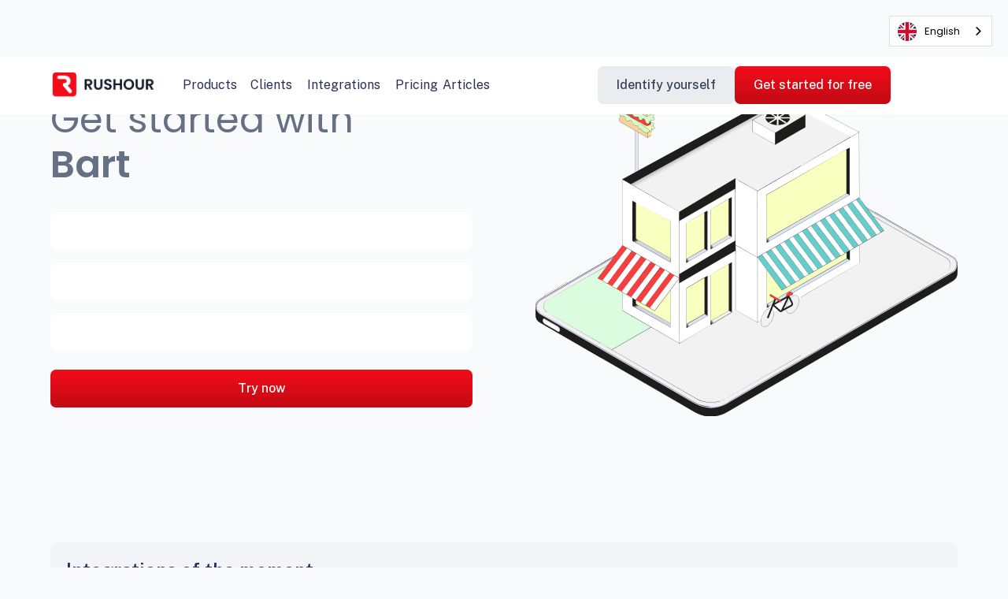

--- FILE ---
content_type: text/html
request_url: https://www.rushour.io/integration/bart
body_size: 33943
content:
<!DOCTYPE html><!-- Last Published: Wed Dec 17 2025 16:15:55 GMT+0000 (Coordinated Universal Time) --><html data-wf-domain="www.rushour.io" data-wf-page="63f631a6fecf723946bcebdf" data-wf-site="63e134608e309b30c8d64e15" data-wf-collection="63f631a6fecf7277a3bcebdd" data-wf-item-slug="bart"><head><meta charset="utf-8"/><title>Bart</title><meta content="width=device-width, initial-scale=1" name="viewport"/><link href="https://cdn.prod.website-files.com/63e134608e309b30c8d64e15/css/rushour-futur-site.webflow.shared.37210a953.css" rel="stylesheet" type="text/css"/><link href="https://fonts.googleapis.com" rel="preconnect"/><link href="https://fonts.gstatic.com" rel="preconnect" crossorigin="anonymous"/><script src="https://ajax.googleapis.com/ajax/libs/webfont/1.6.26/webfont.js" type="text/javascript"></script><script type="text/javascript">WebFont.load({  google: {    families: ["Varela:400","PT Serif:400,400italic,700,700italic","Poppins:100,200,300,regular,italic,500,600,700,800","Public Sans:100,200,300,regular,500,600,700,800,900,100italic,200italic,300italic,italic,500italic,600italic,700italic,800italic,900italic:latin,latin-ext,vietnamese"]  }});</script><script type="text/javascript">!function(o,c){var n=c.documentElement,t=" w-mod-";n.className+=t+"js",("ontouchstart"in o||o.DocumentTouch&&c instanceof DocumentTouch)&&(n.className+=t+"touch")}(window,document);</script><link href="https://cdn.prod.website-files.com/63e134608e309b30c8d64e15/65e5c939eac81eec44d1b48e_FavIconsWebsite.png" rel="shortcut icon" type="image/x-icon"/><link href="https://cdn.prod.website-files.com/63e134608e309b30c8d64e15/65c566ae9add0d982493201c_RUSHOUR-WEBCLIP.svg" rel="apple-touch-icon"/><link href="https://www.rushour.io/integration/bart" rel="canonical"/><script async="" src="https://www.googletagmanager.com/gtag/js?id=G-GLLY076YL1"></script><script type="text/javascript">window.dataLayer = window.dataLayer || [];function gtag(){dataLayer.push(arguments);}gtag('set', 'developer_id.dZGVlNj', true);gtag('js', new Date());gtag('config', 'G-GLLY076YL1');</script><!-- Please keep this css code to improve the font quality-->
<style>
  * {
  -webkit-font-smoothing: antialiased;
  -moz-osx-font-smoothing: grayscale;
}
</style>

<!-- You can remove this -->
<meta name="facebook-domain-verification" content="mlk59ybu44651lzcbhhxjfl8vfae8q" />

<!-- Hotjar Tracking Code for my site -->
<script>
    (function(h,o,t,j,a,r){
        h.hj=h.hj||function(){(h.hj.q=h.hj.q||[]).push(arguments)};
        h._hjSettings={hjid:3290233,hjsv:6};
        a=o.getElementsByTagName('head')[0];
        r=o.createElement('script');r.async=1;
        r.src=t+h._hjSettings.hjid+j+h._hjSettings.hjsv;
        a.appendChild(r);
    })(window,document,'https://static.hotjar.com/c/hotjar-','.js?sv=');
</script>


<link rel="alternate" hreflang="fr" href="https://www.rushour.io">
<link rel="alternate" hreflang="en" href="https://en.rushour.io">
<link rel="alternate" hreflang="es" href="https://es.rushour.io">
<link rel="alternate" hreflang="it" href="https://it.rushour.io">
<link rel="alternate" hreflang="nl" href="https://nl.rushour.io">
<link rel="alternate" hreflang="pt" href="https://pt.rushour.io">
<script type="text/javascript" src="https://cdn.weglot.com/weglot.min.js"></script>
<script>
    Weglot.initialize({
        api_key: 'wg_b0618ed498699932c066e3f32f0ae4757'
    });
</script>


<!-- Google tag (gtag.js) -->
<script async src="https://www.googletagmanager.com/gtag/js?id=UA-142302808-1"></script>
<script>
  window.dataLayer = window.dataLayer || [];
  function gtag(){dataLayer.push(arguments);}
  gtag('js', new Date());

  gtag('config', 'UA-142302808-1');
</script>

<!-- Google Tag Manager -->
<script>(function(w,d,s,l,i){w[l]=w[l]||[];w[l].push({'gtm.start':
new Date().getTime(),event:'gtm.js'});var f=d.getElementsByTagName(s)[0],
j=d.createElement(s),dl=l!='dataLayer'?'&l='+l:'';j.async=true;j.src=
'https://www.googletagmanager.com/gtm.js?id='+i+dl;f.parentNode.insertBefore(j,f);
})(window,document,'script','dataLayer','GTM-5VVGSK5');</script>
<!-- End Google Tag Manager --><link href="https://cdnjs.cloudflare.com/ajax/libs/intl-tel-input/17.0.12/css/intlTelInput.min.css" rel="stylesheet"/>

<style>
.hide {
		display: none;
}
#valid-msg {
    color: #10B981;
}
#error-msg {
		color: #F43F5E;
    font-size: 0.875rem;
}

.iti{
		width: 100%;
}

</style></head><body class="body"><div data-animation="default" class="navbar5_component w-nav" data-easing2="ease" fs-scrolldisable-element="smart-nav" data-easing="ease" data-collapse="tiny" data-w-id="ad701d8c-47ef-f602-f827-71f70cbe7943" role="banner" data-duration="400"><div class="navbar5_container"><a href="/" class="navbar5_logo-link w-nav-brand"><img src="https://cdn.prod.website-files.com/63e134608e309b30c8d64e15/63e13c9e0fe0871b62ce9da2_Logo-Rushour.png" loading="lazy" width="136" alt="" class="navbar5_logo"/></a><nav role="navigation" class="navbar5_menu w-nav-menu"><div class="navbar5_menu-left"><div data-hover="true" data-delay="0" class="dropdown-3 w-dropdown"><div class="navbar5_link dropdown-toggle dropdown-toggle-2 dropdown-toggle-3 dropdown-toggle-4 dropdown-toggle-5 dropdown-toggle-6 dropdown-toggle-7 dropdown-toggle-8 dropdown-toggle-9 dropdown-toggle-10 dropdown-toggle-11 dropdown-toggle-12 dropdown-toggle-13 dropdown-toggle-14 dropdown-toggle-15 dropdown-toggle-16 dropdown-toggle-17 dropdown-toggle-18 dropdown-toggle-19 dropdown-toggle-20 dropdown-toggle-21 dropdown-toggle-22 dropdown-toggle-23 dropdown-toggle-24 dropdown-toggle-25 dropdown-toggle-26 dropdown-toggle-27 dropdown-toggle-28 dropdown-toggle-29 dropdown-toggle-30 dropdown-toggle-31 dropdown-toggle-32 dropdown-toggle-33 dropdown-toggle-34 dropdown-toggle-35 dropdown-toggle-36 dropdown-toggle-37 dropdown-toggle-38 dropdown-toggle-39 dropdown-toggle-40 dropdown-toggle-41 dropdown-toggle-42 dropdown-toggle-43 dropdown-toggle-44 dropdown-toggle-45 w-dropdown-toggle"><a href="/produits-all" class="link-block-3 w-inline-block"><div class="text-block-8">Produits</div><div class="icon w-icon-dropdown-toggle"></div></a></div><nav class="dropdown-list w-dropdown-list"><div class="div-block-5 shadow-medium"><div class="layout242_component nav-bar margin-small"><div class="margin-bottom margin-small"><h6 class="heading-style-h6 text-weight-semibold nav-bar custom">Comprendre mes performances</h6></div><div class="w-layout-grid layout242_list nav-bar"><a href="/produits-insights" class="link w-inline-block"><div class="layout242_item"><img src="https://cdn.prod.website-files.com/63e134608e309b30c8d64e15/640e3c22aa58d31159640d52_IconInsights.svg" loading="lazy" alt="" class="icon-1x1-medium"/><div><h6 class="heading-style-h6 nav-bar text-color-grey-bis">Insights</h6></div></div></a><a href="/produits-financials" class="link w-inline-block"><div class="layout242_item"><img src="https://cdn.prod.website-files.com/63e134608e309b30c8d64e15/640e3c2f85f0c00fb6bf3dc6_IconFinancials.svg" loading="lazy" alt="" class="icon-1x1-medium"/><div><h6 class="heading-style-h6 nav-bar text-color-grey-bis">Finances</h6></div></div></a><a href="/produits-live-monitoring" class="link w-inline-block"><div class="layout242_item"><img src="https://cdn.prod.website-files.com/63e134608e309b30c8d64e15/640e3c39c374bc7122cb0e81_IconLiveMonitoring.svg" loading="lazy" alt="" class="icon-1x1-medium"/><div><h6 class="heading-style-h6 nav-bar text-color-grey-bis">Live monitoring</h6></div></div></a></div></div><div class="layout242_component nav-bar margin-small"><div class="margin-bottom margin-small"><h6 class="heading-style-h6 text-weight-semibold nav-bar custom">Améliorer mes opérations</h6></div><div class="w-layout-grid layout242_list nav-bar"><a href="/produits-order-manager" class="link w-inline-block"><div class="layout242_item"><img src="https://cdn.prod.website-files.com/63e134608e309b30c8d64e15/640e3c42c79661fbed5668a4_IconOrderManager.svg" loading="lazy" alt="" class="icon-1x1-medium"/><div><h6 class="heading-style-h6 nav-bar text-color-grey-bis">Order Manager</h6></div></div></a><a href="/produits-ecran-livreurs" class="link w-inline-block"><div class="layout242_item"><img src="https://cdn.prod.website-files.com/63e134608e309b30c8d64e15/640e3c4e4b3f34f7fb2e439d_IconHandOffs.svg" loading="lazy" alt="" class="icon-1x1-medium"/><div><h6 class="heading-style-h6 nav-bar text-color-grey-bis">Écran livreurs</h6></div></div></a><a href="/produits-menu-managers" class="link w-inline-block"><div class="layout242_item"><img src="https://cdn.prod.website-files.com/63e134608e309b30c8d64e15/640e3c543ecaf8de5c548958_IconMenuManager.svg" loading="lazy" alt="" class="icon-1x1-medium"/><div><h6 class="heading-style-h6 nav-bar text-color-grey-bis">Menu Manager</h6></div></div></a><a href="/produits-pos-integrations" class="link w-inline-block"><div class="layout242_item"><img src="https://cdn.prod.website-files.com/63e134608e309b30c8d64e15/640e3c8b890e1e57a0406745_IconPOSIntegrations.svg" loading="lazy" alt="" class="icon-1x1-medium"/><div><h6 class="heading-style-h6 nav-bar text-color-grey-bis">Intégration POS</h6></div></div></a><a href="/produits-couriers-logistics" class="link w-inline-block"><div class="layout242_item"><img src="https://cdn.prod.website-files.com/63e134608e309b30c8d64e15/640e3c833ecaf87695548c10_IconCouriersLogistics.svg" loading="lazy" alt="" class="icon-1x1-medium"/><div><h6 class="heading-style-h6 nav-bar text-color-grey-bis">Logistiques</h6></div></div></a><a href="/produits-kds" class="link w-inline-block"><div class="layout242_item"><img src="https://cdn.prod.website-files.com/63e134608e309b30c8d64e15/642ede9ba4274c6341101742_iconecran.svg" loading="lazy" alt="" class="icon-1x1-medium"/><div><h6 class="heading-style-h6 nav-bar text-color-grey-bis">Kitchen Display</h6></div></div></a></div></div><div class="layout242_component nav-bar margin-small custom"><div class="margin-bottom margin-small"><h6 class="heading-style-h6 text-weight-semibold nav-bar custom">Augmenter mes ventes</h6></div><div class="w-layout-grid layout242_list nav-bar"><a href="/produits-promotions" class="link w-inline-block"><div class="layout242_item"><img src="https://cdn.prod.website-files.com/63e134608e309b30c8d64e15/640e3cc6045ae256d57d480c_IconPromotions.svg" loading="lazy" alt="" class="icon-1x1-medium"/><div><h6 class="heading-style-h6 nav-bar text-color-grey-bis">Marketing</h6></div></div></a><a href="/produits-marques-virtuelles" class="link w-inline-block"><div class="layout242_item"><img src="https://cdn.prod.website-files.com/63e134608e309b30c8d64e15/640e3cccbc45fd22114a539d_IconVirtualBrands.svg" loading="lazy" alt="" class="icon-1x1-medium"/><div><h6 class="heading-style-h6 nav-bar text-color-grey-bis">Marques virtuelles</h6></div></div></a><a href="/produits-avis-et-notes" class="link w-inline-block"><div class="layout242_item"><img src="https://cdn.prod.website-files.com/63e134608e309b30c8d64e15/642ede9ce67216116c63698c_AvisNotesIcon.svg" loading="lazy" alt="" class="icon-1x1-medium"/><div><h6 class="heading-style-h6 nav-bar text-color-grey-bis">Avis &amp; notes</h6></div></div></a><a href="/produits-commandes-en-ligne" class="link w-inline-block"><div class="layout242_item"><img src="https://cdn.prod.website-files.com/63e134608e309b30c8d64e15/65bade5d5a3a46b5a975b20e_IconRusHourDirect.svg" loading="lazy" alt="" class="icon-1x1-medium"/><div><h6 class="heading-style-h6 nav-bar text-color-grey-bis">RusHour Direct</h6></div></div></a></div></div></div></nav></div><div data-hover="true" data-delay="0" class="dropdown-2 w-dropdown"><div class="navbar5_link dropdown-toggle dropdown-toggle-2 dropdown-toggle-3 dropdown-toggle-4 dropdown-toggle-5 dropdown-toggle-6 dropdown-toggle-7 dropdown-toggle-8 dropdown-toggle-9 dropdown-toggle-10 dropdown-toggle-11 dropdown-toggle-12 dropdown-toggle-13 dropdown-toggle-14 dropdown-toggle-15 dropdown-toggle-16 dropdown-toggle-17 dropdown-toggle-18 dropdown-toggle-19 dropdown-toggle-20 dropdown-toggle-21 dropdown-toggle-22 dropdown-toggle-23 dropdown-toggle-24 dropdown-toggle-25 dropdown-toggle-26 dropdown-toggle-27 dropdown-toggle-28 dropdown-toggle-29 dropdown-toggle-30 dropdown-toggle-31 dropdown-toggle-32 dropdown-toggle-33 dropdown-toggle-34 dropdown-toggle-35 dropdown-toggle-36 dropdown-toggle-37 dropdown-toggle-38 dropdown-toggle-39 dropdown-toggle-40 dropdown-toggle-41 dropdown-toggle-42 dropdown-toggle-43 dropdown-toggle-86 w-dropdown-toggle"><a href="/clients-all" class="link-block-4 w-inline-block"><div class="text-block-16">Clients</div><div class="icon w-icon-dropdown-toggle"></div></a></div><nav class="dropdown-list w-dropdown-list"><div class="div-block-5 shadow-medium padding-small"><div class="layout242_component nav-bar margin-small custom client"><div class="w-layout-grid layout242_list nav-bar clients client"><div class="layout242_item"><a href="/clients-restaurants" class="w-inline-block"><h6 class="heading-style-h6 nav-bar text-color-grey-bis">Restaurants</h6></a></div><div class="layout242_item"><a href="/clients-chaines-de-restaurants" class="w-inline-block"><h6 class="heading-style-h6 nav-bar text-color-grey-bis">Chaines de restaurants</h6></a></div><div class="layout242_item"><a href="/clients-dark-kitchens" class="w-inline-block"><h6 class="heading-style-h6 nav-bar text-color-grey-bis">Dark Kitchens</h6></a></div><div class="layout242_item"><a href="/clients-supermarches" class="w-inline-block"><h6 class="heading-style-h6 nav-bar text-color-grey-bis">Supermarchés</h6></a></div><div class="layout242_item"><a href="/clients-q-commerce" class="w-inline-block"><h6 class="heading-style-h6 nav-bar text-color-grey-bis">Q-Commerce</h6></a></div></div></div></div></nav></div><div data-hover="false" data-delay="0" class="dropdown w-dropdown"><div class="dropdown-toggle-85 w-dropdown-toggle"><div class="icon-2 w-icon-dropdown-toggle"></div><div class="text-block-6">Produits</div></div><nav class="dropdown-list-2 w-dropdown-list"><div class="div-block-5 shadow-medium mobile"><div class="div-block-14 tablet"><a href="/produits-all" class="button is-secondary mobile max-width-full w-button">Tous les produits</a></div><div class="div-block-15"><div class="layout242_component nav-bar margin-small"><div class="margin-vertical margin-custom"><h6 class="heading-style-h6 text-weight-semibold nav-bar custom">Comprendre mes performances</h6></div><div class="w-layout-grid layout242_list nav-bar"><a href="/produits-insights" class="link w-inline-block"><div class="layout242_item"><img src="https://cdn.prod.website-files.com/63e134608e309b30c8d64e15/640e3c22aa58d31159640d52_IconInsights.svg" loading="lazy" alt="" class="icon-1x1-medium"/><div><h6 class="heading-style-h6 nav-bar text-color-grey-bis">Insight</h6></div></div></a><a href="/produits-financials" class="link w-inline-block"><div class="layout242_item"><img src="https://cdn.prod.website-files.com/63e134608e309b30c8d64e15/640e3c2f85f0c00fb6bf3dc6_IconFinancials.svg" loading="lazy" alt="" class="icon-1x1-medium"/><div><h6 class="heading-style-h6 nav-bar text-color-grey-bis">Finances</h6></div></div></a><a href="/produits-live-monitoring" class="link w-inline-block"><div class="layout242_item"><img src="https://cdn.prod.website-files.com/63e134608e309b30c8d64e15/640e3c39c374bc7122cb0e81_IconLiveMonitoring.svg" loading="lazy" alt="" class="icon-1x1-medium"/><div><h6 class="heading-style-h6 nav-bar text-color-grey-bis">Live monitoring</h6></div></div></a></div></div><div class="layout242_component nav-bar margin-small"><div class="margin-vertical margin-custom"><h6 class="heading-style-h6 text-weight-semibold nav-bar">Améliorer mes opérations</h6></div><div class="w-layout-grid layout242_list nav-bar"><a href="/produits-order-manager" class="link w-inline-block"><div class="layout242_item"><img src="https://cdn.prod.website-files.com/63e134608e309b30c8d64e15/640e3c42c79661fbed5668a4_IconOrderManager.svg" loading="lazy" alt="" class="icon-1x1-medium"/><div><h6 class="heading-style-h6 nav-bar text-color-grey-bis">Order Manager</h6></div></div></a><a href="/produits-ecran-livreurs" class="link w-inline-block"><div class="layout242_item"><img src="https://cdn.prod.website-files.com/63e134608e309b30c8d64e15/640e3c4e4b3f34f7fb2e439d_IconHandOffs.svg" loading="lazy" alt="" class="icon-1x1-medium"/><div><h6 class="heading-style-h6 nav-bar text-color-grey-bis">Écran livreurs</h6></div></div></a><a href="/produits-menu-managers" class="link w-inline-block"><div class="layout242_item"><img src="https://cdn.prod.website-files.com/63e134608e309b30c8d64e15/640e3c543ecaf8de5c548958_IconMenuManager.svg" loading="lazy" alt="" class="icon-1x1-medium"/><div><h6 class="heading-style-h6 nav-bar text-color-grey-bis">Menu Manager</h6></div></div></a><a href="/produits-pos-integrations" class="link w-inline-block"><div class="layout242_item"><img src="https://cdn.prod.website-files.com/63e134608e309b30c8d64e15/640e3c8b890e1e57a0406745_IconPOSIntegrations.svg" loading="lazy" alt="" class="icon-1x1-medium"/><div><h6 class="heading-style-h6 nav-bar text-color-grey-bis">Intégrations POS</h6></div></div></a><a href="/produits-couriers-logistics" class="link w-inline-block"><div class="layout242_item"><img src="https://cdn.prod.website-files.com/63e134608e309b30c8d64e15/640e3c833ecaf87695548c10_IconCouriersLogistics.svg" loading="lazy" alt="" class="icon-1x1-medium"/><div><h6 class="heading-style-h6 nav-bar text-color-grey-bis">Logistiques</h6></div></div></a><a href="/produits-kds" class="link w-inline-block"><div class="layout242_item"><img src="https://cdn.prod.website-files.com/63e134608e309b30c8d64e15/642ede9ba4274c6341101742_iconecran.svg" loading="lazy" alt="" class="icon-1x1-medium"/><div><h6 class="heading-style-h6 nav-bar text-color-grey-bis">Kitchen Display</h6></div></div></a></div></div><div class="layout242_component nav-bar margin-small"><div class="margin-vertical margin-custom"><h6 class="heading-style-h6 text-weight-semibold nav-bar">Augmenter mes ventes</h6></div><div class="w-layout-grid layout242_list nav-bar"><a href="/produits-promotions" class="link w-inline-block"><div class="layout242_item"><img src="https://cdn.prod.website-files.com/63e134608e309b30c8d64e15/640e3cc6045ae256d57d480c_IconPromotions.svg" loading="lazy" alt="" class="icon-1x1-medium"/><div><h6 class="heading-style-h6 nav-bar text-color-grey-bis">Marketing</h6></div></div></a><a href="/produits-marques-virtuelles" class="link w-inline-block"><div class="layout242_item"><img src="https://cdn.prod.website-files.com/63e134608e309b30c8d64e15/640e3cccbc45fd22114a539d_IconVirtualBrands.svg" loading="lazy" alt="" class="icon-1x1-medium"/><div><h6 class="heading-style-h6 nav-bar text-color-grey-bis">Marques Virtuelles</h6></div></div></a><a href="/produits-avis-et-notes" class="link w-inline-block"><div class="layout242_item"><img src="https://cdn.prod.website-files.com/63e134608e309b30c8d64e15/642ede9ce67216116c63698c_AvisNotesIcon.svg" loading="lazy" alt="" class="icon-1x1-medium"/><div><h6 class="heading-style-h6 nav-bar text-color-grey-bis">Avis &amp; Notes</h6></div></div></a></div></div></div></div></nav></div><div data-hover="false" data-delay="0" class="dropdown w-dropdown"><div class="dropdown-toggle-85 w-dropdown-toggle"><div class="icon-3 w-icon-dropdown-toggle"></div><div class="text-block-7">Clients</div></div><nav class="dropdown-list-2 w-dropdown-list"><div class="div-block-5 shadow-medium padding-medium mobile cust"><div class="layout242_component nav-bar margin-small custom"><a href="/clients-all" class="button is-secondary mobile max-width-full w-button">Tous les clients</a><div class="w-layout-grid layout242_list nav-bar mobile"><div class="layout242_item"><a href="/clients-restaurants" class="w-inline-block"><h6 class="heading-style-h6 nav-bar text-color-grey-bis">Restaurants</h6></a></div><div class="layout242_item"><a href="#" class="w-inline-block"><h6 class="heading-style-h6 nav-bar text-color-grey-bis">Chaines de restaurants</h6></a></div><div class="layout242_item"><a href="#" class="w-inline-block"><h6 class="heading-style-h6 nav-bar text-color-grey-bis">Dark Kitchens</h6></a></div><div class="layout242_item"><a href="#" class="w-inline-block"><h6 class="heading-style-h6 nav-bar text-color-grey-bis">Supermarchés</h6></a></div><div class="layout242_item"><a href="#" class="w-inline-block"><h6 class="heading-style-h6 nav-bar text-color-grey-bis">Q-Commerce</h6></a></div></div></div></div></nav></div><a href="/integrations-all" class="navbar5_link w-inline-block"><div class="text-block-17">Intégrations</div></a><a href="/tarifs" class="navbar5_link w-inline-block"><div class="text-block-18">Tarifs</div></a><a href="/articles" class="navbar5_link w-nav-link">Articles</a><div class="footer margin-top margin-small"><div id="w-node-f7d02128-9923-53f2-df57-b3ff9bb18df1-0cbe7943" class="div-block-8"><a href="#" class="w-inline-block"><div class="text-block-9 text-block-10 text-block-11 text-block-12 text-block-13 text-block-14 text-color-grey-bis">About us</div></a><a href="#" class="w-inline-block"><div class="text-block-9 text-block-10 text-block-11 text-block-12 text-block-13 text-block-14 text-color-grey-bis">Press</div></a><a href="#" class="w-inline-block"><div class="text-block-9 text-block-10 text-block-11 text-block-12 text-block-13 text-block-14 text-color-grey-bis">Careers</div></a><a href="#" class="w-inline-block"><div class="text-block-9 text-block-10 text-block-11 text-block-12 text-block-13 text-block-14 text-color-grey-bis">Legal</div></a></div><div id="w-node-f7d02128-9923-53f2-df57-b3ff9bb18dfe-0cbe7943" class="div-block-8"><a href="#" class="w-inline-block"><div class="text-block-9 text-block-10 text-block-11 text-block-12 text-block-13 text-block-14 text-color-grey-bis">Support</div></a><a href="#" class="w-inline-block"><div class="text-block-9 text-block-10 text-block-11 text-block-12 text-block-13 text-block-14 text-color-grey-bis">Contact</div></a><a href="#" class="w-inline-block"><div class="text-block-9 text-block-10 text-block-11 text-block-12 text-block-13 text-block-14 text-color-grey-bis">Sitemap</div></a><a href="#" class="w-inline-block"><div class="text-block-9 text-block-10 text-block-11 text-block-12 text-block-13 text-block-14 text-color-grey-bis">Cookie settings</div></a></div></div></div><div class="navbar5_menu-right"><a href="https://manager.rushour.io/login" class="button is-secondary is-red nav-bar w-button">S&#x27;identifier</a><a href="https://manager.rushour.io/signUp" class="button w-button">Démarrer gratuitement</a><div><div data-hover="false" data-delay="0" class="language dropdown-4 w-dropdown"><div class="language-toggle hide-mobile w-dropdown-toggle"><div class="language-toggle__wrapper"><img src="https://cdn.prod.website-files.com/63e134608e309b30c8d64e15/640ed9730737ed3d3cb859bd_Vector.svg" loading="lazy" alt="" class="language-toggle__icon"/><div class="language-text-block">ES</div></div><div class="language-icon cust w-icon-dropdown-toggle"></div></div><nav class="language-list w-dropdown-list"><a href="#" class="language-link w-inline-block"><img src="https://cdn.prod.website-files.com/63e134608e309b30c8d64e15/640ed9730737ed2e7fb859be_ES.svg" loading="lazy" width="20" alt="" class="language-icon"/><div class="language-text">ES</div></a><a href="#" class="language-link w-inline-block"><img src="https://cdn.prod.website-files.com/63e134608e309b30c8d64e15/640ed9730737edd861b859ba_FR.svg" loading="lazy" alt="" class="language-icon"/><div class="language-text">FR</div></a><a href="#" class="language-link w-inline-block"><img src="https://cdn.prod.website-files.com/63e134608e309b30c8d64e15/640ed9730737ed5688b859bc_GB.svg" loading="lazy" alt="" class="language-icon"/><div class="language-text">EN</div></a><a href="#" class="language-link w-inline-block"><img src="https://cdn.prod.website-files.com/63e134608e309b30c8d64e15/640ed9730737ed309eb859bb_IT.svg" loading="lazy" alt="" class="language-icon"/><div class="language-text">IT</div></a></nav></div></div></div></nav><div class="div-block-16"><div data-hover="false" data-delay="0" class="language w-dropdown"><div class="language-toggle w-dropdown-toggle"><div class="language-toggle__wrapper"><img src="https://cdn.prod.website-files.com/63e134608e309b30c8d64e15/640ed9730737ed3d3cb859bd_Vector.svg" loading="lazy" alt="" class="language-toggle__icon"/><div class="language-text-block">ES</div></div><div class="language-icon cust w-icon-dropdown-toggle"></div></div><nav class="language-list w-dropdown-list"><a href="#" class="language-link w-inline-block"><img src="https://cdn.prod.website-files.com/63e134608e309b30c8d64e15/640ed9730737ed2e7fb859be_ES.svg" loading="lazy" width="20" alt="" class="language-icon"/><div class="language-text">ES</div></a><a href="#" class="language-link w-inline-block"><img src="https://cdn.prod.website-files.com/63e134608e309b30c8d64e15/640ed9730737edd861b859ba_FR.svg" loading="lazy" alt="" class="language-icon"/><div class="language-text">FR</div></a><a href="#" class="language-link w-inline-block"><img src="https://cdn.prod.website-files.com/63e134608e309b30c8d64e15/640ed9730737ed5688b859bc_GB.svg" loading="lazy" alt="" class="language-icon"/><div class="language-text">EN</div></a><a href="#" class="language-link w-inline-block"><img src="https://cdn.prod.website-files.com/63e134608e309b30c8d64e15/640ed9730737ed309eb859bb_IT.svg" loading="lazy" alt="" class="language-icon"/><div class="language-text">IT</div></a></nav></div><div class="navbar5_menu-button w-nav-button"><div class="menu-icon"><div class="menu-icon_line-top"></div><div class="menu-icon_line-middle"><div class="menu-icon_line-middle-inner"></div></div><div class="menu-icon_line-bottom"></div><img src="https://cdn.prod.website-files.com/63e134608e309b30c8d64e15/640607d2925202310668d237__Nav%20menu%20button.svg" loading="lazy" alt=""/></div></div></div></div></div><div class="global-styles w-embed"><style>

/* Get rid of top margin on first element in any rich text element */
.w-richtext > :not(div):first-child, .w-richtext > div:first-child > :first-child {
  margin-top: 0 !important;
}

/* Get rid of bottom margin on last element in any rich text element */
.w-richtext>:last-child, .w-richtext ol li:last-child, .w-richtext ul li:last-child {
	margin-bottom: 0 !important;
}

/* 
Make the following elements inherit typography styles from the parent and not have hardcoded values. 
Important: You will not be able to style for example "All Links" in Designer with this CSS applied.
Uncomment this CSS to use it in the project. Leave this message for future hand-off.
*/
/*
a,
.w-input,
.w-select,
.w-tab-link,
.w-nav-link,
.w-dropdown-btn,
.w-dropdown-toggle,
.w-dropdown-link {
  color: inherit;
  text-decoration: inherit;
  font-size: inherit;
}
*/

/* Prevent all click and hover interaction with an element */
.pointer-events-off {
	pointer-events: none;
}

/* Enables all click and hover interaction with an element */
.pointer-events-on {
  pointer-events: auto;
}

/* Snippet enables you to add class of div-square which creates and maintains a 1:1 dimension of a div.*/
.div-square::after {
  content: "";
  display: block;
  padding-bottom: 100%;
}

/*Hide focus outline for main content element*/
    main:focus-visible {
    outline: -webkit-focus-ring-color auto 0px;
}

/* Make sure containers never lose their center alignment*/
.container-medium, .container-small, .container-large {
  margin-right: auto !important;
  margin-left: auto !important;
}

/*Reset selects, buttons, and links styles*/
.w-input, .w-select, a {
color: inherit;
text-decoration: inherit;
font-size: inherit;
}

/*Apply "..." after 3 lines of text */
.text-style-3lines {
    display: -webkit-box;
    overflow: hidden;
    -webkit-line-clamp: 3;
    -webkit-box-orient: vertical;
}

/* Apply "..." after 2 lines of text */
.text-style-2lines {
    display: -webkit-box;
    overflow: hidden;
    -webkit-line-clamp: 2;
    -webkit-box-orient: vertical;
}
/* Apply "..." at 100% width */
.truncate-width { 
		width: 100%; 
    white-space: nowrap; 
    overflow: hidden; 
    text-overflow: ellipsis; 
}
/* Removes native scrollbar */
.no-scrollbar {
    -ms-overflow-style: none;  // IE 10+
    overflow: -moz-scrollbars-none;  // Firefox
}

.no-scrollbar::-webkit-scrollbar {
    display: none; // Safari and Chrome
}

/* Adds inline flex display */
.display-inlineflex {
  display: inline-flex;
}

/* These classes are never overwritten */
.hide {
  display: none !important;
}

@media screen and (max-width: 991px) {
    .hide, .hide-tablet {
        display: none !important;
    }
}
  @media screen and (max-width: 767px) {
    .hide-mobile-landscape{
      display: none !important;
    }
}
  @media screen and (max-width: 479px) {
    .hide-mobile{
      display: none !important;
    }
}
 
.margin-0 {
  margin: 0rem !important;
}
  
.padding-0 {
  padding: 0rem !important;
}

.spacing-clean {
padding: 0rem !important;
margin: 0rem !important;
}

.margin-top {
  margin-right: 0rem !important;
  margin-bottom: 0rem !important;
  margin-left: 0rem !important;
}

.padding-top {
  padding-right: 0rem !important;
  padding-bottom: 0rem !important;
  padding-left: 0rem !important;
}
  
.margin-right {
  margin-top: 0rem !important;
  margin-bottom: 0rem !important;
  margin-left: 0rem !important;
}

.padding-right {
  padding-top: 0rem !important;
  padding-bottom: 0rem !important;
  padding-left: 0rem !important;
}

.margin-bottom {
  margin-top: 0rem !important;
  margin-right: 0rem !important;
  margin-left: 0rem !important;
}

.padding-bottom {
  padding-top: 0rem !important;
  padding-right: 0rem !important;
  padding-left: 0rem !important;
}

.margin-left {
  margin-top: 0rem !important;
  margin-right: 0rem !important;
  margin-bottom: 0rem !important;
}
  
.padding-left {
  padding-top: 0rem !important;
  padding-right: 0rem !important;
  padding-bottom: 0rem !important;
}
  
.margin-horizontal {
  margin-top: 0rem !important;
  margin-bottom: 0rem !important;
}

.padding-horizontal {
  padding-top: 0rem !important;
  padding-bottom: 0rem !important;
}

.margin-vertical {
  margin-right: 0rem !important;
  margin-left: 0rem !important;
}
  
.padding-vertical {
  padding-right: 0rem !important;
  padding-left: 0rem !important;
}

.wg-default, .wg-default .country-selector{
  top: 20px !important;
  right: 20px !important;
}

@media screen and (max-width: 980px)
.wg-default, .wg-default .country-selector{
  top: 14px !important;
  right: 70px !important;
}
}

@media screen and (max-width: 375px)
.wg-default, .wg-default .country-selector{
  right: 60px !important;
}
}

</style></div><main class="main-wrapper"><header class="section_header4"><div class="padding-global"><div class="container-large"><div class="padding-section-large"><div class="w-layout-grid header4_component"><div class="header4_content"><div class="margin-bottom margin-tiny"><h1 class="heading-style-h1 text-weight-normal">Démarrez avec</h1><div class="heading-style-h1">Bart</div></div><p class="text-size-medium text-color-grey-bis w-dyn-bind-empty"></p><div class="margin-top margin-medium"><a href="https://manager.rushour.io/signUp" class="link-block background-color-white padding-small w-inline-block"><img loading="lazy" width="56" alt="" src="" class="w-dyn-bind-empty"/><div class="div-block-13"><h6 class="text-size-regular text-weight-semibold margin-bottom margin-tiny w-dyn-bind-empty"></h6><p class="paragraph-3 w-dyn-bind-empty"></p></div></a><a href="https://manager.rushour.io/signUp" class="link-block background-color-white padding-small margin-top margin-xsmall w-inline-block"><img loading="lazy" width="56" alt="" src="" class="w-dyn-bind-empty"/><div class="div-block-12"><h6 class="text-size-regular text-weight-semibold margin-bottom margin-tiny w-dyn-bind-empty"></h6><p class="paragraph-3 w-dyn-bind-empty"></p></div></a><a href="https://manager.rushour.io/signUp" class="link-block background-color-white padding-small margin-top margin-xsmall w-inline-block"><img loading="lazy" width="56" alt="" src="" class="w-dyn-bind-empty"/><div class="div-block-11"><h6 class="text-size-regular text-weight-semibold margin-bottom margin-tiny w-dyn-bind-empty"></h6><p class="paragraph-3 w-dyn-bind-empty"></p></div></a><a href="https://manager.rushour.io/signUp" class="button margin-top margin-small w-button">Try now</a></div></div><img src="https://cdn.prod.website-files.com/63e134608e309b30c8d64e15/640e52f677bb8d25d566c99d_HOME%20(re%CC%81sponsive).svg" loading="lazy" id="w-node-_9eca1ef4-7e99-474c-7a6a-e65a0d645815-46bcebdf" alt="" class="image-25"/></div></div></div></div></header><section class="section_blog58"><div class="padding-global"><div class="container-large"><div class="padding-section-medium"><div class="blog58_component"><div class="blog58_heading"><div class="max-width-large"><div class="margin-bottom margin-custom2"><h2 class="heading-style-h4">Intégrations du moment</h2></div></div></div><div class="w-dyn-list"><div role="list" class="blog58_list-wrapper w-dyn-items w-row"><div role="listitem" class="blog58_list w-dyn-item w-col w-col-6"><div id="w-node-b231a548-a325-0d4b-0d58-5031add715df-46bcebdf" class="blog58_item"><a href="/integration/doordash" class="blog58_image-link w-inline-block"><div class="blog58_image-wrapper"><img alt="" loading="lazy" width="240" src="https://cdn.prod.website-files.com/63e1602211f9df8c73321b01/646e0c302631f9b87e156582_Doordash.svg" class="blog58_image"/></div></a><div><h3 class="heading-style-h5">Doordash</h3><div class="text-size-regular">Prestataires-partenaires de livraison</div></div></div></div><div role="listitem" class="blog58_list w-dyn-item w-col w-col-6"><div id="w-node-b231a548-a325-0d4b-0d58-5031add715df-46bcebdf" class="blog58_item"><a href="/integration/liferando" class="blog58_image-link w-inline-block"><div class="blog58_image-wrapper"><img alt="" loading="lazy" width="240" src="https://cdn.prod.website-files.com/63e1602211f9df8c73321b01/646e0c201adafc1ff69334ab_Liferando.svg" class="blog58_image"/></div></a><div><h3 class="heading-style-h5">Liferando</h3><div class="text-size-regular">Prestataires-partenaires de livraison</div></div></div></div></div></div><div class="blog58_button-row show-mobile-landscape"><a href="#" class="button is-secondary w-button">View all</a></div></div><div class="hero-search-item left"><div class="form-block-3 w-form"><form method="get" name="email-form" data-name="Email Form" id="email-form" data-type="form" class="search-form" data-wf-page-id="63f631a6fecf723946bcebdf" data-wf-element-id="b231a548-a325-0d4b-0d58-5031add715ee"><div class="search-input-wrapper"><img width="21" alt="search icon
" src="https://cdn.prod.website-files.com/63e134608e309b30c8d64e15/640063f1aaff8d33ab130997_Vector.svg" loading="lazy" class="search-icon-2"/><input class="search-input w-input" data-input="search-1" maxlength="256" name="autoInput-2" data-url="true" data-name="Auto Input 2" placeholder="Search" type="text" id="autoInput-2" required=""/></div><div cms-slug="recipes" class="search-cms-wrapper"><div class="seach-cms w-dyn-list"><div role="list" class="search-cms-list w-dyn-items"><div data-search="cms-item-1" role="listitem" class="search-cms-item w-dyn-item"><a href="#" class="search-item w-inline-block"><div><div class="prep-time-wrapper"><div>Doordash</div><div class="w-dyn-bind-empty"></div><div class="text-block-5">mins</div></div><img alt="" loading="lazy" width="80" src="https://cdn.prod.website-files.com/63e1602211f9df8c73321b01/646e0c302631f9b87e156582_Doordash.svg"/></div><div id="w-node-b231a548-a325-0d4b-0d58-5031add715fe-46bcebdf" class="search-content-top"><div class="search-content-bottom"><div class="search-name">Doordash</div><div class="search-term-copy">Prestataires-partenaires de livraison</div></div></div><div data-text="search-1" id="w-node-b231a548-a325-0d4b-0d58-5031add71602-46bcebdf" class="searchable-keywords"><div class="search-by-name">Doordash</div><div class="search-meal-type">This is some text inside of a div block.</div><div class="search-prep-time">This is some text inside of a div block.</div><div class="search-easy-prep">This is some text inside of a div block.</div></div></a></div><div data-search="cms-item-1" role="listitem" class="search-cms-item w-dyn-item"><a href="#" class="search-item w-inline-block"><div><div class="prep-time-wrapper"><div>Liferando</div><div class="w-dyn-bind-empty"></div><div class="text-block-5">mins</div></div><img alt="" loading="lazy" width="80" src="https://cdn.prod.website-files.com/63e1602211f9df8c73321b01/646e0c201adafc1ff69334ab_Liferando.svg"/></div><div id="w-node-b231a548-a325-0d4b-0d58-5031add715fe-46bcebdf" class="search-content-top"><div class="search-content-bottom"><div class="search-name">Liferando</div><div class="search-term-copy">Prestataires-partenaires de livraison</div></div></div><div data-text="search-1" id="w-node-b231a548-a325-0d4b-0d58-5031add71602-46bcebdf" class="searchable-keywords"><div class="search-by-name">Liferando</div><div class="search-meal-type">This is some text inside of a div block.</div><div class="search-prep-time">This is some text inside of a div block.</div><div class="search-easy-prep">This is some text inside of a div block.</div></div></a></div><div data-search="cms-item-1" role="listitem" class="search-cms-item w-dyn-item"><a href="#" class="search-item w-inline-block"><div><div class="prep-time-wrapper"><div>Foodora</div><div class="w-dyn-bind-empty"></div><div class="text-block-5">mins</div></div><img alt="" loading="lazy" width="80" src="https://cdn.prod.website-files.com/63e1602211f9df8c73321b01/646e0c0c66f31612fe8ba74a_Foodora.svg"/></div><div id="w-node-b231a548-a325-0d4b-0d58-5031add715fe-46bcebdf" class="search-content-top"><div class="search-content-bottom"><div class="search-name">Foodora</div><div class="search-term-copy">Prestataires-partenaires de livraison</div></div></div><div data-text="search-1" id="w-node-b231a548-a325-0d4b-0d58-5031add71602-46bcebdf" class="searchable-keywords"><div class="search-by-name">Foodora</div><div class="search-meal-type">This is some text inside of a div block.</div><div class="search-prep-time">This is some text inside of a div block.</div><div class="search-easy-prep">This is some text inside of a div block.</div></div></a></div><div data-search="cms-item-1" role="listitem" class="search-cms-item w-dyn-item"><a href="#" class="search-item w-inline-block"><div><div class="prep-time-wrapper"><div>Bolt Food</div><div class="w-dyn-bind-empty"></div><div class="text-block-5">mins</div></div><img alt="" loading="lazy" width="80" src="https://cdn.prod.website-files.com/63e1602211f9df8c73321b01/646e0bfa64ede236094f839f_BoltFood.svg"/></div><div id="w-node-b231a548-a325-0d4b-0d58-5031add715fe-46bcebdf" class="search-content-top"><div class="search-content-bottom"><div class="search-name">Bolt Food</div><div class="search-term-copy">Prestataires-partenaires de livraison</div></div></div><div data-text="search-1" id="w-node-b231a548-a325-0d4b-0d58-5031add71602-46bcebdf" class="searchable-keywords"><div class="search-by-name">Bolt Food</div><div class="search-meal-type">This is some text inside of a div block.</div><div class="search-prep-time">This is some text inside of a div block.</div><div class="search-easy-prep">This is some text inside of a div block.</div></div></a></div><div data-search="cms-item-1" role="listitem" class="search-cms-item w-dyn-item"><a href="#" class="search-item w-inline-block"><div><div class="prep-time-wrapper"><div>LocalRiders</div><div class="w-dyn-bind-empty"></div><div class="text-block-5">mins</div></div><img alt="" loading="lazy" width="80" src="https://cdn.prod.website-files.com/63e1602211f9df8c73321b01/64494a3067399e4efafa8f5e_TC%20POS-1.svg"/></div><div id="w-node-b231a548-a325-0d4b-0d58-5031add715fe-46bcebdf" class="search-content-top"><div class="search-content-bottom"><div class="search-name">LocalRiders</div><div class="search-term-copy">POS - Systèmes de caisse</div></div></div><div data-text="search-1" id="w-node-b231a548-a325-0d4b-0d58-5031add71602-46bcebdf" class="searchable-keywords"><div class="search-by-name">LocalRiders</div><div class="search-meal-type">This is some text inside of a div block.</div><div class="search-prep-time">This is some text inside of a div block.</div><div class="search-easy-prep">This is some text inside of a div block.</div></div></a></div><div data-search="cms-item-1" role="listitem" class="search-cms-item w-dyn-item"><a href="#" class="search-item w-inline-block"><div><div class="prep-time-wrapper"><div>Hop</div><div class="w-dyn-bind-empty"></div><div class="text-block-5">mins</div></div><img alt="" loading="lazy" width="80" src="https://cdn.prod.website-files.com/63e1602211f9df8c73321b01/64494a4598f3224935697a0d_TC%20POS.svg"/></div><div id="w-node-b231a548-a325-0d4b-0d58-5031add715fe-46bcebdf" class="search-content-top"><div class="search-content-bottom"><div class="search-name">Hop</div><div class="search-term-copy">Vente directe au consommateur</div></div></div><div data-text="search-1" id="w-node-b231a548-a325-0d4b-0d58-5031add71602-46bcebdf" class="searchable-keywords"><div class="search-by-name">Hop</div><div class="search-meal-type">This is some text inside of a div block.</div><div class="search-prep-time">This is some text inside of a div block.</div><div class="search-easy-prep">This is some text inside of a div block.</div></div></a></div><div data-search="cms-item-1" role="listitem" class="search-cms-item w-dyn-item"><a href="#" class="search-item w-inline-block"><div><div class="prep-time-wrapper"><div>Fullsoon</div><div class="w-dyn-bind-empty"></div><div class="text-block-5">mins</div></div><img alt="" loading="lazy" width="80" src="https://cdn.prod.website-files.com/63e1602211f9df8c73321b01/64494a5b77257bb28da168a4_FullSoon.svg"/></div><div id="w-node-b231a548-a325-0d4b-0d58-5031add715fe-46bcebdf" class="search-content-top"><div class="search-content-bottom"><div class="search-name">Fullsoon</div><div class="search-term-copy">Gestion des stocks</div></div></div><div data-text="search-1" id="w-node-b231a548-a325-0d4b-0d58-5031add71602-46bcebdf" class="searchable-keywords"><div class="search-by-name">Fullsoon</div><div class="search-meal-type">This is some text inside of a div block.</div><div class="search-prep-time">This is some text inside of a div block.</div><div class="search-easy-prep">This is some text inside of a div block.</div></div></a></div><div data-search="cms-item-1" role="listitem" class="search-cms-item w-dyn-item"><a href="#" class="search-item w-inline-block"><div><div class="prep-time-wrapper"><div>Delicity</div><div class="w-dyn-bind-empty"></div><div class="text-block-5">mins</div></div><img alt="" loading="lazy" width="80" src="https://cdn.prod.website-files.com/63e1602211f9df8c73321b01/643db1b88b5757cd6aaeb001_Delicity.svg"/></div><div id="w-node-b231a548-a325-0d4b-0d58-5031add715fe-46bcebdf" class="search-content-top"><div class="search-content-bottom"><div class="search-name">Delicity</div><div class="search-term-copy">Vente directe au consommateur</div></div></div><div data-text="search-1" id="w-node-b231a548-a325-0d4b-0d58-5031add71602-46bcebdf" class="searchable-keywords"><div class="search-by-name">Delicity</div><div class="search-meal-type">This is some text inside of a div block.</div><div class="search-prep-time">This is some text inside of a div block.</div><div class="search-easy-prep">This is some text inside of a div block.</div></div></a></div><div data-search="cms-item-1" role="listitem" class="search-cms-item w-dyn-item"><a href="#" class="search-item w-inline-block"><div><div class="prep-time-wrapper"><div>Obypay</div><div class="w-dyn-bind-empty"></div><div class="text-block-5">mins</div></div><img alt="" loading="lazy" width="80" src="https://cdn.prod.website-files.com/63e1602211f9df8c73321b01/643db268e01c8a63d7e31000_Obypay.svg"/></div><div id="w-node-b231a548-a325-0d4b-0d58-5031add715fe-46bcebdf" class="search-content-top"><div class="search-content-bottom"><div class="search-name">Obypay</div><div class="search-term-copy">Vente directe au consommateur</div></div></div><div data-text="search-1" id="w-node-b231a548-a325-0d4b-0d58-5031add71602-46bcebdf" class="searchable-keywords"><div class="search-by-name">Obypay</div><div class="search-meal-type">This is some text inside of a div block.</div><div class="search-prep-time">This is some text inside of a div block.</div><div class="search-easy-prep">This is some text inside of a div block.</div></div></a></div><div data-search="cms-item-1" role="listitem" class="search-cms-item w-dyn-item"><a href="#" class="search-item w-inline-block"><div><div class="prep-time-wrapper"><div>Order Lord</div><div class="w-dyn-bind-empty"></div><div class="text-block-5">mins</div></div><img alt="" loading="lazy" width="80" src="https://cdn.prod.website-files.com/63e1602211f9df8c73321b01/643dbaf1780f9a69897a63a2_OrderLord.svg"/></div><div id="w-node-b231a548-a325-0d4b-0d58-5031add715fe-46bcebdf" class="search-content-top"><div class="search-content-bottom"><div class="search-name">Order Lord</div><div class="search-term-copy">Livraison et logistique</div></div></div><div data-text="search-1" id="w-node-b231a548-a325-0d4b-0d58-5031add71602-46bcebdf" class="searchable-keywords"><div class="search-by-name">Order Lord</div><div class="search-meal-type">This is some text inside of a div block.</div><div class="search-prep-time">This is some text inside of a div block.</div><div class="search-easy-prep">This is some text inside of a div block.</div></div></a></div><div data-search="cms-item-1" role="listitem" class="search-cms-item w-dyn-item"><a href="#" class="search-item w-inline-block"><div><div class="prep-time-wrapper"><div>Shipday</div><div class="w-dyn-bind-empty"></div><div class="text-block-5">mins</div></div><img alt="" loading="lazy" width="80" src="https://cdn.prod.website-files.com/63e1602211f9df8c73321b01/643db82e3b8872844b64f72c_Shipday.svg"/></div><div id="w-node-b231a548-a325-0d4b-0d58-5031add715fe-46bcebdf" class="search-content-top"><div class="search-content-bottom"><div class="search-name">Shipday</div><div class="search-term-copy">Livraison et logistique</div></div></div><div data-text="search-1" id="w-node-b231a548-a325-0d4b-0d58-5031add71602-46bcebdf" class="searchable-keywords"><div class="search-by-name">Shipday</div><div class="search-meal-type">This is some text inside of a div block.</div><div class="search-prep-time">This is some text inside of a div block.</div><div class="search-easy-prep">This is some text inside of a div block.</div></div></a></div><div data-search="cms-item-1" role="listitem" class="search-cms-item w-dyn-item"><a href="#" class="search-item w-inline-block"><div><div class="prep-time-wrapper"><div>Dood</div><div class="w-dyn-bind-empty"></div><div class="text-block-5">mins</div></div><img alt="" loading="lazy" width="80" src="https://cdn.prod.website-files.com/63e1602211f9df8c73321b01/643db321fbe8ddd4ba464623_Dood.svg"/></div><div id="w-node-b231a548-a325-0d4b-0d58-5031add715fe-46bcebdf" class="search-content-top"><div class="search-content-bottom"><div class="search-name">Dood</div><div class="search-term-copy">Vente directe au consommateur</div></div></div><div data-text="search-1" id="w-node-b231a548-a325-0d4b-0d58-5031add71602-46bcebdf" class="searchable-keywords"><div class="search-by-name">Dood</div><div class="search-meal-type">This is some text inside of a div block.</div><div class="search-prep-time">This is some text inside of a div block.</div><div class="search-easy-prep">This is some text inside of a div block.</div></div></a></div><div data-search="cms-item-1" role="listitem" class="search-cms-item w-dyn-item"><a href="#" class="search-item w-inline-block"><div><div class="prep-time-wrapper"><div>Flipdish</div><div class="w-dyn-bind-empty"></div><div class="text-block-5">mins</div></div><img alt="" loading="lazy" width="80" src="https://cdn.prod.website-files.com/63e1602211f9df8c73321b01/643db245b87c210f45dfe57d_Flipdish-1.svg"/></div><div id="w-node-b231a548-a325-0d4b-0d58-5031add715fe-46bcebdf" class="search-content-top"><div class="search-content-bottom"><div class="search-name">Flipdish</div><div class="search-term-copy">Vente directe au consommateur</div></div></div><div data-text="search-1" id="w-node-b231a548-a325-0d4b-0d58-5031add71602-46bcebdf" class="searchable-keywords"><div class="search-by-name">Flipdish</div><div class="search-meal-type">This is some text inside of a div block.</div><div class="search-prep-time">This is some text inside of a div block.</div><div class="search-easy-prep">This is some text inside of a div block.</div></div></a></div><div data-search="cms-item-1" role="listitem" class="search-cms-item w-dyn-item"><a href="#" class="search-item w-inline-block"><div><div class="prep-time-wrapper"><div>Smoothr</div><div class="w-dyn-bind-empty"></div><div class="text-block-5">mins</div></div><img alt="" loading="lazy" width="80" src="https://cdn.prod.website-files.com/63e1602211f9df8c73321b01/643db315182b1ca5da3d9540_Smoothr.svg"/></div><div id="w-node-b231a548-a325-0d4b-0d58-5031add715fe-46bcebdf" class="search-content-top"><div class="search-content-bottom"><div class="search-name">Smoothr</div><div class="search-term-copy">Vente directe au consommateur</div></div></div><div data-text="search-1" id="w-node-b231a548-a325-0d4b-0d58-5031add71602-46bcebdf" class="searchable-keywords"><div class="search-by-name">Smoothr</div><div class="search-meal-type">This is some text inside of a div block.</div><div class="search-prep-time">This is some text inside of a div block.</div><div class="search-easy-prep">This is some text inside of a div block.</div></div></a></div><div data-search="cms-item-1" role="listitem" class="search-cms-item w-dyn-item"><a href="#" class="search-item w-inline-block"><div><div class="prep-time-wrapper"><div>Siouplait</div><div class="w-dyn-bind-empty"></div><div class="text-block-5">mins</div></div><img alt="" loading="lazy" width="80" src="https://cdn.prod.website-files.com/63e1602211f9df8c73321b01/643db2549c6d18f6d8f09cc5_Siouplait.svg"/></div><div id="w-node-b231a548-a325-0d4b-0d58-5031add715fe-46bcebdf" class="search-content-top"><div class="search-content-bottom"><div class="search-name">Siouplait</div><div class="search-term-copy">Vente directe au consommateur</div></div></div><div data-text="search-1" id="w-node-b231a548-a325-0d4b-0d58-5031add71602-46bcebdf" class="searchable-keywords"><div class="search-by-name">Siouplait</div><div class="search-meal-type">This is some text inside of a div block.</div><div class="search-prep-time">This is some text inside of a div block.</div><div class="search-easy-prep">This is some text inside of a div block.</div></div></a></div><div data-search="cms-item-1" role="listitem" class="search-cms-item w-dyn-item"><a href="#" class="search-item w-inline-block"><div><div class="prep-time-wrapper"><div>Shopify</div><div class="w-dyn-bind-empty"></div><div class="text-block-5">mins</div></div><img alt="" loading="lazy" width="80" src="https://cdn.prod.website-files.com/63e1602211f9df8c73321b01/643db24ddeeaf22f0ecda306_Shopify.svg"/></div><div id="w-node-b231a548-a325-0d4b-0d58-5031add715fe-46bcebdf" class="search-content-top"><div class="search-content-bottom"><div class="search-name">Shopify</div><div class="search-term-copy">Vente directe au consommateur</div></div></div><div data-text="search-1" id="w-node-b231a548-a325-0d4b-0d58-5031add71602-46bcebdf" class="searchable-keywords"><div class="search-by-name">Shopify</div><div class="search-meal-type">This is some text inside of a div block.</div><div class="search-prep-time">This is some text inside of a div block.</div><div class="search-easy-prep">This is some text inside of a div block.</div></div></a></div><div data-search="cms-item-1" role="listitem" class="search-cms-item w-dyn-item"><a href="#" class="search-item w-inline-block"><div><div class="prep-time-wrapper"><div>Bart</div><div class="w-dyn-bind-empty"></div><div class="text-block-5">mins</div></div><img alt="" loading="lazy" width="80" src="https://cdn.prod.website-files.com/63e1602211f9df8c73321b01/643db272c0e36a99afb943ba_Bart.svg"/></div><div id="w-node-b231a548-a325-0d4b-0d58-5031add715fe-46bcebdf" class="search-content-top"><div class="search-content-bottom"><div class="search-name">Bart</div><div class="search-term-copy">Vente directe au consommateur</div></div></div><div data-text="search-1" id="w-node-b231a548-a325-0d4b-0d58-5031add71602-46bcebdf" class="searchable-keywords"><div class="search-by-name">Bart</div><div class="search-meal-type">This is some text inside of a div block.</div><div class="search-prep-time">This is some text inside of a div block.</div><div class="search-easy-prep">This is some text inside of a div block.</div></div></a></div><div data-search="cms-item-1" role="listitem" class="search-cms-item w-dyn-item"><a href="#" class="search-item w-inline-block"><div><div class="prep-time-wrapper"><div>ClickEat</div><div class="w-dyn-bind-empty"></div><div class="text-block-5">mins</div></div><img alt="" loading="lazy" width="80" src="https://cdn.prod.website-files.com/63e1602211f9df8c73321b01/643db34be2516316e2a9c390_ClickEat.svg"/></div><div id="w-node-b231a548-a325-0d4b-0d58-5031add715fe-46bcebdf" class="search-content-top"><div class="search-content-bottom"><div class="search-name">ClickEat</div><div class="search-term-copy">Vente directe au consommateur</div></div></div><div data-text="search-1" id="w-node-b231a548-a325-0d4b-0d58-5031add71602-46bcebdf" class="searchable-keywords"><div class="search-by-name">ClickEat</div><div class="search-meal-type">This is some text inside of a div block.</div><div class="search-prep-time">This is some text inside of a div block.</div><div class="search-easy-prep">This is some text inside of a div block.</div></div></a></div><div data-search="cms-item-1" role="listitem" class="search-cms-item w-dyn-item"><a href="#" class="search-item w-inline-block"><div><div class="prep-time-wrapper"><div>GetResto</div><div class="w-dyn-bind-empty"></div><div class="text-block-5">mins</div></div><img alt="" loading="lazy" width="80" src="https://cdn.prod.website-files.com/63e1602211f9df8c73321b01/643db355780af91a045c9d06_GetResto.svg"/></div><div id="w-node-b231a548-a325-0d4b-0d58-5031add715fe-46bcebdf" class="search-content-top"><div class="search-content-bottom"><div class="search-name">GetResto</div><div class="search-term-copy">Vente directe au consommateur</div></div></div><div data-text="search-1" id="w-node-b231a548-a325-0d4b-0d58-5031add71602-46bcebdf" class="searchable-keywords"><div class="search-by-name">GetResto</div><div class="search-meal-type">This is some text inside of a div block.</div><div class="search-prep-time">This is some text inside of a div block.</div><div class="search-easy-prep">This is some text inside of a div block.</div></div></a></div><div data-search="cms-item-1" role="listitem" class="search-cms-item w-dyn-item"><a href="#" class="search-item w-inline-block"><div><div class="prep-time-wrapper"><div>EasyOrder</div><div class="w-dyn-bind-empty"></div><div class="text-block-5">mins</div></div><img alt="" loading="lazy" width="80" src="https://cdn.prod.website-files.com/63e1602211f9df8c73321b01/643db35da20f0d62b370069b_EasyOrder.svg"/></div><div id="w-node-b231a548-a325-0d4b-0d58-5031add715fe-46bcebdf" class="search-content-top"><div class="search-content-bottom"><div class="search-name">EasyOrder</div><div class="search-term-copy">Vente directe au consommateur</div></div></div><div data-text="search-1" id="w-node-b231a548-a325-0d4b-0d58-5031add71602-46bcebdf" class="searchable-keywords"><div class="search-by-name">EasyOrder</div><div class="search-meal-type">This is some text inside of a div block.</div><div class="search-prep-time">This is some text inside of a div block.</div><div class="search-easy-prep">This is some text inside of a div block.</div></div></a></div><div data-search="cms-item-1" role="listitem" class="search-cms-item w-dyn-item"><a href="#" class="search-item w-inline-block"><div><div class="prep-time-wrapper"><div>Stuart</div><div class="w-dyn-bind-empty"></div><div class="text-block-5">mins</div></div><img alt="" loading="lazy" width="80" src="https://cdn.prod.website-files.com/63e1602211f9df8c73321b01/643db944004a22de7237c086_Stuart.svg"/></div><div id="w-node-b231a548-a325-0d4b-0d58-5031add715fe-46bcebdf" class="search-content-top"><div class="search-content-bottom"><div class="search-name">Stuart</div><div class="search-term-copy">Livraison et logistique</div></div></div><div data-text="search-1" id="w-node-b231a548-a325-0d4b-0d58-5031add71602-46bcebdf" class="searchable-keywords"><div class="search-by-name">Stuart</div><div class="search-meal-type">This is some text inside of a div block.</div><div class="search-prep-time">This is some text inside of a div block.</div><div class="search-easy-prep">This is some text inside of a div block.</div></div></a></div><div data-search="cms-item-1" role="listitem" class="search-cms-item w-dyn-item"><a href="#" class="search-item w-inline-block"><div><div class="prep-time-wrapper"><div>Vromo</div><div class="w-dyn-bind-empty"></div><div class="text-block-5">mins</div></div><img alt="" loading="lazy" width="80" src="https://cdn.prod.website-files.com/63e1602211f9df8c73321b01/643db845e276c0a56c26dc8a_Vromo.svg"/></div><div id="w-node-b231a548-a325-0d4b-0d58-5031add715fe-46bcebdf" class="search-content-top"><div class="search-content-bottom"><div class="search-name">Vromo</div><div class="search-term-copy">Livraison et logistique</div></div></div><div data-text="search-1" id="w-node-b231a548-a325-0d4b-0d58-5031add71602-46bcebdf" class="searchable-keywords"><div class="search-by-name">Vromo</div><div class="search-meal-type">This is some text inside of a div block.</div><div class="search-prep-time">This is some text inside of a div block.</div><div class="search-easy-prep">This is some text inside of a div block.</div></div></a></div><div data-search="cms-item-1" role="listitem" class="search-cms-item w-dyn-item"><a href="#" class="search-item w-inline-block"><div><div class="prep-time-wrapper"><div>Delicity</div><div class="w-dyn-bind-empty"></div><div class="text-block-5">mins</div></div><img alt="" loading="lazy" width="80" src="https://cdn.prod.website-files.com/63e1602211f9df8c73321b01/643db1b88b5757cd6aaeb001_Delicity.svg"/></div><div id="w-node-b231a548-a325-0d4b-0d58-5031add715fe-46bcebdf" class="search-content-top"><div class="search-content-bottom"><div class="search-name">Delicity</div><div class="search-term-copy">Prestataires-partenaires de livraison</div></div></div><div data-text="search-1" id="w-node-b231a548-a325-0d4b-0d58-5031add71602-46bcebdf" class="searchable-keywords"><div class="search-by-name">Delicity</div><div class="search-meal-type">This is some text inside of a div block.</div><div class="search-prep-time">This is some text inside of a div block.</div><div class="search-easy-prep">This is some text inside of a div block.</div></div></a></div><div data-search="cms-item-1" role="listitem" class="search-cms-item w-dyn-item"><a href="#" class="search-item w-inline-block"><div><div class="prep-time-wrapper"><div>Inpulse</div><div class="w-dyn-bind-empty"></div><div class="text-block-5">mins</div></div><img alt="" loading="lazy" width="80" src="https://cdn.prod.website-files.com/63e1602211f9df8c73321b01/643db65fdeeaf2eea0cdfb62_Inpulse.svg"/></div><div id="w-node-b231a548-a325-0d4b-0d58-5031add715fe-46bcebdf" class="search-content-top"><div class="search-content-bottom"><div class="search-name">Inpulse</div><div class="search-term-copy">Gestion des stocks</div></div></div><div data-text="search-1" id="w-node-b231a548-a325-0d4b-0d58-5031add71602-46bcebdf" class="searchable-keywords"><div class="search-by-name">Inpulse</div><div class="search-meal-type">This is some text inside of a div block.</div><div class="search-prep-time">This is some text inside of a div block.</div><div class="search-easy-prep">This is some text inside of a div block.</div></div></a></div><div data-search="cms-item-1" role="listitem" class="search-cms-item w-dyn-item"><a href="#" class="search-item w-inline-block"><div><div class="prep-time-wrapper"><div>Apicbase</div><div class="w-dyn-bind-empty"></div><div class="text-block-5">mins</div></div><img alt="" loading="lazy" width="80" src="https://cdn.prod.website-files.com/63e1602211f9df8c73321b01/643db6842d8d0ed4fd7ea0ab_Apicbase.svg"/></div><div id="w-node-b231a548-a325-0d4b-0d58-5031add715fe-46bcebdf" class="search-content-top"><div class="search-content-bottom"><div class="search-name">Apicbase</div><div class="search-term-copy">Gestion des stocks</div></div></div><div data-text="search-1" id="w-node-b231a548-a325-0d4b-0d58-5031add71602-46bcebdf" class="searchable-keywords"><div class="search-by-name">Apicbase</div><div class="search-meal-type">This is some text inside of a div block.</div><div class="search-prep-time">This is some text inside of a div block.</div><div class="search-easy-prep">This is some text inside of a div block.</div></div></a></div><div data-search="cms-item-1" role="listitem" class="search-cms-item w-dyn-item"><a href="#" class="search-item w-inline-block"><div><div class="prep-time-wrapper"><div>Koust</div><div class="w-dyn-bind-empty"></div><div class="text-block-5">mins</div></div><img alt="" loading="lazy" width="80" src="https://cdn.prod.website-files.com/63e1602211f9df8c73321b01/643db6523488d857850f03ab_Kloust.svg"/></div><div id="w-node-b231a548-a325-0d4b-0d58-5031add715fe-46bcebdf" class="search-content-top"><div class="search-content-bottom"><div class="search-name">Koust</div><div class="search-term-copy">Gestion des stocks</div></div></div><div data-text="search-1" id="w-node-b231a548-a325-0d4b-0d58-5031add71602-46bcebdf" class="searchable-keywords"><div class="search-by-name">Koust</div><div class="search-meal-type">This is some text inside of a div block.</div><div class="search-prep-time">This is some text inside of a div block.</div><div class="search-easy-prep">This is some text inside of a div block.</div></div></a></div><div data-search="cms-item-1" role="listitem" class="search-cms-item w-dyn-item"><a href="#" class="search-item w-inline-block"><div><div class="prep-time-wrapper"><div>Yokitup</div><div class="w-dyn-bind-empty"></div><div class="text-block-5">mins</div></div><img alt="" loading="lazy" width="80" src="https://cdn.prod.website-files.com/63e1602211f9df8c73321b01/643db658a20f0d1b5970429d_Yokitup.svg"/></div><div id="w-node-b231a548-a325-0d4b-0d58-5031add715fe-46bcebdf" class="search-content-top"><div class="search-content-bottom"><div class="search-name">Yokitup</div><div class="search-term-copy">Gestion des stocks</div></div></div><div data-text="search-1" id="w-node-b231a548-a325-0d4b-0d58-5031add71602-46bcebdf" class="searchable-keywords"><div class="search-by-name">Yokitup</div><div class="search-meal-type">This is some text inside of a div block.</div><div class="search-prep-time">This is some text inside of a div block.</div><div class="search-easy-prep">This is some text inside of a div block.</div></div></a></div><div data-search="cms-item-1" role="listitem" class="search-cms-item w-dyn-item"><a href="#" class="search-item w-inline-block"><div><div class="prep-time-wrapper"><div>Pleez</div><div class="w-dyn-bind-empty"></div><div class="text-block-5">mins</div></div><img alt="" loading="lazy" width="80" src="https://cdn.prod.website-files.com/63e1602211f9df8c73321b01/643db692f5675733865cb2bd_Pleez.svg"/></div><div id="w-node-b231a548-a325-0d4b-0d58-5031add715fe-46bcebdf" class="search-content-top"><div class="search-content-bottom"><div class="search-name">Pleez</div><div class="search-term-copy">Autres</div></div></div><div data-text="search-1" id="w-node-b231a548-a325-0d4b-0d58-5031add71602-46bcebdf" class="searchable-keywords"><div class="search-by-name">Pleez</div><div class="search-meal-type">This is some text inside of a div block.</div><div class="search-prep-time">This is some text inside of a div block.</div><div class="search-easy-prep">This is some text inside of a div block.</div></div></a></div><div data-search="cms-item-1" role="listitem" class="search-cms-item w-dyn-item"><a href="#" class="search-item w-inline-block"><div><div class="prep-time-wrapper"><div>ParcelHive</div><div class="w-dyn-bind-empty"></div><div class="text-block-5">mins</div></div><img alt="" loading="lazy" width="80" src="https://cdn.prod.website-files.com/63e1602211f9df8c73321b01/643db698b87c2186f5e0229c_ParcelHive.svg"/></div><div id="w-node-b231a548-a325-0d4b-0d58-5031add715fe-46bcebdf" class="search-content-top"><div class="search-content-bottom"><div class="search-name">ParcelHive</div><div class="search-term-copy">Autres</div></div></div><div data-text="search-1" id="w-node-b231a548-a325-0d4b-0d58-5031add71602-46bcebdf" class="searchable-keywords"><div class="search-by-name">ParcelHive</div><div class="search-meal-type">This is some text inside of a div block.</div><div class="search-prep-time">This is some text inside of a div block.</div><div class="search-easy-prep">This is some text inside of a div block.</div></div></a></div><div data-search="cms-item-1" role="listitem" class="search-cms-item w-dyn-item"><a href="#" class="search-item w-inline-block"><div><div class="prep-time-wrapper"><div>Alphin</div><div class="w-dyn-bind-empty"></div><div class="text-block-5">mins</div></div><img alt="" loading="lazy" width="80" src="https://cdn.prod.website-files.com/63e1602211f9df8c73321b01/643db6a22af8e26246d8550a_Alphin.svg"/></div><div id="w-node-b231a548-a325-0d4b-0d58-5031add715fe-46bcebdf" class="search-content-top"><div class="search-content-bottom"><div class="search-name">Alphin</div><div class="search-term-copy">Autres</div></div></div><div data-text="search-1" id="w-node-b231a548-a325-0d4b-0d58-5031add71602-46bcebdf" class="searchable-keywords"><div class="search-by-name">Alphin</div><div class="search-meal-type">This is some text inside of a div block.</div><div class="search-prep-time">This is some text inside of a div block.</div><div class="search-easy-prep">This is some text inside of a div block.</div></div></a></div><div data-search="cms-item-1" role="listitem" class="search-cms-item w-dyn-item"><a href="#" class="search-item w-inline-block"><div><div class="prep-time-wrapper"><div>Rocket</div><div class="w-dyn-bind-empty"></div><div class="text-block-5">mins</div></div><img alt="" loading="lazy" width="80" src="https://cdn.prod.website-files.com/63e1602211f9df8c73321b01/643db9f0a20f0d9faf706eba_Rocket.svg"/></div><div id="w-node-b231a548-a325-0d4b-0d58-5031add715fe-46bcebdf" class="search-content-top"><div class="search-content-bottom"><div class="search-name">Rocket</div><div class="search-term-copy">Prestataires-partenaires de livraison</div></div></div><div data-text="search-1" id="w-node-b231a548-a325-0d4b-0d58-5031add71602-46bcebdf" class="searchable-keywords"><div class="search-by-name">Rocket</div><div class="search-meal-type">This is some text inside of a div block.</div><div class="search-prep-time">This is some text inside of a div block.</div><div class="search-easy-prep">This is some text inside of a div block.</div></div></a></div><div data-search="cms-item-1" role="listitem" class="search-cms-item w-dyn-item"><a href="#" class="search-item w-inline-block"><div><div class="prep-time-wrapper"><div>Zelty</div><div class="w-dyn-bind-empty"></div><div class="text-block-5">mins</div></div><img alt="" loading="lazy" width="80" src="https://cdn.prod.website-files.com/63e1602211f9df8c73321b01/643db4dbea5c4f2354159422_Zelty.svg"/></div><div id="w-node-b231a548-a325-0d4b-0d58-5031add715fe-46bcebdf" class="search-content-top"><div class="search-content-bottom"><div class="search-name">Zelty</div><div class="search-term-copy">POS - Systèmes de caisse</div></div></div><div data-text="search-1" id="w-node-b231a548-a325-0d4b-0d58-5031add71602-46bcebdf" class="searchable-keywords"><div class="search-by-name">Zelty</div><div class="search-meal-type">This is some text inside of a div block.</div><div class="search-prep-time">This is some text inside of a div block.</div><div class="search-easy-prep">This is some text inside of a div block.</div></div></a></div><div data-search="cms-item-1" role="listitem" class="search-cms-item w-dyn-item"><a href="#" class="search-item w-inline-block"><div><div class="prep-time-wrapper"><div>SumUp</div><div class="w-dyn-bind-empty"></div><div class="text-block-5">mins</div></div><img alt="" loading="lazy" width="80" src="https://cdn.prod.website-files.com/63e1602211f9df8c73321b01/643db5a1b87c2170b1e0081e_SumUp.svg"/></div><div id="w-node-b231a548-a325-0d4b-0d58-5031add715fe-46bcebdf" class="search-content-top"><div class="search-content-bottom"><div class="search-name">SumUp</div><div class="search-term-copy">POS - Systèmes de caisse</div></div></div><div data-text="search-1" id="w-node-b231a548-a325-0d4b-0d58-5031add71602-46bcebdf" class="searchable-keywords"><div class="search-by-name">SumUp</div><div class="search-meal-type">This is some text inside of a div block.</div><div class="search-prep-time">This is some text inside of a div block.</div><div class="search-easy-prep">This is some text inside of a div block.</div></div></a></div><div data-search="cms-item-1" role="listitem" class="search-cms-item w-dyn-item"><a href="#" class="search-item w-inline-block"><div><div class="prep-time-wrapper"><div>TC POS</div><div class="w-dyn-bind-empty"></div><div class="text-block-5">mins</div></div><img alt="" loading="lazy" width="80" src="https://cdn.prod.website-files.com/63e1602211f9df8c73321b01/643db7e729ccbc08e193cc7a_TC%20POS.svg"/></div><div id="w-node-b231a548-a325-0d4b-0d58-5031add715fe-46bcebdf" class="search-content-top"><div class="search-content-bottom"><div class="search-name">TC POS</div><div class="search-term-copy">POS - Systèmes de caisse</div></div></div><div data-text="search-1" id="w-node-b231a548-a325-0d4b-0d58-5031add71602-46bcebdf" class="searchable-keywords"><div class="search-by-name">TC POS</div><div class="search-meal-type">This is some text inside of a div block.</div><div class="search-prep-time">This is some text inside of a div block.</div><div class="search-easy-prep">This is some text inside of a div block.</div></div></a></div><div data-search="cms-item-1" role="listitem" class="search-cms-item w-dyn-item"><a href="#" class="search-item w-inline-block"><div><div class="prep-time-wrapper"><div>Clyo Systems</div><div class="w-dyn-bind-empty"></div><div class="text-block-5">mins</div></div><img alt="" loading="lazy" width="80" src="https://cdn.prod.website-files.com/63e1602211f9df8c73321b01/643db4c3c0e36a5eafb96dad_Clyo.svg"/></div><div id="w-node-b231a548-a325-0d4b-0d58-5031add715fe-46bcebdf" class="search-content-top"><div class="search-content-bottom"><div class="search-name">Clyo Systems</div><div class="search-term-copy">POS - Systèmes de caisse</div></div></div><div data-text="search-1" id="w-node-b231a548-a325-0d4b-0d58-5031add71602-46bcebdf" class="searchable-keywords"><div class="search-by-name">Clyo Systems</div><div class="search-meal-type">This is some text inside of a div block.</div><div class="search-prep-time">This is some text inside of a div block.</div><div class="search-easy-prep">This is some text inside of a div block.</div></div></a></div><div data-search="cms-item-1" role="listitem" class="search-cms-item w-dyn-item"><a href="#" class="search-item w-inline-block"><div><div class="prep-time-wrapper"><div>Menlog</div><div class="w-dyn-bind-empty"></div><div class="text-block-5">mins</div></div><img alt="" loading="lazy" width="80" src="https://cdn.prod.website-files.com/63e1602211f9df8c73321b01/643db40142a0cb83e82f1da3_Menlog.svg"/></div><div id="w-node-b231a548-a325-0d4b-0d58-5031add715fe-46bcebdf" class="search-content-top"><div class="search-content-bottom"><div class="search-name">Menlog</div><div class="search-term-copy">POS - Systèmes de caisse</div></div></div><div data-text="search-1" id="w-node-b231a548-a325-0d4b-0d58-5031add71602-46bcebdf" class="searchable-keywords"><div class="search-by-name">Menlog</div><div class="search-meal-type">This is some text inside of a div block.</div><div class="search-prep-time">This is some text inside of a div block.</div><div class="search-easy-prep">This is some text inside of a div block.</div></div></a></div><div data-search="cms-item-1" role="listitem" class="search-cms-item w-dyn-item"><a href="#" class="search-item w-inline-block"><div><div class="prep-time-wrapper"><div>Square</div><div class="w-dyn-bind-empty"></div><div class="text-block-5">mins</div></div><img alt="" loading="lazy" width="80" src="https://cdn.prod.website-files.com/63e1602211f9df8c73321b01/643db93242a0cb02872f6566_Square.svg"/></div><div id="w-node-b231a548-a325-0d4b-0d58-5031add715fe-46bcebdf" class="search-content-top"><div class="search-content-bottom"><div class="search-name">Square</div><div class="search-term-copy">POS - Systèmes de caisse</div></div></div><div data-text="search-1" id="w-node-b231a548-a325-0d4b-0d58-5031add71602-46bcebdf" class="searchable-keywords"><div class="search-by-name">Square</div><div class="search-meal-type">This is some text inside of a div block.</div><div class="search-prep-time">This is some text inside of a div block.</div><div class="search-easy-prep">This is some text inside of a div block.</div></div></a></div><div data-search="cms-item-1" role="listitem" class="search-cms-item w-dyn-item"><a href="#" class="search-item w-inline-block"><div><div class="prep-time-wrapper"><div>NCR Aloha</div><div class="w-dyn-bind-empty"></div><div class="text-block-5">mins</div></div><img alt="" loading="lazy" width="80" src="https://cdn.prod.website-files.com/63e1602211f9df8c73321b01/643dbba68b5757b420af66b9_NCR.svg"/></div><div id="w-node-b231a548-a325-0d4b-0d58-5031add715fe-46bcebdf" class="search-content-top"><div class="search-content-bottom"><div class="search-name">NCR Aloha</div><div class="search-term-copy">POS - Systèmes de caisse</div></div></div><div data-text="search-1" id="w-node-b231a548-a325-0d4b-0d58-5031add71602-46bcebdf" class="searchable-keywords"><div class="search-by-name">NCR Aloha</div><div class="search-meal-type">This is some text inside of a div block.</div><div class="search-prep-time">This is some text inside of a div block.</div><div class="search-easy-prep">This is some text inside of a div block.</div></div></a></div><div data-search="cms-item-1" role="listitem" class="search-cms-item w-dyn-item"><a href="#" class="search-item w-inline-block"><div><div class="prep-time-wrapper"><div>Innovorder</div><div class="w-dyn-bind-empty"></div><div class="text-block-5">mins</div></div><img alt="" loading="lazy" width="80" src="https://cdn.prod.website-files.com/63e1602211f9df8c73321b01/643db420182b1c32da3dac5e_Innovorder.svg"/></div><div id="w-node-b231a548-a325-0d4b-0d58-5031add715fe-46bcebdf" class="search-content-top"><div class="search-content-bottom"><div class="search-name">Innovorder</div><div class="search-term-copy">POS - Systèmes de caisse</div></div></div><div data-text="search-1" id="w-node-b231a548-a325-0d4b-0d58-5031add71602-46bcebdf" class="searchable-keywords"><div class="search-by-name">Innovorder</div><div class="search-meal-type">This is some text inside of a div block.</div><div class="search-prep-time">This is some text inside of a div block.</div><div class="search-easy-prep">This is some text inside of a div block.</div></div></a></div><div data-search="cms-item-1" role="listitem" class="search-cms-item w-dyn-item"><a href="#" class="search-item w-inline-block"><div><div class="prep-time-wrapper"><div>Hiopos</div><div class="w-dyn-bind-empty"></div><div class="text-block-5">mins</div></div><img alt="" loading="lazy" width="80" src="https://cdn.prod.website-files.com/63e1602211f9df8c73321b01/643db523e276c0141726acd4_Hiopos.svg"/></div><div id="w-node-b231a548-a325-0d4b-0d58-5031add715fe-46bcebdf" class="search-content-top"><div class="search-content-bottom"><div class="search-name">Hiopos</div><div class="search-term-copy">POS - Systèmes de caisse</div></div></div><div data-text="search-1" id="w-node-b231a548-a325-0d4b-0d58-5031add71602-46bcebdf" class="searchable-keywords"><div class="search-by-name">Hiopos</div><div class="search-meal-type">This is some text inside of a div block.</div><div class="search-prep-time">This is some text inside of a div block.</div><div class="search-easy-prep">This is some text inside of a div block.</div></div></a></div><div data-search="cms-item-1" role="listitem" class="search-cms-item w-dyn-item"><a href="#" class="search-item w-inline-block"><div><div class="prep-time-wrapper"><div>Carré POS</div><div class="w-dyn-bind-empty"></div><div class="text-block-5">mins</div></div><img alt="" loading="lazy" width="80" src="https://cdn.prod.website-files.com/63e1602211f9df8c73321b01/643db43242a0cb6ffb2f215f_Carre%CC%81pos.svg"/></div><div id="w-node-b231a548-a325-0d4b-0d58-5031add715fe-46bcebdf" class="search-content-top"><div class="search-content-bottom"><div class="search-name">Carré POS</div><div class="search-term-copy">POS - Systèmes de caisse</div></div></div><div data-text="search-1" id="w-node-b231a548-a325-0d4b-0d58-5031add71602-46bcebdf" class="searchable-keywords"><div class="search-by-name">Carré POS</div><div class="search-meal-type">This is some text inside of a div block.</div><div class="search-prep-time">This is some text inside of a div block.</div><div class="search-easy-prep">This is some text inside of a div block.</div></div></a></div><div data-search="cms-item-1" role="listitem" class="search-cms-item w-dyn-item"><a href="#" class="search-item w-inline-block"><div><div class="prep-time-wrapper"><div>French Caisse</div><div class="w-dyn-bind-empty"></div><div class="text-block-5">mins</div></div><img alt="" loading="lazy" width="80" src="https://cdn.prod.website-files.com/63e1602211f9df8c73321b01/643db4382d8d0e129f7e7945_FrenchCaisse.svg"/></div><div id="w-node-b231a548-a325-0d4b-0d58-5031add715fe-46bcebdf" class="search-content-top"><div class="search-content-bottom"><div class="search-name">French Caisse</div><div class="search-term-copy">POS - Systèmes de caisse</div></div></div><div data-text="search-1" id="w-node-b231a548-a325-0d4b-0d58-5031add71602-46bcebdf" class="searchable-keywords"><div class="search-by-name">French Caisse</div><div class="search-meal-type">This is some text inside of a div block.</div><div class="search-prep-time">This is some text inside of a div block.</div><div class="search-easy-prep">This is some text inside of a div block.</div></div></a></div><div data-search="cms-item-1" role="listitem" class="search-cms-item w-dyn-item"><a href="#" class="search-item w-inline-block"><div><div class="prep-time-wrapper"><div>CashPad</div><div class="w-dyn-bind-empty"></div><div class="text-block-5">mins</div></div><img alt="" loading="lazy" width="80" src="https://cdn.prod.website-files.com/63e1602211f9df8c73321b01/643db53154c1bd39042927da_cashpad.svg"/></div><div id="w-node-b231a548-a325-0d4b-0d58-5031add715fe-46bcebdf" class="search-content-top"><div class="search-content-bottom"><div class="search-name">CashPad</div><div class="search-term-copy">POS - Systèmes de caisse</div></div></div><div data-text="search-1" id="w-node-b231a548-a325-0d4b-0d58-5031add71602-46bcebdf" class="searchable-keywords"><div class="search-by-name">CashPad</div><div class="search-meal-type">This is some text inside of a div block.</div><div class="search-prep-time">This is some text inside of a div block.</div><div class="search-easy-prep">This is some text inside of a div block.</div></div></a></div><div data-search="cms-item-1" role="listitem" class="search-cms-item w-dyn-item"><a href="#" class="search-item w-inline-block"><div><div class="prep-time-wrapper"><div>Biborne</div><div class="w-dyn-bind-empty"></div><div class="text-block-5">mins</div></div><img alt="" loading="lazy" width="80" src="https://cdn.prod.website-files.com/63e1602211f9df8c73321b01/643db3a3056b663e27d006bc_Biborne.svg"/></div><div id="w-node-b231a548-a325-0d4b-0d58-5031add715fe-46bcebdf" class="search-content-top"><div class="search-content-bottom"><div class="search-name">Biborne</div><div class="search-term-copy">POS - Systèmes de caisse</div></div></div><div data-text="search-1" id="w-node-b231a548-a325-0d4b-0d58-5031add71602-46bcebdf" class="searchable-keywords"><div class="search-by-name">Biborne</div><div class="search-meal-type">This is some text inside of a div block.</div><div class="search-prep-time">This is some text inside of a div block.</div><div class="search-easy-prep">This is some text inside of a div block.</div></div></a></div><div data-search="cms-item-1" role="listitem" class="search-cms-item w-dyn-item"><a href="#" class="search-item w-inline-block"><div><div class="prep-time-wrapper"><div>Wolt</div><div class="w-dyn-bind-empty"></div><div class="text-block-5">mins</div></div><img alt="" loading="lazy" width="80" src="https://cdn.prod.website-files.com/63e1602211f9df8c73321b01/646e17494f58dde9cd51e169_Wolt.svg"/></div><div id="w-node-b231a548-a325-0d4b-0d58-5031add715fe-46bcebdf" class="search-content-top"><div class="search-content-bottom"><div class="search-name">Wolt</div><div class="search-term-copy">Prestataires-partenaires de livraison</div></div></div><div data-text="search-1" id="w-node-b231a548-a325-0d4b-0d58-5031add71602-46bcebdf" class="searchable-keywords"><div class="search-by-name">Wolt</div><div class="search-meal-type">This is some text inside of a div block.</div><div class="search-prep-time">This is some text inside of a div block.</div><div class="search-easy-prep">This is some text inside of a div block.</div></div></a></div><div data-search="cms-item-1" role="listitem" class="search-cms-item w-dyn-item"><a href="#" class="search-item w-inline-block"><div><div class="prep-time-wrapper"><div>TakeAway</div><div class="w-dyn-bind-empty"></div><div class="text-block-5">mins</div></div><img alt="" loading="lazy" width="80" src="https://cdn.prod.website-files.com/63e1602211f9df8c73321b01/643db1a19c6d181fbef08b5a_JustEat.svg"/></div><div id="w-node-b231a548-a325-0d4b-0d58-5031add715fe-46bcebdf" class="search-content-top"><div class="search-content-bottom"><div class="search-name">TakeAway</div><div class="search-term-copy">Prestataires-partenaires de livraison</div></div></div><div data-text="search-1" id="w-node-b231a548-a325-0d4b-0d58-5031add71602-46bcebdf" class="searchable-keywords"><div class="search-by-name">TakeAway</div><div class="search-meal-type">This is some text inside of a div block.</div><div class="search-prep-time">This is some text inside of a div block.</div><div class="search-easy-prep">This is some text inside of a div block.</div></div></a></div><div data-search="cms-item-1" role="listitem" class="search-cms-item w-dyn-item"><a href="#" class="search-item w-inline-block"><div><div class="prep-time-wrapper"><div>Ubereats</div><div class="w-dyn-bind-empty"></div><div class="text-block-5">mins</div></div><img alt="" loading="lazy" width="80" src="https://cdn.prod.website-files.com/63e1602211f9df8c73321b01/643db3cf830a0d4a4465b63f_UberEats.svg"/></div><div id="w-node-b231a548-a325-0d4b-0d58-5031add715fe-46bcebdf" class="search-content-top"><div class="search-content-bottom"><div class="search-name">Ubereats</div><div class="search-term-copy">Prestataires-partenaires de livraison</div></div></div><div data-text="search-1" id="w-node-b231a548-a325-0d4b-0d58-5031add71602-46bcebdf" class="searchable-keywords"><div class="search-by-name">Ubereats</div><div class="search-meal-type">This is some text inside of a div block.</div><div class="search-prep-time">This is some text inside of a div block.</div><div class="search-easy-prep">This is some text inside of a div block.</div></div></a></div><div data-search="cms-item-1" role="listitem" class="search-cms-item w-dyn-item"><a href="#" class="search-item w-inline-block"><div><div class="prep-time-wrapper"><div>Sacré Armand</div><div class="w-dyn-bind-empty"></div><div class="text-block-5">mins</div></div><img alt="" loading="lazy" width="80" src="https://cdn.prod.website-files.com/63e1602211f9df8c73321b01/643db37642a0cb513b2f10cb_SAcre%CC%81Armand.svg"/></div><div id="w-node-b231a548-a325-0d4b-0d58-5031add715fe-46bcebdf" class="search-content-top"><div class="search-content-bottom"><div class="search-name">Sacré Armand</div><div class="search-term-copy">Prestataires-partenaires de livraison</div></div></div><div data-text="search-1" id="w-node-b231a548-a325-0d4b-0d58-5031add71602-46bcebdf" class="searchable-keywords"><div class="search-by-name">Sacré Armand</div><div class="search-meal-type">This is some text inside of a div block.</div><div class="search-prep-time">This is some text inside of a div block.</div><div class="search-easy-prep">This is some text inside of a div block.</div></div></a></div><div data-search="cms-item-1" role="listitem" class="search-cms-item w-dyn-item"><a href="#" class="search-item w-inline-block"><div><div class="prep-time-wrapper"><div>Lieferando</div><div class="w-dyn-bind-empty"></div><div class="text-block-5">mins</div></div><img alt="" loading="lazy" width="80" src="https://cdn.prod.website-files.com/63e1602211f9df8c73321b01/643dba958b5757a098af5708_liferando.svg"/></div><div id="w-node-b231a548-a325-0d4b-0d58-5031add715fe-46bcebdf" class="search-content-top"><div class="search-content-bottom"><div class="search-name">Lieferando</div><div class="search-term-copy">Prestataires-partenaires de livraison</div></div></div><div data-text="search-1" id="w-node-b231a548-a325-0d4b-0d58-5031add71602-46bcebdf" class="searchable-keywords"><div class="search-by-name">Lieferando</div><div class="search-meal-type">This is some text inside of a div block.</div><div class="search-prep-time">This is some text inside of a div block.</div><div class="search-easy-prep">This is some text inside of a div block.</div></div></a></div><div data-search="cms-item-1" role="listitem" class="search-cms-item w-dyn-item"><a href="#" class="search-item w-inline-block"><div><div class="prep-time-wrapper"><div>Glovo</div><div class="w-dyn-bind-empty"></div><div class="text-block-5">mins</div></div><img alt="" loading="lazy" width="80" src="https://cdn.prod.website-files.com/63e1602211f9df8c73321b01/643db603cdba513515a269dc_Glovoo.svg"/></div><div id="w-node-b231a548-a325-0d4b-0d58-5031add715fe-46bcebdf" class="search-content-top"><div class="search-content-bottom"><div class="search-name">Glovo</div><div class="search-term-copy">Prestataires-partenaires de livraison</div></div></div><div data-text="search-1" id="w-node-b231a548-a325-0d4b-0d58-5031add71602-46bcebdf" class="searchable-keywords"><div class="search-by-name">Glovo</div><div class="search-meal-type">This is some text inside of a div block.</div><div class="search-prep-time">This is some text inside of a div block.</div><div class="search-easy-prep">This is some text inside of a div block.</div></div></a></div><div data-search="cms-item-1" role="listitem" class="search-cms-item w-dyn-item"><a href="#" class="search-item w-inline-block"><div><div class="prep-time-wrapper"><div>JustEat</div><div class="w-dyn-bind-empty"></div><div class="text-block-5">mins</div></div><img alt="" loading="lazy" width="80" src="https://cdn.prod.website-files.com/63e1602211f9df8c73321b01/643db1a19c6d181fbef08b5a_JustEat.svg"/></div><div id="w-node-b231a548-a325-0d4b-0d58-5031add715fe-46bcebdf" class="search-content-top"><div class="search-content-bottom"><div class="search-name">JustEat</div><div class="search-term-copy">Prestataires-partenaires de livraison</div></div></div><div data-text="search-1" id="w-node-b231a548-a325-0d4b-0d58-5031add71602-46bcebdf" class="searchable-keywords"><div class="search-by-name">JustEat</div><div class="search-meal-type">This is some text inside of a div block.</div><div class="search-prep-time">This is some text inside of a div block.</div><div class="search-easy-prep">This is some text inside of a div block.</div></div></a></div><div data-search="cms-item-1" role="listitem" class="search-cms-item w-dyn-item"><a href="#" class="search-item w-inline-block"><div><div class="prep-time-wrapper"><div>Foodpanda</div><div class="w-dyn-bind-empty"></div><div class="text-block-5">mins</div></div><img alt="" loading="lazy" width="80" src="https://cdn.prod.website-files.com/63e1602211f9df8c73321b01/640ef7f581c1b6c5d892c268_60ae78ea8b9a8ca34d69921c_foodpanda.png"/></div><div id="w-node-b231a548-a325-0d4b-0d58-5031add715fe-46bcebdf" class="search-content-top"><div class="search-content-bottom"><div class="search-name">Foodpanda</div><div class="search-term-copy w-dyn-bind-empty"></div></div></div><div data-text="search-1" id="w-node-b231a548-a325-0d4b-0d58-5031add71602-46bcebdf" class="searchable-keywords"><div class="search-by-name">Foodpanda</div><div class="search-meal-type">This is some text inside of a div block.</div><div class="search-prep-time">This is some text inside of a div block.</div><div class="search-easy-prep">This is some text inside of a div block.</div></div></a></div><div data-search="cms-item-1" role="listitem" class="search-cms-item w-dyn-item"><a href="#" class="search-item w-inline-block"><div><div class="prep-time-wrapper"><div>Epicery</div><div class="w-dyn-bind-empty"></div><div class="text-block-5">mins</div></div><img alt="" loading="lazy" width="80" src="https://cdn.prod.website-files.com/63e1602211f9df8c73321b01/643db198a3786729134ddcad_Epicery.svg"/></div><div id="w-node-b231a548-a325-0d4b-0d58-5031add715fe-46bcebdf" class="search-content-top"><div class="search-content-bottom"><div class="search-name">Epicery</div><div class="search-term-copy">Prestataires-partenaires de livraison</div></div></div><div data-text="search-1" id="w-node-b231a548-a325-0d4b-0d58-5031add71602-46bcebdf" class="searchable-keywords"><div class="search-by-name">Epicery</div><div class="search-meal-type">This is some text inside of a div block.</div><div class="search-prep-time">This is some text inside of a div block.</div><div class="search-easy-prep">This is some text inside of a div block.</div></div></a></div><div data-search="cms-item-1" role="listitem" class="search-cms-item w-dyn-item"><a href="#" class="search-item w-inline-block"><div><div class="prep-time-wrapper"><div>Eatic</div><div class="w-dyn-bind-empty"></div><div class="text-block-5">mins</div></div><img alt="" loading="lazy" width="80" src="https://cdn.prod.website-files.com/63e1602211f9df8c73321b01/643db386780f9ab7f079d101_Eatic.svg"/></div><div id="w-node-b231a548-a325-0d4b-0d58-5031add715fe-46bcebdf" class="search-content-top"><div class="search-content-bottom"><div class="search-name">Eatic</div><div class="search-term-copy">Prestataires-partenaires de livraison</div></div></div><div data-text="search-1" id="w-node-b231a548-a325-0d4b-0d58-5031add71602-46bcebdf" class="searchable-keywords"><div class="search-by-name">Eatic</div><div class="search-meal-type">This is some text inside of a div block.</div><div class="search-prep-time">This is some text inside of a div block.</div><div class="search-easy-prep">This is some text inside of a div block.</div></div></a></div><div data-search="cms-item-1" role="listitem" class="search-cms-item w-dyn-item"><a href="#" class="search-item w-inline-block"><div><div class="prep-time-wrapper"><div>FeedMi</div><div class="w-dyn-bind-empty"></div><div class="text-block-5">mins</div></div><img alt="" loading="lazy" width="80" src="https://cdn.prod.website-files.com/63e1602211f9df8c73321b01/643db392fbe8ddeb8b464a8c_FeedMi.svg"/></div><div id="w-node-b231a548-a325-0d4b-0d58-5031add715fe-46bcebdf" class="search-content-top"><div class="search-content-bottom"><div class="search-name">FeedMi</div><div class="search-term-copy">Prestataires-partenaires de livraison</div></div></div><div data-text="search-1" id="w-node-b231a548-a325-0d4b-0d58-5031add71602-46bcebdf" class="searchable-keywords"><div class="search-by-name">FeedMi</div><div class="search-meal-type">This is some text inside of a div block.</div><div class="search-prep-time">This is some text inside of a div block.</div><div class="search-easy-prep">This is some text inside of a div block.</div></div></a></div><div data-search="cms-item-1" role="listitem" class="search-cms-item w-dyn-item"><a href="#" class="search-item w-inline-block"><div><div class="prep-time-wrapper"><div>Alors Faim</div><div class="w-dyn-bind-empty"></div><div class="text-block-5">mins</div></div><img alt="" loading="lazy" width="80" src="https://cdn.prod.website-files.com/63e1602211f9df8c73321b01/643db20e3b88729f81648909_AlorsFaim.svg"/></div><div id="w-node-b231a548-a325-0d4b-0d58-5031add715fe-46bcebdf" class="search-content-top"><div class="search-content-bottom"><div class="search-name">Alors Faim</div><div class="search-term-copy">Prestataires-partenaires de livraison</div></div></div><div data-text="search-1" id="w-node-b231a548-a325-0d4b-0d58-5031add71602-46bcebdf" class="searchable-keywords"><div class="search-by-name">Alors Faim</div><div class="search-meal-type">This is some text inside of a div block.</div><div class="search-prep-time">This is some text inside of a div block.</div><div class="search-easy-prep">This is some text inside of a div block.</div></div></a></div><div data-search="cms-item-1" role="listitem" class="search-cms-item w-dyn-item"><a href="#" class="search-item w-inline-block"><div><div class="prep-time-wrapper"><div>123 Cacher</div><div class="w-dyn-bind-empty"></div><div class="text-block-5">mins</div></div><img alt="" loading="lazy" width="80" src="https://cdn.prod.website-files.com/63e1602211f9df8c73321b01/643db1aa694c86440d89dc37_123Cacher.svg"/></div><div id="w-node-b231a548-a325-0d4b-0d58-5031add715fe-46bcebdf" class="search-content-top"><div class="search-content-bottom"><div class="search-name">123 Cacher</div><div class="search-term-copy">Prestataires-partenaires de livraison</div></div></div><div data-text="search-1" id="w-node-b231a548-a325-0d4b-0d58-5031add71602-46bcebdf" class="searchable-keywords"><div class="search-by-name">123 Cacher</div><div class="search-meal-type">This is some text inside of a div block.</div><div class="search-prep-time">This is some text inside of a div block.</div><div class="search-easy-prep">This is some text inside of a div block.</div></div></a></div><div data-search="cms-item-1" role="listitem" class="search-cms-item w-dyn-item"><a href="#" class="search-item w-inline-block"><div><div class="prep-time-wrapper"><div>Deliveroo</div><div class="w-dyn-bind-empty"></div><div class="text-block-5">mins</div></div><img alt="" loading="lazy" width="80" src="https://cdn.prod.website-files.com/63e1602211f9df8c73321b01/643db18fe276c0632e26552e_Deliveroo.svg"/></div><div id="w-node-b231a548-a325-0d4b-0d58-5031add715fe-46bcebdf" class="search-content-top"><div class="search-content-bottom"><div class="search-name">Deliveroo</div><div class="search-term-copy">Prestataires-partenaires de livraison</div></div></div><div data-text="search-1" id="w-node-b231a548-a325-0d4b-0d58-5031add71602-46bcebdf" class="searchable-keywords"><div class="search-by-name">Deliveroo</div><div class="search-meal-type">This is some text inside of a div block.</div><div class="search-prep-time">This is some text inside of a div block.</div><div class="search-easy-prep">This is some text inside of a div block.</div></div></a></div></div></div><div class="seach-cms hide w-dyn-list"><div role="list" class="search-cms-list w-dyn-items"><div data-search="cms-item-1" role="listitem" class="search-cms-item w-dyn-item"><a href="#" class="search-item w-inline-block"><div><div class="prep-time-wrapper"><div>Comment les scores des plateformes influencent la rentabilité des restaurants</div><div>Une note qui chute de 4,5 à 4,0 étoiles sur Uber Eats peut vous faire perdre 30% de vos commandes en quelques semaines. Dans l&#x27;écosystème impitoyable de la livraison à domicile, chaque dixième de point sur les plateformes se transforme directement en euros dans votre caisse. Voici comment transformer vos scores en machine à cash.</div><div class="text-block-5">mins</div></div><img alt="" loading="lazy" width="80" src="https://cdn.prod.website-files.com/63e1602211f9df8c73321b01/68d6664dc94b64d373ac2a3f_Chef%20Plating%20in%20a%20Red-Lit%20Kitchen.png" sizes="100vw" srcset="https://cdn.prod.website-files.com/63e1602211f9df8c73321b01/68d6664dc94b64d373ac2a3f_Chef%20Plating%20in%20a%20Red-Lit%20Kitchen-p-500.png 500w, https://cdn.prod.website-files.com/63e1602211f9df8c73321b01/68d6664dc94b64d373ac2a3f_Chef%20Plating%20in%20a%20Red-Lit%20Kitchen-p-800.png 800w, https://cdn.prod.website-files.com/63e1602211f9df8c73321b01/68d6664dc94b64d373ac2a3f_Chef%20Plating%20in%20a%20Red-Lit%20Kitchen-p-1080.png 1080w, https://cdn.prod.website-files.com/63e1602211f9df8c73321b01/68d6664dc94b64d373ac2a3f_Chef%20Plating%20in%20a%20Red-Lit%20Kitchen.png 1200w"/></div><div id="w-node-b231a548-a325-0d4b-0d58-5031add71618-46bcebdf" class="search-content-top"><div class="search-content-bottom"><div class="search-name">Comment les scores des plateformes influencent la rentabilité des restaurants</div><div class="search-term-copy">Une note qui chute de 4,5 à 4,0 étoiles sur Uber Eats peut vous faire perdre 30% de vos commandes en quelques semaines. Dans l&#x27;écosystème impitoyable de la livraison à domicile, chaque dixième de point sur les plateformes se transforme directement en euros dans votre caisse. Voici comment transformer vos scores en machine à cash.</div></div></div><div data-text="search-1" id="w-node-b231a548-a325-0d4b-0d58-5031add7161c-46bcebdf" class="searchable-keywords"><div class="search-by-name">Comment les scores des plateformes influencent la rentabilité des restaurants</div><div class="search-meal-type">This is some text inside of a div block.</div><div class="search-prep-time">This is some text inside of a div block.</div><div class="search-easy-prep">This is some text inside of a div block.</div></div></a></div><div data-search="cms-item-1" role="listitem" class="search-cms-item w-dyn-item"><a href="#" class="search-item w-inline-block"><div><div class="prep-time-wrapper"><div>Les nouvelles habitudes de livraison estivale</div><div>L’été bouleverse les habitudes de consommation : hausse des commandes sur les lieux de vacances, demande de plats frais et pics d’activité record. Découvrez comment la livraison estivale redéfinit l’expérience client et comment RusHour aide les restaurateurs à saisir ces opportunités.</div><div class="text-block-5">mins</div></div><img alt="" loading="lazy" width="80" src="https://cdn.prod.website-files.com/63e1602211f9df8c73321b01/68b0254b14ee21bf64b5a0fb_MjAyMTA2YzA4OWUxYmRmNzY1NjY4NmVmZTNiMTkwMjc5NmE1ZWM.webp" sizes="100vw" srcset="https://cdn.prod.website-files.com/63e1602211f9df8c73321b01/68b0254b14ee21bf64b5a0fb_MjAyMTA2YzA4OWUxYmRmNzY1NjY4NmVmZTNiMTkwMjc5NmE1ZWM-p-500.webp 500w, https://cdn.prod.website-files.com/63e1602211f9df8c73321b01/68b0254b14ee21bf64b5a0fb_MjAyMTA2YzA4OWUxYmRmNzY1NjY4NmVmZTNiMTkwMjc5NmE1ZWM-p-800.webp 800w, https://cdn.prod.website-files.com/63e1602211f9df8c73321b01/68b0254b14ee21bf64b5a0fb_MjAyMTA2YzA4OWUxYmRmNzY1NjY4NmVmZTNiMTkwMjc5NmE1ZWM-p-1080.webp 1080w, https://cdn.prod.website-files.com/63e1602211f9df8c73321b01/68b0254b14ee21bf64b5a0fb_MjAyMTA2YzA4OWUxYmRmNzY1NjY4NmVmZTNiMTkwMjc5NmE1ZWM.webp 1260w"/></div><div id="w-node-b231a548-a325-0d4b-0d58-5031add71618-46bcebdf" class="search-content-top"><div class="search-content-bottom"><div class="search-name">Les nouvelles habitudes de livraison estivale</div><div class="search-term-copy">L’été bouleverse les habitudes de consommation : hausse des commandes sur les lieux de vacances, demande de plats frais et pics d’activité record. Découvrez comment la livraison estivale redéfinit l’expérience client et comment RusHour aide les restaurateurs à saisir ces opportunités.</div></div></div><div data-text="search-1" id="w-node-b231a548-a325-0d4b-0d58-5031add7161c-46bcebdf" class="searchable-keywords"><div class="search-by-name">Les nouvelles habitudes de livraison estivale</div><div class="search-meal-type">This is some text inside of a div block.</div><div class="search-prep-time">This is some text inside of a div block.</div><div class="search-easy-prep">This is some text inside of a div block.</div></div></a></div><div data-search="cms-item-1" role="listitem" class="search-cms-item w-dyn-item"><a href="#" class="search-item w-inline-block"><div><div class="prep-time-wrapper"><div>Boostez votre gestion des commandes</div><div>Gagnez en efficacité grâce à une gestion commandes restaurant simplifiée. Découvrez 5 astuces pratiques pour centraliser vos flux, automatiser la cuisine et booster vos performances dès maintenant.</div><div class="text-block-5">mins</div></div><img alt="" loading="lazy" width="80" src="https://cdn.prod.website-files.com/63e1602211f9df8c73321b01/68668ba2143b47c087fb3338_nathan-dumlao-X_bbCAYzlTs-unsplash-min.jpg" sizes="100vw" srcset="https://cdn.prod.website-files.com/63e1602211f9df8c73321b01/68668ba2143b47c087fb3338_nathan-dumlao-X_bbCAYzlTs-unsplash-min-p-500.jpg 500w, https://cdn.prod.website-files.com/63e1602211f9df8c73321b01/68668ba2143b47c087fb3338_nathan-dumlao-X_bbCAYzlTs-unsplash-min-p-800.jpg 800w, https://cdn.prod.website-files.com/63e1602211f9df8c73321b01/68668ba2143b47c087fb3338_nathan-dumlao-X_bbCAYzlTs-unsplash-min-p-1080.jpg 1080w, https://cdn.prod.website-files.com/63e1602211f9df8c73321b01/68668ba2143b47c087fb3338_nathan-dumlao-X_bbCAYzlTs-unsplash-min-p-1600.jpg 1600w, https://cdn.prod.website-files.com/63e1602211f9df8c73321b01/68668ba2143b47c087fb3338_nathan-dumlao-X_bbCAYzlTs-unsplash-min-p-2000.jpg 2000w, https://cdn.prod.website-files.com/63e1602211f9df8c73321b01/68668ba2143b47c087fb3338_nathan-dumlao-X_bbCAYzlTs-unsplash-min-p-2600.jpg 2600w, https://cdn.prod.website-files.com/63e1602211f9df8c73321b01/68668ba2143b47c087fb3338_nathan-dumlao-X_bbCAYzlTs-unsplash-min-p-3200.jpg 3200w, https://cdn.prod.website-files.com/63e1602211f9df8c73321b01/68668ba2143b47c087fb3338_nathan-dumlao-X_bbCAYzlTs-unsplash-min.jpg 6720w"/></div><div id="w-node-b231a548-a325-0d4b-0d58-5031add71618-46bcebdf" class="search-content-top"><div class="search-content-bottom"><div class="search-name">Boostez votre gestion des commandes</div><div class="search-term-copy">Gagnez en efficacité grâce à une gestion commandes restaurant simplifiée. Découvrez 5 astuces pratiques pour centraliser vos flux, automatiser la cuisine et booster vos performances dès maintenant.</div></div></div><div data-text="search-1" id="w-node-b231a548-a325-0d4b-0d58-5031add7161c-46bcebdf" class="searchable-keywords"><div class="search-by-name">Boostez votre gestion des commandes</div><div class="search-meal-type">This is some text inside of a div block.</div><div class="search-prep-time">This is some text inside of a div block.</div><div class="search-easy-prep">This is some text inside of a div block.</div></div></a></div><div data-search="cms-item-1" role="listitem" class="search-cms-item w-dyn-item"><a href="#" class="search-item w-inline-block"><div><div class="prep-time-wrapper"><div>L’intelligence artificielle au service du Food Delivery</div><div>Livraison plus rapide, clients plus satisfaits, logistique optimisée : l’IA transforme chaque maillon de la chaîne du food delivery. Découvrez les outils, tendances et cas concrets qui redéfinissent la restauration connectée en 2025.</div><div class="text-block-5">mins</div></div><img alt="" loading="lazy" width="80" src="https://cdn.prod.website-files.com/63e1602211f9df8c73321b01/682323dc5e134347adaf51d0_Picture-2-min.jpg" sizes="100vw" srcset="https://cdn.prod.website-files.com/63e1602211f9df8c73321b01/682323dc5e134347adaf51d0_Picture-2-min-p-500.jpg 500w, https://cdn.prod.website-files.com/63e1602211f9df8c73321b01/682323dc5e134347adaf51d0_Picture-2-min-p-800.jpg 800w, https://cdn.prod.website-files.com/63e1602211f9df8c73321b01/682323dc5e134347adaf51d0_Picture-2-min-p-1080.jpg 1080w, https://cdn.prod.website-files.com/63e1602211f9df8c73321b01/682323dc5e134347adaf51d0_Picture-2-min.jpg 1327w"/></div><div id="w-node-b231a548-a325-0d4b-0d58-5031add71618-46bcebdf" class="search-content-top"><div class="search-content-bottom"><div class="search-name">L’intelligence artificielle au service du Food Delivery</div><div class="search-term-copy">Livraison plus rapide, clients plus satisfaits, logistique optimisée : l’IA transforme chaque maillon de la chaîne du food delivery. Découvrez les outils, tendances et cas concrets qui redéfinissent la restauration connectée en 2025.</div></div></div><div data-text="search-1" id="w-node-b231a548-a325-0d4b-0d58-5031add7161c-46bcebdf" class="searchable-keywords"><div class="search-by-name">L’intelligence artificielle au service du Food Delivery</div><div class="search-meal-type">This is some text inside of a div block.</div><div class="search-prep-time">This is some text inside of a div block.</div><div class="search-easy-prep">This is some text inside of a div block.</div></div></a></div><div data-search="cms-item-1" role="listitem" class="search-cms-item w-dyn-item"><a href="#" class="search-item w-inline-block"><div><div class="prep-time-wrapper"><div>📱 Application mobile RusHour – La solution innovante pour gérer votre restaurant à distance</div><div>Vous nous l&#x27;avez demandé. Nous l&#x27;avons développé. L&#x27;application mobile RusHour est désormais disponible sur iOS et Android. Ce n&#x27;est pas simplement une nouvelle fonctionnalité — c&#x27;est une transformation complète de la gestion de restaurant.</div><div class="text-block-5">mins</div></div><img alt="" loading="lazy" width="80" src="https://cdn.prod.website-files.com/63e1602211f9df8c73321b01/680b67f5fd8743cad56a011d_Frame%204171.png" sizes="100vw" srcset="https://cdn.prod.website-files.com/63e1602211f9df8c73321b01/680b67f5fd8743cad56a011d_Frame%204171-p-500.png 500w, https://cdn.prod.website-files.com/63e1602211f9df8c73321b01/680b67f5fd8743cad56a011d_Frame%204171-p-800.png 800w, https://cdn.prod.website-files.com/63e1602211f9df8c73321b01/680b67f5fd8743cad56a011d_Frame%204171-p-1080.png 1080w, https://cdn.prod.website-files.com/63e1602211f9df8c73321b01/680b67f5fd8743cad56a011d_Frame%204171.png 1200w"/></div><div id="w-node-b231a548-a325-0d4b-0d58-5031add71618-46bcebdf" class="search-content-top"><div class="search-content-bottom"><div class="search-name">📱 Application mobile RusHour – La solution innovante pour gérer votre restaurant à distance</div><div class="search-term-copy">Vous nous l&#x27;avez demandé. Nous l&#x27;avons développé. L&#x27;application mobile RusHour est désormais disponible sur iOS et Android. Ce n&#x27;est pas simplement une nouvelle fonctionnalité — c&#x27;est une transformation complète de la gestion de restaurant.</div></div></div><div data-text="search-1" id="w-node-b231a548-a325-0d4b-0d58-5031add7161c-46bcebdf" class="searchable-keywords"><div class="search-by-name">📱 Application mobile RusHour – La solution innovante pour gérer votre restaurant à distance</div><div class="search-meal-type">This is some text inside of a div block.</div><div class="search-prep-time">This is some text inside of a div block.</div><div class="search-easy-prep">This is some text inside of a div block.</div></div></a></div><div data-search="cms-item-1" role="listitem" class="search-cms-item w-dyn-item"><a href="#" class="search-item w-inline-block"><div><div class="prep-time-wrapper"><div>Le rôle du sous-chef en restauration</div><div>Le sous-chef joue un rôle central dans la réussite d’un restaurant : leadership, coordination des équipes, qualité constante... Découvrez comment ce pilier de la cuisine optimise vos services, surtout à l’ère des commandes en ligne et de la livraison.</div><div class="text-block-5">mins</div></div><img alt="" loading="lazy" width="80" src="https://cdn.prod.website-files.com/63e1602211f9df8c73321b01/67f7e28158b6f146cecc2db7_Professional%20Female%20Chef%20in%20Kitchen.jpeg" sizes="100vw" srcset="https://cdn.prod.website-files.com/63e1602211f9df8c73321b01/67f7e28158b6f146cecc2db7_Professional%20Female%20Chef%20in%20Kitchen-p-500.jpeg 500w, https://cdn.prod.website-files.com/63e1602211f9df8c73321b01/67f7e28158b6f146cecc2db7_Professional%20Female%20Chef%20in%20Kitchen-p-800.jpeg 800w, https://cdn.prod.website-files.com/63e1602211f9df8c73321b01/67f7e28158b6f146cecc2db7_Professional%20Female%20Chef%20in%20Kitchen-p-1080.jpeg 1080w, https://cdn.prod.website-files.com/63e1602211f9df8c73321b01/67f7e28158b6f146cecc2db7_Professional%20Female%20Chef%20in%20Kitchen.jpeg 1200w"/></div><div id="w-node-b231a548-a325-0d4b-0d58-5031add71618-46bcebdf" class="search-content-top"><div class="search-content-bottom"><div class="search-name">Le rôle du sous-chef en restauration</div><div class="search-term-copy">Le sous-chef joue un rôle central dans la réussite d’un restaurant : leadership, coordination des équipes, qualité constante... Découvrez comment ce pilier de la cuisine optimise vos services, surtout à l’ère des commandes en ligne et de la livraison.</div></div></div><div data-text="search-1" id="w-node-b231a548-a325-0d4b-0d58-5031add7161c-46bcebdf" class="searchable-keywords"><div class="search-by-name">Le rôle du sous-chef en restauration</div><div class="search-meal-type">This is some text inside of a div block.</div><div class="search-prep-time">This is some text inside of a div block.</div><div class="search-easy-prep">This is some text inside of a div block.</div></div></a></div><div data-search="cms-item-1" role="listitem" class="search-cms-item w-dyn-item"><a href="#" class="search-item w-inline-block"><div><div class="prep-time-wrapper"><div>Découvrez la richesse de la cuisine philippine</div><div>Plongez dans l’univers savoureux de la cuisine philippine ! Découvrez des plats authentiques, des ingrédients exotiques et des idées pour enrichir votre menu avec des saveurs uniques.</div><div class="text-block-5">mins</div></div><img alt="" loading="lazy" width="80" src="https://cdn.prod.website-files.com/63e1602211f9df8c73321b01/67ebf61318bcee6562b2fc83_filipino-3-1024x766.jpg" sizes="100vw" srcset="https://cdn.prod.website-files.com/63e1602211f9df8c73321b01/67ebf61318bcee6562b2fc83_filipino-3-1024x766-p-500.jpg 500w, https://cdn.prod.website-files.com/63e1602211f9df8c73321b01/67ebf61318bcee6562b2fc83_filipino-3-1024x766-p-800.jpg 800w, https://cdn.prod.website-files.com/63e1602211f9df8c73321b01/67ebf61318bcee6562b2fc83_filipino-3-1024x766.jpg 1024w"/></div><div id="w-node-b231a548-a325-0d4b-0d58-5031add71618-46bcebdf" class="search-content-top"><div class="search-content-bottom"><div class="search-name">Découvrez la richesse de la cuisine philippine</div><div class="search-term-copy">Plongez dans l’univers savoureux de la cuisine philippine ! Découvrez des plats authentiques, des ingrédients exotiques et des idées pour enrichir votre menu avec des saveurs uniques.</div></div></div><div data-text="search-1" id="w-node-b231a548-a325-0d4b-0d58-5031add7161c-46bcebdf" class="searchable-keywords"><div class="search-by-name">Découvrez la richesse de la cuisine philippine</div><div class="search-meal-type">This is some text inside of a div block.</div><div class="search-prep-time">This is some text inside of a div block.</div><div class="search-easy-prep">This is some text inside of a div block.</div></div></a></div><div data-search="cms-item-1" role="listitem" class="search-cms-item w-dyn-item"><a href="#" class="search-item w-inline-block"><div><div class="prep-time-wrapper"><div>Le marchand de porte à porte : l&#x27;avenir de la livraison</div><div>La livraison ne se résume plus à un simple trajet ! Avec la stratégie du marchand de porte à porte, offrez une expérience client unique, augmentez votre chiffre d’affaires et bâtissez une relation durable avec vos clients.</div><div class="text-block-5">mins</div></div><img alt="" loading="lazy" width="80" src="https://cdn.prod.website-files.com/63e1602211f9df8c73321b01/67dc1991beb4535c1d86161a_Deliveroo-livreur-velo-e1574703971898.jpg" sizes="100vw" srcset="https://cdn.prod.website-files.com/63e1602211f9df8c73321b01/67dc1991beb4535c1d86161a_Deliveroo-livreur-velo-e1574703971898-p-500.jpg 500w, https://cdn.prod.website-files.com/63e1602211f9df8c73321b01/67dc1991beb4535c1d86161a_Deliveroo-livreur-velo-e1574703971898-p-800.jpg 800w, https://cdn.prod.website-files.com/63e1602211f9df8c73321b01/67dc1991beb4535c1d86161a_Deliveroo-livreur-velo-e1574703971898.jpg 914w"/></div><div id="w-node-b231a548-a325-0d4b-0d58-5031add71618-46bcebdf" class="search-content-top"><div class="search-content-bottom"><div class="search-name">Le marchand de porte à porte : l&#x27;avenir de la livraison</div><div class="search-term-copy">La livraison ne se résume plus à un simple trajet ! Avec la stratégie du marchand de porte à porte, offrez une expérience client unique, augmentez votre chiffre d’affaires et bâtissez une relation durable avec vos clients.</div></div></div><div data-text="search-1" id="w-node-b231a548-a325-0d4b-0d58-5031add7161c-46bcebdf" class="searchable-keywords"><div class="search-by-name">Le marchand de porte à porte : l&#x27;avenir de la livraison</div><div class="search-meal-type">This is some text inside of a div block.</div><div class="search-prep-time">This is some text inside of a div block.</div><div class="search-easy-prep">This is some text inside of a div block.</div></div></a></div><div data-search="cms-item-1" role="listitem" class="search-cms-item w-dyn-item"><a href="#" class="search-item w-inline-block"><div><div class="prep-time-wrapper"><div>Découvrez les meilleurs restaurants polonais à Paris</div><div>À la recherche des meilleurs restaurants polonais à Paris ? Découvrez notre sélection incontournable et savourez des spécialités authentiques, sur place ou en livraison avec RusHour. Pierogis, bigos, barszcz... toutes les saveurs polonaises à portée de clic !</div><div class="text-block-5">mins</div></div><img alt="" loading="lazy" width="80" src="https://cdn.prod.website-files.com/63e1602211f9df8c73321b01/67cacfa9b9aa669ba57030f5_eugene-kucheruk-YLApkCNZK3o-unsplash.jpg" sizes="100vw" srcset="https://cdn.prod.website-files.com/63e1602211f9df8c73321b01/67cacfa9b9aa669ba57030f5_eugene-kucheruk-YLApkCNZK3o-unsplash-p-500.jpg 500w, https://cdn.prod.website-files.com/63e1602211f9df8c73321b01/67cacfa9b9aa669ba57030f5_eugene-kucheruk-YLApkCNZK3o-unsplash-p-800.jpg 800w, https://cdn.prod.website-files.com/63e1602211f9df8c73321b01/67cacfa9b9aa669ba57030f5_eugene-kucheruk-YLApkCNZK3o-unsplash-p-1080.jpg 1080w, https://cdn.prod.website-files.com/63e1602211f9df8c73321b01/67cacfa9b9aa669ba57030f5_eugene-kucheruk-YLApkCNZK3o-unsplash-p-1600.jpg 1600w, https://cdn.prod.website-files.com/63e1602211f9df8c73321b01/67cacfa9b9aa669ba57030f5_eugene-kucheruk-YLApkCNZK3o-unsplash-p-2000.jpg 2000w, https://cdn.prod.website-files.com/63e1602211f9df8c73321b01/67cacfa9b9aa669ba57030f5_eugene-kucheruk-YLApkCNZK3o-unsplash-p-2600.jpg 2600w, https://cdn.prod.website-files.com/63e1602211f9df8c73321b01/67cacfa9b9aa669ba57030f5_eugene-kucheruk-YLApkCNZK3o-unsplash-p-3200.jpg 3200w, https://cdn.prod.website-files.com/63e1602211f9df8c73321b01/67cacfa9b9aa669ba57030f5_eugene-kucheruk-YLApkCNZK3o-unsplash.jpg 3840w"/></div><div id="w-node-b231a548-a325-0d4b-0d58-5031add71618-46bcebdf" class="search-content-top"><div class="search-content-bottom"><div class="search-name">Découvrez les meilleurs restaurants polonais à Paris</div><div class="search-term-copy">À la recherche des meilleurs restaurants polonais à Paris ? Découvrez notre sélection incontournable et savourez des spécialités authentiques, sur place ou en livraison avec RusHour. Pierogis, bigos, barszcz... toutes les saveurs polonaises à portée de clic !</div></div></div><div data-text="search-1" id="w-node-b231a548-a325-0d4b-0d58-5031add7161c-46bcebdf" class="searchable-keywords"><div class="search-by-name">Découvrez les meilleurs restaurants polonais à Paris</div><div class="search-meal-type">This is some text inside of a div block.</div><div class="search-prep-time">This is some text inside of a div block.</div><div class="search-easy-prep">This is some text inside of a div block.</div></div></a></div><div data-search="cms-item-1" role="listitem" class="search-cms-item w-dyn-item"><a href="#" class="search-item w-inline-block"><div><div class="prep-time-wrapper"><div>🛵 Teppanyaki livré chez vous : une expérience authentique</div><div>Offrez-vous un teppanyaki d’exception sans bouger de chez vous ! Ingrédients frais, cuisson maîtrisée et saveurs umami livrées en un temps record. Transformez chaque repas en une expérience culinaire unique. 🍣🔥</div><div class="text-block-5">mins</div></div><img alt="" loading="lazy" width="80" src="https://cdn.prod.website-files.com/63e1602211f9df8c73321b01/67c70425e3221db913386820_Char-Grilled%20Kebabs%20on%20Rustic%20Plate.jpeg" sizes="100vw" srcset="https://cdn.prod.website-files.com/63e1602211f9df8c73321b01/67c70425e3221db913386820_Char-Grilled%20Kebabs%20on%20Rustic%20Plate-p-500.jpeg 500w, https://cdn.prod.website-files.com/63e1602211f9df8c73321b01/67c70425e3221db913386820_Char-Grilled%20Kebabs%20on%20Rustic%20Plate-p-800.jpeg 800w, https://cdn.prod.website-files.com/63e1602211f9df8c73321b01/67c70425e3221db913386820_Char-Grilled%20Kebabs%20on%20Rustic%20Plate-p-1080.jpeg 1080w, https://cdn.prod.website-files.com/63e1602211f9df8c73321b01/67c70425e3221db913386820_Char-Grilled%20Kebabs%20on%20Rustic%20Plate.jpeg 1200w"/></div><div id="w-node-b231a548-a325-0d4b-0d58-5031add71618-46bcebdf" class="search-content-top"><div class="search-content-bottom"><div class="search-name">🛵 Teppanyaki livré chez vous : une expérience authentique</div><div class="search-term-copy">Offrez-vous un teppanyaki d’exception sans bouger de chez vous ! Ingrédients frais, cuisson maîtrisée et saveurs umami livrées en un temps record. Transformez chaque repas en une expérience culinaire unique. 🍣🔥</div></div></div><div data-text="search-1" id="w-node-b231a548-a325-0d4b-0d58-5031add7161c-46bcebdf" class="searchable-keywords"><div class="search-by-name">🛵 Teppanyaki livré chez vous : une expérience authentique</div><div class="search-meal-type">This is some text inside of a div block.</div><div class="search-prep-time">This is some text inside of a div block.</div><div class="search-easy-prep">This is some text inside of a div block.</div></div></a></div><div data-search="cms-item-1" role="listitem" class="search-cms-item w-dyn-item"><a href="#" class="search-item w-inline-block"><div><div class="prep-time-wrapper"><div>Oui Monsieur : Une expérience culinaire inoubliable au cœur de Maisons-Alfort</div><div>RusHour révolutionne la gestion des commandes en ligne pour les restaurants et dark kitchens. Centralisez toutes vos commandes sur une seule plateforme, optimisez vos opérations et augmentez vos ventes grâce à des outils marketing puissants. Découvrez comment transformer votre service de livraison.</div><div class="text-block-5">mins</div></div><img alt="" loading="lazy" width="80" src="https://cdn.prod.website-files.com/63e1602211f9df8c73321b01/67b5fab69c9c61fb8665c1a8_oui%20monsieur%205.png" sizes="100vw" srcset="https://cdn.prod.website-files.com/63e1602211f9df8c73321b01/67b5fab69c9c61fb8665c1a8_oui%20monsieur%205-p-500.png 500w, https://cdn.prod.website-files.com/63e1602211f9df8c73321b01/67b5fab69c9c61fb8665c1a8_oui%20monsieur%205-p-800.png 800w, https://cdn.prod.website-files.com/63e1602211f9df8c73321b01/67b5fab69c9c61fb8665c1a8_oui%20monsieur%205-p-1080.png 1080w, https://cdn.prod.website-files.com/63e1602211f9df8c73321b01/67b5fab69c9c61fb8665c1a8_oui%20monsieur%205.png 1244w"/></div><div id="w-node-b231a548-a325-0d4b-0d58-5031add71618-46bcebdf" class="search-content-top"><div class="search-content-bottom"><div class="search-name">Oui Monsieur : Une expérience culinaire inoubliable au cœur de Maisons-Alfort</div><div class="search-term-copy">RusHour révolutionne la gestion des commandes en ligne pour les restaurants et dark kitchens. Centralisez toutes vos commandes sur une seule plateforme, optimisez vos opérations et augmentez vos ventes grâce à des outils marketing puissants. Découvrez comment transformer votre service de livraison.</div></div></div><div data-text="search-1" id="w-node-b231a548-a325-0d4b-0d58-5031add7161c-46bcebdf" class="searchable-keywords"><div class="search-by-name">Oui Monsieur : Une expérience culinaire inoubliable au cœur de Maisons-Alfort</div><div class="search-meal-type">This is some text inside of a div block.</div><div class="search-prep-time">This is some text inside of a div block.</div><div class="search-easy-prep">This is some text inside of a div block.</div></div></a></div><div data-search="cms-item-1" role="listitem" class="search-cms-item w-dyn-item"><a href="#" class="search-item w-inline-block"><div><div class="prep-time-wrapper"><div>Comment devenir partenaire Uber Eats et réussir en livraison</div><div>Augmentez la visibilité de votre restaurant et boostez vos ventes en rejoignant Uber Eats. Profitez d’outils marketing, d’une gestion simplifiée et de conseils stratégiques pour réussir en livraison !</div><div class="text-block-5">mins</div></div><img alt="" loading="lazy" width="80" src="https://cdn.prod.website-files.com/63e1602211f9df8c73321b01/67a4ab0320894bc0c3724618_uber-eats.jpeg.webp" sizes="100vw" srcset="https://cdn.prod.website-files.com/63e1602211f9df8c73321b01/67a4ab0320894bc0c3724618_uber-eats.jpeg-p-500.webp 500w, https://cdn.prod.website-files.com/63e1602211f9df8c73321b01/67a4ab0320894bc0c3724618_uber-eats.jpeg-p-800.webp 800w, https://cdn.prod.website-files.com/63e1602211f9df8c73321b01/67a4ab0320894bc0c3724618_uber-eats.jpeg-p-1080.webp 1080w, https://cdn.prod.website-files.com/63e1602211f9df8c73321b01/67a4ab0320894bc0c3724618_uber-eats.jpeg.webp 1280w"/></div><div id="w-node-b231a548-a325-0d4b-0d58-5031add71618-46bcebdf" class="search-content-top"><div class="search-content-bottom"><div class="search-name">Comment devenir partenaire Uber Eats et réussir en livraison</div><div class="search-term-copy">Augmentez la visibilité de votre restaurant et boostez vos ventes en rejoignant Uber Eats. Profitez d’outils marketing, d’une gestion simplifiée et de conseils stratégiques pour réussir en livraison !</div></div></div><div data-text="search-1" id="w-node-b231a548-a325-0d4b-0d58-5031add7161c-46bcebdf" class="searchable-keywords"><div class="search-by-name">Comment devenir partenaire Uber Eats et réussir en livraison</div><div class="search-meal-type">This is some text inside of a div block.</div><div class="search-prep-time">This is some text inside of a div block.</div><div class="search-easy-prep">This is some text inside of a div block.</div></div></a></div><div data-search="cms-item-1" role="listitem" class="search-cms-item w-dyn-item"><a href="#" class="search-item w-inline-block"><div><div class="prep-time-wrapper"><div>Savourez la gastronomie française chez vous</div><div>Offrez-vous un moment gastronomique unique avec la livraison de cuisine française. Profitez d’une qualité culinaire optimale, livrée rapidement et prête à être dégustée chez vous.</div><div class="text-block-5">mins</div></div><img alt="" loading="lazy" width="80" src="https://cdn.prod.website-files.com/63e1602211f9df8c73321b01/678a2ebf3e8bd36901f6452d_Gourmet%20Steak%20Meal%20Presentation.jpeg" sizes="100vw" srcset="https://cdn.prod.website-files.com/63e1602211f9df8c73321b01/678a2ebf3e8bd36901f6452d_Gourmet%20Steak%20Meal%20Presentation-p-500.jpeg 500w, https://cdn.prod.website-files.com/63e1602211f9df8c73321b01/678a2ebf3e8bd36901f6452d_Gourmet%20Steak%20Meal%20Presentation-p-800.jpeg 800w, https://cdn.prod.website-files.com/63e1602211f9df8c73321b01/678a2ebf3e8bd36901f6452d_Gourmet%20Steak%20Meal%20Presentation-p-1080.jpeg 1080w, https://cdn.prod.website-files.com/63e1602211f9df8c73321b01/678a2ebf3e8bd36901f6452d_Gourmet%20Steak%20Meal%20Presentation.jpeg 1200w"/></div><div id="w-node-b231a548-a325-0d4b-0d58-5031add71618-46bcebdf" class="search-content-top"><div class="search-content-bottom"><div class="search-name">Savourez la gastronomie française chez vous</div><div class="search-term-copy">Offrez-vous un moment gastronomique unique avec la livraison de cuisine française. Profitez d’une qualité culinaire optimale, livrée rapidement et prête à être dégustée chez vous.</div></div></div><div data-text="search-1" id="w-node-b231a548-a325-0d4b-0d58-5031add7161c-46bcebdf" class="searchable-keywords"><div class="search-by-name">Savourez la gastronomie française chez vous</div><div class="search-meal-type">This is some text inside of a div block.</div><div class="search-prep-time">This is some text inside of a div block.</div><div class="search-easy-prep">This is some text inside of a div block.</div></div></a></div><div data-search="cms-item-1" role="listitem" class="search-cms-item w-dyn-item"><a href="#" class="search-item w-inline-block"><div><div class="prep-time-wrapper"><div>Découvrez les meilleurs restaurants chinois à Paris</div><div>Explorez notre sélection des meilleurs restaurants chinois authentiques à Paris. Savourez des plats traditionnels, vivez une expérience unique, et découvrez des adresses incontournables pour un voyage gustatif exceptionnel.</div><div class="text-block-5">mins</div></div><img alt="" loading="lazy" width="80" src="https://cdn.prod.website-files.com/63e1602211f9df8c73321b01/676ac7cfc3b662005e49b1a9_Lantern-Lit%20Traditional%20Chinese%20Bistro%20(1).jpeg" sizes="100vw" srcset="https://cdn.prod.website-files.com/63e1602211f9df8c73321b01/676ac7cfc3b662005e49b1a9_Lantern-Lit%20Traditional%20Chinese%20Bistro%20(1)-p-500.jpeg 500w, https://cdn.prod.website-files.com/63e1602211f9df8c73321b01/676ac7cfc3b662005e49b1a9_Lantern-Lit%20Traditional%20Chinese%20Bistro%20(1)-p-800.jpeg 800w, https://cdn.prod.website-files.com/63e1602211f9df8c73321b01/676ac7cfc3b662005e49b1a9_Lantern-Lit%20Traditional%20Chinese%20Bistro%20(1)-p-1080.jpeg 1080w, https://cdn.prod.website-files.com/63e1602211f9df8c73321b01/676ac7cfc3b662005e49b1a9_Lantern-Lit%20Traditional%20Chinese%20Bistro%20(1)-p-1600.jpeg 1600w, https://cdn.prod.website-files.com/63e1602211f9df8c73321b01/676ac7cfc3b662005e49b1a9_Lantern-Lit%20Traditional%20Chinese%20Bistro%20(1)-p-2000.jpeg 2000w, https://cdn.prod.website-files.com/63e1602211f9df8c73321b01/676ac7cfc3b662005e49b1a9_Lantern-Lit%20Traditional%20Chinese%20Bistro%20(1).jpeg 2400w"/></div><div id="w-node-b231a548-a325-0d4b-0d58-5031add71618-46bcebdf" class="search-content-top"><div class="search-content-bottom"><div class="search-name">Découvrez les meilleurs restaurants chinois à Paris</div><div class="search-term-copy">Explorez notre sélection des meilleurs restaurants chinois authentiques à Paris. Savourez des plats traditionnels, vivez une expérience unique, et découvrez des adresses incontournables pour un voyage gustatif exceptionnel.</div></div></div><div data-text="search-1" id="w-node-b231a548-a325-0d4b-0d58-5031add7161c-46bcebdf" class="searchable-keywords"><div class="search-by-name">Découvrez les meilleurs restaurants chinois à Paris</div><div class="search-meal-type">This is some text inside of a div block.</div><div class="search-prep-time">This is some text inside of a div block.</div><div class="search-easy-prep">This is some text inside of a div block.</div></div></a></div><div data-search="cms-item-1" role="listitem" class="search-cms-item w-dyn-item"><a href="#" class="search-item w-inline-block"><div><div class="prep-time-wrapper"><div>Boost&#x27;R : La solution qui multiplie vos commandes</div><div>RusHour Boost&#x27;R transforme la livraison : O&#x27;Summum a multiplié ses commandes par 5, boosté son chiffre d&#x27;affaires et simplifié la gestion. Découvrez comment !</div><div class="text-block-5">mins</div></div><img alt="" loading="lazy" width="80" src="https://cdn.prod.website-files.com/63e1602211f9df8c73321b01/67598132811612f17b73495b_accueil%20osummum.png" sizes="100vw" srcset="https://cdn.prod.website-files.com/63e1602211f9df8c73321b01/67598132811612f17b73495b_accueil%20osummum-p-500.png 500w, https://cdn.prod.website-files.com/63e1602211f9df8c73321b01/67598132811612f17b73495b_accueil%20osummum-p-800.png 800w, https://cdn.prod.website-files.com/63e1602211f9df8c73321b01/67598132811612f17b73495b_accueil%20osummum.png 996w"/></div><div id="w-node-b231a548-a325-0d4b-0d58-5031add71618-46bcebdf" class="search-content-top"><div class="search-content-bottom"><div class="search-name">Boost&#x27;R : La solution qui multiplie vos commandes</div><div class="search-term-copy">RusHour Boost&#x27;R transforme la livraison : O&#x27;Summum a multiplié ses commandes par 5, boosté son chiffre d&#x27;affaires et simplifié la gestion. Découvrez comment !</div></div></div><div data-text="search-1" id="w-node-b231a548-a325-0d4b-0d58-5031add7161c-46bcebdf" class="searchable-keywords"><div class="search-by-name">Boost&#x27;R : La solution qui multiplie vos commandes</div><div class="search-meal-type">This is some text inside of a div block.</div><div class="search-prep-time">This is some text inside of a div block.</div><div class="search-easy-prep">This is some text inside of a div block.</div></div></a></div><div data-search="cms-item-1" role="listitem" class="search-cms-item w-dyn-item"><a href="#" class="search-item w-inline-block"><div><div class="prep-time-wrapper"><div>Fast Food : livraison rapide et gestion optimisée</div><div>Simplifiez la gestion de vos commandes et offrez une livraison rapide et fiable à vos clients. Découvrez comment Rushour révolutionne la restauration rapide avec des solutions technologiques adaptées.</div><div class="text-block-5">mins</div></div><img alt="" loading="lazy" width="80" src="https://cdn.prod.website-files.com/63e1602211f9df8c73321b01/6751b110968287df4bad901e_devenir-livreur-uber-eats.jpg" sizes="100vw" srcset="https://cdn.prod.website-files.com/63e1602211f9df8c73321b01/6751b110968287df4bad901e_devenir-livreur-uber-eats-p-500.jpg 500w, https://cdn.prod.website-files.com/63e1602211f9df8c73321b01/6751b110968287df4bad901e_devenir-livreur-uber-eats-p-800.jpg 800w, https://cdn.prod.website-files.com/63e1602211f9df8c73321b01/6751b110968287df4bad901e_devenir-livreur-uber-eats.jpg 1200w"/></div><div id="w-node-b231a548-a325-0d4b-0d58-5031add71618-46bcebdf" class="search-content-top"><div class="search-content-bottom"><div class="search-name">Fast Food : livraison rapide et gestion optimisée</div><div class="search-term-copy">Simplifiez la gestion de vos commandes et offrez une livraison rapide et fiable à vos clients. Découvrez comment Rushour révolutionne la restauration rapide avec des solutions technologiques adaptées.</div></div></div><div data-text="search-1" id="w-node-b231a548-a325-0d4b-0d58-5031add7161c-46bcebdf" class="searchable-keywords"><div class="search-by-name">Fast Food : livraison rapide et gestion optimisée</div><div class="search-meal-type">This is some text inside of a div block.</div><div class="search-prep-time">This is some text inside of a div block.</div><div class="search-easy-prep">This is some text inside of a div block.</div></div></a></div><div data-search="cms-item-1" role="listitem" class="search-cms-item w-dyn-item"><a href="#" class="search-item w-inline-block"><div><div class="prep-time-wrapper"><div>Comment les restaurants survivent à l&#x27;inflation</div><div>Face à l&#x27;inflation, les restaurateurs doivent s&#x27;adapter pour protéger leur rentabilité. Découvrez 5 stratégies : ajustement des prix, diversification des menus, optimisation des opérations, nouveaux revenus et alliances stratégiques. Une gestion agile est la clé pour prospérer.</div><div class="text-block-5">mins</div></div><img alt="" loading="lazy" width="80" src="" class="w-dyn-bind-empty"/></div><div id="w-node-b231a548-a325-0d4b-0d58-5031add71618-46bcebdf" class="search-content-top"><div class="search-content-bottom"><div class="search-name">Comment les restaurants survivent à l&#x27;inflation</div><div class="search-term-copy">Face à l&#x27;inflation, les restaurateurs doivent s&#x27;adapter pour protéger leur rentabilité. Découvrez 5 stratégies : ajustement des prix, diversification des menus, optimisation des opérations, nouveaux revenus et alliances stratégiques. Une gestion agile est la clé pour prospérer.</div></div></div><div data-text="search-1" id="w-node-b231a548-a325-0d4b-0d58-5031add7161c-46bcebdf" class="searchable-keywords"><div class="search-by-name">Comment les restaurants survivent à l&#x27;inflation</div><div class="search-meal-type">This is some text inside of a div block.</div><div class="search-prep-time">This is some text inside of a div block.</div><div class="search-easy-prep">This is some text inside of a div block.</div></div></a></div><div data-search="cms-item-1" role="listitem" class="search-cms-item w-dyn-item"><a href="#" class="search-item w-inline-block"><div><div class="prep-time-wrapper"><div>Boostez le classement de votre restaurant sur les plateformes de livraison</div><div>Vous cherchez à améliorer la visibilité de votre restaurant sur les plateformes de livraison ? Découvrez 7 stratégies efficaces pour optimiser vos performances, augmenter vos commandes et fidéliser vos clients.</div><div class="text-block-5">mins</div></div><img alt="" loading="lazy" width="80" src="https://cdn.prod.website-files.com/63e1602211f9df8c73321b01/64e73817a35bca7d407e451b_s-o-c-i-a-l-c-u-t-1JSUX4iB0YE-unsplash.jpg" sizes="100vw" srcset="https://cdn.prod.website-files.com/63e1602211f9df8c73321b01/64e73817a35bca7d407e451b_s-o-c-i-a-l-c-u-t-1JSUX4iB0YE-unsplash-p-500.jpg 500w, https://cdn.prod.website-files.com/63e1602211f9df8c73321b01/64e73817a35bca7d407e451b_s-o-c-i-a-l-c-u-t-1JSUX4iB0YE-unsplash-p-800.jpg 800w, https://cdn.prod.website-files.com/63e1602211f9df8c73321b01/64e73817a35bca7d407e451b_s-o-c-i-a-l-c-u-t-1JSUX4iB0YE-unsplash-p-1080.jpg 1080w, https://cdn.prod.website-files.com/63e1602211f9df8c73321b01/64e73817a35bca7d407e451b_s-o-c-i-a-l-c-u-t-1JSUX4iB0YE-unsplash-p-1600.jpg 1600w, https://cdn.prod.website-files.com/63e1602211f9df8c73321b01/64e73817a35bca7d407e451b_s-o-c-i-a-l-c-u-t-1JSUX4iB0YE-unsplash-p-2000.jpg 2000w, https://cdn.prod.website-files.com/63e1602211f9df8c73321b01/64e73817a35bca7d407e451b_s-o-c-i-a-l-c-u-t-1JSUX4iB0YE-unsplash-p-2600.jpg 2600w, https://cdn.prod.website-files.com/63e1602211f9df8c73321b01/64e73817a35bca7d407e451b_s-o-c-i-a-l-c-u-t-1JSUX4iB0YE-unsplash-p-3200.jpg 3200w, https://cdn.prod.website-files.com/63e1602211f9df8c73321b01/64e73817a35bca7d407e451b_s-o-c-i-a-l-c-u-t-1JSUX4iB0YE-unsplash.jpg 4480w"/></div><div id="w-node-b231a548-a325-0d4b-0d58-5031add71618-46bcebdf" class="search-content-top"><div class="search-content-bottom"><div class="search-name">Boostez le classement de votre restaurant sur les plateformes de livraison</div><div class="search-term-copy">Vous cherchez à améliorer la visibilité de votre restaurant sur les plateformes de livraison ? Découvrez 7 stratégies efficaces pour optimiser vos performances, augmenter vos commandes et fidéliser vos clients.</div></div></div><div data-text="search-1" id="w-node-b231a548-a325-0d4b-0d58-5031add7161c-46bcebdf" class="searchable-keywords"><div class="search-by-name">Boostez le classement de votre restaurant sur les plateformes de livraison</div><div class="search-meal-type">This is some text inside of a div block.</div><div class="search-prep-time">This is some text inside of a div block.</div><div class="search-easy-prep">This is some text inside of a div block.</div></div></a></div><div data-search="cms-item-1" role="listitem" class="search-cms-item w-dyn-item"><a href="#" class="search-item w-inline-block"><div><div class="prep-time-wrapper"><div>Comment la tarification dynamique transforme la restauration</div><div>La tarification dynamique révolutionne la restauration : ajustez vos prix en temps réel pour maximiser vos revenus et offrir une expérience client adaptée.</div><div class="text-block-5">mins</div></div><img alt="" loading="lazy" width="80" src="https://cdn.prod.website-files.com/63e1602211f9df8c73321b01/64dcdf58cfc7ccedc29fc71e_carlos-muza-hpjSkU2UYSU-unsplash.jpg" sizes="100vw" srcset="https://cdn.prod.website-files.com/63e1602211f9df8c73321b01/64dcdf58cfc7ccedc29fc71e_carlos-muza-hpjSkU2UYSU-unsplash-p-500.jpg 500w, https://cdn.prod.website-files.com/63e1602211f9df8c73321b01/64dcdf58cfc7ccedc29fc71e_carlos-muza-hpjSkU2UYSU-unsplash-p-800.jpg 800w, https://cdn.prod.website-files.com/63e1602211f9df8c73321b01/64dcdf58cfc7ccedc29fc71e_carlos-muza-hpjSkU2UYSU-unsplash-p-1080.jpg 1080w, https://cdn.prod.website-files.com/63e1602211f9df8c73321b01/64dcdf58cfc7ccedc29fc71e_carlos-muza-hpjSkU2UYSU-unsplash-p-1600.jpg 1600w, https://cdn.prod.website-files.com/63e1602211f9df8c73321b01/64dcdf58cfc7ccedc29fc71e_carlos-muza-hpjSkU2UYSU-unsplash-p-2000.jpg 2000w, https://cdn.prod.website-files.com/63e1602211f9df8c73321b01/64dcdf58cfc7ccedc29fc71e_carlos-muza-hpjSkU2UYSU-unsplash.jpg 2426w"/></div><div id="w-node-b231a548-a325-0d4b-0d58-5031add71618-46bcebdf" class="search-content-top"><div class="search-content-bottom"><div class="search-name">Comment la tarification dynamique transforme la restauration</div><div class="search-term-copy">La tarification dynamique révolutionne la restauration : ajustez vos prix en temps réel pour maximiser vos revenus et offrir une expérience client adaptée.</div></div></div><div data-text="search-1" id="w-node-b231a548-a325-0d4b-0d58-5031add7161c-46bcebdf" class="searchable-keywords"><div class="search-by-name">Comment la tarification dynamique transforme la restauration</div><div class="search-meal-type">This is some text inside of a div block.</div><div class="search-prep-time">This is some text inside of a div block.</div><div class="search-easy-prep">This is some text inside of a div block.</div></div></a></div><div data-search="cms-item-1" role="listitem" class="search-cms-item w-dyn-item"><a href="#" class="search-item w-inline-block"><div><div class="prep-time-wrapper"><div>La Tech au cœur des opérations chez CoZine</div><div>CoZine révolutionne le modèle des food courts grâce à l’alliance technologique de RusHour et DOOD. Une solution qui optimise les commandes, booste la rentabilité et fidélise les clients.</div><div class="text-block-5">mins</div></div><img alt="" loading="lazy" width="80" src="https://cdn.prod.website-files.com/63e1602211f9df8c73321b01/644ba141d7208c5fb10b54c6_DSC08327%20(3).jpg" sizes="100vw" srcset="https://cdn.prod.website-files.com/63e1602211f9df8c73321b01/644ba141d7208c5fb10b54c6_DSC08327%20(3)-p-500.jpg 500w, https://cdn.prod.website-files.com/63e1602211f9df8c73321b01/644ba141d7208c5fb10b54c6_DSC08327%20(3)-p-800.jpg 800w, https://cdn.prod.website-files.com/63e1602211f9df8c73321b01/644ba141d7208c5fb10b54c6_DSC08327%20(3)-p-1080.jpg 1080w, https://cdn.prod.website-files.com/63e1602211f9df8c73321b01/644ba141d7208c5fb10b54c6_DSC08327%20(3)-p-1600.jpg 1600w, https://cdn.prod.website-files.com/63e1602211f9df8c73321b01/644ba141d7208c5fb10b54c6_DSC08327%20(3)-p-2000.jpg 2000w, https://cdn.prod.website-files.com/63e1602211f9df8c73321b01/644ba141d7208c5fb10b54c6_DSC08327%20(3)-p-2600.jpg 2600w, https://cdn.prod.website-files.com/63e1602211f9df8c73321b01/644ba141d7208c5fb10b54c6_DSC08327%20(3)-p-3200.jpg 3200w, https://cdn.prod.website-files.com/63e1602211f9df8c73321b01/644ba141d7208c5fb10b54c6_DSC08327%20(3).jpg 3962w"/></div><div id="w-node-b231a548-a325-0d4b-0d58-5031add71618-46bcebdf" class="search-content-top"><div class="search-content-bottom"><div class="search-name">La Tech au cœur des opérations chez CoZine</div><div class="search-term-copy">CoZine révolutionne le modèle des food courts grâce à l’alliance technologique de RusHour et DOOD. Une solution qui optimise les commandes, booste la rentabilité et fidélise les clients.</div></div></div><div data-text="search-1" id="w-node-b231a548-a325-0d4b-0d58-5031add7161c-46bcebdf" class="searchable-keywords"><div class="search-by-name">La Tech au cœur des opérations chez CoZine</div><div class="search-meal-type">This is some text inside of a div block.</div><div class="search-prep-time">This is some text inside of a div block.</div><div class="search-easy-prep">This is some text inside of a div block.</div></div></a></div><div data-search="cms-item-1" role="listitem" class="search-cms-item w-dyn-item"><a href="#" class="search-item w-inline-block"><div><div class="prep-time-wrapper"><div>Améliorez le service client de votre restaurant</div><div>Découvrez 5 stratégies simples et efficaces pour optimiser le service client de votre restaurant, attirer de nouveaux clients et fidéliser les habitués. Transformez chaque interaction en une expérience mémorable !</div><div class="text-block-5">mins</div></div><img alt="" loading="lazy" width="80" src="https://cdn.prod.website-files.com/63e1602211f9df8c73321b01/6448fb0c6bd02f5180cb2f45_serviceclientrushour.png" sizes="100vw" srcset="https://cdn.prod.website-files.com/63e1602211f9df8c73321b01/6448fb0c6bd02f5180cb2f45_serviceclientrushour-p-500.png 500w, https://cdn.prod.website-files.com/63e1602211f9df8c73321b01/6448fb0c6bd02f5180cb2f45_serviceclientrushour-p-800.png 800w, https://cdn.prod.website-files.com/63e1602211f9df8c73321b01/6448fb0c6bd02f5180cb2f45_serviceclientrushour-p-1080.png 1080w, https://cdn.prod.website-files.com/63e1602211f9df8c73321b01/6448fb0c6bd02f5180cb2f45_serviceclientrushour-p-1600.png 1600w, https://cdn.prod.website-files.com/63e1602211f9df8c73321b01/6448fb0c6bd02f5180cb2f45_serviceclientrushour.png 1920w"/></div><div id="w-node-b231a548-a325-0d4b-0d58-5031add71618-46bcebdf" class="search-content-top"><div class="search-content-bottom"><div class="search-name">Améliorez le service client de votre restaurant</div><div class="search-term-copy">Découvrez 5 stratégies simples et efficaces pour optimiser le service client de votre restaurant, attirer de nouveaux clients et fidéliser les habitués. Transformez chaque interaction en une expérience mémorable !</div></div></div><div data-text="search-1" id="w-node-b231a548-a325-0d4b-0d58-5031add7161c-46bcebdf" class="searchable-keywords"><div class="search-by-name">Améliorez le service client de votre restaurant</div><div class="search-meal-type">This is some text inside of a div block.</div><div class="search-prep-time">This is some text inside of a div block.</div><div class="search-easy-prep">This is some text inside of a div block.</div></div></a></div><div data-search="cms-item-1" role="listitem" class="search-cms-item w-dyn-item"><a href="#" class="search-item w-inline-block"><div><div class="prep-time-wrapper"><div>RusHour, la clé pour des livraisons efficaces chez Pokawa</div><div>Avec RusHour, Pokawa a transformé la gestion de ses commandes et de ses livraisons, offrant une expérience client fluide et renforçant son succès en restauration rapide.</div><div class="text-block-5">mins</div></div><img alt="" loading="lazy" width="80" src="https://cdn.prod.website-files.com/63e1602211f9df8c73321b01/643dc32dccb2aa2794a61dc4_pokawaa.jpeg" sizes="100vw" srcset="https://cdn.prod.website-files.com/63e1602211f9df8c73321b01/643dc32dccb2aa2794a61dc4_pokawaa-p-500.jpeg 500w, https://cdn.prod.website-files.com/63e1602211f9df8c73321b01/643dc32dccb2aa2794a61dc4_pokawaa-p-800.jpeg 800w, https://cdn.prod.website-files.com/63e1602211f9df8c73321b01/643dc32dccb2aa2794a61dc4_pokawaa-p-1080.jpeg 1080w, https://cdn.prod.website-files.com/63e1602211f9df8c73321b01/643dc32dccb2aa2794a61dc4_pokawaa.jpeg 1920w"/></div><div id="w-node-b231a548-a325-0d4b-0d58-5031add71618-46bcebdf" class="search-content-top"><div class="search-content-bottom"><div class="search-name">RusHour, la clé pour des livraisons efficaces chez Pokawa</div><div class="search-term-copy">Avec RusHour, Pokawa a transformé la gestion de ses commandes et de ses livraisons, offrant une expérience client fluide et renforçant son succès en restauration rapide.</div></div></div><div data-text="search-1" id="w-node-b231a548-a325-0d4b-0d58-5031add7161c-46bcebdf" class="searchable-keywords"><div class="search-by-name">RusHour, la clé pour des livraisons efficaces chez Pokawa</div><div class="search-meal-type">This is some text inside of a div block.</div><div class="search-prep-time">This is some text inside of a div block.</div><div class="search-easy-prep">This is some text inside of a div block.</div></div></a></div><div data-search="cms-item-1" role="listitem" class="search-cms-item w-dyn-item"><a href="#" class="search-item w-inline-block"><div><div class="prep-time-wrapper"><div>RusHour : La solution pour centraliser et optimiser les commandes</div><div>Avec RusHour, Costanza a révolutionné la gestion de ses commandes et livreurs, réduisant les erreurs et améliorant son service tout en mettant sa cuisine italienne au cœur de son activité.</div><div class="text-block-5">mins</div></div><img alt="" loading="lazy" width="80" src="https://cdn.prod.website-files.com/63e1602211f9df8c73321b01/643dc2be84d757581fab44f5_WhatsApp%20Image%202022-06-13%20at%2011.20.34.jpeg" sizes="100vw" srcset="https://cdn.prod.website-files.com/63e1602211f9df8c73321b01/643dc2be84d757581fab44f5_WhatsApp%20Image%202022-06-13%20at%2011.20.34-p-500.jpeg 500w, https://cdn.prod.website-files.com/63e1602211f9df8c73321b01/643dc2be84d757581fab44f5_WhatsApp%20Image%202022-06-13%20at%2011.20.34.jpeg 688w"/></div><div id="w-node-b231a548-a325-0d4b-0d58-5031add71618-46bcebdf" class="search-content-top"><div class="search-content-bottom"><div class="search-name">RusHour : La solution pour centraliser et optimiser les commandes</div><div class="search-term-copy">Avec RusHour, Costanza a révolutionné la gestion de ses commandes et livreurs, réduisant les erreurs et améliorant son service tout en mettant sa cuisine italienne au cœur de son activité.</div></div></div><div data-text="search-1" id="w-node-b231a548-a325-0d4b-0d58-5031add7161c-46bcebdf" class="searchable-keywords"><div class="search-by-name">RusHour : La solution pour centraliser et optimiser les commandes</div><div class="search-meal-type">This is some text inside of a div block.</div><div class="search-prep-time">This is some text inside of a div block.</div><div class="search-easy-prep">This is some text inside of a div block.</div></div></a></div><div data-search="cms-item-1" role="listitem" class="search-cms-item w-dyn-item"><a href="#" class="search-item w-inline-block"><div><div class="prep-time-wrapper"><div>RusHour : La solution clé pour Foudie, dark kitchen innovante</div><div>Foudie, dark kitchen toulousaine, a révolutionné la gestion de ses livraisons avec RusHour : une solution innovante pour centraliser les commandes et améliorer la satisfaction client.</div><div class="text-block-5">mins</div></div><img alt="" loading="lazy" width="80" src="https://cdn.prod.website-files.com/63e1602211f9df8c73321b01/643dc15eed2b1e4a24c0ae60_foudiee.jpg" sizes="100vw" srcset="https://cdn.prod.website-files.com/63e1602211f9df8c73321b01/643dc15eed2b1e4a24c0ae60_foudiee-p-500.jpg 500w, https://cdn.prod.website-files.com/63e1602211f9df8c73321b01/643dc15eed2b1e4a24c0ae60_foudiee-p-800.jpg 800w, https://cdn.prod.website-files.com/63e1602211f9df8c73321b01/643dc15eed2b1e4a24c0ae60_foudiee-p-1080.jpg 1080w, https://cdn.prod.website-files.com/63e1602211f9df8c73321b01/643dc15eed2b1e4a24c0ae60_foudiee-p-1600.jpg 1600w, https://cdn.prod.website-files.com/63e1602211f9df8c73321b01/643dc15eed2b1e4a24c0ae60_foudiee-p-2000.jpg 2000w, https://cdn.prod.website-files.com/63e1602211f9df8c73321b01/643dc15eed2b1e4a24c0ae60_foudiee.jpg 2048w"/></div><div id="w-node-b231a548-a325-0d4b-0d58-5031add71618-46bcebdf" class="search-content-top"><div class="search-content-bottom"><div class="search-name">RusHour : La solution clé pour Foudie, dark kitchen innovante</div><div class="search-term-copy">Foudie, dark kitchen toulousaine, a révolutionné la gestion de ses livraisons avec RusHour : une solution innovante pour centraliser les commandes et améliorer la satisfaction client.</div></div></div><div data-text="search-1" id="w-node-b231a548-a325-0d4b-0d58-5031add7161c-46bcebdf" class="searchable-keywords"><div class="search-by-name">RusHour : La solution clé pour Foudie, dark kitchen innovante</div><div class="search-meal-type">This is some text inside of a div block.</div><div class="search-prep-time">This is some text inside of a div block.</div><div class="search-easy-prep">This is some text inside of a div block.</div></div></a></div><div data-search="cms-item-1" role="listitem" class="search-cms-item w-dyn-item"><a href="#" class="search-item w-inline-block"><div><div class="prep-time-wrapper"><div>Amélioration du service chez Tacos Avenue grâce à RusHour</div><div>Grâce à RusHour, Tacos Avenue simplifie la gestion des commandes, centralise les données clients et améliore la productivité de son personnel. Un vrai tournant pour leurs franchises !</div><div class="text-block-5">mins</div></div><img alt="" loading="lazy" width="80" src="https://cdn.prod.website-files.com/63e1602211f9df8c73321b01/643dc0b834ce2b5677180141_tacos-2.jpg"/></div><div id="w-node-b231a548-a325-0d4b-0d58-5031add71618-46bcebdf" class="search-content-top"><div class="search-content-bottom"><div class="search-name">Amélioration du service chez Tacos Avenue grâce à RusHour</div><div class="search-term-copy">Grâce à RusHour, Tacos Avenue simplifie la gestion des commandes, centralise les données clients et améliore la productivité de son personnel. Un vrai tournant pour leurs franchises !</div></div></div><div data-text="search-1" id="w-node-b231a548-a325-0d4b-0d58-5031add7161c-46bcebdf" class="searchable-keywords"><div class="search-by-name">Amélioration du service chez Tacos Avenue grâce à RusHour</div><div class="search-meal-type">This is some text inside of a div block.</div><div class="search-prep-time">This is some text inside of a div block.</div><div class="search-easy-prep">This is some text inside of a div block.</div></div></a></div><div data-search="cms-item-1" role="listitem" class="search-cms-item w-dyn-item"><a href="#" class="search-item w-inline-block"><div><div class="prep-time-wrapper"><div>KFC révolutionne la gestion des livraisons</div><div>KFC transforme ses opérations grâce à RusHour : une solution qui optimise la gestion des commandes en ligne et des livraisons, réduit les erreurs et garantit la satisfaction client même pendant les heures de pointe.</div><div class="text-block-5">mins</div></div><img alt="" loading="lazy" width="80" src="https://cdn.prod.website-files.com/63e1602211f9df8c73321b01/643dc05c5a293e7c45b2e173_WhEFbLdwryLXGIXdGVIGaM6IstfsR93wCSx6EZZw.jpg" sizes="100vw" srcset="https://cdn.prod.website-files.com/63e1602211f9df8c73321b01/643dc05c5a293e7c45b2e173_WhEFbLdwryLXGIXdGVIGaM6IstfsR93wCSx6EZZw-p-500.jpg 500w, https://cdn.prod.website-files.com/63e1602211f9df8c73321b01/643dc05c5a293e7c45b2e173_WhEFbLdwryLXGIXdGVIGaM6IstfsR93wCSx6EZZw-p-800.jpg 800w, https://cdn.prod.website-files.com/63e1602211f9df8c73321b01/643dc05c5a293e7c45b2e173_WhEFbLdwryLXGIXdGVIGaM6IstfsR93wCSx6EZZw.jpg 1000w"/></div><div id="w-node-b231a548-a325-0d4b-0d58-5031add71618-46bcebdf" class="search-content-top"><div class="search-content-bottom"><div class="search-name">KFC révolutionne la gestion des livraisons</div><div class="search-term-copy">KFC transforme ses opérations grâce à RusHour : une solution qui optimise la gestion des commandes en ligne et des livraisons, réduit les erreurs et garantit la satisfaction client même pendant les heures de pointe.</div></div></div><div data-text="search-1" id="w-node-b231a548-a325-0d4b-0d58-5031add7161c-46bcebdf" class="searchable-keywords"><div class="search-by-name">KFC révolutionne la gestion des livraisons</div><div class="search-meal-type">This is some text inside of a div block.</div><div class="search-prep-time">This is some text inside of a div block.</div><div class="search-easy-prep">This is some text inside of a div block.</div></div></a></div><div data-search="cms-item-1" role="listitem" class="search-cms-item w-dyn-item"><a href="#" class="search-item w-inline-block"><div><div class="prep-time-wrapper"><div>Améliorez la gestion des commandes en ligne avec RusHour</div><div>Avec RusHour, centralisez et optimisez la gestion de vos commandes en ligne pour réduire les erreurs, améliorer vos performances et maximiser la satisfaction client. Découvrez comment ce logiciel a aidé Cot Cot à améliorer ses ventes et son service de livraison.</div><div class="text-block-5">mins</div></div><img alt="" loading="lazy" width="80" src="https://cdn.prod.website-files.com/63e1602211f9df8c73321b01/643dbfd6c5907758393fcc01_cotcot.jpeg" sizes="100vw" srcset="https://cdn.prod.website-files.com/63e1602211f9df8c73321b01/643dbfd6c5907758393fcc01_cotcot-p-500.jpeg 500w, https://cdn.prod.website-files.com/63e1602211f9df8c73321b01/643dbfd6c5907758393fcc01_cotcot-p-800.jpeg 800w, https://cdn.prod.website-files.com/63e1602211f9df8c73321b01/643dbfd6c5907758393fcc01_cotcot-p-1080.jpeg 1080w, https://cdn.prod.website-files.com/63e1602211f9df8c73321b01/643dbfd6c5907758393fcc01_cotcot-p-1600.jpeg 1600w, https://cdn.prod.website-files.com/63e1602211f9df8c73321b01/643dbfd6c5907758393fcc01_cotcot-p-2000.jpeg 2000w, https://cdn.prod.website-files.com/63e1602211f9df8c73321b01/643dbfd6c5907758393fcc01_cotcot.jpeg 2500w"/></div><div id="w-node-b231a548-a325-0d4b-0d58-5031add71618-46bcebdf" class="search-content-top"><div class="search-content-bottom"><div class="search-name">Améliorez la gestion des commandes en ligne avec RusHour</div><div class="search-term-copy">Avec RusHour, centralisez et optimisez la gestion de vos commandes en ligne pour réduire les erreurs, améliorer vos performances et maximiser la satisfaction client. Découvrez comment ce logiciel a aidé Cot Cot à améliorer ses ventes et son service de livraison.</div></div></div><div data-text="search-1" id="w-node-b231a548-a325-0d4b-0d58-5031add7161c-46bcebdf" class="searchable-keywords"><div class="search-by-name">Améliorez la gestion des commandes en ligne avec RusHour</div><div class="search-meal-type">This is some text inside of a div block.</div><div class="search-prep-time">This is some text inside of a div block.</div><div class="search-easy-prep">This is some text inside of a div block.</div></div></a></div><div data-search="cms-item-1" role="listitem" class="search-cms-item w-dyn-item"><a href="#" class="search-item w-inline-block"><div><div class="prep-time-wrapper"><div>Optimisez la gestion de livraison de votre restaurant avec RusHour</div><div>Vous êtes restaurateur et vous rencontrez des difficultés avec la gestion des livraisons ? Découvrez comment RusHour a transformé les opérations de Mme Shawn en optimisant les flux de commandes, améliorant l&#x27;efficacité et réduisant les erreurs, tout en renforçant l&#x27;expérience client.</div><div class="text-block-5">mins</div></div><img alt="" loading="lazy" width="80" src="https://cdn.prod.website-files.com/63e1602211f9df8c73321b01/643dbf45fbe8dd9160476561_c85eb788fbfc299f50c324535d1e1ccd33026b60b56c56d92c5ee61ae128e007.jpg" sizes="100vw" srcset="https://cdn.prod.website-files.com/63e1602211f9df8c73321b01/643dbf45fbe8dd9160476561_c85eb788fbfc299f50c324535d1e1ccd33026b60b56c56d92c5ee61ae128e007-p-500.jpg 500w, https://cdn.prod.website-files.com/63e1602211f9df8c73321b01/643dbf45fbe8dd9160476561_c85eb788fbfc299f50c324535d1e1ccd33026b60b56c56d92c5ee61ae128e007-p-800.jpg 800w, https://cdn.prod.website-files.com/63e1602211f9df8c73321b01/643dbf45fbe8dd9160476561_c85eb788fbfc299f50c324535d1e1ccd33026b60b56c56d92c5ee61ae128e007-p-1080.jpg 1080w, https://cdn.prod.website-files.com/63e1602211f9df8c73321b01/643dbf45fbe8dd9160476561_c85eb788fbfc299f50c324535d1e1ccd33026b60b56c56d92c5ee61ae128e007.jpg 1200w"/></div><div id="w-node-b231a548-a325-0d4b-0d58-5031add71618-46bcebdf" class="search-content-top"><div class="search-content-bottom"><div class="search-name">Optimisez la gestion de livraison de votre restaurant avec RusHour</div><div class="search-term-copy">Vous êtes restaurateur et vous rencontrez des difficultés avec la gestion des livraisons ? Découvrez comment RusHour a transformé les opérations de Mme Shawn en optimisant les flux de commandes, améliorant l&#x27;efficacité et réduisant les erreurs, tout en renforçant l&#x27;expérience client.</div></div></div><div data-text="search-1" id="w-node-b231a548-a325-0d4b-0d58-5031add7161c-46bcebdf" class="searchable-keywords"><div class="search-by-name">Optimisez la gestion de livraison de votre restaurant avec RusHour</div><div class="search-meal-type">This is some text inside of a div block.</div><div class="search-prep-time">This is some text inside of a div block.</div><div class="search-easy-prep">This is some text inside of a div block.</div></div></a></div><div data-search="cms-item-1" role="listitem" class="search-cms-item w-dyn-item"><a href="#" class="search-item w-inline-block"><div><div class="prep-time-wrapper"><div>La gestion des commandes en ligne : le secret de la réussite de Soum Soum</div><div>Soum Soum, restaurant incontournable à Paris, a su booster sa rentabilité et son efficacité en optimisant la gestion des commandes en ligne. Découvrez comment cette solution clé en main a permis au restaurant de surmonter les défis du marché parisien et de se développer.</div><div class="text-block-5">mins</div></div><img alt="" loading="lazy" width="80" src="https://cdn.prod.website-files.com/63e1602211f9df8c73321b01/643dbe9fa20f0dafc970ba0a_image00036-1024x819.jpg" sizes="100vw" srcset="https://cdn.prod.website-files.com/63e1602211f9df8c73321b01/643dbe9fa20f0dafc970ba0a_image00036-1024x819-p-500.jpg 500w, https://cdn.prod.website-files.com/63e1602211f9df8c73321b01/643dbe9fa20f0dafc970ba0a_image00036-1024x819-p-800.jpg 800w, https://cdn.prod.website-files.com/63e1602211f9df8c73321b01/643dbe9fa20f0dafc970ba0a_image00036-1024x819.jpg 1024w"/></div><div id="w-node-b231a548-a325-0d4b-0d58-5031add71618-46bcebdf" class="search-content-top"><div class="search-content-bottom"><div class="search-name">La gestion des commandes en ligne : le secret de la réussite de Soum Soum</div><div class="search-term-copy">Soum Soum, restaurant incontournable à Paris, a su booster sa rentabilité et son efficacité en optimisant la gestion des commandes en ligne. Découvrez comment cette solution clé en main a permis au restaurant de surmonter les défis du marché parisien et de se développer.</div></div></div><div data-text="search-1" id="w-node-b231a548-a325-0d4b-0d58-5031add7161c-46bcebdf" class="searchable-keywords"><div class="search-by-name">La gestion des commandes en ligne : le secret de la réussite de Soum Soum</div><div class="search-meal-type">This is some text inside of a div block.</div><div class="search-prep-time">This is some text inside of a div block.</div><div class="search-easy-prep">This is some text inside of a div block.</div></div></a></div><div data-search="cms-item-1" role="listitem" class="search-cms-item w-dyn-item"><a href="#" class="search-item w-inline-block"><div><div class="prep-time-wrapper"><div>Optimisez votre gestion de livraison avec RusHour</div><div>Mezzencore a transformé sa gestion de livraison en intégrant RusHour. La plateforme a simplifié les commandes, réduit les erreurs et optimisé la rentabilité, offrant ainsi une expérience client améliorée.</div><div class="text-block-5">mins</div></div><img alt="" loading="lazy" width="80" src="https://cdn.prod.website-files.com/63e1602211f9df8c73321b01/643dbdb4004a22e940383404_EQUIPE-MEZZENCORE.jpeg" sizes="100vw" srcset="https://cdn.prod.website-files.com/63e1602211f9df8c73321b01/643dbdb4004a22e940383404_EQUIPE-MEZZENCORE-p-500.jpeg 500w, https://cdn.prod.website-files.com/63e1602211f9df8c73321b01/643dbdb4004a22e940383404_EQUIPE-MEZZENCORE-p-800.jpeg 800w, https://cdn.prod.website-files.com/63e1602211f9df8c73321b01/643dbdb4004a22e940383404_EQUIPE-MEZZENCORE-p-1080.jpeg 1080w, https://cdn.prod.website-files.com/63e1602211f9df8c73321b01/643dbdb4004a22e940383404_EQUIPE-MEZZENCORE-p-1600.jpeg 1600w, https://cdn.prod.website-files.com/63e1602211f9df8c73321b01/643dbdb4004a22e940383404_EQUIPE-MEZZENCORE.jpeg 2000w"/></div><div id="w-node-b231a548-a325-0d4b-0d58-5031add71618-46bcebdf" class="search-content-top"><div class="search-content-bottom"><div class="search-name">Optimisez votre gestion de livraison avec RusHour</div><div class="search-term-copy">Mezzencore a transformé sa gestion de livraison en intégrant RusHour. La plateforme a simplifié les commandes, réduit les erreurs et optimisé la rentabilité, offrant ainsi une expérience client améliorée.</div></div></div><div data-text="search-1" id="w-node-b231a548-a325-0d4b-0d58-5031add7161c-46bcebdf" class="searchable-keywords"><div class="search-by-name">Optimisez votre gestion de livraison avec RusHour</div><div class="search-meal-type">This is some text inside of a div block.</div><div class="search-prep-time">This is some text inside of a div block.</div><div class="search-easy-prep">This is some text inside of a div block.</div></div></a></div><div data-search="cms-item-1" role="listitem" class="search-cms-item w-dyn-item"><a href="#" class="search-item w-inline-block"><div><div class="prep-time-wrapper"><div>Améliorez la gestion des commandes en ligne de votre restaurant</div><div>Optimisez votre service de livraison avec RusHour ! Centralisez toutes vos commandes en ligne, éliminez les erreurs humaines et gagnez en efficacité. Offrez à vos équipes un outil simple et performant pour améliorer la gestion des commandes.</div><div class="text-block-5">mins</div></div><img alt="" loading="lazy" width="80" src="https://cdn.prod.website-files.com/63e1602211f9df8c73321b01/6425ed202a9e0d758312f6b0_630629ef09885709e6e33388_Capture%2520d%25E2%2580%2599e%25CC%2581cran%25202022-08-24%2520a%25CC%2580%252015.38.29.png"/></div><div id="w-node-b231a548-a325-0d4b-0d58-5031add71618-46bcebdf" class="search-content-top"><div class="search-content-bottom"><div class="search-name">Améliorez la gestion des commandes en ligne de votre restaurant</div><div class="search-term-copy">Optimisez votre service de livraison avec RusHour ! Centralisez toutes vos commandes en ligne, éliminez les erreurs humaines et gagnez en efficacité. Offrez à vos équipes un outil simple et performant pour améliorer la gestion des commandes.</div></div></div><div data-text="search-1" id="w-node-b231a548-a325-0d4b-0d58-5031add7161c-46bcebdf" class="searchable-keywords"><div class="search-by-name">Améliorez la gestion des commandes en ligne de votre restaurant</div><div class="search-meal-type">This is some text inside of a div block.</div><div class="search-prep-time">This is some text inside of a div block.</div><div class="search-easy-prep">This is some text inside of a div block.</div></div></a></div><div data-search="cms-item-1" role="listitem" class="search-cms-item w-dyn-item"><a href="#" class="search-item w-inline-block"><div><div class="prep-time-wrapper"><div>Boostez votre restaurant avec la gestion des commandes en ligne</div><div>L&#x27;Order Manager de RusHour révolutionne la gestion des commandes en ligne pour les restaurants. Centralisez toutes vos commandes sur une seule interface, gérez vos menus et boostez vos ventes. Découvrez comment simplifier la livraison et accroître vos profits.</div><div class="text-block-5">mins</div></div><img alt="" loading="lazy" width="80" src="https://cdn.prod.website-files.com/63e1602211f9df8c73321b01/6425ed2031e2e1f33f8bcbcb_61bc7131cdb556cb188f8d7b_order%2520blog.png"/></div><div id="w-node-b231a548-a325-0d4b-0d58-5031add71618-46bcebdf" class="search-content-top"><div class="search-content-bottom"><div class="search-name">Boostez votre restaurant avec la gestion des commandes en ligne</div><div class="search-term-copy">L&#x27;Order Manager de RusHour révolutionne la gestion des commandes en ligne pour les restaurants. Centralisez toutes vos commandes sur une seule interface, gérez vos menus et boostez vos ventes. Découvrez comment simplifier la livraison et accroître vos profits.</div></div></div><div data-text="search-1" id="w-node-b231a548-a325-0d4b-0d58-5031add7161c-46bcebdf" class="searchable-keywords"><div class="search-by-name">Boostez votre restaurant avec la gestion des commandes en ligne</div><div class="search-meal-type">This is some text inside of a div block.</div><div class="search-prep-time">This is some text inside of a div block.</div><div class="search-easy-prep">This is some text inside of a div block.</div></div></a></div><div data-search="cms-item-1" role="listitem" class="search-cms-item w-dyn-item"><a href="#" class="search-item w-inline-block"><div><div class="prep-time-wrapper"><div>Maximisez l&#x27;impact de votre essai gratuit RusHour</div><div>Boostez l’efficacité de votre restaurant avec RusHour ! Grâce à notre plateforme d’optimisation de la livraison, vous centralisez vos commandes et maximisez vos ventes. Testez notre solution gratuitement et découvrez des astuces pratiques pour améliorer chaque aspect de votre service.</div><div class="text-block-5">mins</div></div><img alt="" loading="lazy" width="80" src="https://cdn.prod.website-files.com/63e1602211f9df8c73321b01/6425ed1fa0b5adb0a9ddabfc_6304e23136d45e35857c151d_Capture%2520d%25E2%2580%2599e%25CC%2581cran%25202022-08-23%2520a%25CC%2580%252016.20.01.png"/></div><div id="w-node-b231a548-a325-0d4b-0d58-5031add71618-46bcebdf" class="search-content-top"><div class="search-content-bottom"><div class="search-name">Maximisez l&#x27;impact de votre essai gratuit RusHour</div><div class="search-term-copy">Boostez l’efficacité de votre restaurant avec RusHour ! Grâce à notre plateforme d’optimisation de la livraison, vous centralisez vos commandes et maximisez vos ventes. Testez notre solution gratuitement et découvrez des astuces pratiques pour améliorer chaque aspect de votre service.</div></div></div><div data-text="search-1" id="w-node-b231a548-a325-0d4b-0d58-5031add7161c-46bcebdf" class="searchable-keywords"><div class="search-by-name">Maximisez l&#x27;impact de votre essai gratuit RusHour</div><div class="search-meal-type">This is some text inside of a div block.</div><div class="search-prep-time">This is some text inside of a div block.</div><div class="search-easy-prep">This is some text inside of a div block.</div></div></a></div><div data-search="cms-item-1" role="listitem" class="search-cms-item w-dyn-item"><a href="#" class="search-item w-inline-block"><div><div class="prep-time-wrapper"><div>Pourquoi et comment créer une marque virtuelle pour votre restaurant</div><div>Les marques virtuelles sont une révolution dans la livraison de repas à domicile. Apprenez à créer une marque qui booste vos ventes et optimise votre cuisine en exploitant pleinement vos ressources.</div><div class="text-block-5">mins</div></div><img alt="" loading="lazy" width="80" src="https://cdn.prod.website-files.com/63e1602211f9df8c73321b01/6425ed1fb756848e6c7dfdf8_621372f655443967400aa99c_Tout%2520savoir%2520sur%2520les%2520marques%2520virtuelles.png"/></div><div id="w-node-b231a548-a325-0d4b-0d58-5031add71618-46bcebdf" class="search-content-top"><div class="search-content-bottom"><div class="search-name">Pourquoi et comment créer une marque virtuelle pour votre restaurant</div><div class="search-term-copy">Les marques virtuelles sont une révolution dans la livraison de repas à domicile. Apprenez à créer une marque qui booste vos ventes et optimise votre cuisine en exploitant pleinement vos ressources.</div></div></div><div data-text="search-1" id="w-node-b231a548-a325-0d4b-0d58-5031add7161c-46bcebdf" class="searchable-keywords"><div class="search-by-name">Pourquoi et comment créer une marque virtuelle pour votre restaurant</div><div class="search-meal-type">This is some text inside of a div block.</div><div class="search-prep-time">This is some text inside of a div block.</div><div class="search-easy-prep">This is some text inside of a div block.</div></div></a></div><div data-search="cms-item-1" role="listitem" class="search-cms-item w-dyn-item"><a href="#" class="search-item w-inline-block"><div><div class="prep-time-wrapper"><div>L’importance de la gestion de la livraison pour les restaurants</div><div>La gestion de la livraison est essentielle pour les restaurants et dark kitchens. Automatiser ce processus permet d’optimiser les commandes, réduire les erreurs et offrir une expérience client fluide.</div><div class="text-block-5">mins</div></div><img alt="" loading="lazy" width="80" src="https://cdn.prod.website-files.com/63e1602211f9df8c73321b01/6425ed1eb4607824622def9c_61bc74fd04f2234be2ad5107_technology%2520restau.png"/></div><div id="w-node-b231a548-a325-0d4b-0d58-5031add71618-46bcebdf" class="search-content-top"><div class="search-content-bottom"><div class="search-name">L’importance de la gestion de la livraison pour les restaurants</div><div class="search-term-copy">La gestion de la livraison est essentielle pour les restaurants et dark kitchens. Automatiser ce processus permet d’optimiser les commandes, réduire les erreurs et offrir une expérience client fluide.</div></div></div><div data-text="search-1" id="w-node-b231a548-a325-0d4b-0d58-5031add7161c-46bcebdf" class="searchable-keywords"><div class="search-by-name">L’importance de la gestion de la livraison pour les restaurants</div><div class="search-meal-type">This is some text inside of a div block.</div><div class="search-prep-time">This is some text inside of a div block.</div><div class="search-easy-prep">This is some text inside of a div block.</div></div></a></div><div data-search="cms-item-1" role="listitem" class="search-cms-item w-dyn-item"><a href="#" class="search-item w-inline-block"><div><div class="prep-time-wrapper"><div>Qu&#x27;est-ce qu&#x27;un restaurant fantôme ?</div><div>Les restaurants fantômes, ou cuisines virtuelles, révolutionnent la livraison de repas en ligne. Découvrez leurs avantages et pourquoi ce modèle est l&#x27;avenir de la restauration. Réduisez vos coûts et expérimentez plus facilement avec cette solution innovante.</div><div class="text-block-5">mins</div></div><img alt="" loading="lazy" width="80" src="https://cdn.prod.website-files.com/63e1602211f9df8c73321b01/6425ed1fbe67dc5f606ee472_6021150ab646673ce50990de_pexels-taryn-elliott-4457124.jpeg"/></div><div id="w-node-b231a548-a325-0d4b-0d58-5031add71618-46bcebdf" class="search-content-top"><div class="search-content-bottom"><div class="search-name">Qu&#x27;est-ce qu&#x27;un restaurant fantôme ?</div><div class="search-term-copy">Les restaurants fantômes, ou cuisines virtuelles, révolutionnent la livraison de repas en ligne. Découvrez leurs avantages et pourquoi ce modèle est l&#x27;avenir de la restauration. Réduisez vos coûts et expérimentez plus facilement avec cette solution innovante.</div></div></div><div data-text="search-1" id="w-node-b231a548-a325-0d4b-0d58-5031add7161c-46bcebdf" class="searchable-keywords"><div class="search-by-name">Qu&#x27;est-ce qu&#x27;un restaurant fantôme ?</div><div class="search-meal-type">This is some text inside of a div block.</div><div class="search-prep-time">This is some text inside of a div block.</div><div class="search-easy-prep">This is some text inside of a div block.</div></div></a></div><div data-search="cms-item-1" role="listitem" class="search-cms-item w-dyn-item"><a href="#" class="search-item w-inline-block"><div><div class="prep-time-wrapper"><div>Choisir le modèle de Dark Kitchen pour optimiser votre livraison</div><div>Explorez les différents modèles de Dark Kitchen pour améliorer la gestion et la rentabilité de votre service de livraison. Optimisez votre stratégie en fonction de vos besoins opérationnels et de votre zone géographique.</div><div class="text-block-5">mins</div></div><img alt="" loading="lazy" width="80" src="https://cdn.prod.website-files.com/63e1602211f9df8c73321b01/6425ed1f4e46da0ee3ebf9dc_63b5600e86e25138a669f164_modele_commercial_darkkitchen.jpeg"/></div><div id="w-node-b231a548-a325-0d4b-0d58-5031add71618-46bcebdf" class="search-content-top"><div class="search-content-bottom"><div class="search-name">Choisir le modèle de Dark Kitchen pour optimiser votre livraison</div><div class="search-term-copy">Explorez les différents modèles de Dark Kitchen pour améliorer la gestion et la rentabilité de votre service de livraison. Optimisez votre stratégie en fonction de vos besoins opérationnels et de votre zone géographique.</div></div></div><div data-text="search-1" id="w-node-b231a548-a325-0d4b-0d58-5031add7161c-46bcebdf" class="searchable-keywords"><div class="search-by-name">Choisir le modèle de Dark Kitchen pour optimiser votre livraison</div><div class="search-meal-type">This is some text inside of a div block.</div><div class="search-prep-time">This is some text inside of a div block.</div><div class="search-easy-prep">This is some text inside of a div block.</div></div></a></div><div data-search="cms-item-1" role="listitem" class="search-cms-item w-dyn-item"><a href="#" class="search-item w-inline-block"><div><div class="prep-time-wrapper"><div>Réussir la livraison en période de crise sanitaire</div><div>La crise sanitaire a bouleversé le secteur de la restauration. Découvrez comment les restaurants peuvent s’adapter à la livraison pour rester performants, même en période de confinement.</div><div class="text-block-5">mins</div></div><img alt="" loading="lazy" width="80" src="https://cdn.prod.website-files.com/63e1602211f9df8c73321b01/6425ed1e9c6fc5d6cb531b82_5ffdb2dbd7b9139b6ecfb06d_1_U9nGs56zwtYMaAiIyLRitA.jpeg"/></div><div id="w-node-b231a548-a325-0d4b-0d58-5031add71618-46bcebdf" class="search-content-top"><div class="search-content-bottom"><div class="search-name">Réussir la livraison en période de crise sanitaire</div><div class="search-term-copy">La crise sanitaire a bouleversé le secteur de la restauration. Découvrez comment les restaurants peuvent s’adapter à la livraison pour rester performants, même en période de confinement.</div></div></div><div data-text="search-1" id="w-node-b231a548-a325-0d4b-0d58-5031add7161c-46bcebdf" class="searchable-keywords"><div class="search-by-name">Réussir la livraison en période de crise sanitaire</div><div class="search-meal-type">This is some text inside of a div block.</div><div class="search-prep-time">This is some text inside of a div block.</div><div class="search-easy-prep">This is some text inside of a div block.</div></div></a></div><div data-search="cms-item-1" role="listitem" class="search-cms-item w-dyn-item"><a href="#" class="search-item w-inline-block"><div><div class="prep-time-wrapper"><div>Optimisez l&#x27;image de marque de votre restaurant grâce à la gestion des commandes</div><div>Une gestion optimisée des commandes en ligne peut transformer l&#x27;image de marque de votre restaurant. Découvrez comment vous démarquer et fidéliser vos clients grâce à des outils adaptés.</div><div class="text-block-5">mins</div></div><img alt="" loading="lazy" width="80" src="https://cdn.prod.website-files.com/63e1602211f9df8c73321b01/6425ed1e2dbd2125572de828_6214b3ea9f33c715cd103cdc_image%2520de%2520marque%2520de%2520votre%2520restau.jpeg"/></div><div id="w-node-b231a548-a325-0d4b-0d58-5031add71618-46bcebdf" class="search-content-top"><div class="search-content-bottom"><div class="search-name">Optimisez l&#x27;image de marque de votre restaurant grâce à la gestion des commandes</div><div class="search-term-copy">Une gestion optimisée des commandes en ligne peut transformer l&#x27;image de marque de votre restaurant. Découvrez comment vous démarquer et fidéliser vos clients grâce à des outils adaptés.</div></div></div><div data-text="search-1" id="w-node-b231a548-a325-0d4b-0d58-5031add7161c-46bcebdf" class="searchable-keywords"><div class="search-by-name">Optimisez l&#x27;image de marque de votre restaurant grâce à la gestion des commandes</div><div class="search-meal-type">This is some text inside of a div block.</div><div class="search-prep-time">This is some text inside of a div block.</div><div class="search-easy-prep">This is some text inside of a div block.</div></div></a></div><div data-search="cms-item-1" role="listitem" class="search-cms-item w-dyn-item"><a href="#" class="search-item w-inline-block"><div><div class="prep-time-wrapper"><div>La livraison à domicile, clé du succès pour votre restaurant</div><div>La livraison à domicile permet d&#x27;élargir votre clientèle, d&#x27;améliorer la gestion des commandes et de maximiser votre chiffre d&#x27;affaires. Découvrez comment la technologie peut propulser votre restaurant à succès !</div><div class="text-block-5">mins</div></div><img alt="" loading="lazy" width="80" src="https://cdn.prod.website-files.com/63e1602211f9df8c73321b01/6425ed1d77ca56ae7506e1b4_5ffdb340c9b4be415a6d78b4_1_tbjlaeS6Jb-vskIl6ZonYA.jpeg"/></div><div id="w-node-b231a548-a325-0d4b-0d58-5031add71618-46bcebdf" class="search-content-top"><div class="search-content-bottom"><div class="search-name">La livraison à domicile, clé du succès pour votre restaurant</div><div class="search-term-copy">La livraison à domicile permet d&#x27;élargir votre clientèle, d&#x27;améliorer la gestion des commandes et de maximiser votre chiffre d&#x27;affaires. Découvrez comment la technologie peut propulser votre restaurant à succès !</div></div></div><div data-text="search-1" id="w-node-b231a548-a325-0d4b-0d58-5031add7161c-46bcebdf" class="searchable-keywords"><div class="search-by-name">La livraison à domicile, clé du succès pour votre restaurant</div><div class="search-meal-type">This is some text inside of a div block.</div><div class="search-prep-time">This is some text inside of a div block.</div><div class="search-easy-prep">This is some text inside of a div block.</div></div></a></div><div data-search="cms-item-1" role="listitem" class="search-cms-item w-dyn-item"><a href="#" class="search-item w-inline-block"><div><div class="prep-time-wrapper"><div>Les Dark Kitchen : Révolutionner la gestion de la livraison</div><div>Les Dark Kitchen changent radicalement le paysage de la livraison en ligne pour les restaurants. Découvrez comment elles permettent d&#x27;optimiser les coûts, améliorer la visibilité, et augmenter la rentabilité grâce à des outils comme RusHour.</div><div class="text-block-5">mins</div></div><img alt="" loading="lazy" width="80" src="https://cdn.prod.website-files.com/63e1602211f9df8c73321b01/6425ed1eb756849c617dfded_638625fed46eb3111f5eea62_RusHour_Dark_Kitchen.jpeg"/></div><div id="w-node-b231a548-a325-0d4b-0d58-5031add71618-46bcebdf" class="search-content-top"><div class="search-content-bottom"><div class="search-name">Les Dark Kitchen : Révolutionner la gestion de la livraison</div><div class="search-term-copy">Les Dark Kitchen changent radicalement le paysage de la livraison en ligne pour les restaurants. Découvrez comment elles permettent d&#x27;optimiser les coûts, améliorer la visibilité, et augmenter la rentabilité grâce à des outils comme RusHour.</div></div></div><div data-text="search-1" id="w-node-b231a548-a325-0d4b-0d58-5031add7161c-46bcebdf" class="searchable-keywords"><div class="search-by-name">Les Dark Kitchen : Révolutionner la gestion de la livraison</div><div class="search-meal-type">This is some text inside of a div block.</div><div class="search-prep-time">This is some text inside of a div block.</div><div class="search-easy-prep">This is some text inside of a div block.</div></div></a></div><div data-search="cms-item-1" role="listitem" class="search-cms-item w-dyn-item"><a href="#" class="search-item w-inline-block"><div><div class="prep-time-wrapper"><div>Optimisez votre menu pour la livraison à domicile</div><div>Optimisez votre menu pour la livraison à domicile et offrez une expérience client inoubliable. Choisissez les bons plats, facilitez le choix et soignez chaque détail pour augmenter vos ventes et fidéliser vos clients.</div><div class="text-block-5">mins</div></div><img alt="" loading="lazy" width="80" src="https://cdn.prod.website-files.com/63e1602211f9df8c73321b01/6425ed1db4607832d22def8a_61bcb00c8016638a75230c38_menu.png"/></div><div id="w-node-b231a548-a325-0d4b-0d58-5031add71618-46bcebdf" class="search-content-top"><div class="search-content-bottom"><div class="search-name">Optimisez votre menu pour la livraison à domicile</div><div class="search-term-copy">Optimisez votre menu pour la livraison à domicile et offrez une expérience client inoubliable. Choisissez les bons plats, facilitez le choix et soignez chaque détail pour augmenter vos ventes et fidéliser vos clients.</div></div></div><div data-text="search-1" id="w-node-b231a548-a325-0d4b-0d58-5031add7161c-46bcebdf" class="searchable-keywords"><div class="search-by-name">Optimisez votre menu pour la livraison à domicile</div><div class="search-meal-type">This is some text inside of a div block.</div><div class="search-prep-time">This is some text inside of a div block.</div><div class="search-easy-prep">This is some text inside of a div block.</div></div></a></div><div data-search="cms-item-1" role="listitem" class="search-cms-item w-dyn-item"><a href="#" class="search-item w-inline-block"><div><div class="prep-time-wrapper"><div>Optimisez la gestion des commandes en ligne pour votre restaurant</div><div>Les restaurants peuvent simplifier la gestion des commandes en ligne grâce à RusHour. Découvrez 8 fonctionnalités clés pour optimiser vos livraisons, augmenter vos ventes et gagner du temps, surtout pendant les périodes de forte demande comme les vacances.</div><div class="text-block-5">mins</div></div><img alt="" loading="lazy" width="80" src="https://cdn.prod.website-files.com/63e1602211f9df8c73321b01/6425ed1d19be18833dd15b7e_6218b6e2b97fd10f1b324b02_8%2520fonctionnalit%25C3%25A9s%2520RusHour.png"/></div><div id="w-node-b231a548-a325-0d4b-0d58-5031add71618-46bcebdf" class="search-content-top"><div class="search-content-bottom"><div class="search-name">Optimisez la gestion des commandes en ligne pour votre restaurant</div><div class="search-term-copy">Les restaurants peuvent simplifier la gestion des commandes en ligne grâce à RusHour. Découvrez 8 fonctionnalités clés pour optimiser vos livraisons, augmenter vos ventes et gagner du temps, surtout pendant les périodes de forte demande comme les vacances.</div></div></div><div data-text="search-1" id="w-node-b231a548-a325-0d4b-0d58-5031add7161c-46bcebdf" class="searchable-keywords"><div class="search-by-name">Optimisez la gestion des commandes en ligne pour votre restaurant</div><div class="search-meal-type">This is some text inside of a div block.</div><div class="search-prep-time">This is some text inside of a div block.</div><div class="search-easy-prep">This is some text inside of a div block.</div></div></a></div><div data-search="cms-item-1" role="listitem" class="search-cms-item w-dyn-item"><a href="#" class="search-item w-inline-block"><div><div class="prep-time-wrapper"><div>Maîtrisez la gestion des commandes en ligne avec RusHour</div><div>Ne laissez plus vos commandes en ligne vous échapper. Grâce à RusHour, centralisez, suivez et optimisez chaque commande pour améliorer vos résultats et augmenter vos revenus. Découvrez notre solution tout-en-un dès maintenant !</div><div class="text-block-5">mins</div></div><img alt="" loading="lazy" width="80" src="https://cdn.prod.website-files.com/63e1602211f9df8c73321b01/6425ed1df777eb765e11dfce_61bc727cbf99eb0073530fe3_business.png"/></div><div id="w-node-b231a548-a325-0d4b-0d58-5031add71618-46bcebdf" class="search-content-top"><div class="search-content-bottom"><div class="search-name">Maîtrisez la gestion des commandes en ligne avec RusHour</div><div class="search-term-copy">Ne laissez plus vos commandes en ligne vous échapper. Grâce à RusHour, centralisez, suivez et optimisez chaque commande pour améliorer vos résultats et augmenter vos revenus. Découvrez notre solution tout-en-un dès maintenant !</div></div></div><div data-text="search-1" id="w-node-b231a548-a325-0d4b-0d58-5031add7161c-46bcebdf" class="searchable-keywords"><div class="search-by-name">Maîtrisez la gestion des commandes en ligne avec RusHour</div><div class="search-meal-type">This is some text inside of a div block.</div><div class="search-prep-time">This is some text inside of a div block.</div><div class="search-easy-prep">This is some text inside of a div block.</div></div></a></div><div data-search="cms-item-1" role="listitem" class="search-cms-item w-dyn-item"><a href="#" class="search-item w-inline-block"><div><div class="prep-time-wrapper"><div>Optimisez la rentabilité de votre restaurant grâce à la livraison</div><div>Vous vous demandez si la livraison à domicile peut réellement booster la rentabilité de votre restaurant ? Grâce à RusHour, optimisez vos ventes en ligne tout en gagnant du temps et en augmentant vos profits. Découvrez comment la technologie peut transformer votre activité !</div><div class="text-block-5">mins</div></div><img alt="" loading="lazy" width="80" src="https://cdn.prod.website-files.com/63e1602211f9df8c73321b01/6425ed1d7a5ff1fffe41681d_6033763ee74aef58b6f9f01b_foodora-3402507_1920.jpeg"/></div><div id="w-node-b231a548-a325-0d4b-0d58-5031add71618-46bcebdf" class="search-content-top"><div class="search-content-bottom"><div class="search-name">Optimisez la rentabilité de votre restaurant grâce à la livraison</div><div class="search-term-copy">Vous vous demandez si la livraison à domicile peut réellement booster la rentabilité de votre restaurant ? Grâce à RusHour, optimisez vos ventes en ligne tout en gagnant du temps et en augmentant vos profits. Découvrez comment la technologie peut transformer votre activité !</div></div></div><div data-text="search-1" id="w-node-b231a548-a325-0d4b-0d58-5031add7161c-46bcebdf" class="searchable-keywords"><div class="search-by-name">Optimisez la rentabilité de votre restaurant grâce à la livraison</div><div class="search-meal-type">This is some text inside of a div block.</div><div class="search-prep-time">This is some text inside of a div block.</div><div class="search-easy-prep">This is some text inside of a div block.</div></div></a></div><div data-search="cms-item-1" role="listitem" class="search-cms-item w-dyn-item"><a href="#" class="search-item w-inline-block"><div><div class="prep-time-wrapper"><div>Notre soutien aux restaurateurs face à la crise sanitaire</div><div>En période de crise sanitaire, RusHour offre aux restaurateurs une solution simple et efficace pour centraliser et optimiser la gestion de leurs commandes en ligne. Profitez de notre accompagnement gratuit pour simplifier la livraison et le click &amp; collect.</div><div class="text-block-5">mins</div></div><img alt="" loading="lazy" width="80" src="https://cdn.prod.website-files.com/63e1602211f9df8c73321b01/6425ed1d826f627280d2724e_5ffdb2b0a55fcf4749310bc0_henrik-donnestad-4UwRjnnWt90-unsplash.jpeg"/></div><div id="w-node-b231a548-a325-0d4b-0d58-5031add71618-46bcebdf" class="search-content-top"><div class="search-content-bottom"><div class="search-name">Notre soutien aux restaurateurs face à la crise sanitaire</div><div class="search-term-copy">En période de crise sanitaire, RusHour offre aux restaurateurs une solution simple et efficace pour centraliser et optimiser la gestion de leurs commandes en ligne. Profitez de notre accompagnement gratuit pour simplifier la livraison et le click &amp; collect.</div></div></div><div data-text="search-1" id="w-node-b231a548-a325-0d4b-0d58-5031add7161c-46bcebdf" class="searchable-keywords"><div class="search-by-name">Notre soutien aux restaurateurs face à la crise sanitaire</div><div class="search-meal-type">This is some text inside of a div block.</div><div class="search-prep-time">This is some text inside of a div block.</div><div class="search-easy-prep">This is some text inside of a div block.</div></div></a></div><div data-search="cms-item-1" role="listitem" class="search-cms-item w-dyn-item"><a href="#" class="search-item w-inline-block"><div><div class="prep-time-wrapper"><div>7 étapes essentielles avant d&#x27;ouvrir votre restaurant fantôme</div><div>Le secteur des restaurants fantômes est en pleine expansion. Avant de vous lancer, découvrez les 7 éléments essentiels à savoir pour optimiser votre gestion de commandes et développer votre cuisine virtuelle de manière rentable.</div><div class="text-block-5">mins</div></div><img alt="" loading="lazy" width="80" src="https://cdn.prod.website-files.com/63e1602211f9df8c73321b01/6425ed1c31e2e100538bcbbe_6021110678b4437de0a83a72_large-kitchen-2765065_1920.jpeg"/></div><div id="w-node-b231a548-a325-0d4b-0d58-5031add71618-46bcebdf" class="search-content-top"><div class="search-content-bottom"><div class="search-name">7 étapes essentielles avant d&#x27;ouvrir votre restaurant fantôme</div><div class="search-term-copy">Le secteur des restaurants fantômes est en pleine expansion. Avant de vous lancer, découvrez les 7 éléments essentiels à savoir pour optimiser votre gestion de commandes et développer votre cuisine virtuelle de manière rentable.</div></div></div><div data-text="search-1" id="w-node-b231a548-a325-0d4b-0d58-5031add7161c-46bcebdf" class="searchable-keywords"><div class="search-by-name">7 étapes essentielles avant d&#x27;ouvrir votre restaurant fantôme</div><div class="search-meal-type">This is some text inside of a div block.</div><div class="search-prep-time">This is some text inside of a div block.</div><div class="search-easy-prep">This is some text inside of a div block.</div></div></a></div><div data-search="cms-item-1" role="listitem" class="search-cms-item w-dyn-item"><a href="#" class="search-item w-inline-block"><div><div class="prep-time-wrapper"><div>Les 4 prévisions majeures pour la livraison de repas à domicile</div><div>En 2021, la livraison de repas à domicile est plus que jamais une solution incontournable pour les restaurateurs. Découvrez les 4 prévisions qui façonnent l&#x27;avenir des cuisines virtuelles et comment optimiser vos opérations pour réussir cette transition digitale.</div><div class="text-block-5">mins</div></div><img alt="" loading="lazy" width="80" src="https://cdn.prod.website-files.com/63e1602211f9df8c73321b01/6425ed1c6647270c4f3594ec_6023df9498fac9004033b165_delicious-1853300_1920.jpeg"/></div><div id="w-node-b231a548-a325-0d4b-0d58-5031add71618-46bcebdf" class="search-content-top"><div class="search-content-bottom"><div class="search-name">Les 4 prévisions majeures pour la livraison de repas à domicile</div><div class="search-term-copy">En 2021, la livraison de repas à domicile est plus que jamais une solution incontournable pour les restaurateurs. Découvrez les 4 prévisions qui façonnent l&#x27;avenir des cuisines virtuelles et comment optimiser vos opérations pour réussir cette transition digitale.</div></div></div><div data-text="search-1" id="w-node-b231a548-a325-0d4b-0d58-5031add7161c-46bcebdf" class="searchable-keywords"><div class="search-by-name">Les 4 prévisions majeures pour la livraison de repas à domicile</div><div class="search-meal-type">This is some text inside of a div block.</div><div class="search-prep-time">This is some text inside of a div block.</div><div class="search-easy-prep">This is some text inside of a div block.</div></div></a></div><div data-search="cms-item-1" role="listitem" class="search-cms-item w-dyn-item"><a href="#" class="search-item w-inline-block"><div><div class="prep-time-wrapper"><div>Les 4 enjeux de la gestion de la livraison pour les restaurateurs</div><div>La gestion de la livraison à domicile est devenue un défi majeur pour les restaurants. Découvrez comment éviter les erreurs courantes et optimiser ce service grâce à des outils simples et efficaces. Boostez votre activité avec une solution adaptée à vos besoins.</div><div class="text-block-5">mins</div></div><img alt="" loading="lazy" width="80" src="https://cdn.prod.website-files.com/63e1602211f9df8c73321b01/6425ed1b6883a378343ad53b_5ffdb373e07ed5d02d14a001_1_jWywBlsmytPAW6vnRvBiMw.jpeg"/></div><div id="w-node-b231a548-a325-0d4b-0d58-5031add71618-46bcebdf" class="search-content-top"><div class="search-content-bottom"><div class="search-name">Les 4 enjeux de la gestion de la livraison pour les restaurateurs</div><div class="search-term-copy">La gestion de la livraison à domicile est devenue un défi majeur pour les restaurants. Découvrez comment éviter les erreurs courantes et optimiser ce service grâce à des outils simples et efficaces. Boostez votre activité avec une solution adaptée à vos besoins.</div></div></div><div data-text="search-1" id="w-node-b231a548-a325-0d4b-0d58-5031add7161c-46bcebdf" class="searchable-keywords"><div class="search-by-name">Les 4 enjeux de la gestion de la livraison pour les restaurateurs</div><div class="search-meal-type">This is some text inside of a div block.</div><div class="search-prep-time">This is some text inside of a div block.</div><div class="search-easy-prep">This is some text inside of a div block.</div></div></a></div><div data-search="cms-item-1" role="listitem" class="search-cms-item w-dyn-item"><a href="#" class="search-item w-inline-block"><div><div class="prep-time-wrapper"><div>Réduisez vos coûts avec une gestion des commandes optimisée</div><div>Réduisez les coûts liés à la réouverture de votre restaurant grâce à des solutions efficaces pour la gestion des commandes en ligne. Suivez ces 5 conseils pour maximiser vos ressources et améliorer votre rentabilité.</div><div class="text-block-5">mins</div></div><img alt="" loading="lazy" width="80" src="https://cdn.prod.website-files.com/63e1602211f9df8c73321b01/6425ed1b0b8039fd6a063b78_61c03f9f420d04d2cf27639e_Sans%2520titre.png"/></div><div id="w-node-b231a548-a325-0d4b-0d58-5031add71618-46bcebdf" class="search-content-top"><div class="search-content-bottom"><div class="search-name">Réduisez vos coûts avec une gestion des commandes optimisée</div><div class="search-term-copy">Réduisez les coûts liés à la réouverture de votre restaurant grâce à des solutions efficaces pour la gestion des commandes en ligne. Suivez ces 5 conseils pour maximiser vos ressources et améliorer votre rentabilité.</div></div></div><div data-text="search-1" id="w-node-b231a548-a325-0d4b-0d58-5031add7161c-46bcebdf" class="searchable-keywords"><div class="search-by-name">Réduisez vos coûts avec une gestion des commandes optimisée</div><div class="search-meal-type">This is some text inside of a div block.</div><div class="search-prep-time">This is some text inside of a div block.</div><div class="search-easy-prep">This is some text inside of a div block.</div></div></a></div><div data-search="cms-item-1" role="listitem" class="search-cms-item w-dyn-item"><a href="#" class="search-item w-inline-block"><div><div class="prep-time-wrapper"><div>Boostez la présence digitale de votre restaurant</div><div>Explorez des stratégies de marketing digital adaptées à votre restaurant : optimisez votre présence en ligne, fidélisez vos clients et boostez vos ventes avec des actions simples et efficaces.</div><div class="text-block-5">mins</div></div><img alt="" loading="lazy" width="80" src="https://cdn.prod.website-files.com/63e1602211f9df8c73321b01/6425ed1b2a9e0d403d12f63f_63062ffea51034cc83aaeb54_Capture%2520d%25E2%2580%2599e%25CC%2581cran%25202022-08-24%2520a%25CC%2580%252016.04.35.png"/></div><div id="w-node-b231a548-a325-0d4b-0d58-5031add71618-46bcebdf" class="search-content-top"><div class="search-content-bottom"><div class="search-name">Boostez la présence digitale de votre restaurant</div><div class="search-term-copy">Explorez des stratégies de marketing digital adaptées à votre restaurant : optimisez votre présence en ligne, fidélisez vos clients et boostez vos ventes avec des actions simples et efficaces.</div></div></div><div data-text="search-1" id="w-node-b231a548-a325-0d4b-0d58-5031add7161c-46bcebdf" class="searchable-keywords"><div class="search-by-name">Boostez la présence digitale de votre restaurant</div><div class="search-meal-type">This is some text inside of a div block.</div><div class="search-prep-time">This is some text inside of a div block.</div><div class="search-easy-prep">This is some text inside of a div block.</div></div></a></div><div data-search="cms-item-1" role="listitem" class="search-cms-item w-dyn-item"><a href="#" class="search-item w-inline-block"><div><div class="prep-time-wrapper"><div>Améliorez la gestion de vos commandes et livraisons</div><div>Simplifiez la gestion de vos commandes en ligne et de vos livraisons à domicile avec RusHour. Centralisez toutes vos plateformes, améliorez votre productivité et réduisez les erreurs humaines pour offrir une expérience client optimale. Testez notre solution dès aujourd&#x27;hui !</div><div class="text-block-5">mins</div></div><img alt="" loading="lazy" width="80" src="https://cdn.prod.website-files.com/63e1602211f9df8c73321b01/6425ed1b2a9e0d648012f639_601159decaa5906c77e1342b_pexels-erik-mclean-4061560.jpeg"/></div><div id="w-node-b231a548-a325-0d4b-0d58-5031add71618-46bcebdf" class="search-content-top"><div class="search-content-bottom"><div class="search-name">Améliorez la gestion de vos commandes et livraisons</div><div class="search-term-copy">Simplifiez la gestion de vos commandes en ligne et de vos livraisons à domicile avec RusHour. Centralisez toutes vos plateformes, améliorez votre productivité et réduisez les erreurs humaines pour offrir une expérience client optimale. Testez notre solution dès aujourd&#x27;hui !</div></div></div><div data-text="search-1" id="w-node-b231a548-a325-0d4b-0d58-5031add7161c-46bcebdf" class="searchable-keywords"><div class="search-by-name">Améliorez la gestion de vos commandes et livraisons</div><div class="search-meal-type">This is some text inside of a div block.</div><div class="search-prep-time">This is some text inside of a div block.</div><div class="search-easy-prep">This is some text inside of a div block.</div></div></a></div><div data-search="cms-item-1" role="listitem" class="search-cms-item w-dyn-item"><a href="#" class="search-item w-inline-block"><div><div class="prep-time-wrapper"><div>Les étapes essentielles pour un restaurant en livraison réussi</div><div>Lancer un restaurant en livraison nécessite une préparation soignée. Suivez ces 4 étapes cruciales pour attirer des clients, optimiser vos commandes et garantir le succès de votre service de livraison.</div><div class="text-block-5">mins</div></div><img alt="" loading="lazy" width="80" src="https://cdn.prod.website-files.com/63e1602211f9df8c73321b01/6425ed1b9b065071793a8d36_61bc769404c227de6d2507ab_Sans%2520titre.png"/></div><div id="w-node-b231a548-a325-0d4b-0d58-5031add71618-46bcebdf" class="search-content-top"><div class="search-content-bottom"><div class="search-name">Les étapes essentielles pour un restaurant en livraison réussi</div><div class="search-term-copy">Lancer un restaurant en livraison nécessite une préparation soignée. Suivez ces 4 étapes cruciales pour attirer des clients, optimiser vos commandes et garantir le succès de votre service de livraison.</div></div></div><div data-text="search-1" id="w-node-b231a548-a325-0d4b-0d58-5031add7161c-46bcebdf" class="searchable-keywords"><div class="search-by-name">Les étapes essentielles pour un restaurant en livraison réussi</div><div class="search-meal-type">This is some text inside of a div block.</div><div class="search-prep-time">This is some text inside of a div block.</div><div class="search-easy-prep">This is some text inside of a div block.</div></div></a></div><div data-search="cms-item-1" role="listitem" class="search-cms-item w-dyn-item"><a href="#" class="search-item w-inline-block"><div><div class="prep-time-wrapper"><div>Choisir entre internaliser ou externaliser sa livraison restaurant</div><div>La gestion de la livraison restaurant est un choix stratégique. Découvrez les avantages et les défis de l&#x27;internalisation vs l&#x27;externalisation pour optimiser vos opérations et améliorer l&#x27;expérience client.</div><div class="text-block-5">mins</div></div><img alt="" loading="lazy" width="80" src="https://cdn.prod.website-files.com/63e1602211f9df8c73321b01/6425ed1aa69854d27a17730b_60a418fb85b7cc475d27207a_pexels-norma-mortenson-4393254%2520(1).jpeg"/></div><div id="w-node-b231a548-a325-0d4b-0d58-5031add71618-46bcebdf" class="search-content-top"><div class="search-content-bottom"><div class="search-name">Choisir entre internaliser ou externaliser sa livraison restaurant</div><div class="search-term-copy">La gestion de la livraison restaurant est un choix stratégique. Découvrez les avantages et les défis de l&#x27;internalisation vs l&#x27;externalisation pour optimiser vos opérations et améliorer l&#x27;expérience client.</div></div></div><div data-text="search-1" id="w-node-b231a548-a325-0d4b-0d58-5031add7161c-46bcebdf" class="searchable-keywords"><div class="search-by-name">Choisir entre internaliser ou externaliser sa livraison restaurant</div><div class="search-meal-type">This is some text inside of a div block.</div><div class="search-prep-time">This is some text inside of a div block.</div><div class="search-easy-prep">This is some text inside of a div block.</div></div></a></div><div data-search="cms-item-1" role="listitem" class="search-cms-item w-dyn-item"><a href="#" class="search-item w-inline-block"><div><div class="prep-time-wrapper"><div>Adoptez la tarification dynamique pour booster vos profits</div><div>La tarification dynamique est une stratégie clé pour ajuster les prix selon la demande et les périodes de forte affluence. Apprenez à maximiser vos revenus tout en restant compétitif grâce à des outils adaptés.</div><div class="text-block-5">mins</div></div><img alt="" loading="lazy" width="80" src="https://cdn.prod.website-files.com/63e1602211f9df8c73321b01/6425ed1a6a78dea676543cb8_6400e08a0ebf9540e8a08176_dynamic_pricing.jpeg"/></div><div id="w-node-b231a548-a325-0d4b-0d58-5031add71618-46bcebdf" class="search-content-top"><div class="search-content-bottom"><div class="search-name">Adoptez la tarification dynamique pour booster vos profits</div><div class="search-term-copy">La tarification dynamique est une stratégie clé pour ajuster les prix selon la demande et les périodes de forte affluence. Apprenez à maximiser vos revenus tout en restant compétitif grâce à des outils adaptés.</div></div></div><div data-text="search-1" id="w-node-b231a548-a325-0d4b-0d58-5031add7161c-46bcebdf" class="searchable-keywords"><div class="search-by-name">Adoptez la tarification dynamique pour booster vos profits</div><div class="search-meal-type">This is some text inside of a div block.</div><div class="search-prep-time">This is some text inside of a div block.</div><div class="search-easy-prep">This is some text inside of a div block.</div></div></a></div><div data-search="cms-item-1" role="listitem" class="search-cms-item w-dyn-item"><a href="#" class="search-item w-inline-block"><div><div class="prep-time-wrapper"><div>Optimisez vos ventes avec plusieurs plateformes de livraison</div><div>Explorer les plateformes de livraison est essentiel pour atteindre plus de clients et augmenter vos ventes. Découvrez comment une gestion centralisée avec RusHour peut simplifier cette démarche et optimiser vos performances sur toutes les plateformes populaires comme Uber Eats, Deliveroo, et plus encore.</div><div class="text-block-5">mins</div></div><img alt="" loading="lazy" width="80" src="https://cdn.prod.website-files.com/63e1602211f9df8c73321b01/6425ed196883a3ee543ad514_61bc529ee2d03c52dd85619e_livreur%2520.png"/></div><div id="w-node-b231a548-a325-0d4b-0d58-5031add71618-46bcebdf" class="search-content-top"><div class="search-content-bottom"><div class="search-name">Optimisez vos ventes avec plusieurs plateformes de livraison</div><div class="search-term-copy">Explorer les plateformes de livraison est essentiel pour atteindre plus de clients et augmenter vos ventes. Découvrez comment une gestion centralisée avec RusHour peut simplifier cette démarche et optimiser vos performances sur toutes les plateformes populaires comme Uber Eats, Deliveroo, et plus encore.</div></div></div><div data-text="search-1" id="w-node-b231a548-a325-0d4b-0d58-5031add7161c-46bcebdf" class="searchable-keywords"><div class="search-by-name">Optimisez vos ventes avec plusieurs plateformes de livraison</div><div class="search-meal-type">This is some text inside of a div block.</div><div class="search-prep-time">This is some text inside of a div block.</div><div class="search-easy-prep">This is some text inside of a div block.</div></div></a></div><div data-search="cms-item-1" role="listitem" class="search-cms-item w-dyn-item"><a href="#" class="search-item w-inline-block"><div><div class="prep-time-wrapper"><div>Comprendre l&#x27;algorithme d&#x27;Uber Eats pour booster vos ventes</div><div>Plongez dans les mécanismes de l&#x27;algorithme d&#x27;Uber Eats et apprenez à l&#x27;utiliser pour améliorer votre classement, augmenter vos commandes et fidéliser vos clients.</div><div class="text-block-5">mins</div></div><img alt="" loading="lazy" width="80" src="https://cdn.prod.website-files.com/63e1602211f9df8c73321b01/6425ed19bc6ae30ab2330b03_6373b95e2829ffbe4e8173c4_algorith_UE.jpeg"/></div><div id="w-node-b231a548-a325-0d4b-0d58-5031add71618-46bcebdf" class="search-content-top"><div class="search-content-bottom"><div class="search-name">Comprendre l&#x27;algorithme d&#x27;Uber Eats pour booster vos ventes</div><div class="search-term-copy">Plongez dans les mécanismes de l&#x27;algorithme d&#x27;Uber Eats et apprenez à l&#x27;utiliser pour améliorer votre classement, augmenter vos commandes et fidéliser vos clients.</div></div></div><div data-text="search-1" id="w-node-b231a548-a325-0d4b-0d58-5031add7161c-46bcebdf" class="searchable-keywords"><div class="search-by-name">Comprendre l&#x27;algorithme d&#x27;Uber Eats pour booster vos ventes</div><div class="search-meal-type">This is some text inside of a div block.</div><div class="search-prep-time">This is some text inside of a div block.</div><div class="search-easy-prep">This is some text inside of a div block.</div></div></a></div><div data-search="cms-item-1" role="listitem" class="search-cms-item w-dyn-item"><a href="#" class="search-item w-inline-block"><div><div class="prep-time-wrapper"><div>Adoptez une stratégie omnicanale pour développer votre restaurant</div><div>Les stratégies omnicanales permettent aux restaurants de se connecter efficacement à leurs clients via divers canaux. Apprenez à intégrer ces solutions pour optimiser la gestion des commandes et maximiser vos ventes, que ce soit en ligne ou hors ligne.</div><div class="text-block-5">mins</div></div><img alt="" loading="lazy" width="80" src="https://cdn.prod.website-files.com/63e1602211f9df8c73321b01/6425ed19f777eb447011df4a_61bb5ab7f8992b09e57fadd3_Sans%2520titre-2.png"/></div><div id="w-node-b231a548-a325-0d4b-0d58-5031add71618-46bcebdf" class="search-content-top"><div class="search-content-bottom"><div class="search-name">Adoptez une stratégie omnicanale pour développer votre restaurant</div><div class="search-term-copy">Les stratégies omnicanales permettent aux restaurants de se connecter efficacement à leurs clients via divers canaux. Apprenez à intégrer ces solutions pour optimiser la gestion des commandes et maximiser vos ventes, que ce soit en ligne ou hors ligne.</div></div></div><div data-text="search-1" id="w-node-b231a548-a325-0d4b-0d58-5031add7161c-46bcebdf" class="searchable-keywords"><div class="search-by-name">Adoptez une stratégie omnicanale pour développer votre restaurant</div><div class="search-meal-type">This is some text inside of a div block.</div><div class="search-prep-time">This is some text inside of a div block.</div><div class="search-easy-prep">This is some text inside of a div block.</div></div></a></div><div data-search="cms-item-1" role="listitem" class="search-cms-item w-dyn-item"><a href="#" class="search-item w-inline-block"><div><div class="prep-time-wrapper"><div>Créez votre propre Dark Kitchen : Guide complet</div><div>Lancer une Dark Kitchen vous permet de démarrer un restaurant avec moins de risques et de coûts. Découvrez les avantages, les challenges et comment réussir votre projet avec une gestion optimisée des commandes.</div><div class="text-block-5">mins</div></div><img alt="" loading="lazy" width="80" src="https://cdn.prod.website-files.com/63e1602211f9df8c73321b01/6425ed19b75684502a7dfddc_6021159b035bcf11d8de2ee0_pexels-cottonbro-3298687%2520(1).jpeg"/></div><div id="w-node-b231a548-a325-0d4b-0d58-5031add71618-46bcebdf" class="search-content-top"><div class="search-content-bottom"><div class="search-name">Créez votre propre Dark Kitchen : Guide complet</div><div class="search-term-copy">Lancer une Dark Kitchen vous permet de démarrer un restaurant avec moins de risques et de coûts. Découvrez les avantages, les challenges et comment réussir votre projet avec une gestion optimisée des commandes.</div></div></div><div data-text="search-1" id="w-node-b231a548-a325-0d4b-0d58-5031add7161c-46bcebdf" class="searchable-keywords"><div class="search-by-name">Créez votre propre Dark Kitchen : Guide complet</div><div class="search-meal-type">This is some text inside of a div block.</div><div class="search-prep-time">This is some text inside of a div block.</div><div class="search-easy-prep">This is some text inside of a div block.</div></div></a></div><div data-search="cms-item-1" role="listitem" class="search-cms-item w-dyn-item"><a href="#" class="search-item w-inline-block"><div><div class="prep-time-wrapper"><div>Se lancer sereinement dans la livraison à domicile</div><div>Les restaurants et dark kitchens ont tout à gagner en lançant un service de livraison à domicile. Apprenez à choisir la plateforme idéale et à optimiser votre gestion pour booster vos ventes.</div><div class="text-block-5">mins</div></div><img alt="" loading="lazy" width="80" src="https://cdn.prod.website-files.com/63e1602211f9df8c73321b01/6425ed193ea4432a856b9647_61c03fff0b94f3671317f5c2_az.png"/></div><div id="w-node-b231a548-a325-0d4b-0d58-5031add71618-46bcebdf" class="search-content-top"><div class="search-content-bottom"><div class="search-name">Se lancer sereinement dans la livraison à domicile</div><div class="search-term-copy">Les restaurants et dark kitchens ont tout à gagner en lançant un service de livraison à domicile. Apprenez à choisir la plateforme idéale et à optimiser votre gestion pour booster vos ventes.</div></div></div><div data-text="search-1" id="w-node-b231a548-a325-0d4b-0d58-5031add7161c-46bcebdf" class="searchable-keywords"><div class="search-by-name">Se lancer sereinement dans la livraison à domicile</div><div class="search-meal-type">This is some text inside of a div block.</div><div class="search-prep-time">This is some text inside of a div block.</div><div class="search-easy-prep">This is some text inside of a div block.</div></div></a></div><div data-search="cms-item-1" role="listitem" class="search-cms-item w-dyn-item"><a href="#" class="search-item w-inline-block"><div><div class="prep-time-wrapper"><div>Adoptez une stratégie de tarification efficace pour vos menus</div><div>Vous souhaitez ajuster vos prix face à l&#x27;inflation sans perdre vos clients ? Nos conseils pour adopter une stratégie de tarification flexible et optimiser vos revenus vous aideront à naviguer cette période complexe.</div><div class="text-block-5">mins</div></div><img alt="" loading="lazy" width="80" src="https://cdn.prod.website-files.com/63e1602211f9df8c73321b01/6425ed18295003752ed99abb_6304f04feed8334967d4a181_Capture%2520d%25E2%2580%2599e%25CC%2581cran%25202022-08-23%2520a%25CC%2580%252017.20.34.png"/></div><div id="w-node-b231a548-a325-0d4b-0d58-5031add71618-46bcebdf" class="search-content-top"><div class="search-content-bottom"><div class="search-name">Adoptez une stratégie de tarification efficace pour vos menus</div><div class="search-term-copy">Vous souhaitez ajuster vos prix face à l&#x27;inflation sans perdre vos clients ? Nos conseils pour adopter une stratégie de tarification flexible et optimiser vos revenus vous aideront à naviguer cette période complexe.</div></div></div><div data-text="search-1" id="w-node-b231a548-a325-0d4b-0d58-5031add7161c-46bcebdf" class="searchable-keywords"><div class="search-by-name">Adoptez une stratégie de tarification efficace pour vos menus</div><div class="search-meal-type">This is some text inside of a div block.</div><div class="search-prep-time">This is some text inside of a div block.</div><div class="search-easy-prep">This is some text inside of a div block.</div></div></a></div><div data-search="cms-item-1" role="listitem" class="search-cms-item w-dyn-item"><a href="#" class="search-item w-inline-block"><div><div class="prep-time-wrapper"><div>L&#x27;impact des données sur les Dark Kitchens</div><div>Les Dark Kitchens peuvent tirer parti des données pour améliorer leurs opérations. Découvrez comment la gestion des commandes, l’analyse des ventes et l’organisation logistique peuvent maximiser vos profits et réduire le gaspillage alimentaire.</div><div class="text-block-5">mins</div></div><img alt="" loading="lazy" width="80" src="https://cdn.prod.website-files.com/63e1602211f9df8c73321b01/6425ed1813d22e6aacff846b_61bc411460060419c191db57_DATA%2520BLOG.png"/></div><div id="w-node-b231a548-a325-0d4b-0d58-5031add71618-46bcebdf" class="search-content-top"><div class="search-content-bottom"><div class="search-name">L&#x27;impact des données sur les Dark Kitchens</div><div class="search-term-copy">Les Dark Kitchens peuvent tirer parti des données pour améliorer leurs opérations. Découvrez comment la gestion des commandes, l’analyse des ventes et l’organisation logistique peuvent maximiser vos profits et réduire le gaspillage alimentaire.</div></div></div><div data-text="search-1" id="w-node-b231a548-a325-0d4b-0d58-5031add7161c-46bcebdf" class="searchable-keywords"><div class="search-by-name">L&#x27;impact des données sur les Dark Kitchens</div><div class="search-meal-type">This is some text inside of a div block.</div><div class="search-prep-time">This is some text inside of a div block.</div><div class="search-easy-prep">This is some text inside of a div block.</div></div></a></div><div data-search="cms-item-1" role="listitem" class="search-cms-item w-dyn-item"><a href="#" class="search-item w-inline-block"><div><div class="prep-time-wrapper"><div>Devenir hyper productif avec une cuisine virtuelle</div><div>Apprenez à gérer une cuisine virtuelle efficace et rentable en automatisant les processus, réduisant les déchets et formant votre équipe. Grâce à une gestion optimisée, vous augmenterez vos marges et la satisfaction client.</div><div class="text-block-5">mins</div></div><img alt="" loading="lazy" width="80" src="https://cdn.prod.website-files.com/63e1602211f9df8c73321b01/6425ed18a1f925a35cc62630_6023e152134c0a1825e7ec1d_kitchen-731351_1920.jpeg"/></div><div id="w-node-b231a548-a325-0d4b-0d58-5031add71618-46bcebdf" class="search-content-top"><div class="search-content-bottom"><div class="search-name">Devenir hyper productif avec une cuisine virtuelle</div><div class="search-term-copy">Apprenez à gérer une cuisine virtuelle efficace et rentable en automatisant les processus, réduisant les déchets et formant votre équipe. Grâce à une gestion optimisée, vous augmenterez vos marges et la satisfaction client.</div></div></div><div data-text="search-1" id="w-node-b231a548-a325-0d4b-0d58-5031add7161c-46bcebdf" class="searchable-keywords"><div class="search-by-name">Devenir hyper productif avec une cuisine virtuelle</div><div class="search-meal-type">This is some text inside of a div block.</div><div class="search-prep-time">This is some text inside of a div block.</div><div class="search-easy-prep">This is some text inside of a div block.</div></div></a></div><div data-search="cms-item-1" role="listitem" class="search-cms-item w-dyn-item"><a href="#" class="search-item w-inline-block"><div><div class="prep-time-wrapper"><div>Les tendances clés de la livraison de repas en 2022</div><div>En 2022, la livraison de repas connaît une évolution rapide. Découvrez comment adopter des pratiques durables, réduire vos coûts et explorer les nouvelles technologies pour améliorer l’expérience client. RusHour vous aide à optimiser la gestion de vos commandes en ligne.</div><div class="text-block-5">mins</div></div><img alt="" loading="lazy" width="80" src="https://cdn.prod.website-files.com/63e1602211f9df8c73321b01/6425ed180b80397576063aef_62135bd361321ae28ae2c00f_ce%2520qu%2527il%2520faut%2520savoir%2520en%2520livraison.png"/></div><div id="w-node-b231a548-a325-0d4b-0d58-5031add71618-46bcebdf" class="search-content-top"><div class="search-content-bottom"><div class="search-name">Les tendances clés de la livraison de repas en 2022</div><div class="search-term-copy">En 2022, la livraison de repas connaît une évolution rapide. Découvrez comment adopter des pratiques durables, réduire vos coûts et explorer les nouvelles technologies pour améliorer l’expérience client. RusHour vous aide à optimiser la gestion de vos commandes en ligne.</div></div></div><div data-text="search-1" id="w-node-b231a548-a325-0d4b-0d58-5031add7161c-46bcebdf" class="searchable-keywords"><div class="search-by-name">Les tendances clés de la livraison de repas en 2022</div><div class="search-meal-type">This is some text inside of a div block.</div><div class="search-prep-time">This is some text inside of a div block.</div><div class="search-easy-prep">This is some text inside of a div block.</div></div></a></div><div data-search="cms-item-1" role="listitem" class="search-cms-item w-dyn-item"><a href="#" class="search-item w-inline-block"><div><div class="prep-time-wrapper"><div>Adoptez des pratiques durables pour votre restaurant</div><div>Les pratiques durables dans la restauration ne sont plus une option, mais une nécessité. Découvrez comment adopter une gestion responsable et répondre aux attentes écologiques de vos clients.</div><div class="text-block-5">mins</div></div><img alt="" loading="lazy" width="80" src="https://cdn.prod.website-files.com/63e1602211f9df8c73321b01/6425ed1779023c7946fa43ed_61c03f4886694396d74e0605_Sans%2520titre.png"/></div><div id="w-node-b231a548-a325-0d4b-0d58-5031add71618-46bcebdf" class="search-content-top"><div class="search-content-bottom"><div class="search-name">Adoptez des pratiques durables pour votre restaurant</div><div class="search-term-copy">Les pratiques durables dans la restauration ne sont plus une option, mais une nécessité. Découvrez comment adopter une gestion responsable et répondre aux attentes écologiques de vos clients.</div></div></div><div data-text="search-1" id="w-node-b231a548-a325-0d4b-0d58-5031add7161c-46bcebdf" class="searchable-keywords"><div class="search-by-name">Adoptez des pratiques durables pour votre restaurant</div><div class="search-meal-type">This is some text inside of a div block.</div><div class="search-prep-time">This is some text inside of a div block.</div><div class="search-easy-prep">This is some text inside of a div block.</div></div></a></div><div data-search="cms-item-1" role="listitem" class="search-cms-item w-dyn-item"><a href="#" class="search-item w-inline-block"><div><div class="prep-time-wrapper"><div>Optimisez votre gestion de livraison avec RusHour</div><div>Vous cherchez à améliorer votre gestion de livraison et optimiser vos commandes en ligne ? RusHour vous offre une solution complète pour booster vos ventes et simplifier la gestion des livraisons.</div><div class="text-block-5">mins</div></div><img alt="" loading="lazy" width="80" src="https://cdn.prod.website-files.com/63e1602211f9df8c73321b01/6425ed170b8039d4b7063aeb_623b1e355391d8acdcade304_Banni%25C3%25A8re%2520RH.png"/></div><div id="w-node-b231a548-a325-0d4b-0d58-5031add71618-46bcebdf" class="search-content-top"><div class="search-content-bottom"><div class="search-name">Optimisez votre gestion de livraison avec RusHour</div><div class="search-term-copy">Vous cherchez à améliorer votre gestion de livraison et optimiser vos commandes en ligne ? RusHour vous offre une solution complète pour booster vos ventes et simplifier la gestion des livraisons.</div></div></div><div data-text="search-1" id="w-node-b231a548-a325-0d4b-0d58-5031add7161c-46bcebdf" class="searchable-keywords"><div class="search-by-name">Optimisez votre gestion de livraison avec RusHour</div><div class="search-meal-type">This is some text inside of a div block.</div><div class="search-prep-time">This is some text inside of a div block.</div><div class="search-easy-prep">This is some text inside of a div block.</div></div></a></div><div data-search="cms-item-1" role="listitem" class="search-cms-item w-dyn-item"><a href="#" class="search-item w-inline-block"><div><div class="prep-time-wrapper"><div>Augmentez vos revenus pendant les vacances</div><div>Pendant les vacances, les restaurants peuvent voir leur chiffre d&#x27;affaires exploser. Découvrez comment proposer des offres attrayantes et des services adaptés pour attirer plus de clients et booster vos revenus, tout en facilitant la gestion des commandes en ligne.</div><div class="text-block-5">mins</div></div><img alt="" loading="lazy" width="80" src="https://cdn.prod.website-files.com/63e1602211f9df8c73321b01/6425ed177a5ff109174167ad_6213744f63e11119be41c8a0_augmenter%2520revenu%2520pendant%2520les%2520f%25C3%25AAtes.jpeg"/></div><div id="w-node-b231a548-a325-0d4b-0d58-5031add71618-46bcebdf" class="search-content-top"><div class="search-content-bottom"><div class="search-name">Augmentez vos revenus pendant les vacances</div><div class="search-term-copy">Pendant les vacances, les restaurants peuvent voir leur chiffre d&#x27;affaires exploser. Découvrez comment proposer des offres attrayantes et des services adaptés pour attirer plus de clients et booster vos revenus, tout en facilitant la gestion des commandes en ligne.</div></div></div><div data-text="search-1" id="w-node-b231a548-a325-0d4b-0d58-5031add7161c-46bcebdf" class="searchable-keywords"><div class="search-by-name">Augmentez vos revenus pendant les vacances</div><div class="search-meal-type">This is some text inside of a div block.</div><div class="search-prep-time">This is some text inside of a div block.</div><div class="search-easy-prep">This is some text inside of a div block.</div></div></a></div><div data-search="cms-item-1" role="listitem" class="search-cms-item w-dyn-item"><a href="#" class="search-item w-inline-block"><div><div class="prep-time-wrapper"><div>6 astuces pour améliorer la gestion de la livraison estivale</div><div>L&#x27;été approche et il est essentiel de bien gérer la livraison de votre restaurant pour maximiser les ventes. Suivez ces 6 astuces pour améliorer votre service, attirer plus de clients et faire prospérer votre activité pendant la saison estivale.</div><div class="text-block-5">mins</div></div><img alt="" loading="lazy" width="80" src="https://cdn.prod.website-files.com/63e1602211f9df8c73321b01/6425ed160b8039219c063ace_6304e96e16fa1c2f0fc24d8f_Capture%2520d%25E2%2580%2599e%25CC%2581cran%25202022-08-23%2520a%25CC%2580%252016.51.14.png"/></div><div id="w-node-b231a548-a325-0d4b-0d58-5031add71618-46bcebdf" class="search-content-top"><div class="search-content-bottom"><div class="search-name">6 astuces pour améliorer la gestion de la livraison estivale</div><div class="search-term-copy">L&#x27;été approche et il est essentiel de bien gérer la livraison de votre restaurant pour maximiser les ventes. Suivez ces 6 astuces pour améliorer votre service, attirer plus de clients et faire prospérer votre activité pendant la saison estivale.</div></div></div><div data-text="search-1" id="w-node-b231a548-a325-0d4b-0d58-5031add7161c-46bcebdf" class="searchable-keywords"><div class="search-by-name">6 astuces pour améliorer la gestion de la livraison estivale</div><div class="search-meal-type">This is some text inside of a div block.</div><div class="search-prep-time">This is some text inside of a div block.</div><div class="search-easy-prep">This is some text inside of a div block.</div></div></a></div><div data-search="cms-item-1" role="listitem" class="search-cms-item w-dyn-item"><a href="#" class="search-item w-inline-block"><div><div class="prep-time-wrapper"><div>Comment optimiser la gestion des commandes en ligne pour votre restaurant</div><div>La gestion des commandes en ligne est essentielle pour optimiser votre activité de restauration. Adoptez la bonne stratégie pour augmenter vos ventes et offrir un service sans erreur.</div><div class="text-block-5">mins</div></div><img alt="" loading="lazy" width="80" src="https://cdn.prod.website-files.com/63e1602211f9df8c73321b01/6425ed16f73541351e0e8e4d_61bc9372516928dda760e9ed_food%2520delivery.png"/></div><div id="w-node-b231a548-a325-0d4b-0d58-5031add71618-46bcebdf" class="search-content-top"><div class="search-content-bottom"><div class="search-name">Comment optimiser la gestion des commandes en ligne pour votre restaurant</div><div class="search-term-copy">La gestion des commandes en ligne est essentielle pour optimiser votre activité de restauration. Adoptez la bonne stratégie pour augmenter vos ventes et offrir un service sans erreur.</div></div></div><div data-text="search-1" id="w-node-b231a548-a325-0d4b-0d58-5031add7161c-46bcebdf" class="searchable-keywords"><div class="search-by-name">Comment optimiser la gestion des commandes en ligne pour votre restaurant</div><div class="search-meal-type">This is some text inside of a div block.</div><div class="search-prep-time">This is some text inside of a div block.</div><div class="search-easy-prep">This is some text inside of a div block.</div></div></a></div><div data-search="cms-item-1" role="listitem" class="search-cms-item w-dyn-item"><a href="#" class="search-item w-inline-block"><div><div class="prep-time-wrapper"><div>Boostez la gestion des livraisons de votre restaurant avec RusHour</div><div>Améliorez la gestion des livraisons de votre restaurant avec RusHour : réduisez les coûts, gagnez en efficacité, et simplifiez votre quotidien grâce à une plateforme de gestion centralisée.</div><div class="text-block-5">mins</div></div><img alt="" loading="lazy" width="80" src="https://cdn.prod.website-files.com/63e1602211f9df8c73321b01/6425ed160f9e10cd0a662f4d_6304ec0ec87a9712dfcb154b_Capture%2520d%25E2%2580%2599e%25CC%2581cran%25202022-08-23%2520a%25CC%2580%252017.02.26.png"/></div><div id="w-node-b231a548-a325-0d4b-0d58-5031add71618-46bcebdf" class="search-content-top"><div class="search-content-bottom"><div class="search-name">Boostez la gestion des livraisons de votre restaurant avec RusHour</div><div class="search-term-copy">Améliorez la gestion des livraisons de votre restaurant avec RusHour : réduisez les coûts, gagnez en efficacité, et simplifiez votre quotidien grâce à une plateforme de gestion centralisée.</div></div></div><div data-text="search-1" id="w-node-b231a548-a325-0d4b-0d58-5031add7161c-46bcebdf" class="searchable-keywords"><div class="search-by-name">Boostez la gestion des livraisons de votre restaurant avec RusHour</div><div class="search-meal-type">This is some text inside of a div block.</div><div class="search-prep-time">This is some text inside of a div block.</div><div class="search-easy-prep">This is some text inside of a div block.</div></div></a></div><div data-search="cms-item-1" role="listitem" class="search-cms-item w-dyn-item"><a href="#" class="search-item w-inline-block"><div><div class="prep-time-wrapper"><div>Pourquoi la gestion des livraisons en ligne est essentielle</div><div>La gestion des livraisons en ligne est désormais un élément clé pour la réussite des restaurants. Apprenez à centraliser vos commandes et à maximiser votre efficacité grâce à des solutions simples et performantes comme RusHour.</div><div class="text-block-5">mins</div></div><img alt="" loading="lazy" width="80" src="https://cdn.prod.website-files.com/63e1602211f9df8c73321b01/6425ed162a9e0d484112f5d1_60059df557adfdf9ed17b496_pexels-norma-mortenson-4393665.jpeg"/></div><div id="w-node-b231a548-a325-0d4b-0d58-5031add71618-46bcebdf" class="search-content-top"><div class="search-content-bottom"><div class="search-name">Pourquoi la gestion des livraisons en ligne est essentielle</div><div class="search-term-copy">La gestion des livraisons en ligne est désormais un élément clé pour la réussite des restaurants. Apprenez à centraliser vos commandes et à maximiser votre efficacité grâce à des solutions simples et performantes comme RusHour.</div></div></div><div data-text="search-1" id="w-node-b231a548-a325-0d4b-0d58-5031add7161c-46bcebdf" class="searchable-keywords"><div class="search-by-name">Pourquoi la gestion des livraisons en ligne est essentielle</div><div class="search-meal-type">This is some text inside of a div block.</div><div class="search-prep-time">This is some text inside of a div block.</div><div class="search-easy-prep">This is some text inside of a div block.</div></div></a></div><div data-search="cms-item-1" role="listitem" class="search-cms-item w-dyn-item"><a href="#" class="search-item w-inline-block"><div><div class="prep-time-wrapper"><div>5 solutions pour améliorer votre service de livraison restaurant</div><div>Simplifiez votre service de livraison restaurant grâce à nos astuces pratiques : centralisation des commandes, réduction des erreurs et amélioration de l&#x27;efficacité. Gagnez du temps et boostez vos ventes dès maintenant.</div><div class="text-block-5">mins</div></div><img alt="" loading="lazy" width="80" src="https://cdn.prod.website-files.com/63e1602211f9df8c73321b01/6425ed16a1f9256553c62626_6304fbf9eb1efd1267160169_Capture%2520d%25E2%2580%2599e%25CC%2581cran%25202022-08-23%2520a%25CC%2580%252018.10.21.png"/></div><div id="w-node-b231a548-a325-0d4b-0d58-5031add71618-46bcebdf" class="search-content-top"><div class="search-content-bottom"><div class="search-name">5 solutions pour améliorer votre service de livraison restaurant</div><div class="search-term-copy">Simplifiez votre service de livraison restaurant grâce à nos astuces pratiques : centralisation des commandes, réduction des erreurs et amélioration de l&#x27;efficacité. Gagnez du temps et boostez vos ventes dès maintenant.</div></div></div><div data-text="search-1" id="w-node-b231a548-a325-0d4b-0d58-5031add7161c-46bcebdf" class="searchable-keywords"><div class="search-by-name">5 solutions pour améliorer votre service de livraison restaurant</div><div class="search-meal-type">This is some text inside of a div block.</div><div class="search-prep-time">This is some text inside of a div block.</div><div class="search-easy-prep">This is some text inside of a div block.</div></div></a></div><div data-search="cms-item-1" role="listitem" class="search-cms-item w-dyn-item"><a href="#" class="search-item w-inline-block"><div><div class="prep-time-wrapper"><div>Les secrets pour réussir un restaurant virtuel</div><div>Les restaurants virtuels gagnent en popularité grâce à leur flexibilité et leur accessibilité. Apprenez à optimiser la gestion des commandes en ligne, à définir votre menu et à attirer plus de clients pour faire croître votre activité de livraison.</div><div class="text-block-5">mins</div></div><img alt="" loading="lazy" width="80" src="https://cdn.prod.website-files.com/63e1602211f9df8c73321b01/6425ed152a9e0d0d7512f5bf_5ffd7d9e9a63256a6a0639eb_rushour-article-de-blog.jpeg"/></div><div id="w-node-b231a548-a325-0d4b-0d58-5031add71618-46bcebdf" class="search-content-top"><div class="search-content-bottom"><div class="search-name">Les secrets pour réussir un restaurant virtuel</div><div class="search-term-copy">Les restaurants virtuels gagnent en popularité grâce à leur flexibilité et leur accessibilité. Apprenez à optimiser la gestion des commandes en ligne, à définir votre menu et à attirer plus de clients pour faire croître votre activité de livraison.</div></div></div><div data-text="search-1" id="w-node-b231a548-a325-0d4b-0d58-5031add7161c-46bcebdf" class="searchable-keywords"><div class="search-by-name">Les secrets pour réussir un restaurant virtuel</div><div class="search-meal-type">This is some text inside of a div block.</div><div class="search-prep-time">This is some text inside of a div block.</div><div class="search-easy-prep">This is some text inside of a div block.</div></div></a></div><div data-search="cms-item-1" role="listitem" class="search-cms-item w-dyn-item"><a href="#" class="search-item w-inline-block"><div><div class="prep-time-wrapper"><div>4 astuces pour améliorer votre classement sur les plateformes de livraison</div><div>Les plateformes de livraison sont incontournables pour les restaurants. Découvrez 4 astuces simples pour optimiser votre classement et attirer plus de clients en ligne.</div><div class="text-block-5">mins</div></div><img alt="" loading="lazy" width="80" src="https://cdn.prod.website-files.com/63e1602211f9df8c73321b01/6425ed1579023ce3a1fa43d6_61bc744af3538972ed534ded_classement.png"/></div><div id="w-node-b231a548-a325-0d4b-0d58-5031add71618-46bcebdf" class="search-content-top"><div class="search-content-bottom"><div class="search-name">4 astuces pour améliorer votre classement sur les plateformes de livraison</div><div class="search-term-copy">Les plateformes de livraison sont incontournables pour les restaurants. Découvrez 4 astuces simples pour optimiser votre classement et attirer plus de clients en ligne.</div></div></div><div data-text="search-1" id="w-node-b231a548-a325-0d4b-0d58-5031add7161c-46bcebdf" class="searchable-keywords"><div class="search-by-name">4 astuces pour améliorer votre classement sur les plateformes de livraison</div><div class="search-meal-type">This is some text inside of a div block.</div><div class="search-prep-time">This is some text inside of a div block.</div><div class="search-easy-prep">This is some text inside of a div block.</div></div></a></div><div data-search="cms-item-1" role="listitem" class="search-cms-item w-dyn-item"><a href="#" class="search-item w-inline-block"><div><div class="prep-time-wrapper"><div>Les 3 erreurs à ne pas commettre pour votre livraison de repas</div><div>Vous lancez votre service de livraison de repas ? Avant de vous précipiter, découvrez les 3 erreurs à éviter pour garantir la satisfaction de vos clients et optimiser vos opérations.</div><div class="text-block-5">mins</div></div><img alt="" loading="lazy" width="80" src="https://cdn.prod.website-files.com/63e1602211f9df8c73321b01/6425ed15e7cd5aa33ce360da_612cd2efd340b245f23d9cea_3%2520erreurs%2520a%25CC%2580%2520ne%2520pas%2520faire%2520si%2520vous%2520vous%2520lancez%2520dans%2520la%2520livraison%2520de%2520repas.jpeg"/></div><div id="w-node-b231a548-a325-0d4b-0d58-5031add71618-46bcebdf" class="search-content-top"><div class="search-content-bottom"><div class="search-name">Les 3 erreurs à ne pas commettre pour votre livraison de repas</div><div class="search-term-copy">Vous lancez votre service de livraison de repas ? Avant de vous précipiter, découvrez les 3 erreurs à éviter pour garantir la satisfaction de vos clients et optimiser vos opérations.</div></div></div><div data-text="search-1" id="w-node-b231a548-a325-0d4b-0d58-5031add7161c-46bcebdf" class="searchable-keywords"><div class="search-by-name">Les 3 erreurs à ne pas commettre pour votre livraison de repas</div><div class="search-meal-type">This is some text inside of a div block.</div><div class="search-prep-time">This is some text inside of a div block.</div><div class="search-easy-prep">This is some text inside of a div block.</div></div></a></div><div data-search="cms-item-1" role="listitem" class="search-cms-item w-dyn-item"><a href="#" class="search-item w-inline-block"><div><div class="prep-time-wrapper"><div>Améliorez les performances de livraison de votre restaurant</div><div>Les rapports de performance RusHour vous aident à suivre et analyser vos commandes de livraison, quel que soit le canal, pour optimiser vos ventes et maximiser vos bénéfices sans effort supplémentaire.</div><div class="text-block-5">mins</div></div><img alt="" loading="lazy" width="80" src="https://cdn.prod.website-files.com/63e1602211f9df8c73321b01/6425ed15b460785f082def16_6304f9826b66910bacb27451_Capture%2520d%25E2%2580%2599e%25CC%2581cran%25202022-08-23%2520a%25CC%2580%252017.59.45.png"/></div><div id="w-node-b231a548-a325-0d4b-0d58-5031add71618-46bcebdf" class="search-content-top"><div class="search-content-bottom"><div class="search-name">Améliorez les performances de livraison de votre restaurant</div><div class="search-term-copy">Les rapports de performance RusHour vous aident à suivre et analyser vos commandes de livraison, quel que soit le canal, pour optimiser vos ventes et maximiser vos bénéfices sans effort supplémentaire.</div></div></div><div data-text="search-1" id="w-node-b231a548-a325-0d4b-0d58-5031add7161c-46bcebdf" class="searchable-keywords"><div class="search-by-name">Améliorez les performances de livraison de votre restaurant</div><div class="search-meal-type">This is some text inside of a div block.</div><div class="search-prep-time">This is some text inside of a div block.</div><div class="search-easy-prep">This is some text inside of a div block.</div></div></a></div><div data-search="cms-item-1" role="listitem" class="search-cms-item w-dyn-item"><a href="#" class="search-item w-inline-block"><div><div class="prep-time-wrapper"><div>4 astuces pour rendre votre menu de livraison irrésistible</div><div>Dans un marché concurrentiel, rendre votre menu de livraison irrésistible est essentiel. Découvrez des astuces simples pour améliorer l&#x27;attrait de vos plats et booster vos ventes tout en simplifiant le choix pour vos clients.</div><div class="text-block-5">mins</div></div><img alt="" loading="lazy" width="80" src="https://cdn.prod.website-files.com/63e1602211f9df8c73321b01/6425ed152950037cb2d99aa0_62135cc061321ae142e2c2e1_Menu%2520dans%2520vos%2520restaurant.jpeg"/></div><div id="w-node-b231a548-a325-0d4b-0d58-5031add71618-46bcebdf" class="search-content-top"><div class="search-content-bottom"><div class="search-name">4 astuces pour rendre votre menu de livraison irrésistible</div><div class="search-term-copy">Dans un marché concurrentiel, rendre votre menu de livraison irrésistible est essentiel. Découvrez des astuces simples pour améliorer l&#x27;attrait de vos plats et booster vos ventes tout en simplifiant le choix pour vos clients.</div></div></div><div data-text="search-1" id="w-node-b231a548-a325-0d4b-0d58-5031add7161c-46bcebdf" class="searchable-keywords"><div class="search-by-name">4 astuces pour rendre votre menu de livraison irrésistible</div><div class="search-meal-type">This is some text inside of a div block.</div><div class="search-prep-time">This is some text inside of a div block.</div><div class="search-easy-prep">This is some text inside of a div block.</div></div></a></div><div data-search="cms-item-1" role="listitem" class="search-cms-item w-dyn-item"><a href="#" class="search-item w-inline-block"><div><div class="prep-time-wrapper"><div>Comment améliorer la gestion des livraisons en restaurant ?</div><div>La gestion des livraisons en restaurant peut être complexe, mais il existe des solutions simples pour éviter les erreurs, réduire les coûts et améliorer l’expérience client. Découvrez comment RusHour peut vous aider à optimiser vos processus de livraison et maximiser votre rentabilité.</div><div class="text-block-5">mins</div></div><img alt="" loading="lazy" width="80" src="https://cdn.prod.website-files.com/63e1602211f9df8c73321b01/6425ed14e76fbf5c32033e8e_6304e75336633b04b4a69c0c_Capture%2520d%25E2%2580%2599e%25CC%2581cran%25202022-08-23%2520a%25CC%2580%252016.42.14.png"/></div><div id="w-node-b231a548-a325-0d4b-0d58-5031add71618-46bcebdf" class="search-content-top"><div class="search-content-bottom"><div class="search-name">Comment améliorer la gestion des livraisons en restaurant ?</div><div class="search-term-copy">La gestion des livraisons en restaurant peut être complexe, mais il existe des solutions simples pour éviter les erreurs, réduire les coûts et améliorer l’expérience client. Découvrez comment RusHour peut vous aider à optimiser vos processus de livraison et maximiser votre rentabilité.</div></div></div><div data-text="search-1" id="w-node-b231a548-a325-0d4b-0d58-5031add7161c-46bcebdf" class="searchable-keywords"><div class="search-by-name">Comment améliorer la gestion des livraisons en restaurant ?</div><div class="search-meal-type">This is some text inside of a div block.</div><div class="search-prep-time">This is some text inside of a div block.</div><div class="search-easy-prep">This is some text inside of a div block.</div></div></a></div></div></div><div data-div="noResult-1" class="no-results"><div class="no-results-content"><img src="https://cdn.prod.website-files.com/63e134608e309b30c8d64e15/640063f1aaff8d2f89130998_face-with-head-bandage_1f915.png" loading="lazy" alt="" class="no-result-emoji"/><div>Recipe not found!</div></div></div></div></form><div class="w-form-done"><div>Thank you! Your submission has been received!</div></div><div class="w-form-fail"><div>Oops! Something went wrong while submitting the form.</div></div></div></div></div></div></div></section><div><section class="section_layout243"><div class="padding-global"><div class="container-large"><div class="padding-section-medium"><div class="layout243_component"><div class="margin-bottom margin-custom2"><div class="max-width-large"><h5 class="text-weight-semibold">Prestataires-partenaires de livraison</h5><p class="text-size-regular text-color-grey-bis">Ces services permettent de livrer des repas et produits alimentaires en ligne.</p></div></div><div class="collection-list-integration w-dyn-list"><div role="list" class="layout243_list w-dyn-items"><div role="listitem" class="w-dyn-item"><a href="/integration/doordash" class="w-inline-block"><div class="layout243_item"><div class="layout243_item-icon-wrapper"><img loading="lazy" src="https://cdn.prod.website-files.com/63e1602211f9df8c73321b01/646e0c302631f9b87e156582_Doordash.svg" alt="" class="icon-1x1-medium custom-inte"/></div><div class="layout243_item-text-wrapper"><h6 class="text-size-regular text-weight-semibold">Doordash</h6><p class="text-color-grey-bis text-size-small text-align-left">Prestataires-partenaires de livraison</p></div></div></a></div><div role="listitem" class="w-dyn-item"><a href="/integration/liferando" class="w-inline-block"><div class="layout243_item"><div class="layout243_item-icon-wrapper"><img loading="lazy" src="https://cdn.prod.website-files.com/63e1602211f9df8c73321b01/646e0c201adafc1ff69334ab_Liferando.svg" alt="" class="icon-1x1-medium custom-inte"/></div><div class="layout243_item-text-wrapper"><h6 class="text-size-regular text-weight-semibold">Liferando</h6><p class="text-color-grey-bis text-size-small text-align-left">Prestataires-partenaires de livraison</p></div></div></a></div><div role="listitem" class="w-dyn-item"><a href="/integration/foodora" class="w-inline-block"><div class="layout243_item"><div class="layout243_item-icon-wrapper"><img loading="lazy" src="https://cdn.prod.website-files.com/63e1602211f9df8c73321b01/646e0c0c66f31612fe8ba74a_Foodora.svg" alt="" class="icon-1x1-medium custom-inte"/></div><div class="layout243_item-text-wrapper"><h6 class="text-size-regular text-weight-semibold">Foodora</h6><p class="text-color-grey-bis text-size-small text-align-left">Prestataires-partenaires de livraison</p></div></div></a></div><div role="listitem" class="w-dyn-item"><a href="/integration/bolt-food" class="w-inline-block"><div class="layout243_item"><div class="layout243_item-icon-wrapper"><img loading="lazy" src="https://cdn.prod.website-files.com/63e1602211f9df8c73321b01/646e0bfa64ede236094f839f_BoltFood.svg" alt="" class="icon-1x1-medium custom-inte"/></div><div class="layout243_item-text-wrapper"><h6 class="text-size-regular text-weight-semibold">Bolt Food</h6><p class="text-color-grey-bis text-size-small text-align-left">Prestataires-partenaires de livraison</p></div></div></a></div><div role="listitem" class="w-dyn-item"><a href="/integration/delicity" class="w-inline-block"><div class="layout243_item"><div class="layout243_item-icon-wrapper"><img loading="lazy" src="https://cdn.prod.website-files.com/63e1602211f9df8c73321b01/643db1b88b5757cd6aaeb001_Delicity.svg" alt="" class="icon-1x1-medium custom-inte"/></div><div class="layout243_item-text-wrapper"><h6 class="text-size-regular text-weight-semibold">Delicity</h6><p class="text-color-grey-bis text-size-small text-align-left">Prestataires-partenaires de livraison</p></div></div></a></div><div role="listitem" class="w-dyn-item"><a href="/integration/rocket-2" class="w-inline-block"><div class="layout243_item"><div class="layout243_item-icon-wrapper"><img loading="lazy" src="https://cdn.prod.website-files.com/63e1602211f9df8c73321b01/643db9f0a20f0d9faf706eba_Rocket.svg" alt="" class="icon-1x1-medium custom-inte"/></div><div class="layout243_item-text-wrapper"><h6 class="text-size-regular text-weight-semibold">Rocket</h6><p class="text-color-grey-bis text-size-small text-align-left">Prestataires-partenaires de livraison</p></div></div></a></div><div role="listitem" class="w-dyn-item"><a href="/integration/wolt" class="w-inline-block"><div class="layout243_item"><div class="layout243_item-icon-wrapper"><img loading="lazy" src="https://cdn.prod.website-files.com/63e1602211f9df8c73321b01/646e17494f58dde9cd51e169_Wolt.svg" alt="" class="icon-1x1-medium custom-inte"/></div><div class="layout243_item-text-wrapper"><h6 class="text-size-regular text-weight-semibold">Wolt</h6><p class="text-color-grey-bis text-size-small text-align-left">Prestataires-partenaires de livraison</p></div></div></a></div><div role="listitem" class="w-dyn-item"><a href="/integration/takeaway" class="w-inline-block"><div class="layout243_item"><div class="layout243_item-icon-wrapper"><img loading="lazy" src="https://cdn.prod.website-files.com/63e1602211f9df8c73321b01/643db1a19c6d181fbef08b5a_JustEat.svg" alt="" class="icon-1x1-medium custom-inte"/></div><div class="layout243_item-text-wrapper"><h6 class="text-size-regular text-weight-semibold">TakeAway</h6><p class="text-color-grey-bis text-size-small text-align-left">Prestataires-partenaires de livraison</p></div></div></a></div><div role="listitem" class="w-dyn-item"><a href="/integration/uber-eats" class="w-inline-block"><div class="layout243_item"><div class="layout243_item-icon-wrapper"><img loading="lazy" src="https://cdn.prod.website-files.com/63e1602211f9df8c73321b01/643db3cf830a0d4a4465b63f_UberEats.svg" alt="" class="icon-1x1-medium custom-inte"/></div><div class="layout243_item-text-wrapper"><h6 class="text-size-regular text-weight-semibold">Ubereats</h6><p class="text-color-grey-bis text-size-small text-align-left">Prestataires-partenaires de livraison</p></div></div></a></div><div role="listitem" class="w-dyn-item"><a href="/integration/sacre-armand" class="w-inline-block"><div class="layout243_item"><div class="layout243_item-icon-wrapper"><img loading="lazy" src="https://cdn.prod.website-files.com/63e1602211f9df8c73321b01/643db37642a0cb513b2f10cb_SAcre%CC%81Armand.svg" alt="" class="icon-1x1-medium custom-inte"/></div><div class="layout243_item-text-wrapper"><h6 class="text-size-regular text-weight-semibold">Sacré Armand</h6><p class="text-color-grey-bis text-size-small text-align-left">Prestataires-partenaires de livraison</p></div></div></a></div><div role="listitem" class="w-dyn-item"><a href="/integration/lieferando" class="w-inline-block"><div class="layout243_item"><div class="layout243_item-icon-wrapper"><img loading="lazy" src="https://cdn.prod.website-files.com/63e1602211f9df8c73321b01/643dba958b5757a098af5708_liferando.svg" alt="" class="icon-1x1-medium custom-inte"/></div><div class="layout243_item-text-wrapper"><h6 class="text-size-regular text-weight-semibold">Lieferando</h6><p class="text-color-grey-bis text-size-small text-align-left">Prestataires-partenaires de livraison</p></div></div></a></div><div role="listitem" class="w-dyn-item"><a href="/integration/glovo" class="w-inline-block"><div class="layout243_item"><div class="layout243_item-icon-wrapper"><img loading="lazy" src="https://cdn.prod.website-files.com/63e1602211f9df8c73321b01/643db603cdba513515a269dc_Glovoo.svg" alt="" class="icon-1x1-medium custom-inte"/></div><div class="layout243_item-text-wrapper"><h6 class="text-size-regular text-weight-semibold">Glovo</h6><p class="text-color-grey-bis text-size-small text-align-left">Prestataires-partenaires de livraison</p></div></div></a></div><div role="listitem" class="w-dyn-item"><a href="/integration/just-eat" class="w-inline-block"><div class="layout243_item"><div class="layout243_item-icon-wrapper"><img loading="lazy" src="https://cdn.prod.website-files.com/63e1602211f9df8c73321b01/643db1a19c6d181fbef08b5a_JustEat.svg" alt="" class="icon-1x1-medium custom-inte"/></div><div class="layout243_item-text-wrapper"><h6 class="text-size-regular text-weight-semibold">JustEat</h6><p class="text-color-grey-bis text-size-small text-align-left">Prestataires-partenaires de livraison</p></div></div></a></div><div role="listitem" class="w-dyn-item"><a href="/integration/epicery" class="w-inline-block"><div class="layout243_item"><div class="layout243_item-icon-wrapper"><img loading="lazy" src="https://cdn.prod.website-files.com/63e1602211f9df8c73321b01/643db198a3786729134ddcad_Epicery.svg" alt="" class="icon-1x1-medium custom-inte"/></div><div class="layout243_item-text-wrapper"><h6 class="text-size-regular text-weight-semibold">Epicery</h6><p class="text-color-grey-bis text-size-small text-align-left">Prestataires-partenaires de livraison</p></div></div></a></div><div role="listitem" class="w-dyn-item"><a href="/integration/eatic" class="w-inline-block"><div class="layout243_item"><div class="layout243_item-icon-wrapper"><img loading="lazy" src="https://cdn.prod.website-files.com/63e1602211f9df8c73321b01/643db386780f9ab7f079d101_Eatic.svg" alt="" class="icon-1x1-medium custom-inte"/></div><div class="layout243_item-text-wrapper"><h6 class="text-size-regular text-weight-semibold">Eatic</h6><p class="text-color-grey-bis text-size-small text-align-left">Prestataires-partenaires de livraison</p></div></div></a></div><div role="listitem" class="w-dyn-item"><a href="/integration/feedmi" class="w-inline-block"><div class="layout243_item"><div class="layout243_item-icon-wrapper"><img loading="lazy" src="https://cdn.prod.website-files.com/63e1602211f9df8c73321b01/643db392fbe8ddeb8b464a8c_FeedMi.svg" alt="" class="icon-1x1-medium custom-inte"/></div><div class="layout243_item-text-wrapper"><h6 class="text-size-regular text-weight-semibold">FeedMi</h6><p class="text-color-grey-bis text-size-small text-align-left">Prestataires-partenaires de livraison</p></div></div></a></div><div role="listitem" class="w-dyn-item"><a href="/integration/alors-faim" class="w-inline-block"><div class="layout243_item"><div class="layout243_item-icon-wrapper"><img loading="lazy" src="https://cdn.prod.website-files.com/63e1602211f9df8c73321b01/643db20e3b88729f81648909_AlorsFaim.svg" alt="" class="icon-1x1-medium custom-inte"/></div><div class="layout243_item-text-wrapper"><h6 class="text-size-regular text-weight-semibold">Alors Faim</h6><p class="text-color-grey-bis text-size-small text-align-left">Prestataires-partenaires de livraison</p></div></div></a></div><div role="listitem" class="w-dyn-item"><a href="/integration/123-cacher" class="w-inline-block"><div class="layout243_item"><div class="layout243_item-icon-wrapper"><img loading="lazy" src="https://cdn.prod.website-files.com/63e1602211f9df8c73321b01/643db1aa694c86440d89dc37_123Cacher.svg" alt="" class="icon-1x1-medium custom-inte"/></div><div class="layout243_item-text-wrapper"><h6 class="text-size-regular text-weight-semibold">123 Cacher</h6><p class="text-color-grey-bis text-size-small text-align-left">Prestataires-partenaires de livraison</p></div></div></a></div><div role="listitem" class="w-dyn-item"><a href="/integration/deliveroo" class="w-inline-block"><div class="layout243_item"><div class="layout243_item-icon-wrapper"><img loading="lazy" src="https://cdn.prod.website-files.com/63e1602211f9df8c73321b01/643db18fe276c0632e26552e_Deliveroo.svg" alt="" class="icon-1x1-medium custom-inte"/></div><div class="layout243_item-text-wrapper"><h6 class="text-size-regular text-weight-semibold">Deliveroo</h6><p class="text-color-grey-bis text-size-small text-align-left">Prestataires-partenaires de livraison</p></div></div></a></div></div></div></div></div></div></div></section><section class="section_layout243"><div class="padding-global"><div class="container-large"><div class="padding-section-medium"><div class="layout243_component"><div class="margin-bottom margin-custom2"><div class="max-width-large"><h5 class="text-weight-semibold">Vente directe au consommateur</h5><p class="text-size-regular text-color-grey-bis">Ces outils permettent de vendre directement depuis le site web, les réseaux sociaux ou l’application de votre restaurant.</p></div></div><div class="collection-list-integration w-dyn-list"><div role="list" class="layout243_list w-dyn-items"><div role="listitem" class="w-dyn-item"><a href="/integration/hop" class="w-inline-block"><div class="layout243_item"><div class="layout243_item-icon-wrapper"><img loading="lazy" src="https://cdn.prod.website-files.com/63e1602211f9df8c73321b01/64494a4598f3224935697a0d_TC%20POS.svg" alt="" class="icon-1x1-medium custom-inte"/></div><div class="layout243_item-text-wrapper"><h6 class="text-size-regular text-weight-semibold">Hop</h6><p class="text-color-grey-bis text-size-small text-align-left">Vente directe au consommateur</p></div></div></a></div><div role="listitem" class="w-dyn-item"><a href="/integration/delicity2" class="w-inline-block"><div class="layout243_item"><div class="layout243_item-icon-wrapper"><img loading="lazy" src="https://cdn.prod.website-files.com/63e1602211f9df8c73321b01/643db1b88b5757cd6aaeb001_Delicity.svg" alt="" class="icon-1x1-medium custom-inte"/></div><div class="layout243_item-text-wrapper"><h6 class="text-size-regular text-weight-semibold">Delicity</h6><p class="text-color-grey-bis text-size-small text-align-left">Vente directe au consommateur</p></div></div></a></div><div role="listitem" class="w-dyn-item"><a href="/integration/obypay" class="w-inline-block"><div class="layout243_item"><div class="layout243_item-icon-wrapper"><img loading="lazy" src="https://cdn.prod.website-files.com/63e1602211f9df8c73321b01/643db268e01c8a63d7e31000_Obypay.svg" alt="" class="icon-1x1-medium custom-inte"/></div><div class="layout243_item-text-wrapper"><h6 class="text-size-regular text-weight-semibold">Obypay</h6><p class="text-color-grey-bis text-size-small text-align-left">Vente directe au consommateur</p></div></div></a></div><div role="listitem" class="w-dyn-item"><a href="/integration/dood" class="w-inline-block"><div class="layout243_item"><div class="layout243_item-icon-wrapper"><img loading="lazy" src="https://cdn.prod.website-files.com/63e1602211f9df8c73321b01/643db321fbe8ddd4ba464623_Dood.svg" alt="" class="icon-1x1-medium custom-inte"/></div><div class="layout243_item-text-wrapper"><h6 class="text-size-regular text-weight-semibold">Dood</h6><p class="text-color-grey-bis text-size-small text-align-left">Vente directe au consommateur</p></div></div></a></div><div role="listitem" class="w-dyn-item"><a href="/integration/flipdish" class="w-inline-block"><div class="layout243_item"><div class="layout243_item-icon-wrapper"><img loading="lazy" src="https://cdn.prod.website-files.com/63e1602211f9df8c73321b01/643db245b87c210f45dfe57d_Flipdish-1.svg" alt="" class="icon-1x1-medium custom-inte"/></div><div class="layout243_item-text-wrapper"><h6 class="text-size-regular text-weight-semibold">Flipdish</h6><p class="text-color-grey-bis text-size-small text-align-left">Vente directe au consommateur</p></div></div></a></div><div role="listitem" class="w-dyn-item"><a href="/integration/smoothr" class="w-inline-block"><div class="layout243_item"><div class="layout243_item-icon-wrapper"><img loading="lazy" src="https://cdn.prod.website-files.com/63e1602211f9df8c73321b01/643db315182b1ca5da3d9540_Smoothr.svg" alt="" class="icon-1x1-medium custom-inte"/></div><div class="layout243_item-text-wrapper"><h6 class="text-size-regular text-weight-semibold">Smoothr</h6><p class="text-color-grey-bis text-size-small text-align-left">Vente directe au consommateur</p></div></div></a></div><div role="listitem" class="w-dyn-item"><a href="/integration/siouplait" class="w-inline-block"><div class="layout243_item"><div class="layout243_item-icon-wrapper"><img loading="lazy" src="https://cdn.prod.website-files.com/63e1602211f9df8c73321b01/643db2549c6d18f6d8f09cc5_Siouplait.svg" alt="" class="icon-1x1-medium custom-inte"/></div><div class="layout243_item-text-wrapper"><h6 class="text-size-regular text-weight-semibold">Siouplait</h6><p class="text-color-grey-bis text-size-small text-align-left">Vente directe au consommateur</p></div></div></a></div><div role="listitem" class="w-dyn-item"><a href="/integration/shopify" class="w-inline-block"><div class="layout243_item"><div class="layout243_item-icon-wrapper"><img loading="lazy" src="https://cdn.prod.website-files.com/63e1602211f9df8c73321b01/643db24ddeeaf22f0ecda306_Shopify.svg" alt="" class="icon-1x1-medium custom-inte"/></div><div class="layout243_item-text-wrapper"><h6 class="text-size-regular text-weight-semibold">Shopify</h6><p class="text-color-grey-bis text-size-small text-align-left">Vente directe au consommateur</p></div></div></a></div><div role="listitem" class="w-dyn-item"><a href="/integration/bart" aria-current="page" class="w-inline-block w--current"><div class="layout243_item"><div class="layout243_item-icon-wrapper"><img loading="lazy" src="https://cdn.prod.website-files.com/63e1602211f9df8c73321b01/643db272c0e36a99afb943ba_Bart.svg" alt="" class="icon-1x1-medium custom-inte"/></div><div class="layout243_item-text-wrapper"><h6 class="text-size-regular text-weight-semibold">Bart</h6><p class="text-color-grey-bis text-size-small text-align-left">Vente directe au consommateur</p></div></div></a></div><div role="listitem" class="w-dyn-item"><a href="/integration/clickeat" class="w-inline-block"><div class="layout243_item"><div class="layout243_item-icon-wrapper"><img loading="lazy" src="https://cdn.prod.website-files.com/63e1602211f9df8c73321b01/643db34be2516316e2a9c390_ClickEat.svg" alt="" class="icon-1x1-medium custom-inte"/></div><div class="layout243_item-text-wrapper"><h6 class="text-size-regular text-weight-semibold">ClickEat</h6><p class="text-color-grey-bis text-size-small text-align-left">Vente directe au consommateur</p></div></div></a></div><div role="listitem" class="w-dyn-item"><a href="/integration/getresto" class="w-inline-block"><div class="layout243_item"><div class="layout243_item-icon-wrapper"><img loading="lazy" src="https://cdn.prod.website-files.com/63e1602211f9df8c73321b01/643db355780af91a045c9d06_GetResto.svg" alt="" class="icon-1x1-medium custom-inte"/></div><div class="layout243_item-text-wrapper"><h6 class="text-size-regular text-weight-semibold">GetResto</h6><p class="text-color-grey-bis text-size-small text-align-left">Vente directe au consommateur</p></div></div></a></div><div role="listitem" class="w-dyn-item"><a href="/integration/easyorder" class="w-inline-block"><div class="layout243_item"><div class="layout243_item-icon-wrapper"><img loading="lazy" src="https://cdn.prod.website-files.com/63e1602211f9df8c73321b01/643db35da20f0d62b370069b_EasyOrder.svg" alt="" class="icon-1x1-medium custom-inte"/></div><div class="layout243_item-text-wrapper"><h6 class="text-size-regular text-weight-semibold">EasyOrder</h6><p class="text-color-grey-bis text-size-small text-align-left">Vente directe au consommateur</p></div></div></a></div></div></div></div></div></div></div></section><section class="section_layout243"><div class="padding-global"><div class="container-large"><div class="padding-section-medium"><div class="layout243_component"><div class="margin-bottom margin-custom2"><div class="max-width-large"><h5 class="text-weight-semibold">POS - Systèmes de caisse</h5><p class="text-size-regular text-color-grey-bis">Outil de gestion de vos commandes sur place.</p></div></div><div class="collection-list-integration pos w-dyn-list"><div role="list" class="layout243_list w-dyn-items"><div role="listitem" class="w-dyn-item"><a href="/integration/localriders" class="w-inline-block"><div class="layout243_item"><div class="layout243_item-icon-wrapper"><img loading="lazy" src="https://cdn.prod.website-files.com/63e1602211f9df8c73321b01/64494a3067399e4efafa8f5e_TC%20POS-1.svg" alt="" class="icon-1x1-medium custom-inte"/></div><div class="layout243_item-text-wrapper"><h6 class="text-size-regular text-weight-semibold">LocalRiders</h6><p class="text-color-grey-bis text-size-small text-align-left">POS - Systèmes de caisse</p></div></div></a></div><div role="listitem" class="w-dyn-item"><a href="/integration/zelty" class="w-inline-block"><div class="layout243_item"><div class="layout243_item-icon-wrapper"><img loading="lazy" src="https://cdn.prod.website-files.com/63e1602211f9df8c73321b01/643db4dbea5c4f2354159422_Zelty.svg" alt="" class="icon-1x1-medium custom-inte"/></div><div class="layout243_item-text-wrapper"><h6 class="text-size-regular text-weight-semibold">Zelty</h6><p class="text-color-grey-bis text-size-small text-align-left">POS - Systèmes de caisse</p></div></div></a></div><div role="listitem" class="w-dyn-item"><a href="/integration/sumup" class="w-inline-block"><div class="layout243_item"><div class="layout243_item-icon-wrapper"><img loading="lazy" src="https://cdn.prod.website-files.com/63e1602211f9df8c73321b01/643db5a1b87c2170b1e0081e_SumUp.svg" alt="" class="icon-1x1-medium custom-inte"/></div><div class="layout243_item-text-wrapper"><h6 class="text-size-regular text-weight-semibold">SumUp</h6><p class="text-color-grey-bis text-size-small text-align-left">POS - Systèmes de caisse</p></div></div></a></div><div role="listitem" class="w-dyn-item"><a href="/integration/tc-pos" class="w-inline-block"><div class="layout243_item"><div class="layout243_item-icon-wrapper"><img loading="lazy" src="https://cdn.prod.website-files.com/63e1602211f9df8c73321b01/643db7e729ccbc08e193cc7a_TC%20POS.svg" alt="" class="icon-1x1-medium custom-inte"/></div><div class="layout243_item-text-wrapper"><h6 class="text-size-regular text-weight-semibold">TC POS</h6><p class="text-color-grey-bis text-size-small text-align-left">POS - Systèmes de caisse</p></div></div></a></div><div role="listitem" class="w-dyn-item"><a href="/integration/clyo-systems" class="w-inline-block"><div class="layout243_item"><div class="layout243_item-icon-wrapper"><img loading="lazy" src="https://cdn.prod.website-files.com/63e1602211f9df8c73321b01/643db4c3c0e36a5eafb96dad_Clyo.svg" alt="" class="icon-1x1-medium custom-inte"/></div><div class="layout243_item-text-wrapper"><h6 class="text-size-regular text-weight-semibold">Clyo Systems</h6><p class="text-color-grey-bis text-size-small text-align-left">POS - Systèmes de caisse</p></div></div></a></div><div role="listitem" class="w-dyn-item"><a href="/integration/menlog" class="w-inline-block"><div class="layout243_item"><div class="layout243_item-icon-wrapper"><img loading="lazy" src="https://cdn.prod.website-files.com/63e1602211f9df8c73321b01/643db40142a0cb83e82f1da3_Menlog.svg" alt="" class="icon-1x1-medium custom-inte"/></div><div class="layout243_item-text-wrapper"><h6 class="text-size-regular text-weight-semibold">Menlog</h6><p class="text-color-grey-bis text-size-small text-align-left">POS - Systèmes de caisse</p></div></div></a></div><div role="listitem" class="w-dyn-item"><a href="/integration/square" class="w-inline-block"><div class="layout243_item"><div class="layout243_item-icon-wrapper"><img loading="lazy" src="https://cdn.prod.website-files.com/63e1602211f9df8c73321b01/643db93242a0cb02872f6566_Square.svg" alt="" class="icon-1x1-medium custom-inte"/></div><div class="layout243_item-text-wrapper"><h6 class="text-size-regular text-weight-semibold">Square</h6><p class="text-color-grey-bis text-size-small text-align-left">POS - Systèmes de caisse</p></div></div></a></div><div role="listitem" class="w-dyn-item"><a href="/integration/ncr-aloha" class="w-inline-block"><div class="layout243_item"><div class="layout243_item-icon-wrapper"><img loading="lazy" src="https://cdn.prod.website-files.com/63e1602211f9df8c73321b01/643dbba68b5757b420af66b9_NCR.svg" alt="" class="icon-1x1-medium custom-inte"/></div><div class="layout243_item-text-wrapper"><h6 class="text-size-regular text-weight-semibold">NCR Aloha</h6><p class="text-color-grey-bis text-size-small text-align-left">POS - Systèmes de caisse</p></div></div></a></div><div role="listitem" class="w-dyn-item"><a href="/integration/innovorder" class="w-inline-block"><div class="layout243_item"><div class="layout243_item-icon-wrapper"><img loading="lazy" src="https://cdn.prod.website-files.com/63e1602211f9df8c73321b01/643db420182b1c32da3dac5e_Innovorder.svg" alt="" class="icon-1x1-medium custom-inte"/></div><div class="layout243_item-text-wrapper"><h6 class="text-size-regular text-weight-semibold">Innovorder</h6><p class="text-color-grey-bis text-size-small text-align-left">POS - Systèmes de caisse</p></div></div></a></div><div role="listitem" class="w-dyn-item"><a href="/integration/hiopos" class="w-inline-block"><div class="layout243_item"><div class="layout243_item-icon-wrapper"><img loading="lazy" src="https://cdn.prod.website-files.com/63e1602211f9df8c73321b01/643db523e276c0141726acd4_Hiopos.svg" alt="" class="icon-1x1-medium custom-inte"/></div><div class="layout243_item-text-wrapper"><h6 class="text-size-regular text-weight-semibold">Hiopos</h6><p class="text-color-grey-bis text-size-small text-align-left">POS - Systèmes de caisse</p></div></div></a></div><div role="listitem" class="w-dyn-item"><a href="/integration/carre-pos" class="w-inline-block"><div class="layout243_item"><div class="layout243_item-icon-wrapper"><img loading="lazy" src="https://cdn.prod.website-files.com/63e1602211f9df8c73321b01/643db43242a0cb6ffb2f215f_Carre%CC%81pos.svg" alt="" class="icon-1x1-medium custom-inte"/></div><div class="layout243_item-text-wrapper"><h6 class="text-size-regular text-weight-semibold">Carré POS</h6><p class="text-color-grey-bis text-size-small text-align-left">POS - Systèmes de caisse</p></div></div></a></div><div role="listitem" class="w-dyn-item"><a href="/integration/french-caisse" class="w-inline-block"><div class="layout243_item"><div class="layout243_item-icon-wrapper"><img loading="lazy" src="https://cdn.prod.website-files.com/63e1602211f9df8c73321b01/643db4382d8d0e129f7e7945_FrenchCaisse.svg" alt="" class="icon-1x1-medium custom-inte"/></div><div class="layout243_item-text-wrapper"><h6 class="text-size-regular text-weight-semibold">French Caisse</h6><p class="text-color-grey-bis text-size-small text-align-left">POS - Systèmes de caisse</p></div></div></a></div><div role="listitem" class="w-dyn-item"><a href="/integration/cashpad" class="w-inline-block"><div class="layout243_item"><div class="layout243_item-icon-wrapper"><img loading="lazy" src="https://cdn.prod.website-files.com/63e1602211f9df8c73321b01/643db53154c1bd39042927da_cashpad.svg" alt="" class="icon-1x1-medium custom-inte"/></div><div class="layout243_item-text-wrapper"><h6 class="text-size-regular text-weight-semibold">CashPad</h6><p class="text-color-grey-bis text-size-small text-align-left">POS - Systèmes de caisse</p></div></div></a></div><div role="listitem" class="w-dyn-item"><a href="/integration/biborne" class="w-inline-block"><div class="layout243_item"><div class="layout243_item-icon-wrapper"><img loading="lazy" src="https://cdn.prod.website-files.com/63e1602211f9df8c73321b01/643db3a3056b663e27d006bc_Biborne.svg" alt="" class="icon-1x1-medium custom-inte"/></div><div class="layout243_item-text-wrapper"><h6 class="text-size-regular text-weight-semibold">Biborne</h6><p class="text-color-grey-bis text-size-small text-align-left">POS - Systèmes de caisse</p></div></div></a></div></div></div></div></div></div></div></section><section class="section_layout243"><div class="padding-global"><div class="container-large"><div class="padding-section-medium"><div class="layout243_component"><div class="margin-bottom margin-custom2"><div class="max-width-large"><h5 class="text-weight-semibold">Livraison et logistique</h5><p class="text-size-regular text-color-grey-bis">Outil de gestion de vos commandes sur place.</p></div></div><div class="collection-list-integration pos w-dyn-list"><div role="list" class="layout243_list w-dyn-items"><div role="listitem" class="w-dyn-item"><a href="/integration/order-lord" class="w-inline-block"><div class="layout243_item"><div class="layout243_item-icon-wrapper"><img loading="lazy" src="https://cdn.prod.website-files.com/63e1602211f9df8c73321b01/643dbaf1780f9a69897a63a2_OrderLord.svg" alt="" class="icon-1x1-medium custom-inte"/></div><div class="layout243_item-text-wrapper"><h6 class="text-size-regular text-weight-semibold">Order Lord</h6><p class="text-color-grey-bis text-size-small text-align-left">Livraison et logistique</p></div></div></a></div><div role="listitem" class="w-dyn-item"><a href="/integration/shipday" class="w-inline-block"><div class="layout243_item"><div class="layout243_item-icon-wrapper"><img loading="lazy" src="https://cdn.prod.website-files.com/63e1602211f9df8c73321b01/643db82e3b8872844b64f72c_Shipday.svg" alt="" class="icon-1x1-medium custom-inte"/></div><div class="layout243_item-text-wrapper"><h6 class="text-size-regular text-weight-semibold">Shipday</h6><p class="text-color-grey-bis text-size-small text-align-left">Livraison et logistique</p></div></div></a></div><div role="listitem" class="w-dyn-item"><a href="/integration/stuart" class="w-inline-block"><div class="layout243_item"><div class="layout243_item-icon-wrapper"><img loading="lazy" src="https://cdn.prod.website-files.com/63e1602211f9df8c73321b01/643db944004a22de7237c086_Stuart.svg" alt="" class="icon-1x1-medium custom-inte"/></div><div class="layout243_item-text-wrapper"><h6 class="text-size-regular text-weight-semibold">Stuart</h6><p class="text-color-grey-bis text-size-small text-align-left">Livraison et logistique</p></div></div></a></div><div role="listitem" class="w-dyn-item"><a href="/integration/vromo" class="w-inline-block"><div class="layout243_item"><div class="layout243_item-icon-wrapper"><img loading="lazy" src="https://cdn.prod.website-files.com/63e1602211f9df8c73321b01/643db845e276c0a56c26dc8a_Vromo.svg" alt="" class="icon-1x1-medium custom-inte"/></div><div class="layout243_item-text-wrapper"><h6 class="text-size-regular text-weight-semibold">Vromo</h6><p class="text-color-grey-bis text-size-small text-align-left">Livraison et logistique</p></div></div></a></div></div></div></div></div></div></div></section><section class="section_layout243"><div class="padding-global"><div class="container-large"><div class="padding-section-medium"><div class="layout243_component"><div class="margin-bottom margin-custom2"><div class="max-width-large"><h5 class="text-weight-semibold">Gestion des stocks</h5><p class="text-size-regular text-color-grey-bis">Outil de gestion de vos commandes sur place.</p></div></div><div class="collection-list-integration pos w-dyn-list"><div role="list" class="layout243_list w-dyn-items"><div role="listitem" class="w-dyn-item"><a href="/integration/fullsoon" class="w-inline-block"><div class="layout243_item"><div class="layout243_item-icon-wrapper"><img loading="lazy" src="https://cdn.prod.website-files.com/63e1602211f9df8c73321b01/64494a5b77257bb28da168a4_FullSoon.svg" alt="" class="icon-1x1-medium custom-inte"/></div><div class="layout243_item-text-wrapper"><h6 class="text-size-regular text-weight-semibold">Fullsoon</h6><p class="text-color-grey-bis text-size-small text-align-left">Gestion des stocks</p></div></div></a></div><div role="listitem" class="w-dyn-item"><a href="/integration/inpulse" class="w-inline-block"><div class="layout243_item"><div class="layout243_item-icon-wrapper"><img loading="lazy" src="https://cdn.prod.website-files.com/63e1602211f9df8c73321b01/643db65fdeeaf2eea0cdfb62_Inpulse.svg" alt="" class="icon-1x1-medium custom-inte"/></div><div class="layout243_item-text-wrapper"><h6 class="text-size-regular text-weight-semibold">Inpulse</h6><p class="text-color-grey-bis text-size-small text-align-left">Gestion des stocks</p></div></div></a></div><div role="listitem" class="w-dyn-item"><a href="/integration/apicbase" class="w-inline-block"><div class="layout243_item"><div class="layout243_item-icon-wrapper"><img loading="lazy" src="https://cdn.prod.website-files.com/63e1602211f9df8c73321b01/643db6842d8d0ed4fd7ea0ab_Apicbase.svg" alt="" class="icon-1x1-medium custom-inte"/></div><div class="layout243_item-text-wrapper"><h6 class="text-size-regular text-weight-semibold">Apicbase</h6><p class="text-color-grey-bis text-size-small text-align-left">Gestion des stocks</p></div></div></a></div><div role="listitem" class="w-dyn-item"><a href="/integration/koust" class="w-inline-block"><div class="layout243_item"><div class="layout243_item-icon-wrapper"><img loading="lazy" src="https://cdn.prod.website-files.com/63e1602211f9df8c73321b01/643db6523488d857850f03ab_Kloust.svg" alt="" class="icon-1x1-medium custom-inte"/></div><div class="layout243_item-text-wrapper"><h6 class="text-size-regular text-weight-semibold">Koust</h6><p class="text-color-grey-bis text-size-small text-align-left">Gestion des stocks</p></div></div></a></div><div role="listitem" class="w-dyn-item"><a href="/integration/yokitup" class="w-inline-block"><div class="layout243_item"><div class="layout243_item-icon-wrapper"><img loading="lazy" src="https://cdn.prod.website-files.com/63e1602211f9df8c73321b01/643db658a20f0d1b5970429d_Yokitup.svg" alt="" class="icon-1x1-medium custom-inte"/></div><div class="layout243_item-text-wrapper"><h6 class="text-size-regular text-weight-semibold">Yokitup</h6><p class="text-color-grey-bis text-size-small text-align-left">Gestion des stocks</p></div></div></a></div></div></div></div></div></div></div></section><section class="section_layout243"><div class="padding-global"><div class="container-large"><div class="padding-section-medium"><div class="layout243_component"><div class="margin-bottom margin-custom2"><div class="max-width-large"><h5 class="text-weight-semibold">Autre</h5><p class="text-size-regular text-color-grey-bis">Outil de gestion de vos commandes sur place.</p></div></div><div class="collection-list-integration pos w-dyn-list"><div role="list" class="layout243_list w-dyn-items"><div role="listitem" class="w-dyn-item"><a href="/integration/pleez" class="w-inline-block"><div class="layout243_item"><div class="layout243_item-icon-wrapper"><img loading="lazy" src="https://cdn.prod.website-files.com/63e1602211f9df8c73321b01/643db692f5675733865cb2bd_Pleez.svg" alt="" class="icon-1x1-medium custom-inte"/></div><div class="layout243_item-text-wrapper"><h6 class="text-size-regular text-weight-semibold">Pleez</h6><p class="text-color-grey-bis text-size-small text-align-left">Autres</p></div></div></a></div><div role="listitem" class="w-dyn-item"><a href="/integration/parcelhive" class="w-inline-block"><div class="layout243_item"><div class="layout243_item-icon-wrapper"><img loading="lazy" src="https://cdn.prod.website-files.com/63e1602211f9df8c73321b01/643db698b87c2186f5e0229c_ParcelHive.svg" alt="" class="icon-1x1-medium custom-inte"/></div><div class="layout243_item-text-wrapper"><h6 class="text-size-regular text-weight-semibold">ParcelHive</h6><p class="text-color-grey-bis text-size-small text-align-left">Autres</p></div></div></a></div><div role="listitem" class="w-dyn-item"><a href="/integration/alphin" class="w-inline-block"><div class="layout243_item"><div class="layout243_item-icon-wrapper"><img loading="lazy" src="https://cdn.prod.website-files.com/63e1602211f9df8c73321b01/643db6a22af8e26246d8550a_Alphin.svg" alt="" class="icon-1x1-medium custom-inte"/></div><div class="layout243_item-text-wrapper"><h6 class="text-size-regular text-weight-semibold">Alphin</h6><p class="text-color-grey-bis text-size-small text-align-left">Autres</p></div></div></a></div></div></div></div></div></div></div></section></div><section class="section_text-image no-catches"><div class="padding-global custom-mobile-3 background-color-gray-light"><div class="container-large"><div class="padding-section-large"><div class="w-layout-grid text-image_component"><div class="text-image_content"><div class="margin-bottom margin-tiny"><h2 class="heading-style-h1 text-color-heavy-blue">Pas de contrats à long terme, pas de pièges.</h2></div><div class="margin-top margin-medium"><div class="button-group"><a href="https://manager.dev.tryru.sh/signUp" class="button w-button">Démarrer gratuitement</a></div></div></div><div id="w-node-_572c1f6a-2c2c-e775-f243-2772f2a50d72-f2a50d5f" class="text-image_image-wrapper"><img src="https://cdn.prod.website-files.com/63e134608e309b30c8d64e15/63ef4bec74f2e5af2ffd6f8e_no-catches.png" loading="lazy" width="576" sizes="(max-width: 767px) 100vw, 576px" alt="" srcset="https://cdn.prod.website-files.com/63e134608e309b30c8d64e15/63ef4bec74f2e5af2ffd6f8e_no-catches-p-500.png 500w, https://cdn.prod.website-files.com/63e134608e309b30c8d64e15/63ef4bec74f2e5af2ffd6f8e_no-catches-p-800.png 800w, https://cdn.prod.website-files.com/63e134608e309b30c8d64e15/63ef4bec74f2e5af2ffd6f8e_no-catches-p-1080.png 1080w, https://cdn.prod.website-files.com/63e134608e309b30c8d64e15/63ef4bec74f2e5af2ffd6f8e_no-catches.png 1152w" class="layout1_image"/></div></div></div></div></div></section><header class="section_background-contact"><section class="section_contact5"><div class="padding-global"><div class="container-large"><div class="padding-section-large"><div class="w-layout-grid contact5_component"><div id="w-node-cb8e0dcf-a54d-7aa7-950e-07e30d65f8dd-cc0fefe6" class="contact5_content"><div class="margin-bottom margin-custom3"><div class="margin-bottom margin-tiny"><h2 class="heading-style-h1 text-color-white">Echangez avec un expert dès maintenant</h2></div><p class="text-size-medium text-color-grey-bis paragraph-6">Consultation de votre menu offerte</p></div></div><div id="w-node-cb8e0dcf-a54d-7aa7-950e-07e30d65f8e4-cc0fefe6" class="div-block padding-medium shadow-small static grid"><h1 class="heading-style-h4">Démarrez avec une démo</h1><p class="text-size-regular text-color-grey">Reduce order issues, increase sales, and decrease delivery headaches.</p><div class="w-form"><form id="wf-form-Email-Form" name="wf-form-Email-Form" data-name="Email Form" method="get" class="margin-top margin-small" data-wf-page-id="63f631a6fecf723946bcebdf" data-wf-element-id="cb8e0dcf-a54d-7aa7-950e-07e30d65f8ea"><label for="Full-Name" class="text-size-regular label">Full name</label><input class="padding-xsmall border-color-grey form w-input" maxlength="256" name="Full-Name-2" data-name="Full Name 2" placeholder="Nom et prénom" type="text" id="Full-Name"/><label for="email" class="text-size-regular label">Email</label><input class="padding-xsmall border-color-grey form w-input" maxlength="256" name="email-2" data-name="Email 2" placeholder="Email@exemple.com" type="email" id="email" required=""/><label for="Business-name" class="text-size-regular label">Business name</label><input class="padding-xsmall border-color-grey form w-input" maxlength="256" name="Business-name-2" data-name="Business Name 2" placeholder="..." type="text" id="Business-name" required=""/><div class="input-block"><label for="T-l-phone" class="text-size-regular label">Numéro de téléphone</label><div class="w-embed"><input type="hidden" name="Dial code" id="dialCode" class="dialCode" value=""/></div><input class="text-field phone padding-xsmall color-border-grey form w-input" maxlength="256" name="Phone-number" data-name="Phone number" placeholder="06 XX XX XX XX" type="tel" id="phone"/><div class="html-embed w-embed"><span id="valid-msg" class="hide">Valid number</span>
<span id="error-msg" class="hide"></span></div></div><label for="Role" class="text-size-regular cust label">Role</label><input class="padding-xsmall border-color-grey form w-input" maxlength="256" name="Role-2" data-name="Role 2" placeholder="Manager" type="text" id="Role" required=""/><div class="margin-bottom margin-xsmall text-size-small">En envoyant ce formulaire, vous acceptez nos termes et conditions de services.</div><input type="submit" data-wait="Please wait..." class="button max-width-full form submit-button submit-button-2 submit-button-3 submit-button-4 submit-button-5 cust w-button" value="Envoyer"/></form><div class="success-message-4 w-form-done"><div>Thank you! Your submission has been received!</div></div><div class="error-message-4 w-form-fail"><div>Oops! Something went wrong while submitting the form.</div></div></div></div></div></div></div></div></section></header></main><footer class="footer_component background-color-white"><div class="padding-global"><div class="container-large"><div class="padding-vertical padding-xxlarge"><div class="padding-bottom padding-xxlarge"><div class="w-layout-grid footer_top-wrapper"><div class="footer_link-list"><div class="footer_column-heading text-color-grey">Produits</div><a href="/produits-order-manager" class="footer_link">Order Manager</a><a href="/produits-menu-managers" class="footer_link">Menu Manager</a><a href="/produits-live-monitoring" class="footer_link">Live Monitoring</a><a href="/produits-insights" class="footer_link">Insights</a><a href="/produits-pos-integrations" class="footer_link">Intégrations POS</a><a href="/produits-ecran-livreurs" class="footer_link">Écran livreurs</a><a href="/produits-kds" class="footer_link">Kitchen Display</a><a href="/produits-marques-virtuelles" class="footer_link">Marques virtuelles</a><a href="/produits-avis-et-notes" class="footer_link">Avis &amp; Notes</a><a href="/produits-promotions" class="footer_link">Marketing</a><a href="/produits-financials" class="footer_link">Finances</a><a href="/produits-couriers-logistics" class="footer_link">Logistiques</a><a href="/produits-commandes-en-ligne" class="footer_link">RusHour Direct</a></div><div class="footer_link-list"><div class="footer_column-heading text-color-grey">Avantages</div><a href="/produits-comprendre-mes-performances" class="footer_link">Comprendre mes performances</a><a href="/produits-amiliorer-mes-operations" class="footer_link">Optimiser mes opérations</a><a href="/produits-augmenter-mes-ventes" class="footer_link">Augmenter mes ventes</a></div><div class="footer_link-list"><div class="footer_column-heading text-color-grey">Clients</div><a href="/clients-restaurants" class="footer_link">Restaurants</a><a href="/clients-chaines-de-restaurants" class="footer_link">Chaines de<br/>restaurants</a><a href="/clients-dark-kitchens" class="footer_link">Dark Kitchens</a><a href="/clients-supermarches" class="footer_link">Supermarchés</a><a href="/clients-q-commerce" class="footer_link">Q-Commerce</a><a href="/temoignage" class="footer_link">Témoignages</a></div><div class="footer_link-list"><div class="footer_column-heading text-color-grey">Ressources</div><a href="/tarifs" class="footer_link">Tarifs</a><a href="/articles" class="footer_link">Articles</a><a href="/jobs" class="footer_link">Jobs</a><a href="/partenaires" class="footer_link">Devenir partenaire</a><a href="/integrations-all" class="footer_link">Intégrations</a><a href="#" class="footer_link">FAQs</a><a href="https://developers.rushour.io/" target="_blank" class="footer_link">Documentation API</a></div></div></div><div class="padding-top padding-medium"><div class="footer5_bottom-wrapper"><div class="w-layout-grid footer5_legal-list custom"><div id="w-node-be188c8f-22d7-cb25-f963-d25f891e7b78-891e7b0d" class="footer5_credit-text text-color-grey-bis">RusHour  © 2024</div><a id="w-node-_7874fbe7-0e04-223d-1ead-c27d8dd34b48-891e7b0d" href="/politique-de-confidentialites" class="link-block-5 w-inline-block"><div class="footer5_credit-text text-color-grey-bis">Politique de confidentialités</div></a><a id="w-node-_7069f603-9a71-4d1f-4690-649cadddfec9-891e7b0d" href="/conditions-generales-d-utilisation" class="w-inline-block"><div class="footer5_credit-text text-color-grey-bis">CGU</div></a><div id="w-node-be188c8f-22d7-cb25-f963-d25f891e7b7a-891e7b0d" class="w-layout-grid footer5_social-icons"><a href="https://www.instagram.com/rushour.io" class="footer5_social-link w-inline-block"><img src="https://cdn.prod.website-files.com/63e134608e309b30c8d64e15/6405f0926389f93c7f9f1129_icon%20_instagram.svg" loading="lazy" alt=""/></a><a href="https://www.linkedin.com/company/rushour-io/" class="footer5_social-link w-inline-block"><img src="https://cdn.prod.website-files.com/63e134608e309b30c8d64e15/6405f0904ccde77bea3eb56c_icon%20_linkedin.svg" loading="lazy" alt=""/></a><a href="https://www.facebook.com/rushour.io/" class="footer5_social-link w-inline-block"><img src="https://cdn.prod.website-files.com/63e134608e309b30c8d64e15/6405f090448cac0bfcfe1108_icon%20_facebook.svg" loading="lazy" alt=""/></a></div></div><img src="https://cdn.prod.website-files.com/63e134608e309b30c8d64e15/63e13c9e0fe0871b62ce9da2_Logo-Rushour.png" loading="lazy" width="130" alt="" class="image-5 margin-top margin-large"/></div></div></div></div></div></footer><script src="https://d3e54v103j8qbb.cloudfront.net/js/jquery-3.5.1.min.dc5e7f18c8.js?site=63e134608e309b30c8d64e15" type="text/javascript" integrity="sha256-9/aliU8dGd2tb6OSsuzixeV4y/faTqgFtohetphbbj0=" crossorigin="anonymous"></script><script src="https://cdn.prod.website-files.com/63e134608e309b30c8d64e15/js/webflow.schunk.36b8fb49256177c8.js" type="text/javascript"></script><script src="https://cdn.prod.website-files.com/63e134608e309b30c8d64e15/js/webflow.schunk.5542863f9f84e13a.js" type="text/javascript"></script><script src="https://cdn.prod.website-files.com/63e134608e309b30c8d64e15/js/webflow.08bc647b.ed7f5a1944378b66.js" type="text/javascript"></script><!-- Google Tag Manager (noscript) -->
<noscript><iframe src="https://www.googletagmanager.com/ns.html?id=GTM-5VVGSK5"
height="0" width="0" style="display:none;visibility:hidden"></iframe></noscript>
<!-- End Google Tag Manager (noscript) -->

<script src="https://cdn.jsdelivr.net/gh/videsigns/webflow-tools@latest/cms-search.js"> </script>


<script src="https://cdnjs.cloudflare.com/ajax/libs/intl-tel-input/17.0.12/js/intlTelInput.min.js"></script>
<script src="https://cdnjs.cloudflare.com/ajax/libs/intl-tel-input/17.0.12/js/utils.min.js"></script>

<!-- Intl-tel-input -->
<script>
var input = document.querySelector("#phone"),
	dialCode = document.querySelector(".dialCode"),
 	errorMsg = document.querySelector("#error-msg"),
    validMsg = document.querySelector("#valid-msg");

var iti = intlTelInput(input, {
  initialCountry: "fr",
  placeholderNumberType: 'FIXED_LINE',
});

var updateInputValue = function (event) {
       dialCode.value = "+" + iti.getSelectedCountryData().dialCode;
};
input.addEventListener('input', updateInputValue, false);
input.addEventListener('countrychange', updateInputValue, false);

var errorMap = ["Invalid number", "Invalid country code", "Too short", "Too long", "Invalid number"];

var reset = function() {
  input.classList.remove("error");
  errorMsg.innerHTML = "";
  errorMsg.classList.add("hide");
  validMsg.classList.add("hide");
};

input.addEventListener('blur', function() {
  reset();
  if (input.value.trim()) {
    if (iti.isValidNumber()) {
      validMsg.classList.remove("hide");
    } else {
      input.classList.add("error");
      var errorCode = iti.getValidationError();
      errorMsg.innerHTML = errorMap[errorCode];
      errorMsg.classList.remove("hide");
    }
  }
});

input.addEventListener('change', reset);
input.addEventListener('keyup', reset);
</script></body></html>

--- FILE ---
content_type: text/html
request_url: https://en.rushour.io/integration/bart
body_size: 27700
content:
<!DOCTYPE html><!-- Last Published: Wed Dec 17 2025 16:15:55 GMT+0000 (Coordinated Universal Time) --><html data-wf-domain="en.rushour.io" data-wf-page="63f631a6fecf723946bcebdf" data-wf-site="63e134608e309b30c8d64e15" data-wf-collection="63f631a6fecf7277a3bcebdd" data-wf-item-slug="bart" lang="en" data-wg-translated="en"><head><meta charset="utf-8"><title>Bart</title><meta content="width=device-width, initial-scale=1" name="viewport"><link href="https://cdn.prod.website-files.com/63e134608e309b30c8d64e15/css/rushour-futur-site.webflow.shared.37210a953.css" rel="stylesheet" type="text/css"><link href="https://fonts.googleapis.com" rel="preconnect"><link href="https://fonts.gstatic.com" rel="preconnect" crossorigin="anonymous"><script src="https://ajax.googleapis.com/ajax/libs/webfont/1.6.26/webfont.js" type="text/javascript"></script><script type="text/javascript">WebFont.load({  google: {    families: ["Varela:400","PT Serif:400,400italic,700,700italic","Poppins:100,200,300,regular,italic,500,600,700,800","Public Sans:100,200,300,regular,500,600,700,800,900,100italic,200italic,300italic,italic,500italic,600italic,700italic,800italic,900italic:latin,latin-ext,vietnamese"]  }});</script><script type="text/javascript">!function(o,c){var n=c.documentElement,t=" w-mod-";n.className+=t+"js",("ontouchstart"in o||o.DocumentTouch&&c instanceof DocumentTouch)&&(n.className+=t+"touch")}(window,document);</script><link href="https://cdn.prod.website-files.com/63e134608e309b30c8d64e15/65e5c939eac81eec44d1b48e_FavIconsWebsite.png" rel="shortcut icon" type="image/x-icon"><link href="https://cdn.prod.website-files.com/63e134608e309b30c8d64e15/65c566ae9add0d982493201c_RUSHOUR-WEBCLIP.svg" rel="apple-touch-icon"><link href="https://en.rushour.io/integration/bart" rel="canonical"><script async="" src="https://www.googletagmanager.com/gtag/js?id=G-GLLY076YL1"></script><script type="text/javascript">window.dataLayer = window.dataLayer || [];function gtag(){dataLayer.push(arguments);}gtag('set', 'developer_id.dZGVlNj', true);gtag('js', new Date());gtag('config', 'G-GLLY076YL1');</script><!-- Please keep this css code to improve the font quality-->
<style>
  * {
  -webkit-font-smoothing: antialiased;
  -moz-osx-font-smoothing: grayscale;
}
</style>

<!-- You can remove this -->
<meta name="facebook-domain-verification" content="mlk59ybu44651lzcbhhxjfl8vfae8q">

<!-- Hotjar Tracking Code for my site -->
<script>
    (function(h,o,t,j,a,r){
        h.hj=h.hj||function(){(h.hj.q=h.hj.q||[]).push(arguments)};
        h._hjSettings={hjid:3290233,hjsv:6};
        a=o.getElementsByTagName('head')[0];
        r=o.createElement('script');r.async=1;
        r.src=t+h._hjSettings.hjid+j+h._hjSettings.hjsv;
        a.appendChild(r);
    })(window,document,'https://static.hotjar.com/c/hotjar-','.js?sv=');
</script>








<script type="application/json" id="weglot-data">{"allLanguageUrls":{"fr":"https://www.rushour.io/integration/bart","en":"https://en.rushour.io/integration/bart","es":"https://es.rushour.io/integration/bart"},"originalCanonicalUrl":"https://www.rushour.io/integration/bart","originalPath":"/integration/bart","settings":{"auto_switch":true,"auto_switch_fallback":null,"category":6,"custom_settings":{"button_style":{"with_name":true,"full_name":true,"is_dropdown":true,"with_flags":true,"flag_type":"circle","custom_css":".wg-default, .wg-default .country-selector {\r\nposition: fixed!important;\r\ntop: 10px!important;\r\nleft: auto!important;;\r\nbottom: auto!important;\r\nright: 10px!important;\r\n}\r\n@media screen and (max-width: 980px)\r\n{\r\n.wg-default, .wg-default .country-selector {\r\nright: 70px!important;\r\n}\r\n}"},"switchers":[{"style":{"with_name":true,"full_name":true,"is_dropdown":true,"with_flags":true,"flag_type":"circle","custom_css":".wg-default, .wg-default .country-selector {\r\nposition: fixed!important;\r\ntop: 10px!important;\r\nleft: auto!important;;\r\nbottom: auto!important;\r\nright: 10px!important;\r\n}\r\n@media screen and (max-width: 980px)\r\n{\r\n.wg-default, .wg-default .country-selector {\r\nright: 70px!important;\r\n}\r\n}"},"location":[]}],"translate_search":false,"loading_bar":true,"hide_switcher":false,"translate_images":false,"subdomain":false,"wait_transition":true},"deleted_at":null,"dynamics":[],"excluded_blocks":[],"excluded_paths":[],"external_enabled":false,"host":"www.rushour.io","is_dns_set":false,"is_https":true,"language_from":"fr","language_from_custom_flag":"fr","language_from_custom_name":null,"languages":[{"connect_host_destination":{"is_dns_set":true,"created_on_aws":1640868784,"host":"en.rushour.io"},"custom_code":null,"custom_flag":"gb","custom_local_name":null,"custom_name":null,"enabled":true,"language_to":"en"},{"connect_host_destination":{"is_dns_set":true,"created_on_aws":1640868784,"host":"es.rushour.io"},"custom_code":null,"custom_flag":null,"custom_local_name":null,"custom_name":null,"enabled":true,"language_to":"es"}],"media_enabled":false,"page_views_enabled":true,"technology_id":13,"technology_name":"Webflow","translation_engine":3,"url_type":"SUBDOMAIN","versions":{"translation":1698872081}}}</script>
<script type="text/javascript" src="https://cdn.weglot.com/weglot.min.js"></script>
<script>
    Weglot.initialize({
        api_key: 'wg_b0618ed498699932c066e3f32f0ae4757'
    });
</script>


<!-- Google tag (gtag.js) -->
<script async="" src="https://www.googletagmanager.com/gtag/js?id=UA-142302808-1"></script>
<script>
  window.dataLayer = window.dataLayer || [];
  function gtag(){dataLayer.push(arguments);}
  gtag('js', new Date());

  gtag('config', 'UA-142302808-1');
</script>

<!-- Google Tag Manager -->
<script>(function(w,d,s,l,i){w[l]=w[l]||[];w[l].push({'gtm.start':
new Date().getTime(),event:'gtm.js'});var f=d.getElementsByTagName(s)[0],
j=d.createElement(s),dl=l!='dataLayer'?'&l='+l:'';j.async=true;j.src=
'https://www.googletagmanager.com/gtm.js?id='+i+dl;f.parentNode.insertBefore(j,f);
})(window,document,'script','dataLayer','GTM-5VVGSK5');</script>
<!-- End Google Tag Manager --><link href="https://cdnjs.cloudflare.com/ajax/libs/intl-tel-input/17.0.12/css/intlTelInput.min.css" rel="stylesheet">

<style>
.hide {
		display: none;
}
#valid-msg {
    color: #10B981;
}
#error-msg {
		color: #F43F5E;
    font-size: 0.875rem;
}

.iti{
		width: 100%;
}

</style><link href="https://www.rushour.io/integration/bart" hreflang="fr" rel="alternate"><link href="https://en.rushour.io/integration/bart" hreflang="en" rel="alternate"><link href="https://es.rushour.io/integration/bart" hreflang="es" rel="alternate"></head><body class="body"><div data-animation="default" class="navbar5_component w-nav" data-easing2="ease" fs-scrolldisable-element="smart-nav" data-easing="ease" data-collapse="tiny" data-w-id="ad701d8c-47ef-f602-f827-71f70cbe7943" role="banner" data-duration="400"><div class="navbar5_container"><a href="/" class="navbar5_logo-link w-nav-brand"><img src="https://cdn.prod.website-files.com/63e134608e309b30c8d64e15/63e13c9e0fe0871b62ce9da2_Logo-Rushour.png" loading="lazy" width="136" alt="" class="navbar5_logo"></a><nav role="navigation" class="navbar5_menu w-nav-menu"><div class="navbar5_menu-left"><div data-hover="true" data-delay="0" class="dropdown-3 w-dropdown"><div class="navbar5_link dropdown-toggle dropdown-toggle-2 dropdown-toggle-3 dropdown-toggle-4 dropdown-toggle-5 dropdown-toggle-6 dropdown-toggle-7 dropdown-toggle-8 dropdown-toggle-9 dropdown-toggle-10 dropdown-toggle-11 dropdown-toggle-12 dropdown-toggle-13 dropdown-toggle-14 dropdown-toggle-15 dropdown-toggle-16 dropdown-toggle-17 dropdown-toggle-18 dropdown-toggle-19 dropdown-toggle-20 dropdown-toggle-21 dropdown-toggle-22 dropdown-toggle-23 dropdown-toggle-24 dropdown-toggle-25 dropdown-toggle-26 dropdown-toggle-27 dropdown-toggle-28 dropdown-toggle-29 dropdown-toggle-30 dropdown-toggle-31 dropdown-toggle-32 dropdown-toggle-33 dropdown-toggle-34 dropdown-toggle-35 dropdown-toggle-36 dropdown-toggle-37 dropdown-toggle-38 dropdown-toggle-39 dropdown-toggle-40 dropdown-toggle-41 dropdown-toggle-42 dropdown-toggle-43 dropdown-toggle-44 dropdown-toggle-45 w-dropdown-toggle"><a href="/produits-all" class="link-block-3 w-inline-block"><div class="text-block-8">Products</div><div class="icon w-icon-dropdown-toggle"></div></a></div><nav class="dropdown-list w-dropdown-list"><div class="div-block-5 shadow-medium"><div class="layout242_component nav-bar margin-small"><div class="margin-bottom margin-small"><h6 class="heading-style-h6 text-weight-semibold nav-bar custom">Understanding my performance</h6></div><div class="w-layout-grid layout242_list nav-bar"><a href="/produits-insights" class="link w-inline-block"><div class="layout242_item"><img src="https://cdn.prod.website-files.com/63e134608e309b30c8d64e15/640e3c22aa58d31159640d52_IconInsights.svg" loading="lazy" alt="" class="icon-1x1-medium"><div><h6 class="heading-style-h6 nav-bar text-color-grey-bis">Insights</h6></div></div></a><a href="/produits-financials" class="link w-inline-block"><div class="layout242_item"><img src="https://cdn.prod.website-files.com/63e134608e309b30c8d64e15/640e3c2f85f0c00fb6bf3dc6_IconFinancials.svg" loading="lazy" alt="" class="icon-1x1-medium"><div><h6 class="heading-style-h6 nav-bar text-color-grey-bis">Finance</h6></div></div></a><a href="/produits-live-monitoring" class="link w-inline-block"><div class="layout242_item"><img src="https://cdn.prod.website-files.com/63e134608e309b30c8d64e15/640e3c39c374bc7122cb0e81_IconLiveMonitoring.svg" loading="lazy" alt="" class="icon-1x1-medium"><div><h6 class="heading-style-h6 nav-bar text-color-grey-bis">Live monitoring</h6></div></div></a></div></div><div class="layout242_component nav-bar margin-small"><div class="margin-bottom margin-small"><h6 class="heading-style-h6 text-weight-semibold nav-bar custom">Improve my operations</h6></div><div class="w-layout-grid layout242_list nav-bar"><a href="/produits-order-manager" class="link w-inline-block"><div class="layout242_item"><img src="https://cdn.prod.website-files.com/63e134608e309b30c8d64e15/640e3c42c79661fbed5668a4_IconOrderManager.svg" loading="lazy" alt="" class="icon-1x1-medium"><div><h6 class="heading-style-h6 nav-bar text-color-grey-bis">Order Manager</h6></div></div></a><a href="/produits-ecran-livreurs" class="link w-inline-block"><div class="layout242_item"><img src="https://cdn.prod.website-files.com/63e134608e309b30c8d64e15/640e3c4e4b3f34f7fb2e439d_IconHandOffs.svg" loading="lazy" alt="" class="icon-1x1-medium"><div><h6 class="heading-style-h6 nav-bar text-color-grey-bis">Delivery screen</h6></div></div></a><a href="/produits-menu-managers" class="link w-inline-block"><div class="layout242_item"><img src="https://cdn.prod.website-files.com/63e134608e309b30c8d64e15/640e3c543ecaf8de5c548958_IconMenuManager.svg" loading="lazy" alt="" class="icon-1x1-medium"><div><h6 class="heading-style-h6 nav-bar text-color-grey-bis">Menu Manager</h6></div></div></a><a href="/produits-pos-integrations" class="link w-inline-block"><div class="layout242_item"><img src="https://cdn.prod.website-files.com/63e134608e309b30c8d64e15/640e3c8b890e1e57a0406745_IconPOSIntegrations.svg" loading="lazy" alt="" class="icon-1x1-medium"><div><h6 class="heading-style-h6 nav-bar text-color-grey-bis">POS Integration</h6></div></div></a><a href="/produits-couriers-logistics" class="link w-inline-block"><div class="layout242_item"><img src="https://cdn.prod.website-files.com/63e134608e309b30c8d64e15/640e3c833ecaf87695548c10_IconCouriersLogistics.svg" loading="lazy" alt="" class="icon-1x1-medium"><div><h6 class="heading-style-h6 nav-bar text-color-grey-bis">Logistics</h6></div></div></a><a href="/produits-kds" class="link w-inline-block"><div class="layout242_item"><img src="https://cdn.prod.website-files.com/63e134608e309b30c8d64e15/642ede9ba4274c6341101742_iconecran.svg" loading="lazy" alt="" class="icon-1x1-medium"><div><h6 class="heading-style-h6 nav-bar text-color-grey-bis">Kitchen Display</h6></div></div></a></div></div><div class="layout242_component nav-bar margin-small custom"><div class="margin-bottom margin-small"><h6 class="heading-style-h6 text-weight-semibold nav-bar custom">Increase my sales</h6></div><div class="w-layout-grid layout242_list nav-bar"><a href="/produits-promotions" class="link w-inline-block"><div class="layout242_item"><img src="https://cdn.prod.website-files.com/63e134608e309b30c8d64e15/640e3cc6045ae256d57d480c_IconPromotions.svg" loading="lazy" alt="" class="icon-1x1-medium"><div><h6 class="heading-style-h6 nav-bar text-color-grey-bis">Marketing</h6></div></div></a><a href="/produits-marques-virtuelles" class="link w-inline-block"><div class="layout242_item"><img src="https://cdn.prod.website-files.com/63e134608e309b30c8d64e15/640e3cccbc45fd22114a539d_IconVirtualBrands.svg" loading="lazy" alt="" class="icon-1x1-medium"><div><h6 class="heading-style-h6 nav-bar text-color-grey-bis">Virtual brands</h6></div></div></a><a href="/produits-avis-et-notes" class="link w-inline-block"><div class="layout242_item"><img src="https://cdn.prod.website-files.com/63e134608e309b30c8d64e15/642ede9ce67216116c63698c_AvisNotesIcon.svg" loading="lazy" alt="" class="icon-1x1-medium"><div><h6 class="heading-style-h6 nav-bar text-color-grey-bis">Reviews &amp; Ratings</h6></div></div></a><a href="/produits-commandes-en-ligne" class="link w-inline-block"><div class="layout242_item"><img src="https://cdn.prod.website-files.com/63e134608e309b30c8d64e15/65bade5d5a3a46b5a975b20e_IconRusHourDirect.svg" loading="lazy" alt="" class="icon-1x1-medium"><div><h6 class="heading-style-h6 nav-bar text-color-grey-bis">RusHour Direct</h6></div></div></a></div></div></div></nav></div><div data-hover="true" data-delay="0" class="dropdown-2 w-dropdown"><div class="navbar5_link dropdown-toggle dropdown-toggle-2 dropdown-toggle-3 dropdown-toggle-4 dropdown-toggle-5 dropdown-toggle-6 dropdown-toggle-7 dropdown-toggle-8 dropdown-toggle-9 dropdown-toggle-10 dropdown-toggle-11 dropdown-toggle-12 dropdown-toggle-13 dropdown-toggle-14 dropdown-toggle-15 dropdown-toggle-16 dropdown-toggle-17 dropdown-toggle-18 dropdown-toggle-19 dropdown-toggle-20 dropdown-toggle-21 dropdown-toggle-22 dropdown-toggle-23 dropdown-toggle-24 dropdown-toggle-25 dropdown-toggle-26 dropdown-toggle-27 dropdown-toggle-28 dropdown-toggle-29 dropdown-toggle-30 dropdown-toggle-31 dropdown-toggle-32 dropdown-toggle-33 dropdown-toggle-34 dropdown-toggle-35 dropdown-toggle-36 dropdown-toggle-37 dropdown-toggle-38 dropdown-toggle-39 dropdown-toggle-40 dropdown-toggle-41 dropdown-toggle-42 dropdown-toggle-43 dropdown-toggle-86 w-dropdown-toggle"><a href="/clients-all" class="link-block-4 w-inline-block"><div class="text-block-16">Clients</div><div class="icon w-icon-dropdown-toggle"></div></a></div><nav class="dropdown-list w-dropdown-list"><div class="div-block-5 shadow-medium padding-small"><div class="layout242_component nav-bar margin-small custom client"><div class="w-layout-grid layout242_list nav-bar clients client"><div class="layout242_item"><a href="/clients-restaurants" class="w-inline-block"><h6 class="heading-style-h6 nav-bar text-color-grey-bis">Restaurants</h6></a></div><div class="layout242_item"><a href="/clients-chaines-de-restaurants" class="w-inline-block"><h6 class="heading-style-h6 nav-bar text-color-grey-bis">Restaurant chains</h6></a></div><div class="layout242_item"><a href="/clients-dark-kitchens" class="w-inline-block"><h6 class="heading-style-h6 nav-bar text-color-grey-bis">Dark Kitchens</h6></a></div><div class="layout242_item"><a href="/clients-supermarches" class="w-inline-block"><h6 class="heading-style-h6 nav-bar text-color-grey-bis">Supermarkets</h6></a></div><div class="layout242_item"><a href="/clients-q-commerce" class="w-inline-block"><h6 class="heading-style-h6 nav-bar text-color-grey-bis">Q-Commerce</h6></a></div></div></div></div></nav></div><div data-hover="false" data-delay="0" class="dropdown w-dropdown"><div class="dropdown-toggle-85 w-dropdown-toggle"><div class="icon-2 w-icon-dropdown-toggle"></div><div class="text-block-6">Products</div></div><nav class="dropdown-list-2 w-dropdown-list"><div class="div-block-5 shadow-medium mobile"><div class="div-block-14 tablet"><a href="/produits-all" class="button is-secondary mobile max-width-full w-button">All products</a></div><div class="div-block-15"><div class="layout242_component nav-bar margin-small"><div class="margin-vertical margin-custom"><h6 class="heading-style-h6 text-weight-semibold nav-bar custom">Understanding my performance</h6></div><div class="w-layout-grid layout242_list nav-bar"><a href="/produits-insights" class="link w-inline-block"><div class="layout242_item"><img src="https://cdn.prod.website-files.com/63e134608e309b30c8d64e15/640e3c22aa58d31159640d52_IconInsights.svg" loading="lazy" alt="" class="icon-1x1-medium"><div><h6 class="heading-style-h6 nav-bar text-color-grey-bis">Insight</h6></div></div></a><a href="/produits-financials" class="link w-inline-block"><div class="layout242_item"><img src="https://cdn.prod.website-files.com/63e134608e309b30c8d64e15/640e3c2f85f0c00fb6bf3dc6_IconFinancials.svg" loading="lazy" alt="" class="icon-1x1-medium"><div><h6 class="heading-style-h6 nav-bar text-color-grey-bis">Finance</h6></div></div></a><a href="/produits-live-monitoring" class="link w-inline-block"><div class="layout242_item"><img src="https://cdn.prod.website-files.com/63e134608e309b30c8d64e15/640e3c39c374bc7122cb0e81_IconLiveMonitoring.svg" loading="lazy" alt="" class="icon-1x1-medium"><div><h6 class="heading-style-h6 nav-bar text-color-grey-bis">Live monitoring</h6></div></div></a></div></div><div class="layout242_component nav-bar margin-small"><div class="margin-vertical margin-custom"><h6 class="heading-style-h6 text-weight-semibold nav-bar">Improve my operations</h6></div><div class="w-layout-grid layout242_list nav-bar"><a href="/produits-order-manager" class="link w-inline-block"><div class="layout242_item"><img src="https://cdn.prod.website-files.com/63e134608e309b30c8d64e15/640e3c42c79661fbed5668a4_IconOrderManager.svg" loading="lazy" alt="" class="icon-1x1-medium"><div><h6 class="heading-style-h6 nav-bar text-color-grey-bis">Order Manager</h6></div></div></a><a href="/produits-ecran-livreurs" class="link w-inline-block"><div class="layout242_item"><img src="https://cdn.prod.website-files.com/63e134608e309b30c8d64e15/640e3c4e4b3f34f7fb2e439d_IconHandOffs.svg" loading="lazy" alt="" class="icon-1x1-medium"><div><h6 class="heading-style-h6 nav-bar text-color-grey-bis">Delivery screen</h6></div></div></a><a href="/produits-menu-managers" class="link w-inline-block"><div class="layout242_item"><img src="https://cdn.prod.website-files.com/63e134608e309b30c8d64e15/640e3c543ecaf8de5c548958_IconMenuManager.svg" loading="lazy" alt="" class="icon-1x1-medium"><div><h6 class="heading-style-h6 nav-bar text-color-grey-bis">Menu Manager</h6></div></div></a><a href="/produits-pos-integrations" class="link w-inline-block"><div class="layout242_item"><img src="https://cdn.prod.website-files.com/63e134608e309b30c8d64e15/640e3c8b890e1e57a0406745_IconPOSIntegrations.svg" loading="lazy" alt="" class="icon-1x1-medium"><div><h6 class="heading-style-h6 nav-bar text-color-grey-bis">POS integrations</h6></div></div></a><a href="/produits-couriers-logistics" class="link w-inline-block"><div class="layout242_item"><img src="https://cdn.prod.website-files.com/63e134608e309b30c8d64e15/640e3c833ecaf87695548c10_IconCouriersLogistics.svg" loading="lazy" alt="" class="icon-1x1-medium"><div><h6 class="heading-style-h6 nav-bar text-color-grey-bis">Logistics</h6></div></div></a><a href="/produits-kds" class="link w-inline-block"><div class="layout242_item"><img src="https://cdn.prod.website-files.com/63e134608e309b30c8d64e15/642ede9ba4274c6341101742_iconecran.svg" loading="lazy" alt="" class="icon-1x1-medium"><div><h6 class="heading-style-h6 nav-bar text-color-grey-bis">Kitchen Display</h6></div></div></a></div></div><div class="layout242_component nav-bar margin-small"><div class="margin-vertical margin-custom"><h6 class="heading-style-h6 text-weight-semibold nav-bar">Increase my sales</h6></div><div class="w-layout-grid layout242_list nav-bar"><a href="/produits-promotions" class="link w-inline-block"><div class="layout242_item"><img src="https://cdn.prod.website-files.com/63e134608e309b30c8d64e15/640e3cc6045ae256d57d480c_IconPromotions.svg" loading="lazy" alt="" class="icon-1x1-medium"><div><h6 class="heading-style-h6 nav-bar text-color-grey-bis">Marketing</h6></div></div></a><a href="/produits-marques-virtuelles" class="link w-inline-block"><div class="layout242_item"><img src="https://cdn.prod.website-files.com/63e134608e309b30c8d64e15/640e3cccbc45fd22114a539d_IconVirtualBrands.svg" loading="lazy" alt="" class="icon-1x1-medium"><div><h6 class="heading-style-h6 nav-bar text-color-grey-bis">Virtual Brands</h6></div></div></a><a href="/produits-avis-et-notes" class="link w-inline-block"><div class="layout242_item"><img src="https://cdn.prod.website-files.com/63e134608e309b30c8d64e15/642ede9ce67216116c63698c_AvisNotesIcon.svg" loading="lazy" alt="" class="icon-1x1-medium"><div><h6 class="heading-style-h6 nav-bar text-color-grey-bis">Reviews &amp; Ratings</h6></div></div></a></div></div></div></div></nav></div><div data-hover="false" data-delay="0" class="dropdown w-dropdown"><div class="dropdown-toggle-85 w-dropdown-toggle"><div class="icon-3 w-icon-dropdown-toggle"></div><div class="text-block-7">Clients</div></div><nav class="dropdown-list-2 w-dropdown-list"><div class="div-block-5 shadow-medium padding-medium mobile cust"><div class="layout242_component nav-bar margin-small custom"><a href="/clients-all" class="button is-secondary mobile max-width-full w-button">All customers</a><div class="w-layout-grid layout242_list nav-bar mobile"><div class="layout242_item"><a href="/clients-restaurants" class="w-inline-block"><h6 class="heading-style-h6 nav-bar text-color-grey-bis">Restaurants</h6></a></div><div class="layout242_item"><a href="#" class="w-inline-block"><h6 class="heading-style-h6 nav-bar text-color-grey-bis">Restaurant chains</h6></a></div><div class="layout242_item"><a href="#" class="w-inline-block"><h6 class="heading-style-h6 nav-bar text-color-grey-bis">Dark Kitchens</h6></a></div><div class="layout242_item"><a href="#" class="w-inline-block"><h6 class="heading-style-h6 nav-bar text-color-grey-bis">Supermarkets</h6></a></div><div class="layout242_item"><a href="#" class="w-inline-block"><h6 class="heading-style-h6 nav-bar text-color-grey-bis">Q-Commerce</h6></a></div></div></div></div></nav></div><a href="/integrations-all" class="navbar5_link w-inline-block"><div class="text-block-17">Integrations</div></a><a href="/tarifs" class="navbar5_link w-inline-block"><div class="text-block-18">Pricing</div></a><a href="/articles" class="navbar5_link w-nav-link">Articles</a><div class="footer margin-top margin-small"><div id="w-node-f7d02128-9923-53f2-df57-b3ff9bb18df1-0cbe7943" class="div-block-8"><a href="#" class="w-inline-block"><div class="text-block-9 text-block-10 text-block-11 text-block-12 text-block-13 text-block-14 text-color-grey-bis">About us</div></a><a href="#" class="w-inline-block"><div class="text-block-9 text-block-10 text-block-11 text-block-12 text-block-13 text-block-14 text-color-grey-bis">Press</div></a><a href="#" class="w-inline-block"><div class="text-block-9 text-block-10 text-block-11 text-block-12 text-block-13 text-block-14 text-color-grey-bis">Careers</div></a><a href="#" class="w-inline-block"><div class="text-block-9 text-block-10 text-block-11 text-block-12 text-block-13 text-block-14 text-color-grey-bis">Legal</div></a></div><div id="w-node-f7d02128-9923-53f2-df57-b3ff9bb18dfe-0cbe7943" class="div-block-8"><a href="#" class="w-inline-block"><div class="text-block-9 text-block-10 text-block-11 text-block-12 text-block-13 text-block-14 text-color-grey-bis">Support</div></a><a href="#" class="w-inline-block"><div class="text-block-9 text-block-10 text-block-11 text-block-12 text-block-13 text-block-14 text-color-grey-bis">Contact</div></a><a href="#" class="w-inline-block"><div class="text-block-9 text-block-10 text-block-11 text-block-12 text-block-13 text-block-14 text-color-grey-bis">Sitemap</div></a><a href="#" class="w-inline-block"><div class="text-block-9 text-block-10 text-block-11 text-block-12 text-block-13 text-block-14 text-color-grey-bis">Cookie settings</div></a></div></div></div><div class="navbar5_menu-right"><a href="https://manager.rushour.io/login" class="button is-secondary is-red nav-bar w-button">Identify yourself</a><a href="https://manager.rushour.io/signUp" class="button w-button">Get started for free</a><div><div data-hover="false" data-delay="0" class="language dropdown-4 w-dropdown"><div class="language-toggle hide-mobile w-dropdown-toggle"><div class="language-toggle__wrapper"><img src="https://cdn.prod.website-files.com/63e134608e309b30c8d64e15/640ed9730737ed3d3cb859bd_Vector.svg" loading="lazy" alt="" class="language-toggle__icon"><div class="language-text-block">ES</div></div><div class="language-icon cust w-icon-dropdown-toggle"></div></div><nav class="language-list w-dropdown-list"><a href="#" class="language-link w-inline-block"><img src="https://cdn.prod.website-files.com/63e134608e309b30c8d64e15/640ed9730737ed2e7fb859be_ES.svg" loading="lazy" width="20" alt="" class="language-icon"><div class="language-text">ES</div></a><a href="#" class="language-link w-inline-block"><img src="https://cdn.prod.website-files.com/63e134608e309b30c8d64e15/640ed9730737edd861b859ba_FR.svg" loading="lazy" alt="" class="language-icon"><div class="language-text">FR</div></a><a href="#" class="language-link w-inline-block"><img src="https://cdn.prod.website-files.com/63e134608e309b30c8d64e15/640ed9730737ed5688b859bc_GB.svg" loading="lazy" alt="" class="language-icon"><div class="language-text">EN</div></a><a href="#" class="language-link w-inline-block"><img src="https://cdn.prod.website-files.com/63e134608e309b30c8d64e15/640ed9730737ed309eb859bb_IT.svg" loading="lazy" alt="" class="language-icon"><div class="language-text">IT</div></a></nav></div></div></div></nav><div class="div-block-16"><div data-hover="false" data-delay="0" class="language w-dropdown"><div class="language-toggle w-dropdown-toggle"><div class="language-toggle__wrapper"><img src="https://cdn.prod.website-files.com/63e134608e309b30c8d64e15/640ed9730737ed3d3cb859bd_Vector.svg" loading="lazy" alt="" class="language-toggle__icon"><div class="language-text-block">ES</div></div><div class="language-icon cust w-icon-dropdown-toggle"></div></div><nav class="language-list w-dropdown-list"><a href="#" class="language-link w-inline-block"><img src="https://cdn.prod.website-files.com/63e134608e309b30c8d64e15/640ed9730737ed2e7fb859be_ES.svg" loading="lazy" width="20" alt="" class="language-icon"><div class="language-text">ES</div></a><a href="#" class="language-link w-inline-block"><img src="https://cdn.prod.website-files.com/63e134608e309b30c8d64e15/640ed9730737edd861b859ba_FR.svg" loading="lazy" alt="" class="language-icon"><div class="language-text">FR</div></a><a href="#" class="language-link w-inline-block"><img src="https://cdn.prod.website-files.com/63e134608e309b30c8d64e15/640ed9730737ed5688b859bc_GB.svg" loading="lazy" alt="" class="language-icon"><div class="language-text">EN</div></a><a href="#" class="language-link w-inline-block"><img src="https://cdn.prod.website-files.com/63e134608e309b30c8d64e15/640ed9730737ed309eb859bb_IT.svg" loading="lazy" alt="" class="language-icon"><div class="language-text">IT</div></a></nav></div><div class="navbar5_menu-button w-nav-button"><div class="menu-icon"><div class="menu-icon_line-top"></div><div class="menu-icon_line-middle"><div class="menu-icon_line-middle-inner"></div></div><div class="menu-icon_line-bottom"></div><img src="https://cdn.prod.website-files.com/63e134608e309b30c8d64e15/640607d2925202310668d237__Nav%20menu%20button.svg" loading="lazy" alt=""></div></div></div></div></div><div class="global-styles w-embed"><style>

/* Get rid of top margin on first element in any rich text element */
.w-richtext > :not(div):first-child, .w-richtext > div:first-child > :first-child {
  margin-top: 0 !important;
}

/* Get rid of bottom margin on last element in any rich text element */
.w-richtext>:last-child, .w-richtext ol li:last-child, .w-richtext ul li:last-child {
	margin-bottom: 0 !important;
}

/* 
Make the following elements inherit typography styles from the parent and not have hardcoded values. 
Important: You will not be able to style for example "All Links" in Designer with this CSS applied.
Uncomment this CSS to use it in the project. Leave this message for future hand-off.
*/
/*
a,
.w-input,
.w-select,
.w-tab-link,
.w-nav-link,
.w-dropdown-btn,
.w-dropdown-toggle,
.w-dropdown-link {
  color: inherit;
  text-decoration: inherit;
  font-size: inherit;
}
*/

/* Prevent all click and hover interaction with an element */
.pointer-events-off {
	pointer-events: none;
}

/* Enables all click and hover interaction with an element */
.pointer-events-on {
  pointer-events: auto;
}

/* Snippet enables you to add class of div-square which creates and maintains a 1:1 dimension of a div.*/
.div-square::after {
  content: "";
  display: block;
  padding-bottom: 100%;
}

/*Hide focus outline for main content element*/
    main:focus-visible {
    outline: -webkit-focus-ring-color auto 0px;
}

/* Make sure containers never lose their center alignment*/
.container-medium, .container-small, .container-large {
  margin-right: auto !important;
  margin-left: auto !important;
}

/*Reset selects, buttons, and links styles*/
.w-input, .w-select, a {
color: inherit;
text-decoration: inherit;
font-size: inherit;
}

/*Apply "..." after 3 lines of text */
.text-style-3lines {
    display: -webkit-box;
    overflow: hidden;
    -webkit-line-clamp: 3;
    -webkit-box-orient: vertical;
}

/* Apply "..." after 2 lines of text */
.text-style-2lines {
    display: -webkit-box;
    overflow: hidden;
    -webkit-line-clamp: 2;
    -webkit-box-orient: vertical;
}
/* Apply "..." at 100% width */
.truncate-width { 
		width: 100%; 
    white-space: nowrap; 
    overflow: hidden; 
    text-overflow: ellipsis; 
}
/* Removes native scrollbar */
.no-scrollbar {
    -ms-overflow-style: none;  // IE 10+
    overflow: -moz-scrollbars-none;  // Firefox
}

.no-scrollbar::-webkit-scrollbar {
    display: none; // Safari and Chrome
}

/* Adds inline flex display */
.display-inlineflex {
  display: inline-flex;
}

/* These classes are never overwritten */
.hide {
  display: none !important;
}

@media screen and (max-width: 991px) {
    .hide, .hide-tablet {
        display: none !important;
    }
}
  @media screen and (max-width: 767px) {
    .hide-mobile-landscape{
      display: none !important;
    }
}
  @media screen and (max-width: 479px) {
    .hide-mobile{
      display: none !important;
    }
}
 
.margin-0 {
  margin: 0rem !important;
}
  
.padding-0 {
  padding: 0rem !important;
}

.spacing-clean {
padding: 0rem !important;
margin: 0rem !important;
}

.margin-top {
  margin-right: 0rem !important;
  margin-bottom: 0rem !important;
  margin-left: 0rem !important;
}

.padding-top {
  padding-right: 0rem !important;
  padding-bottom: 0rem !important;
  padding-left: 0rem !important;
}
  
.margin-right {
  margin-top: 0rem !important;
  margin-bottom: 0rem !important;
  margin-left: 0rem !important;
}

.padding-right {
  padding-top: 0rem !important;
  padding-bottom: 0rem !important;
  padding-left: 0rem !important;
}

.margin-bottom {
  margin-top: 0rem !important;
  margin-right: 0rem !important;
  margin-left: 0rem !important;
}

.padding-bottom {
  padding-top: 0rem !important;
  padding-right: 0rem !important;
  padding-left: 0rem !important;
}

.margin-left {
  margin-top: 0rem !important;
  margin-right: 0rem !important;
  margin-bottom: 0rem !important;
}
  
.padding-left {
  padding-top: 0rem !important;
  padding-right: 0rem !important;
  padding-bottom: 0rem !important;
}
  
.margin-horizontal {
  margin-top: 0rem !important;
  margin-bottom: 0rem !important;
}

.padding-horizontal {
  padding-top: 0rem !important;
  padding-bottom: 0rem !important;
}

.margin-vertical {
  margin-right: 0rem !important;
  margin-left: 0rem !important;
}
  
.padding-vertical {
  padding-right: 0rem !important;
  padding-left: 0rem !important;
}

.wg-default, .wg-default .country-selector{
  top: 20px !important;
  right: 20px !important;
}

@media screen and (max-width: 980px)
.wg-default, .wg-default .country-selector{
  top: 14px !important;
  right: 70px !important;
}
}

@media screen and (max-width: 375px)
.wg-default, .wg-default .country-selector{
  right: 60px !important;
}
}

</style></div><main class="main-wrapper"><header class="section_header4"><div class="padding-global"><div class="container-large"><div class="padding-section-large"><div class="w-layout-grid header4_component"><div class="header4_content"><div class="margin-bottom margin-tiny"><h1 class="heading-style-h1 text-weight-normal">Get started with</h1><div class="heading-style-h1">Bart</div></div><p class="text-size-medium text-color-grey-bis w-dyn-bind-empty"></p><div class="margin-top margin-medium"><a href="https://manager.rushour.io/signUp" class="link-block background-color-white padding-small w-inline-block"><img loading="lazy" width="56" alt="" src="" class="w-dyn-bind-empty"><div class="div-block-13"><h6 class="text-size-regular text-weight-semibold margin-bottom margin-tiny w-dyn-bind-empty"></h6><p class="paragraph-3 w-dyn-bind-empty"></p></div></a><a href="https://manager.rushour.io/signUp" class="link-block background-color-white padding-small margin-top margin-xsmall w-inline-block"><img loading="lazy" width="56" alt="" src="" class="w-dyn-bind-empty"><div class="div-block-12"><h6 class="text-size-regular text-weight-semibold margin-bottom margin-tiny w-dyn-bind-empty"></h6><p class="paragraph-3 w-dyn-bind-empty"></p></div></a><a href="https://manager.rushour.io/signUp" class="link-block background-color-white padding-small margin-top margin-xsmall w-inline-block"><img loading="lazy" width="56" alt="" src="" class="w-dyn-bind-empty"><div class="div-block-11"><h6 class="text-size-regular text-weight-semibold margin-bottom margin-tiny w-dyn-bind-empty"></h6><p class="paragraph-3 w-dyn-bind-empty"></p></div></a><a href="https://manager.rushour.io/signUp" class="button margin-top margin-small w-button">Try now</a></div></div><img src="https://cdn.prod.website-files.com/63e134608e309b30c8d64e15/640e52f677bb8d25d566c99d_HOME%20(re%CC%81sponsive).svg" loading="lazy" id="w-node-_9eca1ef4-7e99-474c-7a6a-e65a0d645815-46bcebdf" alt="" class="image-25"></div></div></div></div></header><section class="section_blog58"><div class="padding-global"><div class="container-large"><div class="padding-section-medium"><div class="blog58_component"><div class="blog58_heading"><div class="max-width-large"><div class="margin-bottom margin-custom2"><h2 class="heading-style-h4">Integrations of the moment</h2></div></div></div><div class="w-dyn-list"><div role="list" class="blog58_list-wrapper w-dyn-items w-row"><div role="listitem" class="blog58_list w-dyn-item w-col w-col-6"><div id="w-node-b231a548-a325-0d4b-0d58-5031add715df-46bcebdf" class="blog58_item"><a href="/integration/doordash" class="blog58_image-link w-inline-block"><div class="blog58_image-wrapper"><img alt="" loading="lazy" width="240" src="https://cdn.prod.website-files.com/63e1602211f9df8c73321b01/646e0c302631f9b87e156582_Doordash.svg" class="blog58_image"></div></a><div><h3 class="heading-style-h5">Doordash</h3><div class="text-size-regular">Delivery partners</div></div></div></div><div role="listitem" class="blog58_list w-dyn-item w-col w-col-6"><div id="w-node-b231a548-a325-0d4b-0d58-5031add715df-46bcebdf" class="blog58_item"><a href="/integration/liferando" class="blog58_image-link w-inline-block"><div class="blog58_image-wrapper"><img alt="" loading="lazy" width="240" src="https://cdn.prod.website-files.com/63e1602211f9df8c73321b01/646e0c201adafc1ff69334ab_Liferando.svg" class="blog58_image"></div></a><div><h3 class="heading-style-h5">Liferando</h3><div class="text-size-regular">Delivery partners</div></div></div></div></div></div><div class="blog58_button-row show-mobile-landscape"><a href="#" class="button is-secondary w-button">View all</a></div></div><div class="hero-search-item left"><div class="form-block-3 w-form"><form method="get" name="email-form" data-name="Email Form" id="email-form" data-type="form" class="search-form" data-wf-page-id="63f631a6fecf723946bcebdf" data-wf-element-id="b231a548-a325-0d4b-0d58-5031add715ee"><div class="search-input-wrapper"><img width="21" alt="search icon
" src="https://cdn.prod.website-files.com/63e134608e309b30c8d64e15/640063f1aaff8d33ab130997_Vector.svg" loading="lazy" class="search-icon-2"><input class="search-input w-input" data-input="search-1" maxlength="256" name="autoInput-2" data-url="true" data-name="Auto Input 2" placeholder="Search" type="text" id="autoInput-2" required=""></div><div cms-slug="recipes" class="search-cms-wrapper"><div class="seach-cms w-dyn-list"><div role="list" class="search-cms-list w-dyn-items"><div data-search="cms-item-1" role="listitem" class="search-cms-item w-dyn-item"><a href="#" class="search-item w-inline-block"><div><div class="prep-time-wrapper"><div>Doordash</div><div class="w-dyn-bind-empty"></div><div class="text-block-5">mins</div></div><img alt="" loading="lazy" width="80" src="https://cdn.prod.website-files.com/63e1602211f9df8c73321b01/646e0c302631f9b87e156582_Doordash.svg"></div><div id="w-node-b231a548-a325-0d4b-0d58-5031add715fe-46bcebdf" class="search-content-top"><div class="search-content-bottom"><div class="search-name">Doordash</div><div class="search-term-copy">Delivery partners</div></div></div><div data-text="search-1" id="w-node-b231a548-a325-0d4b-0d58-5031add71602-46bcebdf" class="searchable-keywords"><div class="search-by-name">Doordash</div><div class="search-meal-type">This is some text inside of a div block.</div><div class="search-prep-time">This is some text inside of a div block.</div><div class="search-easy-prep">This is some text inside of a div block.</div></div></a></div><div data-search="cms-item-1" role="listitem" class="search-cms-item w-dyn-item"><a href="#" class="search-item w-inline-block"><div><div class="prep-time-wrapper"><div>Liferando</div><div class="w-dyn-bind-empty"></div><div class="text-block-5">mins</div></div><img alt="" loading="lazy" width="80" src="https://cdn.prod.website-files.com/63e1602211f9df8c73321b01/646e0c201adafc1ff69334ab_Liferando.svg"></div><div id="w-node-b231a548-a325-0d4b-0d58-5031add715fe-46bcebdf" class="search-content-top"><div class="search-content-bottom"><div class="search-name">Liferando</div><div class="search-term-copy">Delivery partners</div></div></div><div data-text="search-1" id="w-node-b231a548-a325-0d4b-0d58-5031add71602-46bcebdf" class="searchable-keywords"><div class="search-by-name">Liferando</div><div class="search-meal-type">This is some text inside of a div block.</div><div class="search-prep-time">This is some text inside of a div block.</div><div class="search-easy-prep">This is some text inside of a div block.</div></div></a></div><div data-search="cms-item-1" role="listitem" class="search-cms-item w-dyn-item"><a href="#" class="search-item w-inline-block"><div><div class="prep-time-wrapper"><div>Foodora</div><div class="w-dyn-bind-empty"></div><div class="text-block-5">mins</div></div><img alt="" loading="lazy" width="80" src="https://cdn.prod.website-files.com/63e1602211f9df8c73321b01/646e0c0c66f31612fe8ba74a_Foodora.svg"></div><div id="w-node-b231a548-a325-0d4b-0d58-5031add715fe-46bcebdf" class="search-content-top"><div class="search-content-bottom"><div class="search-name">Foodora</div><div class="search-term-copy">Delivery partners</div></div></div><div data-text="search-1" id="w-node-b231a548-a325-0d4b-0d58-5031add71602-46bcebdf" class="searchable-keywords"><div class="search-by-name">Foodora</div><div class="search-meal-type">This is some text inside of a div block.</div><div class="search-prep-time">This is some text inside of a div block.</div><div class="search-easy-prep">This is some text inside of a div block.</div></div></a></div><div data-search="cms-item-1" role="listitem" class="search-cms-item w-dyn-item"><a href="#" class="search-item w-inline-block"><div><div class="prep-time-wrapper"><div>Bolt Food</div><div class="w-dyn-bind-empty"></div><div class="text-block-5">mins</div></div><img alt="" loading="lazy" width="80" src="https://cdn.prod.website-files.com/63e1602211f9df8c73321b01/646e0bfa64ede236094f839f_BoltFood.svg"></div><div id="w-node-b231a548-a325-0d4b-0d58-5031add715fe-46bcebdf" class="search-content-top"><div class="search-content-bottom"><div class="search-name">Bolt Food</div><div class="search-term-copy">Delivery partners</div></div></div><div data-text="search-1" id="w-node-b231a548-a325-0d4b-0d58-5031add71602-46bcebdf" class="searchable-keywords"><div class="search-by-name">Bolt Food</div><div class="search-meal-type">This is some text inside of a div block.</div><div class="search-prep-time">This is some text inside of a div block.</div><div class="search-easy-prep">This is some text inside of a div block.</div></div></a></div><div data-search="cms-item-1" role="listitem" class="search-cms-item w-dyn-item"><a href="#" class="search-item w-inline-block"><div><div class="prep-time-wrapper"><div>LocalRiders</div><div class="w-dyn-bind-empty"></div><div class="text-block-5">mins</div></div><img alt="" loading="lazy" width="80" src="https://cdn.prod.website-files.com/63e1602211f9df8c73321b01/64494a3067399e4efafa8f5e_TC%20POS-1.svg"></div><div id="w-node-b231a548-a325-0d4b-0d58-5031add715fe-46bcebdf" class="search-content-top"><div class="search-content-bottom"><div class="search-name">LocalRiders</div><div class="search-term-copy">POS - Cash register systems</div></div></div><div data-text="search-1" id="w-node-b231a548-a325-0d4b-0d58-5031add71602-46bcebdf" class="searchable-keywords"><div class="search-by-name">LocalRiders</div><div class="search-meal-type">This is some text inside of a div block.</div><div class="search-prep-time">This is some text inside of a div block.</div><div class="search-easy-prep">This is some text inside of a div block.</div></div></a></div><div data-search="cms-item-1" role="listitem" class="search-cms-item w-dyn-item"><a href="#" class="search-item w-inline-block"><div><div class="prep-time-wrapper"><div>Hop</div><div class="w-dyn-bind-empty"></div><div class="text-block-5">mins</div></div><img alt="" loading="lazy" width="80" src="https://cdn.prod.website-files.com/63e1602211f9df8c73321b01/64494a4598f3224935697a0d_TC%20POS.svg"></div><div id="w-node-b231a548-a325-0d4b-0d58-5031add715fe-46bcebdf" class="search-content-top"><div class="search-content-bottom"><div class="search-name">Hop</div><div class="search-term-copy">Direct to consumer sales</div></div></div><div data-text="search-1" id="w-node-b231a548-a325-0d4b-0d58-5031add71602-46bcebdf" class="searchable-keywords"><div class="search-by-name">Hop</div><div class="search-meal-type">This is some text inside of a div block.</div><div class="search-prep-time">This is some text inside of a div block.</div><div class="search-easy-prep">This is some text inside of a div block.</div></div></a></div><div data-search="cms-item-1" role="listitem" class="search-cms-item w-dyn-item"><a href="#" class="search-item w-inline-block"><div><div class="prep-time-wrapper"><div>Fullsoon</div><div class="w-dyn-bind-empty"></div><div class="text-block-5">mins</div></div><img alt="" loading="lazy" width="80" src="https://cdn.prod.website-files.com/63e1602211f9df8c73321b01/64494a5b77257bb28da168a4_FullSoon.svg"></div><div id="w-node-b231a548-a325-0d4b-0d58-5031add715fe-46bcebdf" class="search-content-top"><div class="search-content-bottom"><div class="search-name">Fullsoon</div><div class="search-term-copy">Inventory management</div></div></div><div data-text="search-1" id="w-node-b231a548-a325-0d4b-0d58-5031add71602-46bcebdf" class="searchable-keywords"><div class="search-by-name">Fullsoon</div><div class="search-meal-type">This is some text inside of a div block.</div><div class="search-prep-time">This is some text inside of a div block.</div><div class="search-easy-prep">This is some text inside of a div block.</div></div></a></div><div data-search="cms-item-1" role="listitem" class="search-cms-item w-dyn-item"><a href="#" class="search-item w-inline-block"><div><div class="prep-time-wrapper"><div>Delicity</div><div class="w-dyn-bind-empty"></div><div class="text-block-5">mins</div></div><img alt="" loading="lazy" width="80" src="https://cdn.prod.website-files.com/63e1602211f9df8c73321b01/643db1b88b5757cd6aaeb001_Delicity.svg"></div><div id="w-node-b231a548-a325-0d4b-0d58-5031add715fe-46bcebdf" class="search-content-top"><div class="search-content-bottom"><div class="search-name">Delicity</div><div class="search-term-copy">Direct to consumer sales</div></div></div><div data-text="search-1" id="w-node-b231a548-a325-0d4b-0d58-5031add71602-46bcebdf" class="searchable-keywords"><div class="search-by-name">Delicity</div><div class="search-meal-type">This is some text inside of a div block.</div><div class="search-prep-time">This is some text inside of a div block.</div><div class="search-easy-prep">This is some text inside of a div block.</div></div></a></div><div data-search="cms-item-1" role="listitem" class="search-cms-item w-dyn-item"><a href="#" class="search-item w-inline-block"><div><div class="prep-time-wrapper"><div>Obypay</div><div class="w-dyn-bind-empty"></div><div class="text-block-5">mins</div></div><img alt="" loading="lazy" width="80" src="https://cdn.prod.website-files.com/63e1602211f9df8c73321b01/643db268e01c8a63d7e31000_Obypay.svg"></div><div id="w-node-b231a548-a325-0d4b-0d58-5031add715fe-46bcebdf" class="search-content-top"><div class="search-content-bottom"><div class="search-name">Obypay</div><div class="search-term-copy">Direct to consumer sales</div></div></div><div data-text="search-1" id="w-node-b231a548-a325-0d4b-0d58-5031add71602-46bcebdf" class="searchable-keywords"><div class="search-by-name">Obypay</div><div class="search-meal-type">This is some text inside of a div block.</div><div class="search-prep-time">This is some text inside of a div block.</div><div class="search-easy-prep">This is some text inside of a div block.</div></div></a></div><div data-search="cms-item-1" role="listitem" class="search-cms-item w-dyn-item"><a href="#" class="search-item w-inline-block"><div><div class="prep-time-wrapper"><div>Order Lord</div><div class="w-dyn-bind-empty"></div><div class="text-block-5">mins</div></div><img alt="" loading="lazy" width="80" src="https://cdn.prod.website-files.com/63e1602211f9df8c73321b01/643dbaf1780f9a69897a63a2_OrderLord.svg"></div><div id="w-node-b231a548-a325-0d4b-0d58-5031add715fe-46bcebdf" class="search-content-top"><div class="search-content-bottom"><div class="search-name">Order Lord</div><div class="search-term-copy">Delivery and logistics</div></div></div><div data-text="search-1" id="w-node-b231a548-a325-0d4b-0d58-5031add71602-46bcebdf" class="searchable-keywords"><div class="search-by-name">Order Lord</div><div class="search-meal-type">This is some text inside of a div block.</div><div class="search-prep-time">This is some text inside of a div block.</div><div class="search-easy-prep">This is some text inside of a div block.</div></div></a></div><div data-search="cms-item-1" role="listitem" class="search-cms-item w-dyn-item"><a href="#" class="search-item w-inline-block"><div><div class="prep-time-wrapper"><div>Shipday</div><div class="w-dyn-bind-empty"></div><div class="text-block-5">mins</div></div><img alt="" loading="lazy" width="80" src="https://cdn.prod.website-files.com/63e1602211f9df8c73321b01/643db82e3b8872844b64f72c_Shipday.svg"></div><div id="w-node-b231a548-a325-0d4b-0d58-5031add715fe-46bcebdf" class="search-content-top"><div class="search-content-bottom"><div class="search-name">Shipday</div><div class="search-term-copy">Delivery and logistics</div></div></div><div data-text="search-1" id="w-node-b231a548-a325-0d4b-0d58-5031add71602-46bcebdf" class="searchable-keywords"><div class="search-by-name">Shipday</div><div class="search-meal-type">This is some text inside of a div block.</div><div class="search-prep-time">This is some text inside of a div block.</div><div class="search-easy-prep">This is some text inside of a div block.</div></div></a></div><div data-search="cms-item-1" role="listitem" class="search-cms-item w-dyn-item"><a href="#" class="search-item w-inline-block"><div><div class="prep-time-wrapper"><div>Dood</div><div class="w-dyn-bind-empty"></div><div class="text-block-5">mins</div></div><img alt="" loading="lazy" width="80" src="https://cdn.prod.website-files.com/63e1602211f9df8c73321b01/643db321fbe8ddd4ba464623_Dood.svg"></div><div id="w-node-b231a548-a325-0d4b-0d58-5031add715fe-46bcebdf" class="search-content-top"><div class="search-content-bottom"><div class="search-name">Dood</div><div class="search-term-copy">Direct to consumer sales</div></div></div><div data-text="search-1" id="w-node-b231a548-a325-0d4b-0d58-5031add71602-46bcebdf" class="searchable-keywords"><div class="search-by-name">Dood</div><div class="search-meal-type">This is some text inside of a div block.</div><div class="search-prep-time">This is some text inside of a div block.</div><div class="search-easy-prep">This is some text inside of a div block.</div></div></a></div><div data-search="cms-item-1" role="listitem" class="search-cms-item w-dyn-item"><a href="#" class="search-item w-inline-block"><div><div class="prep-time-wrapper"><div>Flipdish</div><div class="w-dyn-bind-empty"></div><div class="text-block-5">mins</div></div><img alt="" loading="lazy" width="80" src="https://cdn.prod.website-files.com/63e1602211f9df8c73321b01/643db245b87c210f45dfe57d_Flipdish-1.svg"></div><div id="w-node-b231a548-a325-0d4b-0d58-5031add715fe-46bcebdf" class="search-content-top"><div class="search-content-bottom"><div class="search-name">Flipdish</div><div class="search-term-copy">Direct to consumer sales</div></div></div><div data-text="search-1" id="w-node-b231a548-a325-0d4b-0d58-5031add71602-46bcebdf" class="searchable-keywords"><div class="search-by-name">Flipdish</div><div class="search-meal-type">This is some text inside of a div block.</div><div class="search-prep-time">This is some text inside of a div block.</div><div class="search-easy-prep">This is some text inside of a div block.</div></div></a></div><div data-search="cms-item-1" role="listitem" class="search-cms-item w-dyn-item"><a href="#" class="search-item w-inline-block"><div><div class="prep-time-wrapper"><div>Smoothr</div><div class="w-dyn-bind-empty"></div><div class="text-block-5">mins</div></div><img alt="" loading="lazy" width="80" src="https://cdn.prod.website-files.com/63e1602211f9df8c73321b01/643db315182b1ca5da3d9540_Smoothr.svg"></div><div id="w-node-b231a548-a325-0d4b-0d58-5031add715fe-46bcebdf" class="search-content-top"><div class="search-content-bottom"><div class="search-name">Smoothr</div><div class="search-term-copy">Direct to consumer sales</div></div></div><div data-text="search-1" id="w-node-b231a548-a325-0d4b-0d58-5031add71602-46bcebdf" class="searchable-keywords"><div class="search-by-name">Smoothr</div><div class="search-meal-type">This is some text inside of a div block.</div><div class="search-prep-time">This is some text inside of a div block.</div><div class="search-easy-prep">This is some text inside of a div block.</div></div></a></div><div data-search="cms-item-1" role="listitem" class="search-cms-item w-dyn-item"><a href="#" class="search-item w-inline-block"><div><div class="prep-time-wrapper"><div>Siouplait</div><div class="w-dyn-bind-empty"></div><div class="text-block-5">mins</div></div><img alt="" loading="lazy" width="80" src="https://cdn.prod.website-files.com/63e1602211f9df8c73321b01/643db2549c6d18f6d8f09cc5_Siouplait.svg"></div><div id="w-node-b231a548-a325-0d4b-0d58-5031add715fe-46bcebdf" class="search-content-top"><div class="search-content-bottom"><div class="search-name">Siouplait</div><div class="search-term-copy">Direct to consumer sales</div></div></div><div data-text="search-1" id="w-node-b231a548-a325-0d4b-0d58-5031add71602-46bcebdf" class="searchable-keywords"><div class="search-by-name">Siouplait</div><div class="search-meal-type">This is some text inside of a div block.</div><div class="search-prep-time">This is some text inside of a div block.</div><div class="search-easy-prep">This is some text inside of a div block.</div></div></a></div><div data-search="cms-item-1" role="listitem" class="search-cms-item w-dyn-item"><a href="#" class="search-item w-inline-block"><div><div class="prep-time-wrapper"><div>Shopify</div><div class="w-dyn-bind-empty"></div><div class="text-block-5">mins</div></div><img alt="" loading="lazy" width="80" src="https://cdn.prod.website-files.com/63e1602211f9df8c73321b01/643db24ddeeaf22f0ecda306_Shopify.svg"></div><div id="w-node-b231a548-a325-0d4b-0d58-5031add715fe-46bcebdf" class="search-content-top"><div class="search-content-bottom"><div class="search-name">Shopify</div><div class="search-term-copy">Direct to consumer sales</div></div></div><div data-text="search-1" id="w-node-b231a548-a325-0d4b-0d58-5031add71602-46bcebdf" class="searchable-keywords"><div class="search-by-name">Shopify</div><div class="search-meal-type">This is some text inside of a div block.</div><div class="search-prep-time">This is some text inside of a div block.</div><div class="search-easy-prep">This is some text inside of a div block.</div></div></a></div><div data-search="cms-item-1" role="listitem" class="search-cms-item w-dyn-item"><a href="#" class="search-item w-inline-block"><div><div class="prep-time-wrapper"><div>Bart</div><div class="w-dyn-bind-empty"></div><div class="text-block-5">mins</div></div><img alt="" loading="lazy" width="80" src="https://cdn.prod.website-files.com/63e1602211f9df8c73321b01/643db272c0e36a99afb943ba_Bart.svg"></div><div id="w-node-b231a548-a325-0d4b-0d58-5031add715fe-46bcebdf" class="search-content-top"><div class="search-content-bottom"><div class="search-name">Bart</div><div class="search-term-copy">Direct to consumer sales</div></div></div><div data-text="search-1" id="w-node-b231a548-a325-0d4b-0d58-5031add71602-46bcebdf" class="searchable-keywords"><div class="search-by-name">Bart</div><div class="search-meal-type">This is some text inside of a div block.</div><div class="search-prep-time">This is some text inside of a div block.</div><div class="search-easy-prep">This is some text inside of a div block.</div></div></a></div><div data-search="cms-item-1" role="listitem" class="search-cms-item w-dyn-item"><a href="#" class="search-item w-inline-block"><div><div class="prep-time-wrapper"><div>ClickEat</div><div class="w-dyn-bind-empty"></div><div class="text-block-5">mins</div></div><img alt="" loading="lazy" width="80" src="https://cdn.prod.website-files.com/63e1602211f9df8c73321b01/643db34be2516316e2a9c390_ClickEat.svg"></div><div id="w-node-b231a548-a325-0d4b-0d58-5031add715fe-46bcebdf" class="search-content-top"><div class="search-content-bottom"><div class="search-name">ClickEat</div><div class="search-term-copy">Direct to consumer sales</div></div></div><div data-text="search-1" id="w-node-b231a548-a325-0d4b-0d58-5031add71602-46bcebdf" class="searchable-keywords"><div class="search-by-name">ClickEat</div><div class="search-meal-type">This is some text inside of a div block.</div><div class="search-prep-time">This is some text inside of a div block.</div><div class="search-easy-prep">This is some text inside of a div block.</div></div></a></div><div data-search="cms-item-1" role="listitem" class="search-cms-item w-dyn-item"><a href="#" class="search-item w-inline-block"><div><div class="prep-time-wrapper"><div>GetResto</div><div class="w-dyn-bind-empty"></div><div class="text-block-5">mins</div></div><img alt="" loading="lazy" width="80" src="https://cdn.prod.website-files.com/63e1602211f9df8c73321b01/643db355780af91a045c9d06_GetResto.svg"></div><div id="w-node-b231a548-a325-0d4b-0d58-5031add715fe-46bcebdf" class="search-content-top"><div class="search-content-bottom"><div class="search-name">GetResto</div><div class="search-term-copy">Direct to consumer sales</div></div></div><div data-text="search-1" id="w-node-b231a548-a325-0d4b-0d58-5031add71602-46bcebdf" class="searchable-keywords"><div class="search-by-name">GetResto</div><div class="search-meal-type">This is some text inside of a div block.</div><div class="search-prep-time">This is some text inside of a div block.</div><div class="search-easy-prep">This is some text inside of a div block.</div></div></a></div><div data-search="cms-item-1" role="listitem" class="search-cms-item w-dyn-item"><a href="#" class="search-item w-inline-block"><div><div class="prep-time-wrapper"><div>EasyOrder</div><div class="w-dyn-bind-empty"></div><div class="text-block-5">mins</div></div><img alt="" loading="lazy" width="80" src="https://cdn.prod.website-files.com/63e1602211f9df8c73321b01/643db35da20f0d62b370069b_EasyOrder.svg"></div><div id="w-node-b231a548-a325-0d4b-0d58-5031add715fe-46bcebdf" class="search-content-top"><div class="search-content-bottom"><div class="search-name">EasyOrder</div><div class="search-term-copy">Direct to consumer sales</div></div></div><div data-text="search-1" id="w-node-b231a548-a325-0d4b-0d58-5031add71602-46bcebdf" class="searchable-keywords"><div class="search-by-name">EasyOrder</div><div class="search-meal-type">This is some text inside of a div block.</div><div class="search-prep-time">This is some text inside of a div block.</div><div class="search-easy-prep">This is some text inside of a div block.</div></div></a></div><div data-search="cms-item-1" role="listitem" class="search-cms-item w-dyn-item"><a href="#" class="search-item w-inline-block"><div><div class="prep-time-wrapper"><div>Stuart</div><div class="w-dyn-bind-empty"></div><div class="text-block-5">mins</div></div><img alt="" loading="lazy" width="80" src="https://cdn.prod.website-files.com/63e1602211f9df8c73321b01/643db944004a22de7237c086_Stuart.svg"></div><div id="w-node-b231a548-a325-0d4b-0d58-5031add715fe-46bcebdf" class="search-content-top"><div class="search-content-bottom"><div class="search-name">Stuart</div><div class="search-term-copy">Delivery and logistics</div></div></div><div data-text="search-1" id="w-node-b231a548-a325-0d4b-0d58-5031add71602-46bcebdf" class="searchable-keywords"><div class="search-by-name">Stuart</div><div class="search-meal-type">This is some text inside of a div block.</div><div class="search-prep-time">This is some text inside of a div block.</div><div class="search-easy-prep">This is some text inside of a div block.</div></div></a></div><div data-search="cms-item-1" role="listitem" class="search-cms-item w-dyn-item"><a href="#" class="search-item w-inline-block"><div><div class="prep-time-wrapper"><div>Vromo</div><div class="w-dyn-bind-empty"></div><div class="text-block-5">mins</div></div><img alt="" loading="lazy" width="80" src="https://cdn.prod.website-files.com/63e1602211f9df8c73321b01/643db845e276c0a56c26dc8a_Vromo.svg"></div><div id="w-node-b231a548-a325-0d4b-0d58-5031add715fe-46bcebdf" class="search-content-top"><div class="search-content-bottom"><div class="search-name">Vromo</div><div class="search-term-copy">Delivery and logistics</div></div></div><div data-text="search-1" id="w-node-b231a548-a325-0d4b-0d58-5031add71602-46bcebdf" class="searchable-keywords"><div class="search-by-name">Vromo</div><div class="search-meal-type">This is some text inside of a div block.</div><div class="search-prep-time">This is some text inside of a div block.</div><div class="search-easy-prep">This is some text inside of a div block.</div></div></a></div><div data-search="cms-item-1" role="listitem" class="search-cms-item w-dyn-item"><a href="#" class="search-item w-inline-block"><div><div class="prep-time-wrapper"><div>Delicity</div><div class="w-dyn-bind-empty"></div><div class="text-block-5">mins</div></div><img alt="" loading="lazy" width="80" src="https://cdn.prod.website-files.com/63e1602211f9df8c73321b01/643db1b88b5757cd6aaeb001_Delicity.svg"></div><div id="w-node-b231a548-a325-0d4b-0d58-5031add715fe-46bcebdf" class="search-content-top"><div class="search-content-bottom"><div class="search-name">Delicity</div><div class="search-term-copy">Delivery partners</div></div></div><div data-text="search-1" id="w-node-b231a548-a325-0d4b-0d58-5031add71602-46bcebdf" class="searchable-keywords"><div class="search-by-name">Delicity</div><div class="search-meal-type">This is some text inside of a div block.</div><div class="search-prep-time">This is some text inside of a div block.</div><div class="search-easy-prep">This is some text inside of a div block.</div></div></a></div><div data-search="cms-item-1" role="listitem" class="search-cms-item w-dyn-item"><a href="#" class="search-item w-inline-block"><div><div class="prep-time-wrapper"><div>Inpulse</div><div class="w-dyn-bind-empty"></div><div class="text-block-5">mins</div></div><img alt="" loading="lazy" width="80" src="https://cdn.prod.website-files.com/63e1602211f9df8c73321b01/643db65fdeeaf2eea0cdfb62_Inpulse.svg"></div><div id="w-node-b231a548-a325-0d4b-0d58-5031add715fe-46bcebdf" class="search-content-top"><div class="search-content-bottom"><div class="search-name">Inpulse</div><div class="search-term-copy">Inventory management</div></div></div><div data-text="search-1" id="w-node-b231a548-a325-0d4b-0d58-5031add71602-46bcebdf" class="searchable-keywords"><div class="search-by-name">Inpulse</div><div class="search-meal-type">This is some text inside of a div block.</div><div class="search-prep-time">This is some text inside of a div block.</div><div class="search-easy-prep">This is some text inside of a div block.</div></div></a></div><div data-search="cms-item-1" role="listitem" class="search-cms-item w-dyn-item"><a href="#" class="search-item w-inline-block"><div><div class="prep-time-wrapper"><div>Apicbase</div><div class="w-dyn-bind-empty"></div><div class="text-block-5">mins</div></div><img alt="" loading="lazy" width="80" src="https://cdn.prod.website-files.com/63e1602211f9df8c73321b01/643db6842d8d0ed4fd7ea0ab_Apicbase.svg"></div><div id="w-node-b231a548-a325-0d4b-0d58-5031add715fe-46bcebdf" class="search-content-top"><div class="search-content-bottom"><div class="search-name">Apicbase</div><div class="search-term-copy">Inventory management</div></div></div><div data-text="search-1" id="w-node-b231a548-a325-0d4b-0d58-5031add71602-46bcebdf" class="searchable-keywords"><div class="search-by-name">Apicbase</div><div class="search-meal-type">This is some text inside of a div block.</div><div class="search-prep-time">This is some text inside of a div block.</div><div class="search-easy-prep">This is some text inside of a div block.</div></div></a></div><div data-search="cms-item-1" role="listitem" class="search-cms-item w-dyn-item"><a href="#" class="search-item w-inline-block"><div><div class="prep-time-wrapper"><div>Koust</div><div class="w-dyn-bind-empty"></div><div class="text-block-5">mins</div></div><img alt="" loading="lazy" width="80" src="https://cdn.prod.website-files.com/63e1602211f9df8c73321b01/643db6523488d857850f03ab_Kloust.svg"></div><div id="w-node-b231a548-a325-0d4b-0d58-5031add715fe-46bcebdf" class="search-content-top"><div class="search-content-bottom"><div class="search-name">Koust</div><div class="search-term-copy">Inventory management</div></div></div><div data-text="search-1" id="w-node-b231a548-a325-0d4b-0d58-5031add71602-46bcebdf" class="searchable-keywords"><div class="search-by-name">Koust</div><div class="search-meal-type">This is some text inside of a div block.</div><div class="search-prep-time">This is some text inside of a div block.</div><div class="search-easy-prep">This is some text inside of a div block.</div></div></a></div><div data-search="cms-item-1" role="listitem" class="search-cms-item w-dyn-item"><a href="#" class="search-item w-inline-block"><div><div class="prep-time-wrapper"><div>Yokitup</div><div class="w-dyn-bind-empty"></div><div class="text-block-5">mins</div></div><img alt="" loading="lazy" width="80" src="https://cdn.prod.website-files.com/63e1602211f9df8c73321b01/643db658a20f0d1b5970429d_Yokitup.svg"></div><div id="w-node-b231a548-a325-0d4b-0d58-5031add715fe-46bcebdf" class="search-content-top"><div class="search-content-bottom"><div class="search-name">Yokitup</div><div class="search-term-copy">Inventory management</div></div></div><div data-text="search-1" id="w-node-b231a548-a325-0d4b-0d58-5031add71602-46bcebdf" class="searchable-keywords"><div class="search-by-name">Yokitup</div><div class="search-meal-type">This is some text inside of a div block.</div><div class="search-prep-time">This is some text inside of a div block.</div><div class="search-easy-prep">This is some text inside of a div block.</div></div></a></div><div data-search="cms-item-1" role="listitem" class="search-cms-item w-dyn-item"><a href="#" class="search-item w-inline-block"><div><div class="prep-time-wrapper"><div>Pleez</div><div class="w-dyn-bind-empty"></div><div class="text-block-5">mins</div></div><img alt="" loading="lazy" width="80" src="https://cdn.prod.website-files.com/63e1602211f9df8c73321b01/643db692f5675733865cb2bd_Pleez.svg"></div><div id="w-node-b231a548-a325-0d4b-0d58-5031add715fe-46bcebdf" class="search-content-top"><div class="search-content-bottom"><div class="search-name">Pleez</div><div class="search-term-copy">Other</div></div></div><div data-text="search-1" id="w-node-b231a548-a325-0d4b-0d58-5031add71602-46bcebdf" class="searchable-keywords"><div class="search-by-name">Pleez</div><div class="search-meal-type">This is some text inside of a div block.</div><div class="search-prep-time">This is some text inside of a div block.</div><div class="search-easy-prep">This is some text inside of a div block.</div></div></a></div><div data-search="cms-item-1" role="listitem" class="search-cms-item w-dyn-item"><a href="#" class="search-item w-inline-block"><div><div class="prep-time-wrapper"><div>ParcelHive</div><div class="w-dyn-bind-empty"></div><div class="text-block-5">mins</div></div><img alt="" loading="lazy" width="80" src="https://cdn.prod.website-files.com/63e1602211f9df8c73321b01/643db698b87c2186f5e0229c_ParcelHive.svg"></div><div id="w-node-b231a548-a325-0d4b-0d58-5031add715fe-46bcebdf" class="search-content-top"><div class="search-content-bottom"><div class="search-name">ParcelHive</div><div class="search-term-copy">Other</div></div></div><div data-text="search-1" id="w-node-b231a548-a325-0d4b-0d58-5031add71602-46bcebdf" class="searchable-keywords"><div class="search-by-name">ParcelHive</div><div class="search-meal-type">This is some text inside of a div block.</div><div class="search-prep-time">This is some text inside of a div block.</div><div class="search-easy-prep">This is some text inside of a div block.</div></div></a></div><div data-search="cms-item-1" role="listitem" class="search-cms-item w-dyn-item"><a href="#" class="search-item w-inline-block"><div><div class="prep-time-wrapper"><div>Alphin</div><div class="w-dyn-bind-empty"></div><div class="text-block-5">mins</div></div><img alt="" loading="lazy" width="80" src="https://cdn.prod.website-files.com/63e1602211f9df8c73321b01/643db6a22af8e26246d8550a_Alphin.svg"></div><div id="w-node-b231a548-a325-0d4b-0d58-5031add715fe-46bcebdf" class="search-content-top"><div class="search-content-bottom"><div class="search-name">Alphin</div><div class="search-term-copy">Other</div></div></div><div data-text="search-1" id="w-node-b231a548-a325-0d4b-0d58-5031add71602-46bcebdf" class="searchable-keywords"><div class="search-by-name">Alphin</div><div class="search-meal-type">This is some text inside of a div block.</div><div class="search-prep-time">This is some text inside of a div block.</div><div class="search-easy-prep">This is some text inside of a div block.</div></div></a></div><div data-search="cms-item-1" role="listitem" class="search-cms-item w-dyn-item"><a href="#" class="search-item w-inline-block"><div><div class="prep-time-wrapper"><div>Rocket</div><div class="w-dyn-bind-empty"></div><div class="text-block-5">mins</div></div><img alt="" loading="lazy" width="80" src="https://cdn.prod.website-files.com/63e1602211f9df8c73321b01/643db9f0a20f0d9faf706eba_Rocket.svg"></div><div id="w-node-b231a548-a325-0d4b-0d58-5031add715fe-46bcebdf" class="search-content-top"><div class="search-content-bottom"><div class="search-name">Rocket</div><div class="search-term-copy">Delivery partners</div></div></div><div data-text="search-1" id="w-node-b231a548-a325-0d4b-0d58-5031add71602-46bcebdf" class="searchable-keywords"><div class="search-by-name">Rocket</div><div class="search-meal-type">This is some text inside of a div block.</div><div class="search-prep-time">This is some text inside of a div block.</div><div class="search-easy-prep">This is some text inside of a div block.</div></div></a></div><div data-search="cms-item-1" role="listitem" class="search-cms-item w-dyn-item"><a href="#" class="search-item w-inline-block"><div><div class="prep-time-wrapper"><div>Zelty</div><div class="w-dyn-bind-empty"></div><div class="text-block-5">mins</div></div><img alt="" loading="lazy" width="80" src="https://cdn.prod.website-files.com/63e1602211f9df8c73321b01/643db4dbea5c4f2354159422_Zelty.svg"></div><div id="w-node-b231a548-a325-0d4b-0d58-5031add715fe-46bcebdf" class="search-content-top"><div class="search-content-bottom"><div class="search-name">Zelty</div><div class="search-term-copy">POS - Cash register systems</div></div></div><div data-text="search-1" id="w-node-b231a548-a325-0d4b-0d58-5031add71602-46bcebdf" class="searchable-keywords"><div class="search-by-name">Zelty</div><div class="search-meal-type">This is some text inside of a div block.</div><div class="search-prep-time">This is some text inside of a div block.</div><div class="search-easy-prep">This is some text inside of a div block.</div></div></a></div><div data-search="cms-item-1" role="listitem" class="search-cms-item w-dyn-item"><a href="#" class="search-item w-inline-block"><div><div class="prep-time-wrapper"><div>SumUp</div><div class="w-dyn-bind-empty"></div><div class="text-block-5">mins</div></div><img alt="" loading="lazy" width="80" src="https://cdn.prod.website-files.com/63e1602211f9df8c73321b01/643db5a1b87c2170b1e0081e_SumUp.svg"></div><div id="w-node-b231a548-a325-0d4b-0d58-5031add715fe-46bcebdf" class="search-content-top"><div class="search-content-bottom"><div class="search-name">SumUp</div><div class="search-term-copy">POS - Cash register systems</div></div></div><div data-text="search-1" id="w-node-b231a548-a325-0d4b-0d58-5031add71602-46bcebdf" class="searchable-keywords"><div class="search-by-name">SumUp</div><div class="search-meal-type">This is some text inside of a div block.</div><div class="search-prep-time">This is some text inside of a div block.</div><div class="search-easy-prep">This is some text inside of a div block.</div></div></a></div><div data-search="cms-item-1" role="listitem" class="search-cms-item w-dyn-item"><a href="#" class="search-item w-inline-block"><div><div class="prep-time-wrapper"><div>TC POS</div><div class="w-dyn-bind-empty"></div><div class="text-block-5">mins</div></div><img alt="" loading="lazy" width="80" src="https://cdn.prod.website-files.com/63e1602211f9df8c73321b01/643db7e729ccbc08e193cc7a_TC%20POS.svg"></div><div id="w-node-b231a548-a325-0d4b-0d58-5031add715fe-46bcebdf" class="search-content-top"><div class="search-content-bottom"><div class="search-name">TC POS</div><div class="search-term-copy">POS - Cash register systems</div></div></div><div data-text="search-1" id="w-node-b231a548-a325-0d4b-0d58-5031add71602-46bcebdf" class="searchable-keywords"><div class="search-by-name">TC POS</div><div class="search-meal-type">This is some text inside of a div block.</div><div class="search-prep-time">This is some text inside of a div block.</div><div class="search-easy-prep">This is some text inside of a div block.</div></div></a></div><div data-search="cms-item-1" role="listitem" class="search-cms-item w-dyn-item"><a href="#" class="search-item w-inline-block"><div><div class="prep-time-wrapper"><div>Clyo Systems</div><div class="w-dyn-bind-empty"></div><div class="text-block-5">mins</div></div><img alt="" loading="lazy" width="80" src="https://cdn.prod.website-files.com/63e1602211f9df8c73321b01/643db4c3c0e36a5eafb96dad_Clyo.svg"></div><div id="w-node-b231a548-a325-0d4b-0d58-5031add715fe-46bcebdf" class="search-content-top"><div class="search-content-bottom"><div class="search-name">Clyo Systems</div><div class="search-term-copy">POS - Cash register systems</div></div></div><div data-text="search-1" id="w-node-b231a548-a325-0d4b-0d58-5031add71602-46bcebdf" class="searchable-keywords"><div class="search-by-name">Clyo Systems</div><div class="search-meal-type">This is some text inside of a div block.</div><div class="search-prep-time">This is some text inside of a div block.</div><div class="search-easy-prep">This is some text inside of a div block.</div></div></a></div><div data-search="cms-item-1" role="listitem" class="search-cms-item w-dyn-item"><a href="#" class="search-item w-inline-block"><div><div class="prep-time-wrapper"><div>Menlog</div><div class="w-dyn-bind-empty"></div><div class="text-block-5">mins</div></div><img alt="" loading="lazy" width="80" src="https://cdn.prod.website-files.com/63e1602211f9df8c73321b01/643db40142a0cb83e82f1da3_Menlog.svg"></div><div id="w-node-b231a548-a325-0d4b-0d58-5031add715fe-46bcebdf" class="search-content-top"><div class="search-content-bottom"><div class="search-name">Menlog</div><div class="search-term-copy">POS - Cash register systems</div></div></div><div data-text="search-1" id="w-node-b231a548-a325-0d4b-0d58-5031add71602-46bcebdf" class="searchable-keywords"><div class="search-by-name">Menlog</div><div class="search-meal-type">This is some text inside of a div block.</div><div class="search-prep-time">This is some text inside of a div block.</div><div class="search-easy-prep">This is some text inside of a div block.</div></div></a></div><div data-search="cms-item-1" role="listitem" class="search-cms-item w-dyn-item"><a href="#" class="search-item w-inline-block"><div><div class="prep-time-wrapper"><div>Square</div><div class="w-dyn-bind-empty"></div><div class="text-block-5">mins</div></div><img alt="" loading="lazy" width="80" src="https://cdn.prod.website-files.com/63e1602211f9df8c73321b01/643db93242a0cb02872f6566_Square.svg"></div><div id="w-node-b231a548-a325-0d4b-0d58-5031add715fe-46bcebdf" class="search-content-top"><div class="search-content-bottom"><div class="search-name">Square</div><div class="search-term-copy">POS - Cash register systems</div></div></div><div data-text="search-1" id="w-node-b231a548-a325-0d4b-0d58-5031add71602-46bcebdf" class="searchable-keywords"><div class="search-by-name">Square</div><div class="search-meal-type">This is some text inside of a div block.</div><div class="search-prep-time">This is some text inside of a div block.</div><div class="search-easy-prep">This is some text inside of a div block.</div></div></a></div><div data-search="cms-item-1" role="listitem" class="search-cms-item w-dyn-item"><a href="#" class="search-item w-inline-block"><div><div class="prep-time-wrapper"><div>NCR Aloha</div><div class="w-dyn-bind-empty"></div><div class="text-block-5">mins</div></div><img alt="" loading="lazy" width="80" src="https://cdn.prod.website-files.com/63e1602211f9df8c73321b01/643dbba68b5757b420af66b9_NCR.svg"></div><div id="w-node-b231a548-a325-0d4b-0d58-5031add715fe-46bcebdf" class="search-content-top"><div class="search-content-bottom"><div class="search-name">NCR Aloha</div><div class="search-term-copy">POS - Cash register systems</div></div></div><div data-text="search-1" id="w-node-b231a548-a325-0d4b-0d58-5031add71602-46bcebdf" class="searchable-keywords"><div class="search-by-name">NCR Aloha</div><div class="search-meal-type">This is some text inside of a div block.</div><div class="search-prep-time">This is some text inside of a div block.</div><div class="search-easy-prep">This is some text inside of a div block.</div></div></a></div><div data-search="cms-item-1" role="listitem" class="search-cms-item w-dyn-item"><a href="#" class="search-item w-inline-block"><div><div class="prep-time-wrapper"><div>Innovorder</div><div class="w-dyn-bind-empty"></div><div class="text-block-5">mins</div></div><img alt="" loading="lazy" width="80" src="https://cdn.prod.website-files.com/63e1602211f9df8c73321b01/643db420182b1c32da3dac5e_Innovorder.svg"></div><div id="w-node-b231a548-a325-0d4b-0d58-5031add715fe-46bcebdf" class="search-content-top"><div class="search-content-bottom"><div class="search-name">Innovorder</div><div class="search-term-copy">POS - Cash register systems</div></div></div><div data-text="search-1" id="w-node-b231a548-a325-0d4b-0d58-5031add71602-46bcebdf" class="searchable-keywords"><div class="search-by-name">Innovorder</div><div class="search-meal-type">This is some text inside of a div block.</div><div class="search-prep-time">This is some text inside of a div block.</div><div class="search-easy-prep">This is some text inside of a div block.</div></div></a></div><div data-search="cms-item-1" role="listitem" class="search-cms-item w-dyn-item"><a href="#" class="search-item w-inline-block"><div><div class="prep-time-wrapper"><div>Hiopos</div><div class="w-dyn-bind-empty"></div><div class="text-block-5">mins</div></div><img alt="" loading="lazy" width="80" src="https://cdn.prod.website-files.com/63e1602211f9df8c73321b01/643db523e276c0141726acd4_Hiopos.svg"></div><div id="w-node-b231a548-a325-0d4b-0d58-5031add715fe-46bcebdf" class="search-content-top"><div class="search-content-bottom"><div class="search-name">Hiopos</div><div class="search-term-copy">POS - Cash register systems</div></div></div><div data-text="search-1" id="w-node-b231a548-a325-0d4b-0d58-5031add71602-46bcebdf" class="searchable-keywords"><div class="search-by-name">Hiopos</div><div class="search-meal-type">This is some text inside of a div block.</div><div class="search-prep-time">This is some text inside of a div block.</div><div class="search-easy-prep">This is some text inside of a div block.</div></div></a></div><div data-search="cms-item-1" role="listitem" class="search-cms-item w-dyn-item"><a href="#" class="search-item w-inline-block"><div><div class="prep-time-wrapper"><div>Square POS</div><div class="w-dyn-bind-empty"></div><div class="text-block-5">mins</div></div><img alt="" loading="lazy" width="80" src="https://cdn.prod.website-files.com/63e1602211f9df8c73321b01/643db43242a0cb6ffb2f215f_Carre%CC%81pos.svg"></div><div id="w-node-b231a548-a325-0d4b-0d58-5031add715fe-46bcebdf" class="search-content-top"><div class="search-content-bottom"><div class="search-name">Square POS</div><div class="search-term-copy">POS - Cash register systems</div></div></div><div data-text="search-1" id="w-node-b231a548-a325-0d4b-0d58-5031add71602-46bcebdf" class="searchable-keywords"><div class="search-by-name">Square POS</div><div class="search-meal-type">This is some text inside of a div block.</div><div class="search-prep-time">This is some text inside of a div block.</div><div class="search-easy-prep">This is some text inside of a div block.</div></div></a></div><div data-search="cms-item-1" role="listitem" class="search-cms-item w-dyn-item"><a href="#" class="search-item w-inline-block"><div><div class="prep-time-wrapper"><div>French Caisse</div><div class="w-dyn-bind-empty"></div><div class="text-block-5">mins</div></div><img alt="" loading="lazy" width="80" src="https://cdn.prod.website-files.com/63e1602211f9df8c73321b01/643db4382d8d0e129f7e7945_FrenchCaisse.svg"></div><div id="w-node-b231a548-a325-0d4b-0d58-5031add715fe-46bcebdf" class="search-content-top"><div class="search-content-bottom"><div class="search-name">French Caisse</div><div class="search-term-copy">POS - Cash register systems</div></div></div><div data-text="search-1" id="w-node-b231a548-a325-0d4b-0d58-5031add71602-46bcebdf" class="searchable-keywords"><div class="search-by-name">French Caisse</div><div class="search-meal-type">This is some text inside of a div block.</div><div class="search-prep-time">This is some text inside of a div block.</div><div class="search-easy-prep">This is some text inside of a div block.</div></div></a></div><div data-search="cms-item-1" role="listitem" class="search-cms-item w-dyn-item"><a href="#" class="search-item w-inline-block"><div><div class="prep-time-wrapper"><div>CashPad</div><div class="w-dyn-bind-empty"></div><div class="text-block-5">mins</div></div><img alt="" loading="lazy" width="80" src="https://cdn.prod.website-files.com/63e1602211f9df8c73321b01/643db53154c1bd39042927da_cashpad.svg"></div><div id="w-node-b231a548-a325-0d4b-0d58-5031add715fe-46bcebdf" class="search-content-top"><div class="search-content-bottom"><div class="search-name">CashPad</div><div class="search-term-copy">POS - Cash register systems</div></div></div><div data-text="search-1" id="w-node-b231a548-a325-0d4b-0d58-5031add71602-46bcebdf" class="searchable-keywords"><div class="search-by-name">CashPad</div><div class="search-meal-type">This is some text inside of a div block.</div><div class="search-prep-time">This is some text inside of a div block.</div><div class="search-easy-prep">This is some text inside of a div block.</div></div></a></div><div data-search="cms-item-1" role="listitem" class="search-cms-item w-dyn-item"><a href="#" class="search-item w-inline-block"><div><div class="prep-time-wrapper"><div>Biborne</div><div class="w-dyn-bind-empty"></div><div class="text-block-5">mins</div></div><img alt="" loading="lazy" width="80" src="https://cdn.prod.website-files.com/63e1602211f9df8c73321b01/643db3a3056b663e27d006bc_Biborne.svg"></div><div id="w-node-b231a548-a325-0d4b-0d58-5031add715fe-46bcebdf" class="search-content-top"><div class="search-content-bottom"><div class="search-name">Biborne</div><div class="search-term-copy">POS - Cash register systems</div></div></div><div data-text="search-1" id="w-node-b231a548-a325-0d4b-0d58-5031add71602-46bcebdf" class="searchable-keywords"><div class="search-by-name">Biborne</div><div class="search-meal-type">This is some text inside of a div block.</div><div class="search-prep-time">This is some text inside of a div block.</div><div class="search-easy-prep">This is some text inside of a div block.</div></div></a></div><div data-search="cms-item-1" role="listitem" class="search-cms-item w-dyn-item"><a href="#" class="search-item w-inline-block"><div><div class="prep-time-wrapper"><div>Wolt</div><div class="w-dyn-bind-empty"></div><div class="text-block-5">mins</div></div><img alt="" loading="lazy" width="80" src="https://cdn.prod.website-files.com/63e1602211f9df8c73321b01/646e17494f58dde9cd51e169_Wolt.svg"></div><div id="w-node-b231a548-a325-0d4b-0d58-5031add715fe-46bcebdf" class="search-content-top"><div class="search-content-bottom"><div class="search-name">Wolt</div><div class="search-term-copy">Delivery partners</div></div></div><div data-text="search-1" id="w-node-b231a548-a325-0d4b-0d58-5031add71602-46bcebdf" class="searchable-keywords"><div class="search-by-name">Wolt</div><div class="search-meal-type">This is some text inside of a div block.</div><div class="search-prep-time">This is some text inside of a div block.</div><div class="search-easy-prep">This is some text inside of a div block.</div></div></a></div><div data-search="cms-item-1" role="listitem" class="search-cms-item w-dyn-item"><a href="#" class="search-item w-inline-block"><div><div class="prep-time-wrapper"><div>TakeAway</div><div class="w-dyn-bind-empty"></div><div class="text-block-5">mins</div></div><img alt="" loading="lazy" width="80" src="https://cdn.prod.website-files.com/63e1602211f9df8c73321b01/643db1a19c6d181fbef08b5a_JustEat.svg"></div><div id="w-node-b231a548-a325-0d4b-0d58-5031add715fe-46bcebdf" class="search-content-top"><div class="search-content-bottom"><div class="search-name">TakeAway</div><div class="search-term-copy">Delivery partners</div></div></div><div data-text="search-1" id="w-node-b231a548-a325-0d4b-0d58-5031add71602-46bcebdf" class="searchable-keywords"><div class="search-by-name">TakeAway</div><div class="search-meal-type">This is some text inside of a div block.</div><div class="search-prep-time">This is some text inside of a div block.</div><div class="search-easy-prep">This is some text inside of a div block.</div></div></a></div><div data-search="cms-item-1" role="listitem" class="search-cms-item w-dyn-item"><a href="#" class="search-item w-inline-block"><div><div class="prep-time-wrapper"><div>Ubereats</div><div class="w-dyn-bind-empty"></div><div class="text-block-5">mins</div></div><img alt="" loading="lazy" width="80" src="https://cdn.prod.website-files.com/63e1602211f9df8c73321b01/643db3cf830a0d4a4465b63f_UberEats.svg"></div><div id="w-node-b231a548-a325-0d4b-0d58-5031add715fe-46bcebdf" class="search-content-top"><div class="search-content-bottom"><div class="search-name">Ubereats</div><div class="search-term-copy">Delivery partners</div></div></div><div data-text="search-1" id="w-node-b231a548-a325-0d4b-0d58-5031add71602-46bcebdf" class="searchable-keywords"><div class="search-by-name">Ubereats</div><div class="search-meal-type">This is some text inside of a div block.</div><div class="search-prep-time">This is some text inside of a div block.</div><div class="search-easy-prep">This is some text inside of a div block.</div></div></a></div><div data-search="cms-item-1" role="listitem" class="search-cms-item w-dyn-item"><a href="#" class="search-item w-inline-block"><div><div class="prep-time-wrapper"><div>Sacred Armand</div><div class="w-dyn-bind-empty"></div><div class="text-block-5">mins</div></div><img alt="" loading="lazy" width="80" src="https://cdn.prod.website-files.com/63e1602211f9df8c73321b01/643db37642a0cb513b2f10cb_SAcre%CC%81Armand.svg"></div><div id="w-node-b231a548-a325-0d4b-0d58-5031add715fe-46bcebdf" class="search-content-top"><div class="search-content-bottom"><div class="search-name">Sacred Armand</div><div class="search-term-copy">Delivery partners</div></div></div><div data-text="search-1" id="w-node-b231a548-a325-0d4b-0d58-5031add71602-46bcebdf" class="searchable-keywords"><div class="search-by-name">Sacred Armand</div><div class="search-meal-type">This is some text inside of a div block.</div><div class="search-prep-time">This is some text inside of a div block.</div><div class="search-easy-prep">This is some text inside of a div block.</div></div></a></div><div data-search="cms-item-1" role="listitem" class="search-cms-item w-dyn-item"><a href="#" class="search-item w-inline-block"><div><div class="prep-time-wrapper"><div>Lieferando</div><div class="w-dyn-bind-empty"></div><div class="text-block-5">mins</div></div><img alt="" loading="lazy" width="80" src="https://cdn.prod.website-files.com/63e1602211f9df8c73321b01/643dba958b5757a098af5708_liferando.svg"></div><div id="w-node-b231a548-a325-0d4b-0d58-5031add715fe-46bcebdf" class="search-content-top"><div class="search-content-bottom"><div class="search-name">Lieferando</div><div class="search-term-copy">Delivery partners</div></div></div><div data-text="search-1" id="w-node-b231a548-a325-0d4b-0d58-5031add71602-46bcebdf" class="searchable-keywords"><div class="search-by-name">Lieferando</div><div class="search-meal-type">This is some text inside of a div block.</div><div class="search-prep-time">This is some text inside of a div block.</div><div class="search-easy-prep">This is some text inside of a div block.</div></div></a></div><div data-search="cms-item-1" role="listitem" class="search-cms-item w-dyn-item"><a href="#" class="search-item w-inline-block"><div><div class="prep-time-wrapper"><div>Glovo</div><div class="w-dyn-bind-empty"></div><div class="text-block-5">mins</div></div><img alt="" loading="lazy" width="80" src="https://cdn.prod.website-files.com/63e1602211f9df8c73321b01/643db603cdba513515a269dc_Glovoo.svg"></div><div id="w-node-b231a548-a325-0d4b-0d58-5031add715fe-46bcebdf" class="search-content-top"><div class="search-content-bottom"><div class="search-name">Glovo</div><div class="search-term-copy">Delivery partners</div></div></div><div data-text="search-1" id="w-node-b231a548-a325-0d4b-0d58-5031add71602-46bcebdf" class="searchable-keywords"><div class="search-by-name">Glovo</div><div class="search-meal-type">This is some text inside of a div block.</div><div class="search-prep-time">This is some text inside of a div block.</div><div class="search-easy-prep">This is some text inside of a div block.</div></div></a></div><div data-search="cms-item-1" role="listitem" class="search-cms-item w-dyn-item"><a href="#" class="search-item w-inline-block"><div><div class="prep-time-wrapper"><div>JustEat</div><div class="w-dyn-bind-empty"></div><div class="text-block-5">mins</div></div><img alt="" loading="lazy" width="80" src="https://cdn.prod.website-files.com/63e1602211f9df8c73321b01/643db1a19c6d181fbef08b5a_JustEat.svg"></div><div id="w-node-b231a548-a325-0d4b-0d58-5031add715fe-46bcebdf" class="search-content-top"><div class="search-content-bottom"><div class="search-name">JustEat</div><div class="search-term-copy">Delivery partners</div></div></div><div data-text="search-1" id="w-node-b231a548-a325-0d4b-0d58-5031add71602-46bcebdf" class="searchable-keywords"><div class="search-by-name">JustEat</div><div class="search-meal-type">This is some text inside of a div block.</div><div class="search-prep-time">This is some text inside of a div block.</div><div class="search-easy-prep">This is some text inside of a div block.</div></div></a></div><div data-search="cms-item-1" role="listitem" class="search-cms-item w-dyn-item"><a href="#" class="search-item w-inline-block"><div><div class="prep-time-wrapper"><div>Foodpanda</div><div class="w-dyn-bind-empty"></div><div class="text-block-5">mins</div></div><img alt="" loading="lazy" width="80" src="https://cdn.prod.website-files.com/63e1602211f9df8c73321b01/640ef7f581c1b6c5d892c268_60ae78ea8b9a8ca34d69921c_foodpanda.png"></div><div id="w-node-b231a548-a325-0d4b-0d58-5031add715fe-46bcebdf" class="search-content-top"><div class="search-content-bottom"><div class="search-name">Foodpanda</div><div class="search-term-copy w-dyn-bind-empty"></div></div></div><div data-text="search-1" id="w-node-b231a548-a325-0d4b-0d58-5031add71602-46bcebdf" class="searchable-keywords"><div class="search-by-name">Foodpanda</div><div class="search-meal-type">This is some text inside of a div block.</div><div class="search-prep-time">This is some text inside of a div block.</div><div class="search-easy-prep">This is some text inside of a div block.</div></div></a></div><div data-search="cms-item-1" role="listitem" class="search-cms-item w-dyn-item"><a href="#" class="search-item w-inline-block"><div><div class="prep-time-wrapper"><div>Epicery</div><div class="w-dyn-bind-empty"></div><div class="text-block-5">mins</div></div><img alt="" loading="lazy" width="80" src="https://cdn.prod.website-files.com/63e1602211f9df8c73321b01/643db198a3786729134ddcad_Epicery.svg"></div><div id="w-node-b231a548-a325-0d4b-0d58-5031add715fe-46bcebdf" class="search-content-top"><div class="search-content-bottom"><div class="search-name">Epicery</div><div class="search-term-copy">Delivery partners</div></div></div><div data-text="search-1" id="w-node-b231a548-a325-0d4b-0d58-5031add71602-46bcebdf" class="searchable-keywords"><div class="search-by-name">Epicery</div><div class="search-meal-type">This is some text inside of a div block.</div><div class="search-prep-time">This is some text inside of a div block.</div><div class="search-easy-prep">This is some text inside of a div block.</div></div></a></div><div data-search="cms-item-1" role="listitem" class="search-cms-item w-dyn-item"><a href="#" class="search-item w-inline-block"><div><div class="prep-time-wrapper"><div>Eatic</div><div class="w-dyn-bind-empty"></div><div class="text-block-5">mins</div></div><img alt="" loading="lazy" width="80" src="https://cdn.prod.website-files.com/63e1602211f9df8c73321b01/643db386780f9ab7f079d101_Eatic.svg"></div><div id="w-node-b231a548-a325-0d4b-0d58-5031add715fe-46bcebdf" class="search-content-top"><div class="search-content-bottom"><div class="search-name">Eatic</div><div class="search-term-copy">Delivery partners</div></div></div><div data-text="search-1" id="w-node-b231a548-a325-0d4b-0d58-5031add71602-46bcebdf" class="searchable-keywords"><div class="search-by-name">Eatic</div><div class="search-meal-type">This is some text inside of a div block.</div><div class="search-prep-time">This is some text inside of a div block.</div><div class="search-easy-prep">This is some text inside of a div block.</div></div></a></div><div data-search="cms-item-1" role="listitem" class="search-cms-item w-dyn-item"><a href="#" class="search-item w-inline-block"><div><div class="prep-time-wrapper"><div>FeedMi</div><div class="w-dyn-bind-empty"></div><div class="text-block-5">mins</div></div><img alt="" loading="lazy" width="80" src="https://cdn.prod.website-files.com/63e1602211f9df8c73321b01/643db392fbe8ddeb8b464a8c_FeedMi.svg"></div><div id="w-node-b231a548-a325-0d4b-0d58-5031add715fe-46bcebdf" class="search-content-top"><div class="search-content-bottom"><div class="search-name">FeedMi</div><div class="search-term-copy">Delivery partners</div></div></div><div data-text="search-1" id="w-node-b231a548-a325-0d4b-0d58-5031add71602-46bcebdf" class="searchable-keywords"><div class="search-by-name">FeedMi</div><div class="search-meal-type">This is some text inside of a div block.</div><div class="search-prep-time">This is some text inside of a div block.</div><div class="search-easy-prep">This is some text inside of a div block.</div></div></a></div><div data-search="cms-item-1" role="listitem" class="search-cms-item w-dyn-item"><a href="#" class="search-item w-inline-block"><div><div class="prep-time-wrapper"><div>Then Hunger</div><div class="w-dyn-bind-empty"></div><div class="text-block-5">mins</div></div><img alt="" loading="lazy" width="80" src="https://cdn.prod.website-files.com/63e1602211f9df8c73321b01/643db20e3b88729f81648909_AlorsFaim.svg"></div><div id="w-node-b231a548-a325-0d4b-0d58-5031add715fe-46bcebdf" class="search-content-top"><div class="search-content-bottom"><div class="search-name">Then Hunger</div><div class="search-term-copy">Delivery partners</div></div></div><div data-text="search-1" id="w-node-b231a548-a325-0d4b-0d58-5031add71602-46bcebdf" class="searchable-keywords"><div class="search-by-name">Then Hunger</div><div class="search-meal-type">This is some text inside of a div block.</div><div class="search-prep-time">This is some text inside of a div block.</div><div class="search-easy-prep">This is some text inside of a div block.</div></div></a></div><div data-search="cms-item-1" role="listitem" class="search-cms-item w-dyn-item"><a href="#" class="search-item w-inline-block"><div><div class="prep-time-wrapper"><div>123 Cacher</div><div class="w-dyn-bind-empty"></div><div class="text-block-5">mins</div></div><img alt="" loading="lazy" width="80" src="https://cdn.prod.website-files.com/63e1602211f9df8c73321b01/643db1aa694c86440d89dc37_123Cacher.svg"></div><div id="w-node-b231a548-a325-0d4b-0d58-5031add715fe-46bcebdf" class="search-content-top"><div class="search-content-bottom"><div class="search-name">123 Cacher</div><div class="search-term-copy">Delivery partners</div></div></div><div data-text="search-1" id="w-node-b231a548-a325-0d4b-0d58-5031add71602-46bcebdf" class="searchable-keywords"><div class="search-by-name">123 Cacher</div><div class="search-meal-type">This is some text inside of a div block.</div><div class="search-prep-time">This is some text inside of a div block.</div><div class="search-easy-prep">This is some text inside of a div block.</div></div></a></div><div data-search="cms-item-1" role="listitem" class="search-cms-item w-dyn-item"><a href="#" class="search-item w-inline-block"><div><div class="prep-time-wrapper"><div>Deliveroo</div><div class="w-dyn-bind-empty"></div><div class="text-block-5">mins</div></div><img alt="" loading="lazy" width="80" src="https://cdn.prod.website-files.com/63e1602211f9df8c73321b01/643db18fe276c0632e26552e_Deliveroo.svg"></div><div id="w-node-b231a548-a325-0d4b-0d58-5031add715fe-46bcebdf" class="search-content-top"><div class="search-content-bottom"><div class="search-name">Deliveroo</div><div class="search-term-copy">Delivery partners</div></div></div><div data-text="search-1" id="w-node-b231a548-a325-0d4b-0d58-5031add71602-46bcebdf" class="searchable-keywords"><div class="search-by-name">Deliveroo</div><div class="search-meal-type">This is some text inside of a div block.</div><div class="search-prep-time">This is some text inside of a div block.</div><div class="search-easy-prep">This is some text inside of a div block.</div></div></a></div></div></div><div class="seach-cms hide w-dyn-list"><div role="list" class="search-cms-list w-dyn-items"><div data-search="cms-item-1" role="listitem" class="search-cms-item w-dyn-item"><a href="#" class="search-item w-inline-block"><div><div class="prep-time-wrapper"><div>Comment les scores des plateformes influencent la rentabilité des restaurants</div><div>Une note qui chute de 4,5 à 4,0 étoiles sur Uber Eats peut vous faire perdre 30% de vos commandes en quelques semaines. Dans l&#039;écosystème impitoyable de la livraison à domicile, chaque dixième de point sur les plateformes se transforme directement en euros dans votre caisse. Voici comment transformer vos scores en machine à cash.</div><div class="text-block-5">mins</div></div><img alt="" loading="lazy" width="80" src="https://cdn.prod.website-files.com/63e1602211f9df8c73321b01/68d6664dc94b64d373ac2a3f_Chef%20Plating%20in%20a%20Red-Lit%20Kitchen.png" sizes="100vw" srcset="https://cdn.prod.website-files.com/63e1602211f9df8c73321b01/68d6664dc94b64d373ac2a3f_Chef%20Plating%20in%20a%20Red-Lit%20Kitchen-p-500.png 500w, https://cdn.prod.website-files.com/63e1602211f9df8c73321b01/68d6664dc94b64d373ac2a3f_Chef%20Plating%20in%20a%20Red-Lit%20Kitchen-p-800.png 800w, https://cdn.prod.website-files.com/63e1602211f9df8c73321b01/68d6664dc94b64d373ac2a3f_Chef%20Plating%20in%20a%20Red-Lit%20Kitchen-p-1080.png 1080w, https://cdn.prod.website-files.com/63e1602211f9df8c73321b01/68d6664dc94b64d373ac2a3f_Chef%20Plating%20in%20a%20Red-Lit%20Kitchen.png 1200w"></div><div id="w-node-b231a548-a325-0d4b-0d58-5031add71618-46bcebdf" class="search-content-top"><div class="search-content-bottom"><div class="search-name">Comment les scores des plateformes influencent la rentabilité des restaurants</div><div class="search-term-copy">Une note qui chute de 4,5 à 4,0 étoiles sur Uber Eats peut vous faire perdre 30% de vos commandes en quelques semaines. Dans l&#039;écosystème impitoyable de la livraison à domicile, chaque dixième de point sur les plateformes se transforme directement en euros dans votre caisse. Voici comment transformer vos scores en machine à cash.</div></div></div><div data-text="search-1" id="w-node-b231a548-a325-0d4b-0d58-5031add7161c-46bcebdf" class="searchable-keywords"><div class="search-by-name">Comment les scores des plateformes influencent la rentabilité des restaurants</div><div class="search-meal-type">This is some text inside of a div block.</div><div class="search-prep-time">This is some text inside of a div block.</div><div class="search-easy-prep">This is some text inside of a div block.</div></div></a></div><div data-search="cms-item-1" role="listitem" class="search-cms-item w-dyn-item"><a href="#" class="search-item w-inline-block"><div><div class="prep-time-wrapper"><div>Les nouvelles habitudes de livraison estivale</div><div>L’été bouleverse les habitudes de consommation : hausse des commandes sur les lieux de vacances, demande de plats frais et pics d’activité record. Découvrez comment la livraison estivale redéfinit l’expérience client et comment RusHour aide les restaurateurs à saisir ces opportunités.</div><div class="text-block-5">mins</div></div><img alt="" loading="lazy" width="80" src="https://cdn.prod.website-files.com/63e1602211f9df8c73321b01/68b0254b14ee21bf64b5a0fb_MjAyMTA2YzA4OWUxYmRmNzY1NjY4NmVmZTNiMTkwMjc5NmE1ZWM.webp" sizes="100vw" srcset="https://cdn.prod.website-files.com/63e1602211f9df8c73321b01/68b0254b14ee21bf64b5a0fb_MjAyMTA2YzA4OWUxYmRmNzY1NjY4NmVmZTNiMTkwMjc5NmE1ZWM-p-500.webp 500w, https://cdn.prod.website-files.com/63e1602211f9df8c73321b01/68b0254b14ee21bf64b5a0fb_MjAyMTA2YzA4OWUxYmRmNzY1NjY4NmVmZTNiMTkwMjc5NmE1ZWM-p-800.webp 800w, https://cdn.prod.website-files.com/63e1602211f9df8c73321b01/68b0254b14ee21bf64b5a0fb_MjAyMTA2YzA4OWUxYmRmNzY1NjY4NmVmZTNiMTkwMjc5NmE1ZWM-p-1080.webp 1080w, https://cdn.prod.website-files.com/63e1602211f9df8c73321b01/68b0254b14ee21bf64b5a0fb_MjAyMTA2YzA4OWUxYmRmNzY1NjY4NmVmZTNiMTkwMjc5NmE1ZWM.webp 1260w"></div><div id="w-node-b231a548-a325-0d4b-0d58-5031add71618-46bcebdf" class="search-content-top"><div class="search-content-bottom"><div class="search-name">Les nouvelles habitudes de livraison estivale</div><div class="search-term-copy">L’été bouleverse les habitudes de consommation : hausse des commandes sur les lieux de vacances, demande de plats frais et pics d’activité record. Découvrez comment la livraison estivale redéfinit l’expérience client et comment RusHour aide les restaurateurs à saisir ces opportunités.</div></div></div><div data-text="search-1" id="w-node-b231a548-a325-0d4b-0d58-5031add7161c-46bcebdf" class="searchable-keywords"><div class="search-by-name">Les nouvelles habitudes de livraison estivale</div><div class="search-meal-type">This is some text inside of a div block.</div><div class="search-prep-time">This is some text inside of a div block.</div><div class="search-easy-prep">This is some text inside of a div block.</div></div></a></div><div data-search="cms-item-1" role="listitem" class="search-cms-item w-dyn-item"><a href="#" class="search-item w-inline-block"><div><div class="prep-time-wrapper"><div>Boostez votre gestion des commandes</div><div>Gagnez en efficacité grâce à une gestion commandes restaurant simplifiée. Découvrez 5 astuces pratiques pour centraliser vos flux, automatiser la cuisine et booster vos performances dès maintenant.</div><div class="text-block-5">mins</div></div><img alt="" loading="lazy" width="80" src="https://cdn.prod.website-files.com/63e1602211f9df8c73321b01/68668ba2143b47c087fb3338_nathan-dumlao-X_bbCAYzlTs-unsplash-min.jpg" sizes="100vw" srcset="https://cdn.prod.website-files.com/63e1602211f9df8c73321b01/68668ba2143b47c087fb3338_nathan-dumlao-X_bbCAYzlTs-unsplash-min-p-500.jpg 500w, https://cdn.prod.website-files.com/63e1602211f9df8c73321b01/68668ba2143b47c087fb3338_nathan-dumlao-X_bbCAYzlTs-unsplash-min-p-800.jpg 800w, https://cdn.prod.website-files.com/63e1602211f9df8c73321b01/68668ba2143b47c087fb3338_nathan-dumlao-X_bbCAYzlTs-unsplash-min-p-1080.jpg 1080w, https://cdn.prod.website-files.com/63e1602211f9df8c73321b01/68668ba2143b47c087fb3338_nathan-dumlao-X_bbCAYzlTs-unsplash-min-p-1600.jpg 1600w, https://cdn.prod.website-files.com/63e1602211f9df8c73321b01/68668ba2143b47c087fb3338_nathan-dumlao-X_bbCAYzlTs-unsplash-min-p-2000.jpg 2000w, https://cdn.prod.website-files.com/63e1602211f9df8c73321b01/68668ba2143b47c087fb3338_nathan-dumlao-X_bbCAYzlTs-unsplash-min-p-2600.jpg 2600w, https://cdn.prod.website-files.com/63e1602211f9df8c73321b01/68668ba2143b47c087fb3338_nathan-dumlao-X_bbCAYzlTs-unsplash-min-p-3200.jpg 3200w, https://cdn.prod.website-files.com/63e1602211f9df8c73321b01/68668ba2143b47c087fb3338_nathan-dumlao-X_bbCAYzlTs-unsplash-min.jpg 6720w"></div><div id="w-node-b231a548-a325-0d4b-0d58-5031add71618-46bcebdf" class="search-content-top"><div class="search-content-bottom"><div class="search-name">Boostez votre gestion des commandes</div><div class="search-term-copy">Gagnez en efficacité grâce à une gestion commandes restaurant simplifiée. Découvrez 5 astuces pratiques pour centraliser vos flux, automatiser la cuisine et booster vos performances dès maintenant.</div></div></div><div data-text="search-1" id="w-node-b231a548-a325-0d4b-0d58-5031add7161c-46bcebdf" class="searchable-keywords"><div class="search-by-name">Boostez votre gestion des commandes</div><div class="search-meal-type">This is some text inside of a div block.</div><div class="search-prep-time">This is some text inside of a div block.</div><div class="search-easy-prep">This is some text inside of a div block.</div></div></a></div><div data-search="cms-item-1" role="listitem" class="search-cms-item w-dyn-item"><a href="#" class="search-item w-inline-block"><div><div class="prep-time-wrapper"><div>L’intelligence artificielle au service du Food Delivery</div><div>Livraison plus rapide, clients plus satisfaits, logistique optimisée : l’IA transforme chaque maillon de la chaîne du food delivery. Découvrez les outils, tendances et cas concrets qui redéfinissent la restauration connectée en 2025.</div><div class="text-block-5">mins</div></div><img alt="" loading="lazy" width="80" src="https://cdn.prod.website-files.com/63e1602211f9df8c73321b01/682323dc5e134347adaf51d0_Picture-2-min.jpg" sizes="100vw" srcset="https://cdn.prod.website-files.com/63e1602211f9df8c73321b01/682323dc5e134347adaf51d0_Picture-2-min-p-500.jpg 500w, https://cdn.prod.website-files.com/63e1602211f9df8c73321b01/682323dc5e134347adaf51d0_Picture-2-min-p-800.jpg 800w, https://cdn.prod.website-files.com/63e1602211f9df8c73321b01/682323dc5e134347adaf51d0_Picture-2-min-p-1080.jpg 1080w, https://cdn.prod.website-files.com/63e1602211f9df8c73321b01/682323dc5e134347adaf51d0_Picture-2-min.jpg 1327w"></div><div id="w-node-b231a548-a325-0d4b-0d58-5031add71618-46bcebdf" class="search-content-top"><div class="search-content-bottom"><div class="search-name">L’intelligence artificielle au service du Food Delivery</div><div class="search-term-copy">Livraison plus rapide, clients plus satisfaits, logistique optimisée : l’IA transforme chaque maillon de la chaîne du food delivery. Découvrez les outils, tendances et cas concrets qui redéfinissent la restauration connectée en 2025.</div></div></div><div data-text="search-1" id="w-node-b231a548-a325-0d4b-0d58-5031add7161c-46bcebdf" class="searchable-keywords"><div class="search-by-name">L’intelligence artificielle au service du Food Delivery</div><div class="search-meal-type">This is some text inside of a div block.</div><div class="search-prep-time">This is some text inside of a div block.</div><div class="search-easy-prep">This is some text inside of a div block.</div></div></a></div><div data-search="cms-item-1" role="listitem" class="search-cms-item w-dyn-item"><a href="#" class="search-item w-inline-block"><div><div class="prep-time-wrapper"><div>📱 Application mobile RusHour – La solution innovante pour gérer votre restaurant à distance</div><div>Vous nous l&#039;avez demandé. Nous l&#039;avons développé. L&#039;application mobile RusHour est désormais disponible sur iOS et Android. Ce n&#039;est pas simplement une nouvelle fonctionnalité — c&#039;est une transformation complète de la gestion de restaurant.</div><div class="text-block-5">mins</div></div><img alt="" loading="lazy" width="80" src="https://cdn.prod.website-files.com/63e1602211f9df8c73321b01/680b67f5fd8743cad56a011d_Frame%204171.png" sizes="100vw" srcset="https://cdn.prod.website-files.com/63e1602211f9df8c73321b01/680b67f5fd8743cad56a011d_Frame%204171-p-500.png 500w, https://cdn.prod.website-files.com/63e1602211f9df8c73321b01/680b67f5fd8743cad56a011d_Frame%204171-p-800.png 800w, https://cdn.prod.website-files.com/63e1602211f9df8c73321b01/680b67f5fd8743cad56a011d_Frame%204171-p-1080.png 1080w, https://cdn.prod.website-files.com/63e1602211f9df8c73321b01/680b67f5fd8743cad56a011d_Frame%204171.png 1200w"></div><div id="w-node-b231a548-a325-0d4b-0d58-5031add71618-46bcebdf" class="search-content-top"><div class="search-content-bottom"><div class="search-name">📱 Application mobile RusHour – La solution innovante pour gérer votre restaurant à distance</div><div class="search-term-copy">Vous nous l&#039;avez demandé. Nous l&#039;avons développé. L&#039;application mobile RusHour est désormais disponible sur iOS et Android. Ce n&#039;est pas simplement une nouvelle fonctionnalité — c&#039;est une transformation complète de la gestion de restaurant.</div></div></div><div data-text="search-1" id="w-node-b231a548-a325-0d4b-0d58-5031add7161c-46bcebdf" class="searchable-keywords"><div class="search-by-name">📱 Application mobile RusHour – La solution innovante pour gérer votre restaurant à distance</div><div class="search-meal-type">This is some text inside of a div block.</div><div class="search-prep-time">This is some text inside of a div block.</div><div class="search-easy-prep">This is some text inside of a div block.</div></div></a></div><div data-search="cms-item-1" role="listitem" class="search-cms-item w-dyn-item"><a href="#" class="search-item w-inline-block"><div><div class="prep-time-wrapper"><div>Le rôle du sous-chef en restauration</div><div>Le sous-chef joue un rôle central dans la réussite d’un restaurant : leadership, coordination des équipes, qualité constante... Découvrez comment ce pilier de la cuisine optimise vos services, surtout à l’ère des commandes en ligne et de la livraison.</div><div class="text-block-5">mins</div></div><img alt="" loading="lazy" width="80" src="https://cdn.prod.website-files.com/63e1602211f9df8c73321b01/67f7e28158b6f146cecc2db7_Professional%20Female%20Chef%20in%20Kitchen.jpeg" sizes="100vw" srcset="https://cdn.prod.website-files.com/63e1602211f9df8c73321b01/67f7e28158b6f146cecc2db7_Professional%20Female%20Chef%20in%20Kitchen-p-500.jpeg 500w, https://cdn.prod.website-files.com/63e1602211f9df8c73321b01/67f7e28158b6f146cecc2db7_Professional%20Female%20Chef%20in%20Kitchen-p-800.jpeg 800w, https://cdn.prod.website-files.com/63e1602211f9df8c73321b01/67f7e28158b6f146cecc2db7_Professional%20Female%20Chef%20in%20Kitchen-p-1080.jpeg 1080w, https://cdn.prod.website-files.com/63e1602211f9df8c73321b01/67f7e28158b6f146cecc2db7_Professional%20Female%20Chef%20in%20Kitchen.jpeg 1200w"></div><div id="w-node-b231a548-a325-0d4b-0d58-5031add71618-46bcebdf" class="search-content-top"><div class="search-content-bottom"><div class="search-name">Le rôle du sous-chef en restauration</div><div class="search-term-copy">Le sous-chef joue un rôle central dans la réussite d’un restaurant : leadership, coordination des équipes, qualité constante... Découvrez comment ce pilier de la cuisine optimise vos services, surtout à l’ère des commandes en ligne et de la livraison.</div></div></div><div data-text="search-1" id="w-node-b231a548-a325-0d4b-0d58-5031add7161c-46bcebdf" class="searchable-keywords"><div class="search-by-name">Le rôle du sous-chef en restauration</div><div class="search-meal-type">This is some text inside of a div block.</div><div class="search-prep-time">This is some text inside of a div block.</div><div class="search-easy-prep">This is some text inside of a div block.</div></div></a></div><div data-search="cms-item-1" role="listitem" class="search-cms-item w-dyn-item"><a href="#" class="search-item w-inline-block"><div><div class="prep-time-wrapper"><div>Découvrez la richesse de la cuisine philippine</div><div>Plongez dans l’univers savoureux de la cuisine philippine ! Découvrez des plats authentiques, des ingrédients exotiques et des idées pour enrichir votre menu avec des saveurs uniques.</div><div class="text-block-5">mins</div></div><img alt="" loading="lazy" width="80" src="https://cdn.prod.website-files.com/63e1602211f9df8c73321b01/67ebf61318bcee6562b2fc83_filipino-3-1024x766.jpg" sizes="100vw" srcset="https://cdn.prod.website-files.com/63e1602211f9df8c73321b01/67ebf61318bcee6562b2fc83_filipino-3-1024x766-p-500.jpg 500w, https://cdn.prod.website-files.com/63e1602211f9df8c73321b01/67ebf61318bcee6562b2fc83_filipino-3-1024x766-p-800.jpg 800w, https://cdn.prod.website-files.com/63e1602211f9df8c73321b01/67ebf61318bcee6562b2fc83_filipino-3-1024x766.jpg 1024w"></div><div id="w-node-b231a548-a325-0d4b-0d58-5031add71618-46bcebdf" class="search-content-top"><div class="search-content-bottom"><div class="search-name">Découvrez la richesse de la cuisine philippine</div><div class="search-term-copy">Plongez dans l’univers savoureux de la cuisine philippine ! Découvrez des plats authentiques, des ingrédients exotiques et des idées pour enrichir votre menu avec des saveurs uniques.</div></div></div><div data-text="search-1" id="w-node-b231a548-a325-0d4b-0d58-5031add7161c-46bcebdf" class="searchable-keywords"><div class="search-by-name">Découvrez la richesse de la cuisine philippine</div><div class="search-meal-type">This is some text inside of a div block.</div><div class="search-prep-time">This is some text inside of a div block.</div><div class="search-easy-prep">This is some text inside of a div block.</div></div></a></div><div data-search="cms-item-1" role="listitem" class="search-cms-item w-dyn-item"><a href="#" class="search-item w-inline-block"><div><div class="prep-time-wrapper"><div>Le marchand de porte à porte : l&#039;avenir de la livraison</div><div>La livraison ne se résume plus à un simple trajet ! Avec la stratégie du marchand de porte à porte, offrez une expérience client unique, augmentez votre chiffre d’affaires et bâtissez une relation durable avec vos clients.</div><div class="text-block-5">mins</div></div><img alt="" loading="lazy" width="80" src="https://cdn.prod.website-files.com/63e1602211f9df8c73321b01/67dc1991beb4535c1d86161a_Deliveroo-livreur-velo-e1574703971898.jpg" sizes="100vw" srcset="https://cdn.prod.website-files.com/63e1602211f9df8c73321b01/67dc1991beb4535c1d86161a_Deliveroo-livreur-velo-e1574703971898-p-500.jpg 500w, https://cdn.prod.website-files.com/63e1602211f9df8c73321b01/67dc1991beb4535c1d86161a_Deliveroo-livreur-velo-e1574703971898-p-800.jpg 800w, https://cdn.prod.website-files.com/63e1602211f9df8c73321b01/67dc1991beb4535c1d86161a_Deliveroo-livreur-velo-e1574703971898.jpg 914w"></div><div id="w-node-b231a548-a325-0d4b-0d58-5031add71618-46bcebdf" class="search-content-top"><div class="search-content-bottom"><div class="search-name">Le marchand de porte à porte : l&#039;avenir de la livraison</div><div class="search-term-copy">La livraison ne se résume plus à un simple trajet ! Avec la stratégie du marchand de porte à porte, offrez une expérience client unique, augmentez votre chiffre d’affaires et bâtissez une relation durable avec vos clients.</div></div></div><div data-text="search-1" id="w-node-b231a548-a325-0d4b-0d58-5031add7161c-46bcebdf" class="searchable-keywords"><div class="search-by-name">Le marchand de porte à porte : l&#039;avenir de la livraison</div><div class="search-meal-type">This is some text inside of a div block.</div><div class="search-prep-time">This is some text inside of a div block.</div><div class="search-easy-prep">This is some text inside of a div block.</div></div></a></div><div data-search="cms-item-1" role="listitem" class="search-cms-item w-dyn-item"><a href="#" class="search-item w-inline-block"><div><div class="prep-time-wrapper"><div>Découvrez les meilleurs restaurants polonais à Paris</div><div>À la recherche des meilleurs restaurants polonais à Paris ? Découvrez notre sélection incontournable et savourez des spécialités authentiques, sur place ou en livraison avec RusHour. Pierogis, bigos, barszcz... toutes les saveurs polonaises à portée de clic !</div><div class="text-block-5">mins</div></div><img alt="" loading="lazy" width="80" src="https://cdn.prod.website-files.com/63e1602211f9df8c73321b01/67cacfa9b9aa669ba57030f5_eugene-kucheruk-YLApkCNZK3o-unsplash.jpg" sizes="100vw" srcset="https://cdn.prod.website-files.com/63e1602211f9df8c73321b01/67cacfa9b9aa669ba57030f5_eugene-kucheruk-YLApkCNZK3o-unsplash-p-500.jpg 500w, https://cdn.prod.website-files.com/63e1602211f9df8c73321b01/67cacfa9b9aa669ba57030f5_eugene-kucheruk-YLApkCNZK3o-unsplash-p-800.jpg 800w, https://cdn.prod.website-files.com/63e1602211f9df8c73321b01/67cacfa9b9aa669ba57030f5_eugene-kucheruk-YLApkCNZK3o-unsplash-p-1080.jpg 1080w, https://cdn.prod.website-files.com/63e1602211f9df8c73321b01/67cacfa9b9aa669ba57030f5_eugene-kucheruk-YLApkCNZK3o-unsplash-p-1600.jpg 1600w, https://cdn.prod.website-files.com/63e1602211f9df8c73321b01/67cacfa9b9aa669ba57030f5_eugene-kucheruk-YLApkCNZK3o-unsplash-p-2000.jpg 2000w, https://cdn.prod.website-files.com/63e1602211f9df8c73321b01/67cacfa9b9aa669ba57030f5_eugene-kucheruk-YLApkCNZK3o-unsplash-p-2600.jpg 2600w, https://cdn.prod.website-files.com/63e1602211f9df8c73321b01/67cacfa9b9aa669ba57030f5_eugene-kucheruk-YLApkCNZK3o-unsplash-p-3200.jpg 3200w, https://cdn.prod.website-files.com/63e1602211f9df8c73321b01/67cacfa9b9aa669ba57030f5_eugene-kucheruk-YLApkCNZK3o-unsplash.jpg 3840w"></div><div id="w-node-b231a548-a325-0d4b-0d58-5031add71618-46bcebdf" class="search-content-top"><div class="search-content-bottom"><div class="search-name">Découvrez les meilleurs restaurants polonais à Paris</div><div class="search-term-copy">À la recherche des meilleurs restaurants polonais à Paris ? Découvrez notre sélection incontournable et savourez des spécialités authentiques, sur place ou en livraison avec RusHour. Pierogis, bigos, barszcz... toutes les saveurs polonaises à portée de clic !</div></div></div><div data-text="search-1" id="w-node-b231a548-a325-0d4b-0d58-5031add7161c-46bcebdf" class="searchable-keywords"><div class="search-by-name">Découvrez les meilleurs restaurants polonais à Paris</div><div class="search-meal-type">This is some text inside of a div block.</div><div class="search-prep-time">This is some text inside of a div block.</div><div class="search-easy-prep">This is some text inside of a div block.</div></div></a></div><div data-search="cms-item-1" role="listitem" class="search-cms-item w-dyn-item"><a href="#" class="search-item w-inline-block"><div><div class="prep-time-wrapper"><div>🛵 Teppanyaki delivered to your door: an authentic experience</div><div>Treat yourself to exceptional teppanyaki from the comfort of your home! Fresh ingredients, controlled cooking and umami flavours delivered in record time. Turn every meal into a unique culinary experience. 🍣🔥</div><div class="text-block-5">mins</div></div><img alt="" loading="lazy" width="80" src="https://cdn.prod.website-files.com/63e1602211f9df8c73321b01/67c70425e3221db913386820_Char-Grilled%20Kebabs%20on%20Rustic%20Plate.jpeg" sizes="100vw" srcset="https://cdn.prod.website-files.com/63e1602211f9df8c73321b01/67c70425e3221db913386820_Char-Grilled%20Kebabs%20on%20Rustic%20Plate-p-500.jpeg 500w, https://cdn.prod.website-files.com/63e1602211f9df8c73321b01/67c70425e3221db913386820_Char-Grilled%20Kebabs%20on%20Rustic%20Plate-p-800.jpeg 800w, https://cdn.prod.website-files.com/63e1602211f9df8c73321b01/67c70425e3221db913386820_Char-Grilled%20Kebabs%20on%20Rustic%20Plate-p-1080.jpeg 1080w, https://cdn.prod.website-files.com/63e1602211f9df8c73321b01/67c70425e3221db913386820_Char-Grilled%20Kebabs%20on%20Rustic%20Plate.jpeg 1200w"></div><div id="w-node-b231a548-a325-0d4b-0d58-5031add71618-46bcebdf" class="search-content-top"><div class="search-content-bottom"><div class="search-name">🛵 Teppanyaki delivered to your door: an authentic experience</div><div class="search-term-copy">Treat yourself to exceptional teppanyaki from the comfort of your home! Fresh ingredients, controlled cooking and umami flavours delivered in record time. Turn every meal into a unique culinary experience. 🍣🔥</div></div></div><div data-text="search-1" id="w-node-b231a548-a325-0d4b-0d58-5031add7161c-46bcebdf" class="searchable-keywords"><div class="search-by-name">🛵 Teppanyaki delivered to your door: an authentic experience</div><div class="search-meal-type">This is some text inside of a div block.</div><div class="search-prep-time">This is some text inside of a div block.</div><div class="search-easy-prep">This is some text inside of a div block.</div></div></a></div><div data-search="cms-item-1" role="listitem" class="search-cms-item w-dyn-item"><a href="#" class="search-item w-inline-block"><div><div class="prep-time-wrapper"><div>Oui Monsieur: An unforgettable culinary experience in the heart of Maisons-Alfort</div><div>RusHour revolutionizes online order management for restaurants and dark kitchens. Centralize all your orders on a single platform, optimize operations and boost sales with powerful marketing tools. Discover how to transform your delivery service.</div><div class="text-block-5">mins</div></div><img alt="" loading="lazy" width="80" src="https://cdn.prod.website-files.com/63e1602211f9df8c73321b01/67b5fab69c9c61fb8665c1a8_oui%20monsieur%205.png" sizes="100vw" srcset="https://cdn.prod.website-files.com/63e1602211f9df8c73321b01/67b5fab69c9c61fb8665c1a8_oui%20monsieur%205-p-500.png 500w, https://cdn.prod.website-files.com/63e1602211f9df8c73321b01/67b5fab69c9c61fb8665c1a8_oui%20monsieur%205-p-800.png 800w, https://cdn.prod.website-files.com/63e1602211f9df8c73321b01/67b5fab69c9c61fb8665c1a8_oui%20monsieur%205-p-1080.png 1080w, https://cdn.prod.website-files.com/63e1602211f9df8c73321b01/67b5fab69c9c61fb8665c1a8_oui%20monsieur%205.png 1244w"></div><div id="w-node-b231a548-a325-0d4b-0d58-5031add71618-46bcebdf" class="search-content-top"><div class="search-content-bottom"><div class="search-name">Oui Monsieur: An unforgettable culinary experience in the heart of Maisons-Alfort</div><div class="search-term-copy">RusHour revolutionizes online order management for restaurants and dark kitchens. Centralize all your orders on a single platform, optimize operations and boost sales with powerful marketing tools. Discover how to transform your delivery service.</div></div></div><div data-text="search-1" id="w-node-b231a548-a325-0d4b-0d58-5031add7161c-46bcebdf" class="searchable-keywords"><div class="search-by-name">Oui Monsieur: An unforgettable culinary experience in the heart of Maisons-Alfort</div><div class="search-meal-type">This is some text inside of a div block.</div><div class="search-prep-time">This is some text inside of a div block.</div><div class="search-easy-prep">This is some text inside of a div block.</div></div></a></div><div data-search="cms-item-1" role="listitem" class="search-cms-item w-dyn-item"><a href="#" class="search-item w-inline-block"><div><div class="prep-time-wrapper"><div>How to become an Uber Eats partner and succeed in delivery</div><div>Increase your restaurant's visibility and boost your sales by joining Uber Eats. Benefit from marketing tools, simplified management and strategic advice for successful delivery!</div><div class="text-block-5">mins</div></div><img alt="" loading="lazy" width="80" src="https://cdn.prod.website-files.com/63e1602211f9df8c73321b01/67a4ab0320894bc0c3724618_uber-eats.jpeg.webp" sizes="100vw" srcset="https://cdn.prod.website-files.com/63e1602211f9df8c73321b01/67a4ab0320894bc0c3724618_uber-eats.jpeg-p-500.webp 500w, https://cdn.prod.website-files.com/63e1602211f9df8c73321b01/67a4ab0320894bc0c3724618_uber-eats.jpeg-p-800.webp 800w, https://cdn.prod.website-files.com/63e1602211f9df8c73321b01/67a4ab0320894bc0c3724618_uber-eats.jpeg-p-1080.webp 1080w, https://cdn.prod.website-files.com/63e1602211f9df8c73321b01/67a4ab0320894bc0c3724618_uber-eats.jpeg.webp 1280w"></div><div id="w-node-b231a548-a325-0d4b-0d58-5031add71618-46bcebdf" class="search-content-top"><div class="search-content-bottom"><div class="search-name">How to become an Uber Eats partner and succeed in delivery</div><div class="search-term-copy">Increase your restaurant's visibility and boost your sales by joining Uber Eats. Benefit from marketing tools, simplified management and strategic advice for successful delivery!</div></div></div><div data-text="search-1" id="w-node-b231a548-a325-0d4b-0d58-5031add7161c-46bcebdf" class="searchable-keywords"><div class="search-by-name">How to become an Uber Eats partner and succeed in delivery</div><div class="search-meal-type">This is some text inside of a div block.</div><div class="search-prep-time">This is some text inside of a div block.</div><div class="search-easy-prep">This is some text inside of a div block.</div></div></a></div><div data-search="cms-item-1" role="listitem" class="search-cms-item w-dyn-item"><a href="#" class="search-item w-inline-block"><div><div class="prep-time-wrapper"><div>Enjoy French gastronomy at home</div><div>Treat yourself to a unique gourmet experience with French cuisine delivery. Enjoy top-quality cuisine, delivered quickly and ready to enjoy at home.</div><div class="text-block-5">mins</div></div><img alt="" loading="lazy" width="80" src="https://cdn.prod.website-files.com/63e1602211f9df8c73321b01/678a2ebf3e8bd36901f6452d_Gourmet%20Steak%20Meal%20Presentation.jpeg" sizes="100vw" srcset="https://cdn.prod.website-files.com/63e1602211f9df8c73321b01/678a2ebf3e8bd36901f6452d_Gourmet%20Steak%20Meal%20Presentation-p-500.jpeg 500w, https://cdn.prod.website-files.com/63e1602211f9df8c73321b01/678a2ebf3e8bd36901f6452d_Gourmet%20Steak%20Meal%20Presentation-p-800.jpeg 800w, https://cdn.prod.website-files.com/63e1602211f9df8c73321b01/678a2ebf3e8bd36901f6452d_Gourmet%20Steak%20Meal%20Presentation-p-1080.jpeg 1080w, https://cdn.prod.website-files.com/63e1602211f9df8c73321b01/678a2ebf3e8bd36901f6452d_Gourmet%20Steak%20Meal%20Presentation.jpeg 1200w"></div><div id="w-node-b231a548-a325-0d4b-0d58-5031add71618-46bcebdf" class="search-content-top"><div class="search-content-bottom"><div class="search-name">Enjoy French gastronomy at home</div><div class="search-term-copy">Treat yourself to a unique gourmet experience with French cuisine delivery. Enjoy top-quality cuisine, delivered quickly and ready to enjoy at home.</div></div></div><div data-text="search-1" id="w-node-b231a548-a325-0d4b-0d58-5031add7161c-46bcebdf" class="searchable-keywords"><div class="search-by-name">Enjoy French gastronomy at home</div><div class="search-meal-type">This is some text inside of a div block.</div><div class="search-prep-time">This is some text inside of a div block.</div><div class="search-easy-prep">This is some text inside of a div block.</div></div></a></div><div data-search="cms-item-1" role="listitem" class="search-cms-item w-dyn-item"><a href="#" class="search-item w-inline-block"><div><div class="prep-time-wrapper"><div>Discover the best Chinese restaurants in Paris</div><div>Explore our selection of the best authentic Chinese restaurants in Paris. Savor traditional dishes, enjoy a unique experience, and discover must-visit addresses for an exceptional taste journey.</div><div class="text-block-5">mins</div></div><img alt="" loading="lazy" width="80" src="https://cdn.prod.website-files.com/63e1602211f9df8c73321b01/676ac7cfc3b662005e49b1a9_Lantern-Lit%20Traditional%20Chinese%20Bistro%20(1).jpeg" sizes="100vw" srcset="https://cdn.prod.website-files.com/63e1602211f9df8c73321b01/676ac7cfc3b662005e49b1a9_Lantern-Lit%20Traditional%20Chinese%20Bistro%20(1)-p-500.jpeg 500w, https://cdn.prod.website-files.com/63e1602211f9df8c73321b01/676ac7cfc3b662005e49b1a9_Lantern-Lit%20Traditional%20Chinese%20Bistro%20(1)-p-800.jpeg 800w, https://cdn.prod.website-files.com/63e1602211f9df8c73321b01/676ac7cfc3b662005e49b1a9_Lantern-Lit%20Traditional%20Chinese%20Bistro%20(1)-p-1080.jpeg 1080w, https://cdn.prod.website-files.com/63e1602211f9df8c73321b01/676ac7cfc3b662005e49b1a9_Lantern-Lit%20Traditional%20Chinese%20Bistro%20(1)-p-1600.jpeg 1600w, https://cdn.prod.website-files.com/63e1602211f9df8c73321b01/676ac7cfc3b662005e49b1a9_Lantern-Lit%20Traditional%20Chinese%20Bistro%20(1)-p-2000.jpeg 2000w, https://cdn.prod.website-files.com/63e1602211f9df8c73321b01/676ac7cfc3b662005e49b1a9_Lantern-Lit%20Traditional%20Chinese%20Bistro%20(1).jpeg 2400w"></div><div id="w-node-b231a548-a325-0d4b-0d58-5031add71618-46bcebdf" class="search-content-top"><div class="search-content-bottom"><div class="search-name">Discover the best Chinese restaurants in Paris</div><div class="search-term-copy">Explore our selection of the best authentic Chinese restaurants in Paris. Savor traditional dishes, enjoy a unique experience, and discover must-visit addresses for an exceptional taste journey.</div></div></div><div data-text="search-1" id="w-node-b231a548-a325-0d4b-0d58-5031add7161c-46bcebdf" class="searchable-keywords"><div class="search-by-name">Discover the best Chinese restaurants in Paris</div><div class="search-meal-type">This is some text inside of a div block.</div><div class="search-prep-time">This is some text inside of a div block.</div><div class="search-easy-prep">This is some text inside of a div block.</div></div></a></div><div data-search="cms-item-1" role="listitem" class="search-cms-item w-dyn-item"><a href="#" class="search-item w-inline-block"><div><div class="prep-time-wrapper"><div>Boost&#039;R: The solution that multiplies your orders</div><div>RusHour Boost&#039;R transforms delivery: O&#039;Summum multiplies orders by 5, boosts sales and simplifies management. Find out how!</div><div class="text-block-5">mins</div></div><img alt="" loading="lazy" width="80" src="https://cdn.prod.website-files.com/63e1602211f9df8c73321b01/67598132811612f17b73495b_accueil%20osummum.png" sizes="100vw" srcset="https://cdn.prod.website-files.com/63e1602211f9df8c73321b01/67598132811612f17b73495b_accueil%20osummum-p-500.png 500w, https://cdn.prod.website-files.com/63e1602211f9df8c73321b01/67598132811612f17b73495b_accueil%20osummum-p-800.png 800w, https://cdn.prod.website-files.com/63e1602211f9df8c73321b01/67598132811612f17b73495b_accueil%20osummum.png 996w"></div><div id="w-node-b231a548-a325-0d4b-0d58-5031add71618-46bcebdf" class="search-content-top"><div class="search-content-bottom"><div class="search-name">Boost&#039;R: The solution that multiplies your orders</div><div class="search-term-copy">RusHour Boost&#039;R transforms delivery: O&#039;Summum multiplies orders by 5, boosts sales and simplifies management. Find out how!</div></div></div><div data-text="search-1" id="w-node-b231a548-a325-0d4b-0d58-5031add7161c-46bcebdf" class="searchable-keywords"><div class="search-by-name">Boost&#039;R: The solution that multiplies your orders</div><div class="search-meal-type">This is some text inside of a div block.</div><div class="search-prep-time">This is some text inside of a div block.</div><div class="search-easy-prep">This is some text inside of a div block.</div></div></a></div><div data-search="cms-item-1" role="listitem" class="search-cms-item w-dyn-item"><a href="#" class="search-item w-inline-block"><div><div class="prep-time-wrapper"><div>Fast food: fast delivery and optimized management</div><div>Simplify your order management and offer your customers fast, reliable delivery. Find out how Rushour is revolutionizing the fast-food industry with the right technology solutions.</div><div class="text-block-5">mins</div></div><img alt="" loading="lazy" width="80" src="https://cdn.prod.website-files.com/63e1602211f9df8c73321b01/6751b110968287df4bad901e_devenir-livreur-uber-eats.jpg" sizes="100vw" srcset="https://cdn.prod.website-files.com/63e1602211f9df8c73321b01/6751b110968287df4bad901e_devenir-livreur-uber-eats-p-500.jpg 500w, https://cdn.prod.website-files.com/63e1602211f9df8c73321b01/6751b110968287df4bad901e_devenir-livreur-uber-eats-p-800.jpg 800w, https://cdn.prod.website-files.com/63e1602211f9df8c73321b01/6751b110968287df4bad901e_devenir-livreur-uber-eats.jpg 1200w"></div><div id="w-node-b231a548-a325-0d4b-0d58-5031add71618-46bcebdf" class="search-content-top"><div class="search-content-bottom"><div class="search-name">Fast food: fast delivery and optimized management</div><div class="search-term-copy">Simplify your order management and offer your customers fast, reliable delivery. Find out how Rushour is revolutionizing the fast-food industry with the right technology solutions.</div></div></div><div data-text="search-1" id="w-node-b231a548-a325-0d4b-0d58-5031add7161c-46bcebdf" class="searchable-keywords"><div class="search-by-name">Fast food: fast delivery and optimized management</div><div class="search-meal-type">This is some text inside of a div block.</div><div class="search-prep-time">This is some text inside of a div block.</div><div class="search-easy-prep">This is some text inside of a div block.</div></div></a></div><div data-search="cms-item-1" role="listitem" class="search-cms-item w-dyn-item"><a href="#" class="search-item w-inline-block"><div><div class="prep-time-wrapper"><div>How restaurants survive inflation</div><div>Faced with inflation, restaurateurs must adapt to protect their profitability. Discover 5 strategies: price adjustment, menu diversification, operations optimization, new revenues and strategic alliances. Agile management is the key to success.</div><div class="text-block-5">mins</div></div><img alt="" loading="lazy" width="80" src="" class="w-dyn-bind-empty"></div><div id="w-node-b231a548-a325-0d4b-0d58-5031add71618-46bcebdf" class="search-content-top"><div class="search-content-bottom"><div class="search-name">How restaurants survive inflation</div><div class="search-term-copy">Faced with inflation, restaurateurs must adapt to protect their profitability. Discover 5 strategies: price adjustment, menu diversification, operations optimization, new revenues and strategic alliances. Agile management is the key to success.</div></div></div><div data-text="search-1" id="w-node-b231a548-a325-0d4b-0d58-5031add7161c-46bcebdf" class="searchable-keywords"><div class="search-by-name">How restaurants survive inflation</div><div class="search-meal-type">This is some text inside of a div block.</div><div class="search-prep-time">This is some text inside of a div block.</div><div class="search-easy-prep">This is some text inside of a div block.</div></div></a></div><div data-search="cms-item-1" role="listitem" class="search-cms-item w-dyn-item"><a href="#" class="search-item w-inline-block"><div><div class="prep-time-wrapper"><div>Boost your restaurant's ranking on delivery platforms</div><div>Looking to improve your restaurant's visibility on delivery platforms? Discover 7 effective strategies to optimize your performance, increase orders and build customer loyalty.</div><div class="text-block-5">mins</div></div><img alt="" loading="lazy" width="80" src="https://cdn.prod.website-files.com/63e1602211f9df8c73321b01/64e73817a35bca7d407e451b_s-o-c-i-a-l-c-u-t-1JSUX4iB0YE-unsplash.jpg" sizes="100vw" srcset="https://cdn.prod.website-files.com/63e1602211f9df8c73321b01/64e73817a35bca7d407e451b_s-o-c-i-a-l-c-u-t-1JSUX4iB0YE-unsplash-p-500.jpg 500w, https://cdn.prod.website-files.com/63e1602211f9df8c73321b01/64e73817a35bca7d407e451b_s-o-c-i-a-l-c-u-t-1JSUX4iB0YE-unsplash-p-800.jpg 800w, https://cdn.prod.website-files.com/63e1602211f9df8c73321b01/64e73817a35bca7d407e451b_s-o-c-i-a-l-c-u-t-1JSUX4iB0YE-unsplash-p-1080.jpg 1080w, https://cdn.prod.website-files.com/63e1602211f9df8c73321b01/64e73817a35bca7d407e451b_s-o-c-i-a-l-c-u-t-1JSUX4iB0YE-unsplash-p-1600.jpg 1600w, https://cdn.prod.website-files.com/63e1602211f9df8c73321b01/64e73817a35bca7d407e451b_s-o-c-i-a-l-c-u-t-1JSUX4iB0YE-unsplash-p-2000.jpg 2000w, https://cdn.prod.website-files.com/63e1602211f9df8c73321b01/64e73817a35bca7d407e451b_s-o-c-i-a-l-c-u-t-1JSUX4iB0YE-unsplash-p-2600.jpg 2600w, https://cdn.prod.website-files.com/63e1602211f9df8c73321b01/64e73817a35bca7d407e451b_s-o-c-i-a-l-c-u-t-1JSUX4iB0YE-unsplash-p-3200.jpg 3200w, https://cdn.prod.website-files.com/63e1602211f9df8c73321b01/64e73817a35bca7d407e451b_s-o-c-i-a-l-c-u-t-1JSUX4iB0YE-unsplash.jpg 4480w"></div><div id="w-node-b231a548-a325-0d4b-0d58-5031add71618-46bcebdf" class="search-content-top"><div class="search-content-bottom"><div class="search-name">Boost your restaurant's ranking on delivery platforms</div><div class="search-term-copy">Looking to improve your restaurant's visibility on delivery platforms? Discover 7 effective strategies to optimize your performance, increase orders and build customer loyalty.</div></div></div><div data-text="search-1" id="w-node-b231a548-a325-0d4b-0d58-5031add7161c-46bcebdf" class="searchable-keywords"><div class="search-by-name">Boost your restaurant's ranking on delivery platforms</div><div class="search-meal-type">This is some text inside of a div block.</div><div class="search-prep-time">This is some text inside of a div block.</div><div class="search-easy-prep">This is some text inside of a div block.</div></div></a></div><div data-search="cms-item-1" role="listitem" class="search-cms-item w-dyn-item"><a href="#" class="search-item w-inline-block"><div><div class="prep-time-wrapper"><div>How dynamic pricing is transforming the foodservice industry</div><div>Dynamic pricing is revolutionizing the foodservice industry: adjust your prices in real time to maximize revenue and deliver a tailored customer experience.</div><div class="text-block-5">mins</div></div><img alt="" loading="lazy" width="80" src="https://cdn.prod.website-files.com/63e1602211f9df8c73321b01/64dcdf58cfc7ccedc29fc71e_carlos-muza-hpjSkU2UYSU-unsplash.jpg" sizes="100vw" srcset="https://cdn.prod.website-files.com/63e1602211f9df8c73321b01/64dcdf58cfc7ccedc29fc71e_carlos-muza-hpjSkU2UYSU-unsplash-p-500.jpg 500w, https://cdn.prod.website-files.com/63e1602211f9df8c73321b01/64dcdf58cfc7ccedc29fc71e_carlos-muza-hpjSkU2UYSU-unsplash-p-800.jpg 800w, https://cdn.prod.website-files.com/63e1602211f9df8c73321b01/64dcdf58cfc7ccedc29fc71e_carlos-muza-hpjSkU2UYSU-unsplash-p-1080.jpg 1080w, https://cdn.prod.website-files.com/63e1602211f9df8c73321b01/64dcdf58cfc7ccedc29fc71e_carlos-muza-hpjSkU2UYSU-unsplash-p-1600.jpg 1600w, https://cdn.prod.website-files.com/63e1602211f9df8c73321b01/64dcdf58cfc7ccedc29fc71e_carlos-muza-hpjSkU2UYSU-unsplash-p-2000.jpg 2000w, https://cdn.prod.website-files.com/63e1602211f9df8c73321b01/64dcdf58cfc7ccedc29fc71e_carlos-muza-hpjSkU2UYSU-unsplash.jpg 2426w"></div><div id="w-node-b231a548-a325-0d4b-0d58-5031add71618-46bcebdf" class="search-content-top"><div class="search-content-bottom"><div class="search-name">How dynamic pricing is transforming the foodservice industry</div><div class="search-term-copy">Dynamic pricing is revolutionizing the foodservice industry: adjust your prices in real time to maximize revenue and deliver a tailored customer experience.</div></div></div><div data-text="search-1" id="w-node-b231a548-a325-0d4b-0d58-5031add7161c-46bcebdf" class="searchable-keywords"><div class="search-by-name">How dynamic pricing is transforming the foodservice industry</div><div class="search-meal-type">This is some text inside of a div block.</div><div class="search-prep-time">This is some text inside of a div block.</div><div class="search-easy-prep">This is some text inside of a div block.</div></div></a></div><div data-search="cms-item-1" role="listitem" class="search-cms-item w-dyn-item"><a href="#" class="search-item w-inline-block"><div><div class="prep-time-wrapper"><div>Tech at the heart of operations at CoZine</div><div>CoZine revolutionizes the food court model thanks to the technological alliance between RusHour and DOOD. A solution that optimizes orders, boosts profitability and builds customer loyalty.</div><div class="text-block-5">mins</div></div><img alt="" loading="lazy" width="80" src="https://cdn.prod.website-files.com/63e1602211f9df8c73321b01/644ba141d7208c5fb10b54c6_DSC08327%20(3).jpg" sizes="100vw" srcset="https://cdn.prod.website-files.com/63e1602211f9df8c73321b01/644ba141d7208c5fb10b54c6_DSC08327%20(3)-p-500.jpg 500w, https://cdn.prod.website-files.com/63e1602211f9df8c73321b01/644ba141d7208c5fb10b54c6_DSC08327%20(3)-p-800.jpg 800w, https://cdn.prod.website-files.com/63e1602211f9df8c73321b01/644ba141d7208c5fb10b54c6_DSC08327%20(3)-p-1080.jpg 1080w, https://cdn.prod.website-files.com/63e1602211f9df8c73321b01/644ba141d7208c5fb10b54c6_DSC08327%20(3)-p-1600.jpg 1600w, https://cdn.prod.website-files.com/63e1602211f9df8c73321b01/644ba141d7208c5fb10b54c6_DSC08327%20(3)-p-2000.jpg 2000w, https://cdn.prod.website-files.com/63e1602211f9df8c73321b01/644ba141d7208c5fb10b54c6_DSC08327%20(3)-p-2600.jpg 2600w, https://cdn.prod.website-files.com/63e1602211f9df8c73321b01/644ba141d7208c5fb10b54c6_DSC08327%20(3)-p-3200.jpg 3200w, https://cdn.prod.website-files.com/63e1602211f9df8c73321b01/644ba141d7208c5fb10b54c6_DSC08327%20(3).jpg 3962w"></div><div id="w-node-b231a548-a325-0d4b-0d58-5031add71618-46bcebdf" class="search-content-top"><div class="search-content-bottom"><div class="search-name">Tech at the heart of operations at CoZine</div><div class="search-term-copy">CoZine revolutionizes the food court model thanks to the technological alliance between RusHour and DOOD. A solution that optimizes orders, boosts profitability and builds customer loyalty.</div></div></div><div data-text="search-1" id="w-node-b231a548-a325-0d4b-0d58-5031add7161c-46bcebdf" class="searchable-keywords"><div class="search-by-name">Tech at the heart of operations at CoZine</div><div class="search-meal-type">This is some text inside of a div block.</div><div class="search-prep-time">This is some text inside of a div block.</div><div class="search-easy-prep">This is some text inside of a div block.</div></div></a></div><div data-search="cms-item-1" role="listitem" class="search-cms-item w-dyn-item"><a href="#" class="search-item w-inline-block"><div><div class="prep-time-wrapper"><div>Improve your restaurant's customer service</div><div>Discover 5 simple, effective strategies for optimizing your restaurant's customer service, attracting new customers and retaining regulars. Turn every interaction into a memorable experience!</div><div class="text-block-5">mins</div></div><img alt="" loading="lazy" width="80" src="https://cdn.prod.website-files.com/63e1602211f9df8c73321b01/6448fb0c6bd02f5180cb2f45_serviceclientrushour.png" sizes="100vw" srcset="https://cdn.prod.website-files.com/63e1602211f9df8c73321b01/6448fb0c6bd02f5180cb2f45_serviceclientrushour-p-500.png 500w, https://cdn.prod.website-files.com/63e1602211f9df8c73321b01/6448fb0c6bd02f5180cb2f45_serviceclientrushour-p-800.png 800w, https://cdn.prod.website-files.com/63e1602211f9df8c73321b01/6448fb0c6bd02f5180cb2f45_serviceclientrushour-p-1080.png 1080w, https://cdn.prod.website-files.com/63e1602211f9df8c73321b01/6448fb0c6bd02f5180cb2f45_serviceclientrushour-p-1600.png 1600w, https://cdn.prod.website-files.com/63e1602211f9df8c73321b01/6448fb0c6bd02f5180cb2f45_serviceclientrushour.png 1920w"></div><div id="w-node-b231a548-a325-0d4b-0d58-5031add71618-46bcebdf" class="search-content-top"><div class="search-content-bottom"><div class="search-name">Improve your restaurant's customer service</div><div class="search-term-copy">Discover 5 simple, effective strategies for optimizing your restaurant's customer service, attracting new customers and retaining regulars. Turn every interaction into a memorable experience!</div></div></div><div data-text="search-1" id="w-node-b231a548-a325-0d4b-0d58-5031add7161c-46bcebdf" class="searchable-keywords"><div class="search-by-name">Improve your restaurant's customer service</div><div class="search-meal-type">This is some text inside of a div block.</div><div class="search-prep-time">This is some text inside of a div block.</div><div class="search-easy-prep">This is some text inside of a div block.</div></div></a></div><div data-search="cms-item-1" role="listitem" class="search-cms-item w-dyn-item"><a href="#" class="search-item w-inline-block"><div><div class="prep-time-wrapper"><div>RusHour, the key to efficient deliveries at Pokawa</div><div>With RusHour, Pokawa has transformed the management of its orders and deliveries, offering a seamless customer experience and reinforcing its success in the fast-food sector.</div><div class="text-block-5">mins</div></div><img alt="" loading="lazy" width="80" src="https://cdn.prod.website-files.com/63e1602211f9df8c73321b01/643dc32dccb2aa2794a61dc4_pokawaa.jpeg" sizes="100vw" srcset="https://cdn.prod.website-files.com/63e1602211f9df8c73321b01/643dc32dccb2aa2794a61dc4_pokawaa-p-500.jpeg 500w, https://cdn.prod.website-files.com/63e1602211f9df8c73321b01/643dc32dccb2aa2794a61dc4_pokawaa-p-800.jpeg 800w, https://cdn.prod.website-files.com/63e1602211f9df8c73321b01/643dc32dccb2aa2794a61dc4_pokawaa-p-1080.jpeg 1080w, https://cdn.prod.website-files.com/63e1602211f9df8c73321b01/643dc32dccb2aa2794a61dc4_pokawaa.jpeg 1920w"></div><div id="w-node-b231a548-a325-0d4b-0d58-5031add71618-46bcebdf" class="search-content-top"><div class="search-content-bottom"><div class="search-name">RusHour, the key to efficient deliveries at Pokawa</div><div class="search-term-copy">With RusHour, Pokawa has transformed the management of its orders and deliveries, offering a seamless customer experience and reinforcing its success in the fast-food sector.</div></div></div><div data-text="search-1" id="w-node-b231a548-a325-0d4b-0d58-5031add7161c-46bcebdf" class="searchable-keywords"><div class="search-by-name">RusHour, the key to efficient deliveries at Pokawa</div><div class="search-meal-type">This is some text inside of a div block.</div><div class="search-prep-time">This is some text inside of a div block.</div><div class="search-easy-prep">This is some text inside of a div block.</div></div></a></div><div data-search="cms-item-1" role="listitem" class="search-cms-item w-dyn-item"><a href="#" class="search-item w-inline-block"><div><div class="prep-time-wrapper"><div>RusHour: The solution for centralizing and optimizing orders</div><div>With RusHour, Costanza has revolutionized its order and delivery management, reducing errors and improving service, while putting its Italian cuisine at the heart of its business.</div><div class="text-block-5">mins</div></div><img alt="" loading="lazy" width="80" src="https://cdn.prod.website-files.com/63e1602211f9df8c73321b01/643dc2be84d757581fab44f5_WhatsApp%20Image%202022-06-13%20at%2011.20.34.jpeg" sizes="100vw" srcset="https://cdn.prod.website-files.com/63e1602211f9df8c73321b01/643dc2be84d757581fab44f5_WhatsApp%20Image%202022-06-13%20at%2011.20.34-p-500.jpeg 500w, https://cdn.prod.website-files.com/63e1602211f9df8c73321b01/643dc2be84d757581fab44f5_WhatsApp%20Image%202022-06-13%20at%2011.20.34.jpeg 688w"></div><div id="w-node-b231a548-a325-0d4b-0d58-5031add71618-46bcebdf" class="search-content-top"><div class="search-content-bottom"><div class="search-name">RusHour: The solution for centralizing and optimizing orders</div><div class="search-term-copy">With RusHour, Costanza has revolutionized its order and delivery management, reducing errors and improving service, while putting its Italian cuisine at the heart of its business.</div></div></div><div data-text="search-1" id="w-node-b231a548-a325-0d4b-0d58-5031add7161c-46bcebdf" class="searchable-keywords"><div class="search-by-name">RusHour: The solution for centralizing and optimizing orders</div><div class="search-meal-type">This is some text inside of a div block.</div><div class="search-prep-time">This is some text inside of a div block.</div><div class="search-easy-prep">This is some text inside of a div block.</div></div></a></div><div data-search="cms-item-1" role="listitem" class="search-cms-item w-dyn-item"><a href="#" class="search-item w-inline-block"><div><div class="prep-time-wrapper"><div>RusHour : The key solution for Foudie, an innovative dark kitchen</div><div>Foudie, a Toulouse-based dark kitchen, has revolutionized its delivery management with RusHour: an innovative solution for centralizing orders and improving customer satisfaction.</div><div class="text-block-5">mins</div></div><img alt="" loading="lazy" width="80" src="https://cdn.prod.website-files.com/63e1602211f9df8c73321b01/643dc15eed2b1e4a24c0ae60_foudiee.jpg" sizes="100vw" srcset="https://cdn.prod.website-files.com/63e1602211f9df8c73321b01/643dc15eed2b1e4a24c0ae60_foudiee-p-500.jpg 500w, https://cdn.prod.website-files.com/63e1602211f9df8c73321b01/643dc15eed2b1e4a24c0ae60_foudiee-p-800.jpg 800w, https://cdn.prod.website-files.com/63e1602211f9df8c73321b01/643dc15eed2b1e4a24c0ae60_foudiee-p-1080.jpg 1080w, https://cdn.prod.website-files.com/63e1602211f9df8c73321b01/643dc15eed2b1e4a24c0ae60_foudiee-p-1600.jpg 1600w, https://cdn.prod.website-files.com/63e1602211f9df8c73321b01/643dc15eed2b1e4a24c0ae60_foudiee-p-2000.jpg 2000w, https://cdn.prod.website-files.com/63e1602211f9df8c73321b01/643dc15eed2b1e4a24c0ae60_foudiee.jpg 2048w"></div><div id="w-node-b231a548-a325-0d4b-0d58-5031add71618-46bcebdf" class="search-content-top"><div class="search-content-bottom"><div class="search-name">RusHour : The key solution for Foudie, an innovative dark kitchen</div><div class="search-term-copy">Foudie, a Toulouse-based dark kitchen, has revolutionized its delivery management with RusHour: an innovative solution for centralizing orders and improving customer satisfaction.</div></div></div><div data-text="search-1" id="w-node-b231a548-a325-0d4b-0d58-5031add7161c-46bcebdf" class="searchable-keywords"><div class="search-by-name">RusHour : The key solution for Foudie, an innovative dark kitchen</div><div class="search-meal-type">This is some text inside of a div block.</div><div class="search-prep-time">This is some text inside of a div block.</div><div class="search-easy-prep">This is some text inside of a div block.</div></div></a></div><div data-search="cms-item-1" role="listitem" class="search-cms-item w-dyn-item"><a href="#" class="search-item w-inline-block"><div><div class="prep-time-wrapper"><div>Improved service at Tacos Avenue thanks to RusHour</div><div>Thanks to RusHour, Tacos Avenue simplifies order management, centralizes customer data and improves staff productivity. A real turning point for their franchises!</div><div class="text-block-5">mins</div></div><img alt="" loading="lazy" width="80" src="https://cdn.prod.website-files.com/63e1602211f9df8c73321b01/643dc0b834ce2b5677180141_tacos-2.jpg"></div><div id="w-node-b231a548-a325-0d4b-0d58-5031add71618-46bcebdf" class="search-content-top"><div class="search-content-bottom"><div class="search-name">Improved service at Tacos Avenue thanks to RusHour</div><div class="search-term-copy">Thanks to RusHour, Tacos Avenue simplifies order management, centralizes customer data and improves staff productivity. A real turning point for their franchises!</div></div></div><div data-text="search-1" id="w-node-b231a548-a325-0d4b-0d58-5031add7161c-46bcebdf" class="searchable-keywords"><div class="search-by-name">Improved service at Tacos Avenue thanks to RusHour</div><div class="search-meal-type">This is some text inside of a div block.</div><div class="search-prep-time">This is some text inside of a div block.</div><div class="search-easy-prep">This is some text inside of a div block.</div></div></a></div><div data-search="cms-item-1" role="listitem" class="search-cms-item w-dyn-item"><a href="#" class="search-item w-inline-block"><div><div class="prep-time-wrapper"><div>KFC revolutionizes delivery management</div><div>KFC transforms its operations with RusHour: a solution that optimizes the management of online orders and deliveries, reduces errors and guarantees customer satisfaction even during peak hours.</div><div class="text-block-5">mins</div></div><img alt="" loading="lazy" width="80" src="https://cdn.prod.website-files.com/63e1602211f9df8c73321b01/643dc05c5a293e7c45b2e173_WhEFbLdwryLXGIXdGVIGaM6IstfsR93wCSx6EZZw.jpg" sizes="100vw" srcset="https://cdn.prod.website-files.com/63e1602211f9df8c73321b01/643dc05c5a293e7c45b2e173_WhEFbLdwryLXGIXdGVIGaM6IstfsR93wCSx6EZZw-p-500.jpg 500w, https://cdn.prod.website-files.com/63e1602211f9df8c73321b01/643dc05c5a293e7c45b2e173_WhEFbLdwryLXGIXdGVIGaM6IstfsR93wCSx6EZZw-p-800.jpg 800w, https://cdn.prod.website-files.com/63e1602211f9df8c73321b01/643dc05c5a293e7c45b2e173_WhEFbLdwryLXGIXdGVIGaM6IstfsR93wCSx6EZZw.jpg 1000w"></div><div id="w-node-b231a548-a325-0d4b-0d58-5031add71618-46bcebdf" class="search-content-top"><div class="search-content-bottom"><div class="search-name">KFC revolutionizes delivery management</div><div class="search-term-copy">KFC transforms its operations with RusHour: a solution that optimizes the management of online orders and deliveries, reduces errors and guarantees customer satisfaction even during peak hours.</div></div></div><div data-text="search-1" id="w-node-b231a548-a325-0d4b-0d58-5031add7161c-46bcebdf" class="searchable-keywords"><div class="search-by-name">KFC revolutionizes delivery management</div><div class="search-meal-type">This is some text inside of a div block.</div><div class="search-prep-time">This is some text inside of a div block.</div><div class="search-easy-prep">This is some text inside of a div block.</div></div></a></div><div data-search="cms-item-1" role="listitem" class="search-cms-item w-dyn-item"><a href="#" class="search-item w-inline-block"><div><div class="prep-time-wrapper"><div>Improve online order management with RusHour</div><div>With RusHour, centralize and optimize your online order management to reduce errors, improve performance and maximize customer satisfaction. Find out how this software has helped Cot Cot improve its sales and delivery service.</div><div class="text-block-5">mins</div></div><img alt="" loading="lazy" width="80" src="https://cdn.prod.website-files.com/63e1602211f9df8c73321b01/643dbfd6c5907758393fcc01_cotcot.jpeg" sizes="100vw" srcset="https://cdn.prod.website-files.com/63e1602211f9df8c73321b01/643dbfd6c5907758393fcc01_cotcot-p-500.jpeg 500w, https://cdn.prod.website-files.com/63e1602211f9df8c73321b01/643dbfd6c5907758393fcc01_cotcot-p-800.jpeg 800w, https://cdn.prod.website-files.com/63e1602211f9df8c73321b01/643dbfd6c5907758393fcc01_cotcot-p-1080.jpeg 1080w, https://cdn.prod.website-files.com/63e1602211f9df8c73321b01/643dbfd6c5907758393fcc01_cotcot-p-1600.jpeg 1600w, https://cdn.prod.website-files.com/63e1602211f9df8c73321b01/643dbfd6c5907758393fcc01_cotcot-p-2000.jpeg 2000w, https://cdn.prod.website-files.com/63e1602211f9df8c73321b01/643dbfd6c5907758393fcc01_cotcot.jpeg 2500w"></div><div id="w-node-b231a548-a325-0d4b-0d58-5031add71618-46bcebdf" class="search-content-top"><div class="search-content-bottom"><div class="search-name">Improve online order management with RusHour</div><div class="search-term-copy">With RusHour, centralize and optimize your online order management to reduce errors, improve performance and maximize customer satisfaction. Find out how this software has helped Cot Cot improve its sales and delivery service.</div></div></div><div data-text="search-1" id="w-node-b231a548-a325-0d4b-0d58-5031add7161c-46bcebdf" class="searchable-keywords"><div class="search-by-name">Improve online order management with RusHour</div><div class="search-meal-type">This is some text inside of a div block.</div><div class="search-prep-time">This is some text inside of a div block.</div><div class="search-easy-prep">This is some text inside of a div block.</div></div></a></div><div data-search="cms-item-1" role="listitem" class="search-cms-item w-dyn-item"><a href="#" class="search-item w-inline-block"><div><div class="prep-time-wrapper"><div>Optimize your restaurant delivery management with RusHour</div><div>Are you a restaurant owner struggling with delivery management? Find out how RusHour transformed Ms. Shawn&#039;s operations by optimizing order flow, improving efficiency and reducing errors, while enhancing the customer experience.</div><div class="text-block-5">mins</div></div><img alt="" loading="lazy" width="80" src="https://cdn.prod.website-files.com/63e1602211f9df8c73321b01/643dbf45fbe8dd9160476561_c85eb788fbfc299f50c324535d1e1ccd33026b60b56c56d92c5ee61ae128e007.jpg" sizes="100vw" srcset="https://cdn.prod.website-files.com/63e1602211f9df8c73321b01/643dbf45fbe8dd9160476561_c85eb788fbfc299f50c324535d1e1ccd33026b60b56c56d92c5ee61ae128e007-p-500.jpg 500w, https://cdn.prod.website-files.com/63e1602211f9df8c73321b01/643dbf45fbe8dd9160476561_c85eb788fbfc299f50c324535d1e1ccd33026b60b56c56d92c5ee61ae128e007-p-800.jpg 800w, https://cdn.prod.website-files.com/63e1602211f9df8c73321b01/643dbf45fbe8dd9160476561_c85eb788fbfc299f50c324535d1e1ccd33026b60b56c56d92c5ee61ae128e007-p-1080.jpg 1080w, https://cdn.prod.website-files.com/63e1602211f9df8c73321b01/643dbf45fbe8dd9160476561_c85eb788fbfc299f50c324535d1e1ccd33026b60b56c56d92c5ee61ae128e007.jpg 1200w"></div><div id="w-node-b231a548-a325-0d4b-0d58-5031add71618-46bcebdf" class="search-content-top"><div class="search-content-bottom"><div class="search-name">Optimize your restaurant delivery management with RusHour</div><div class="search-term-copy">Are you a restaurant owner struggling with delivery management? Find out how RusHour transformed Ms. Shawn&#039;s operations by optimizing order flow, improving efficiency and reducing errors, while enhancing the customer experience.</div></div></div><div data-text="search-1" id="w-node-b231a548-a325-0d4b-0d58-5031add7161c-46bcebdf" class="searchable-keywords"><div class="search-by-name">Optimize your restaurant delivery management with RusHour</div><div class="search-meal-type">This is some text inside of a div block.</div><div class="search-prep-time">This is some text inside of a div block.</div><div class="search-easy-prep">This is some text inside of a div block.</div></div></a></div><div data-search="cms-item-1" role="listitem" class="search-cms-item w-dyn-item"><a href="#" class="search-item w-inline-block"><div><div class="prep-time-wrapper"><div>Online order management: the secret of Soum Soum's success</div><div>Soum Soum, a must-visit restaurant in Paris, has boosted its profitability and efficiency by optimizing online order management. Find out how this turnkey solution enabled the restaurant to overcome the challenges of the Paris market and grow.</div><div class="text-block-5">mins</div></div><img alt="" loading="lazy" width="80" src="https://cdn.prod.website-files.com/63e1602211f9df8c73321b01/643dbe9fa20f0dafc970ba0a_image00036-1024x819.jpg" sizes="100vw" srcset="https://cdn.prod.website-files.com/63e1602211f9df8c73321b01/643dbe9fa20f0dafc970ba0a_image00036-1024x819-p-500.jpg 500w, https://cdn.prod.website-files.com/63e1602211f9df8c73321b01/643dbe9fa20f0dafc970ba0a_image00036-1024x819-p-800.jpg 800w, https://cdn.prod.website-files.com/63e1602211f9df8c73321b01/643dbe9fa20f0dafc970ba0a_image00036-1024x819.jpg 1024w"></div><div id="w-node-b231a548-a325-0d4b-0d58-5031add71618-46bcebdf" class="search-content-top"><div class="search-content-bottom"><div class="search-name">Online order management: the secret of Soum Soum's success</div><div class="search-term-copy">Soum Soum, a must-visit restaurant in Paris, has boosted its profitability and efficiency by optimizing online order management. Find out how this turnkey solution enabled the restaurant to overcome the challenges of the Paris market and grow.</div></div></div><div data-text="search-1" id="w-node-b231a548-a325-0d4b-0d58-5031add7161c-46bcebdf" class="searchable-keywords"><div class="search-by-name">Online order management: the secret of Soum Soum's success</div><div class="search-meal-type">This is some text inside of a div block.</div><div class="search-prep-time">This is some text inside of a div block.</div><div class="search-easy-prep">This is some text inside of a div block.</div></div></a></div><div data-search="cms-item-1" role="listitem" class="search-cms-item w-dyn-item"><a href="#" class="search-item w-inline-block"><div><div class="prep-time-wrapper"><div>Optimize your delivery management with RusHour</div><div>Mezzencore has transformed its delivery management by integrating RusHour. The platform has simplified ordering, reduced errors and optimized profitability, delivering an enhanced customer experience.</div><div class="text-block-5">mins</div></div><img alt="" loading="lazy" width="80" src="https://cdn.prod.website-files.com/63e1602211f9df8c73321b01/643dbdb4004a22e940383404_EQUIPE-MEZZENCORE.jpeg" sizes="100vw" srcset="https://cdn.prod.website-files.com/63e1602211f9df8c73321b01/643dbdb4004a22e940383404_EQUIPE-MEZZENCORE-p-500.jpeg 500w, https://cdn.prod.website-files.com/63e1602211f9df8c73321b01/643dbdb4004a22e940383404_EQUIPE-MEZZENCORE-p-800.jpeg 800w, https://cdn.prod.website-files.com/63e1602211f9df8c73321b01/643dbdb4004a22e940383404_EQUIPE-MEZZENCORE-p-1080.jpeg 1080w, https://cdn.prod.website-files.com/63e1602211f9df8c73321b01/643dbdb4004a22e940383404_EQUIPE-MEZZENCORE-p-1600.jpeg 1600w, https://cdn.prod.website-files.com/63e1602211f9df8c73321b01/643dbdb4004a22e940383404_EQUIPE-MEZZENCORE.jpeg 2000w"></div><div id="w-node-b231a548-a325-0d4b-0d58-5031add71618-46bcebdf" class="search-content-top"><div class="search-content-bottom"><div class="search-name">Optimize your delivery management with RusHour</div><div class="search-term-copy">Mezzencore has transformed its delivery management by integrating RusHour. The platform has simplified ordering, reduced errors and optimized profitability, delivering an enhanced customer experience.</div></div></div><div data-text="search-1" id="w-node-b231a548-a325-0d4b-0d58-5031add7161c-46bcebdf" class="searchable-keywords"><div class="search-by-name">Optimize your delivery management with RusHour</div><div class="search-meal-type">This is some text inside of a div block.</div><div class="search-prep-time">This is some text inside of a div block.</div><div class="search-easy-prep">This is some text inside of a div block.</div></div></a></div><div data-search="cms-item-1" role="listitem" class="search-cms-item w-dyn-item"><a href="#" class="search-item w-inline-block"><div><div class="prep-time-wrapper"><div>Improve your restaurant's online order management</div><div>Optimize your delivery service with RusHour! Centralize all your orders online, eliminate human error and increase efficiency. Offer your teams a simple, high-performance tool to improve order management.</div><div class="text-block-5">mins</div></div><img alt="" loading="lazy" width="80" src="https://cdn.prod.website-files.com/63e1602211f9df8c73321b01/6425ed202a9e0d758312f6b0_630629ef09885709e6e33388_Capture%2520d%25E2%2580%2599e%25CC%2581cran%25202022-08-24%2520a%25CC%2580%252015.38.29.png"></div><div id="w-node-b231a548-a325-0d4b-0d58-5031add71618-46bcebdf" class="search-content-top"><div class="search-content-bottom"><div class="search-name">Improve your restaurant's online order management</div><div class="search-term-copy">Optimize your delivery service with RusHour! Centralize all your orders online, eliminate human error and increase efficiency. Offer your teams a simple, high-performance tool to improve order management.</div></div></div><div data-text="search-1" id="w-node-b231a548-a325-0d4b-0d58-5031add7161c-46bcebdf" class="searchable-keywords"><div class="search-by-name">Improve your restaurant's online order management</div><div class="search-meal-type">This is some text inside of a div block.</div><div class="search-prep-time">This is some text inside of a div block.</div><div class="search-easy-prep">This is some text inside of a div block.</div></div></a></div><div data-search="cms-item-1" role="listitem" class="search-cms-item w-dyn-item"><a href="#" class="search-item w-inline-block"><div><div class="prep-time-wrapper"><div>Boost your restaurant with online order management</div><div>RusHour&#039;s Order Manager revolutionizes online order management for restaurants. Centralize all your orders in a single interface, manage your menus and boost your sales. Find out how to simplify delivery and increase your profits.</div><div class="text-block-5">mins</div></div><img alt="" loading="lazy" width="80" src="https://cdn.prod.website-files.com/63e1602211f9df8c73321b01/6425ed2031e2e1f33f8bcbcb_61bc7131cdb556cb188f8d7b_order%2520blog.png"></div><div id="w-node-b231a548-a325-0d4b-0d58-5031add71618-46bcebdf" class="search-content-top"><div class="search-content-bottom"><div class="search-name">Boost your restaurant with online order management</div><div class="search-term-copy">RusHour&#039;s Order Manager revolutionizes online order management for restaurants. Centralize all your orders in a single interface, manage your menus and boost your sales. Find out how to simplify delivery and increase your profits.</div></div></div><div data-text="search-1" id="w-node-b231a548-a325-0d4b-0d58-5031add7161c-46bcebdf" class="searchable-keywords"><div class="search-by-name">Boost your restaurant with online order management</div><div class="search-meal-type">This is some text inside of a div block.</div><div class="search-prep-time">This is some text inside of a div block.</div><div class="search-easy-prep">This is some text inside of a div block.</div></div></a></div><div data-search="cms-item-1" role="listitem" class="search-cms-item w-dyn-item"><a href="#" class="search-item w-inline-block"><div><div class="prep-time-wrapper"><div>Maximize the impact of your RusHour free trial</div><div>Boost your restaurant's efficiency with RusHour! Thanks to our delivery optimization platform, you can centralize your orders and maximize your sales. Test our solution free of charge and discover practical tips for improving every aspect of your service.</div><div class="text-block-5">mins</div></div><img alt="" loading="lazy" width="80" src="https://cdn.prod.website-files.com/63e1602211f9df8c73321b01/6425ed1fa0b5adb0a9ddabfc_6304e23136d45e35857c151d_Capture%2520d%25E2%2580%2599e%25CC%2581cran%25202022-08-23%2520a%25CC%2580%252016.20.01.png"></div><div id="w-node-b231a548-a325-0d4b-0d58-5031add71618-46bcebdf" class="search-content-top"><div class="search-content-bottom"><div class="search-name">Maximize the impact of your RusHour free trial</div><div class="search-term-copy">Boost your restaurant's efficiency with RusHour! Thanks to our delivery optimization platform, you can centralize your orders and maximize your sales. Test our solution free of charge and discover practical tips for improving every aspect of your service.</div></div></div><div data-text="search-1" id="w-node-b231a548-a325-0d4b-0d58-5031add7161c-46bcebdf" class="searchable-keywords"><div class="search-by-name">Maximize the impact of your RusHour free trial</div><div class="search-meal-type">This is some text inside of a div block.</div><div class="search-prep-time">This is some text inside of a div block.</div><div class="search-easy-prep">This is some text inside of a div block.</div></div></a></div><div data-search="cms-item-1" role="listitem" class="search-cms-item w-dyn-item"><a href="#" class="search-item w-inline-block"><div><div class="prep-time-wrapper"><div>Why and how to create a virtual brand for your restaurant</div><div>Virtual brands are a revolution in home meal delivery. Learn how to create a brand that boosts your sales and optimizes your kitchen, making the most of your resources.</div><div class="text-block-5">mins</div></div><img alt="" loading="lazy" width="80" src="https://cdn.prod.website-files.com/63e1602211f9df8c73321b01/6425ed1fb756848e6c7dfdf8_621372f655443967400aa99c_Tout%2520savoir%2520sur%2520les%2520marques%2520virtuelles.png"></div><div id="w-node-b231a548-a325-0d4b-0d58-5031add71618-46bcebdf" class="search-content-top"><div class="search-content-bottom"><div class="search-name">Why and how to create a virtual brand for your restaurant</div><div class="search-term-copy">Virtual brands are a revolution in home meal delivery. Learn how to create a brand that boosts your sales and optimizes your kitchen, making the most of your resources.</div></div></div><div data-text="search-1" id="w-node-b231a548-a325-0d4b-0d58-5031add7161c-46bcebdf" class="searchable-keywords"><div class="search-by-name">Why and how to create a virtual brand for your restaurant</div><div class="search-meal-type">This is some text inside of a div block.</div><div class="search-prep-time">This is some text inside of a div block.</div><div class="search-easy-prep">This is some text inside of a div block.</div></div></a></div><div data-search="cms-item-1" role="listitem" class="search-cms-item w-dyn-item"><a href="#" class="search-item w-inline-block"><div><div class="prep-time-wrapper"><div>The importance of delivery management for restaurants</div><div>Delivery management is essential for restaurants and dark kitchens. Automating this process helps optimize orders, reduce errors and deliver a seamless customer experience.</div><div class="text-block-5">mins</div></div><img alt="" loading="lazy" width="80" src="https://cdn.prod.website-files.com/63e1602211f9df8c73321b01/6425ed1eb4607824622def9c_61bc74fd04f2234be2ad5107_technology%2520restau.png"></div><div id="w-node-b231a548-a325-0d4b-0d58-5031add71618-46bcebdf" class="search-content-top"><div class="search-content-bottom"><div class="search-name">The importance of delivery management for restaurants</div><div class="search-term-copy">Delivery management is essential for restaurants and dark kitchens. Automating this process helps optimize orders, reduce errors and deliver a seamless customer experience.</div></div></div><div data-text="search-1" id="w-node-b231a548-a325-0d4b-0d58-5031add7161c-46bcebdf" class="searchable-keywords"><div class="search-by-name">The importance of delivery management for restaurants</div><div class="search-meal-type">This is some text inside of a div block.</div><div class="search-prep-time">This is some text inside of a div block.</div><div class="search-easy-prep">This is some text inside of a div block.</div></div></a></div><div data-search="cms-item-1" role="listitem" class="search-cms-item w-dyn-item"><a href="#" class="search-item w-inline-block"><div><div class="prep-time-wrapper"><div>What is a ghost restaurant?</div><div>Ghost restaurants, or virtual kitchens, are revolutionizing online meal delivery. Discover their benefits and why this model is the future of catering. Reduce your costs and experiment more easily with this innovative solution.</div><div class="text-block-5">mins</div></div><img alt="" loading="lazy" width="80" src="https://cdn.prod.website-files.com/63e1602211f9df8c73321b01/6425ed1fbe67dc5f606ee472_6021150ab646673ce50990de_pexels-taryn-elliott-4457124.jpeg"></div><div id="w-node-b231a548-a325-0d4b-0d58-5031add71618-46bcebdf" class="search-content-top"><div class="search-content-bottom"><div class="search-name">What is a ghost restaurant?</div><div class="search-term-copy">Ghost restaurants, or virtual kitchens, are revolutionizing online meal delivery. Discover their benefits and why this model is the future of catering. Reduce your costs and experiment more easily with this innovative solution.</div></div></div><div data-text="search-1" id="w-node-b231a548-a325-0d4b-0d58-5031add7161c-46bcebdf" class="searchable-keywords"><div class="search-by-name">What is a ghost restaurant?</div><div class="search-meal-type">This is some text inside of a div block.</div><div class="search-prep-time">This is some text inside of a div block.</div><div class="search-easy-prep">This is some text inside of a div block.</div></div></a></div><div data-search="cms-item-1" role="listitem" class="search-cms-item w-dyn-item"><a href="#" class="search-item w-inline-block"><div><div class="prep-time-wrapper"><div>Choose the Dark Kitchen model to optimize your delivery</div><div>Explore the different Dark Kitchen models to improve the management and profitability of your delivery service. Optimize your strategy according to your operational needs and geographical area.</div><div class="text-block-5">mins</div></div><img alt="" loading="lazy" width="80" src="https://cdn.prod.website-files.com/63e1602211f9df8c73321b01/6425ed1f4e46da0ee3ebf9dc_63b5600e86e25138a669f164_modele_commercial_darkkitchen.jpeg"></div><div id="w-node-b231a548-a325-0d4b-0d58-5031add71618-46bcebdf" class="search-content-top"><div class="search-content-bottom"><div class="search-name">Choose the Dark Kitchen model to optimize your delivery</div><div class="search-term-copy">Explore the different Dark Kitchen models to improve the management and profitability of your delivery service. Optimize your strategy according to your operational needs and geographical area.</div></div></div><div data-text="search-1" id="w-node-b231a548-a325-0d4b-0d58-5031add7161c-46bcebdf" class="searchable-keywords"><div class="search-by-name">Choose the Dark Kitchen model to optimize your delivery</div><div class="search-meal-type">This is some text inside of a div block.</div><div class="search-prep-time">This is some text inside of a div block.</div><div class="search-easy-prep">This is some text inside of a div block.</div></div></a></div><div data-search="cms-item-1" role="listitem" class="search-cms-item w-dyn-item"><a href="#" class="search-item w-inline-block"><div><div class="prep-time-wrapper"><div>Successful delivery in times of health crisis</div><div>The health crisis has turned the restaurant industry upside down. Find out how restaurants can adapt to delivery to remain successful, even in times of confinement.</div><div class="text-block-5">mins</div></div><img alt="" loading="lazy" width="80" src="https://cdn.prod.website-files.com/63e1602211f9df8c73321b01/6425ed1e9c6fc5d6cb531b82_5ffdb2dbd7b9139b6ecfb06d_1_U9nGs56zwtYMaAiIyLRitA.jpeg"></div><div id="w-node-b231a548-a325-0d4b-0d58-5031add71618-46bcebdf" class="search-content-top"><div class="search-content-bottom"><div class="search-name">Successful delivery in times of health crisis</div><div class="search-term-copy">The health crisis has turned the restaurant industry upside down. Find out how restaurants can adapt to delivery to remain successful, even in times of confinement.</div></div></div><div data-text="search-1" id="w-node-b231a548-a325-0d4b-0d58-5031add7161c-46bcebdf" class="searchable-keywords"><div class="search-by-name">Successful delivery in times of health crisis</div><div class="search-meal-type">This is some text inside of a div block.</div><div class="search-prep-time">This is some text inside of a div block.</div><div class="search-easy-prep">This is some text inside of a div block.</div></div></a></div><div data-search="cms-item-1" role="listitem" class="search-cms-item w-dyn-item"><a href="#" class="search-item w-inline-block"><div><div class="prep-time-wrapper"><div>Optimize your restaurant&#039;s brand image with order management</div><div>Optimized management of online orders can transform your restaurant&#039;s brand image. Find out how to stand out from the crowd and build customer loyalty with the right tools.</div><div class="text-block-5">mins</div></div><img alt="" loading="lazy" width="80" src="https://cdn.prod.website-files.com/63e1602211f9df8c73321b01/6425ed1e2dbd2125572de828_6214b3ea9f33c715cd103cdc_image%2520de%2520marque%2520de%2520votre%2520restau.jpeg"></div><div id="w-node-b231a548-a325-0d4b-0d58-5031add71618-46bcebdf" class="search-content-top"><div class="search-content-bottom"><div class="search-name">Optimize your restaurant&#039;s brand image with order management</div><div class="search-term-copy">Optimized management of online orders can transform your restaurant&#039;s brand image. Find out how to stand out from the crowd and build customer loyalty with the right tools.</div></div></div><div data-text="search-1" id="w-node-b231a548-a325-0d4b-0d58-5031add7161c-46bcebdf" class="searchable-keywords"><div class="search-by-name">Optimize your restaurant&#039;s brand image with order management</div><div class="search-meal-type">This is some text inside of a div block.</div><div class="search-prep-time">This is some text inside of a div block.</div><div class="search-easy-prep">This is some text inside of a div block.</div></div></a></div><div data-search="cms-item-1" role="listitem" class="search-cms-item w-dyn-item"><a href="#" class="search-item w-inline-block"><div><div class="prep-time-wrapper"><div>Home delivery, the key to your restaurant's success</div><div>Home delivery expands your customer base, improves order management and maximizes your sales. Discover how technology can make your restaurant a success!</div><div class="text-block-5">mins</div></div><img alt="" loading="lazy" width="80" src="https://cdn.prod.website-files.com/63e1602211f9df8c73321b01/6425ed1d77ca56ae7506e1b4_5ffdb340c9b4be415a6d78b4_1_tbjlaeS6Jb-vskIl6ZonYA.jpeg"></div><div id="w-node-b231a548-a325-0d4b-0d58-5031add71618-46bcebdf" class="search-content-top"><div class="search-content-bottom"><div class="search-name">Home delivery, the key to your restaurant's success</div><div class="search-term-copy">Home delivery expands your customer base, improves order management and maximizes your sales. Discover how technology can make your restaurant a success!</div></div></div><div data-text="search-1" id="w-node-b231a548-a325-0d4b-0d58-5031add7161c-46bcebdf" class="searchable-keywords"><div class="search-by-name">Home delivery, the key to your restaurant's success</div><div class="search-meal-type">This is some text inside of a div block.</div><div class="search-prep-time">This is some text inside of a div block.</div><div class="search-easy-prep">This is some text inside of a div block.</div></div></a></div><div data-search="cms-item-1" role="listitem" class="search-cms-item w-dyn-item"><a href="#" class="search-item w-inline-block"><div><div class="prep-time-wrapper"><div>Dark Kitchen: Revolutionizing delivery management</div><div>Dark Kitchens are radically changing the online delivery landscape for restaurants. Discover how they can optimize costs, improve visibility and boost profitability, thanks to tools like RusHour.</div><div class="text-block-5">mins</div></div><img alt="" loading="lazy" width="80" src="https://cdn.prod.website-files.com/63e1602211f9df8c73321b01/6425ed1eb756849c617dfded_638625fed46eb3111f5eea62_RusHour_Dark_Kitchen.jpeg"></div><div id="w-node-b231a548-a325-0d4b-0d58-5031add71618-46bcebdf" class="search-content-top"><div class="search-content-bottom"><div class="search-name">Dark Kitchen: Revolutionizing delivery management</div><div class="search-term-copy">Dark Kitchens are radically changing the online delivery landscape for restaurants. Discover how they can optimize costs, improve visibility and boost profitability, thanks to tools like RusHour.</div></div></div><div data-text="search-1" id="w-node-b231a548-a325-0d4b-0d58-5031add7161c-46bcebdf" class="searchable-keywords"><div class="search-by-name">Dark Kitchen: Revolutionizing delivery management</div><div class="search-meal-type">This is some text inside of a div block.</div><div class="search-prep-time">This is some text inside of a div block.</div><div class="search-easy-prep">This is some text inside of a div block.</div></div></a></div><div data-search="cms-item-1" role="listitem" class="search-cms-item w-dyn-item"><a href="#" class="search-item w-inline-block"><div><div class="prep-time-wrapper"><div>Optimize your menu for home delivery</div><div>Optimize your menu for home delivery and offer an unforgettable customer experience. Choose the right dishes, make it easy to choose, and take care of every detail to boost sales and build customer loyalty.</div><div class="text-block-5">mins</div></div><img alt="" loading="lazy" width="80" src="https://cdn.prod.website-files.com/63e1602211f9df8c73321b01/6425ed1db4607832d22def8a_61bcb00c8016638a75230c38_menu.png"></div><div id="w-node-b231a548-a325-0d4b-0d58-5031add71618-46bcebdf" class="search-content-top"><div class="search-content-bottom"><div class="search-name">Optimize your menu for home delivery</div><div class="search-term-copy">Optimize your menu for home delivery and offer an unforgettable customer experience. Choose the right dishes, make it easy to choose, and take care of every detail to boost sales and build customer loyalty.</div></div></div><div data-text="search-1" id="w-node-b231a548-a325-0d4b-0d58-5031add7161c-46bcebdf" class="searchable-keywords"><div class="search-by-name">Optimize your menu for home delivery</div><div class="search-meal-type">This is some text inside of a div block.</div><div class="search-prep-time">This is some text inside of a div block.</div><div class="search-easy-prep">This is some text inside of a div block.</div></div></a></div><div data-search="cms-item-1" role="listitem" class="search-cms-item w-dyn-item"><a href="#" class="search-item w-inline-block"><div><div class="prep-time-wrapper"><div>Optimize online order management for your restaurant</div><div>Restaurants can simplify online order management with RusHour. Discover 8 key features to optimize your deliveries, increase sales and save time, especially during high-demand periods like the vacations.</div><div class="text-block-5">mins</div></div><img alt="" loading="lazy" width="80" src="https://cdn.prod.website-files.com/63e1602211f9df8c73321b01/6425ed1d19be18833dd15b7e_6218b6e2b97fd10f1b324b02_8%2520fonctionnalit%25C3%25A9s%2520RusHour.png"></div><div id="w-node-b231a548-a325-0d4b-0d58-5031add71618-46bcebdf" class="search-content-top"><div class="search-content-bottom"><div class="search-name">Optimize online order management for your restaurant</div><div class="search-term-copy">Restaurants can simplify online order management with RusHour. Discover 8 key features to optimize your deliveries, increase sales and save time, especially during high-demand periods like the vacations.</div></div></div><div data-text="search-1" id="w-node-b231a548-a325-0d4b-0d58-5031add7161c-46bcebdf" class="searchable-keywords"><div class="search-by-name">Optimize online order management for your restaurant</div><div class="search-meal-type">This is some text inside of a div block.</div><div class="search-prep-time">This is some text inside of a div block.</div><div class="search-easy-prep">This is some text inside of a div block.</div></div></a></div><div data-search="cms-item-1" role="listitem" class="search-cms-item w-dyn-item"><a href="#" class="search-item w-inline-block"><div><div class="prep-time-wrapper"><div>Master online order management with RusHour</div><div>Don't let your online orders slip through your fingers. With RusHour, you can centralize, track and optimize every order to improve your results and increase your revenues. Discover our all-in-one solution today!</div><div class="text-block-5">mins</div></div><img alt="" loading="lazy" width="80" src="https://cdn.prod.website-files.com/63e1602211f9df8c73321b01/6425ed1df777eb765e11dfce_61bc727cbf99eb0073530fe3_business.png"></div><div id="w-node-b231a548-a325-0d4b-0d58-5031add71618-46bcebdf" class="search-content-top"><div class="search-content-bottom"><div class="search-name">Master online order management with RusHour</div><div class="search-term-copy">Don't let your online orders slip through your fingers. With RusHour, you can centralize, track and optimize every order to improve your results and increase your revenues. Discover our all-in-one solution today!</div></div></div><div data-text="search-1" id="w-node-b231a548-a325-0d4b-0d58-5031add7161c-46bcebdf" class="searchable-keywords"><div class="search-by-name">Master online order management with RusHour</div><div class="search-meal-type">This is some text inside of a div block.</div><div class="search-prep-time">This is some text inside of a div block.</div><div class="search-easy-prep">This is some text inside of a div block.</div></div></a></div><div data-search="cms-item-1" role="listitem" class="search-cms-item w-dyn-item"><a href="#" class="search-item w-inline-block"><div><div class="prep-time-wrapper"><div>Optimize your restaurant's profitability with delivery</div><div>Wondering whether home delivery can really boost your restaurant's profitability? With RusHour, optimize your online sales while saving time and boosting profits. Discover how technology can transform your business!</div><div class="text-block-5">mins</div></div><img alt="" loading="lazy" width="80" src="https://cdn.prod.website-files.com/63e1602211f9df8c73321b01/6425ed1d7a5ff1fffe41681d_6033763ee74aef58b6f9f01b_foodora-3402507_1920.jpeg"></div><div id="w-node-b231a548-a325-0d4b-0d58-5031add71618-46bcebdf" class="search-content-top"><div class="search-content-bottom"><div class="search-name">Optimize your restaurant's profitability with delivery</div><div class="search-term-copy">Wondering whether home delivery can really boost your restaurant's profitability? With RusHour, optimize your online sales while saving time and boosting profits. Discover how technology can transform your business!</div></div></div><div data-text="search-1" id="w-node-b231a548-a325-0d4b-0d58-5031add7161c-46bcebdf" class="searchable-keywords"><div class="search-by-name">Optimize your restaurant's profitability with delivery</div><div class="search-meal-type">This is some text inside of a div block.</div><div class="search-prep-time">This is some text inside of a div block.</div><div class="search-easy-prep">This is some text inside of a div block.</div></div></a></div><div data-search="cms-item-1" role="listitem" class="search-cms-item w-dyn-item"><a href="#" class="search-item w-inline-block"><div><div class="prep-time-wrapper"><div>Our support for restaurateurs in the face of the health crisis</div><div>In times of health crisis, RusHour offers restaurateurs a simple, effective solution for centralizing and optimizing the management of their online orders. Take advantage of our free support to simplify delivery and click &amp; collect.</div><div class="text-block-5">mins</div></div><img alt="" loading="lazy" width="80" src="https://cdn.prod.website-files.com/63e1602211f9df8c73321b01/6425ed1d826f627280d2724e_5ffdb2b0a55fcf4749310bc0_henrik-donnestad-4UwRjnnWt90-unsplash.jpeg"></div><div id="w-node-b231a548-a325-0d4b-0d58-5031add71618-46bcebdf" class="search-content-top"><div class="search-content-bottom"><div class="search-name">Our support for restaurateurs in the face of the health crisis</div><div class="search-term-copy">In times of health crisis, RusHour offers restaurateurs a simple, effective solution for centralizing and optimizing the management of their online orders. Take advantage of our free support to simplify delivery and click &amp; collect.</div></div></div><div data-text="search-1" id="w-node-b231a548-a325-0d4b-0d58-5031add7161c-46bcebdf" class="searchable-keywords"><div class="search-by-name">Our support for restaurateurs in the face of the health crisis</div><div class="search-meal-type">This is some text inside of a div block.</div><div class="search-prep-time">This is some text inside of a div block.</div><div class="search-easy-prep">This is some text inside of a div block.</div></div></a></div><div data-search="cms-item-1" role="listitem" class="search-cms-item w-dyn-item"><a href="#" class="search-item w-inline-block"><div><div class="prep-time-wrapper"><div>7 essential steps before opening your own ghost restaurant</div><div>The ghost restaurant business is booming. Before you take the plunge, discover the 7 essentials you need to know to optimize your order management and develop your virtual kitchen profitably.</div><div class="text-block-5">mins</div></div><img alt="" loading="lazy" width="80" src="https://cdn.prod.website-files.com/63e1602211f9df8c73321b01/6425ed1c31e2e100538bcbbe_6021110678b4437de0a83a72_large-kitchen-2765065_1920.jpeg"></div><div id="w-node-b231a548-a325-0d4b-0d58-5031add71618-46bcebdf" class="search-content-top"><div class="search-content-bottom"><div class="search-name">7 essential steps before opening your own ghost restaurant</div><div class="search-term-copy">The ghost restaurant business is booming. Before you take the plunge, discover the 7 essentials you need to know to optimize your order management and develop your virtual kitchen profitably.</div></div></div><div data-text="search-1" id="w-node-b231a548-a325-0d4b-0d58-5031add7161c-46bcebdf" class="searchable-keywords"><div class="search-by-name">7 essential steps before opening your own ghost restaurant</div><div class="search-meal-type">This is some text inside of a div block.</div><div class="search-prep-time">This is some text inside of a div block.</div><div class="search-easy-prep">This is some text inside of a div block.</div></div></a></div><div data-search="cms-item-1" role="listitem" class="search-cms-item w-dyn-item"><a href="#" class="search-item w-inline-block"><div><div class="prep-time-wrapper"><div>The 4 major forecasts for home meal delivery</div><div>In 2021, home meal delivery is more than ever a must-have solution for restaurateurs. Discover the 4 predictions shaping the future of virtual kitchens, and how to optimize your operations to make this digital transition a success.</div><div class="text-block-5">mins</div></div><img alt="" loading="lazy" width="80" src="https://cdn.prod.website-files.com/63e1602211f9df8c73321b01/6425ed1c6647270c4f3594ec_6023df9498fac9004033b165_delicious-1853300_1920.jpeg"></div><div id="w-node-b231a548-a325-0d4b-0d58-5031add71618-46bcebdf" class="search-content-top"><div class="search-content-bottom"><div class="search-name">The 4 major forecasts for home meal delivery</div><div class="search-term-copy">In 2021, home meal delivery is more than ever a must-have solution for restaurateurs. Discover the 4 predictions shaping the future of virtual kitchens, and how to optimize your operations to make this digital transition a success.</div></div></div><div data-text="search-1" id="w-node-b231a548-a325-0d4b-0d58-5031add7161c-46bcebdf" class="searchable-keywords"><div class="search-by-name">The 4 major forecasts for home meal delivery</div><div class="search-meal-type">This is some text inside of a div block.</div><div class="search-prep-time">This is some text inside of a div block.</div><div class="search-easy-prep">This is some text inside of a div block.</div></div></a></div><div data-search="cms-item-1" role="listitem" class="search-cms-item w-dyn-item"><a href="#" class="search-item w-inline-block"><div><div class="prep-time-wrapper"><div>The 4 challenges of delivery management for restaurateurs</div><div>Managing home delivery has become a major challenge for restaurants. Find out how to avoid common mistakes and optimize this service with simple, effective tools. Boost your business with a solution tailored to your needs.</div><div class="text-block-5">mins</div></div><img alt="" loading="lazy" width="80" src="https://cdn.prod.website-files.com/63e1602211f9df8c73321b01/6425ed1b6883a378343ad53b_5ffdb373e07ed5d02d14a001_1_jWywBlsmytPAW6vnRvBiMw.jpeg"></div><div id="w-node-b231a548-a325-0d4b-0d58-5031add71618-46bcebdf" class="search-content-top"><div class="search-content-bottom"><div class="search-name">The 4 challenges of delivery management for restaurateurs</div><div class="search-term-copy">Managing home delivery has become a major challenge for restaurants. Find out how to avoid common mistakes and optimize this service with simple, effective tools. Boost your business with a solution tailored to your needs.</div></div></div><div data-text="search-1" id="w-node-b231a548-a325-0d4b-0d58-5031add7161c-46bcebdf" class="searchable-keywords"><div class="search-by-name">The 4 challenges of delivery management for restaurateurs</div><div class="search-meal-type">This is some text inside of a div block.</div><div class="search-prep-time">This is some text inside of a div block.</div><div class="search-easy-prep">This is some text inside of a div block.</div></div></a></div><div data-search="cms-item-1" role="listitem" class="search-cms-item w-dyn-item"><a href="#" class="search-item w-inline-block"><div><div class="prep-time-wrapper"><div>Reduce your costs with optimized order management</div><div>Reduce the costs associated with reopening your restaurant with efficient online order management solutions. Follow these 5 tips to maximize your resources and improve profitability.</div><div class="text-block-5">mins</div></div><img alt="" loading="lazy" width="80" src="https://cdn.prod.website-files.com/63e1602211f9df8c73321b01/6425ed1b0b8039fd6a063b78_61c03f9f420d04d2cf27639e_Sans%2520titre.png"></div><div id="w-node-b231a548-a325-0d4b-0d58-5031add71618-46bcebdf" class="search-content-top"><div class="search-content-bottom"><div class="search-name">Reduce your costs with optimized order management</div><div class="search-term-copy">Reduce the costs associated with reopening your restaurant with efficient online order management solutions. Follow these 5 tips to maximize your resources and improve profitability.</div></div></div><div data-text="search-1" id="w-node-b231a548-a325-0d4b-0d58-5031add7161c-46bcebdf" class="searchable-keywords"><div class="search-by-name">Reduce your costs with optimized order management</div><div class="search-meal-type">This is some text inside of a div block.</div><div class="search-prep-time">This is some text inside of a div block.</div><div class="search-easy-prep">This is some text inside of a div block.</div></div></a></div><div data-search="cms-item-1" role="listitem" class="search-cms-item w-dyn-item"><a href="#" class="search-item w-inline-block"><div><div class="prep-time-wrapper"><div>Boost your restaurant's digital presence</div><div>Explore digital marketing strategies tailored to your restaurant: optimize your online presence, build customer loyalty and boost sales with simple, effective actions.</div><div class="text-block-5">mins</div></div><img alt="" loading="lazy" width="80" src="https://cdn.prod.website-files.com/63e1602211f9df8c73321b01/6425ed1b2a9e0d403d12f63f_63062ffea51034cc83aaeb54_Capture%2520d%25E2%2580%2599e%25CC%2581cran%25202022-08-24%2520a%25CC%2580%252016.04.35.png"></div><div id="w-node-b231a548-a325-0d4b-0d58-5031add71618-46bcebdf" class="search-content-top"><div class="search-content-bottom"><div class="search-name">Boost your restaurant's digital presence</div><div class="search-term-copy">Explore digital marketing strategies tailored to your restaurant: optimize your online presence, build customer loyalty and boost sales with simple, effective actions.</div></div></div><div data-text="search-1" id="w-node-b231a548-a325-0d4b-0d58-5031add7161c-46bcebdf" class="searchable-keywords"><div class="search-by-name">Boost your restaurant's digital presence</div><div class="search-meal-type">This is some text inside of a div block.</div><div class="search-prep-time">This is some text inside of a div block.</div><div class="search-easy-prep">This is some text inside of a div block.</div></div></a></div><div data-search="cms-item-1" role="listitem" class="search-cms-item w-dyn-item"><a href="#" class="search-item w-inline-block"><div><div class="prep-time-wrapper"><div>Improve order and delivery management</div><div>Simplify the management of your online orders and home deliveries with RusHour. Centralize all your platforms, improve productivity and reduce human error to deliver an optimal customer experience. Test our solution today!</div><div class="text-block-5">mins</div></div><img alt="" loading="lazy" width="80" src="https://cdn.prod.website-files.com/63e1602211f9df8c73321b01/6425ed1b2a9e0d648012f639_601159decaa5906c77e1342b_pexels-erik-mclean-4061560.jpeg"></div><div id="w-node-b231a548-a325-0d4b-0d58-5031add71618-46bcebdf" class="search-content-top"><div class="search-content-bottom"><div class="search-name">Improve order and delivery management</div><div class="search-term-copy">Simplify the management of your online orders and home deliveries with RusHour. Centralize all your platforms, improve productivity and reduce human error to deliver an optimal customer experience. Test our solution today!</div></div></div><div data-text="search-1" id="w-node-b231a548-a325-0d4b-0d58-5031add7161c-46bcebdf" class="searchable-keywords"><div class="search-by-name">Improve order and delivery management</div><div class="search-meal-type">This is some text inside of a div block.</div><div class="search-prep-time">This is some text inside of a div block.</div><div class="search-easy-prep">This is some text inside of a div block.</div></div></a></div><div data-search="cms-item-1" role="listitem" class="search-cms-item w-dyn-item"><a href="#" class="search-item w-inline-block"><div><div class="prep-time-wrapper"><div>The essential steps for a successful restaurant delivery</div><div>Launching a delivery restaurant requires careful preparation. Follow these 4 crucial steps to attract customers, optimize your orders and guarantee the success of your delivery service.</div><div class="text-block-5">mins</div></div><img alt="" loading="lazy" width="80" src="https://cdn.prod.website-files.com/63e1602211f9df8c73321b01/6425ed1b9b065071793a8d36_61bc769404c227de6d2507ab_Sans%2520titre.png"></div><div id="w-node-b231a548-a325-0d4b-0d58-5031add71618-46bcebdf" class="search-content-top"><div class="search-content-bottom"><div class="search-name">The essential steps for a successful restaurant delivery</div><div class="search-term-copy">Launching a delivery restaurant requires careful preparation. Follow these 4 crucial steps to attract customers, optimize your orders and guarantee the success of your delivery service.</div></div></div><div data-text="search-1" id="w-node-b231a548-a325-0d4b-0d58-5031add7161c-46bcebdf" class="searchable-keywords"><div class="search-by-name">The essential steps for a successful restaurant delivery</div><div class="search-meal-type">This is some text inside of a div block.</div><div class="search-prep-time">This is some text inside of a div block.</div><div class="search-easy-prep">This is some text inside of a div block.</div></div></a></div><div data-search="cms-item-1" role="listitem" class="search-cms-item w-dyn-item"><a href="#" class="search-item w-inline-block"><div><div class="prep-time-wrapper"><div>Choosing between in-house and outsourced restaurant delivery</div><div>Restaurant delivery management is a strategic choice. Discover the advantages and challenges of insourcing vs. outsourcing to optimize your operations and improve the customer experience.</div><div class="text-block-5">mins</div></div><img alt="" loading="lazy" width="80" src="https://cdn.prod.website-files.com/63e1602211f9df8c73321b01/6425ed1aa69854d27a17730b_60a418fb85b7cc475d27207a_pexels-norma-mortenson-4393254%2520(1).jpeg"></div><div id="w-node-b231a548-a325-0d4b-0d58-5031add71618-46bcebdf" class="search-content-top"><div class="search-content-bottom"><div class="search-name">Choosing between in-house and outsourced restaurant delivery</div><div class="search-term-copy">Restaurant delivery management is a strategic choice. Discover the advantages and challenges of insourcing vs. outsourcing to optimize your operations and improve the customer experience.</div></div></div><div data-text="search-1" id="w-node-b231a548-a325-0d4b-0d58-5031add7161c-46bcebdf" class="searchable-keywords"><div class="search-by-name">Choosing between in-house and outsourced restaurant delivery</div><div class="search-meal-type">This is some text inside of a div block.</div><div class="search-prep-time">This is some text inside of a div block.</div><div class="search-easy-prep">This is some text inside of a div block.</div></div></a></div><div data-search="cms-item-1" role="listitem" class="search-cms-item w-dyn-item"><a href="#" class="search-item w-inline-block"><div><div class="prep-time-wrapper"><div>Adopt dynamic pricing to boost your profits</div><div>Dynamic pricing is a key strategy for adjusting prices according to demand and peak periods. Learn how to maximize your revenues while remaining competitive with the right tools.</div><div class="text-block-5">mins</div></div><img alt="" loading="lazy" width="80" src="https://cdn.prod.website-files.com/63e1602211f9df8c73321b01/6425ed1a6a78dea676543cb8_6400e08a0ebf9540e8a08176_dynamic_pricing.jpeg"></div><div id="w-node-b231a548-a325-0d4b-0d58-5031add71618-46bcebdf" class="search-content-top"><div class="search-content-bottom"><div class="search-name">Adopt dynamic pricing to boost your profits</div><div class="search-term-copy">Dynamic pricing is a key strategy for adjusting prices according to demand and peak periods. Learn how to maximize your revenues while remaining competitive with the right tools.</div></div></div><div data-text="search-1" id="w-node-b231a548-a325-0d4b-0d58-5031add7161c-46bcebdf" class="searchable-keywords"><div class="search-by-name">Adopt dynamic pricing to boost your profits</div><div class="search-meal-type">This is some text inside of a div block.</div><div class="search-prep-time">This is some text inside of a div block.</div><div class="search-easy-prep">This is some text inside of a div block.</div></div></a></div><div data-search="cms-item-1" role="listitem" class="search-cms-item w-dyn-item"><a href="#" class="search-item w-inline-block"><div><div class="prep-time-wrapper"><div>Optimize your sales with multiple delivery platforms</div><div>Exploring delivery platforms is essential to reaching more customers and increasing your sales. Find out how centralized management with RusHour can simplify this process and optimize your performance on all the popular platforms like Uber Eats, Deliveroo, and more.</div><div class="text-block-5">mins</div></div><img alt="" loading="lazy" width="80" src="https://cdn.prod.website-files.com/63e1602211f9df8c73321b01/6425ed196883a3ee543ad514_61bc529ee2d03c52dd85619e_livreur%2520.png"></div><div id="w-node-b231a548-a325-0d4b-0d58-5031add71618-46bcebdf" class="search-content-top"><div class="search-content-bottom"><div class="search-name">Optimize your sales with multiple delivery platforms</div><div class="search-term-copy">Exploring delivery platforms is essential to reaching more customers and increasing your sales. Find out how centralized management with RusHour can simplify this process and optimize your performance on all the popular platforms like Uber Eats, Deliveroo, and more.</div></div></div><div data-text="search-1" id="w-node-b231a548-a325-0d4b-0d58-5031add7161c-46bcebdf" class="searchable-keywords"><div class="search-by-name">Optimize your sales with multiple delivery platforms</div><div class="search-meal-type">This is some text inside of a div block.</div><div class="search-prep-time">This is some text inside of a div block.</div><div class="search-easy-prep">This is some text inside of a div block.</div></div></a></div><div data-search="cms-item-1" role="listitem" class="search-cms-item w-dyn-item"><a href="#" class="search-item w-inline-block"><div><div class="prep-time-wrapper"><div>Understand the Uber Eats algorithm to boost your sales</div><div>Dive into the inner workings of the Uber Eats algorithm and learn how to use it to improve your rankings, increase orders and build customer loyalty.</div><div class="text-block-5">mins</div></div><img alt="" loading="lazy" width="80" src="https://cdn.prod.website-files.com/63e1602211f9df8c73321b01/6425ed19bc6ae30ab2330b03_6373b95e2829ffbe4e8173c4_algorith_UE.jpeg"></div><div id="w-node-b231a548-a325-0d4b-0d58-5031add71618-46bcebdf" class="search-content-top"><div class="search-content-bottom"><div class="search-name">Understand the Uber Eats algorithm to boost your sales</div><div class="search-term-copy">Dive into the inner workings of the Uber Eats algorithm and learn how to use it to improve your rankings, increase orders and build customer loyalty.</div></div></div><div data-text="search-1" id="w-node-b231a548-a325-0d4b-0d58-5031add7161c-46bcebdf" class="searchable-keywords"><div class="search-by-name">Understand the Uber Eats algorithm to boost your sales</div><div class="search-meal-type">This is some text inside of a div block.</div><div class="search-prep-time">This is some text inside of a div block.</div><div class="search-easy-prep">This is some text inside of a div block.</div></div></a></div><div data-search="cms-item-1" role="listitem" class="search-cms-item w-dyn-item"><a href="#" class="search-item w-inline-block"><div><div class="prep-time-wrapper"><div>Adopt an omnichannel strategy to develop your restaurant</div><div>Omnichannel strategies enable restaurants to effectively connect with their customers via a variety of channels. Learn how to integrate these solutions to optimize order management and maximize sales, whether online or offline.</div><div class="text-block-5">mins</div></div><img alt="" loading="lazy" width="80" src="https://cdn.prod.website-files.com/63e1602211f9df8c73321b01/6425ed19f777eb447011df4a_61bb5ab7f8992b09e57fadd3_Sans%2520titre-2.png"></div><div id="w-node-b231a548-a325-0d4b-0d58-5031add71618-46bcebdf" class="search-content-top"><div class="search-content-bottom"><div class="search-name">Adopt an omnichannel strategy to develop your restaurant</div><div class="search-term-copy">Omnichannel strategies enable restaurants to effectively connect with their customers via a variety of channels. Learn how to integrate these solutions to optimize order management and maximize sales, whether online or offline.</div></div></div><div data-text="search-1" id="w-node-b231a548-a325-0d4b-0d58-5031add7161c-46bcebdf" class="searchable-keywords"><div class="search-by-name">Adopt an omnichannel strategy to develop your restaurant</div><div class="search-meal-type">This is some text inside of a div block.</div><div class="search-prep-time">This is some text inside of a div block.</div><div class="search-easy-prep">This is some text inside of a div block.</div></div></a></div><div data-search="cms-item-1" role="listitem" class="search-cms-item w-dyn-item"><a href="#" class="search-item w-inline-block"><div><div class="prep-time-wrapper"><div>Create your own Dark Kitchen: Complete guide</div><div>Launching a Dark Kitchen allows you to start a restaurant with fewer risks and costs. Discover the advantages, the challenges and how to make a success of your project with optimized order management.</div><div class="text-block-5">mins</div></div><img alt="" loading="lazy" width="80" src="https://cdn.prod.website-files.com/63e1602211f9df8c73321b01/6425ed19b75684502a7dfddc_6021159b035bcf11d8de2ee0_pexels-cottonbro-3298687%2520(1).jpeg"></div><div id="w-node-b231a548-a325-0d4b-0d58-5031add71618-46bcebdf" class="search-content-top"><div class="search-content-bottom"><div class="search-name">Create your own Dark Kitchen: Complete guide</div><div class="search-term-copy">Launching a Dark Kitchen allows you to start a restaurant with fewer risks and costs. Discover the advantages, the challenges and how to make a success of your project with optimized order management.</div></div></div><div data-text="search-1" id="w-node-b231a548-a325-0d4b-0d58-5031add7161c-46bcebdf" class="searchable-keywords"><div class="search-by-name">Create your own Dark Kitchen: Complete guide</div><div class="search-meal-type">This is some text inside of a div block.</div><div class="search-prep-time">This is some text inside of a div block.</div><div class="search-easy-prep">This is some text inside of a div block.</div></div></a></div><div data-search="cms-item-1" role="listitem" class="search-cms-item w-dyn-item"><a href="#" class="search-item w-inline-block"><div><div class="prep-time-wrapper"><div>Getting started with peace of mind in home delivery</div><div>Restaurants and dark kitchens have everything to gain by launching a home delivery service. Learn how to choose the ideal platform and optimize your management to boost sales.</div><div class="text-block-5">mins</div></div><img alt="" loading="lazy" width="80" src="https://cdn.prod.website-files.com/63e1602211f9df8c73321b01/6425ed193ea4432a856b9647_61c03fff0b94f3671317f5c2_az.png"></div><div id="w-node-b231a548-a325-0d4b-0d58-5031add71618-46bcebdf" class="search-content-top"><div class="search-content-bottom"><div class="search-name">Getting started with peace of mind in home delivery</div><div class="search-term-copy">Restaurants and dark kitchens have everything to gain by launching a home delivery service. Learn how to choose the ideal platform and optimize your management to boost sales.</div></div></div><div data-text="search-1" id="w-node-b231a548-a325-0d4b-0d58-5031add7161c-46bcebdf" class="searchable-keywords"><div class="search-by-name">Getting started with peace of mind in home delivery</div><div class="search-meal-type">This is some text inside of a div block.</div><div class="search-prep-time">This is some text inside of a div block.</div><div class="search-easy-prep">This is some text inside of a div block.</div></div></a></div><div data-search="cms-item-1" role="listitem" class="search-cms-item w-dyn-item"><a href="#" class="search-item w-inline-block"><div><div class="prep-time-wrapper"><div>Adopt an effective pricing strategy for your menus</div><div>Do you want to adjust your prices in the face of inflation without losing your customers? Our tips for adopting a flexible pricing strategy and optimizing your revenues will help you navigate this complex period.</div><div class="text-block-5">mins</div></div><img alt="" loading="lazy" width="80" src="https://cdn.prod.website-files.com/63e1602211f9df8c73321b01/6425ed18295003752ed99abb_6304f04feed8334967d4a181_Capture%2520d%25E2%2580%2599e%25CC%2581cran%25202022-08-23%2520a%25CC%2580%252017.20.34.png"></div><div id="w-node-b231a548-a325-0d4b-0d58-5031add71618-46bcebdf" class="search-content-top"><div class="search-content-bottom"><div class="search-name">Adopt an effective pricing strategy for your menus</div><div class="search-term-copy">Do you want to adjust your prices in the face of inflation without losing your customers? Our tips for adopting a flexible pricing strategy and optimizing your revenues will help you navigate this complex period.</div></div></div><div data-text="search-1" id="w-node-b231a548-a325-0d4b-0d58-5031add7161c-46bcebdf" class="searchable-keywords"><div class="search-by-name">Adopt an effective pricing strategy for your menus</div><div class="search-meal-type">This is some text inside of a div block.</div><div class="search-prep-time">This is some text inside of a div block.</div><div class="search-easy-prep">This is some text inside of a div block.</div></div></a></div><div data-search="cms-item-1" role="listitem" class="search-cms-item w-dyn-item"><a href="#" class="search-item w-inline-block"><div><div class="prep-time-wrapper"><div>The impact of data on Dark Kitchens</div><div>Dark Kitchens can leverage data to improve operations. Find out how order management, sales analysis and logistics organization can maximize profits and reduce food waste.</div><div class="text-block-5">mins</div></div><img alt="" loading="lazy" width="80" src="https://cdn.prod.website-files.com/63e1602211f9df8c73321b01/6425ed1813d22e6aacff846b_61bc411460060419c191db57_DATA%2520BLOG.png"></div><div id="w-node-b231a548-a325-0d4b-0d58-5031add71618-46bcebdf" class="search-content-top"><div class="search-content-bottom"><div class="search-name">The impact of data on Dark Kitchens</div><div class="search-term-copy">Dark Kitchens can leverage data to improve operations. Find out how order management, sales analysis and logistics organization can maximize profits and reduce food waste.</div></div></div><div data-text="search-1" id="w-node-b231a548-a325-0d4b-0d58-5031add7161c-46bcebdf" class="searchable-keywords"><div class="search-by-name">The impact of data on Dark Kitchens</div><div class="search-meal-type">This is some text inside of a div block.</div><div class="search-prep-time">This is some text inside of a div block.</div><div class="search-easy-prep">This is some text inside of a div block.</div></div></a></div><div data-search="cms-item-1" role="listitem" class="search-cms-item w-dyn-item"><a href="#" class="search-item w-inline-block"><div><div class="prep-time-wrapper"><div>Become hyper-productive with a virtual kitchen</div><div>Learn how to run an efficient and profitable virtual kitchen by automating processes, reducing waste and training your team. Thanks to optimized management, you'll increase margins and customer satisfaction.</div><div class="text-block-5">mins</div></div><img alt="" loading="lazy" width="80" src="https://cdn.prod.website-files.com/63e1602211f9df8c73321b01/6425ed18a1f925a35cc62630_6023e152134c0a1825e7ec1d_kitchen-731351_1920.jpeg"></div><div id="w-node-b231a548-a325-0d4b-0d58-5031add71618-46bcebdf" class="search-content-top"><div class="search-content-bottom"><div class="search-name">Become hyper-productive with a virtual kitchen</div><div class="search-term-copy">Learn how to run an efficient and profitable virtual kitchen by automating processes, reducing waste and training your team. Thanks to optimized management, you'll increase margins and customer satisfaction.</div></div></div><div data-text="search-1" id="w-node-b231a548-a325-0d4b-0d58-5031add7161c-46bcebdf" class="searchable-keywords"><div class="search-by-name">Become hyper-productive with a virtual kitchen</div><div class="search-meal-type">This is some text inside of a div block.</div><div class="search-prep-time">This is some text inside of a div block.</div><div class="search-easy-prep">This is some text inside of a div block.</div></div></a></div><div data-search="cms-item-1" role="listitem" class="search-cms-item w-dyn-item"><a href="#" class="search-item w-inline-block"><div><div class="prep-time-wrapper"><div>Key trends in meal delivery in 2022</div><div>In 2022, meal delivery is undergoing rapid change. Find out how to adopt sustainable practices, reduce costs and explore new technologies to enhance the customer experience. RusHour helps you optimize your online order management.</div><div class="text-block-5">mins</div></div><img alt="" loading="lazy" width="80" src="https://cdn.prod.website-files.com/63e1602211f9df8c73321b01/6425ed180b80397576063aef_62135bd361321ae28ae2c00f_ce%2520qu%2527il%2520faut%2520savoir%2520en%2520livraison.png"></div><div id="w-node-b231a548-a325-0d4b-0d58-5031add71618-46bcebdf" class="search-content-top"><div class="search-content-bottom"><div class="search-name">Key trends in meal delivery in 2022</div><div class="search-term-copy">In 2022, meal delivery is undergoing rapid change. Find out how to adopt sustainable practices, reduce costs and explore new technologies to enhance the customer experience. RusHour helps you optimize your online order management.</div></div></div><div data-text="search-1" id="w-node-b231a548-a325-0d4b-0d58-5031add7161c-46bcebdf" class="searchable-keywords"><div class="search-by-name">Key trends in meal delivery in 2022</div><div class="search-meal-type">This is some text inside of a div block.</div><div class="search-prep-time">This is some text inside of a div block.</div><div class="search-easy-prep">This is some text inside of a div block.</div></div></a></div><div data-search="cms-item-1" role="listitem" class="search-cms-item w-dyn-item"><a href="#" class="search-item w-inline-block"><div><div class="prep-time-wrapper"><div>Adopt sustainable practices for your restaurant</div><div>Sustainable practices in the foodservice industry are no longer an option, but a necessity. Find out how to adopt responsible management and meet your customers' ecological expectations.</div><div class="text-block-5">mins</div></div><img alt="" loading="lazy" width="80" src="https://cdn.prod.website-files.com/63e1602211f9df8c73321b01/6425ed1779023c7946fa43ed_61c03f4886694396d74e0605_Sans%2520titre.png"></div><div id="w-node-b231a548-a325-0d4b-0d58-5031add71618-46bcebdf" class="search-content-top"><div class="search-content-bottom"><div class="search-name">Adopt sustainable practices for your restaurant</div><div class="search-term-copy">Sustainable practices in the foodservice industry are no longer an option, but a necessity. Find out how to adopt responsible management and meet your customers' ecological expectations.</div></div></div><div data-text="search-1" id="w-node-b231a548-a325-0d4b-0d58-5031add7161c-46bcebdf" class="searchable-keywords"><div class="search-by-name">Adopt sustainable practices for your restaurant</div><div class="search-meal-type">This is some text inside of a div block.</div><div class="search-prep-time">This is some text inside of a div block.</div><div class="search-easy-prep">This is some text inside of a div block.</div></div></a></div><div data-search="cms-item-1" role="listitem" class="search-cms-item w-dyn-item"><a href="#" class="search-item w-inline-block"><div><div class="prep-time-wrapper"><div>Optimize your delivery management with RusHour</div><div>Are you looking to improve your delivery management and optimize your online orders? RusHour offers you a complete solution to boost your sales and simplify delivery management.</div><div class="text-block-5">mins</div></div><img alt="" loading="lazy" width="80" src="https://cdn.prod.website-files.com/63e1602211f9df8c73321b01/6425ed170b8039d4b7063aeb_623b1e355391d8acdcade304_Banni%25C3%25A8re%2520RH.png"></div><div id="w-node-b231a548-a325-0d4b-0d58-5031add71618-46bcebdf" class="search-content-top"><div class="search-content-bottom"><div class="search-name">Optimize your delivery management with RusHour</div><div class="search-term-copy">Are you looking to improve your delivery management and optimize your online orders? RusHour offers you a complete solution to boost your sales and simplify delivery management.</div></div></div><div data-text="search-1" id="w-node-b231a548-a325-0d4b-0d58-5031add7161c-46bcebdf" class="searchable-keywords"><div class="search-by-name">Optimize your delivery management with RusHour</div><div class="search-meal-type">This is some text inside of a div block.</div><div class="search-prep-time">This is some text inside of a div block.</div><div class="search-easy-prep">This is some text inside of a div block.</div></div></a></div><div data-search="cms-item-1" role="listitem" class="search-cms-item w-dyn-item"><a href="#" class="search-item w-inline-block"><div><div class="prep-time-wrapper"><div>Increase your vacation income</div><div>During the vacation season, restaurant sales can skyrocket. Find out how you can provide attractive offers and services to attract more customers and boost your revenues, while making it easier to manage online orders.</div><div class="text-block-5">mins</div></div><img alt="" loading="lazy" width="80" src="https://cdn.prod.website-files.com/63e1602211f9df8c73321b01/6425ed177a5ff109174167ad_6213744f63e11119be41c8a0_augmenter%2520revenu%2520pendant%2520les%2520f%25C3%25AAtes.jpeg"></div><div id="w-node-b231a548-a325-0d4b-0d58-5031add71618-46bcebdf" class="search-content-top"><div class="search-content-bottom"><div class="search-name">Increase your vacation income</div><div class="search-term-copy">During the vacation season, restaurant sales can skyrocket. Find out how you can provide attractive offers and services to attract more customers and boost your revenues, while making it easier to manage online orders.</div></div></div><div data-text="search-1" id="w-node-b231a548-a325-0d4b-0d58-5031add7161c-46bcebdf" class="searchable-keywords"><div class="search-by-name">Increase your vacation income</div><div class="search-meal-type">This is some text inside of a div block.</div><div class="search-prep-time">This is some text inside of a div block.</div><div class="search-easy-prep">This is some text inside of a div block.</div></div></a></div><div data-search="cms-item-1" role="listitem" class="search-cms-item w-dyn-item"><a href="#" class="search-item w-inline-block"><div><div class="prep-time-wrapper"><div>6 tips to improve summer delivery management</div><div>With summer just around the corner, it&#039;s essential to manage your restaurant&#039;s delivery service to maximize sales. Follow these 6 tips to improve your service, attract more customers and grow your business during the summer season.</div><div class="text-block-5">mins</div></div><img alt="" loading="lazy" width="80" src="https://cdn.prod.website-files.com/63e1602211f9df8c73321b01/6425ed160b8039219c063ace_6304e96e16fa1c2f0fc24d8f_Capture%2520d%25E2%2580%2599e%25CC%2581cran%25202022-08-23%2520a%25CC%2580%252016.51.14.png"></div><div id="w-node-b231a548-a325-0d4b-0d58-5031add71618-46bcebdf" class="search-content-top"><div class="search-content-bottom"><div class="search-name">6 tips to improve summer delivery management</div><div class="search-term-copy">With summer just around the corner, it&#039;s essential to manage your restaurant&#039;s delivery service to maximize sales. Follow these 6 tips to improve your service, attract more customers and grow your business during the summer season.</div></div></div><div data-text="search-1" id="w-node-b231a548-a325-0d4b-0d58-5031add7161c-46bcebdf" class="searchable-keywords"><div class="search-by-name">6 tips to improve summer delivery management</div><div class="search-meal-type">This is some text inside of a div block.</div><div class="search-prep-time">This is some text inside of a div block.</div><div class="search-easy-prep">This is some text inside of a div block.</div></div></a></div><div data-search="cms-item-1" role="listitem" class="search-cms-item w-dyn-item"><a href="#" class="search-item w-inline-block"><div><div class="prep-time-wrapper"><div>How to optimize online order management for your restaurant</div><div>Online order management is essential for optimizing your catering business. Adopt the right strategy to increase sales and provide error-free service.</div><div class="text-block-5">mins</div></div><img alt="" loading="lazy" width="80" src="https://cdn.prod.website-files.com/63e1602211f9df8c73321b01/6425ed16f73541351e0e8e4d_61bc9372516928dda760e9ed_food%2520delivery.png"></div><div id="w-node-b231a548-a325-0d4b-0d58-5031add71618-46bcebdf" class="search-content-top"><div class="search-content-bottom"><div class="search-name">How to optimize online order management for your restaurant</div><div class="search-term-copy">Online order management is essential for optimizing your catering business. Adopt the right strategy to increase sales and provide error-free service.</div></div></div><div data-text="search-1" id="w-node-b231a548-a325-0d4b-0d58-5031add7161c-46bcebdf" class="searchable-keywords"><div class="search-by-name">How to optimize online order management for your restaurant</div><div class="search-meal-type">This is some text inside of a div block.</div><div class="search-prep-time">This is some text inside of a div block.</div><div class="search-easy-prep">This is some text inside of a div block.</div></div></a></div><div data-search="cms-item-1" role="listitem" class="search-cms-item w-dyn-item"><a href="#" class="search-item w-inline-block"><div><div class="prep-time-wrapper"><div>Boost your restaurant delivery management with RusHour</div><div>Improve your restaurant's delivery management with RusHour: reduce costs, increase efficiency and simplify your day-to-day operations thanks to a centralized management platform.</div><div class="text-block-5">mins</div></div><img alt="" loading="lazy" width="80" src="https://cdn.prod.website-files.com/63e1602211f9df8c73321b01/6425ed160f9e10cd0a662f4d_6304ec0ec87a9712dfcb154b_Capture%2520d%25E2%2580%2599e%25CC%2581cran%25202022-08-23%2520a%25CC%2580%252017.02.26.png"></div><div id="w-node-b231a548-a325-0d4b-0d58-5031add71618-46bcebdf" class="search-content-top"><div class="search-content-bottom"><div class="search-name">Boost your restaurant delivery management with RusHour</div><div class="search-term-copy">Improve your restaurant's delivery management with RusHour: reduce costs, increase efficiency and simplify your day-to-day operations thanks to a centralized management platform.</div></div></div><div data-text="search-1" id="w-node-b231a548-a325-0d4b-0d58-5031add7161c-46bcebdf" class="searchable-keywords"><div class="search-by-name">Boost your restaurant delivery management with RusHour</div><div class="search-meal-type">This is some text inside of a div block.</div><div class="search-prep-time">This is some text inside of a div block.</div><div class="search-easy-prep">This is some text inside of a div block.</div></div></a></div><div data-search="cms-item-1" role="listitem" class="search-cms-item w-dyn-item"><a href="#" class="search-item w-inline-block"><div><div class="prep-time-wrapper"><div>Why online delivery management is essential</div><div>Managing online deliveries is now a key factor in restaurant success. Learn how to centralize your orders and maximize efficiency with simple, high-performance solutions like RusHour.</div><div class="text-block-5">mins</div></div><img alt="" loading="lazy" width="80" src="https://cdn.prod.website-files.com/63e1602211f9df8c73321b01/6425ed162a9e0d484112f5d1_60059df557adfdf9ed17b496_pexels-norma-mortenson-4393665.jpeg"></div><div id="w-node-b231a548-a325-0d4b-0d58-5031add71618-46bcebdf" class="search-content-top"><div class="search-content-bottom"><div class="search-name">Why online delivery management is essential</div><div class="search-term-copy">Managing online deliveries is now a key factor in restaurant success. Learn how to centralize your orders and maximize efficiency with simple, high-performance solutions like RusHour.</div></div></div><div data-text="search-1" id="w-node-b231a548-a325-0d4b-0d58-5031add7161c-46bcebdf" class="searchable-keywords"><div class="search-by-name">Why online delivery management is essential</div><div class="search-meal-type">This is some text inside of a div block.</div><div class="search-prep-time">This is some text inside of a div block.</div><div class="search-easy-prep">This is some text inside of a div block.</div></div></a></div><div data-search="cms-item-1" role="listitem" class="search-cms-item w-dyn-item"><a href="#" class="search-item w-inline-block"><div><div class="prep-time-wrapper"><div>5 solutions to improve your restaurant delivery service</div><div>Simplify your restaurant delivery service with our practical tips: centralize orders, reduce errors and improve efficiency. Save time and boost your sales now.</div><div class="text-block-5">mins</div></div><img alt="" loading="lazy" width="80" src="https://cdn.prod.website-files.com/63e1602211f9df8c73321b01/6425ed16a1f9256553c62626_6304fbf9eb1efd1267160169_Capture%2520d%25E2%2580%2599e%25CC%2581cran%25202022-08-23%2520a%25CC%2580%252018.10.21.png"></div><div id="w-node-b231a548-a325-0d4b-0d58-5031add71618-46bcebdf" class="search-content-top"><div class="search-content-bottom"><div class="search-name">5 solutions to improve your restaurant delivery service</div><div class="search-term-copy">Simplify your restaurant delivery service with our practical tips: centralize orders, reduce errors and improve efficiency. Save time and boost your sales now.</div></div></div><div data-text="search-1" id="w-node-b231a548-a325-0d4b-0d58-5031add7161c-46bcebdf" class="searchable-keywords"><div class="search-by-name">5 solutions to improve your restaurant delivery service</div><div class="search-meal-type">This is some text inside of a div block.</div><div class="search-prep-time">This is some text inside of a div block.</div><div class="search-easy-prep">This is some text inside of a div block.</div></div></a></div><div data-search="cms-item-1" role="listitem" class="search-cms-item w-dyn-item"><a href="#" class="search-item w-inline-block"><div><div class="prep-time-wrapper"><div>The secrets of a successful virtual restaurant</div><div>Virtual restaurants are gaining in popularity thanks to their flexibility and accessibility. Learn how to optimize online order management, define your menu and attract more customers to grow your delivery business.</div><div class="text-block-5">mins</div></div><img alt="" loading="lazy" width="80" src="https://cdn.prod.website-files.com/63e1602211f9df8c73321b01/6425ed152a9e0d0d7512f5bf_5ffd7d9e9a63256a6a0639eb_rushour-article-de-blog.jpeg"></div><div id="w-node-b231a548-a325-0d4b-0d58-5031add71618-46bcebdf" class="search-content-top"><div class="search-content-bottom"><div class="search-name">The secrets of a successful virtual restaurant</div><div class="search-term-copy">Virtual restaurants are gaining in popularity thanks to their flexibility and accessibility. Learn how to optimize online order management, define your menu and attract more customers to grow your delivery business.</div></div></div><div data-text="search-1" id="w-node-b231a548-a325-0d4b-0d58-5031add7161c-46bcebdf" class="searchable-keywords"><div class="search-by-name">The secrets of a successful virtual restaurant</div><div class="search-meal-type">This is some text inside of a div block.</div><div class="search-prep-time">This is some text inside of a div block.</div><div class="search-easy-prep">This is some text inside of a div block.</div></div></a></div><div data-search="cms-item-1" role="listitem" class="search-cms-item w-dyn-item"><a href="#" class="search-item w-inline-block"><div><div class="prep-time-wrapper"><div>4 tips to improve your ranking on delivery platforms</div><div>Delivery platforms are a must for restaurants. Discover 4 simple tips to optimize your ranking and attract more customers online.</div><div class="text-block-5">mins</div></div><img alt="" loading="lazy" width="80" src="https://cdn.prod.website-files.com/63e1602211f9df8c73321b01/6425ed1579023ce3a1fa43d6_61bc744af3538972ed534ded_classement.png"></div><div id="w-node-b231a548-a325-0d4b-0d58-5031add71618-46bcebdf" class="search-content-top"><div class="search-content-bottom"><div class="search-name">4 tips to improve your ranking on delivery platforms</div><div class="search-term-copy">Delivery platforms are a must for restaurants. Discover 4 simple tips to optimize your ranking and attract more customers online.</div></div></div><div data-text="search-1" id="w-node-b231a548-a325-0d4b-0d58-5031add7161c-46bcebdf" class="searchable-keywords"><div class="search-by-name">4 tips to improve your ranking on delivery platforms</div><div class="search-meal-type">This is some text inside of a div block.</div><div class="search-prep-time">This is some text inside of a div block.</div><div class="search-easy-prep">This is some text inside of a div block.</div></div></a></div><div data-search="cms-item-1" role="listitem" class="search-cms-item w-dyn-item"><a href="#" class="search-item w-inline-block"><div><div class="prep-time-wrapper"><div>3 mistakes not to make when delivering meals</div><div>Are you launching your meal delivery service? Before you rush off, discover the 3 mistakes to avoid to guarantee customer satisfaction and optimize your operations.</div><div class="text-block-5">mins</div></div><img alt="" loading="lazy" width="80" src="https://cdn.prod.website-files.com/63e1602211f9df8c73321b01/6425ed15e7cd5aa33ce360da_612cd2efd340b245f23d9cea_3%2520erreurs%2520a%25CC%2580%2520ne%2520pas%2520faire%2520si%2520vous%2520vous%2520lancez%2520dans%2520la%2520livraison%2520de%2520repas.jpeg"></div><div id="w-node-b231a548-a325-0d4b-0d58-5031add71618-46bcebdf" class="search-content-top"><div class="search-content-bottom"><div class="search-name">3 mistakes not to make when delivering meals</div><div class="search-term-copy">Are you launching your meal delivery service? Before you rush off, discover the 3 mistakes to avoid to guarantee customer satisfaction and optimize your operations.</div></div></div><div data-text="search-1" id="w-node-b231a548-a325-0d4b-0d58-5031add7161c-46bcebdf" class="searchable-keywords"><div class="search-by-name">3 mistakes not to make when delivering meals</div><div class="search-meal-type">This is some text inside of a div block.</div><div class="search-prep-time">This is some text inside of a div block.</div><div class="search-easy-prep">This is some text inside of a div block.</div></div></a></div><div data-search="cms-item-1" role="listitem" class="search-cms-item w-dyn-item"><a href="#" class="search-item w-inline-block"><div><div class="prep-time-wrapper"><div>Improve your restaurant's delivery performance</div><div>RusHour performance reports help you track and analyze your delivery orders, whatever the channel, to optimize your sales and maximize your profits without any extra effort.</div><div class="text-block-5">mins</div></div><img alt="" loading="lazy" width="80" src="https://cdn.prod.website-files.com/63e1602211f9df8c73321b01/6425ed15b460785f082def16_6304f9826b66910bacb27451_Capture%2520d%25E2%2580%2599e%25CC%2581cran%25202022-08-23%2520a%25CC%2580%252017.59.45.png"></div><div id="w-node-b231a548-a325-0d4b-0d58-5031add71618-46bcebdf" class="search-content-top"><div class="search-content-bottom"><div class="search-name">Improve your restaurant's delivery performance</div><div class="search-term-copy">RusHour performance reports help you track and analyze your delivery orders, whatever the channel, to optimize your sales and maximize your profits without any extra effort.</div></div></div><div data-text="search-1" id="w-node-b231a548-a325-0d4b-0d58-5031add7161c-46bcebdf" class="searchable-keywords"><div class="search-by-name">Improve your restaurant's delivery performance</div><div class="search-meal-type">This is some text inside of a div block.</div><div class="search-prep-time">This is some text inside of a div block.</div><div class="search-easy-prep">This is some text inside of a div block.</div></div></a></div><div data-search="cms-item-1" role="listitem" class="search-cms-item w-dyn-item"><a href="#" class="search-item w-inline-block"><div><div class="prep-time-wrapper"><div>4 tips to make your delivery menu irresistible</div><div>In a competitive market, making your delivery menu irresistible is essential. Discover simple tips to improve the appeal of your dishes and boost your sales, while simplifying choice for your customers.</div><div class="text-block-5">mins</div></div><img alt="" loading="lazy" width="80" src="https://cdn.prod.website-files.com/63e1602211f9df8c73321b01/6425ed152950037cb2d99aa0_62135cc061321ae142e2c2e1_Menu%2520dans%2520vos%2520restaurant.jpeg"></div><div id="w-node-b231a548-a325-0d4b-0d58-5031add71618-46bcebdf" class="search-content-top"><div class="search-content-bottom"><div class="search-name">4 tips to make your delivery menu irresistible</div><div class="search-term-copy">In a competitive market, making your delivery menu irresistible is essential. Discover simple tips to improve the appeal of your dishes and boost your sales, while simplifying choice for your customers.</div></div></div><div data-text="search-1" id="w-node-b231a548-a325-0d4b-0d58-5031add7161c-46bcebdf" class="searchable-keywords"><div class="search-by-name">4 tips to make your delivery menu irresistible</div><div class="search-meal-type">This is some text inside of a div block.</div><div class="search-prep-time">This is some text inside of a div block.</div><div class="search-easy-prep">This is some text inside of a div block.</div></div></a></div><div data-search="cms-item-1" role="listitem" class="search-cms-item w-dyn-item"><a href="#" class="search-item w-inline-block"><div><div class="prep-time-wrapper"><div>How can you improve the management of restaurant deliveries?</div><div>Managing restaurant deliveries can be complex, but there are simple solutions to avoid errors, reduce costs and improve the customer experience. Find out how RusHour can help you optimize your delivery processes and maximize your profitability.</div><div class="text-block-5">mins</div></div><img alt="" loading="lazy" width="80" src="https://cdn.prod.website-files.com/63e1602211f9df8c73321b01/6425ed14e76fbf5c32033e8e_6304e75336633b04b4a69c0c_Capture%2520d%25E2%2580%2599e%25CC%2581cran%25202022-08-23%2520a%25CC%2580%252016.42.14.png"></div><div id="w-node-b231a548-a325-0d4b-0d58-5031add71618-46bcebdf" class="search-content-top"><div class="search-content-bottom"><div class="search-name">How can you improve the management of restaurant deliveries?</div><div class="search-term-copy">Managing restaurant deliveries can be complex, but there are simple solutions to avoid errors, reduce costs and improve the customer experience. Find out how RusHour can help you optimize your delivery processes and maximize your profitability.</div></div></div><div data-text="search-1" id="w-node-b231a548-a325-0d4b-0d58-5031add7161c-46bcebdf" class="searchable-keywords"><div class="search-by-name">How can you improve the management of restaurant deliveries?</div><div class="search-meal-type">This is some text inside of a div block.</div><div class="search-prep-time">This is some text inside of a div block.</div><div class="search-easy-prep">This is some text inside of a div block.</div></div></a></div></div></div><div data-div="noResult-1" class="no-results"><div class="no-results-content"><img src="https://cdn.prod.website-files.com/63e134608e309b30c8d64e15/640063f1aaff8d2f89130998_face-with-head-bandage_1f915.png" loading="lazy" alt="" class="no-result-emoji"><div>Recipe not found!</div></div></div></div></form><div class="w-form-done"><div>Thank you! Your submission has been received!</div></div><div class="w-form-fail"><div>Oops! Something went wrong while submitting the form.</div></div></div></div></div></div></div></section><div><section class="section_layout243"><div class="padding-global"><div class="container-large"><div class="padding-section-medium"><div class="layout243_component"><div class="margin-bottom margin-custom2"><div class="max-width-large"><h5 class="text-weight-semibold">Delivery partners</h5><p class="text-size-regular text-color-grey-bis">These services allow you to deliver meals and food products online.</p></div></div><div class="collection-list-integration w-dyn-list"><div role="list" class="layout243_list w-dyn-items"><div role="listitem" class="w-dyn-item"><a href="/integration/doordash" class="w-inline-block"><div class="layout243_item"><div class="layout243_item-icon-wrapper"><img loading="lazy" src="https://cdn.prod.website-files.com/63e1602211f9df8c73321b01/646e0c302631f9b87e156582_Doordash.svg" alt="" class="icon-1x1-medium custom-inte"></div><div class="layout243_item-text-wrapper"><h6 class="text-size-regular text-weight-semibold">Doordash</h6><p class="text-color-grey-bis text-size-small text-align-left">Delivery partners</p></div></div></a></div><div role="listitem" class="w-dyn-item"><a href="/integration/liferando" class="w-inline-block"><div class="layout243_item"><div class="layout243_item-icon-wrapper"><img loading="lazy" src="https://cdn.prod.website-files.com/63e1602211f9df8c73321b01/646e0c201adafc1ff69334ab_Liferando.svg" alt="" class="icon-1x1-medium custom-inte"></div><div class="layout243_item-text-wrapper"><h6 class="text-size-regular text-weight-semibold">Liferando</h6><p class="text-color-grey-bis text-size-small text-align-left">Delivery partners</p></div></div></a></div><div role="listitem" class="w-dyn-item"><a href="/integration/foodora" class="w-inline-block"><div class="layout243_item"><div class="layout243_item-icon-wrapper"><img loading="lazy" src="https://cdn.prod.website-files.com/63e1602211f9df8c73321b01/646e0c0c66f31612fe8ba74a_Foodora.svg" alt="" class="icon-1x1-medium custom-inte"></div><div class="layout243_item-text-wrapper"><h6 class="text-size-regular text-weight-semibold">Foodora</h6><p class="text-color-grey-bis text-size-small text-align-left">Delivery partners</p></div></div></a></div><div role="listitem" class="w-dyn-item"><a href="/integration/bolt-food" class="w-inline-block"><div class="layout243_item"><div class="layout243_item-icon-wrapper"><img loading="lazy" src="https://cdn.prod.website-files.com/63e1602211f9df8c73321b01/646e0bfa64ede236094f839f_BoltFood.svg" alt="" class="icon-1x1-medium custom-inte"></div><div class="layout243_item-text-wrapper"><h6 class="text-size-regular text-weight-semibold">Bolt Food</h6><p class="text-color-grey-bis text-size-small text-align-left">Delivery partners</p></div></div></a></div><div role="listitem" class="w-dyn-item"><a href="/integration/delicity" class="w-inline-block"><div class="layout243_item"><div class="layout243_item-icon-wrapper"><img loading="lazy" src="https://cdn.prod.website-files.com/63e1602211f9df8c73321b01/643db1b88b5757cd6aaeb001_Delicity.svg" alt="" class="icon-1x1-medium custom-inte"></div><div class="layout243_item-text-wrapper"><h6 class="text-size-regular text-weight-semibold">Delicity</h6><p class="text-color-grey-bis text-size-small text-align-left">Delivery partners</p></div></div></a></div><div role="listitem" class="w-dyn-item"><a href="/integration/rocket-2" class="w-inline-block"><div class="layout243_item"><div class="layout243_item-icon-wrapper"><img loading="lazy" src="https://cdn.prod.website-files.com/63e1602211f9df8c73321b01/643db9f0a20f0d9faf706eba_Rocket.svg" alt="" class="icon-1x1-medium custom-inte"></div><div class="layout243_item-text-wrapper"><h6 class="text-size-regular text-weight-semibold">Rocket</h6><p class="text-color-grey-bis text-size-small text-align-left">Delivery partners</p></div></div></a></div><div role="listitem" class="w-dyn-item"><a href="/integration/wolt" class="w-inline-block"><div class="layout243_item"><div class="layout243_item-icon-wrapper"><img loading="lazy" src="https://cdn.prod.website-files.com/63e1602211f9df8c73321b01/646e17494f58dde9cd51e169_Wolt.svg" alt="" class="icon-1x1-medium custom-inte"></div><div class="layout243_item-text-wrapper"><h6 class="text-size-regular text-weight-semibold">Wolt</h6><p class="text-color-grey-bis text-size-small text-align-left">Delivery partners</p></div></div></a></div><div role="listitem" class="w-dyn-item"><a href="/integration/takeaway" class="w-inline-block"><div class="layout243_item"><div class="layout243_item-icon-wrapper"><img loading="lazy" src="https://cdn.prod.website-files.com/63e1602211f9df8c73321b01/643db1a19c6d181fbef08b5a_JustEat.svg" alt="" class="icon-1x1-medium custom-inte"></div><div class="layout243_item-text-wrapper"><h6 class="text-size-regular text-weight-semibold">TakeAway</h6><p class="text-color-grey-bis text-size-small text-align-left">Delivery partners</p></div></div></a></div><div role="listitem" class="w-dyn-item"><a href="/integration/uber-eats" class="w-inline-block"><div class="layout243_item"><div class="layout243_item-icon-wrapper"><img loading="lazy" src="https://cdn.prod.website-files.com/63e1602211f9df8c73321b01/643db3cf830a0d4a4465b63f_UberEats.svg" alt="" class="icon-1x1-medium custom-inte"></div><div class="layout243_item-text-wrapper"><h6 class="text-size-regular text-weight-semibold">Ubereats</h6><p class="text-color-grey-bis text-size-small text-align-left">Delivery partners</p></div></div></a></div><div role="listitem" class="w-dyn-item"><a href="/integration/sacre-armand" class="w-inline-block"><div class="layout243_item"><div class="layout243_item-icon-wrapper"><img loading="lazy" src="https://cdn.prod.website-files.com/63e1602211f9df8c73321b01/643db37642a0cb513b2f10cb_SAcre%CC%81Armand.svg" alt="" class="icon-1x1-medium custom-inte"></div><div class="layout243_item-text-wrapper"><h6 class="text-size-regular text-weight-semibold">Sacred Armand</h6><p class="text-color-grey-bis text-size-small text-align-left">Delivery partners</p></div></div></a></div><div role="listitem" class="w-dyn-item"><a href="/integration/lieferando" class="w-inline-block"><div class="layout243_item"><div class="layout243_item-icon-wrapper"><img loading="lazy" src="https://cdn.prod.website-files.com/63e1602211f9df8c73321b01/643dba958b5757a098af5708_liferando.svg" alt="" class="icon-1x1-medium custom-inte"></div><div class="layout243_item-text-wrapper"><h6 class="text-size-regular text-weight-semibold">Lieferando</h6><p class="text-color-grey-bis text-size-small text-align-left">Delivery partners</p></div></div></a></div><div role="listitem" class="w-dyn-item"><a href="/integration/glovo" class="w-inline-block"><div class="layout243_item"><div class="layout243_item-icon-wrapper"><img loading="lazy" src="https://cdn.prod.website-files.com/63e1602211f9df8c73321b01/643db603cdba513515a269dc_Glovoo.svg" alt="" class="icon-1x1-medium custom-inte"></div><div class="layout243_item-text-wrapper"><h6 class="text-size-regular text-weight-semibold">Glovo</h6><p class="text-color-grey-bis text-size-small text-align-left">Delivery partners</p></div></div></a></div><div role="listitem" class="w-dyn-item"><a href="/integration/just-eat" class="w-inline-block"><div class="layout243_item"><div class="layout243_item-icon-wrapper"><img loading="lazy" src="https://cdn.prod.website-files.com/63e1602211f9df8c73321b01/643db1a19c6d181fbef08b5a_JustEat.svg" alt="" class="icon-1x1-medium custom-inte"></div><div class="layout243_item-text-wrapper"><h6 class="text-size-regular text-weight-semibold">JustEat</h6><p class="text-color-grey-bis text-size-small text-align-left">Delivery partners</p></div></div></a></div><div role="listitem" class="w-dyn-item"><a href="/integration/epicery" class="w-inline-block"><div class="layout243_item"><div class="layout243_item-icon-wrapper"><img loading="lazy" src="https://cdn.prod.website-files.com/63e1602211f9df8c73321b01/643db198a3786729134ddcad_Epicery.svg" alt="" class="icon-1x1-medium custom-inte"></div><div class="layout243_item-text-wrapper"><h6 class="text-size-regular text-weight-semibold">Epicery</h6><p class="text-color-grey-bis text-size-small text-align-left">Delivery partners</p></div></div></a></div><div role="listitem" class="w-dyn-item"><a href="/integration/eatic" class="w-inline-block"><div class="layout243_item"><div class="layout243_item-icon-wrapper"><img loading="lazy" src="https://cdn.prod.website-files.com/63e1602211f9df8c73321b01/643db386780f9ab7f079d101_Eatic.svg" alt="" class="icon-1x1-medium custom-inte"></div><div class="layout243_item-text-wrapper"><h6 class="text-size-regular text-weight-semibold">Eatic</h6><p class="text-color-grey-bis text-size-small text-align-left">Delivery partners</p></div></div></a></div><div role="listitem" class="w-dyn-item"><a href="/integration/feedmi" class="w-inline-block"><div class="layout243_item"><div class="layout243_item-icon-wrapper"><img loading="lazy" src="https://cdn.prod.website-files.com/63e1602211f9df8c73321b01/643db392fbe8ddeb8b464a8c_FeedMi.svg" alt="" class="icon-1x1-medium custom-inte"></div><div class="layout243_item-text-wrapper"><h6 class="text-size-regular text-weight-semibold">FeedMi</h6><p class="text-color-grey-bis text-size-small text-align-left">Delivery partners</p></div></div></a></div><div role="listitem" class="w-dyn-item"><a href="/integration/alors-faim" class="w-inline-block"><div class="layout243_item"><div class="layout243_item-icon-wrapper"><img loading="lazy" src="https://cdn.prod.website-files.com/63e1602211f9df8c73321b01/643db20e3b88729f81648909_AlorsFaim.svg" alt="" class="icon-1x1-medium custom-inte"></div><div class="layout243_item-text-wrapper"><h6 class="text-size-regular text-weight-semibold">Then Hunger</h6><p class="text-color-grey-bis text-size-small text-align-left">Delivery partners</p></div></div></a></div><div role="listitem" class="w-dyn-item"><a href="/integration/123-cacher" class="w-inline-block"><div class="layout243_item"><div class="layout243_item-icon-wrapper"><img loading="lazy" src="https://cdn.prod.website-files.com/63e1602211f9df8c73321b01/643db1aa694c86440d89dc37_123Cacher.svg" alt="" class="icon-1x1-medium custom-inte"></div><div class="layout243_item-text-wrapper"><h6 class="text-size-regular text-weight-semibold">123 Cacher</h6><p class="text-color-grey-bis text-size-small text-align-left">Delivery partners</p></div></div></a></div><div role="listitem" class="w-dyn-item"><a href="/integration/deliveroo" class="w-inline-block"><div class="layout243_item"><div class="layout243_item-icon-wrapper"><img loading="lazy" src="https://cdn.prod.website-files.com/63e1602211f9df8c73321b01/643db18fe276c0632e26552e_Deliveroo.svg" alt="" class="icon-1x1-medium custom-inte"></div><div class="layout243_item-text-wrapper"><h6 class="text-size-regular text-weight-semibold">Deliveroo</h6><p class="text-color-grey-bis text-size-small text-align-left">Delivery partners</p></div></div></a></div></div></div></div></div></div></div></section><section class="section_layout243"><div class="padding-global"><div class="container-large"><div class="padding-section-medium"><div class="layout243_component"><div class="margin-bottom margin-custom2"><div class="max-width-large"><h5 class="text-weight-semibold">Direct to consumer sales</h5><p class="text-size-regular text-color-grey-bis">These tools allow you to sell directly from your restaurant's website, social networks or app.</p></div></div><div class="collection-list-integration w-dyn-list"><div role="list" class="layout243_list w-dyn-items"><div role="listitem" class="w-dyn-item"><a href="/integration/hop" class="w-inline-block"><div class="layout243_item"><div class="layout243_item-icon-wrapper"><img loading="lazy" src="https://cdn.prod.website-files.com/63e1602211f9df8c73321b01/64494a4598f3224935697a0d_TC%20POS.svg" alt="" class="icon-1x1-medium custom-inte"></div><div class="layout243_item-text-wrapper"><h6 class="text-size-regular text-weight-semibold">Hop</h6><p class="text-color-grey-bis text-size-small text-align-left">Direct to consumer sales</p></div></div></a></div><div role="listitem" class="w-dyn-item"><a href="/integration/delicity2" class="w-inline-block"><div class="layout243_item"><div class="layout243_item-icon-wrapper"><img loading="lazy" src="https://cdn.prod.website-files.com/63e1602211f9df8c73321b01/643db1b88b5757cd6aaeb001_Delicity.svg" alt="" class="icon-1x1-medium custom-inte"></div><div class="layout243_item-text-wrapper"><h6 class="text-size-regular text-weight-semibold">Delicity</h6><p class="text-color-grey-bis text-size-small text-align-left">Direct to consumer sales</p></div></div></a></div><div role="listitem" class="w-dyn-item"><a href="/integration/obypay" class="w-inline-block"><div class="layout243_item"><div class="layout243_item-icon-wrapper"><img loading="lazy" src="https://cdn.prod.website-files.com/63e1602211f9df8c73321b01/643db268e01c8a63d7e31000_Obypay.svg" alt="" class="icon-1x1-medium custom-inte"></div><div class="layout243_item-text-wrapper"><h6 class="text-size-regular text-weight-semibold">Obypay</h6><p class="text-color-grey-bis text-size-small text-align-left">Direct to consumer sales</p></div></div></a></div><div role="listitem" class="w-dyn-item"><a href="/integration/dood" class="w-inline-block"><div class="layout243_item"><div class="layout243_item-icon-wrapper"><img loading="lazy" src="https://cdn.prod.website-files.com/63e1602211f9df8c73321b01/643db321fbe8ddd4ba464623_Dood.svg" alt="" class="icon-1x1-medium custom-inte"></div><div class="layout243_item-text-wrapper"><h6 class="text-size-regular text-weight-semibold">Dood</h6><p class="text-color-grey-bis text-size-small text-align-left">Direct to consumer sales</p></div></div></a></div><div role="listitem" class="w-dyn-item"><a href="/integration/flipdish" class="w-inline-block"><div class="layout243_item"><div class="layout243_item-icon-wrapper"><img loading="lazy" src="https://cdn.prod.website-files.com/63e1602211f9df8c73321b01/643db245b87c210f45dfe57d_Flipdish-1.svg" alt="" class="icon-1x1-medium custom-inte"></div><div class="layout243_item-text-wrapper"><h6 class="text-size-regular text-weight-semibold">Flipdish</h6><p class="text-color-grey-bis text-size-small text-align-left">Direct to consumer sales</p></div></div></a></div><div role="listitem" class="w-dyn-item"><a href="/integration/smoothr" class="w-inline-block"><div class="layout243_item"><div class="layout243_item-icon-wrapper"><img loading="lazy" src="https://cdn.prod.website-files.com/63e1602211f9df8c73321b01/643db315182b1ca5da3d9540_Smoothr.svg" alt="" class="icon-1x1-medium custom-inte"></div><div class="layout243_item-text-wrapper"><h6 class="text-size-regular text-weight-semibold">Smoothr</h6><p class="text-color-grey-bis text-size-small text-align-left">Direct to consumer sales</p></div></div></a></div><div role="listitem" class="w-dyn-item"><a href="/integration/siouplait" class="w-inline-block"><div class="layout243_item"><div class="layout243_item-icon-wrapper"><img loading="lazy" src="https://cdn.prod.website-files.com/63e1602211f9df8c73321b01/643db2549c6d18f6d8f09cc5_Siouplait.svg" alt="" class="icon-1x1-medium custom-inte"></div><div class="layout243_item-text-wrapper"><h6 class="text-size-regular text-weight-semibold">Siouplait</h6><p class="text-color-grey-bis text-size-small text-align-left">Direct to consumer sales</p></div></div></a></div><div role="listitem" class="w-dyn-item"><a href="/integration/shopify" class="w-inline-block"><div class="layout243_item"><div class="layout243_item-icon-wrapper"><img loading="lazy" src="https://cdn.prod.website-files.com/63e1602211f9df8c73321b01/643db24ddeeaf22f0ecda306_Shopify.svg" alt="" class="icon-1x1-medium custom-inte"></div><div class="layout243_item-text-wrapper"><h6 class="text-size-regular text-weight-semibold">Shopify</h6><p class="text-color-grey-bis text-size-small text-align-left">Direct to consumer sales</p></div></div></a></div><div role="listitem" class="w-dyn-item"><a href="/integration/bart" aria-current="page" class="w-inline-block w--current"><div class="layout243_item"><div class="layout243_item-icon-wrapper"><img loading="lazy" src="https://cdn.prod.website-files.com/63e1602211f9df8c73321b01/643db272c0e36a99afb943ba_Bart.svg" alt="" class="icon-1x1-medium custom-inte"></div><div class="layout243_item-text-wrapper"><h6 class="text-size-regular text-weight-semibold">Bart</h6><p class="text-color-grey-bis text-size-small text-align-left">Direct to consumer sales</p></div></div></a></div><div role="listitem" class="w-dyn-item"><a href="/integration/clickeat" class="w-inline-block"><div class="layout243_item"><div class="layout243_item-icon-wrapper"><img loading="lazy" src="https://cdn.prod.website-files.com/63e1602211f9df8c73321b01/643db34be2516316e2a9c390_ClickEat.svg" alt="" class="icon-1x1-medium custom-inte"></div><div class="layout243_item-text-wrapper"><h6 class="text-size-regular text-weight-semibold">ClickEat</h6><p class="text-color-grey-bis text-size-small text-align-left">Direct to consumer sales</p></div></div></a></div><div role="listitem" class="w-dyn-item"><a href="/integration/getresto" class="w-inline-block"><div class="layout243_item"><div class="layout243_item-icon-wrapper"><img loading="lazy" src="https://cdn.prod.website-files.com/63e1602211f9df8c73321b01/643db355780af91a045c9d06_GetResto.svg" alt="" class="icon-1x1-medium custom-inte"></div><div class="layout243_item-text-wrapper"><h6 class="text-size-regular text-weight-semibold">GetResto</h6><p class="text-color-grey-bis text-size-small text-align-left">Direct to consumer sales</p></div></div></a></div><div role="listitem" class="w-dyn-item"><a href="/integration/easyorder" class="w-inline-block"><div class="layout243_item"><div class="layout243_item-icon-wrapper"><img loading="lazy" src="https://cdn.prod.website-files.com/63e1602211f9df8c73321b01/643db35da20f0d62b370069b_EasyOrder.svg" alt="" class="icon-1x1-medium custom-inte"></div><div class="layout243_item-text-wrapper"><h6 class="text-size-regular text-weight-semibold">EasyOrder</h6><p class="text-color-grey-bis text-size-small text-align-left">Direct to consumer sales</p></div></div></a></div></div></div></div></div></div></div></section><section class="section_layout243"><div class="padding-global"><div class="container-large"><div class="padding-section-medium"><div class="layout243_component"><div class="margin-bottom margin-custom2"><div class="max-width-large"><h5 class="text-weight-semibold">POS - Cash register systems</h5><p class="text-size-regular text-color-grey-bis">Tool for managing your orders on site.</p></div></div><div class="collection-list-integration pos w-dyn-list"><div role="list" class="layout243_list w-dyn-items"><div role="listitem" class="w-dyn-item"><a href="/integration/localriders" class="w-inline-block"><div class="layout243_item"><div class="layout243_item-icon-wrapper"><img loading="lazy" src="https://cdn.prod.website-files.com/63e1602211f9df8c73321b01/64494a3067399e4efafa8f5e_TC%20POS-1.svg" alt="" class="icon-1x1-medium custom-inte"></div><div class="layout243_item-text-wrapper"><h6 class="text-size-regular text-weight-semibold">LocalRiders</h6><p class="text-color-grey-bis text-size-small text-align-left">POS - Cash register systems</p></div></div></a></div><div role="listitem" class="w-dyn-item"><a href="/integration/zelty" class="w-inline-block"><div class="layout243_item"><div class="layout243_item-icon-wrapper"><img loading="lazy" src="https://cdn.prod.website-files.com/63e1602211f9df8c73321b01/643db4dbea5c4f2354159422_Zelty.svg" alt="" class="icon-1x1-medium custom-inte"></div><div class="layout243_item-text-wrapper"><h6 class="text-size-regular text-weight-semibold">Zelty</h6><p class="text-color-grey-bis text-size-small text-align-left">POS - Cash register systems</p></div></div></a></div><div role="listitem" class="w-dyn-item"><a href="/integration/sumup" class="w-inline-block"><div class="layout243_item"><div class="layout243_item-icon-wrapper"><img loading="lazy" src="https://cdn.prod.website-files.com/63e1602211f9df8c73321b01/643db5a1b87c2170b1e0081e_SumUp.svg" alt="" class="icon-1x1-medium custom-inte"></div><div class="layout243_item-text-wrapper"><h6 class="text-size-regular text-weight-semibold">SumUp</h6><p class="text-color-grey-bis text-size-small text-align-left">POS - Cash register systems</p></div></div></a></div><div role="listitem" class="w-dyn-item"><a href="/integration/tc-pos" class="w-inline-block"><div class="layout243_item"><div class="layout243_item-icon-wrapper"><img loading="lazy" src="https://cdn.prod.website-files.com/63e1602211f9df8c73321b01/643db7e729ccbc08e193cc7a_TC%20POS.svg" alt="" class="icon-1x1-medium custom-inte"></div><div class="layout243_item-text-wrapper"><h6 class="text-size-regular text-weight-semibold">TC POS</h6><p class="text-color-grey-bis text-size-small text-align-left">POS - Cash register systems</p></div></div></a></div><div role="listitem" class="w-dyn-item"><a href="/integration/clyo-systems" class="w-inline-block"><div class="layout243_item"><div class="layout243_item-icon-wrapper"><img loading="lazy" src="https://cdn.prod.website-files.com/63e1602211f9df8c73321b01/643db4c3c0e36a5eafb96dad_Clyo.svg" alt="" class="icon-1x1-medium custom-inte"></div><div class="layout243_item-text-wrapper"><h6 class="text-size-regular text-weight-semibold">Clyo Systems</h6><p class="text-color-grey-bis text-size-small text-align-left">POS - Cash register systems</p></div></div></a></div><div role="listitem" class="w-dyn-item"><a href="/integration/menlog" class="w-inline-block"><div class="layout243_item"><div class="layout243_item-icon-wrapper"><img loading="lazy" src="https://cdn.prod.website-files.com/63e1602211f9df8c73321b01/643db40142a0cb83e82f1da3_Menlog.svg" alt="" class="icon-1x1-medium custom-inte"></div><div class="layout243_item-text-wrapper"><h6 class="text-size-regular text-weight-semibold">Menlog</h6><p class="text-color-grey-bis text-size-small text-align-left">POS - Cash register systems</p></div></div></a></div><div role="listitem" class="w-dyn-item"><a href="/integration/square" class="w-inline-block"><div class="layout243_item"><div class="layout243_item-icon-wrapper"><img loading="lazy" src="https://cdn.prod.website-files.com/63e1602211f9df8c73321b01/643db93242a0cb02872f6566_Square.svg" alt="" class="icon-1x1-medium custom-inte"></div><div class="layout243_item-text-wrapper"><h6 class="text-size-regular text-weight-semibold">Square</h6><p class="text-color-grey-bis text-size-small text-align-left">POS - Cash register systems</p></div></div></a></div><div role="listitem" class="w-dyn-item"><a href="/integration/ncr-aloha" class="w-inline-block"><div class="layout243_item"><div class="layout243_item-icon-wrapper"><img loading="lazy" src="https://cdn.prod.website-files.com/63e1602211f9df8c73321b01/643dbba68b5757b420af66b9_NCR.svg" alt="" class="icon-1x1-medium custom-inte"></div><div class="layout243_item-text-wrapper"><h6 class="text-size-regular text-weight-semibold">NCR Aloha</h6><p class="text-color-grey-bis text-size-small text-align-left">POS - Cash register systems</p></div></div></a></div><div role="listitem" class="w-dyn-item"><a href="/integration/innovorder" class="w-inline-block"><div class="layout243_item"><div class="layout243_item-icon-wrapper"><img loading="lazy" src="https://cdn.prod.website-files.com/63e1602211f9df8c73321b01/643db420182b1c32da3dac5e_Innovorder.svg" alt="" class="icon-1x1-medium custom-inte"></div><div class="layout243_item-text-wrapper"><h6 class="text-size-regular text-weight-semibold">Innovorder</h6><p class="text-color-grey-bis text-size-small text-align-left">POS - Cash register systems</p></div></div></a></div><div role="listitem" class="w-dyn-item"><a href="/integration/hiopos" class="w-inline-block"><div class="layout243_item"><div class="layout243_item-icon-wrapper"><img loading="lazy" src="https://cdn.prod.website-files.com/63e1602211f9df8c73321b01/643db523e276c0141726acd4_Hiopos.svg" alt="" class="icon-1x1-medium custom-inte"></div><div class="layout243_item-text-wrapper"><h6 class="text-size-regular text-weight-semibold">Hiopos</h6><p class="text-color-grey-bis text-size-small text-align-left">POS - Cash register systems</p></div></div></a></div><div role="listitem" class="w-dyn-item"><a href="/integration/carre-pos" class="w-inline-block"><div class="layout243_item"><div class="layout243_item-icon-wrapper"><img loading="lazy" src="https://cdn.prod.website-files.com/63e1602211f9df8c73321b01/643db43242a0cb6ffb2f215f_Carre%CC%81pos.svg" alt="" class="icon-1x1-medium custom-inte"></div><div class="layout243_item-text-wrapper"><h6 class="text-size-regular text-weight-semibold">Square POS</h6><p class="text-color-grey-bis text-size-small text-align-left">POS - Cash register systems</p></div></div></a></div><div role="listitem" class="w-dyn-item"><a href="/integration/french-caisse" class="w-inline-block"><div class="layout243_item"><div class="layout243_item-icon-wrapper"><img loading="lazy" src="https://cdn.prod.website-files.com/63e1602211f9df8c73321b01/643db4382d8d0e129f7e7945_FrenchCaisse.svg" alt="" class="icon-1x1-medium custom-inte"></div><div class="layout243_item-text-wrapper"><h6 class="text-size-regular text-weight-semibold">French Caisse</h6><p class="text-color-grey-bis text-size-small text-align-left">POS - Cash register systems</p></div></div></a></div><div role="listitem" class="w-dyn-item"><a href="/integration/cashpad" class="w-inline-block"><div class="layout243_item"><div class="layout243_item-icon-wrapper"><img loading="lazy" src="https://cdn.prod.website-files.com/63e1602211f9df8c73321b01/643db53154c1bd39042927da_cashpad.svg" alt="" class="icon-1x1-medium custom-inte"></div><div class="layout243_item-text-wrapper"><h6 class="text-size-regular text-weight-semibold">CashPad</h6><p class="text-color-grey-bis text-size-small text-align-left">POS - Cash register systems</p></div></div></a></div><div role="listitem" class="w-dyn-item"><a href="/integration/biborne" class="w-inline-block"><div class="layout243_item"><div class="layout243_item-icon-wrapper"><img loading="lazy" src="https://cdn.prod.website-files.com/63e1602211f9df8c73321b01/643db3a3056b663e27d006bc_Biborne.svg" alt="" class="icon-1x1-medium custom-inte"></div><div class="layout243_item-text-wrapper"><h6 class="text-size-regular text-weight-semibold">Biborne</h6><p class="text-color-grey-bis text-size-small text-align-left">POS - Cash register systems</p></div></div></a></div></div></div></div></div></div></div></section><section class="section_layout243"><div class="padding-global"><div class="container-large"><div class="padding-section-medium"><div class="layout243_component"><div class="margin-bottom margin-custom2"><div class="max-width-large"><h5 class="text-weight-semibold">Delivery and logistics</h5><p class="text-size-regular text-color-grey-bis">Tool for managing your orders on site.</p></div></div><div class="collection-list-integration pos w-dyn-list"><div role="list" class="layout243_list w-dyn-items"><div role="listitem" class="w-dyn-item"><a href="/integration/order-lord" class="w-inline-block"><div class="layout243_item"><div class="layout243_item-icon-wrapper"><img loading="lazy" src="https://cdn.prod.website-files.com/63e1602211f9df8c73321b01/643dbaf1780f9a69897a63a2_OrderLord.svg" alt="" class="icon-1x1-medium custom-inte"></div><div class="layout243_item-text-wrapper"><h6 class="text-size-regular text-weight-semibold">Order Lord</h6><p class="text-color-grey-bis text-size-small text-align-left">Delivery and logistics</p></div></div></a></div><div role="listitem" class="w-dyn-item"><a href="/integration/shipday" class="w-inline-block"><div class="layout243_item"><div class="layout243_item-icon-wrapper"><img loading="lazy" src="https://cdn.prod.website-files.com/63e1602211f9df8c73321b01/643db82e3b8872844b64f72c_Shipday.svg" alt="" class="icon-1x1-medium custom-inte"></div><div class="layout243_item-text-wrapper"><h6 class="text-size-regular text-weight-semibold">Shipday</h6><p class="text-color-grey-bis text-size-small text-align-left">Delivery and logistics</p></div></div></a></div><div role="listitem" class="w-dyn-item"><a href="/integration/stuart" class="w-inline-block"><div class="layout243_item"><div class="layout243_item-icon-wrapper"><img loading="lazy" src="https://cdn.prod.website-files.com/63e1602211f9df8c73321b01/643db944004a22de7237c086_Stuart.svg" alt="" class="icon-1x1-medium custom-inte"></div><div class="layout243_item-text-wrapper"><h6 class="text-size-regular text-weight-semibold">Stuart</h6><p class="text-color-grey-bis text-size-small text-align-left">Delivery and logistics</p></div></div></a></div><div role="listitem" class="w-dyn-item"><a href="/integration/vromo" class="w-inline-block"><div class="layout243_item"><div class="layout243_item-icon-wrapper"><img loading="lazy" src="https://cdn.prod.website-files.com/63e1602211f9df8c73321b01/643db845e276c0a56c26dc8a_Vromo.svg" alt="" class="icon-1x1-medium custom-inte"></div><div class="layout243_item-text-wrapper"><h6 class="text-size-regular text-weight-semibold">Vromo</h6><p class="text-color-grey-bis text-size-small text-align-left">Delivery and logistics</p></div></div></a></div></div></div></div></div></div></div></section><section class="section_layout243"><div class="padding-global"><div class="container-large"><div class="padding-section-medium"><div class="layout243_component"><div class="margin-bottom margin-custom2"><div class="max-width-large"><h5 class="text-weight-semibold">Inventory management</h5><p class="text-size-regular text-color-grey-bis">Tool for managing your orders on site.</p></div></div><div class="collection-list-integration pos w-dyn-list"><div role="list" class="layout243_list w-dyn-items"><div role="listitem" class="w-dyn-item"><a href="/integration/fullsoon" class="w-inline-block"><div class="layout243_item"><div class="layout243_item-icon-wrapper"><img loading="lazy" src="https://cdn.prod.website-files.com/63e1602211f9df8c73321b01/64494a5b77257bb28da168a4_FullSoon.svg" alt="" class="icon-1x1-medium custom-inte"></div><div class="layout243_item-text-wrapper"><h6 class="text-size-regular text-weight-semibold">Fullsoon</h6><p class="text-color-grey-bis text-size-small text-align-left">Inventory management</p></div></div></a></div><div role="listitem" class="w-dyn-item"><a href="/integration/inpulse" class="w-inline-block"><div class="layout243_item"><div class="layout243_item-icon-wrapper"><img loading="lazy" src="https://cdn.prod.website-files.com/63e1602211f9df8c73321b01/643db65fdeeaf2eea0cdfb62_Inpulse.svg" alt="" class="icon-1x1-medium custom-inte"></div><div class="layout243_item-text-wrapper"><h6 class="text-size-regular text-weight-semibold">Inpulse</h6><p class="text-color-grey-bis text-size-small text-align-left">Inventory management</p></div></div></a></div><div role="listitem" class="w-dyn-item"><a href="/integration/apicbase" class="w-inline-block"><div class="layout243_item"><div class="layout243_item-icon-wrapper"><img loading="lazy" src="https://cdn.prod.website-files.com/63e1602211f9df8c73321b01/643db6842d8d0ed4fd7ea0ab_Apicbase.svg" alt="" class="icon-1x1-medium custom-inte"></div><div class="layout243_item-text-wrapper"><h6 class="text-size-regular text-weight-semibold">Apicbase</h6><p class="text-color-grey-bis text-size-small text-align-left">Inventory management</p></div></div></a></div><div role="listitem" class="w-dyn-item"><a href="/integration/koust" class="w-inline-block"><div class="layout243_item"><div class="layout243_item-icon-wrapper"><img loading="lazy" src="https://cdn.prod.website-files.com/63e1602211f9df8c73321b01/643db6523488d857850f03ab_Kloust.svg" alt="" class="icon-1x1-medium custom-inte"></div><div class="layout243_item-text-wrapper"><h6 class="text-size-regular text-weight-semibold">Koust</h6><p class="text-color-grey-bis text-size-small text-align-left">Inventory management</p></div></div></a></div><div role="listitem" class="w-dyn-item"><a href="/integration/yokitup" class="w-inline-block"><div class="layout243_item"><div class="layout243_item-icon-wrapper"><img loading="lazy" src="https://cdn.prod.website-files.com/63e1602211f9df8c73321b01/643db658a20f0d1b5970429d_Yokitup.svg" alt="" class="icon-1x1-medium custom-inte"></div><div class="layout243_item-text-wrapper"><h6 class="text-size-regular text-weight-semibold">Yokitup</h6><p class="text-color-grey-bis text-size-small text-align-left">Inventory management</p></div></div></a></div></div></div></div></div></div></div></section><section class="section_layout243"><div class="padding-global"><div class="container-large"><div class="padding-section-medium"><div class="layout243_component"><div class="margin-bottom margin-custom2"><div class="max-width-large"><h5 class="text-weight-semibold">Other</h5><p class="text-size-regular text-color-grey-bis">Tool for managing your orders on site.</p></div></div><div class="collection-list-integration pos w-dyn-list"><div role="list" class="layout243_list w-dyn-items"><div role="listitem" class="w-dyn-item"><a href="/integration/pleez" class="w-inline-block"><div class="layout243_item"><div class="layout243_item-icon-wrapper"><img loading="lazy" src="https://cdn.prod.website-files.com/63e1602211f9df8c73321b01/643db692f5675733865cb2bd_Pleez.svg" alt="" class="icon-1x1-medium custom-inte"></div><div class="layout243_item-text-wrapper"><h6 class="text-size-regular text-weight-semibold">Pleez</h6><p class="text-color-grey-bis text-size-small text-align-left">Other</p></div></div></a></div><div role="listitem" class="w-dyn-item"><a href="/integration/parcelhive" class="w-inline-block"><div class="layout243_item"><div class="layout243_item-icon-wrapper"><img loading="lazy" src="https://cdn.prod.website-files.com/63e1602211f9df8c73321b01/643db698b87c2186f5e0229c_ParcelHive.svg" alt="" class="icon-1x1-medium custom-inte"></div><div class="layout243_item-text-wrapper"><h6 class="text-size-regular text-weight-semibold">ParcelHive</h6><p class="text-color-grey-bis text-size-small text-align-left">Other</p></div></div></a></div><div role="listitem" class="w-dyn-item"><a href="/integration/alphin" class="w-inline-block"><div class="layout243_item"><div class="layout243_item-icon-wrapper"><img loading="lazy" src="https://cdn.prod.website-files.com/63e1602211f9df8c73321b01/643db6a22af8e26246d8550a_Alphin.svg" alt="" class="icon-1x1-medium custom-inte"></div><div class="layout243_item-text-wrapper"><h6 class="text-size-regular text-weight-semibold">Alphin</h6><p class="text-color-grey-bis text-size-small text-align-left">Other</p></div></div></a></div></div></div></div></div></div></div></section></div><section class="section_text-image no-catches"><div class="padding-global custom-mobile-3 background-color-gray-light"><div class="container-large"><div class="padding-section-large"><div class="w-layout-grid text-image_component"><div class="text-image_content"><div class="margin-bottom margin-tiny"><h2 class="heading-style-h1 text-color-heavy-blue">No long-term contracts, no traps.</h2></div><div class="margin-top margin-medium"><div class="button-group"><a href="https://manager.dev.tryru.sh/signUp" class="button w-button">Get started for free</a></div></div></div><div id="w-node-_572c1f6a-2c2c-e775-f243-2772f2a50d72-f2a50d5f" class="text-image_image-wrapper"><img src="https://cdn.prod.website-files.com/63e134608e309b30c8d64e15/63ef4bec74f2e5af2ffd6f8e_no-catches.png" loading="lazy" width="576" sizes="(max-width: 767px) 100vw, 576px" alt="" srcset="https://cdn.prod.website-files.com/63e134608e309b30c8d64e15/63ef4bec74f2e5af2ffd6f8e_no-catches-p-500.png 500w, https://cdn.prod.website-files.com/63e134608e309b30c8d64e15/63ef4bec74f2e5af2ffd6f8e_no-catches-p-800.png 800w, https://cdn.prod.website-files.com/63e134608e309b30c8d64e15/63ef4bec74f2e5af2ffd6f8e_no-catches-p-1080.png 1080w, https://cdn.prod.website-files.com/63e134608e309b30c8d64e15/63ef4bec74f2e5af2ffd6f8e_no-catches.png 1152w" class="layout1_image"></div></div></div></div></div></section><header class="section_background-contact"><section class="section_contact5"><div class="padding-global"><div class="container-large"><div class="padding-section-large"><div class="w-layout-grid contact5_component"><div id="w-node-cb8e0dcf-a54d-7aa7-950e-07e30d65f8dd-cc0fefe6" class="contact5_content"><div class="margin-bottom margin-custom3"><div class="margin-bottom margin-tiny"><h2 class="heading-style-h1 text-color-white">Talk to an expert now</h2></div><p class="text-size-medium text-color-grey-bis paragraph-6">Consultation of your menu offered</p></div></div><div id="w-node-cb8e0dcf-a54d-7aa7-950e-07e30d65f8e4-cc0fefe6" class="div-block padding-medium shadow-small static grid"><h1 class="heading-style-h4">Get started with a demo</h1><p class="text-size-regular text-color-grey">Reduce order issues, increase sales, and decrease delivery headaches.</p><div class="w-form"><form id="wf-form-Email-Form" name="wf-form-Email-Form" data-name="Email Form" method="get" class="margin-top margin-small" data-wf-page-id="63f631a6fecf723946bcebdf" data-wf-element-id="cb8e0dcf-a54d-7aa7-950e-07e30d65f8ea"><label for="Full-Name" class="text-size-regular label">Full name</label><input class="padding-xsmall border-color-grey form w-input" maxlength="256" name="Full-Name-2" data-name="Full Name 2" placeholder="First and last name" type="text" id="Full-Name"><label for="email" class="text-size-regular label">Email</label><input class="padding-xsmall border-color-grey form w-input" maxlength="256" name="email-2" data-name="Email 2" placeholder="Email@exemple.com" type="email" id="email" required=""><label for="Business-name" class="text-size-regular label">Business name</label><input class="padding-xsmall border-color-grey form w-input" maxlength="256" name="Business-name-2" data-name="Business Name 2" placeholder="..." type="text" id="Business-name" required=""><div class="input-block"><label for="T-l-phone" class="text-size-regular label">Phone number</label><div class="w-embed"><input type="hidden" name="Dial code" id="dialCode" class="dialCode" value=""></div><input class="text-field phone padding-xsmall color-border-grey form w-input" maxlength="256" name="Phone-number" data-name="Phone number" placeholder="06 XX XX XX XX" type="tel" id="phone"><div class="html-embed w-embed"><span id="valid-msg" class="hide">Valid number</span>
<span id="error-msg" class="hide"></span></div></div><label for="Role" class="text-size-regular cust label">Role</label><input class="padding-xsmall border-color-grey form w-input" maxlength="256" name="Role-2" data-name="Role 2" placeholder="Manager" type="text" id="Role" required=""><div class="margin-bottom margin-xsmall text-size-small">By submitting this form, you agree to our terms and conditions of service.</div><input type="submit" data-wait="Please wait..." class="button max-width-full form submit-button submit-button-2 submit-button-3 submit-button-4 submit-button-5 cust w-button" value="Send"></form><div class="success-message-4 w-form-done"><div>Thank you! Your submission has been received!</div></div><div class="error-message-4 w-form-fail"><div>Oops! Something went wrong while submitting the form.</div></div></div></div></div></div></div></div></section></header></main><footer class="footer_component background-color-white"><div class="padding-global"><div class="container-large"><div class="padding-vertical padding-xxlarge"><div class="padding-bottom padding-xxlarge"><div class="w-layout-grid footer_top-wrapper"><div class="footer_link-list"><div class="footer_column-heading text-color-grey">Products</div><a href="/produits-order-manager" class="footer_link">Order Manager</a><a href="/produits-menu-managers" class="footer_link">Menu Manager</a><a href="/produits-live-monitoring" class="footer_link">Live Monitoring</a><a href="/produits-insights" class="footer_link">Insights</a><a href="/produits-pos-integrations" class="footer_link">POS integrations</a><a href="/produits-ecran-livreurs" class="footer_link">Delivery screen</a><a href="/produits-kds" class="footer_link">Kitchen Display</a><a href="/produits-marques-virtuelles" class="footer_link">Virtual brands</a><a href="/produits-avis-et-notes" class="footer_link">Reviews &amp; Ratings</a><a href="/produits-promotions" class="footer_link">Marketing</a><a href="/produits-financials" class="footer_link">Finance</a><a href="/produits-couriers-logistics" class="footer_link">Logistics</a><a href="/produits-commandes-en-ligne" class="footer_link">RusHour Direct</a></div><div class="footer_link-list"><div class="footer_column-heading text-color-grey">Benefits</div><a href="/produits-comprendre-mes-performances" class="footer_link">Understanding my performance</a><a href="/produits-amiliorer-mes-operations" class="footer_link">Optimize my operations</a><a href="/produits-augmenter-mes-ventes" class="footer_link">Increase my sales</a></div><div class="footer_link-list"><div class="footer_column-heading text-color-grey">Clients</div><a href="/clients-restaurants" class="footer_link">Restaurants</a><a href="/clients-chaines-de-restaurants" class="footer_link">Chains of<br/>restaurants</a><a href="/clients-dark-kitchens" class="footer_link">Dark Kitchens</a><a href="/clients-supermarches" class="footer_link">Supermarkets</a><a href="/clients-q-commerce" class="footer_link">Q-Commerce</a><a href="/temoignage" class="footer_link">Testimonials</a></div><div class="footer_link-list"><div class="footer_column-heading text-color-grey">Resources</div><a href="/tarifs" class="footer_link">Pricing</a><a href="/articles" class="footer_link">Articles</a><a href="/jobs" class="footer_link">Jobs</a><a href="/partenaires" class="footer_link">Become a partner</a><a href="/integrations-all" class="footer_link">Integrations</a><a href="#" class="footer_link">FAQs</a><a href="https://developers.rushour.io/" target="_blank" class="footer_link">API Documentation</a></div></div></div><div class="padding-top padding-medium"><div class="footer5_bottom-wrapper"><div class="w-layout-grid footer5_legal-list custom"><div id="w-node-be188c8f-22d7-cb25-f963-d25f891e7b78-891e7b0d" class="footer5_credit-text text-color-grey-bis">RusHour © 2024</div><a id="w-node-_7874fbe7-0e04-223d-1ead-c27d8dd34b48-891e7b0d" href="/politique-de-confidentialites" class="link-block-5 w-inline-block"><div class="footer5_credit-text text-color-grey-bis">Privacy Policy</div></a><a id="w-node-_7069f603-9a71-4d1f-4690-649cadddfec9-891e7b0d" href="/conditions-generales-d-utilisation" class="w-inline-block"><div class="footer5_credit-text text-color-grey-bis">CGU</div></a><div id="w-node-be188c8f-22d7-cb25-f963-d25f891e7b7a-891e7b0d" class="w-layout-grid footer5_social-icons"><a href="https://www.instagram.com/rushour.io" class="footer5_social-link w-inline-block"><img src="https://cdn.prod.website-files.com/63e134608e309b30c8d64e15/6405f0926389f93c7f9f1129_icon%20_instagram.svg" loading="lazy" alt=""></a><a href="https://www.linkedin.com/company/rushour-io/" class="footer5_social-link w-inline-block"><img src="https://cdn.prod.website-files.com/63e134608e309b30c8d64e15/6405f0904ccde77bea3eb56c_icon%20_linkedin.svg" loading="lazy" alt=""></a><a href="https://www.facebook.com/rushour.io/" class="footer5_social-link w-inline-block"><img src="https://cdn.prod.website-files.com/63e134608e309b30c8d64e15/6405f090448cac0bfcfe1108_icon%20_facebook.svg" loading="lazy" alt=""></a></div></div><img src="https://cdn.prod.website-files.com/63e134608e309b30c8d64e15/63e13c9e0fe0871b62ce9da2_Logo-Rushour.png" loading="lazy" width="130" alt="" class="image-5 margin-top margin-large"></div></div></div></div></div></footer><script src="https://d3e54v103j8qbb.cloudfront.net/js/jquery-3.5.1.min.dc5e7f18c8.js?site=63e134608e309b30c8d64e15" type="text/javascript" integrity="sha256-9/aliU8dGd2tb6OSsuzixeV4y/faTqgFtohetphbbj0=" crossorigin="anonymous"></script><script src="https://cdn.prod.website-files.com/63e134608e309b30c8d64e15/js/webflow.schunk.36b8fb49256177c8.js" type="text/javascript"></script><script src="https://cdn.prod.website-files.com/63e134608e309b30c8d64e15/js/webflow.schunk.5542863f9f84e13a.js" type="text/javascript"></script><script src="https://cdn.prod.website-files.com/63e134608e309b30c8d64e15/js/webflow.08bc647b.ed7f5a1944378b66.js" type="text/javascript"></script><!-- Google Tag Manager (noscript) -->
<noscript><iframe src="https://www.googletagmanager.com/ns.html?id=GTM-5VVGSK5" height="0" width="0" style="display:none;visibility:hidden"></iframe></noscript>
<!-- End Google Tag Manager (noscript) -->

<script src="https://cdn.jsdelivr.net/gh/videsigns/webflow-tools@latest/cms-search.js"> </script>


<script src="https://cdnjs.cloudflare.com/ajax/libs/intl-tel-input/17.0.12/js/intlTelInput.min.js"></script>
<script src="https://cdnjs.cloudflare.com/ajax/libs/intl-tel-input/17.0.12/js/utils.min.js"></script>

<!-- Intl-tel-input -->
<script>
var input = document.querySelector("#phone"),
	dialCode = document.querySelector(".dialCode"),
 	errorMsg = document.querySelector("#error-msg"),
    validMsg = document.querySelector("#valid-msg");

var iti = intlTelInput(input, {
  initialCountry: "fr",
  placeholderNumberType: 'FIXED_LINE',
});

var updateInputValue = function (event) {
       dialCode.value = "+" + iti.getSelectedCountryData().dialCode;
};
input.addEventListener('input', updateInputValue, false);
input.addEventListener('countrychange', updateInputValue, false);

var errorMap = ["Invalid number", "Invalid country code", "Too short", "Too long", "Invalid number"];

var reset = function() {
  input.classList.remove("error");
  errorMsg.innerHTML = "";
  errorMsg.classList.add("hide");
  validMsg.classList.add("hide");
};

input.addEventListener('blur', function() {
  reset();
  if (input.value.trim()) {
    if (iti.isValidNumber()) {
      validMsg.classList.remove("hide");
    } else {
      input.classList.add("error");
      var errorCode = iti.getValidationError();
      errorMsg.innerHTML = errorMap[errorCode];
      errorMsg.classList.remove("hide");
    }
  }
});

input.addEventListener('change', reset);
input.addEventListener('keyup', reset);
</script></body></html>

--- FILE ---
content_type: text/css
request_url: https://cdn.prod.website-files.com/63e134608e309b30c8d64e15/css/rushour-futur-site.webflow.shared.37210a953.css
body_size: 45447
content:
html {
  -webkit-text-size-adjust: 100%;
  -ms-text-size-adjust: 100%;
  font-family: sans-serif;
}

body {
  margin: 0;
}

article, aside, details, figcaption, figure, footer, header, hgroup, main, menu, nav, section, summary {
  display: block;
}

audio, canvas, progress, video {
  vertical-align: baseline;
  display: inline-block;
}

audio:not([controls]) {
  height: 0;
  display: none;
}

[hidden], template {
  display: none;
}

a {
  background-color: #0000;
}

a:active, a:hover {
  outline: 0;
}

abbr[title] {
  border-bottom: 1px dotted;
}

b, strong {
  font-weight: bold;
}

dfn {
  font-style: italic;
}

h1 {
  margin: .67em 0;
  font-size: 2em;
}

mark {
  color: #000;
  background: #ff0;
}

small {
  font-size: 80%;
}

sub, sup {
  vertical-align: baseline;
  font-size: 75%;
  line-height: 0;
  position: relative;
}

sup {
  top: -.5em;
}

sub {
  bottom: -.25em;
}

img {
  border: 0;
}

svg:not(:root) {
  overflow: hidden;
}

hr {
  box-sizing: content-box;
  height: 0;
}

pre {
  overflow: auto;
}

code, kbd, pre, samp {
  font-family: monospace;
  font-size: 1em;
}

button, input, optgroup, select, textarea {
  color: inherit;
  font: inherit;
  margin: 0;
}

button {
  overflow: visible;
}

button, select {
  text-transform: none;
}

button, html input[type="button"], input[type="reset"] {
  -webkit-appearance: button;
  cursor: pointer;
}

button[disabled], html input[disabled] {
  cursor: default;
}

button::-moz-focus-inner, input::-moz-focus-inner {
  border: 0;
  padding: 0;
}

input {
  line-height: normal;
}

input[type="checkbox"], input[type="radio"] {
  box-sizing: border-box;
  padding: 0;
}

input[type="number"]::-webkit-inner-spin-button, input[type="number"]::-webkit-outer-spin-button {
  height: auto;
}

input[type="search"] {
  -webkit-appearance: none;
}

input[type="search"]::-webkit-search-cancel-button, input[type="search"]::-webkit-search-decoration {
  -webkit-appearance: none;
}

legend {
  border: 0;
  padding: 0;
}

textarea {
  overflow: auto;
}

optgroup {
  font-weight: bold;
}

table {
  border-collapse: collapse;
  border-spacing: 0;
}

td, th {
  padding: 0;
}

@font-face {
  font-family: webflow-icons;
  src: url("[data-uri]") format("truetype");
  font-weight: normal;
  font-style: normal;
}

[class^="w-icon-"], [class*=" w-icon-"] {
  speak: none;
  font-variant: normal;
  text-transform: none;
  -webkit-font-smoothing: antialiased;
  -moz-osx-font-smoothing: grayscale;
  font-style: normal;
  font-weight: normal;
  line-height: 1;
  font-family: webflow-icons !important;
}

.w-icon-slider-right:before {
  content: "";
}

.w-icon-slider-left:before {
  content: "";
}

.w-icon-nav-menu:before {
  content: "";
}

.w-icon-arrow-down:before, .w-icon-dropdown-toggle:before {
  content: "";
}

.w-icon-file-upload-remove:before {
  content: "";
}

.w-icon-file-upload-icon:before {
  content: "";
}

* {
  box-sizing: border-box;
}

html {
  height: 100%;
}

body {
  color: #333;
  background-color: #fff;
  min-height: 100%;
  margin: 0;
  font-family: Arial, sans-serif;
  font-size: 14px;
  line-height: 20px;
}

img {
  vertical-align: middle;
  max-width: 100%;
  display: inline-block;
}

html.w-mod-touch * {
  background-attachment: scroll !important;
}

.w-block {
  display: block;
}

.w-inline-block {
  max-width: 100%;
  display: inline-block;
}

.w-clearfix:before, .w-clearfix:after {
  content: " ";
  grid-area: 1 / 1 / 2 / 2;
  display: table;
}

.w-clearfix:after {
  clear: both;
}

.w-hidden {
  display: none;
}

.w-button {
  color: #fff;
  line-height: inherit;
  cursor: pointer;
  background-color: #3898ec;
  border: 0;
  border-radius: 0;
  padding: 9px 15px;
  text-decoration: none;
  display: inline-block;
}

input.w-button {
  -webkit-appearance: button;
}

html[data-w-dynpage] [data-w-cloak] {
  color: #0000 !important;
}

.w-code-block {
  margin: unset;
}

pre.w-code-block code {
  all: inherit;
}

.w-optimization {
  display: contents;
}

.w-webflow-badge, .w-webflow-badge > img {
  box-sizing: unset;
  width: unset;
  height: unset;
  max-height: unset;
  max-width: unset;
  min-height: unset;
  min-width: unset;
  margin: unset;
  padding: unset;
  float: unset;
  clear: unset;
  border: unset;
  border-radius: unset;
  background: unset;
  background-image: unset;
  background-position: unset;
  background-size: unset;
  background-repeat: unset;
  background-origin: unset;
  background-clip: unset;
  background-attachment: unset;
  background-color: unset;
  box-shadow: unset;
  transform: unset;
  direction: unset;
  font-family: unset;
  font-weight: unset;
  color: unset;
  font-size: unset;
  line-height: unset;
  font-style: unset;
  font-variant: unset;
  text-align: unset;
  letter-spacing: unset;
  -webkit-text-decoration: unset;
  text-decoration: unset;
  text-indent: unset;
  text-transform: unset;
  list-style-type: unset;
  text-shadow: unset;
  vertical-align: unset;
  cursor: unset;
  white-space: unset;
  word-break: unset;
  word-spacing: unset;
  word-wrap: unset;
  transition: unset;
}

.w-webflow-badge {
  white-space: nowrap;
  cursor: pointer;
  box-shadow: 0 0 0 1px #0000001a, 0 1px 3px #0000001a;
  visibility: visible !important;
  opacity: 1 !important;
  z-index: 2147483647 !important;
  color: #aaadb0 !important;
  overflow: unset !important;
  background-color: #fff !important;
  border-radius: 3px !important;
  width: auto !important;
  height: auto !important;
  margin: 0 !important;
  padding: 6px !important;
  font-size: 12px !important;
  line-height: 14px !important;
  text-decoration: none !important;
  display: inline-block !important;
  position: fixed !important;
  inset: auto 12px 12px auto !important;
  transform: none !important;
}

.w-webflow-badge > img {
  position: unset;
  visibility: unset !important;
  opacity: 1 !important;
  vertical-align: middle !important;
  display: inline-block !important;
}

h1, h2, h3, h4, h5, h6 {
  margin-bottom: 10px;
  font-weight: bold;
}

h1 {
  margin-top: 20px;
  font-size: 38px;
  line-height: 44px;
}

h2 {
  margin-top: 20px;
  font-size: 32px;
  line-height: 36px;
}

h3 {
  margin-top: 20px;
  font-size: 24px;
  line-height: 30px;
}

h4 {
  margin-top: 10px;
  font-size: 18px;
  line-height: 24px;
}

h5 {
  margin-top: 10px;
  font-size: 14px;
  line-height: 20px;
}

h6 {
  margin-top: 10px;
  font-size: 12px;
  line-height: 18px;
}

p {
  margin-top: 0;
  margin-bottom: 10px;
}

blockquote {
  border-left: 5px solid #e2e2e2;
  margin: 0 0 10px;
  padding: 10px 20px;
  font-size: 18px;
  line-height: 22px;
}

figure {
  margin: 0 0 10px;
}

ul, ol {
  margin-top: 0;
  margin-bottom: 10px;
  padding-left: 40px;
}

.w-list-unstyled {
  padding-left: 0;
  list-style: none;
}

.w-embed:before, .w-embed:after {
  content: " ";
  grid-area: 1 / 1 / 2 / 2;
  display: table;
}

.w-embed:after {
  clear: both;
}

.w-video {
  width: 100%;
  padding: 0;
  position: relative;
}

.w-video iframe, .w-video object, .w-video embed {
  border: none;
  width: 100%;
  height: 100%;
  position: absolute;
  top: 0;
  left: 0;
}

fieldset {
  border: 0;
  margin: 0;
  padding: 0;
}

button, [type="button"], [type="reset"] {
  cursor: pointer;
  -webkit-appearance: button;
  border: 0;
}

.w-form {
  margin: 0 0 15px;
}

.w-form-done {
  text-align: center;
  background-color: #ddd;
  padding: 20px;
  display: none;
}

.w-form-fail {
  background-color: #ffdede;
  margin-top: 10px;
  padding: 10px;
  display: none;
}

label {
  margin-bottom: 5px;
  font-weight: bold;
  display: block;
}

.w-input, .w-select {
  color: #333;
  vertical-align: middle;
  background-color: #fff;
  border: 1px solid #ccc;
  width: 100%;
  height: 38px;
  margin-bottom: 10px;
  padding: 8px 12px;
  font-size: 14px;
  line-height: 1.42857;
  display: block;
}

.w-input::placeholder, .w-select::placeholder {
  color: #999;
}

.w-input:focus, .w-select:focus {
  border-color: #3898ec;
  outline: 0;
}

.w-input[disabled], .w-select[disabled], .w-input[readonly], .w-select[readonly], fieldset[disabled] .w-input, fieldset[disabled] .w-select {
  cursor: not-allowed;
}

.w-input[disabled]:not(.w-input-disabled), .w-select[disabled]:not(.w-input-disabled), .w-input[readonly], .w-select[readonly], fieldset[disabled]:not(.w-input-disabled) .w-input, fieldset[disabled]:not(.w-input-disabled) .w-select {
  background-color: #eee;
}

textarea.w-input, textarea.w-select {
  height: auto;
}

.w-select {
  background-color: #f3f3f3;
}

.w-select[multiple] {
  height: auto;
}

.w-form-label {
  cursor: pointer;
  margin-bottom: 0;
  font-weight: normal;
  display: inline-block;
}

.w-radio {
  margin-bottom: 5px;
  padding-left: 20px;
  display: block;
}

.w-radio:before, .w-radio:after {
  content: " ";
  grid-area: 1 / 1 / 2 / 2;
  display: table;
}

.w-radio:after {
  clear: both;
}

.w-radio-input {
  float: left;
  margin: 3px 0 0 -20px;
  line-height: normal;
}

.w-file-upload {
  margin-bottom: 10px;
  display: block;
}

.w-file-upload-input {
  opacity: 0;
  z-index: -100;
  width: .1px;
  height: .1px;
  position: absolute;
  overflow: hidden;
}

.w-file-upload-default, .w-file-upload-uploading, .w-file-upload-success {
  color: #333;
  display: inline-block;
}

.w-file-upload-error {
  margin-top: 10px;
  display: block;
}

.w-file-upload-default.w-hidden, .w-file-upload-uploading.w-hidden, .w-file-upload-error.w-hidden, .w-file-upload-success.w-hidden {
  display: none;
}

.w-file-upload-uploading-btn {
  cursor: pointer;
  background-color: #fafafa;
  border: 1px solid #ccc;
  margin: 0;
  padding: 8px 12px;
  font-size: 14px;
  font-weight: normal;
  display: flex;
}

.w-file-upload-file {
  background-color: #fafafa;
  border: 1px solid #ccc;
  flex-grow: 1;
  justify-content: space-between;
  margin: 0;
  padding: 8px 9px 8px 11px;
  display: flex;
}

.w-file-upload-file-name {
  font-size: 14px;
  font-weight: normal;
  display: block;
}

.w-file-remove-link {
  cursor: pointer;
  width: auto;
  height: auto;
  margin-top: 3px;
  margin-left: 10px;
  padding: 3px;
  display: block;
}

.w-icon-file-upload-remove {
  margin: auto;
  font-size: 10px;
}

.w-file-upload-error-msg {
  color: #ea384c;
  padding: 2px 0;
  display: inline-block;
}

.w-file-upload-info {
  padding: 0 12px;
  line-height: 38px;
  display: inline-block;
}

.w-file-upload-label {
  cursor: pointer;
  background-color: #fafafa;
  border: 1px solid #ccc;
  margin: 0;
  padding: 8px 12px;
  font-size: 14px;
  font-weight: normal;
  display: inline-block;
}

.w-icon-file-upload-icon, .w-icon-file-upload-uploading {
  width: 20px;
  margin-right: 8px;
  display: inline-block;
}

.w-icon-file-upload-uploading {
  height: 20px;
}

.w-container {
  max-width: 940px;
  margin-left: auto;
  margin-right: auto;
}

.w-container:before, .w-container:after {
  content: " ";
  grid-area: 1 / 1 / 2 / 2;
  display: table;
}

.w-container:after {
  clear: both;
}

.w-container .w-row {
  margin-left: -10px;
  margin-right: -10px;
}

.w-row:before, .w-row:after {
  content: " ";
  grid-area: 1 / 1 / 2 / 2;
  display: table;
}

.w-row:after {
  clear: both;
}

.w-row .w-row {
  margin-left: 0;
  margin-right: 0;
}

.w-col {
  float: left;
  width: 100%;
  min-height: 1px;
  padding-left: 10px;
  padding-right: 10px;
  position: relative;
}

.w-col .w-col {
  padding-left: 0;
  padding-right: 0;
}

.w-col-1 {
  width: 8.33333%;
}

.w-col-2 {
  width: 16.6667%;
}

.w-col-3 {
  width: 25%;
}

.w-col-4 {
  width: 33.3333%;
}

.w-col-5 {
  width: 41.6667%;
}

.w-col-6 {
  width: 50%;
}

.w-col-7 {
  width: 58.3333%;
}

.w-col-8 {
  width: 66.6667%;
}

.w-col-9 {
  width: 75%;
}

.w-col-10 {
  width: 83.3333%;
}

.w-col-11 {
  width: 91.6667%;
}

.w-col-12 {
  width: 100%;
}

.w-hidden-main {
  display: none !important;
}

@media screen and (max-width: 991px) {
  .w-container {
    max-width: 728px;
  }

  .w-hidden-main {
    display: inherit !important;
  }

  .w-hidden-medium {
    display: none !important;
  }

  .w-col-medium-1 {
    width: 8.33333%;
  }

  .w-col-medium-2 {
    width: 16.6667%;
  }

  .w-col-medium-3 {
    width: 25%;
  }

  .w-col-medium-4 {
    width: 33.3333%;
  }

  .w-col-medium-5 {
    width: 41.6667%;
  }

  .w-col-medium-6 {
    width: 50%;
  }

  .w-col-medium-7 {
    width: 58.3333%;
  }

  .w-col-medium-8 {
    width: 66.6667%;
  }

  .w-col-medium-9 {
    width: 75%;
  }

  .w-col-medium-10 {
    width: 83.3333%;
  }

  .w-col-medium-11 {
    width: 91.6667%;
  }

  .w-col-medium-12 {
    width: 100%;
  }

  .w-col-stack {
    width: 100%;
    left: auto;
    right: auto;
  }
}

@media screen and (max-width: 767px) {
  .w-hidden-main, .w-hidden-medium {
    display: inherit !important;
  }

  .w-hidden-small {
    display: none !important;
  }

  .w-row, .w-container .w-row {
    margin-left: 0;
    margin-right: 0;
  }

  .w-col {
    width: 100%;
    left: auto;
    right: auto;
  }

  .w-col-small-1 {
    width: 8.33333%;
  }

  .w-col-small-2 {
    width: 16.6667%;
  }

  .w-col-small-3 {
    width: 25%;
  }

  .w-col-small-4 {
    width: 33.3333%;
  }

  .w-col-small-5 {
    width: 41.6667%;
  }

  .w-col-small-6 {
    width: 50%;
  }

  .w-col-small-7 {
    width: 58.3333%;
  }

  .w-col-small-8 {
    width: 66.6667%;
  }

  .w-col-small-9 {
    width: 75%;
  }

  .w-col-small-10 {
    width: 83.3333%;
  }

  .w-col-small-11 {
    width: 91.6667%;
  }

  .w-col-small-12 {
    width: 100%;
  }
}

@media screen and (max-width: 479px) {
  .w-container {
    max-width: none;
  }

  .w-hidden-main, .w-hidden-medium, .w-hidden-small {
    display: inherit !important;
  }

  .w-hidden-tiny {
    display: none !important;
  }

  .w-col {
    width: 100%;
  }

  .w-col-tiny-1 {
    width: 8.33333%;
  }

  .w-col-tiny-2 {
    width: 16.6667%;
  }

  .w-col-tiny-3 {
    width: 25%;
  }

  .w-col-tiny-4 {
    width: 33.3333%;
  }

  .w-col-tiny-5 {
    width: 41.6667%;
  }

  .w-col-tiny-6 {
    width: 50%;
  }

  .w-col-tiny-7 {
    width: 58.3333%;
  }

  .w-col-tiny-8 {
    width: 66.6667%;
  }

  .w-col-tiny-9 {
    width: 75%;
  }

  .w-col-tiny-10 {
    width: 83.3333%;
  }

  .w-col-tiny-11 {
    width: 91.6667%;
  }

  .w-col-tiny-12 {
    width: 100%;
  }
}

.w-widget {
  position: relative;
}

.w-widget-map {
  width: 100%;
  height: 400px;
}

.w-widget-map label {
  width: auto;
  display: inline;
}

.w-widget-map img {
  max-width: inherit;
}

.w-widget-map .gm-style-iw {
  text-align: center;
}

.w-widget-map .gm-style-iw > button {
  display: none !important;
}

.w-widget-twitter {
  overflow: hidden;
}

.w-widget-twitter-count-shim {
  vertical-align: top;
  text-align: center;
  background: #fff;
  border: 1px solid #758696;
  border-radius: 3px;
  width: 28px;
  height: 20px;
  display: inline-block;
  position: relative;
}

.w-widget-twitter-count-shim * {
  pointer-events: none;
  -webkit-user-select: none;
  user-select: none;
}

.w-widget-twitter-count-shim .w-widget-twitter-count-inner {
  text-align: center;
  color: #999;
  font-family: serif;
  font-size: 15px;
  line-height: 12px;
  position: relative;
}

.w-widget-twitter-count-shim .w-widget-twitter-count-clear {
  display: block;
  position: relative;
}

.w-widget-twitter-count-shim.w--large {
  width: 36px;
  height: 28px;
}

.w-widget-twitter-count-shim.w--large .w-widget-twitter-count-inner {
  font-size: 18px;
  line-height: 18px;
}

.w-widget-twitter-count-shim:not(.w--vertical) {
  margin-left: 5px;
  margin-right: 8px;
}

.w-widget-twitter-count-shim:not(.w--vertical).w--large {
  margin-left: 6px;
}

.w-widget-twitter-count-shim:not(.w--vertical):before, .w-widget-twitter-count-shim:not(.w--vertical):after {
  content: " ";
  pointer-events: none;
  border: solid #0000;
  width: 0;
  height: 0;
  position: absolute;
  top: 50%;
  left: 0;
}

.w-widget-twitter-count-shim:not(.w--vertical):before {
  border-width: 4px;
  border-color: #75869600 #5d6c7b #75869600 #75869600;
  margin-top: -4px;
  margin-left: -9px;
}

.w-widget-twitter-count-shim:not(.w--vertical).w--large:before {
  border-width: 5px;
  margin-top: -5px;
  margin-left: -10px;
}

.w-widget-twitter-count-shim:not(.w--vertical):after {
  border-width: 4px;
  border-color: #fff0 #fff #fff0 #fff0;
  margin-top: -4px;
  margin-left: -8px;
}

.w-widget-twitter-count-shim:not(.w--vertical).w--large:after {
  border-width: 5px;
  margin-top: -5px;
  margin-left: -9px;
}

.w-widget-twitter-count-shim.w--vertical {
  width: 61px;
  height: 33px;
  margin-bottom: 8px;
}

.w-widget-twitter-count-shim.w--vertical:before, .w-widget-twitter-count-shim.w--vertical:after {
  content: " ";
  pointer-events: none;
  border: solid #0000;
  width: 0;
  height: 0;
  position: absolute;
  top: 100%;
  left: 50%;
}

.w-widget-twitter-count-shim.w--vertical:before {
  border-width: 5px;
  border-color: #5d6c7b #75869600 #75869600;
  margin-left: -5px;
}

.w-widget-twitter-count-shim.w--vertical:after {
  border-width: 4px;
  border-color: #fff #fff0 #fff0;
  margin-left: -4px;
}

.w-widget-twitter-count-shim.w--vertical .w-widget-twitter-count-inner {
  font-size: 18px;
  line-height: 22px;
}

.w-widget-twitter-count-shim.w--vertical.w--large {
  width: 76px;
}

.w-background-video {
  color: #fff;
  height: 500px;
  position: relative;
  overflow: hidden;
}

.w-background-video > video {
  object-fit: cover;
  z-index: -100;
  background-position: 50%;
  background-size: cover;
  width: 100%;
  height: 100%;
  margin: auto;
  position: absolute;
  inset: -100%;
}

.w-background-video > video::-webkit-media-controls-start-playback-button {
  -webkit-appearance: none;
  display: none !important;
}

.w-background-video--control {
  background-color: #0000;
  padding: 0;
  position: absolute;
  bottom: 1em;
  right: 1em;
}

.w-background-video--control > [hidden] {
  display: none !important;
}

.w-slider {
  text-align: center;
  clear: both;
  -webkit-tap-highlight-color: #0000;
  tap-highlight-color: #0000;
  background: #ddd;
  height: 300px;
  position: relative;
}

.w-slider-mask {
  z-index: 1;
  white-space: nowrap;
  height: 100%;
  display: block;
  position: relative;
  left: 0;
  right: 0;
  overflow: hidden;
}

.w-slide {
  vertical-align: top;
  white-space: normal;
  text-align: left;
  width: 100%;
  height: 100%;
  display: inline-block;
  position: relative;
}

.w-slider-nav {
  z-index: 2;
  text-align: center;
  -webkit-tap-highlight-color: #0000;
  tap-highlight-color: #0000;
  height: 40px;
  margin: auto;
  padding-top: 10px;
  position: absolute;
  inset: auto 0 0;
}

.w-slider-nav.w-round > div {
  border-radius: 100%;
}

.w-slider-nav.w-num > div {
  font-size: inherit;
  line-height: inherit;
  width: auto;
  height: auto;
  padding: .2em .5em;
}

.w-slider-nav.w-shadow > div {
  box-shadow: 0 0 3px #3336;
}

.w-slider-nav-invert {
  color: #fff;
}

.w-slider-nav-invert > div {
  background-color: #2226;
}

.w-slider-nav-invert > div.w-active {
  background-color: #222;
}

.w-slider-dot {
  cursor: pointer;
  background-color: #fff6;
  width: 1em;
  height: 1em;
  margin: 0 3px .5em;
  transition: background-color .1s, color .1s;
  display: inline-block;
  position: relative;
}

.w-slider-dot.w-active {
  background-color: #fff;
}

.w-slider-dot:focus {
  outline: none;
  box-shadow: 0 0 0 2px #fff;
}

.w-slider-dot:focus.w-active {
  box-shadow: none;
}

.w-slider-arrow-left, .w-slider-arrow-right {
  cursor: pointer;
  color: #fff;
  -webkit-tap-highlight-color: #0000;
  tap-highlight-color: #0000;
  -webkit-user-select: none;
  user-select: none;
  width: 80px;
  margin: auto;
  font-size: 40px;
  position: absolute;
  inset: 0;
  overflow: hidden;
}

.w-slider-arrow-left [class^="w-icon-"], .w-slider-arrow-right [class^="w-icon-"], .w-slider-arrow-left [class*=" w-icon-"], .w-slider-arrow-right [class*=" w-icon-"] {
  position: absolute;
}

.w-slider-arrow-left:focus, .w-slider-arrow-right:focus {
  outline: 0;
}

.w-slider-arrow-left {
  z-index: 3;
  right: auto;
}

.w-slider-arrow-right {
  z-index: 4;
  left: auto;
}

.w-icon-slider-left, .w-icon-slider-right {
  width: 1em;
  height: 1em;
  margin: auto;
  inset: 0;
}

.w-slider-aria-label {
  clip: rect(0 0 0 0);
  border: 0;
  width: 1px;
  height: 1px;
  margin: -1px;
  padding: 0;
  position: absolute;
  overflow: hidden;
}

.w-slider-force-show {
  display: block !important;
}

.w-dropdown {
  text-align: left;
  z-index: 900;
  margin-left: auto;
  margin-right: auto;
  display: inline-block;
  position: relative;
}

.w-dropdown-btn, .w-dropdown-toggle, .w-dropdown-link {
  vertical-align: top;
  color: #222;
  text-align: left;
  white-space: nowrap;
  margin-left: auto;
  margin-right: auto;
  padding: 20px;
  text-decoration: none;
  position: relative;
}

.w-dropdown-toggle {
  -webkit-user-select: none;
  user-select: none;
  cursor: pointer;
  padding-right: 40px;
  display: inline-block;
}

.w-dropdown-toggle:focus {
  outline: 0;
}

.w-icon-dropdown-toggle {
  width: 1em;
  height: 1em;
  margin: auto 20px auto auto;
  position: absolute;
  top: 0;
  bottom: 0;
  right: 0;
}

.w-dropdown-list {
  background: #ddd;
  min-width: 100%;
  display: none;
  position: absolute;
}

.w-dropdown-list.w--open {
  display: block;
}

.w-dropdown-link {
  color: #222;
  padding: 10px 20px;
  display: block;
}

.w-dropdown-link.w--current {
  color: #0082f3;
}

.w-dropdown-link:focus {
  outline: 0;
}

@media screen and (max-width: 767px) {
  .w-nav-brand {
    padding-left: 10px;
  }
}

.w-lightbox-backdrop {
  cursor: auto;
  letter-spacing: normal;
  text-indent: 0;
  text-shadow: none;
  text-transform: none;
  visibility: visible;
  white-space: normal;
  word-break: normal;
  word-spacing: normal;
  word-wrap: normal;
  color: #fff;
  text-align: center;
  z-index: 2000;
  opacity: 0;
  -webkit-user-select: none;
  -moz-user-select: none;
  -webkit-tap-highlight-color: transparent;
  background: #000000e6;
  outline: 0;
  font-family: Helvetica Neue, Helvetica, Ubuntu, Segoe UI, Verdana, sans-serif;
  font-size: 17px;
  font-style: normal;
  font-weight: 300;
  line-height: 1.2;
  list-style: disc;
  position: fixed;
  inset: 0;
  -webkit-transform: translate(0);
}

.w-lightbox-backdrop, .w-lightbox-container {
  -webkit-overflow-scrolling: touch;
  height: 100%;
  overflow: auto;
}

.w-lightbox-content {
  height: 100vh;
  position: relative;
  overflow: hidden;
}

.w-lightbox-view {
  opacity: 0;
  width: 100vw;
  height: 100vh;
  position: absolute;
}

.w-lightbox-view:before {
  content: "";
  height: 100vh;
}

.w-lightbox-group, .w-lightbox-group .w-lightbox-view, .w-lightbox-group .w-lightbox-view:before {
  height: 86vh;
}

.w-lightbox-frame, .w-lightbox-view:before {
  vertical-align: middle;
  display: inline-block;
}

.w-lightbox-figure {
  margin: 0;
  position: relative;
}

.w-lightbox-group .w-lightbox-figure {
  cursor: pointer;
}

.w-lightbox-img {
  width: auto;
  max-width: none;
  height: auto;
}

.w-lightbox-image {
  float: none;
  max-width: 100vw;
  max-height: 100vh;
  display: block;
}

.w-lightbox-group .w-lightbox-image {
  max-height: 86vh;
}

.w-lightbox-caption {
  text-align: left;
  text-overflow: ellipsis;
  white-space: nowrap;
  background: #0006;
  padding: .5em 1em;
  position: absolute;
  bottom: 0;
  left: 0;
  right: 0;
  overflow: hidden;
}

.w-lightbox-embed {
  width: 100%;
  height: 100%;
  position: absolute;
  inset: 0;
}

.w-lightbox-control {
  cursor: pointer;
  background-position: center;
  background-repeat: no-repeat;
  background-size: 24px;
  width: 4em;
  transition: all .3s;
  position: absolute;
  top: 0;
}

.w-lightbox-left {
  background-image: url("[data-uri]");
  display: none;
  bottom: 0;
  left: 0;
}

.w-lightbox-right {
  background-image: url("[data-uri]");
  display: none;
  bottom: 0;
  right: 0;
}

.w-lightbox-close {
  background-image: url("[data-uri]");
  background-size: 18px;
  height: 2.6em;
  right: 0;
}

.w-lightbox-strip {
  white-space: nowrap;
  padding: 0 1vh;
  line-height: 0;
  position: absolute;
  bottom: 0;
  left: 0;
  right: 0;
  overflow: auto hidden;
}

.w-lightbox-item {
  box-sizing: content-box;
  cursor: pointer;
  width: 10vh;
  padding: 2vh 1vh;
  display: inline-block;
  -webkit-transform: translate3d(0, 0, 0);
}

.w-lightbox-active {
  opacity: .3;
}

.w-lightbox-thumbnail {
  background: #222;
  height: 10vh;
  position: relative;
  overflow: hidden;
}

.w-lightbox-thumbnail-image {
  position: absolute;
  top: 0;
  left: 0;
}

.w-lightbox-thumbnail .w-lightbox-tall {
  width: 100%;
  top: 50%;
  transform: translate(0, -50%);
}

.w-lightbox-thumbnail .w-lightbox-wide {
  height: 100%;
  left: 50%;
  transform: translate(-50%);
}

.w-lightbox-spinner {
  box-sizing: border-box;
  border: 5px solid #0006;
  border-radius: 50%;
  width: 40px;
  height: 40px;
  margin-top: -20px;
  margin-left: -20px;
  animation: .8s linear infinite spin;
  position: absolute;
  top: 50%;
  left: 50%;
}

.w-lightbox-spinner:after {
  content: "";
  border: 3px solid #0000;
  border-bottom-color: #fff;
  border-radius: 50%;
  position: absolute;
  inset: -4px;
}

.w-lightbox-hide {
  display: none;
}

.w-lightbox-noscroll {
  overflow: hidden;
}

@media (min-width: 768px) {
  .w-lightbox-content {
    height: 96vh;
    margin-top: 2vh;
  }

  .w-lightbox-view, .w-lightbox-view:before {
    height: 96vh;
  }

  .w-lightbox-group, .w-lightbox-group .w-lightbox-view, .w-lightbox-group .w-lightbox-view:before {
    height: 84vh;
  }

  .w-lightbox-image {
    max-width: 96vw;
    max-height: 96vh;
  }

  .w-lightbox-group .w-lightbox-image {
    max-width: 82.3vw;
    max-height: 84vh;
  }

  .w-lightbox-left, .w-lightbox-right {
    opacity: .5;
    display: block;
  }

  .w-lightbox-close {
    opacity: .8;
  }

  .w-lightbox-control:hover {
    opacity: 1;
  }
}

.w-lightbox-inactive, .w-lightbox-inactive:hover {
  opacity: 0;
}

.w-richtext:before, .w-richtext:after {
  content: " ";
  grid-area: 1 / 1 / 2 / 2;
  display: table;
}

.w-richtext:after {
  clear: both;
}

.w-richtext[contenteditable="true"]:before, .w-richtext[contenteditable="true"]:after {
  white-space: initial;
}

.w-richtext ol, .w-richtext ul {
  overflow: hidden;
}

.w-richtext .w-richtext-figure-selected.w-richtext-figure-type-video div:after, .w-richtext .w-richtext-figure-selected[data-rt-type="video"] div:after, .w-richtext .w-richtext-figure-selected.w-richtext-figure-type-image div, .w-richtext .w-richtext-figure-selected[data-rt-type="image"] div {
  outline: 2px solid #2895f7;
}

.w-richtext figure.w-richtext-figure-type-video > div:after, .w-richtext figure[data-rt-type="video"] > div:after {
  content: "";
  display: none;
  position: absolute;
  inset: 0;
}

.w-richtext figure {
  max-width: 60%;
  position: relative;
}

.w-richtext figure > div:before {
  cursor: default !important;
}

.w-richtext figure img {
  width: 100%;
}

.w-richtext figure figcaption.w-richtext-figcaption-placeholder {
  opacity: .6;
}

.w-richtext figure div {
  color: #0000;
  font-size: 0;
}

.w-richtext figure.w-richtext-figure-type-image, .w-richtext figure[data-rt-type="image"] {
  display: table;
}

.w-richtext figure.w-richtext-figure-type-image > div, .w-richtext figure[data-rt-type="image"] > div {
  display: inline-block;
}

.w-richtext figure.w-richtext-figure-type-image > figcaption, .w-richtext figure[data-rt-type="image"] > figcaption {
  caption-side: bottom;
  display: table-caption;
}

.w-richtext figure.w-richtext-figure-type-video, .w-richtext figure[data-rt-type="video"] {
  width: 60%;
  height: 0;
}

.w-richtext figure.w-richtext-figure-type-video iframe, .w-richtext figure[data-rt-type="video"] iframe {
  width: 100%;
  height: 100%;
  position: absolute;
  top: 0;
  left: 0;
}

.w-richtext figure.w-richtext-figure-type-video > div, .w-richtext figure[data-rt-type="video"] > div {
  width: 100%;
}

.w-richtext figure.w-richtext-align-center {
  clear: both;
  margin-left: auto;
  margin-right: auto;
}

.w-richtext figure.w-richtext-align-center.w-richtext-figure-type-image > div, .w-richtext figure.w-richtext-align-center[data-rt-type="image"] > div {
  max-width: 100%;
}

.w-richtext figure.w-richtext-align-normal {
  clear: both;
}

.w-richtext figure.w-richtext-align-fullwidth {
  text-align: center;
  clear: both;
  width: 100%;
  max-width: 100%;
  margin-left: auto;
  margin-right: auto;
  display: block;
}

.w-richtext figure.w-richtext-align-fullwidth > div {
  padding-bottom: inherit;
  display: inline-block;
}

.w-richtext figure.w-richtext-align-fullwidth > figcaption {
  display: block;
}

.w-richtext figure.w-richtext-align-floatleft {
  float: left;
  clear: none;
  margin-right: 15px;
}

.w-richtext figure.w-richtext-align-floatright {
  float: right;
  clear: none;
  margin-left: 15px;
}

.w-nav {
  z-index: 1000;
  background: #ddd;
  position: relative;
}

.w-nav:before, .w-nav:after {
  content: " ";
  grid-area: 1 / 1 / 2 / 2;
  display: table;
}

.w-nav:after {
  clear: both;
}

.w-nav-brand {
  float: left;
  color: #333;
  text-decoration: none;
  position: relative;
}

.w-nav-link {
  vertical-align: top;
  color: #222;
  text-align: left;
  margin-left: auto;
  margin-right: auto;
  padding: 20px;
  text-decoration: none;
  display: inline-block;
  position: relative;
}

.w-nav-link.w--current {
  color: #0082f3;
}

.w-nav-menu {
  float: right;
  position: relative;
}

[data-nav-menu-open] {
  text-align: center;
  background: #c8c8c8;
  min-width: 200px;
  position: absolute;
  top: 100%;
  left: 0;
  right: 0;
  overflow: visible;
  display: block !important;
}

.w--nav-link-open {
  display: block;
  position: relative;
}

.w-nav-overlay {
  width: 100%;
  display: none;
  position: absolute;
  top: 100%;
  left: 0;
  right: 0;
  overflow: hidden;
}

.w-nav-overlay [data-nav-menu-open] {
  top: 0;
}

.w-nav[data-animation="over-left"] .w-nav-overlay {
  width: auto;
}

.w-nav[data-animation="over-left"] .w-nav-overlay, .w-nav[data-animation="over-left"] [data-nav-menu-open] {
  z-index: 1;
  top: 0;
  right: auto;
}

.w-nav[data-animation="over-right"] .w-nav-overlay {
  width: auto;
}

.w-nav[data-animation="over-right"] .w-nav-overlay, .w-nav[data-animation="over-right"] [data-nav-menu-open] {
  z-index: 1;
  top: 0;
  left: auto;
}

.w-nav-button {
  float: right;
  cursor: pointer;
  -webkit-tap-highlight-color: #0000;
  tap-highlight-color: #0000;
  -webkit-user-select: none;
  user-select: none;
  padding: 18px;
  font-size: 24px;
  display: none;
  position: relative;
}

.w-nav-button:focus {
  outline: 0;
}

.w-nav-button.w--open {
  color: #fff;
  background-color: #c8c8c8;
}

.w-nav[data-collapse="all"] .w-nav-menu {
  display: none;
}

.w-nav[data-collapse="all"] .w-nav-button, .w--nav-dropdown-open, .w--nav-dropdown-toggle-open {
  display: block;
}

.w--nav-dropdown-list-open {
  position: static;
}

@media screen and (max-width: 991px) {
  .w-nav[data-collapse="medium"] .w-nav-menu {
    display: none;
  }

  .w-nav[data-collapse="medium"] .w-nav-button {
    display: block;
  }
}

@media screen and (max-width: 767px) {
  .w-nav[data-collapse="small"] .w-nav-menu {
    display: none;
  }

  .w-nav[data-collapse="small"] .w-nav-button {
    display: block;
  }

  .w-nav-brand {
    padding-left: 10px;
  }
}

@media screen and (max-width: 479px) {
  .w-nav[data-collapse="tiny"] .w-nav-menu {
    display: none;
  }

  .w-nav[data-collapse="tiny"] .w-nav-button {
    display: block;
  }
}

.w-tabs {
  position: relative;
}

.w-tabs:before, .w-tabs:after {
  content: " ";
  grid-area: 1 / 1 / 2 / 2;
  display: table;
}

.w-tabs:after {
  clear: both;
}

.w-tab-menu {
  position: relative;
}

.w-tab-link {
  vertical-align: top;
  text-align: left;
  cursor: pointer;
  color: #222;
  background-color: #ddd;
  padding: 9px 30px;
  text-decoration: none;
  display: inline-block;
  position: relative;
}

.w-tab-link.w--current {
  background-color: #c8c8c8;
}

.w-tab-link:focus {
  outline: 0;
}

.w-tab-content {
  display: block;
  position: relative;
  overflow: hidden;
}

.w-tab-pane {
  display: none;
  position: relative;
}

.w--tab-active {
  display: block;
}

@media screen and (max-width: 479px) {
  .w-tab-link {
    display: block;
  }
}

.w-ix-emptyfix:after {
  content: "";
}

@keyframes spin {
  0% {
    transform: rotate(0);
  }

  100% {
    transform: rotate(360deg);
  }
}

.w-dyn-empty {
  background-color: #ddd;
  padding: 10px;
}

.w-dyn-hide, .w-dyn-bind-empty, .w-condition-invisible {
  display: none !important;
}

.wf-layout-layout {
  display: grid;
}

:root {
  --black: #667085;
  --light-grey: #f4f4f4;
  --untitled-ui-gray700: #344054;
  --white: white;
  --untitled-ui-gray600: #475467;
  --untitled-ui-gray800: #1d2939;
  --untitled-ui-gray50-501: #f9fafb;
  --untitled-ui-primary600: #f20d19;
  --untitled-ui-white: white;
  --untitled-ui-primary700: #c64143;
  --untitled-ui-primary100: #ffebf1;
  --untitled-ui-gray300: #d0d5dd;
  --untitled-ui-gray900: #101828;
  --untitled-ui-primary300: #d6bbfb;
  --untitled-ui-gray500: #667085;
  --untitled-ui-gray400: #98a2b3;
  --untitled-ui-gray100: #f2f4f7;
  --untitled-ui-primary800: #53389e;
  --untitled-ui-primary50: #f9f5ff;
  --untitled-ui-primary500: #9e77ed;
  --lynx--white: white;
  --lynx--black: #1f2022;
  --lynx--medium-purple: #8979ec;
  --untitled-ui--gray200: #eaecf0;
  --untitled-ui--primary200: #e9d7fe;
  --untitled-ui--warning300: #fec84b;
}

.w-layout-grid {
  grid-row-gap: 16px;
  grid-column-gap: 16px;
  grid-template-rows: auto auto;
  grid-template-columns: 1fr 1fr;
  grid-auto-columns: 1fr;
  display: grid;
}

.w-pagination-wrapper {
  flex-wrap: wrap;
  justify-content: center;
  display: flex;
}

.w-pagination-previous {
  color: #333;
  background-color: #fafafa;
  border: 1px solid #ccc;
  border-radius: 2px;
  margin-left: 10px;
  margin-right: 10px;
  padding: 9px 20px;
  font-size: 14px;
  display: block;
}

.w-pagination-previous-icon {
  margin-right: 4px;
}

.w-pagination-next {
  color: #333;
  background-color: #fafafa;
  border: 1px solid #ccc;
  border-radius: 2px;
  margin-left: 10px;
  margin-right: 10px;
  padding: 9px 20px;
  font-size: 14px;
  display: block;
}

.w-pagination-next-icon {
  margin-left: 4px;
}

.w-embed-youtubevideo {
  background-image: url("https://d3e54v103j8qbb.cloudfront.net/static/youtube-placeholder.2b05e7d68d.svg");
  background-position: 50%;
  background-size: cover;
  width: 100%;
  padding-bottom: 0;
  padding-left: 0;
  padding-right: 0;
  position: relative;
}

.w-embed-youtubevideo:empty {
  min-height: 75px;
  padding-bottom: 56.25%;
}

body {
  color: var(--black);
  font-family: Poppins, sans-serif;
  font-size: 1rem;
  line-height: 1.5;
}

h1 {
  margin-top: 0;
  margin-bottom: 0;
  font-size: 3rem;
  font-weight: 600;
  line-height: 1.2;
}

h2 {
  margin-top: 0;
  margin-bottom: 0;
  font-size: 3rem;
  font-weight: 700;
  line-height: 1.2;
}

h3 {
  margin-top: 0;
  margin-bottom: 0;
  font-size: 2.5rem;
  font-weight: 700;
  line-height: 1.2;
}

h4 {
  margin-top: 0;
  margin-bottom: 0;
  font-size: 2rem;
  font-weight: 700;
  line-height: 1.3;
}

h5 {
  margin-top: 0;
  margin-bottom: 0;
  font-size: 1.5rem;
  font-weight: 700;
  line-height: 1.4;
}

h6 {
  margin-top: 0;
  margin-bottom: 0;
  font-size: 1.25rem;
  line-height: 1.4;
}

p {
  margin-bottom: 0;
}

a {
  border-color: var(--black);
  color: var(--black);
  text-decoration: underline;
}

ul {
  margin-top: 1rem;
  margin-bottom: 1rem;
  padding-left: 1.25rem;
}

ol {
  margin-top: 1rem;
  margin-bottom: 1rem;
  padding-left: 1.5rem;
}

li {
  margin-top: .25rem;
  margin-bottom: .25rem;
  padding-left: .5rem;
}

img {
  max-width: 100%;
  display: inline-block;
}

label {
  margin-bottom: .25rem;
  font-weight: 500;
}

blockquote {
  border-left: .1875rem solid var(--black);
  margin-bottom: 0;
  padding: .75rem 1.25rem;
  font-size: 1.25rem;
  line-height: 1.5;
}

figure {
  margin-top: 3rem;
  margin-bottom: 3rem;
}

figcaption {
  text-align: center;
  margin-top: .25rem;
}

.z-index-2 {
  z-index: 2;
  position: relative;
}

.max-width-full {
  justify-content: space-between;
  align-items: center;
  width: 100%;
  max-width: none;
  display: flex;
}

.layer {
  justify-content: center;
  align-items: center;
  position: absolute;
  inset: 0%;
}

.overflow-hidden {
  overflow: hidden;
}

.global-styles {
  display: block;
  position: fixed;
  inset: 0% auto auto 0%;
}

.z-index-1 {
  z-index: 1;
  position: relative;
}

.hide {
  display: none;
}

.text-style-link {
  text-decoration: underline;
}

.max-width-xlarge {
  width: 100%;
  max-width: 64rem;
}

.max-width-medium {
  width: 100%;
  max-width: 35rem;
}

.max-width-xsmall {
  width: 100%;
  max-width: 25rem;
}

.max-width-xxsmall {
  width: 100%;
  max-width: 20rem;
}

.container-large {
  width: 100%;
  max-width: 100%;
  margin-left: auto;
  margin-right: auto;
}

.max-width-xxlarge {
  width: 100%;
  max-width: 80rem;
}

.align-center {
  margin-left: auto;
  margin-right: auto;
}

.spacing-clean {
  margin: 0;
  padding: 0;
}

.max-width-large {
  width: 100%;
  max-width: 48rem;
}

.max-width-large.align-center {
  max-width: none;
  font-family: Public Sans, sans-serif;
}

.max-width-small {
  width: 100%;
  max-width: 30rem;
}

.form-message-error {
  margin-top: .75rem;
  padding: .75rem;
}

.utility_component {
  justify-content: center;
  align-items: center;
  width: 100vw;
  max-width: 100%;
  height: 100vh;
  max-height: 100%;
  padding-left: 1.25rem;
  padding-right: 1.25rem;
  display: flex;
}

.utility_form-block {
  text-align: center;
  flex-direction: column;
  max-width: 20rem;
  display: flex;
}

.utility_form {
  flex-direction: column;
  align-items: stretch;
  display: flex;
}

.utility_image {
  margin-bottom: .5rem;
  margin-left: auto;
  margin-right: auto;
}

.main-wrapper {
  margin-top: 4.5rem;
}

.container-medium {
  width: 100%;
  max-width: 64rem;
  margin-left: auto;
  margin-right: auto;
}

.container-small {
  width: 100%;
  max-width: 48rem;
  margin-left: auto;
  margin-right: auto;
}

.margin-tiny {
  margin: .25rem;
}

.margin-xxsmall {
  margin: .5rem;
}

.margin-xsmall {
  margin: 1rem;
}

.margin-small {
  margin: 1.5rem;
}

.margin-medium {
  margin: 2rem;
}

.margin-large {
  margin: 3rem;
}

.margin-xlarge {
  margin: 4rem;
}

.margin-xxlarge {
  margin: 5rem;
}

.margin-huge {
  margin: 6rem;
}

.margin-xhuge {
  margin: 7rem;
}

.margin-xxhuge {
  margin: 10rem;
}

.margin-0 {
  margin: 0;
}

.padding-0 {
  padding: 0;
}

.padding-tiny {
  padding: .25rem;
}

.padding-xxsmall {
  padding: .5rem;
}

.padding-xsmall {
  padding: 1rem;
}

.padding-xsmall.border-color-grey {
  border: 1px solid #eaecf0;
  border-radius: 8px;
  flex: 1;
  margin-bottom: 0;
  font-size: 1rem;
}

.padding-xsmall.border-color-grey.form {
  margin-bottom: 1rem;
  font-family: Public Sans, sans-serif;
  font-size: .875rem;
}

.padding-xsmall.border-color-grey.margin-bottom.margin-small {
  width: 100%;
  margin-bottom: 1rem;
}

.padding-small {
  color: #000;
  border: 1px solid #eaecf0;
  border-radius: 8px;
  padding: 1.5rem;
}

.padding-medium {
  padding: 2rem;
}

.padding-large {
  padding: 3rem;
}

.padding-xlarge {
  padding: 4rem;
}

.padding-xxlarge {
  padding: 5rem;
}

.padding-huge {
  padding: 6rem;
}

.padding-xhuge {
  padding: 7rem;
}

.padding-xxhuge {
  padding: 10rem;
}

.margin-top {
  margin-bottom: 0;
  margin-left: 0;
  margin-right: 0;
}

.margin-top.margin-small {
  flex-direction: column;
  align-items: flex-start;
  display: flex;
}

.margin-top.margin-custom1, .margin-top.margin-huge, .margin-top.margin-small, .margin-top.margin-tiny, .margin-top.margin-custom3, .margin-top.margin-medium {
  margin-bottom: 0;
  margin-left: 0;
  margin-right: 0;
}

.margin-top.margin-medium.article {
  height: 70%;
}

.margin-top.margin-xxsmall, .margin-top.margin-xxhuge, .margin-top.margin-custom2, .margin-top.margin-xsmall, .margin-top.margin-large, .margin-top.margin-xxlarge, .margin-top.margin-xlarge, .margin-top.margin-0, .margin-top.margin-xhuge {
  margin-bottom: 0;
  margin-left: 0;
  margin-right: 0;
}

.margin-top.margin-custom7 {
  margin-top: 2.5rem;
}

.margin-bottom {
  margin-top: 0;
  margin-left: 0;
  margin-right: 0;
}

.margin-bottom.margin-custom3 {
  margin-bottom: 2.5rem;
}

.margin-bottom.margin-xxlarge, .margin-bottom.margin-medium {
  margin-top: 0;
  margin-left: 0;
  margin-right: 0;
}

.margin-bottom.margin-custom3 {
  margin: 0 0 1.25rem;
}

.margin-bottom.margin-custom1 {
  margin: 0 0 .25rem;
}

.margin-bottom.margin-tiny, .margin-bottom.margin-small, .margin-bottom.margin-large, .margin-bottom.margin-0, .margin-bottom.margin-xlarge, .margin-bottom.margin-xhuge, .margin-bottom.margin-xxhuge, .margin-bottom.margin-huge, .margin-bottom.margin-xxsmall {
  margin-top: 0;
  margin-left: 0;
  margin-right: 0;
}

.margin-bottom.margin-custom2 {
  margin: 0 0 2rem;
}

.margin-bottom.margin-xsmall {
  margin-top: 0;
  margin-left: 0;
  margin-right: 0;
}

.margin-bottom.margin-custom4 {
  margin-bottom: 3.5rem;
}

.margin-bottom.cust-marg {
  margin-bottom: 2.5rem;
}

.margin-left, .margin-left.margin-tiny, .margin-left.margin-xxlarge, .margin-left.margin-0, .margin-left.margin-small, .margin-left.margin-xsmall, .margin-left.margin-large, .margin-left.margin-huge, .margin-left.margin-xlarge, .margin-left.margin-custom3, .margin-left.margin-xxsmall, .margin-left.margin-custom1, .margin-left.margin-custom2, .margin-left.margin-xhuge, .margin-left.margin-xxhuge, .margin-left.margin-medium {
  margin-top: 0;
  margin-bottom: 0;
  margin-right: 0;
}

.margin-right, .margin-right.margin-huge, .margin-right.margin-xsmall, .margin-right.margin-xxhuge, .margin-right.margin-small, .margin-right.margin-medium, .margin-right.margin-xlarge, .margin-right.margin-custom3, .margin-right.margin-custom2, .margin-right.margin-xxsmall, .margin-right.margin-xhuge, .margin-right.margin-custom1, .margin-right.margin-large, .margin-right.margin-0, .margin-right.margin-xxlarge, .margin-right.margin-tiny {
  margin-top: 0;
  margin-bottom: 0;
  margin-left: 0;
}

.margin-vertical {
  margin-left: 0;
  margin-right: 0;
}

.margin-vertical.margin-custom {
  margin: 0 0 2rem;
  font-family: Public Sans, sans-serif;
}

.margin-vertical.margin-xlarge, .margin-vertical.margin-xxsmall, .margin-vertical.margin-xxlarge, .margin-vertical.margin-huge, .margin-vertical.margin-0, .margin-vertical.margin-xxhuge, .margin-vertical.margin-tiny, .margin-vertical.margin-xsmall, .margin-vertical.margin-custom1, .margin-vertical.margin-small, .margin-vertical.margin-large, .margin-vertical.margin-xhuge, .margin-vertical.margin-custom2, .margin-vertical.margin-custom3 {
  margin-left: 0;
  margin-right: 0;
}

.margin-horizontal, .margin-horizontal.margin-medium, .margin-horizontal.margin-tiny, .margin-horizontal.margin-custom3, .margin-horizontal.margin-0, .margin-horizontal.margin-xxlarge, .margin-horizontal.margin-xhuge, .margin-horizontal.margin-huge, .margin-horizontal.margin-xlarge, .margin-horizontal.margin-custom1, .margin-horizontal.margin-xxsmall, .margin-horizontal.margin-xsmall, .margin-horizontal.margin-large, .margin-horizontal.margin-custom2, .margin-horizontal.margin-small, .margin-horizontal.margin-xxhuge {
  margin-top: 0;
  margin-bottom: 0;
}

.padding-top, .padding-top.padding-xhuge, .padding-top.padding-xxhuge, .padding-top.padding-0, .padding-top.padding-large, .padding-top.padding-custom2, .padding-top.padding-xlarge, .padding-top.padding-huge, .padding-top.padding-xxsmall, .padding-top.padding-custom3, .padding-top.padding-tiny, .padding-top.padding-medium {
  padding-bottom: 0;
  padding-left: 0;
  padding-right: 0;
}

.padding-top.padding-medium.article-text {
  flex-direction: column;
  justify-content: flex-start;
  height: 70%;
  display: flex;
}

.padding-top.padding-xxlarge, .padding-top.padding-small, .padding-top.padding-xsmall, .padding-top.padding-custom1 {
  padding-bottom: 0;
  padding-left: 0;
  padding-right: 0;
}

.padding-bottom, .padding-bottom.padding-xlarge, .padding-bottom.padding-small, .padding-bottom.padding-xxhuge, .padding-bottom.padding-large, .padding-bottom.padding-xhuge, .padding-bottom.padding-custom2, .padding-bottom.padding-xxsmall, .padding-bottom.padding-xxlarge, .padding-bottom.padding-custom3, .padding-bottom.padding-custom1, .padding-bottom.padding-xsmall, .padding-bottom.padding-huge, .padding-bottom.padding-tiny, .padding-bottom.padding-medium, .padding-bottom.padding-0 {
  padding-top: 0;
  padding-left: 0;
  padding-right: 0;
}

.padding-left, .padding-left.padding-xhuge, .padding-left.padding-xlarge, .padding-left.padding-0, .padding-left.padding-small, .padding-left.padding-xsmall, .padding-left.padding-medium, .padding-left.padding-xxhuge, .padding-left.padding-huge, .padding-left.padding-custom1, .padding-left.padding-tiny, .padding-left.padding-xxsmall, .padding-left.padding-custom3, .padding-left.padding-custom2, .padding-left.padding-xxlarge, .padding-left.padding-large {
  padding-top: 0;
  padding-bottom: 0;
  padding-right: 0;
}

.padding-right, .padding-right.padding-xxhuge, .padding-right.padding-custom2, .padding-right.padding-large, .padding-right.padding-xlarge, .padding-right.padding-tiny, .padding-right.padding-custom3, .padding-right.padding-custom1, .padding-right.padding-xsmall, .padding-right.padding-xxlarge, .padding-right.padding-xxsmall, .padding-right.padding-medium, .padding-right.padding-xhuge, .padding-right.padding-huge, .padding-right.padding-0, .padding-right.padding-small {
  padding-top: 0;
  padding-bottom: 0;
  padding-left: 0;
}

.padding-vertical, .padding-vertical.padding-0, .padding-vertical.padding-xxhuge, .padding-vertical.padding-large, .padding-vertical.padding-custom3, .padding-vertical.padding-medium, .padding-vertical.padding-tiny, .padding-vertical.padding-xxlarge, .padding-vertical.padding-custom1, .padding-vertical.padding-xsmall, .padding-vertical.padding-xhuge, .padding-vertical.padding-xlarge, .padding-vertical.padding-custom2, .padding-vertical.padding-xxsmall, .padding-vertical.padding-huge, .padding-vertical.padding-small {
  padding-left: 0;
  padding-right: 0;
}

.padding-horizontal, .padding-horizontal.padding-xxsmall, .padding-horizontal.padding-0, .padding-horizontal.padding-custom3, .padding-horizontal.padding-huge, .padding-horizontal.padding-xsmall, .padding-horizontal.padding-medium, .padding-horizontal.padding-xxlarge, .padding-horizontal.padding-large, .padding-horizontal.padding-xhuge, .padding-horizontal.padding-custom1, .padding-horizontal.padding-tiny, .padding-horizontal.padding-custom2, .padding-horizontal.padding-xxhuge, .padding-horizontal.padding-small, .padding-horizontal.padding-xlarge {
  padding-top: 0;
  padding-bottom: 0;
}

.overflow-scroll {
  overflow: scroll;
}

.overflow-auto {
  overflow: auto;
}

.text-weight-medium {
  font-weight: 500;
}

.text-size-medium {
  font-size: 1.125rem;
}

.text-size-medium.text-color-grey {
  color: #eaecf0;
}

.text-size-medium.text-color-grey-bis {
  font-family: Public Sans, sans-serif;
  line-height: 1.2;
}

.text-size-medium.text-weight-semibold, .text-size-medium.text-weight-medium {
  color: #293056;
}

.text-size-medium.text-weight-medium.margin-bottom.margin-tiny {
  font-family: Public Sans, sans-serif;
}

.text-size-medium.text-weight-normal {
  font-family: Public Sans, sans-serif;
  display: inline;
}

.margin-top-auto {
  margin-top: auto;
}

.text-style-quote {
  border-left: .1875rem solid #000;
  margin-bottom: 0;
  padding: .75rem 1.25rem;
  font-size: 1.25rem;
  line-height: 1.5;
}

.icon-embed-small {
  flex-direction: column;
  justify-content: center;
  align-items: center;
  width: 2rem;
  height: 2rem;
  display: flex;
}

.heading-style-h2 {
  font-size: 2.25rem;
  font-weight: 600;
  line-height: 1.2;
}

.rl-styleguide_tutorial-callout {
  grid-column-gap: 2rem;
  background-color: #fff;
  border: 1px solid #000;
  justify-content: space-between;
  align-items: center;
  padding: .75rem .75rem .75rem 1rem;
  display: flex;
}

.rl-styleguide_callout-link-wrapper {
  background-image: linear-gradient(135deg, #ff744826, #ff484826 50%, #6248ff26), linear-gradient(#fff, #fff);
  justify-content: space-between;
  align-items: center;
  width: 100%;
  padding: .75rem 1rem;
  display: flex;
}

.rl-styleguide_heading {
  z-index: 4;
  color: #fff;
  background-color: #000;
  padding: .25rem .5rem;
  position: sticky;
  top: 0;
}

.styleguide_grid-colours {
  grid-column-gap: 1rem;
  grid-row-gap: 1rem;
  grid-template-rows: auto;
  grid-template-columns: 1fr 1fr 1fr;
}

.background-color-gray {
  background-color: var(--light-grey);
}

.heading-style-h6 {
  text-align: left;
  font-size: 1rem;
  font-weight: 600;
  line-height: 24px;
}

.heading-style-h6.text-weight-semi-bold {
  font-weight: 600;
}

.heading-style-h6.text-weight-semibold {
  font-size: 20px;
  line-height: 28px;
}

.heading-style-h6.text-weight-semibold.nav-bar {
  flex-wrap: nowrap;
  font-family: Public Sans, sans-serif;
  font-size: 14px;
  font-weight: 600;
  line-height: 22px;
  display: block;
}

.heading-style-h6.nav-bar {
  font-size: 1rem;
  font-weight: 400;
}

.heading-style-h6.nav-bar.text-color-grey-bis {
  font-family: Public Sans, sans-serif;
  transition: opacity .2s;
}

.heading-style-h6.nav-bar.text-color-grey-bis:hover {
  color: var(--black);
  font-weight: 500;
}

.rl-styleguide_item-row {
  grid-column-gap: 1.5rem;
  grid-row-gap: 0rem;
  grid-template-rows: auto;
  grid-template-columns: 15rem 1fr;
  align-items: center;
}

.icon-1x1-xsmall {
  background-color: #0000;
  width: 1.5rem;
  height: 1.5rem;
}

.rl-styleguide_empty-space {
  z-index: -1;
  flex-direction: column;
  justify-content: space-between;
  align-items: flex-start;
  padding: 2rem;
  display: flex;
  position: relative;
}

.shadow-xxlarge {
  box-shadow: 0 32px 64px -12px #00000024;
}

.rl-styleguide_icons-list {
  grid-column-gap: 1rem;
  grid-row-gap: 1rem;
  flex-wrap: wrap;
  grid-template-rows: auto;
  grid-template-columns: 1fr;
  grid-auto-columns: 1fr;
  grid-auto-flow: column;
  display: grid;
}

.icon-embed-medium {
  flex-direction: column;
  justify-content: center;
  align-items: center;
  width: 3rem;
  height: 3rem;
  display: flex;
}

.form-radio {
  align-items: center;
  margin-bottom: 0;
  padding-left: 1.125rem;
  display: flex;
}

.heading-style-h5 {
  color: var(--untitled-ui-gray700);
  font-family: Public Sans, sans-serif;
  font-size: 1.25rem;
  font-weight: 600;
  line-height: 1.4;
}

.heading-style-h5.text-weight-semibold {
  color: #293056;
  font-weight: 600;
}

.heading-style-h5.text-weight-semibold.margin-bottom.margin-tiny {
  border-radius: 8px;
  font-weight: 500;
}

.text-style-strikethrough {
  text-decoration: line-through;
}

.heading-style-h1 {
  text-align: left;
  font-size: 3rem;
  font-weight: 600;
  line-height: 1.2;
}

.heading-style-h1.text-weight-semibold {
  color: #293056;
}

.heading-style-h1.text-weight-semibold.text-color-heavy-blue {
  letter-spacing: normal;
  font-weight: 600;
}

.heading-style-h1.text-color-white {
  color: #fcfcfd;
  font-family: Public Sans, sans-serif;
}

.heading-style-h1.text-color-heavy-blue {
  font-family: Public Sans, sans-serif;
  font-size: 40px;
  line-height: 48px;
}

.form-checkbox-icon {
  border: 1px solid var(--black);
  cursor: pointer;
  border-radius: 0;
  width: 1.125rem;
  min-width: 1.125rem;
  height: 1.125rem;
  min-height: 1.125rem;
  margin-top: 0;
  margin-left: -1.25rem;
  margin-right: .5rem;
  transition: all .2s;
}

.form-checkbox-icon.w--redirected-checked {
  box-shadow: none;
  background-color: #000;
  background-size: 16px 16px;
  border-width: 1px;
  border-color: #000;
}

.form-checkbox-icon.w--redirected-focus {
  box-shadow: none;
  border-color: #000;
}

.form-checkbox-label {
  margin-bottom: 0;
}

.text-size-tiny {
  font-size: .75rem;
}

.field-label {
  margin-bottom: .5rem;
  font-weight: 400;
}

.button {
  border: 0px solid var(--black);
  color: var(--white);
  text-align: center;
  background-color: #f20d19;
  background-image: linear-gradient(#f20d19, #c20a14 100%, #fff);
  border-radius: 7px;
  padding: .75rem 1.5rem;
  font-family: Public Sans, sans-serif;
  font-weight: 500;
  transition: all .2s;
}

.button:hover {
  background-color: #c20a14;
}

.button.is-link {
  color: #c20a14;
  background-color: #0000;
  border-style: none;
  padding: .25rem 0;
  line-height: 1;
  text-decoration: none;
}

.button.is-link.is-alternate {
  color: var(--white);
  background-color: #0000;
}

.button.is-link.is-icon {
  grid-column-gap: .5rem;
  grid-row-gap: .5rem;
}

.button.is-icon {
  grid-column-gap: .75rem;
  grid-row-gap: .75rem;
  justify-content: center;
  align-items: center;
  display: flex;
}

.button.is-icon.is-secondary.is-red {
  color: #c40b14;
  margin-left: auto;
  margin-right: auto;
}

.button.is-secondary {
  color: #344054;
  background-color: #eaecf0;
  background-image: none;
  border-width: 0;
  border-color: #d0d5dd;
}

.button.is-secondary:hover {
  background-color: #f9fafb;
}

.button.is-secondary.is-alternate {
  border-color: var(--white);
  color: var(--white);
  background-color: #0000;
}

.button.is-secondary.is-small.margin-top.margin-small.custom {
  font-size: .875rem;
  line-height: 1.25rem;
}

.button.is-secondary.is-icon.is-red {
  background-color: #fef1f2;
  border-style: none;
}

.button.is-secondary.is-red {
  color: #c40b14;
  background-color: #fef1f2;
  border-style: none;
}

.button.is-secondary.is-red.nav-bar {
  color: var(--untitled-ui-gray700);
  background-color: #eaecf0;
  background-image: none;
  padding-top: .75rem;
  padding-bottom: .75rem;
  font-family: Public Sans, sans-serif;
}

.button.is-secondary.max-width-full {
  justify-content: center;
  width: 100%;
}

.button.is-secondary.max-width-full.cust {
  background-color: #eaecf0;
  background-image: none;
  border-width: 0;
  padding-top: 1rem;
  padding-bottom: 1rem;
}

.button.is-secondary.margin-horizontal.margin-auto {
  margin-left: auto;
  margin-right: auto;
}

.button.is-small {
  padding: .5rem 1.25rem;
}

.button.is-alternate {
  background-color: var(--white);
  color: #000;
}

.button.is-alternate.max-width-full {
  justify-content: center;
}

.button.max-width-full {
  justify-content: center;
  width: 100%;
  font-family: Public Sans, sans-serif;
}

.button.max-width-full.margin-top.margin-small {
  align-items: center;
}

.button.max-width-full.is-small.button-price {
  background-image: linear-gradient(#f20d19, #c20a14);
  margin-top: 1rem;
  padding-top: 12px;
  padding-bottom: 12px;
  font-family: Public Sans, sans-serif;
}

.button.max-width-full.is-purple {
  color: #344054;
  background-color: #fff;
  border-width: 1px;
  border-color: #d0d5dd;
}

.button.max-width-full.is-purple.custom-button {
  border-radius: 8px;
  padding-top: 1rem;
  padding-bottom: 1rem;
}

.button.max-width-full.is-rose.custom-button, .button.max-width-full.is-green.custom-button {
  color: #344054;
  background-color: #fff;
  border-width: 1px;
  border-color: #d0d5dd;
  border-radius: 8px;
  padding-top: 1rem;
  padding-bottom: 1rem;
}

.button.max-width-full.form {
  width: 100%;
}

.button.max-width-full.form.cust {
  margin-bottom: -15px;
}

.button.is-black {
  background-color: #000;
}

.button.is-black.margin-top.margin-small {
  display: flex;
}

.button.is-black.margin-top.margin-small.button-cust {
  display: block;
}

.button.is-purple {
  background-color: #6938ef;
  width: 100%;
}

.button.is-rose {
  background-color: #f63d68;
  width: 100%;
}

.button.is-green {
  background-color: #12b76a;
  width: 100%;
}

.button.margin-top.margin-small {
  text-align: center;
  display: block;
}

.button.custo-marg {
  margin-top: 1.5rem;
}

.text-weight-normal {
  font-weight: 400;
}

.heading-style-h4 {
  color: #293056;
  text-align: left;
  font-family: Public Sans, sans-serif;
  font-size: 1.5rem;
  font-weight: 600;
  line-height: 1.3;
  display: block;
}

.heading-style-h4.text-weight-semibold {
  color: #293056;
  font-weight: 600;
}

.heading-style-h4.margin-bottom.margin-tiny {
  font-family: Public Sans, sans-serif;
}

.text-style-italic {
  font-style: italic;
}

.icon-1x1-xxsmall {
  width: 1rem;
  height: 1rem;
}

.form-radio-label {
  margin-bottom: 0;
}

.rl-styleguide_item {
  grid-column-gap: 1rem;
  grid-row-gap: 1rem;
  flex-direction: column;
  grid-template-rows: auto;
  grid-template-columns: 1fr;
  grid-auto-columns: 1fr;
  place-content: start;
  place-items: start;
  padding-bottom: 1rem;
  display: grid;
}

.rl-styleguide_item.is-stretch {
  grid-row-gap: 1rem;
  justify-items: stretch;
}

.icon-1x1-xlarge {
  width: 6.5rem;
  height: 6.5rem;
}

.shadow-xlarge {
  box-shadow: 0 24px 48px -12px #0000002e;
}

.text-weight-light {
  font-weight: 300;
}

.rl-styleguide_label {
  color: var(--white);
  white-space: nowrap;
  cursor: context-menu;
  background-color: #0073e6;
  padding: .25rem .5rem;
  font-size: .75rem;
  display: inline-block;
}

.rl-styleguide_label.is-html-tag {
  background-color: #be4aa5;
}

.text-size-regular {
  margin-bottom: 0;
  font-size: 1rem;
}

.text-size-regular.text-color-grey {
  color: var(--untitled-ui-gray600);
  font-family: Public Sans, sans-serif;
  font-weight: 300;
}

.text-size-regular.text-color-grey-bis {
  color: #667085;
  margin-bottom: 0;
  font-family: Public Sans, sans-serif;
  line-height: 1.2;
}

.text-size-regular.text-color-grey-bis.text-align-center {
  font-size: .875rem;
}

.text-size-regular.text-weight-semibold {
  color: #1d2939;
  margin-bottom: 0;
  font-size: 1rem;
  font-weight: 600;
}

.text-size-regular.text-weight-semibold.margin-bottom.margin-tiny {
  margin-bottom: .25rem;
}

.text-size-regular.text-weight-normal.text-align-center {
  margin-bottom: 0;
  font-size: 16px;
  line-height: 24px;
}

.text-size-regular.text-weight-normal.margin-bottom.margin-tiny {
  color: #293056;
}

.text-size-regular.text-weight-normal.margin-bottom.margin-tiny:hover {
  font-weight: 600;
}

.text-size-regular.text-weight-normal.margin-bottom.margin-tiny.discover {
  color: #293056;
}

.text-size-regular.text-weight-normal.margin-bottom.margin-tiny.discover:hover {
  font-weight: 600;
}

.text-size-regular.margin-bottom.margin-tiny {
  margin-bottom: .25rem;
}

.text-size-regular.text-weight-medium {
  color: #293056;
  text-align: center;
  margin-bottom: 0;
  font-family: Public Sans, sans-serif;
}

.text-size-regular.text-weight-medium.left {
  text-align: left;
}

.text-size-regular.text-weight-medium.left.margin-bottom.margin-tiny {
  margin-bottom: .25rem;
}

.text-size-regular.text-weight-medium.left.margin-bottom.margin-tiny:hover {
  font-weight: 600;
}

.text-size-regular.text-weight-medium.left.margin-bottom.margin-tiny.discover-suite {
  font-weight: 400;
}

.text-size-regular.text-weight-medium.left.margin-bottom.margin-tiny.discover-suite:hover, .text-size-regular.text-weight-medium.left.margin-bottom.margin-tiny.discover:hover {
  font-weight: 600;
}

.text-size-regular.text-align-center.text-weight-semibold.margin-bottom.margin-xsmall {
  color: #f20a19;
  margin-bottom: .75rem;
}

.text-size-regular.cust {
  margin-top: 2rem;
}

.text-size-regular.label {
  color: var(--untitled-ui-gray800);
  margin-bottom: .5rem;
  font-family: Public Sans, sans-serif;
  font-size: 12px;
}

.text-size-regular.label.custom {
  margin-top: 1rem;
}

.text-weight-xbold {
  font-weight: 800;
}

.text-align-right {
  text-align: right;
}

.text-weight-bold {
  font-weight: 700;
}

.icon-height-xlarge {
  height: 6.5rem;
}

.heading-style-h3 {
  color: #293056;
  font-size: 1.875rem;
  font-weight: 600;
  line-height: 38px;
}

.heading-style-h3.text-weight-semibold.text-color-heavy-blue.margin-bottom.margin-tiny {
  font-family: Public Sans, sans-serif;
}

.heading-style-h3.text-color-heavy-blue {
  margin: 0;
  font-weight: 600;
}

.heading-style-h3.text-color-heavy-blue.margin-bottom.margin-xxsmall {
  margin-bottom: .5rem;
}

.heading-style-h3.text-color-heavy-blue.margin-bottom.margin-tiny {
  margin-bottom: .25rem;
}

.heading-style-h3.text-weight-medium.custom-size-mob {
  color: #293056;
  font-size: 1.3rem;
}

.icon-1x1-large {
  width: 5rem;
  height: 5rem;
}

.form-input {
  border: 1px solid var(--black);
  background-color: var(--white);
  color: var(--black);
  height: auto;
  min-height: 2.75rem;
  margin-bottom: 0;
  padding: .5rem .75rem;
  font-size: 1rem;
  line-height: 1.6;
}

.form-input:focus {
  border-color: #000;
}

.form-input::placeholder {
  color: #0009;
}

.form-input.is-text-area {
  height: auto;
  min-height: 11.25rem;
  padding-top: .75rem;
  padding-bottom: .75rem;
  overflow: auto;
}

.form-input.is-select-input {
  background-image: none;
}

.form-input.is-search-input {
  padding-left: 3rem;
}

.rl-styleguide_paste-text {
  color: #00000080;
  text-align: center;
  border: 1px dashed #00000026;
  padding: 1rem;
}

.rl-styleguide_button-list {
  grid-column-gap: 1rem;
  grid-row-gap: 1.5rem;
  white-space: normal;
  grid-template-rows: auto;
  grid-template-columns: auto;
  grid-auto-columns: max-content;
  grid-auto-flow: row;
  place-items: center start;
  padding-top: 1.5rem;
  padding-bottom: 1.5rem;
  display: grid;
}

.rl-styleguide_list {
  grid-column-gap: 1rem;
  grid-row-gap: 1rem;
  grid-template-rows: auto;
  grid-template-columns: 1fr;
  padding-bottom: 4rem;
}

.icon-embed-custom1 {
  flex-direction: column;
  justify-content: center;
  align-items: center;
  width: 1.25rem;
  height: 1.25rem;
  display: flex;
}

.rl-styleguide_color {
  padding-bottom: 8rem;
}

.rl-styleguide_color.is-black {
  background-color: var(--black);
}

.rl-styleguide_color.is-gray {
  background-color: var(--light-grey);
}

.rl-styleguide_color.is-white {
  background-color: var(--white);
}

.rl-styleguide_color.is-red {
  background-color: #f20d19;
}

.rl-styleguide_color.is-heavy-blue {
  background-color: #293056;
}

.button-group {
  grid-column-gap: 1rem;
  grid-row-gap: 1rem;
  flex-wrap: wrap;
  align-items: center;
  display: flex;
}

.button-group.is-center {
  justify-content: center;
}

.text-color-white, .text-color-white.heading-style-h1.text-align-center.text-weight-semibold {
  color: #fff;
}

.background-color-white {
  background-color: var(--white);
}

.text-weight-semibold {
  color: var(--untitled-ui-gray700);
  font-family: Public Sans, sans-serif;
  font-weight: 600;
}

.text-weight-semibold.text-color-red.text-size-regular {
  color: #c30c14;
}

.text-style-muted {
  opacity: .6;
}

.text-style-nowrap {
  white-space: nowrap;
}

.text-align-left {
  text-align: left;
}

.icon-embed-large {
  flex-direction: column;
  justify-content: center;
  align-items: center;
  width: 5rem;
  height: 5rem;
  display: flex;
}

.shadow-xxsmall {
  box-shadow: 0 1px 2px #0000000d;
}

.text-color-black {
  color: var(--black);
}

.icon-embed-xxsmall {
  flex-direction: column;
  justify-content: center;
  align-items: center;
  width: 1rem;
  height: 1rem;
  display: flex;
}

.icon-embed-xsmall {
  flex-direction: column;
  justify-content: center;
  align-items: center;
  width: 1.5rem;
  height: 1.5rem;
  display: flex;
}

.icon-height-xxsmall {
  height: 1rem;
}

.background-color-black {
  background-color: var(--black);
  color: var(--white);
}

.shadow-xsmall {
  box-shadow: 0 1px 3px #0000001a, 0 1px 2px #0000000f;
}

.icon-1x1-custom1 {
  width: 1.25rem;
  height: 1.25rem;
}

.rl-styleguide_header {
  grid-column-gap: 1rem;
  grid-row-gap: 1rem;
  grid-template-rows: auto;
  grid-template-columns: 1fr 1fr 1fr;
  grid-auto-columns: 1fr;
  justify-content: space-between;
  align-items: center;
  padding-top: 3rem;
  padding-bottom: 3rem;
  display: flex;
}

.rl-styleguide_subheading {
  z-index: 3;
  color: #000;
  background-color: #d3d3d3;
  padding: .25rem .5rem;
  position: sticky;
  top: 2rem;
}

.form-radio-icon {
  border: 1px solid var(--black);
  cursor: pointer;
  border-radius: 100px;
  width: 1.125rem;
  min-width: 1.125rem;
  height: 1.125rem;
  min-height: 1.125rem;
  margin-top: 0;
  margin-left: -1.125rem;
  margin-right: .5rem;
}

.form-radio-icon.w--redirected-checked {
  background-color: #fff;
  background-image: none;
  border-width: 6px;
  border-color: #000;
}

.form-radio-icon.w--redirected-focus {
  box-shadow: none;
  border-color: #000;
  margin-top: 0;
}

.rl-styleguide_shadows-list {
  grid-column-gap: 1.5rem;
  grid-row-gap: 1.5rem;
  grid-template-rows: auto;
  grid-template-columns: 1fr 1fr 1fr 1fr;
  align-items: start;
}

.form {
  grid-column-gap: 1.5rem;
  grid-row-gap: 1.5rem;
  grid-template-rows: auto;
  grid-template-columns: 1fr;
  grid-auto-columns: 1fr;
  display: grid;
}

.text-style-allcaps {
  text-transform: uppercase;
}

.rl-styleguide_callout-link {
  background-color: #fff;
  background-image: linear-gradient(135deg, #ff7448, #ff4848 50%, #6248ff);
  justify-content: space-between;
  align-items: center;
  padding: 1px;
  display: flex;
}

.icon-height-custom1 {
  height: 1.25rem;
}

.text-align-center {
  text-align: center;
}

.text-align-center.display-flex {
  flex-direction: column;
  align-items: center;
  display: flex;
}

.text-size-small {
  font-size: .875rem;
}

.text-size-small.text-color-grey-bis {
  text-align: center;
  font-family: Public Sans, sans-serif;
}

.text-size-small.text-color-grey-bis.left {
  text-align: left;
}

.text-size-small.text-weight-semibold.text-inline {
  display: inline;
}

.class-label-column {
  grid-column-gap: .75rem;
  grid-row-gap: .75rem;
  grid-template-rows: auto;
  grid-template-columns: 1fr;
  grid-auto-columns: 1fr;
  display: grid;
}

.form-field-wrapper {
  position: relative;
}

.icon-height-small {
  height: 2rem;
}

.icon-height-large {
  height: 5rem;
}

.shadow-large {
  box-shadow: 0 20px 24px -4px #00000014, 0 8px 8px -4px #00000008;
}

.icon-embed-xlarge {
  flex-direction: column;
  justify-content: center;
  align-items: center;
  width: 6.5rem;
  height: 6.5rem;
  display: flex;
}

.icon-1x1-small {
  width: 2rem;
  height: 2rem;
}

.class-label-row {
  grid-column-gap: .25rem;
  grid-row-gap: .25rem;
  flex-wrap: wrap;
  align-items: center;
  display: flex;
}

.text-rich-text h1 {
  margin-top: 2rem;
  margin-bottom: 1rem;
  font-size: 1.875rem;
  font-weight: 600;
  line-height: 2rem;
}

.text-rich-text blockquote {
  border-left-color: #f20a19;
  margin-top: 1.5rem;
  margin-bottom: 1.5rem;
}

.text-rich-text h2 {
  margin-top: 1.5rem;
  margin-bottom: 1rem;
  font-size: 1.5rem;
  font-weight: 600;
  line-height: 1.5rem;
}

.text-rich-text h3 {
  margin-top: 1.5rem;
  margin-bottom: 1rem;
  font-size: 1.25rem;
  font-weight: 600;
  line-height: 1.25rem;
}

.text-rich-text h4 {
  margin-top: 1.5rem;
  margin-bottom: 1rem;
  font-size: 1rem;
  font-weight: 600;
  line-height: 1.2rem;
}

.text-rich-text h5, .text-rich-text h6 {
  margin-top: 1.25rem;
  margin-bottom: 1rem;
  font-size: 1rem;
  font-weight: 600;
  line-height: 1.2rem;
}

.text-rich-text p {
  color: #667085;
  margin-bottom: 1rem;
}

.text-rich-text a {
  text-decoration: underline;
}

.text-rich-text figcaption {
  color: #667085;
  text-align: left;
  border-left: 2px solid #f20a19;
  margin-top: .5rem;
  padding-left: .5rem;
  font-size: .875rem;
}

.icon-height-medium {
  height: 3rem;
}

.form-checkbox {
  align-items: center;
  margin-bottom: 0;
  padding-left: 1.25rem;
  display: flex;
}

.shadow-small {
  box-shadow: 0 4px 8px -2px #0000001a, 0 2px 4px -2px #0000000f;
}

.icon-1x1-medium {
  width: 24px;
  height: auto;
  display: inline-block;
}

.icon-1x1-medium.custom-inte {
  width: 80px;
  display: inline-block;
}

.rl-styleguide_button-row {
  grid-column-gap: 1rem;
  display: flex;
}

.shadow-medium {
  box-shadow: 0 12px 16px -4px #00000014, 0 4px 6px -2px #00000008;
}

.text-size-large {
  font-size: 1.25rem;
}

.text-size-large.text-color-grey {
  font-weight: 300;
}

.text-size-large.text-color-grey-bis {
  line-height: 24px;
}

.text-size-large.text-weight-medium {
  color: #1d2939;
  font-weight: 500;
  line-height: 24px;
}

.text-size-large.text-weight-medium.text-align-center {
  color: #293056;
}

.icon-height-xsmall {
  height: 1.5rem;
}

.rl-styleguide_spacing-all {
  display: none;
}

.padding-section-small {
  padding-top: 3rem;
  padding-bottom: 3rem;
}

.rl-styleguide_empty-box {
  z-index: -1;
  background-color: #eee;
  min-width: 3rem;
  height: 3rem;
  position: relative;
}

.rl-styleguide_spacing {
  border: 1px dashed #d3d3d3;
}

.padding-global {
  margin-bottom: 40px;
  padding-top: 40px;
  padding-left: 5%;
  padding-right: 5%;
}

.padding-global.custom {
  padding-left: 0%;
  padding-right: 0%;
}

.padding-global.background-color-gray {
  padding-left: 5rem;
  padding-right: 5rem;
}

.padding-global.hide-tablet {
  padding-top: 0;
}

.padding-global.cust {
  padding-top: 3.75rem;
  padding-bottom: 3.75rem;
}

.padding-section-medium {
  background-color: #f2f4f7;
  border-radius: 12px;
  padding: 20px;
}

.padding-section-large {
  padding-top: 0;
  padding-bottom: 5rem;
}

.navbar5_component {
  background-color: #fff;
  border-bottom: 1px solid #0000;
  align-items: center;
  width: 100%;
  min-height: 4.5rem;
  padding-left: 5%;
  padding-right: 5%;
  display: flex;
  position: fixed;
  inset: 0% 0% auto;
}

.navbar5_container {
  justify-content: space-between;
  align-items: center;
  width: 100%;
  max-width: 100%;
  height: 100%;
  margin-left: auto;
  margin-right: auto;
  display: flex;
}

.navbar5_logo-link {
  padding-left: 0;
}

.navbar5_menu {
  flex: 1;
  justify-content: space-between;
  align-items: center;
  height: 100%;
  margin-left: 1.5rem;
  display: flex;
  position: static;
}

.navbar5_link {
  color: #293056;
  padding: 1.5rem .5rem;
  font-family: Public Sans, sans-serif;
  text-decoration: none;
}

.navbar5_link:hover {
  color: var(--black);
  font-weight: 500;
}

.navbar5_link.w--current, .navbar5_link.current-page {
  color: #f20a19;
}

.navbar5_menu-right {
  grid-column-gap: 1rem;
  grid-row-gap: 1rem;
  grid-template-rows: auto;
  grid-template-columns: 1fr 1fr;
  grid-auto-columns: 1fr;
  align-items: center;
  display: flex;
}

.navbar5_menu-button {
  padding: 0;
}

.header_component {
  grid-column-gap: 5rem;
  grid-row-gap: 4rem;
  grid-template-rows: auto;
  grid-template-columns: 1.5fr 1.75fr;
  grid-auto-columns: 1fr;
  align-items: center;
  display: grid;
}

.heading-3 {
  color: #101323;
}

.text-color-red {
  color: #c20a14;
}

.section_avantages.padding-section-top-large {
  padding-top: 5rem;
}

.avantages_component {
  flex-direction: column;
  align-items: flex-start;
  display: flex;
}

.avantages_list {
  grid-column-gap: 3rem;
  grid-row-gap: 3.5rem;
  grid-template: "."
  / 1fr 1fr 1fr;
  grid-auto-columns: 1fr;
  place-items: stretch start;
  width: 100%;
  display: grid;
}

.avantages_list.bis {
  grid-row-gap: 2rem;
}

.avantages_list.delete-tablet {
  grid-row-gap: 5rem;
}

.avantages_list.margin-bottom.margin-custom5 {
  margin-bottom: 2.5rem;
}

.avantages_item {
  text-align: center;
  flex-direction: column;
  align-items: center;
  width: 100%;
  display: flex;
}

.avantages_item.padding-custom1 {
  padding-top: 0;
  padding-bottom: 0;
}

.avantages_item.padding-custom1.background-color-white {
  border-radius: 10px;
  padding: 1.5rem;
}

.home4-features_image-wrapper {
  width: 100%;
  position: relative;
}

.image {
  border-radius: 10px;
}

.heading-4 {
  font-size: 1.875rem;
  font-weight: 600;
  line-height: 38px;
}

.heading-4.margin-bottom.margin-tiny.text-color-heavy-blue {
  font-family: Public Sans, sans-serif;
  font-size: 32px;
  line-height: 40px;
}

.logo1_component {
  grid-column-gap: 2rem;
  grid-row-gap: 1rem;
  flex-wrap: wrap;
  justify-content: center;
  align-items: center;
  padding-top: .5rem;
  padding-bottom: .5rem;
  display: flex;
}

.logo1_logo {
  max-height: 3.5rem;
}

.section_text-image.no-catches {
  background-color: #f9fafb;
}

.text-image_component {
  grid-column-gap: 5rem;
  grid-row-gap: 4rem;
  grid-template-rows: auto;
  grid-template-columns: 1fr 1fr;
  grid-auto-columns: 1fr;
  align-items: center;
  display: grid;
}

.heading-5 {
  font-size: 1.875rem;
  font-weight: 600;
}

.heading-5.text-color-white {
  font-size: 30px;
  font-weight: 500;
  line-height: 38px;
}

.heading-5.text-weight-medium {
  font-weight: 500;
}

.heading-5.text-weight-semibold.text-color-heavy-blue {
  font-size: 1.875rem;
  line-height: 2.375rem;
}

.section_chiffres.background-color-white {
  background-color: #f9fafb;
}

.chiffres_component {
  flex-direction: column;
  align-items: flex-start;
  display: flex;
}

.chiffres_list {
  grid-column-gap: 3rem;
  grid-row-gap: 4rem;
  grid-template-rows: auto;
  grid-template-columns: 1fr 1fr 1fr;
  grid-auto-columns: 1fr;
  place-items: start;
  display: grid;
}

.chiffres_item {
  background-color: #fff;
  border-radius: 12px;
  flex-direction: column;
  align-items: center;
  width: 100%;
  padding: 20px;
}

.text-block {
  color: #f20a19;
  font-family: Public Sans, sans-serif;
  font-size: 3rem;
  font-weight: 600;
  line-height: 3rem;
}

.body {
  background-color: #f9fafb;
  font-family: Poppins, sans-serif;
}

.body-2 {
  font-family: Poppins, sans-serif;
}

.paragraph {
  color: #667085;
}

.background-color-gray-dark {
  background-color: #101828;
}

.footer_newsletter-wrapper {
  flex-direction: row;
  justify-content: space-between;
  align-items: flex-start;
  margin-bottom: 5rem;
  display: flex;
}

.footer_form-block {
  min-width: 25rem;
  max-width: 35rem;
  margin-bottom: 0;
}

.footer_form {
  grid-column-gap: 16px;
  grid-row-gap: 16px;
  grid-template-rows: auto;
  grid-template-columns: 1fr minmax(max-content, 1fr);
  grid-auto-columns: 1fr;
  margin-bottom: .75rem;
  display: grid;
}

.success-message {
  background-color: var(--light-grey);
  padding: 1.5rem;
}

.error-message {
  margin-top: 1.5rem;
  padding: .875rem 1rem;
}

.footer_top-wrapper {
  grid-column-gap: 2rem;
  grid-row-gap: .75rem;
  grid-template-rows: auto;
  grid-template-columns: 1fr 1fr 1fr 1fr;
  align-items: start;
}

.footer_logo-link {
  padding-left: 0;
}

.footer_link-list {
  flex-direction: column;
  grid-template-rows: auto;
  grid-template-columns: 100%;
  grid-auto-columns: 100%;
  place-items: flex-start start;
  display: flex;
}

.footer_column-heading {
  margin-bottom: .5rem;
  font-size: 1rem;
  font-weight: 600;
}

.footer_column-heading.text-color-grey {
  color: #1d2939;
  font-family: Public Sans, sans-serif;
  font-size: .875rem;
  font-weight: 600;
}

.footer_link {
  color: #667085;
  padding-top: .5rem;
  padding-bottom: .5rem;
  font-family: Public Sans, sans-serif;
  font-size: .875rem;
  font-weight: 500;
  line-height: 1.2;
  text-decoration: none;
}

.footer_link:hover {
  color: #f20d19;
}

.footer_link.text-size-regular {
  font-size: 1rem;
  font-weight: 600;
}

.footer_link.text-size-regular.text-color-grey-bis {
  margin-bottom: .75rem;
  padding-top: 0;
  padding-bottom: 0;
  font-weight: 400;
}

.footer_link.text-size-regular.text-color-grey-bis:hover {
  color: #f20e19;
}

.line-divider {
  background-color: var(--black);
  width: 100%;
  height: 1px;
}

.footer5_bottom-wrapper {
  flex-direction: column;
  justify-content: space-between;
  align-items: center;
  display: flex;
}

.footer5_legal-list {
  grid-column-gap: 1.5rem;
  grid-row-gap: 0rem;
  white-space: normal;
  grid-template-rows: auto;
  grid-template-columns: max-content;
  grid-auto-columns: max-content;
  grid-auto-flow: column;
  justify-content: center;
  align-items: center;
  width: 100%;
  display: grid;
}

.footer5_credit-text {
  font-size: .875rem;
}

.footer5_legal-link {
  font-size: .875rem;
  text-decoration: underline;
}

.footer5_social-icons {
  grid-column-gap: .75rem;
  grid-row-gap: 0rem;
  white-space: normal;
  grid-template-rows: auto;
  grid-template-columns: max-content;
  grid-auto-columns: max-content;
  grid-auto-flow: column;
  place-items: start;
  display: grid;
}

.footer5_social-link {
  align-items: center;
  font-size: 14px;
  text-decoration: none;
  display: flex;
}

.social-icon {
  width: 1.5rem;
  height: 1.5rem;
}

.text-color-grey {
  color: #98a2b3;
}

.text-color-grey-bis {
  color: #667085;
}

.text-color-grey-bis.text-size-small {
  text-align: left;
}

.text-color-grey-bis.text-size-small.text-align-left {
  text-align: left;
  font-family: Public Sans, sans-serif;
}

.text-color-grey-bis.text-size-regular {
  font-family: Public Sans, sans-serif;
}

.text-color-grey-bis.margin-top.margin-custom1 {
  margin-top: 1.5rem;
  font-family: Public Sans, sans-serif;
  font-size: 14px;
}

.collection-list-wrapper {
  grid-column-gap: 2rem;
  grid-row-gap: 1rem;
  flex-flow: wrap;
  justify-content: center;
  align-items: center;
  display: flex;
}

.collection-list {
  grid-column-gap: 2rem;
  grid-row-gap: 1rem;
  object-fit: fill;
  justify-content: center;
  align-items: center;
  display: flex;
}

.image-2 {
  object-fit: fill;
  max-width: 100%;
}

.collection-item {
  text-align: center;
}

.layout250_image {
  border-radius: 0;
  width: 100%;
  height: 100%;
}

.layout250_image.img-custom {
  width: auto;
  height: 150px;
}

.body-3 {
  background-color: #f9fafb;
  font-family: Poppins, sans-serif;
}

.image-3 {
  border-radius: 8px;
  width: 100%;
}

.operation-livraison-image {
  border-radius: 8px;
}

.contact17_component {
  grid-column-gap: 3rem;
  grid-row-gap: 4rem;
  grid-template-rows: auto;
  grid-template-columns: 1fr 1fr 1fr;
  grid-auto-columns: 1fr;
  place-items: start;
  display: grid;
}

.contact17_component.background-color-white.padding-custom1 {
  align-items: start;
  padding: 2.5rem 5%;
}

.contact17_item {
  flex-direction: column;
  align-items: center;
  width: 100%;
}

.section_cta5 {
  position: relative;
}

.cta5_background-video-wrapper {
  z-index: -1;
  background-image: linear-gradient(#00000080, #00000080);
  position: absolute;
  inset: 0%;
}

.video-overlay-layer {
  z-index: 1;
  background-color: #00000080;
  position: absolute;
  inset: 0%;
}

.cta5_background-video {
  z-index: 0;
  object-fit: cover;
  width: 100%;
  height: 100%;
}

.portfolio13_component {
  flex-direction: column;
  align-items: center;
}

.portfolio13_list {
  grid-column-gap: 2rem;
  grid-row-gap: 4rem;
  grid-template-rows: auto;
  grid-template-columns: 1fr 1fr 1fr;
  display: grid;
}

.portfolio13_item {
  border: 1px none var(--black);
  border-radius: 10px;
}

.portfolio13_item-link {
  flex-direction: column;
  height: 100%;
  display: flex;
}

.portfolio13_item-link.background-color-gray, .portfolio13_item-link.background-color-black.padding-small {
  border-radius: 10px;
}

.portfolio13_image-wrapper {
  width: 100%;
  padding-top: 56.25%;
  position: relative;
  overflow: hidden;
}

.portfolio13_image-wrapper.custom {
  padding-top: 0%;
}

.portfolio13_image {
  object-fit: cover;
  width: 100%;
  height: auto;
  position: absolute;
  inset: 0%;
}

.portfolio13_image.custom {
  position: static;
}

.portfolio13_title-wrapper {
  flex-direction: column;
  flex: 1;
  justify-content: space-between;
  padding: 0;
  display: flex;
}

.portfolio13_tag-list {
  grid-column-gap: .5rem;
  grid-row-gap: .5rem;
  flex-wrap: wrap;
  margin-top: 1rem;
  display: flex;
}

.portfolio13_tag-item {
  background-color: var(--light-grey);
  padding: .25rem .5rem;
  font-size: .875rem;
  font-weight: 600;
  text-decoration: none;
  display: inline-block;
}

.portfolio13_tag-item.w--current {
  border-bottom: 2px solid #000;
}

.portfolio13_button-wrapper {
  margin-top: 1.5rem;
  display: flex;
}

.header1_image, .layout1_image {
  width: 100%;
  height: 100%;
}

.section_header4.relative {
  background-color: var(--white);
  position: relative;
}

.header4_component {
  grid-column-gap: 5rem;
  grid-row-gap: 4rem;
  grid-template-rows: auto;
  grid-template-columns: 1fr 1fr;
  grid-auto-columns: 1fr;
  align-items: center;
  display: grid;
}

.header4_component.tarif {
  grid-template-columns: 2fr 1fr;
}

.header4_component.contact {
  align-items: start;
  width: 100%;
  max-width: 100%;
  position: relative;
}

.header4_form-block {
  max-width: 30rem;
  margin-bottom: 0;
}

.header4_form {
  grid-column-gap: 1rem;
  grid-row-gap: 1rem;
  grid-template-rows: auto;
  grid-template-columns: 1fr max-content;
  grid-auto-columns: 1fr;
  margin-bottom: 1rem;
  display: grid;
}

.header4_lightbox {
  justify-content: center;
  align-items: center;
  width: 100%;
  height: 100%;
  display: flex;
  position: relative;
}

.header4_lightbox-image {
  object-fit: cover;
}

.lightbox-play-icon {
  z-index: 2;
  color: #fff;
  width: 64px;
  height: 64px;
  position: absolute;
}

.pricing-22-note-delete {
  background-color: var(--light-grey);
  text-align: left;
  padding: 2rem;
  display: block;
}

.pricing22_component {
  width: 100%;
}

.pricing22_top-row {
  grid-column-gap: 2rem;
  grid-row-gap: 0px;
  background-color: #0000;
  grid-template-rows: auto;
  grid-template-columns: 1.5fr 1fr 1fr 1fr;
}

.pricing22_top-row-content {
  text-align: center;
  flex-direction: column;
  justify-content: space-between;
  align-items: stretch;
  height: 100%;
  display: flex;
}

.pricing22_top-row-content.padding-small {
  border-style: none;
  border-radius: 20px;
}

.pricing22_top-row-content.padding-small.background-color-cust {
  background-color: #f2f4f7;
}

.pricing22_heading-row {
  border: 1px solid #fff;
  margin-top: 0;
  padding-top: 0;
  padding-bottom: 1.25rem;
}

.pricing22_row {
  grid-column-gap: 0px;
  grid-row-gap: 0px;
  grid-template-rows: auto;
  grid-template-columns: 1.5fr 1fr 1fr 1fr;
  align-items: stretch;
}

.pricing22_row.background-color-gray {
  border-radius: 10px;
}

.pricing22_row.background-color-cust {
  background-color: #f2f4f7;
}

.pricing22_feature {
  padding: 1rem 1.5rem;
}

.pricing22_row-content {
  text-align: center;
  justify-content: center;
  align-items: center;
  padding: 1rem 1.5rem;
  font-size: 12px;
  font-weight: 600;
  display: flex;
}

.pricing22_bottom-row {
  grid-column-gap: 2rem;
  grid-row-gap: 0px;
  background-color: #0000;
  grid-template-rows: auto;
  grid-template-columns: 1.5fr 1fr 1fr 1fr;
  padding-top: 2rem;
}

.pricing22_bottom-row-content {
  text-align: center;
  flex-direction: column;
  justify-content: space-between;
  align-items: stretch;
  height: 100%;
  display: flex;
}

.text-block-2 {
  text-align: left;
}

.text-block-2.text-color-grey-bis {
  font-family: Public Sans, sans-serif;
}

.div-block {
  background-color: #fff;
  border-radius: 10px;
  width: 500px;
  height: 800px;
  position: absolute;
  inset: 160px 80px auto auto;
}

.div-block.padding-medium {
  height: auto;
}

.div-block.padding-medium.shadow-small {
  width: 40vw;
  top: 3.75rem;
}

.div-block.padding-medium.shadow-small.static {
  position: static;
}

.div-block.padding-medium.shadow-small.static.grid {
  background-color: #fcfcfd;
  width: auto;
  padding: 2.5rem;
}

.div-block.padding-medium.shadow-small.contact {
  position: static;
}

.div-block-2 {
  height: 100vh;
}

.text-field {
  padding: 15px;
}

.text-field.phone.padding-small {
  padding: 1.5rem 1.5rem 1.5rem 3rem;
}

.text-field.phone.padding-xsmall {
  padding: 1rem 1rem 1rem 40px;
}

.text-field.phone.padding-xsmall.color-border-grey {
  border: 1px solid #eaecf0;
  border-radius: 8px;
  width: 100%;
  margin-bottom: 0;
  padding-top: 2rem;
  padding-bottom: 2rem;
  padding-left: 4rem;
  display: block;
}

.text-field.phone.padding-xsmall.color-border-grey.form {
  margin-bottom: 0;
  padding-left: 3rem;
  font-size: .875rem;
}

.text-field.phone.padding-xsmall.color-border-grey.margin-bottom.margin-small {
  margin-bottom: 1rem;
}

.section_background-contact {
  background-image: url("https://cdn.prod.website-files.com/63e134608e309b30c8d64e15/63f3aaacd1b0417d1543c5b6_Form.jpg");
  background-position: 0 0;
  background-size: cover;
  position: relative;
}

.header-100vh {
  justify-content: space-between;
  align-items: center;
  min-height: 140vh;
  max-height: 60rem;
  display: flex;
}

.background-contact_background-image-wrapper {
  z-index: -1;
  background-image: linear-gradient(#00000080, #00000080);
  position: absolute;
  inset: 0%;
}

.image-overlay-layer {
  z-index: 1;
  background-color: #00000080;
  position: absolute;
  inset: 0%;
}

.background-contact_background-image {
  object-fit: cover;
  width: 100%;
  height: 100%;
  position: absolute;
  inset: 0%;
}

.header-140vh {
  justify-content: space-between;
  align-items: center;
  min-height: auto;
  max-height: 60rem;
  padding-top: 4rem;
  padding-bottom: 4rem;
  display: flex;
}

.section_differents-clients {
  background-color: #f9fafb;
}

.differents-clients_component {
  flex-direction: column;
  align-items: center;
}

.differents-clients_list {
  grid-column-gap: 2rem;
  grid-row-gap: 2rem;
  grid-template-rows: auto;
  grid-template-columns: 1fr 1fr;
  display: grid;
}

.differents-clients_item.padding-medium.background-color-white {
  border-radius: 10px;
}

.differents-clients_item.padding-medium.background-color-white.flex {
  grid-column-gap: 2rem;
  align-items: center;
  display: flex;
}

.differents-clients_item.padding-custom1 {
  padding: 2.5rem;
}

.differents-clients_item.padding-custom1.background-color-white.flex {
  grid-column-gap: 1.5rem;
  border-radius: 10px;
  display: flex;
}

.differents-clients_image-link {
  width: 100%;
  margin-bottom: 1.5rem;
}

.differents-clients_image-link.cus {
  flex-direction: row;
  display: flex;
}

.differents-clients_image-wrapper {
  width: 30%;
  padding-top: 25%;
  position: relative;
  overflow: hidden;
}

.differents-clients_image {
  object-fit: contain;
  width: 100%;
  height: 100%;
  position: absolute;
  inset: 0%;
}

.blog37_category-link {
  margin-bottom: .5rem;
  margin-right: 1rem;
  font-size: .875rem;
  font-weight: 600;
  text-decoration: none;
}

.blog37_category-link.w--current {
  border-bottom: 2px solid #000;
}

.differents-clients_title-link {
  margin-bottom: .5rem;
  text-decoration: none;
  display: block;
}

.blog37_author-wrapper {
  align-items: center;
  margin-top: 1.5rem;
  display: flex;
}

.blog37_author-image-wrapper {
  margin-right: 1rem;
}

.blog37_author-image {
  object-fit: cover;
  border-radius: 100%;
  width: 3rem;
  min-width: 3rem;
  height: 3rem;
  min-height: 3rem;
}

.blog37_date-wrapper {
  align-items: center;
  display: flex;
}

.blog37_text-divider {
  margin-left: .5rem;
  margin-right: .5rem;
}

.blog37_button-row {
  flex-wrap: wrap;
  justify-content: flex-end;
  align-items: center;
  display: flex;
}

.blog57_component {
  flex-direction: column;
  align-items: center;
}

.blog57_heading-wrapper {
  grid-column-gap: 5rem;
  grid-row-gap: 1rem;
  grid-template-rows: auto;
  grid-template-columns: 1fr max-content;
  grid-auto-columns: 1fr;
  justify-content: space-between;
  align-items: end;
  display: grid;
}

.blog57_heading {
  flex: 1;
}

.blog57_button-row {
  flex-wrap: wrap;
  justify-content: flex-end;
  align-items: center;
  display: flex;
}

.blog57_button-row.show-mobile-landscape {
  display: none;
}

.blog57_list {
  grid-column-gap: 3rem;
  grid-row-gap: 4rem;
  grid-template-rows: auto;
  grid-template-columns: 1fr 1fr;
  display: grid;
}

.blog57_list.margin-top.margin-medium {
  grid-column-gap: 3rem;
  grid-row-gap: 4rem;
  grid-template-rows: auto;
  grid-template-columns: 1fr 1fr;
  grid-auto-columns: 1fr;
  display: grid;
}

.blog57_list.margin-top.margin-custom3 {
  grid-column-gap: 2rem;
  grid-row-gap: 2rem;
  margin-top: 2.5rem;
}

.blog57_image-link {
  width: 100%;
  margin-bottom: 1.5rem;
}

.blog57_image-wrapper {
  width: 100%;
  padding-top: 56.25%;
  position: relative;
  overflow: hidden;
}

.blog57_image {
  object-fit: cover;
  width: 100%;
  height: 100%;
  position: absolute;
  inset: 0%;
}

.blog57_category-link {
  margin-bottom: .5rem;
  margin-right: 1rem;
  font-size: .875rem;
  font-weight: 600;
  text-decoration: none;
}

.blog57_category-link.w--current {
  border-bottom: 2px solid #000;
}

.blog57_title-link {
  margin-bottom: .5rem;
  text-decoration: none;
  display: block;
}

.blog57_author-wrapper {
  align-items: center;
  margin-top: 1.5rem;
  display: flex;
}

.blog57_author-image-wrapper {
  margin-right: 1rem;
}

.blog57_author-image {
  object-fit: cover;
  border-radius: 100%;
  width: 3rem;
  min-width: 3rem;
  height: 3rem;
  min-height: 3rem;
}

.blog57_date-wrapper {
  align-items: center;
  display: flex;
}

.blog57_text-divider {
  margin-left: .5rem;
  margin-right: .5rem;
}

.section_cta28 {
  position: relative;
}

.cta28_form-block {
  max-width: 30rem;
  margin-bottom: 0;
  margin-left: auto;
  margin-right: auto;
}

.signup-form-wrapper {
  grid-column-gap: 1rem;
  grid-row-gap: 1rem;
  grid-template-rows: auto;
  grid-template-columns: 1fr max-content;
  grid-auto-columns: 1fr;
  margin-bottom: 1rem;
  display: grid;
}

.success-text {
  font-weight: 600;
}

.error-text {
  color: #e23939;
}

.cta28_background-image-wrapper {
  z-index: -1;
  background-image: linear-gradient(#00000080, #00000080);
  position: absolute;
  inset: 0%;
}

.cta28_background-image {
  object-fit: cover;
  width: 100%;
  height: 100%;
  position: absolute;
  inset: 0%;
}

.search-input {
  color: #101828;
  border: 1px solid #d0d5dd;
  border-radius: 8px;
  width: 100%;
  margin-bottom: 0;
  padding-top: 26px;
  padding-bottom: 26px;
  padding-left: 60px;
  font-size: 1rem;
  font-weight: 400;
  position: static;
}

.blog33_component {
  flex-direction: column;
  align-items: center;
}

.blog33_list {
  grid-column-gap: 2rem;
  grid-row-gap: 4rem;
  grid-template-rows: auto;
  grid-template-columns: 1fr 1fr 1fr;
  display: grid;
}

.blog33_item.padding-small.shadow-medium {
  border-style: none;
  border-radius: 0;
}

.blog33_image-link {
  width: 100%;
  margin-bottom: 1.5rem;
}

.blog33_image-wrapper {
  width: 100%;
  padding-top: 66%;
  position: relative;
  overflow: hidden;
}

.blog33_image {
  object-fit: cover;
  width: 100%;
  height: 100%;
  position: absolute;
  inset: 0%;
}

.blog33_category-link {
  margin-bottom: .5rem;
  margin-right: 1rem;
  font-size: .875rem;
  font-weight: 600;
  text-decoration: none;
}

.blog33_category-link.w--current {
  border-bottom: 2px solid #000;
}

.blog3_title-link {
  grid-column-gap: 1rem;
  align-items: center;
  margin-bottom: .5rem;
  text-decoration: none;
  display: flex;
}

.blog33_author-wrapper {
  align-items: center;
  margin-top: auto;
  display: none;
}

.blog33_author-image-wrapper {
  margin-right: 1rem;
}

.blog33_author-image {
  object-fit: cover;
  border-radius: 100%;
  width: 3rem;
  min-width: 3rem;
  height: 3rem;
  min-height: 3rem;
}

.blog33_date-wrapper {
  align-items: center;
  display: flex;
}

.blog33_text-divider {
  margin-left: .5rem;
  margin-right: .5rem;
}

.text-block-3 {
  color: #c30c14;
}

.search {
  grid-column-gap: 10px;
  align-items: center;
  display: flex;
}

.search-input-2 {
  height: 100%;
  margin-bottom: 0;
}

.blog58_component {
  flex-direction: column;
  align-items: center;
}

.blog58_heading-wrapper {
  grid-column-gap: 5rem;
  grid-row-gap: 1rem;
  grid-template-rows: auto;
  grid-template-columns: 1fr max-content;
  grid-auto-columns: 1fr;
  justify-content: space-between;
  align-items: end;
  display: block;
}

.blog58_heading {
  flex: 1;
}

.blog58_button-row {
  flex-wrap: wrap;
  justify-content: flex-end;
  align-items: center;
  display: flex;
}

.blog58_button-row.show-mobile-landscape {
  display: none;
}

.blog58_list {
  grid-column-gap: 3rem;
  grid-row-gap: 4rem;
  grid-template-rows: auto;
  grid-template-columns: 1fr;
  grid-auto-flow: column;
  display: grid;
}

.blog58_item {
  grid-column-gap: 20px;
  align-items: center;
  display: flex;
}

.blog58_image-link {
  width: auto;
  margin-bottom: 0;
}

.blog58_image-wrapper {
  width: auto;
  padding-top: 0%;
  position: static;
  overflow: visible;
}

.blog58_image {
  object-fit: cover;
  border-radius: 30px;
  width: 240px;
  height: auto;
  display: inline-block;
  position: static;
  inset: 0%;
}

.blog58_meta-wrapper {
  margin-bottom: 1rem;
}

.blog58_category-link {
  background-color: var(--light-grey);
  margin-right: 1rem;
  padding: .25rem .5rem;
  font-size: .875rem;
  font-weight: 600;
  text-decoration: none;
}

.blog58_category-link.w--current {
  border-bottom: 2px solid #000;
}

.blog58_title-link {
  margin-bottom: .5rem;
  text-decoration: none;
  display: block;
}

.blog58_button-wrapper {
  margin-top: 1.5rem;
  display: flex;
}

.section_testimonial1.background-color-white {
  background-color: #f9fafb;
}

.testimonial1_component {
  text-align: center;
  flex-direction: column;
  align-items: center;
  font-family: Public Sans, sans-serif;
  display: flex;
}

.testimonial1_logo {
  max-height: 3.5rem;
}

.testimonial1_client-image-wrapper {
  margin-bottom: 1rem;
}

.testimonial1_client-image {
  object-fit: cover;
  border-radius: 100%;
  width: 4rem;
  min-width: 4rem;
  height: 4rem;
  min-height: 4rem;
}

.filters-6-instructions-delete {
  background-color: var(--light-grey);
  text-align: left;
  padding: 2rem;
  display: block;
}

.filters6_instructions-callout {
  background-color: #0000001a;
  align-items: center;
  padding: 1.5rem;
  line-height: 1.6;
}

.filters_instructions-list {
  list-style-type: decimal;
}

.filters_instructions-callout-image {
  margin-top: .5rem;
}

.padding-section-large-2 {
  padding-top: 7rem;
  padding-bottom: 7rem;
}

.filters6_component {
  position: relative;
}

.filters6_layout {
  flex-direction: column;
  grid-template-rows: auto;
  grid-template-columns: max-content 1fr;
  grid-auto-columns: 1fr;
  display: flex;
}

.filters6_filters-wrapper {
  z-index: 999;
  flex-direction: column;
  justify-content: center;
  margin-bottom: 1.5rem;
}

.filters6_form-block {
  margin-bottom: 0;
}

.filters6_form {
  z-index: 999;
}

.filters6_filters-header {
  grid-column-gap: 2rem;
  grid-row-gap: 2rem;
  justify-content: space-between;
  align-items: center;
  display: flex;
  position: relative;
}

.filters6_filters-header-left {
  grid-column-gap: 1.5rem;
  grid-row-gap: 1.5rem;
  flex: 1;
  grid-template-rows: auto;
  grid-template-columns: max-content max-content;
  grid-auto-columns: 1fr;
  align-items: stretch;
  display: flex;
}

.filters6_keyword-search {
  flex: 1;
  align-items: center;
  max-width: 25rem;
  display: flex;
  position: relative;
}

.search-icon {
  width: 1.5rem;
  height: 1.5rem;
  position: absolute;
  inset: auto auto auto 12px;
}

.filters6_button-wrapper {
  position: relative;
}

.filters6_filters-button {
  grid-column-gap: .75rem;
  grid-row-gap: .75rem;
  border: 1px solid var(--black);
  color: var(--black);
  background-color: #0000;
  justify-content: center;
  height: 100%;
  padding: .5rem 1.5rem;
  display: flex;
  position: relative;
}

.filters6_filters-modal {
  z-index: 999;
  border: 1px solid var(--black);
  background-color: var(--white);
  width: 25rem;
  max-height: 50vh;
  margin-top: .5rem;
  padding: 1.5rem 1.5rem 0;
  position: absolute;
  overflow: auto;
  transform: translate(-100vw);
}

.filters6_form-header {
  z-index: 2;
  justify-content: space-between;
  align-items: center;
  margin-bottom: .5rem;
  display: flex;
}

.filters6_heading {
  font-size: 1.5rem;
  font-weight: 700;
  line-height: 1.4;
}

.filters6_modal-close-button {
  display: none;
}

.filters6_filter-group {
  border-bottom: 1px solid #000;
  flex-direction: column;
  justify-content: flex-start;
  align-items: stretch;
}

.filters6_filter-group.last {
  border-bottom-style: none;
}

.filters6_filter-group-heading {
  cursor: pointer;
  justify-content: space-between;
  align-items: center;
  padding-top: 1rem;
  padding-bottom: 1rem;
  display: flex;
}

.filters6_filter-options {
  overflow: hidden;
}

.filters6_list-wrapper {
  margin-bottom: 1.25rem;
}

.filters6_list.is-checkbox2, .filters6_list.is-radio2 {
  flex-wrap: wrap;
  display: flex;
}

.filters6_form-checkbox1 {
  align-items: center;
  margin-bottom: 0;
  padding-top: .5rem;
  padding-bottom: .5rem;
  padding-left: 1.25rem;
  display: flex;
}

.filters6_form-checkbox1-icon {
  border: 1px solid var(--black);
  cursor: pointer;
  border-radius: 0;
  width: 1.125rem;
  min-width: 1.125rem;
  height: 1.125rem;
  min-height: 1.125rem;
  margin: auto .75rem auto -1.25rem;
  transition: all .2s;
}

.filters6_form-checkbox1-icon.w--redirected-checked {
  box-shadow: none;
  background-color: #000;
  background-image: none;
  background-size: 16px 16px;
  border-width: 1px;
  border-color: #000;
}

.filters6_form-checkbox1-icon.w--redirected-focus {
  box-shadow: none;
  border-color: #000;
}

.filters6_form-checkbox1-label {
  margin-top: auto;
  margin-bottom: auto;
}

.filters6_form-radio1 {
  align-items: center;
  margin-bottom: 0;
  padding-top: .5rem;
  padding-bottom: .5rem;
  padding-left: 1.125rem;
  display: flex;
}

.filters6_form-radio1-icon {
  border: 1px solid var(--black);
  cursor: pointer;
  border-radius: 100px;
  width: 1.125rem;
  min-width: 1.125rem;
  height: 1.125rem;
  min-height: 1.125rem;
  margin-top: 0;
  margin-left: -1.125rem;
  margin-right: .75rem;
}

.filters6_form-radio1-icon.w--redirected-checked {
  border-width: 1px;
  border-color: var(--black);
  background-color: var(--black);
  background-image: none;
  background-position: 50%;
  background-size: 14px 14px;
  width: 1.125rem;
  height: 1.125rem;
}

.filters6_form-radio1-icon.w--redirected-focus {
  box-shadow: none;
  margin-top: 0;
}

.filters6_form-radio1-label-2 {
  margin-bottom: 0;
}

.filters6_form-checkbox2 {
  border: 1px solid #000;
  align-items: center;
  margin-top: .25rem;
  margin-bottom: .25rem;
  margin-right: .5rem;
  padding: .5rem 1rem;
  display: flex;
  position: relative;
}

.filters6_form-checkbox2.is-active {
  background-color: var(--black);
  color: var(--white);
}

.filters6_form-checkbox2-icon {
  border: 1px none var(--black);
  cursor: pointer;
  border-radius: 0;
  width: 100%;
  height: 100%;
  margin: 0;
  transition: all .2s;
  position: absolute;
  inset: 0%;
}

.filters6_form-checkbox2-icon.w--redirected-checked {
  background-color: #0000;
  background-image: none;
  background-repeat: repeat;
  background-size: auto;
  border-color: #0000;
}

.filters6_form-checkbox2-icon.w--redirected-focus {
  box-shadow: none;
  border-color: #000;
}

.filters6_form-checkbox2-label {
  z-index: 1;
  margin-top: auto;
  margin-bottom: auto;
  position: relative;
}

.filters6_form-radio2 {
  border: 1px solid var(--black);
  align-items: center;
  margin-top: .25rem;
  margin-bottom: .25rem;
  margin-right: .5rem;
  padding: .5rem 1rem;
  display: inline-block;
  position: relative;
}

.filters6_form-radio2.is-active {
  background-color: var(--black);
  color: var(--white);
}

.filters6_form-radio2-icon {
  border: 1px none var(--black);
  cursor: pointer;
  border-radius: 0%;
  width: 100%;
  height: 100%;
  margin: 0;
  position: absolute;
  inset: 0%;
}

.filters6_form-radio2-icon.w--redirected-checked {
  border-color: #0000;
}

.filters6_form-radio2-icon.w--redirected-focus {
  box-shadow: none;
  border-color: #000;
  margin-top: 0;
}

.filters6_form-radio2-label {
  z-index: 1;
  margin-bottom: 0;
  position: relative;
}

.filters6_rangeslider1-wrapper {
  align-items: center;
  width: 100%;
  padding: 1rem .75rem 3rem;
  display: block;
  position: relative;
}

.filters6_rangeslider1-track {
  background-color: var(--light-grey);
  width: 100%;
  height: .25rem;
  margin-left: auto;
  margin-right: auto;
  position: relative;
}

.filters6_rangeslider1-handle {
  z-index: 1;
  border: 2px solid var(--black);
  background-color: var(--white);
  cursor: grab;
  border-radius: 100rem;
  flex-direction: column;
  flex: none;
  align-items: center;
  width: 1.25rem;
  height: 1.25rem;
  display: flex;
  position: absolute;
  top: 50%;
  left: .5rem;
  right: .5rem;
  transform: translate(-50%, -50%);
  box-shadow: 1px 1px 10px #0000001a;
}

.filters6_rangeslider1-handle:focus {
  box-shadow: 0 0 0 3px #00000040, 1px 1px 10px #0000001a;
}

.filters6_rangeslider1-handle:focus-visible, .filters6_rangeslider1-handle[data-wf-focus-visible] {
  outline-offset: 0px;
  outline: 0 solid #000;
}

.filters6_rangeslider1-text {
  text-align: center;
  font-size: 1.125rem;
  position: absolute;
  top: 1.5rem;
  left: auto;
  right: auto;
}

.filters6_rangeslider1-fill {
  background-color: var(--black);
  width: 20%;
  height: 100%;
  position: absolute;
}

.filters6_rangeslider1-input {
  display: none;
}

.filters6_rangeslider2-wrapper {
  align-items: center;
  width: 100%;
  padding: 1rem .75rem .5rem;
  position: relative;
}

.filters6_rangeslider2-track {
  background-color: var(--light-grey);
  height: .25rem;
  margin-left: auto;
  margin-right: auto;
  position: relative;
}

.filters6_rangeslider2-handle-left {
  z-index: 1;
  border: 2px solid var(--black);
  background-color: var(--white);
  cursor: grab;
  border-radius: 999rem;
  flex: none;
  width: 1.25rem;
  height: 1.25rem;
  position: absolute;
  top: 50%;
  transform: translate(0%, -50%);
  box-shadow: 0 0 10px #0000001a;
}

.filters6_rangeslider2-handle-left:focus {
  box-shadow: 0 0 0 3px #00000040, 0 0 10px #0000001a;
}

.filters6_rangeslider2-handle-left:focus-visible, .filters6_rangeslider2-handle-left[data-wf-focus-visible] {
  outline-color: var(--black);
  outline-offset: 0px;
  outline-width: 0;
  outline-style: solid;
}

.filters6_rangeslider2-handle-right {
  z-index: 1;
  border: 2px solid var(--black);
  cursor: grab;
  background-color: #fff;
  border-radius: 999rem;
  flex: none;
  width: 1.25rem;
  height: 1.25rem;
  position: absolute;
  top: 50%;
  transform: translate(0%, -50%);
  box-shadow: 0 0 10px #0000001a;
}

.filters6_rangeslider2-handle-right:focus {
  box-shadow: 0 0 0 3px #00000040, 0 0 10px #0000001a;
}

.filters6_rangeslider2-handle-right:focus-visible, .filters6_rangeslider2-handle-right[data-wf-focus-visible] {
  outline-offset: 0px;
  outline: 0 solid #000;
}

.filters6_rangeslider2-fill {
  background-color: var(--black);
  width: 20%;
  height: 100%;
  position: absolute;
}

.filters6_rangeslider2-input {
  display: none;
}

.filters6_rangeslider2-values {
  flex-direction: row;
  justify-content: space-between;
  align-items: center;
  margin-top: 1rem;
  padding-left: 0;
  padding-right: 0;
  display: flex;
  position: relative;
}

.filters6_rangeslider2-text {
  text-align: center;
  font-size: 1.125rem;
  position: relative;
}

.filters6_toggle-button {
  cursor: pointer;
  border-radius: 999rem;
  flex-direction: row;
  justify-content: flex-start;
  align-items: center;
  width: 2.5rem;
  margin-bottom: 0;
  margin-right: 1.5rem;
  padding: .25rem;
  display: flex;
  position: relative;
}

.filters6_toggle-button-circle {
  z-index: 2;
  background-color: var(--white);
  border-radius: 999rem;
  flex: none;
  width: 1rem;
  height: 1rem;
  display: block;
  position: relative;
}

.filters6_toggle-button-checkbox {
  border-style: none;
  border-radius: 999rem;
  width: 100%;
  height: 100%;
  margin-top: 0;
  margin-left: 0;
  display: block;
  position: absolute;
  inset: 0%;
}

.filters6_toggle-button-checkbox:focus-visible, .filters6_toggle-button-checkbox[data-wf-focus-visible] {
  outline-color: var(--black);
  outline-offset: 4px;
  outline-width: 2px;
  outline-style: solid;
}

.filters6_toggle-button-checkbox.w--redirected-checked {
  background-color: #0000;
  background-image: none;
  border-style: none;
}

.filters6_toggle-button-checkbox.w--redirected-focus {
  box-shadow: none;
}

.filters6_toggle-button-label {
  width: auto;
  margin-bottom: 0;
  font-weight: 500;
  display: none;
  position: absolute;
  inset: 0% auto auto 0%;
}

.filters6_toggle-button-mask {
  z-index: 1;
  background-color: #c6c6c6;
  border-radius: 999rem;
  position: absolute;
  inset: 0%;
}

.filters6_modal-menu {
  z-index: 2;
  grid-column-gap: 1rem;
  background-color: var(--white);
  border-top: 1px solid #000;
  justify-content: space-between;
  align-items: center;
  width: 25rem;
  margin-top: 1rem;
  margin-left: -1.5rem;
  padding: .75rem 1.5rem;
  display: flex;
  position: sticky;
  inset: auto 0 0;
}

.filters6_filters-modal-background {
  display: none;
  position: fixed;
  inset: 0%;
}

.filters6_sort-dropdown {
  margin-left: 0;
  margin-right: 0;
}

.filters6_sort-dropdown-toggle {
  padding: .5rem 1.5rem .5rem 0;
}

.dropdown-icon {
  flex-direction: column;
  justify-content: center;
  align-items: center;
  width: 1rem;
  height: 1rem;
  margin-top: auto;
  margin-bottom: auto;
  margin-right: 1rem;
  display: flex;
  position: absolute;
  inset: 0% 0% 0% auto;
}

.dropdown-icon.no-margin-right {
  margin-right: 0;
}

.filters6_sort-dropdown-list.w--open {
  background-color: var(--white);
  border: 1px solid #000;
  padding: .5rem;
  right: 0%;
}

.filters6_sort-link {
  padding: .5rem;
}

.filters6_sort-link.w--current {
  color: var(--black);
}

.filters6_feed-header {
  grid-column-gap: 2rem;
  align-items: flex-end;
  margin-bottom: 2rem;
  display: flex;
}

.filters6_tags-wrapper {
  grid-column-gap: .5rem;
  grid-row-gap: .5rem;
  flex-wrap: wrap;
  flex: 1;
  justify-content: flex-start;
  align-items: flex-start;
  display: flex;
}

.filters6_tag {
  background-color: var(--light-grey);
  align-items: center;
  margin-right: .5rem;
  padding: .5rem .75rem .5rem 1rem;
  display: flex;
}

.filters6_close-icon {
  cursor: pointer;
  width: 1.5rem;
  height: 1.5rem;
  margin-left: .5rem;
}

.filters6_results-wrapper {
  display: flex;
}

.filters6_results-text {
  font-size: .875rem;
}

.feed-content-replace-this-div {
  border: 2px dashed #00000026;
  width: 100%;
  min-height: 200vh;
}

.filters6_empty {
  border: 1px solid var(--black);
  text-align: center;
  padding: 2.9rem;
}

.layout243_component {
  flex-direction: column;
  align-items: flex-start;
  display: flex;
}

.layout243_list {
  grid-column-gap: 3rem;
  grid-row-gap: 2.5rem;
  grid-template-rows: auto;
  grid-template-columns: 1fr 1fr 1fr;
  grid-auto-columns: 1fr;
  align-content: stretch;
  place-items: start;
  width: 100%;
  display: grid;
}

.layout243_item {
  flex-direction: row;
  align-items: center;
  width: 100%;
  height: 100%;
  display: flex;
}

.layout243_item-icon-wrapper {
  flex: none;
  align-self: flex-start;
  margin-right: 1.5rem;
}

.section_blog54 {
  background-color: #fcfcfd;
}

.blog54_component {
  flex-direction: column;
  align-items: center;
}

.blog54_list {
  grid-column-gap: 3rem;
  grid-row-gap: 4rem;
  grid-template-rows: auto;
  grid-template-columns: 1fr 1fr;
  display: grid;
}

.blog54_item {
  border: 1px solid var(--black);
}

.blog54_item.padding-medium {
  border-radius: 10px;
}

.blog54_item.padding-medium.background-color-white {
  border-style: none;
}

.blog54_item.padding-custom1 {
  padding: 1.5rem 2rem;
}

.blog54_item.padding-custom1.shadow-medium {
  background-color: #f9fafb;
  border-width: 0;
  border-radius: 10px;
}

.blog54_item-link {
  flex-direction: column;
  justify-content: flex-start;
  height: 100%;
  text-decoration: none;
  display: flex;
}

.blog54_image-wrapper {
  width: 100%;
  padding-top: 40.25%;
  position: relative;
  overflow: hidden;
}

.blog54_image {
  object-fit: cover;
  border-radius: 10px;
  width: 100%;
  height: 100%;
  position: absolute;
  inset: 0%;
}

.blog54_item-content {
  flex-direction: column;
  flex: 1;
  justify-content: space-between;
  padding: 0;
  display: flex;
}

.blog54_item-content-top.margin-top.margin-medium {
  position: static;
}

.blog54_meta-wrapper {
  align-items: center;
  margin-bottom: 2rem;
  display: flex;
}

.blog54_category {
  background-color: var(--light-grey);
  margin-right: 1rem;
  padding: .25rem .5rem;
  display: flex;
}

.blog54_title-wrapper {
  margin-bottom: .5rem;
}

.blog54_button-wrapper {
  margin-top: 1.5rem;
  display: flex;
}

.blog54_button-row {
  flex-wrap: wrap;
  justify-content: flex-end;
  align-items: center;
  display: flex;
}

.div-block-3 {
  grid-column-gap: 1rem;
  align-items: center;
  display: flex;
}

.custom-width {
  width: 24px;
  padding: 4px;
}

.custom-width.bis {
  padding: 0;
}

.hero-stack {
  background-color: #f5f7fa;
  border-bottom: 1px solid #e4ebf3;
  padding: 80px 30px;
  position: relative;
}

.container {
  text-align: left;
  flex-direction: column;
  align-items: center;
  width: 100%;
  max-width: 940px;
  margin-left: auto;
  margin-right: auto;
  display: flex;
}

.hero-wrapper-two {
  text-align: center;
  flex-direction: column;
  justify-content: flex-start;
  align-items: center;
  max-width: 750px;
  margin-left: auto;
  margin-right: auto;
  display: flex;
}

.margin-bottom-24px {
  margin-bottom: 24px;
}

.button-primary {
  color: #fff;
  letter-spacing: 2px;
  text-transform: uppercase;
  background-color: #1a1b1f;
  padding: 12px 25px;
  font-size: 12px;
  line-height: 20px;
  transition: all .2s;
}

.button-primary:hover {
  color: #fff;
  background-color: #32343a;
}

.button-primary:active {
  background-color: #43464d;
}

.hero-image {
  width: 100%;
  margin-top: 50px;
}

.collection-item-2 {
  flex-direction: column;
  justify-content: flex-start;
  align-items: flex-start;
  width: 100%;
  max-width: none;
  height: auto;
  min-height: 41.5rem;
  max-height: none;
  display: block;
}

.collection-item-2.padding-small {
  border-style: none;
}

.collection-item-2.padding-small.shadow-medium {
  border-radius: 20px;
  flex-direction: column;
  justify-content: space-between;
  min-height: auto;
  max-height: 620px;
  display: flex;
}

.collection-list-wrapper-2 {
  grid-column-gap: 16px;
  grid-row-gap: 16px;
  grid-template-rows: auto auto;
  grid-template-columns: 1fr 1fr;
  grid-auto-columns: 1fr;
  display: block;
}

.collection-list-2 {
  grid-column-gap: 2rem;
  grid-row-gap: 4rem;
  grid-template-rows: auto auto;
  grid-template-columns: 1fr 1fr 1fr;
  grid-auto-columns: 1fr;
  grid-auto-flow: row;
  align-items: stretch;
  display: grid;
}

.collection-list-2.lastest-posts {
  grid-template-rows: auto;
}

.collection-list-2.article {
  grid-row-gap: 1.5rem;
}

.image-4 {
  object-fit: cover;
  border-radius: 9px;
  width: 100%;
  height: 30%;
}

.layout242_component {
  flex-direction: column;
  align-items: flex-start;
  display: flex;
}

.layout242_component.nav-bar {
  flex-flow: column;
  align-items: flex-start;
  width: auto;
  min-width: 280px;
  margin: 2rem 0 2rem 2rem;
  display: flex;
}

.layout242_component.nav-bar.custom {
  margin-top: 2rem;
  margin-bottom: 2rem;
  margin-left: 2rem;
}

.layout242_component.nav-bar.custom.client {
  margin-top: 0;
  margin-bottom: 0;
  margin-left: 0;
}

.layout242_component.nav-bar.bis {
  grid-column-gap: 16px;
  grid-row-gap: 16px;
  grid-template-rows: auto auto;
  grid-template-columns: 1fr;
  grid-auto-columns: 1fr;
  grid-auto-flow: column;
  display: grid;
}

.layout242_list {
  grid-column-gap: 3rem;
  grid-row-gap: 1rem;
  grid-template-rows: auto;
  grid-template-columns: 1fr 1fr 1fr;
  grid-auto-columns: 1fr;
  place-items: start;
  width: 100%;
  display: grid;
}

.layout242_list.nav-bar {
  grid-row-gap: 1rem;
  grid-template-columns: repeat(auto-fit, minmax(200px, 1fr));
  grid-auto-flow: row;
}

.layout242_item {
  grid-column-gap: 12px;
  opacity: 1;
  border-radius: 8px;
  flex-flow: row;
  align-items: flex-start;
  width: 100%;
  height: 100%;
  padding: 20px;
  display: flex;
}

.layout242_item:hover {
  background-color: #f2f4f7;
  border-radius: 8px;
}

.layout242_item.w--current {
  opacity: 1;
  background-color: #f2f4f7;
  border-radius: 8px;
  padding: 20px;
}

.text-color-heavy-blue {
  color: #293056;
}

.section_layout180 {
  position: relative;
}

.layout180_background-image-wrapper {
  z-index: -1;
  position: absolute;
  inset: 0%;
}

.layout180_background-image {
  object-fit: cover;
  width: 100%;
  height: 100%;
  position: absolute;
  inset: 0%;
}

.section_layout131.background-blue-light {
  background-color: #f2f4f7;
}

.layout131_component {
  grid-column-gap: 4rem;
  grid-row-gap: 4rem;
  grid-template-rows: auto;
  grid-template-columns: 1fr 1fr;
  grid-auto-columns: 1fr;
  align-items: start;
  display: grid;
}

.layout131_image-wrapper {
  width: 100%;
  position: relative;
}

.layout131_image {
  width: 100%;
  height: 100%;
}

.section_pricing20 {
  display: none;
}

.pricing20_component {
  grid-column-gap: 2rem;
  grid-row-gap: 2rem;
  grid-template-rows: auto;
  grid-template-columns: 1fr 1fr 1fr;
}

.pricing20_plan {
  border: 1px solid var(--black);
  padding: 2rem;
}

.pricing20_divider {
  background-color: var(--black);
  width: 100%;
  height: 1px;
  margin-top: 2rem;
  margin-bottom: 2rem;
}

.pricing20_feature-list {
  grid-column-gap: 1rem;
  grid-row-gap: 1rem;
  grid-template-rows: auto;
  grid-template-columns: 1fr;
  grid-auto-columns: 1fr;
  padding-top: .5rem;
  padding-bottom: .5rem;
  display: grid;
}

.pricing20_feature {
  display: flex;
}

.pricing20_icon-wrapper {
  flex: none;
  align-self: flex-start;
  margin-right: 1rem;
}

.blogpost1_date-wrapper {
  margin-top: .25rem;
  display: flex;
}

.blogpost1_tag-list {
  grid-column-gap: .5rem;
  grid-row-gap: .5rem;
  flex-wrap: wrap;
  justify-content: flex-end;
  align-items: stretch;
  display: flex;
}

.blogpost1_text-divider {
  margin-left: .5rem;
  margin-right: .5rem;
}

.blogpost1_social-link {
  grid-column-gap: 10px;
  background-color: var(--white);
  border: 1px solid #d0d5dd;
  border-radius: 8px;
  align-items: center;
  padding: .625rem 1rem;
  text-decoration: none;
  display: flex;
}

.blogpost1_social-icon {
  color: #98a2b3;
  width: 1.5rem;
  height: 1.5rem;
}

.padding-section-large-3 {
  padding-top: 7rem;
  padding-bottom: 7rem;
}

.blogpost1_author-wrapper {
  grid-column-gap: 16px;
  grid-row-gap: 16px;
  grid-template-rows: auto;
  grid-template-columns: 1fr 1fr;
  grid-auto-columns: 1fr;
  justify-content: space-between;
  place-items: center stretch;
  display: grid;
}

.blogpost1_tag-list-wrapper {
  width: 50%;
}

.blogpost1_title-wrapper {
  flex-direction: column;
  justify-content: flex-start;
  align-items: center;
  margin-bottom: 5rem;
  margin-left: auto;
  margin-right: auto;
  display: flex;
}

.breadcrumb-divider {
  justify-content: center;
  align-items: center;
  width: 1rem;
  height: 1rem;
  margin-left: .5rem;
  margin-right: .5rem;
  display: flex;
}

.blogpost1_image {
  object-fit: cover;
  border-radius: 20px;
  width: 100%;
  height: 100%;
  position: absolute;
  inset: 0%;
}

.blogpost1_share {
  grid-column-gap: .5rem;
  grid-row-gap: .5rem;
  grid-template-rows: auto;
  grid-template-columns: max-content;
  grid-auto-columns: 1fr;
  grid-auto-flow: column;
  justify-items: start;
  margin-top: 1rem;
  display: grid;
}

.blogpost1_share-wrapper {
  flex-direction: column;
  justify-content: center;
  align-items: flex-end;
  width: 50%;
  display: flex;
}

.blogpost1_divider {
  background-color: #eaecf0;
  width: 100%;
  max-width: 48rem;
  height: 1px;
  margin-top: 3rem;
  margin-bottom: 3rem;
}

.blogpost1_image-wrapper {
  width: 100%;
  margin-bottom: 4rem;
  margin-left: auto;
  margin-right: auto;
  padding-top: 50%;
  position: relative;
  overflow: hidden;
}

.blogpost1_author-image-wrapper {
  margin-right: 1rem;
}

.blogpost1_content-top {
  justify-content: space-between;
  align-items: flex-end;
  width: 100%;
  display: flex;
}

.blogpost1_content-top.margin-top.margin-medium {
  align-items: center;
}

.blogpost1_author-image {
  object-fit: cover;
  border-radius: 100%;
  width: 3.5rem;
  min-width: 3.5rem;
  height: 3.5rem;
  min-height: 3.5rem;
}

.blogpost1_content-bottom {
  justify-content: space-between;
  align-items: flex-end;
  display: flex;
}

.blogpost1_content {
  margin-bottom: 4rem;
}

.blogpost1_tag-item {
  background-color: var(--light-grey);
  padding: .25rem .5rem;
  font-size: .875rem;
  font-weight: 600;
  text-decoration: none;
}

.blogpost1_tag-item.w--current {
  border-bottom: 2px solid #000;
}

.blogpost1_breadcrumb {
  justify-content: center;
  align-items: center;
  width: 100%;
  margin-bottom: 1.5rem;
  display: flex;
}

.breadcrumb-link {
  color: var(--black);
  text-decoration: none;
}

.breadcrumb-link.w--current {
  font-weight: 600;
}

.container-large-2 {
  width: 100%;
  max-width: 80rem;
  margin-left: auto;
  margin-right: auto;
}

.heading-style-h2-2 {
  font-size: 3rem;
  font-weight: 700;
  line-height: 1.2;
}

.div-block-4 {
  align-items: center;
  display: flex;
}

.text-block-4 {
  color: #344054;
  font-weight: 600;
}

.blog41_component {
  flex-direction: column;
  align-items: center;
}

.blog41_heading-wrapper {
  grid-column-gap: 5rem;
  grid-row-gap: 1rem;
  grid-template-rows: auto;
  grid-template-columns: 1fr max-content;
  grid-auto-columns: 1fr;
  justify-content: space-between;
  align-items: end;
  display: grid;
}

.blog41_heading {
  flex: 1;
}

.blog41_button-row {
  flex-wrap: wrap;
  justify-content: flex-end;
  align-items: center;
  display: flex;
}

.blog41_button-row.show-mobile-landscape {
  display: none;
}

.blog41_list {
  grid-column-gap: 2rem;
  grid-row-gap: 4rem;
  grid-template-rows: auto;
  grid-template-columns: 1fr 1fr 1fr;
  display: grid;
}

.blog41_image-link {
  width: 100%;
  margin-bottom: 1.5rem;
}

.blog41_image-wrapper {
  width: 100%;
  padding-top: 66%;
  position: relative;
  overflow: hidden;
}

.blog41_image {
  object-fit: cover;
  width: 100%;
  height: 100%;
  position: absolute;
  inset: 0%;
}

.blog41_category-link {
  margin-bottom: .5rem;
  margin-right: 1rem;
  font-size: .875rem;
  font-weight: 600;
  text-decoration: none;
}

.blog41_category-link.w--current {
  border-bottom: 2px solid #000;
}

.blog41_title-link {
  margin-bottom: .5rem;
  text-decoration: none;
  display: block;
}

.blog41_author-wrapper {
  align-items: center;
  margin-top: 1.5rem;
  display: flex;
}

.blog41_author-image-wrapper {
  margin-right: 1rem;
}

.blog41_author-image {
  object-fit: cover;
  border-radius: 100%;
  width: 3rem;
  min-width: 3rem;
  height: 3rem;
  min-height: 3rem;
}

.blog41_date-wrapper {
  align-items: center;
  display: flex;
}

.blog41_text-divider {
  margin-left: .5rem;
  margin-right: .5rem;
}

.section_layout192 {
  margin-top: 4rem;
}

.layout192_component {
  grid-column-gap: 5rem;
  grid-row-gap: 4rem;
  grid-template-rows: auto;
  grid-template-columns: 1fr 1.75fr;
  grid-auto-columns: 1fr;
  align-items: center;
  display: grid;
}

.layout192_image {
  width: 100%;
  height: 100%;
}

.link-block {
  grid-column-gap: 1rem;
  flex-direction: row;
  justify-content: space-around;
  align-items: center;
  display: flex;
}

.link-block.background-color-white {
  border-radius: 10px;
}

.link-block.background-color-white.padding-small {
  border-style: none;
  justify-content: space-between;
  text-decoration: none;
}

.hero-search-item {
  flex-direction: column;
  align-items: center;
  width: 50%;
  min-width: 570px;
  margin-top: 41px;
  display: flex;
}

.hero-search-item.left {
  align-items: flex-start;
}

.search-form {
  position: relative;
}

.search-input-wrapper {
  border: 1px #000;
  justify-content: center;
  align-items: stretch;
  width: 100%;
  margin-left: auto;
  margin-right: auto;
  font-size: .875rem;
  display: inline-block;
  position: relative;
}

.search-icon-2 {
  z-index: 0;
  opacity: .26;
  width: 20px;
  height: 20px;
  position: absolute;
  inset: 30% auto 0% 20px;
}

.search-cms-wrapper {
  color: #fff;
  width: 100%;
  max-height: 230px;
  margin-left: auto;
  margin-right: auto;
  padding: 0;
  display: block;
  position: absolute;
  overflow: auto;
}

.search-cms-list {
  background-color: var(--white);
  border-radius: 8px;
  flex-wrap: wrap;
  grid-template-rows: auto auto;
  grid-template-columns: 1fr 1fr 1fr;
  grid-auto-columns: 1fr;
  display: block;
}

.search-cms-item {
  border-radius: 8px;
  flex: none;
  width: 100%;
  padding-top: 5px;
  display: none;
}

.search-cms-item.shadow-medium {
  box-shadow: none;
}

.no-results {
  grid-column-gap: 20px;
  grid-row-gap: 20px;
  -webkit-backdrop-filter: blur(7px);
  backdrop-filter: blur(7px);
  color: #fff;
  text-align: left;
  background-color: #0e245d85;
  border: 1px solid #ffffff30;
  flex-direction: column;
  justify-content: center;
  align-items: center;
  width: 100%;
  margin-bottom: 0;
  padding: 30px 20px;
  font-size: 16px;
  font-weight: 800;
  line-height: 1.1;
  text-decoration: none;
  transition: background-color .325s ease-out;
  display: none;
}

.no-results:hover {
  text-decoration: none;
}

.no-results-content {
  flex-direction: column;
  justify-content: center;
  align-items: center;
  display: flex;
}

.no-result-emoji {
  flex-direction: column;
  width: 60px;
  margin-bottom: 6px;
  display: flex;
}

.hero-heading {
  text-align: center;
  letter-spacing: -4px;
  margin: 0 0 17px;
  font-size: 5rem;
  line-height: 1.1;
  transform: perspective(1451px);
}

.hero-paragraph {
  text-align: center;
  margin-bottom: 0;
  font-size: 18px;
}

.featured-recipes-wrapper {
  flex-direction: column;
  justify-content: center;
  align-items: center;
  margin-top: 31px;
  font-size: 13px;
  display: none;
}

.call-caps-text {
  letter-spacing: .55px;
  text-transform: uppercase;
  font-size: 12px;
  font-weight: 700;
  line-height: 1.4;
}

.featured-recipe-wrapper {
  width: 100%;
}

.featured-recipe-list {
  grid-column-gap: 10px;
  grid-row-gap: 10px;
  justify-content: center;
  align-items: center;
  display: flex;
}

.search-item {
  grid-column-gap: 13px;
  grid-row-gap: 13px;
  color: #3525b8;
  text-align: left;
  background-color: #edf2ff;
  border: 1px #000;
  border-radius: 8px;
  flex-direction: row;
  grid-template-rows: auto;
  grid-template-columns: 1fr 2.5fr;
  grid-auto-columns: 1fr;
  justify-content: space-between;
  place-items: center stretch;
  width: 101%;
  height: 100%;
  margin-top: 0;
  margin-bottom: 0;
  padding: 12px 20px;
  font-size: 16px;
  font-weight: 400;
  line-height: 1.1;
  text-decoration: none;
  transition: background-color .325s ease-out;
  display: block;
}

.search-item:hover {
  color: #052cc0;
  background-color: #dce4f9;
  text-decoration: none;
}

.search-name {
  flex: 0 auto;
  width: 100%;
  margin-bottom: 2px;
  font-size: 16px;
  font-weight: 500;
  line-height: 1.3;
  display: block;
}

.prep-time-wrapper {
  grid-column-gap: 4px;
  grid-row-gap: 4px;
  color: #3525b880;
  text-transform: uppercase;
  justify-content: flex-start;
  font-size: 11px;
  font-weight: 700;
  display: none;
}

.search-content-top {
  grid-column-gap: 4px;
  grid-row-gap: 4px;
  flex-direction: column;
  align-items: flex-end;
  width: 100%;
  display: flex;
}

.search-content-bottom {
  grid-column-gap: 4px;
  grid-row-gap: 4px;
  color: #3525b880;
  text-transform: uppercase;
  flex-direction: column;
  justify-content: flex-end;
  width: 100%;
  font-size: 11px;
  font-weight: 700;
  display: flex;
}

.search-term-copy {
  color: #3525b8;
  letter-spacing: .2px;
  text-transform: uppercase;
  background-color: #4e4b0a17;
  padding: 5px 7px;
  font-size: 10px;
  font-weight: 800;
  line-height: 1.3;
  display: block;
}

.searchable-keywords {
  display: none;
}

.search-by-name {
  display: block;
}

.text-block-5, .icon {
  display: none;
}

.dropdown-link, .dropdown-link-2, .dropdown-link-3, .dropdown-link-4, .dropdown-link-5, .dropdown-link-6 {
  display: flex;
}

.dropdown-link-7 {
  display: block;
}

.dropdown-link-8, .dropdown-link-9, .dropdown-link-10 {
  display: flex;
}

.navbar1_component {
  border-bottom: 1px solid var(--black);
  background-color: var(--white);
  align-items: center;
  width: 100%;
  height: auto;
  min-height: 4.5rem;
  padding-left: 5%;
  padding-right: 5%;
  display: flex;
  position: relative;
}

.navbar1_container {
  justify-content: space-between;
  align-items: center;
  width: 100%;
  height: 100%;
  margin-left: auto;
  margin-right: auto;
  display: flex;
}

.navbar1_logo-link {
  padding-left: 0;
}

.navbar1_menu {
  align-items: center;
  display: flex;
  position: static;
}

.navbar1_link {
  padding: .5rem 1rem;
}

.navbar1_link.w--current {
  color: var(--black);
}

.navbar1_dropdown-toggle {
  padding: .5rem 2.5rem .5rem 1rem;
}

.navbar1_dropdown-list.w--open {
  border: 1px solid var(--black);
  background-color: var(--white);
  padding: .5rem;
}

.navbar1_dropdown-link {
  padding: .5rem 1rem;
}

.navbar1_dropdown-link.w--current {
  color: var(--black);
}

.navbar1_menu-buttons {
  grid-column-gap: 1rem;
  grid-row-gap: 1rem;
  grid-template-rows: auto;
  grid-template-columns: 1fr 1fr;
  grid-auto-columns: 1fr;
  align-items: center;
  margin-left: 1rem;
  display: flex;
}

.navbar1_menu-button {
  padding: 0;
}

.div-block-5 {
  background-color: var(--white);
  border-radius: 20px;
  display: flex;
}

.div-block-5.shadow-medium {
  grid-column-gap: 40px;
  grid-row-gap: 0px;
  align-items: stretch;
  margin-top: 2rem;
}

.div-block-5.shadow-medium.padding-medium {
  align-items: center;
}

.dropdown-link-11, .dropdown-link-12, .dropdown-link-13 {
  background-color: #0000;
}

.dropdown-link-14 {
  background-color: #e2caca;
}

.dropdown-link-15 {
  background-color: #f8ecec;
}

.dropdown-link-16, .dropdown-link-17, .dropdown-link-18, .dropdown-link-19, .dropdown-link-20 {
  background-color: #fff;
}

.dropdown-list {
  background-color: #5f4848;
}

.dropdown-list.w--open {
  background-color: #0000;
  width: auto;
  min-width: auto;
  max-width: none;
  margin-top: 0;
  display: block;
}

.dropdown-toggle-36:hover {
  color: var(--black);
  font-weight: 500;
}

.dropdown-toggle-43 {
  transition: all .2s cubic-bezier(.55, .055, .675, .19);
}

.image-5 {
  max-width: 100%;
}

.collection-list-wrapper-3 {
  grid-column-gap: 16px;
  grid-row-gap: 16px;
  grid-template-rows: auto auto;
  grid-template-columns: 1fr 1fr;
  grid-auto-columns: 1fr;
  display: grid;
}

.collection-item-3 {
  grid-column-gap: 16px;
  grid-row-gap: 16px;
  grid-template-rows: auto;
  grid-template-columns: 1fr;
  grid-auto-columns: 1fr;
  display: grid;
}

.collection-list-wrapper-4, .link {
  width: 100%;
}

.dropdown-toggle-45 {
  width: auto;
  padding-left: .5rem;
  padding-right: .5rem;
  text-decoration: none;
  transition-timing-function: ease;
  display: inline;
}

.dropdown {
  display: none;
}

.text-block-8 {
  direction: rtl;
  color: #293056;
  width: 4.4rem;
  font-family: Public Sans, sans-serif;
  text-decoration: none;
  display: block;
  position: static;
}

.text-block-8.current-page {
  color: #f20a19;
}

.dropdown-toggle-86 {
  justify-content: center;
  padding-left: .5rem;
  padding-right: .5rem;
  display: inline;
}

.footer.margin-top.margin-small {
  display: none;
}

.collection-list-3 {
  grid-column-gap: 16px;
  grid-row-gap: 16px;
  grid-template-rows: auto auto;
  grid-template-columns: 1fr 1fr;
  grid-auto-columns: 1fr;
  display: grid;
}

.collection-list-integration {
  width: 100%;
}

.blog56_component {
  flex-direction: column;
  align-items: center;
}

.blog56_list {
  grid-column-gap: 1.5rem;
  grid-row-gap: 1.5rem;
  grid-template-rows: 1fr;
  grid-template-columns: 1fr 1fr;
  align-items: start;
  display: grid;
}

.blog56_item {
  grid-column-gap: 2rem;
  grid-row-gap: 1rem;
  background-color: var(--white);
  border-radius: 10px;
  grid-template-rows: auto;
  grid-template-columns: .75fr 1fr;
  grid-auto-columns: 1fr;
  align-items: stretch;
  display: grid;
}

.blog56_item.padding-medium {
  grid-column-gap: 2rem;
  grid-row-gap: 1rem;
  grid-template-rows: auto;
  grid-template-columns: .75fr 1fr;
  grid-auto-columns: 1fr;
  align-items: flex-start;
  height: auto;
  display: block;
}

.blog56_image-link {
  width: 100%;
}

.blog56_image-wrapper {
  width: 100%;
  padding-top: 100%;
  position: relative;
  overflow: hidden;
}

.blog56_image {
  object-fit: cover;
  width: 100%;
  height: 100%;
  position: absolute;
  inset: 0%;
}

.blog56_item-content {
  flex-direction: column;
  justify-content: center;
  align-items: stretch;
  display: flex;
}

.blog56_meta-wrapper {
  margin-bottom: 1.5rem;
}

.blog56_category-link {
  background-color: var(--light-grey);
  color: #344054;
  border-radius: 50px;
  margin-right: 1rem;
  padding: .25rem .5rem;
  font-size: .75rem;
  font-weight: 500;
  text-decoration: none;
}

.blog56_category-link.w--current {
  border-bottom: 2px solid #000;
}

.blog56_title-link {
  margin-bottom: .5rem;
  text-decoration: none;
  display: block;
}

.blog56_button-wrapper {
  margin-top: 1.5rem;
  display: flex;
}

.blog56_button-row {
  flex-wrap: wrap;
  justify-content: flex-end;
  align-items: center;
  display: flex;
}

.section {
  padding-left: 5%;
  padding-right: 5%;
}

.section_logo3 {
  overflow: hidden;
}

.section_logo3.background-color-white {
  background-color: #f9fafb;
}

.logo3_component {
  display: flex;
}

.logo3_list {
  grid-column-gap: 1.5rem;
  grid-row-gap: 1rem;
  white-space: nowrap;
  flex-wrap: wrap;
  grid-template-rows: auto;
  grid-template-columns: 12.5rem 12.5rem 12.5rem 12.5rem 12.5rem 12.5rem 12.5rem 12.5rem;
  grid-auto-columns: 1fr;
  justify-content: flex-end;
  place-items: center start;
  margin-right: 2rem;
  display: grid;
}

.logo3_wrapper {
  justify-content: center;
  align-items: flex-start;
  display: flex;
}

.logo3_logo {
  max-height: 5rem;
}

.div-block-9 {
  display: none;
}

.heading-7 {
  font-weight: 600;
}

.heading-8 {
  font-size: 1.875rem;
  font-weight: 600;
  line-height: 2rem;
}

.heading-9, .heading-10, .heading-11 {
  font-weight: 600;
}

.input-block {
  width: 100%;
}

.field-label-2 {
  color: #6b7280;
  margin-bottom: 8px;
  font-size: 12px;
  font-weight: 500;
  line-height: 18px;
}

.html-embed {
  display: block;
}

.form-block-3 {
  width: 100%;
  margin-bottom: 0;
}

.empty-state, .empty-state-2 {
  border-radius: 8px;
}

.paragraph-2 {
  color: #98a2b3;
  font-weight: 300;
}

.paragraph-3 {
  color: #98a2b3;
  font-weight: 400;
}

.paragraph-4 {
  color: #98a2b3;
  font-weight: 300;
}

.language {
  z-index: 9999;
  align-items: center;
  height: 64px;
  display: flex;
  position: relative;
  inset: 0% 0 auto auto;
}

.language-toggle {
  opacity: 0;
  cursor: default;
  justify-content: flex-start;
  align-items: center;
  height: 64px;
  padding-left: 16px;
  padding-right: 30px;
  display: flex;
}

.language-toggle__wrapper {
  align-items: center;
  display: flex;
}

.language-toggle__icon {
  max-height: 20px;
  margin-top: 0;
  margin-bottom: 0;
  margin-right: 4px;
}

.language-text-block {
  color: #505565;
  font-size: 12px;
  font-weight: 700;
  line-height: 14px;
}

.language-icon {
  color: #8b90a0;
  max-height: 20px;
  margin-top: 0;
  margin-bottom: 0;
  margin-right: 8px;
  font-size: 12px;
  line-height: 14px;
}

.language-icon.cust {
  margin-top: auto;
  margin-bottom: auto;
}

.language-list {
  z-index: 9999;
  height: 0;
}

.language-list.w--open {
  z-index: 1000;
  background-color: #fff;
  border-radius: 0 0 8px 8px;
  flex-direction: column;
  align-items: flex-start;
  width: 80px;
  height: 256px;
  display: flex;
  inset: 64px 0% 0% auto;
}

.language-link {
  color: #8b90a0;
  text-align: right;
  background-color: #fff;
  border-top: 1px solid #f0f1f3;
  border-bottom: 1px #f0f1f3;
  flex-direction: row;
  justify-content: flex-start;
  align-items: center;
  width: 100%;
  height: 64px;
  padding-left: 20px;
  padding-right: 0;
  font-size: 14px;
  font-weight: 400;
  line-height: 18px;
  display: none;
}

.language-link:hover {
  color: #ff471f;
  background-color: #f0f1f3;
  border-bottom-style: solid;
}

.language-text {
  width: auto;
}

.div-block-10 {
  flex-direction: column;
  flex: 0 auto;
  justify-content: space-between;
  height: 100%;
  display: flex;
}

.image-7, .image-8, .image-9, .image-10, .image-11, .image-12, .image-13, .image-14, .image-15, .image-16, .image-17, .image-18, .image-19, .image-20, .image-21, .image-22 {
  width: 100%;
}

.padding-section-huge {
  padding-top: 7.5rem;
  padding-bottom: 7.5rem;
}

.link-block-2 {
  height: 100%;
}

.link-block-2.w--current {
  align-items: center;
  height: 100%;
  display: inline-block;
}

.collection-item-4 {
  height: 100%;
}

.div-block-11, .div-block-12, .div-block-13 {
  width: 100%;
}

.section_contact5 {
  background-image: url("https://cdn.prod.website-files.com/63e134608e309b30c8d64e15/63f3aaacd1b0417d1543c5b6_Form.jpg");
  background-position: 50%;
  background-repeat: no-repeat;
  background-size: cover;
}

.contact5_component {
  grid-column-gap: 5rem;
  grid-row-gap: 4rem;
  grid-template-rows: auto;
  grid-template-columns: 1fr 1fr;
  grid-auto-columns: 1fr;
  align-items: center;
  display: grid;
}

.contact5_contact-list {
  grid-column-gap: 1rem;
  grid-row-gap: 1rem;
  grid-template-rows: auto;
  grid-template-columns: 1fr;
  grid-auto-columns: 1fr;
  padding-top: .5rem;
  padding-bottom: .5rem;
  display: grid;
}

.contact5_item {
  display: flex;
}

.contact5_icon-wrapper {
  flex: none;
  align-self: flex-start;
  margin-right: 1rem;
}

.contact5_form-block {
  flex-direction: column;
  align-items: stretch;
  margin-bottom: 0;
}

.contact5_form {
  grid-column-gap: 1.5rem;
  grid-row-gap: 1.5rem;
  grid-template-rows: auto auto;
  grid-template-columns: 1fr;
  grid-auto-columns: 1fr;
  display: grid;
}

.image-23, .image-24, .image-25 {
  width: 100%;
}

.image-26 {
  width: 80%;
}

.div-block-16 {
  display: none;
}

.padding-section-medium-2 {
  padding-top: 5rem;
  padding-bottom: 5rem;
}

.blogpost1_social-link-2 {
  background-color: var(--light-grey);
  border-radius: 10px;
  padding: .625rem;
}

.blogpost1_social-icon-2 {
  color: #98a2b3;
  width: 1.5rem;
  height: 1.5rem;
}

.blogpost1_author-wrapper-2 {
  justify-content: space-between;
  align-items: center;
  display: flex;
}

.blogpost1_title-wrapper-2 {
  flex-direction: column;
  justify-content: flex-start;
  align-items: center;
  margin-bottom: 5rem;
  margin-left: auto;
  margin-right: auto;
  display: flex;
}

.blogpost1_image-2 {
  object-fit: cover;
  border-radius: 50px;
  width: 100%;
  height: 100%;
  position: absolute;
  inset: 0%;
}

.blogpost1_divider-2 {
  background-color: #eaecf0;
  width: 100%;
  max-width: 48rem;
  height: 1px;
  margin: 3rem auto;
}

.blogpost1_breadcrumb-2 {
  align-items: center;
  width: 100%;
  margin-bottom: 1.5rem;
  display: flex;
}

.div-block-17 {
  align-items: center;
  height: 100%;
  display: flex;
}

.text-block-16 {
  color: #293056;
  width: 3.5rem;
  text-decoration: none;
}

.text-block-16.current-page {
  color: #f20a19;
}

.link-block-3 {
  text-decoration: none;
  position: relative;
}

.link-block-4 {
  text-decoration: none;
}

.text-color-heavy-blue-copy {
  color: #293056;
}

.search-icon-3 {
  z-index: 0;
  opacity: .26;
  width: 20px;
  height: 20px;
  position: absolute;
  inset: 35% auto auto 2%;
}

.heading-12 {
  line-height: 3rem;
}

.background-color-gray-light {
  background-color: #f9fafb;
}

.submit-button, .submit-button-2, .submit-button-3, .submit-button-4, .submit-button-5 {
  margin-bottom: 0;
}

.price {
  font-size: 2.5rem;
}

.price.text-weight-semibold.text-align-left {
  font-family: Public Sans, sans-serif;
  line-height: 1.2;
  display: inline;
}

.title-price {
  font-size: 1.5rem;
}

.title-price.text-weight-medium {
  color: #293056;
  font-family: Public Sans, sans-serif;
  font-size: 1.2rem;
}

.heading-404 {
  margin-bottom: 1.5rem;
  font-size: 3.75rem;
}

.div-block-18 {
  border-radius: 20px;
  padding: .25rem .5rem;
}

.div-block-19 {
  z-index: 0;
  background-color: #000;
  background-image: linear-gradient(#00000080, #00000080), url("https://cdn.prod.website-files.com/63e134608e309b30c8d64e15/64330c438e9cf572d27208c4_elena-rabkina-ncwhE6jTslg-unsplash.jpg");
  background-position: 0 0, 0 0;
  background-size: auto, cover;
  width: 100%;
  height: 60vh;
  position: absolute;
}

.div-block-20 {
  display: none;
}

.error-message-2, .success-message-2, .success-message-3, .error-message-3, .success-message-4 {
  border-radius: 7px;
}

.error-message-4 {
  border-radius: 7px;
  margin-top: 2rem;
}

.fs-copyclip_button {
  color: #fff;
  text-align: center;
  background-color: #5c2aff;
  border-radius: 500px;
  padding: .6rem 2rem .65rem;
}

.fs-copyclip_button:hover {
  background-color: #6739ff;
}

.fs-copyclip_wrapper {
  grid-column-gap: 1rem;
  grid-row-gap: 1rem;
  grid-template-rows: auto;
  grid-template-columns: auto;
  grid-auto-columns: auto;
  grid-auto-flow: column;
  place-items: center start;
  display: grid;
  position: relative;
}

.fs-copyclip_text {
  color: #acacac;
}

.div-block-21 {
  display: none;
}

.div-block-22 {
  font-weight: 400;
}

.text-block-17 {
  width: 6rem;
  font-family: Public Sans, sans-serif;
}

.text-block-17:hover {
  font-weight: 500;
}

.text-block-17.current-page {
  color: #f20a19;
}

.text-block-18 {
  width: 2.7rem;
  font-family: Public Sans, sans-serif;
}

.text-block-18.current-page {
  color: #f20a19;
}

.div-block-23 {
  border-radius: 50px;
  justify-content: center;
  align-items: center;
  padding: .5rem 1rem;
  display: inline-block;
}

.collection-item-5 {
  grid-column-gap: 1rem;
  grid-row-gap: 16px;
  grid-template-rows: auto auto;
  grid-template-columns: 1fr 1fr;
  grid-auto-columns: 1fr;
  grid-auto-flow: row;
  justify-content: center;
  align-items: flex-start;
  display: flex;
}

.heading-406, .heading-407, .heading-408, .heading-409 {
  display: flex;
}

.div-block-24 {
  flex-direction: column;
  align-items: flex-start;
  width: 70%;
  display: flex;
}

.paragraph-6 {
  color: #d0d5dd;
}

.text-block-22.text-size-tiny.text-weight-medium {
  display: block;
}

.div-block-25 {
  background-color: #f2f4f7;
  border-radius: 16px;
  padding: .25rem .5rem;
  display: inline-block;
}

.div-block-25.background-color-gray {
  border-radius: 16px;
  padding: .25rem .5rem;
  display: inline-block;
}

.div-block-26 {
  padding-bottom: 5rem;
}

.field-label-5 {
  margin-bottom: .5rem;
}

.div-block-27 {
  padding-bottom: 5rem;
}

.container-2 {
  z-index: 3;
  width: 100%;
  max-width: 1240px;
  margin-left: auto;
  margin-right: auto;
  position: relative;
}

.hero-top {
  z-index: auto;
  text-align: center;
  flex-direction: column;
  justify-content: center;
  align-items: center;
  margin-bottom: 0;
  padding-top: 0;
  padding-bottom: 0;
  font-weight: 300;
  display: flex;
  position: relative;
}

.h1 {
  color: #081119;
  letter-spacing: -1px;
  margin-top: 0;
  margin-bottom: 24px;
  font-size: 56px;
  font-weight: 500;
  line-height: 1.1;
}

.h4-2 {
  color: #232735;
  letter-spacing: -.5px;
  margin-top: 0;
  margin-bottom: 16px;
  font-size: 20px;
  font-weight: 500;
  line-height: 1.5;
}

.h4-2.is--h2-subheading {
  color: #8b90a0;
  letter-spacing: 0;
  max-width: 560px;
  font-weight: 300;
  line-height: 24px;
  display: block;
}

.temoignages {
  flex-wrap: wrap;
  justify-content: center;
  display: flex;
}

.temoignage {
  width: 32%;
  margin-bottom: 16px;
  margin-right: 16px;
}

.temoignage__card {
  background-color: #fff;
  border: 1px solid #d3d4d880;
  border-radius: 8px;
  flex-direction: column;
  justify-content: flex-start;
  align-items: center;
  margin-bottom: 0;
  margin-right: 0;
  padding-bottom: 0;
  display: flex;
  box-shadow: 0 0 1px #a1a4b180, 0 0 30px #a1a4b126;
}

.temoignage__card-top {
  background-color: #d3d3d3;
  background-image: url("https://d3e54v103j8qbb.cloudfront.net/img/background-image.svg");
  background-position: 50%;
  background-size: cover;
  border-radius: 8px 8px 0 0;
  width: 100%;
  height: 200px;
  margin-bottom: 16px;
}

.temoignage__card-bottom {
  flex-direction: column;
  align-items: center;
  height: auto;
  min-height: 400px;
  margin-left: 0;
  margin-right: 0;
  padding-left: 20px;
  padding-right: 20px;
  display: flex;
}

.temoignage__card-bottom-wrapper {
  flex-direction: column;
  align-items: center;
  max-width: 100%;
  height: auto;
  margin-bottom: 0;
  display: flex;
}

.temoignage__card-bottom-wrapper-logo {
  border-radius: 0;
  flex-direction: column;
  justify-content: center;
  align-items: center;
  width: auto;
  min-width: auto;
  max-width: none;
  height: auto;
  min-height: auto;
  max-height: 80px;
  margin-bottom: 20px;
  margin-right: 0;
  display: flex;
  overflow: hidden;
}

.temoignage__card-bottom-location {
  color: #505565;
  text-transform: uppercase;
  font-size: 14px;
  line-height: 18px;
}

.paragraph-small {
  color: #505565;
  text-align: left;
  margin-bottom: 12px;
  font-size: 14px;
  font-weight: 300;
  line-height: 22px;
}

.paragraph-small.is--temoignage-paragraph-small {
  color: #505565;
  text-align: center;
  margin-bottom: 0;
}

.div-block-28 {
  padding-top: 10px;
}

.div-block-29 {
  align-items: flex-end;
  display: flex;
}

.uui-text-style-link {
  color: var(--untitled-ui-gray600);
  text-decoration: underline;
  transition: color .3s;
}

.uui-text-style-link:hover {
  color: var(--untitled-ui-gray700);
}

.uui-text-size-small {
  color: var(--untitled-ui-gray600);
  letter-spacing: normal;
  font-family: system-ui, -apple-system, BlinkMacSystemFont, Segoe UI, Roboto, Oxygen, Ubuntu, Cantarell, Fira Sans, Droid Sans, Helvetica Neue, sans-serif;
  font-size: .875rem;
  line-height: 1.5;
}

.uui-button {
  grid-column-gap: .5rem;
  border: 1px solid var(--untitled-ui-primary600);
  background-color: var(--untitled-ui-primary600);
  color: var(--untitled-ui-white);
  text-align: center;
  white-space: nowrap;
  border-radius: .5rem;
  justify-content: center;
  align-items: center;
  padding: .625rem 1.125rem;
  font-family: system-ui, -apple-system, BlinkMacSystemFont, Segoe UI, Roboto, Oxygen, Ubuntu, Cantarell, Fira Sans, Droid Sans, Helvetica Neue, sans-serif;
  font-size: 1rem;
  font-weight: 600;
  line-height: 1.5;
  text-decoration: none;
  transition: all .3s;
  display: flex;
  box-shadow: 0 1px 2px #1018280d;
}

.uui-button:hover {
  border-color: var(--untitled-ui-primary700);
  background-color: var(--untitled-ui-primary700);
}

.uui-button:focus {
  background-color: var(--untitled-ui-primary600);
  box-shadow: 0 1px 2px 0 #1018280d, 0 0 0 4px var(--untitled-ui-primary100);
}

.uui-button.is-button-small {
  grid-column-gap: .5rem;
  padding: .5rem 1rem;
}

.uui-form_input {
  border: 1px solid var(--untitled-ui-gray300);
  background-color: var(--untitled-ui-white);
  color: var(--untitled-ui-gray900);
  border-radius: .5rem;
  height: auto;
  min-height: 2.75rem;
  margin-bottom: 0;
  padding: .5rem .875rem;
  font-family: system-ui, -apple-system, BlinkMacSystemFont, Segoe UI, Roboto, Oxygen, Ubuntu, Cantarell, Fira Sans, Droid Sans, Helvetica Neue, sans-serif;
  font-size: 1rem;
  line-height: 1.5;
  transition: all .3s;
  box-shadow: 0 1px 2px #1018280d;
}

.uui-form_input:focus {
  border-color: var(--untitled-ui-primary300);
  box-shadow: 0 1px 2px 0 #1018280d, 0 0 0 4px var(--untitled-ui-primary100);
  color: var(--untitled-ui-gray900);
}

.uui-form_input::placeholder {
  color: var(--untitled-ui-gray500);
}

.uui-blogpost04_form-wrapper {
  grid-column-gap: 1rem;
  grid-row-gap: 1rem;
  grid-template-rows: auto;
  grid-template-columns: 1fr;
  grid-auto-columns: 1fr;
  margin-bottom: 1rem;
  display: grid;
}

.uui-blogpost04_form {
  margin-bottom: 0;
}

.uui-space-small {
  width: 100%;
  min-height: 1.5rem;
}

.uui-text-size-medium {
  color: var(--untitled-ui-gray600);
  letter-spacing: normal;
  font-family: system-ui, -apple-system, BlinkMacSystemFont, Segoe UI, Roboto, Oxygen, Ubuntu, Cantarell, Fira Sans, Droid Sans, Helvetica Neue, sans-serif;
  font-size: 1rem;
  line-height: 1.5;
}

.uui-space-xxsmall {
  width: 100%;
  min-height: .5rem;
}

.uui-heading-xsmall {
  color: var(--untitled-ui-gray900);
  letter-spacing: 0;
  margin-top: 0;
  margin-bottom: 0;
  font-family: system-ui, -apple-system, BlinkMacSystemFont, Segoe UI, Roboto, Oxygen, Ubuntu, Cantarell, Fira Sans, Droid Sans, Helvetica Neue, sans-serif;
  font-size: 1.5rem;
  font-weight: 600;
  line-height: 1.4;
}

.uui-space-medium {
  width: 100%;
  min-height: 2rem;
}

.uui-icon-1x1-xsmall {
  width: 1.5rem;
  height: 1.5rem;
}

.icon-featured-large {
  background-color: var(--untitled-ui-primary100);
  color: var(--untitled-ui-primary600);
  border-radius: 100%;
  justify-content: center;
  align-items: center;
  width: 3rem;
  height: 3rem;
  display: flex;
}

.uui-blogpost04_newsletter {
  background-color: var(--untitled-ui-gray50-501);
  border-radius: 1rem;
  padding: 2rem 2rem 2.5rem;
  position: sticky;
  top: 5rem;
}

.uui-text-rich-text {
  color: var(--untitled-ui-gray600);
  font-family: system-ui, -apple-system, BlinkMacSystemFont, Segoe UI, Roboto, Oxygen, Ubuntu, Cantarell, Fira Sans, Droid Sans, Helvetica Neue, sans-serif;
}

.uui-text-rich-text h1 {
  margin-top: 2rem;
  margin-bottom: 1.5rem;
}

.uui-text-rich-text h2 {
  margin-top: 1.5rem;
  margin-bottom: 1rem;
}

.uui-text-rich-text h3 {
  margin-top: 1.5rem;
  margin-bottom: 1.5rem;
}

.uui-text-rich-text h4 {
  margin-top: 1.5rem;
  margin-bottom: 1.25rem;
  font-family: system-ui, -apple-system, BlinkMacSystemFont, Segoe UI, Roboto, Oxygen, Ubuntu, Cantarell, Fira Sans, Droid Sans, Helvetica Neue, sans-serif;
}

.uui-text-rich-text h5, .uui-text-rich-text h6 {
  margin-top: 1.25rem;
  margin-bottom: 1rem;
  font-family: system-ui, -apple-system, BlinkMacSystemFont, Segoe UI, Roboto, Oxygen, Ubuntu, Cantarell, Fira Sans, Droid Sans, Helvetica Neue, sans-serif;
}

.uui-text-rich-text p {
  margin-bottom: 1rem;
  font-family: Poppins, sans-serif;
}

.uui-text-rich-text blockquote {
  margin-top: 1.5rem;
  margin-bottom: 1.5rem;
  font-family: system-ui, -apple-system, BlinkMacSystemFont, Segoe UI, Roboto, Oxygen, Ubuntu, Cantarell, Fira Sans, Droid Sans, Helvetica Neue, sans-serif;
  font-style: italic;
}

.uui-text-rich-text a {
  text-decoration: underline;
}

.uui-text-rich-text figcaption {
  color: var(--untitled-ui-gray500);
  text-align: left;
  margin-top: 1rem;
  font-family: system-ui, -apple-system, BlinkMacSystemFont, Segoe UI, Roboto, Oxygen, Ubuntu, Cantarell, Fira Sans, Droid Sans, Helvetica Neue, sans-serif;
  font-size: .875rem;
}

.uui-blogpost04_content {
  margin-bottom: 4rem;
}

.uui-blogpost04_content-wrapper {
  grid-column-gap: 5rem;
  grid-row-gap: 4rem;
  grid-template-rows: auto;
  grid-template-columns: 1fr;
  grid-auto-columns: 1fr;
  align-items: start;
  display: grid;
}

.uui-button-icon {
  flex-direction: column;
  justify-content: center;
  align-items: center;
  width: 1.25rem;
  min-width: 1.25rem;
  height: 1.25rem;
  min-height: 1.25rem;
  display: flex;
}

.uui-button-icon.text-color-gray400 {
  color: var(--untitled-ui-gray400);
}

.uui-button-secondary-gray {
  grid-column-gap: .5rem;
  border: 1px solid var(--untitled-ui-gray300);
  background-color: var(--untitled-ui-white);
  color: var(--untitled-ui-gray700);
  text-align: center;
  white-space: nowrap;
  border-radius: .5rem;
  justify-content: center;
  align-items: center;
  padding: .625rem 1.125rem;
  font-family: system-ui, -apple-system, BlinkMacSystemFont, Segoe UI, Roboto, Oxygen, Ubuntu, Cantarell, Fira Sans, Droid Sans, Helvetica Neue, sans-serif;
  font-size: 1rem;
  font-weight: 600;
  line-height: 1.5;
  text-decoration: none;
  transition: all .3s;
  display: flex;
  box-shadow: 0 1px 2px #1018280d;
}

.uui-button-secondary-gray:hover {
  background-color: var(--untitled-ui-gray50-501);
  color: var(--untitled-ui-gray800);
}

.uui-button-secondary-gray:focus {
  background-color: var(--untitled-ui-white);
  box-shadow: 0 1px 2px 0 #1018280d, 0 0 0 4px var(--untitled-ui-gray100);
}

.uui-button-secondary-gray.is-button-small {
  grid-column-gap: .5rem;
  padding: .5rem 1rem;
  font-size: 1rem;
}

.uui-button-secondary-gray.is-button-small.icon-only {
  width: 2.5rem;
  height: 2.5rem;
  padding: 0;
}

.uui-button-secondary-gray.icon-only {
  justify-content: center;
  align-items: center;
  width: 2.75rem;
  height: 2.75rem;
  padding: 0;
  display: flex;
}

.uui-blogpost04_share {
  grid-column-gap: .5rem;
  grid-row-gap: .5rem;
  grid-template-rows: auto;
  grid-template-columns: max-content;
  grid-auto-columns: 1fr;
  grid-auto-flow: column;
  justify-items: start;
  display: grid;
}

.uui-blogpost04_author-text {
  color: var(--untitled-ui-gray600);
  font-family: system-ui, -apple-system, BlinkMacSystemFont, Segoe UI, Roboto, Oxygen, Ubuntu, Cantarell, Fira Sans, Droid Sans, Helvetica Neue, sans-serif;
  font-size: 1rem;
  font-weight: 500;
}

.uui-blogpost04_author-subheading {
  color: var(--untitled-ui-primary600);
  letter-spacing: normal;
  margin-bottom: .75rem;
  font-family: system-ui, -apple-system, BlinkMacSystemFont, Segoe UI, Roboto, Oxygen, Ubuntu, Cantarell, Fira Sans, Droid Sans, Helvetica Neue, sans-serif;
  font-size: .875rem;
  font-weight: 600;
}

.uui-blogpost04_author-content {
  margin-right: 4rem;
}

.uui-blogpost04_author-wrapper {
  align-items: center;
  display: flex;
}

.uui-blogpost04_content-top {
  justify-content: space-between;
  align-items: flex-start;
  width: 100%;
  margin-bottom: 4rem;
  display: flex;
}

.uui-blogpost04_image {
  object-fit: cover;
  width: 100%;
  height: 100%;
  position: absolute;
  inset: 0%;
}

.uui-blogpost04_image-wrapper {
  width: 100%;
  margin: 4rem auto 2rem;
  padding-top: 40%;
  position: relative;
  overflow: hidden;
}

.uui-text-size-xlarge {
  color: var(--untitled-ui-gray600);
  font-family: Poppins, sans-serif;
  font-size: 1.25rem;
  line-height: 1.5;
}

.uui-heading-large {
  color: var(--untitled-ui-gray900);
  margin-top: 0;
  margin-bottom: 0;
  font-family: system-ui, -apple-system, BlinkMacSystemFont, Segoe UI, Roboto, Oxygen, Ubuntu, Cantarell, Fira Sans, Droid Sans, Helvetica Neue, sans-serif;
  font-size: 3rem;
  font-weight: 600;
  line-height: 1.2;
}

.uui-blogpost04_title-wrapper {
  flex-direction: column;
  justify-content: flex-start;
  align-items: stretch;
  margin-left: auto;
  margin-right: auto;
  display: flex;
}

.uui-blogpost04_read-time {
  align-items: center;
  padding-left: .5rem;
  padding-right: .5rem;
  display: flex;
}

.uui-blogpost04_category-link {
  background-color: var(--untitled-ui-white);
  color: var(--untitled-ui-primary700);
  border-radius: 1rem;
  align-items: center;
  padding: .125rem .5rem;
  font-size: .75rem;
  font-weight: 500;
  transition: all .3s;
  display: flex;
}

.uui-blogpost04_category-link:hover {
  color: var(--untitled-ui-primary800);
}

.uui-blogpost04_meta-wrapper {
  background-color: var(--untitled-ui-primary50);
  color: var(--untitled-ui-primary700);
  mix-blend-mode: multiply;
  border-radius: 10rem;
  align-items: center;
  margin-top: 3rem;
  margin-bottom: 1rem;
  padding: .25rem;
  font-family: system-ui, -apple-system, BlinkMacSystemFont, Segoe UI, Roboto, Oxygen, Ubuntu, Cantarell, Fira Sans, Droid Sans, Helvetica Neue, sans-serif;
  font-size: .75rem;
  font-weight: 500;
  display: flex;
}

.uui-button-link {
  grid-column-gap: .5rem;
  color: var(--untitled-ui-primary700);
  white-space: nowrap;
  background-color: #0000;
  justify-content: center;
  align-items: center;
  padding: 0;
  font-family: system-ui, -apple-system, BlinkMacSystemFont, Segoe UI, Roboto, Oxygen, Ubuntu, Cantarell, Fira Sans, Droid Sans, Helvetica Neue, sans-serif;
  font-size: 1rem;
  font-weight: 600;
  line-height: 1.5;
  text-decoration: none;
  transition: all .3s;
  display: flex;
}

.uui-button-link:hover {
  color: var(--untitled-ui-primary800);
}

.uui-button-row {
  grid-column-gap: .75rem;
  grid-row-gap: .75rem;
  flex-wrap: wrap;
  align-items: center;
  display: flex;
}

.uui-blogpost04_header {
  flex-direction: column;
  align-items: flex-start;
  display: flex;
}

.uui-max-width-large {
  width: 100%;
  max-width: 48rem;
}

.uui-padding-vertical-xhuge {
  padding-top: 7rem;
  padding-bottom: 7rem;
  display: flex;
}

.uui-container-large {
  width: 100%;
  max-width: 80rem;
  margin-left: auto;
  margin-right: auto;
}

.uui-page-padding {
  padding-left: 2rem;
  padding-right: 2rem;
}

.bold-text {
  font-family: Poppins, sans-serif;
  font-weight: 500;
}

.div-block-30 {
  height: 40px;
}

.social-icon-2 {
  flex-direction: column;
  justify-content: center;
  align-items: center;
  width: 1.5rem;
  height: 1.5rem;
  display: flex;
}

.social-link {
  color: var(--untitled-ui-gray400);
  transition: all .3s;
}

.social-link:hover {
  color: var(--untitled-ui-gray500);
}

.uui-team08_social {
  grid-column-gap: 1.25rem;
  grid-row-gap: 1.25rem;
  grid-template-rows: auto;
  grid-template-columns: max-content;
  grid-auto-columns: 1fr;
  grid-auto-flow: column;
  align-self: flex-start;
  margin-top: 1rem;
  display: grid;
}

.uui-text-size-medium-2 {
  color: var(--untitled-ui-gray600);
  letter-spacing: normal;
  font-family: system-ui, -apple-system, BlinkMacSystemFont, Segoe UI, Roboto, Oxygen, Ubuntu, Cantarell, Fira Sans, Droid Sans, Helvetica Neue, sans-serif;
  font-size: 1rem;
  line-height: 1.5;
}

.uui-text-size-medium-2.text-color-primary700 {
  color: #f20d19;
}

.uui-space-xxsmall-2 {
  width: 100%;
  min-height: .5rem;
}

.uui-heading-tiny {
  color: var(--untitled-ui-gray900);
  letter-spacing: normal;
  margin-top: 0;
  margin-bottom: 0;
  font-family: system-ui, -apple-system, BlinkMacSystemFont, Segoe UI, Roboto, Oxygen, Ubuntu, Cantarell, Fira Sans, Droid Sans, Helvetica Neue, sans-serif;
  font-size: 1.125rem;
  font-weight: 600;
  line-height: 1.5;
}

.uui-team08_item-content {
  flex-direction: column;
  justify-content: center;
  align-items: stretch;
  display: flex;
}

.uui-team08_image {
  object-fit: cover;
  border-radius: 100%;
  width: 5rem;
  min-width: 5rem;
  height: 5rem;
  min-height: 5rem;
}

.uui-team08_item {
  grid-column-gap: 1.5rem;
  grid-row-gap: 1.5rem;
  grid-template-rows: auto;
  grid-template-columns: max-content 1fr;
  grid-auto-columns: 1fr;
  align-items: start;
  display: grid;
}

.uui-team08_list {
  grid-column-gap: 3rem;
  grid-row-gap: 3rem;
  grid-template-rows: auto;
  grid-template-columns: 1fr;
  grid-auto-flow: row;
  align-items: start;
}

.uui-button-2 {
  grid-column-gap: .5rem;
  border: 1px solid var(--untitled-ui-primary600);
  color: var(--untitled-ui-white);
  text-align: center;
  white-space: nowrap;
  background-color: #f20d19;
  border-radius: .5rem;
  justify-content: center;
  align-items: center;
  padding: .625rem 1.125rem;
  font-family: Poppins, sans-serif;
  font-size: 1rem;
  font-weight: 600;
  line-height: 1.5;
  text-decoration: none;
  transition: all .3s;
  display: flex;
  box-shadow: 0 1px 2px #1018280d;
}

.uui-button-2:hover {
  border-color: var(--untitled-ui-primary700);
  background-color: #cc2931;
}

.uui-button-2:focus {
  box-shadow: 0 1px 2px 0 #1018280d, 0 0 0 4px var(--untitled-ui-primary100);
  background-color: #cc2931;
}

.uui-button-2.is-button-large {
  grid-column-gap: .75rem;
  padding: 1rem 1.75rem;
  font-size: 1.125rem;
}

.uui-button-secondary-gray-2 {
  grid-column-gap: .5rem;
  border: 1px solid var(--untitled-ui-gray300);
  background-color: var(--untitled-ui-white);
  color: var(--untitled-ui-gray700);
  text-align: center;
  white-space: nowrap;
  border-radius: .5rem;
  justify-content: center;
  align-items: center;
  padding: .625rem 1.125rem;
  font-family: system-ui, -apple-system, BlinkMacSystemFont, Segoe UI, Roboto, Oxygen, Ubuntu, Cantarell, Fira Sans, Droid Sans, Helvetica Neue, sans-serif;
  font-size: 1rem;
  font-weight: 600;
  line-height: 1.5;
  text-decoration: none;
  transition: all .3s;
  display: flex;
  box-shadow: 0 1px 2px #1018280d;
}

.uui-button-secondary-gray-2:hover {
  background-color: var(--untitled-ui-gray50-501);
  color: var(--untitled-ui-gray800);
}

.uui-button-secondary-gray-2:focus {
  background-color: var(--untitled-ui-white);
  box-shadow: 0 1px 2px 0 #1018280d, 0 0 0 4px var(--untitled-ui-gray100);
}

.uui-button-secondary-gray-2.is-button-large {
  grid-column-gap: .75rem;
  padding: 1rem 1.75rem;
  font-size: 1.125rem;
}

.uui-button-row-2 {
  grid-column-gap: .75rem;
  grid-row-gap: .75rem;
  flex-wrap: wrap;
  align-items: center;
  display: flex;
}

.uui-button-row-2.button-row-center {
  justify-content: center;
}

.uui-space-medium-2 {
  width: 100%;
  min-height: 2rem;
}

.uui-text-size-large {
  color: var(--untitled-ui-gray600);
  text-align: justify;
  letter-spacing: normal;
  font-family: Poppins, sans-serif;
  font-size: .875rem;
  line-height: 1.5;
}

.uui-space-xsmall {
  width: 100%;
  min-height: 1rem;
}

.uui-heading-medium {
  color: #191028;
  text-align: left;
  -webkit-text-stroke-color: #f20d19;
  margin-top: 0;
  margin-bottom: 0;
  font-family: Poppins, sans-serif;
  font-size: 2.1rem;
  font-weight: 600;
  line-height: 1.3;
}

.uui-heading-subheading {
  color: var(--untitled-ui-primary600);
  -webkit-text-stroke-color: #f20d19;
  margin-bottom: .75rem;
  font-family: system-ui, -apple-system, BlinkMacSystemFont, Segoe UI, Roboto, Oxygen, Ubuntu, Cantarell, Fira Sans, Droid Sans, Helvetica Neue, sans-serif;
  font-size: 1rem;
  font-weight: 600;
  line-height: 1.5;
}

.uui-team08_component {
  grid-column-gap: 6rem;
  grid-row-gap: 4rem;
  grid-template-rows: auto;
  grid-template-columns: 1fr 1fr;
  grid-auto-columns: 1fr;
  align-items: start;
  display: grid;
}

.uui-padding-vertical-xhuge-2 {
  margin-top: 8rem;
}

.uui-container-large-2 {
  width: 100%;
  max-width: 80rem;
  margin-left: auto;
  margin-right: auto;
}

.uui-page-padding-2 {
  padding-left: 2rem;
  padding-right: 2rem;
}

.uui-button-icon-2 {
  flex-direction: column;
  justify-content: center;
  align-items: center;
  width: 1.25rem;
  min-width: 1.25rem;
  height: 1.25rem;
  min-height: 1.25rem;
  display: flex;
}

.uui-button-icon-2.is-icon-large {
  width: 1.5rem;
  min-width: 1.5rem;
  height: 1.5rem;
  min-height: 1.5rem;
}

.uui-button-link-2 {
  grid-column-gap: .5rem;
  color: var(--untitled-ui-primary700);
  white-space: nowrap;
  background-color: #0000;
  justify-content: center;
  align-items: center;
  padding: 0;
  font-family: system-ui, -apple-system, BlinkMacSystemFont, Segoe UI, Roboto, Oxygen, Ubuntu, Cantarell, Fira Sans, Droid Sans, Helvetica Neue, sans-serif;
  font-size: 1rem;
  font-weight: 600;
  line-height: 1.5;
  text-decoration: none;
  transition: all .3s;
  display: flex;
}

.uui-button-link-2:hover {
  color: var(--untitled-ui-primary800);
}

.uui-space-small-2 {
  width: 100%;
  min-height: 1.5rem;
}

.uui-heading-xxsmall {
  color: var(--untitled-ui-gray900);
  letter-spacing: normal;
  margin-top: 0;
  margin-bottom: 0;
  font-family: system-ui, -apple-system, BlinkMacSystemFont, Segoe UI, Roboto, Oxygen, Ubuntu, Cantarell, Fira Sans, Droid Sans, Helvetica Neue, sans-serif;
  font-size: 1.25rem;
  font-weight: 600;
  line-height: 1.5;
}

.uui-icon-1x1-xsmall-2 {
  width: 1.5rem;
  height: 1.5rem;
}

.uui-icon-featured-outline-large {
  border: .5rem solid var(--untitled-ui-primary50);
  background-color: var(--untitled-ui-primary100);
  color: #f20d19;
  border-radius: 100%;
  justify-content: center;
  align-items: center;
  width: 3.5rem;
  height: 3.5rem;
  display: flex;
}

.uui-layout69_item {
  text-align: center;
  flex-direction: column;
  align-items: center;
  display: flex;
}

.uui-layout69_component {
  grid-column-gap: 2rem;
  grid-row-gap: 4rem;
  grid-template-rows: auto;
  grid-template-columns: 1fr 1fr 1fr;
  grid-auto-columns: 1fr;
  place-items: start center;
  display: grid;
}

.uui-heroheader16_image {
  width: 76rem;
  min-width: 76rem;
}

.uui-heroheader16_image-wrapper {
  justify-content: center;
  align-items: flex-start;
  width: 100%;
  height: 30rem;
  margin-top: 4rem;
  display: flex;
  position: relative;
}

.uui-space-large {
  width: 100%;
  min-height: 3rem;
}

.uui-text-size-xlarge-2 {
  color: var(--untitled-ui-gray600);
  font-family: system-ui, -apple-system, BlinkMacSystemFont, Segoe UI, Roboto, Oxygen, Ubuntu, Cantarell, Fira Sans, Droid Sans, Helvetica Neue, sans-serif;
  font-size: 1.25rem;
  line-height: 1.5;
}

.uui-max-width-large-2 {
  width: 100%;
  max-width: 48rem;
}

.uui-max-width-large-2.align-center, .align-center-2 {
  margin-left: auto;
  margin-right: auto;
}

.uui-heading-xlarge {
  color: var(--untitled-ui-gray900);
  margin-top: 0;
  margin-bottom: 0;
  font-family: system-ui, -apple-system, BlinkMacSystemFont, Segoe UI, Roboto, Oxygen, Ubuntu, Cantarell, Fira Sans, Droid Sans, Helvetica Neue, sans-serif;
  font-size: 3.75rem;
  font-weight: 600;
  line-height: 1.2;
}

.uui-badge-group_icon {
  justify-content: center;
  align-items: center;
  width: 1rem;
  height: 1rem;
  margin-left: .25rem;
  display: flex;
}

.uui-badge-group_icon.text-color-primary500 {
  color: var(--untitled-ui-primary500);
  margin-right: -.25rem;
}

.badge-group_text-wrapper {
  align-items: center;
  padding-left: .75rem;
  padding-right: .75rem;
  display: flex;
}

.uui-badge-group_badge {
  background-color: var(--untitled-ui-white);
  color: var(--untitled-ui-gray700);
  white-space: nowrap;
  border-radius: 1rem;
  align-items: center;
  padding: .125rem .625rem;
  font-family: system-ui, -apple-system, BlinkMacSystemFont, Segoe UI, Roboto, Oxygen, Ubuntu, Cantarell, Fira Sans, Droid Sans, Helvetica Neue, sans-serif;
  font-size: .875rem;
  font-weight: 500;
  line-height: 1.5;
  display: flex;
}

.uui-badge-group_badge.is-primary {
  background-color: var(--untitled-ui-white);
  color: var(--untitled-ui-primary700);
}

.uui-badge-group {
  background-color: var(--untitled-ui-gray100);
  color: var(--untitled-ui-gray700);
  white-space: nowrap;
  mix-blend-mode: multiply;
  border-radius: 10rem;
  align-items: center;
  padding: .25rem;
  font-family: system-ui, -apple-system, BlinkMacSystemFont, Segoe UI, Roboto, Oxygen, Ubuntu, Cantarell, Fira Sans, Droid Sans, Helvetica Neue, sans-serif;
  font-size: .875rem;
  font-weight: 500;
  line-height: 1.5;
  display: flex;
}

.uui-badge-group.is-primary {
  background-color: var(--untitled-ui-primary50);
  color: var(--untitled-ui-primary700);
  white-space: nowrap;
  text-decoration: none;
}

.uui-max-width-xlarge {
  width: 100%;
  max-width: 64rem;
}

.uui-text-align-center {
  text-align: center;
}

.uui-heroheader16_component {
  flex-direction: column;
  align-items: center;
  display: flex;
}

.uui-space-xhuge {
  width: 100%;
  min-height: 7rem;
}

.uui-section_heroheader16 {
  overflow: hidden;
}

.uui-contact05_image {
  object-fit: cover;
  width: 100%;
  height: 100%;
}

.error-text-2 {
  color: #e23939;
}

.error-message-5 {
  margin-top: 1.5rem;
  padding: .875rem 1rem;
}

.success-text-2 {
  font-weight: 600;
}

.success-message-5 {
  background-color: #f4f4f4;
  padding: 1.5rem;
}

.uui-form-button-wrapper {
  flex-direction: column;
  margin-top: .5rem;
  display: flex;
}

.uui-text-style-link-2 {
  color: var(--untitled-ui-gray600);
  text-decoration: underline;
  transition: color .3s;
}

.uui-text-style-link-2:hover {
  color: var(--untitled-ui-gray700);
}

.uui-form-checkbox-label {
  color: var(--untitled-ui-gray700);
  margin-bottom: 0;
  font-family: Poppins, sans-serif;
  font-size: 1rem;
  font-weight: 500;
  line-height: 1.5;
}

.uui-form-checkbox-icon {
  border: 1px solid var(--untitled-ui-gray300);
  background-color: var(--untitled-ui-white);
  cursor: pointer;
  border-radius: .375rem;
  width: 1.25rem;
  min-width: 1.25rem;
  height: 1.25rem;
  min-height: 1.25rem;
  margin-top: 0;
  margin-left: -1.25rem;
  margin-right: .75rem;
  transition: all .3s;
}

.uui-form-checkbox-icon:hover {
  border-color: var(--untitled-ui-primary600);
  background-color: var(--untitled-ui-primary50);
}

.uui-form-checkbox-icon.w--redirected-checked {
  border-width: 1px;
  border-color: var(--untitled-ui-primary600);
  background-color: var(--untitled-ui-primary50);
  box-shadow: none;
  background-image: url("https://cdn.prod.website-files.com/63e134608e309b30c8d64e15/64511d0406dfe6acacfdbf89_check.svg");
  background-position: 50%;
  background-repeat: no-repeat;
  background-size: .875rem .875rem;
  background-attachment: scroll;
  border-radius: .25rem;
}

.uui-form-checkbox-icon.w--redirected-focus {
  border-color: var(--untitled-ui-primary600);
  background-color: var(--untitled-ui-primary50);
  box-shadow: 0 0 0 4px var(--untitled-ui-primary100);
  border-radius: .25rem;
}

.uui-form-checkbox {
  align-items: center;
  margin-bottom: 0;
  padding-left: 1.25rem;
  display: flex;
}

.uui-form_input-2 {
  border: 1px solid var(--untitled-ui-gray300);
  background-color: var(--untitled-ui-white);
  color: var(--untitled-ui-gray900);
  border-radius: .5rem;
  height: auto;
  min-height: 2.75rem;
  margin-bottom: 0;
  padding: .5rem .875rem;
  font-family: Poppins, sans-serif;
  font-size: 1rem;
  line-height: 1.5;
  transition: all .3s;
  box-shadow: 0 1px 2px #1018280d;
}

.uui-form_input-2:focus {
  border-color: var(--untitled-ui-primary300);
  box-shadow: 0 1px 2px 0 #1018280d, 0 0 0 4px var(--untitled-ui-primary100);
  color: var(--untitled-ui-gray900);
}

.uui-form_input-2::placeholder {
  color: var(--untitled-ui-gray500);
}

.uui-form_input-2.text-area {
  height: auto;
  min-height: 11.25rem;
  padding-top: .75rem;
  padding-bottom: .75rem;
  overflow: auto;
}

.uui-field-label {
  color: var(--untitled-ui-gray700);
  margin-bottom: .5rem;
  font-family: Poppins, sans-serif;
  font-size: .875rem;
  font-weight: 500;
  line-height: 1.5;
}

.uui-form-field-wrapper {
  position: relative;
}

.uui-contact05_form {
  grid-column-gap: 1.5rem;
  grid-row-gap: 1.5rem;
  grid-template: "Area" 1fr
                 "Area-2"
                 "Area-3"
                 / minmax(200px, 1fr);
  grid-auto-columns: 1fr;
  display: grid;
}

.uui-contact05_form-wrapper {
  flex-direction: column;
  align-items: stretch;
  margin-top: 3rem;
  margin-bottom: 0;
}

.uui-text-style-link-02 {
  color: var(--untitled-ui-primary700);
  font-family: system-ui, -apple-system, BlinkMacSystemFont, Segoe UI, Roboto, Oxygen, Ubuntu, Cantarell, Fira Sans, Droid Sans, Helvetica Neue, sans-serif;
  font-weight: 600;
  text-decoration: none;
}

.uui-contact05_component {
  grid-column-gap: 4rem;
  grid-row-gap: 4rem;
  grid-template-rows: auto;
  grid-template-columns: 1fr 1fr;
  grid-auto-columns: 1fr;
  align-items: center;
  display: grid;
}

.text-span {
  background-color: #16060700;
}

.text-span-2 {
  color: #f20d19;
}

.text-span-3 {
  color: #101828;
}

.text-span-4 {
  font-family: Poppins, sans-serif;
}

.text-span-5 {
  color: #f20d19;
}

.submit-button-6 {
  float: left;
  clear: none;
  text-align: center;
  object-fit: fill;
  background-color: #f20d19;
  border-radius: 5px;
  font-family: Poppins, sans-serif;
  position: static;
  inset: 0% auto auto 0%;
}

.text-field-2, .text-field-3, .text-field-4 {
  border-radius: 8px;
}

.form-2 {
  object-fit: fill;
  padding-bottom: 0;
  overflow: auto;
}

.success-message-6 {
  color: #fff;
  text-transform: none;
  background-color: #f20d19;
  font-style: normal;
}

.text-block-23, .text-block-24 {
  color: #f9fafb;
}

.div-block-31 {
  float: left;
  clear: none;
  aspect-ratio: auto;
  display: flex;
}

.popup {
  z-index: 99999;
  aspect-ratio: auto;
  -webkit-text-fill-color: inherit;
  background-color: #000c;
  background-clip: border-box;
  justify-content: center;
  align-items: center;
  padding: 24px;
  display: flex;
  position: fixed;
  inset: 0%;
}

.div-block-32 {
  object-fit: fill;
  background-color: #fff;
  border-radius: 12px;
  margin-top: 140px;
  margin-bottom: 140px;
  padding: 40px;
  display: block;
  position: relative;
}

.heading-411 {
  font-family: Public Sans, sans-serif;
  font-size: 24px;
}

.modal {
  min-width: 600px;
  max-width: 800px;
}

.div-block-33 {
  background-color: #f9fafb;
  border-radius: 12px;
  min-width: 600px;
  max-width: 800px;
  padding: 63px 24px 24px;
  position: relative;
}

.heading-412 {
  color: var(--untitled-ui-gray700);
  margin-bottom: 4px;
  font-family: Public Sans, sans-serif;
  font-size: 32px;
  font-weight: 600;
  line-height: 40px;
}

.paragraph-7 {
  color: var(--untitled-ui-gray600);
  margin-bottom: 24px;
  padding-top: 0;
  font-family: Public Sans, sans-serif;
  font-size: 20px;
}

.image-27 {
  position: absolute;
  inset: 20px 20px 20px auto;
}

.image-28 {
  width: 600px;
  min-width: 660px;
  margin-top: 20px;
}

.image-29, .link-block-6 {
  position: absolute;
  inset: 20px 20px auto auto;
}

.lynx-button-white {
  background-color: var(--lynx--white);
  color: var(--lynx--black);
  letter-spacing: 1.3px;
  text-transform: uppercase;
  border-radius: 50px;
  padding: 22px 36px;
  font-family: Varela, sans-serif;
  font-size: 13px;
  line-height: 140%;
  text-decoration: none;
  transition: color .2s, background-color .2s;
}

.lynx-button-white:hover {
  background-color: var(--lynx--black);
  color: var(--lynx--white);
}

.lynx-paragraph-white {
  color: var(--lynx--white);
  max-width: 460px;
  margin-bottom: 36px;
  font-family: Varela, sans-serif;
  font-size: 18px;
  line-height: 165%;
}

.lynx-heading-white {
  color: var(--lynx--white);
  max-width: 740px;
  margin-top: 0;
  margin-bottom: 36px;
  font-family: PT Serif, serif;
  font-size: 58px;
  font-weight: 400;
  line-height: 114%;
}

.lynx-subtitle-white {
  color: var(--lynx--white);
  letter-spacing: 1.3px;
  text-transform: uppercase;
  font-family: Varela, sans-serif;
  font-size: 12px;
  line-height: 140%;
}

.lynx-block-hero-large {
  background-color: var(--lynx--medium-purple);
  border-radius: 30px 30px 360px;
  flex-direction: column;
  justify-content: center;
  align-items: flex-start;
  width: 50%;
  margin-top: 60px;
  margin-bottom: 60px;
  margin-left: -34px;
  padding: 100px 60px;
  display: flex;
}

.lynx-hero-large {
  background-image: url("https://cdn.prod.website-files.com/63e134608e309b30c8d64e15/66c4ee8c7a655884f62b896f_Hero_3.jpg");
  background-position: 50%;
  background-repeat: no-repeat;
  background-size: cover;
  border-radius: 30px;
  flex-direction: column;
  justify-content: center;
  align-items: flex-start;
  width: 100%;
  min-height: 650px;
  display: flex;
  box-shadow: 0 60px 60px -15px #1f20221a;
}

.lynx-content-hero {
  flex-direction: column;
  justify-content: flex-start;
  align-items: center;
  width: 100%;
  max-width: 1392px;
  margin-left: auto;
  margin-right: auto;
  display: flex;
}

.container-5 {
  grid-column-gap: 16px;
  grid-row-gap: 16px;
  grid-template-rows: auto auto;
  grid-template-columns: 1fr 1fr;
  grid-auto-columns: 1fr;
  margin-top: 96px;
  padding-right: 0;
  display: grid;
}

.uui-container-large-3 {
  width: 100%;
  max-width: 80rem;
  margin-left: auto;
  margin-right: auto;
}

.uui-page-padding-3 {
  background-color: #fcfcfc;
  padding-left: 2rem;
  padding-right: 2rem;
}

.uui-max-width-small {
  width: 100%;
  max-width: 30rem;
}

.uui-button-3 {
  grid-column-gap: .5rem;
  border: 1px solid var(--untitled-ui-primary600);
  color: var(--untitled-ui-white);
  text-align: center;
  white-space: nowrap;
  background-color: #f20d19;
  border-radius: .5rem;
  justify-content: center;
  align-items: center;
  padding: .625rem 1.125rem;
  font-family: system-ui, -apple-system, BlinkMacSystemFont, Segoe UI, Roboto, Oxygen, Ubuntu, Cantarell, Fira Sans, Droid Sans, Helvetica Neue, sans-serif;
  font-size: 1rem;
  font-weight: 600;
  line-height: 1.5;
  text-decoration: none;
  transition: all .3s;
  display: flex;
  box-shadow: 0 1px 2px #1018280d;
}

.uui-button-3:hover {
  border-color: var(--untitled-ui-primary700);
  background-color: var(--untitled-ui-primary700);
}

.uui-button-3:focus {
  background-color: var(--untitled-ui-primary600);
  box-shadow: 0 1px 2px 0 #1018280d, 0 0 0 4px var(--untitled-ui-primary100);
}

.uui-button-3.is-button-large {
  grid-column-gap: .75rem;
  background-color: #f20d19;
  padding: 1rem 1.75rem;
  font-size: 1.125rem;
}

.uui-heading-xlarge-2 {
  color: var(--untitled-ui-gray900);
  margin-top: 0;
  margin-bottom: 0;
  font-family: system-ui, -apple-system, BlinkMacSystemFont, Segoe UI, Roboto, Oxygen, Ubuntu, Cantarell, Fira Sans, Droid Sans, Helvetica Neue, sans-serif;
  font-size: 3.75rem;
  font-weight: 600;
  line-height: 1.2;
}

.uui-button-row-3 {
  grid-column-gap: .75rem;
  grid-row-gap: .75rem;
  flex-wrap: wrap;
  align-items: center;
  display: flex;
}

.uui-button-row-3.button-row-center {
  justify-content: center;
}

.uui-button-icon-3 {
  flex-direction: column;
  justify-content: center;
  align-items: center;
  width: 1.25rem;
  min-width: 1.25rem;
  height: 1.25rem;
  min-height: 1.25rem;
  display: flex;
}

.uui-button-icon-3.is-icon-large {
  width: 1.5rem;
  min-width: 1.5rem;
  height: 1.5rem;
  min-height: 1.5rem;
}

.uui-text-size-xlarge-3 {
  color: var(--untitled-ui-gray600);
  font-family: system-ui, -apple-system, BlinkMacSystemFont, Segoe UI, Roboto, Oxygen, Ubuntu, Cantarell, Fira Sans, Droid Sans, Helvetica Neue, sans-serif;
  font-size: 1.25rem;
  line-height: 1.5;
}

.uui-heroheader02_image {
  width: 100%;
  height: 100%;
}

.uui-section_heroheader02 {
  overflow: hidden;
}

.uui-heroheader02_component {
  grid-column-gap: 4rem;
  grid-row-gap: 4rem;
  grid-template-rows: auto;
  grid-template-columns: 1fr 1fr;
  grid-auto-columns: 1fr;
  align-items: center;
  display: grid;
}

.uui-heroheader02_image-wrapper {
  grid-column-gap: 0rem;
  grid-row-gap: 0rem;
  background-image: url("https://cdn.prod.website-files.com/63e134608e309b30c8d64e15/685943c6e2f397fde6fab7e4_sct.png");
  background-position: 0 0;
  background-size: auto;
  grid-template-rows: auto;
  grid-template-columns: 1fr 1fr 1fr 1fr;
  grid-auto-columns: 1fr;
  display: grid;
  position: relative;
}

.uui-button-secondary-gray-3 {
  grid-column-gap: .5rem;
  border: 1px solid var(--untitled-ui-gray300);
  background-color: var(--untitled-ui-white);
  color: var(--untitled-ui-gray700);
  text-align: center;
  white-space: nowrap;
  border-radius: .5rem;
  justify-content: center;
  align-items: center;
  padding: .625rem 1.125rem;
  font-family: system-ui, -apple-system, BlinkMacSystemFont, Segoe UI, Roboto, Oxygen, Ubuntu, Cantarell, Fira Sans, Droid Sans, Helvetica Neue, sans-serif;
  font-size: 1rem;
  font-weight: 600;
  line-height: 1.5;
  text-decoration: none;
  transition: all .3s;
  display: flex;
  box-shadow: 0 1px 2px #1018280d;
}

.uui-button-secondary-gray-3:hover {
  background-color: var(--untitled-ui-gray50-501);
  color: var(--untitled-ui-gray800);
}

.uui-button-secondary-gray-3:focus {
  background-color: var(--untitled-ui-white);
  box-shadow: 0 1px 2px 0 #1018280d, 0 0 0 4px var(--untitled-ui-gray100);
}

.uui-button-secondary-gray-3.is-button-large {
  grid-column-gap: .75rem;
  padding: 1rem 1.75rem;
  font-size: 1.125rem;
}

.uui-space-small-3 {
  width: 100%;
  min-height: 1.5rem;
}

.uui-space-large-2 {
  width: 100%;
  min-height: 3rem;
}

.uui-padding-vertical-xhuge-3 {
  padding-top: 7rem;
  padding-bottom: 7rem;
}

.uui-text-size-medium-3 {
  color: var(--untitled-ui-gray600);
  letter-spacing: normal;
  font-family: system-ui, -apple-system, BlinkMacSystemFont, Segoe UI, Roboto, Oxygen, Ubuntu, Cantarell, Fira Sans, Droid Sans, Helvetica Neue, sans-serif;
  font-size: 1rem;
  line-height: 1.5;
}

.uui-text-size-medium-3.text-color-white-2 {
  color: var(--untitled-ui-white);
}

.uui-heading-xxsmall-2 {
  color: var(--untitled-ui-gray900);
  letter-spacing: normal;
  margin-top: 0;
  margin-bottom: 0;
  font-family: system-ui, -apple-system, BlinkMacSystemFont, Segoe UI, Roboto, Oxygen, Ubuntu, Cantarell, Fira Sans, Droid Sans, Helvetica Neue, sans-serif;
  font-size: 1.25rem;
  font-weight: 600;
  line-height: 1.5;
}

.uui-heading-medium-2 {
  color: var(--untitled-ui-gray900);
  margin-top: 0;
  margin-bottom: 1rem;
  font-family: system-ui, -apple-system, BlinkMacSystemFont, Segoe UI, Roboto, Oxygen, Ubuntu, Cantarell, Fira Sans, Droid Sans, Helvetica Neue, sans-serif;
  font-size: 2.25rem;
  font-weight: 600;
  line-height: 1.3;
}

.uui-icon-1x1-xsmall-3 {
  width: 1.5rem;
  height: 1.5rem;
}

.uui-layout32_timeline-wrapper {
  position: relative;
}

.uui-layout32_progress-bar {
  background-color: var(--untitled-ui-primary600);
  width: 2px;
  height: 100%;
}

.uui-layout32_progress-bar-wrapper {
  background-color: var(--untitled-ui--gray200);
  width: 2px;
  height: 75%;
  position: absolute;
  top: 10%;
  left: 1.75rem;
  right: auto;
}

.uui-layout32_timeline-icon-wrapper {
  z-index: 1;
  background-color: #0000;
  margin-top: -1rem;
  padding-top: 1rem;
  padding-bottom: 1rem;
  position: relative;
}

.uui-layout32_timeline-step {
  grid-column-gap: 2.5rem;
  grid-row-gap: 0px;
  grid-template-rows: auto;
  grid-template-columns: max-content 1fr;
}

.uui-layout32_timeline-left {
  flex-direction: column;
  justify-content: flex-start;
  align-items: center;
  padding-top: 2.5rem;
  padding-bottom: 2.5rem;
  display: flex;
  position: relative;
}

.uui-layout32_timeline-right {
  padding-top: 2.5rem;
  padding-bottom: 2.5rem;
}

.uui-layout32_component {
  grid-column-gap: 4rem;
  grid-row-gap: 4rem;
  grid-template-rows: auto;
  grid-template-columns: 1fr 1fr;
  grid-auto-columns: 1fr;
  align-items: start;
  display: grid;
}

.uui-icon-featured-outline-large-2 {
  border: .5rem solid var(--untitled-ui-primary50);
  background-color: var(--untitled-ui-primary100);
  color: var(--untitled-ui-primary600);
  border-radius: 100%;
  justify-content: center;
  align-items: center;
  width: 3.5rem;
  height: 3.5rem;
  display: flex;
}

.uui-space-medium-3 {
  width: 100%;
  min-height: 2rem;
}

.uui-space-xxsmall-3 {
  width: 100%;
  min-height: .5rem;
}

.uui-heading-subheading-2 {
  color: #f20d19;
  margin-bottom: .75rem;
  font-family: system-ui, -apple-system, BlinkMacSystemFont, Segoe UI, Roboto, Oxygen, Ubuntu, Cantarell, Fira Sans, Droid Sans, Helvetica Neue, sans-serif;
  font-size: 1rem;
  font-weight: 600;
  line-height: 1.5;
}

.uui-text-align-center-2 {
  text-align: center;
}

.uui-max-width-large-3 {
  width: 100%;
  max-width: 48rem;
}

.uui-max-width-large-3.align-center-3 {
  margin-left: auto;
  margin-right: auto;
}

.uui-text-size-large-2 {
  color: var(--untitled-ui-gray600);
  letter-spacing: normal;
  font-family: system-ui, -apple-system, BlinkMacSystemFont, Segoe UI, Roboto, Oxygen, Ubuntu, Cantarell, Fira Sans, Droid Sans, Helvetica Neue, sans-serif;
  font-size: 1.125rem;
  line-height: 1.5;
}

.uui-layout84_left, .uui-layout84_right {
  grid-column-gap: 2rem;
  grid-row-gap: 3rem;
  grid-template-rows: auto;
  grid-template-columns: 1fr;
  width: 100%;
}

.uui-layout84_item {
  text-align: center;
  flex-direction: column;
  align-items: center;
  display: flex;
}

.uui-layout84_component {
  flex-direction: column;
  align-items: center;
  display: flex;
}

.uui-layout84_content-bottom {
  grid-column-gap: 3rem;
  grid-row-gap: 4rem;
  grid-template-rows: auto;
  grid-template-columns: 1fr 1.5fr 1fr;
  grid-auto-columns: 1fr;
  place-items: center start;
  margin-top: 4rem;
  margin-bottom: 4rem;
  display: grid;
}

.uui-layout84_image-wrapper {
  justify-content: center;
  width: 100%;
  display: flex;
  position: relative;
}

.uui-layout84_image {
  object-fit: cover;
  height: 100%;
  max-height: 40rem;
  margin-top: -1rem;
  margin-bottom: -1rem;
  margin-left: 1rem;
}

.uui-layout84_image-blob {
  z-index: -1;
  color: var(--untitled-ui-gray50-501);
  width: 34rem;
  height: auto;
  position: absolute;
  top: 12%;
}

.uui-space-xsmall-2 {
  width: 100%;
  min-height: 1rem;
}

.align-center-3 {
  margin-left: auto;
  margin-right: auto;
}

.uui-pricing04_components {
  grid-column-gap: 2rem;
  grid-row-gap: 2rem;
  grid-template-rows: auto;
  grid-template-columns: 1fr 1fr;
  align-items: center;
  margin-top: 4rem;
}

.uui-pricing04_icon-wrapper {
  flex: none;
  align-self: flex-start;
  margin-right: .75rem;
}

.uui-pricing04_feature {
  display: flex;
}

.uui-pricing04_content {
  flex-direction: column;
  justify-content: space-between;
  height: 100%;
  display: flex;
}

.uui-pricing04_feature-list {
  grid-column-gap: 1rem;
  grid-row-gap: 1rem;
  grid-template-rows: auto;
  grid-template-columns: 1fr;
  grid-auto-columns: 1fr;
  margin-top: 2rem;
  margin-bottom: 2.5rem;
  display: grid;
}

.uui-pricing04_popular-label {
  z-index: 1;
  outline-color: var(--untitled-ui--primary200);
  outline-offset: 0px;
  color: var(--untitled-ui-white);
  background-color: #f20d19;
  border-top-left-radius: 1rem;
  border-top-right-radius: 1rem;
  outline-width: 1px;
  outline-style: solid;
  justify-content: center;
  align-items: center;
  width: 100%;
  height: 2.5rem;
  font-family: system-ui, -apple-system, BlinkMacSystemFont, Segoe UI, Roboto, Oxygen, Ubuntu, Cantarell, Fira Sans, Droid Sans, Helvetica Neue, sans-serif;
  font-size: .875rem;
  font-weight: 600;
  display: flex;
  position: absolute;
  top: 0%;
  left: 0%;
  right: 0%;
}

.uui-pricing04_plan {
  border: 1px solid var(--untitled-ui--gray200);
  border-radius: 1rem;
  flex-direction: column;
  justify-content: flex-end;
  margin-top: 2.5rem;
  padding: 2rem;
  position: relative;
  box-shadow: 0 12px 16px -4px #00000014, 0 4px 6px -2px #10182808;
}

.uui-pricing04_popular-plan {
  border: 1px solid var(--untitled-ui--gray200);
  border-radius: 1rem;
  padding: 4.5rem 2rem 2rem;
  position: relative;
  box-shadow: 0 12px 16px -4px #00000014, 0 4px 6px -2px #10182808;
}

.uui-pricing04_price {
  color: var(--untitled-ui-gray900);
  margin-top: .5rem;
  margin-bottom: .5rem;
  font-family: system-ui, -apple-system, BlinkMacSystemFont, Segoe UI, Roboto, Oxygen, Ubuntu, Cantarell, Fira Sans, Droid Sans, Helvetica Neue, sans-serif;
  font-size: 3rem;
  font-weight: 600;
  line-height: 1.2;
}

.uui-pricing04_price-text {
  color: var(--untitled-ui-gray600);
  letter-spacing: normal;
  margin-left: .25rem;
  font-size: 1rem;
  font-weight: 500;
  line-height: 1.5;
}

.uui-heading-small {
  color: var(--untitled-ui-gray900);
  letter-spacing: 0;
  margin-top: 0;
  margin-bottom: 0;
  font-family: system-ui, -apple-system, BlinkMacSystemFont, Segoe UI, Roboto, Oxygen, Ubuntu, Cantarell, Fira Sans, Droid Sans, Helvetica Neue, sans-serif;
  font-size: 1.875rem;
  font-weight: 600;
  line-height: 1.4;
}

.uui-heading-small.text-color-white-2 {
  color: var(--untitled-ui-white);
}

.uui-testimonial18_logo-wrapper {
  margin-top: .5rem;
  margin-left: .5rem;
}

.kijij {
  background-color: var(--untitled-ui-gray500);
  flex-direction: column;
  justify-content: space-between;
  align-items: flex-start;
  width: 100%;
  height: 32rem;
  padding: 1.5rem;
  display: flex;
}

.kijij.background-color-primary600 {
  background-color: #f20d19;
  background-image: url("https://cdn.prod.website-files.com/63e134608e309b30c8d64e15/688229b835507bd368be22a0_marlons2.png");
  background-position: 50% 10%;
  background-repeat: repeat;
  background-size: cover;
  border-radius: 12px;
}

.kijij.background-color-blue600 {
  background-color: #1570ef;
  background-image: url("https://cdn.prod.website-files.com/63e134608e309b30c8d64e15/68822967e4d1a4aea4fad2cd_esushi.png");
  background-position: 50% 10%;
  background-size: cover;
  border-radius: 12px;
}

.kijij.background-color-indigo600 {
  background-color: #444ce7;
  background-image: url("https://cdn.prod.website-files.com/63e134608e309b30c8d64e15/688229b8b7b5850aa3abee6b_marlons.png");
  background-position: 50% 10%;
  background-size: cover;
  border-radius: 12px;
}

.kijij.background-color-pink600 {
  background-color: #dd2590;
  background-image: url("https://cdn.prod.website-files.com/63e134608e309b30c8d64e15/688229b834760684712ee4b7_burgereat.png");
  background-position: 50% 10%;
  background-size: cover;
  border-radius: 12px;
}

.kijij.background-color-lightblue600 {
  background-color: #0086c900;
  background-image: url("https://cdn.prod.website-files.com/63e134608e309b30c8d64e15/68822967e4d1a4aea4fad2cd_esushi.png");
  background-position: 50% 10%;
  background-size: cover;
  border-radius: 12px;
}

.kijij.background-color-orange600 {
  background-color: #e04f1600;
  background-image: url("https://cdn.prod.website-files.com/63e134608e309b30c8d64e15/6867a557ce3262aba0aeed25_visu9.png");
  background-position: 50%;
  background-size: cover;
  border-radius: 12px;
}

.uui-testimonial18_arrow {
  border: 1px solid var(--untitled-ui--gray200);
  color: var(--untitled-ui-gray500);
  background-color: #fff;
  border-radius: 100%;
  justify-content: center;
  align-items: center;
  width: 3rem;
  height: 3rem;
  transition: all .3s;
  display: flex;
  inset: auto 0% 0% auto;
}

.uui-testimonial18_arrow:hover {
  background-color: var(--untitled-ui-gray50-501);
}

.uui-testimonial18_arrow.left {
  right: 4rem;
}

.uui-testimonial18_slide-nav {
  color: var(--untitled-ui-primary600);
  height: 1.75rem;
  font-size: .5rem;
  inset: auto auto 0% 0%;
}

.uui-testimonial18_slide {
  padding-right: 2rem;
}

.uui-testimonial18_mask {
  width: 33.33%;
  overflow: visible;
}

.uui-testimonial18_component {
  background-color: #0000;
  height: auto;
  margin-top: 4rem;
  padding-bottom: 5rem;
  position: relative;
}

.uui-section_testimonial17 {
  overflow: hidden;
}

.uui-testimonial17_logo {
  max-height: 3rem;
}

.uui-button-link-3 {
  grid-column-gap: .5rem;
  color: var(--untitled-ui-primary700);
  white-space: nowrap;
  background-color: #0000;
  justify-content: center;
  align-items: center;
  padding: 0;
  font-family: system-ui, -apple-system, BlinkMacSystemFont, Segoe UI, Roboto, Oxygen, Ubuntu, Cantarell, Fira Sans, Droid Sans, Helvetica Neue, sans-serif;
  font-size: 1rem;
  font-weight: 600;
  line-height: 1.5;
  text-decoration: none;
  transition: all .3s;
  display: flex;
}

.uui-button-link-3:hover {
  color: var(--untitled-ui-primary800);
}

.uui-button-link-3.is-alternate {
  color: var(--untitled-ui-white);
}

.uui-testimonial18_content-wrapper {
  -webkit-backdrop-filter: blur(24px);
  backdrop-filter: blur(24px);
  color: var(--untitled-ui-white);
  background-color: #ffffff4d;
  border: 1px solid #ffffff80;
  padding: 1.5rem;
}

.uui-faq01_list {
  max-width: 48rem;
  margin-left: auto;
  margin-right: auto;
}

.uui-faq01_answer {
  overflow: hidden;
}

.uui-faq01_accordion {
  border-bottom: 1px solid var(--untitled-ui--gray200);
  flex-direction: column;
  justify-content: flex-start;
  align-items: stretch;
}

.uui-faq01_accordion.last-item {
  border-bottom-color: #0000;
}

.uui-faq01_question {
  cursor: pointer;
  justify-content: space-between;
  align-items: center;
  padding-top: 1.5rem;
  padding-bottom: 1.5rem;
  display: flex;
}

.uui-faq01_icon-wrapper {
  color: var(--untitled-ui-primary600);
}

.uui-faq01_component {
  margin-top: 4rem;
}

.uui-faq01_cta {
  background-color: var(--untitled-ui-gray50-501);
  border-radius: 1rem;
  justify-content: center;
  margin-top: 4rem;
  padding: 2rem;
  display: flex;
}

.uui-avatar-group_item {
  border: 2px solid var(--untitled-ui-white);
  background-color: var(--untitled-ui-white);
  border-radius: 50%;
  width: 2.75rem;
  height: 2.75rem;
  margin-right: -1rem;
}

.avatar-stack_component {
  flex-wrap: nowrap;
  justify-content: center;
  align-items: flex-end;
  width: auto;
  margin-bottom: 2rem;
  margin-right: 1rem;
  display: flex;
}

.uui-avatar-stack_item {
  border: 2px solid var(--untitled-ui-white);
  background-color: var(--untitled-ui-white);
  border-radius: 50%;
  width: 2.75rem;
  height: 2.75rem;
  margin-right: -1rem;
}

.uui-avatar-stack_item.featured {
  width: 3.5rem;
  height: 3.5rem;
  position: relative;
}

.accordion-icon_component {
  border: 2px solid var(--untitled-ui-gray400);
  color: var(--untitled-ui-gray400);
  border-radius: 50%;
  justify-content: center;
  align-self: flex-start;
  align-items: center;
  width: 1.5rem;
  height: 1.5rem;
  display: flex;
  position: relative;
}

.accordion-icon_vertical-line {
  background-color: var(--untitled-ui-gray400);
  border-radius: 1px;
  width: 2px;
  height: .75rem;
  position: absolute;
}

.accordion-icon_horizontal-line {
  background-color: var(--untitled-ui-gray400);
  border-radius: 1px;
  width: .75rem;
  height: 2px;
  position: absolute;
}

.uui-faq01_heading {
  color: var(--untitled-ui-gray900);
  letter-spacing: normal;
  margin-top: 0;
  margin-bottom: 0;
  font-family: system-ui, -apple-system, BlinkMacSystemFont, Segoe UI, Roboto, Oxygen, Ubuntu, Cantarell, Fira Sans, Droid Sans, Helvetica Neue, sans-serif;
  font-size: 1.125rem;
  font-weight: 500;
}

.uui-max-width-medium {
  width: 100%;
  max-width: 35rem;
}

.uui-container-large-4 {
  width: 100%;
  max-width: 80rem;
  margin-left: auto;
  margin-right: auto;
}

.uui-page-padding-4 {
  background-color: #fcfcfc;
  padding-left: 2rem;
  padding-right: 2rem;
}

.uui-button-4 {
  grid-column-gap: .5rem;
  border: 1px solid var(--untitled-ui-primary600);
  background-color: var(--untitled-ui-primary600);
  color: var(--untitled-ui-white);
  text-align: center;
  white-space: nowrap;
  border-radius: .5rem;
  justify-content: center;
  align-items: center;
  padding: .625rem 1.125rem;
  font-family: system-ui, -apple-system, BlinkMacSystemFont, Segoe UI, Roboto, Oxygen, Ubuntu, Cantarell, Fira Sans, Droid Sans, Helvetica Neue, sans-serif;
  font-size: 1rem;
  font-weight: 600;
  line-height: 1.5;
  text-decoration: none;
  transition: all .3s;
  display: flex;
  box-shadow: 0 1px 2px #1018280d;
}

.uui-button-4:hover {
  border-color: var(--untitled-ui-primary700);
  background-color: var(--untitled-ui-primary700);
}

.uui-button-4:focus {
  background-color: var(--untitled-ui-primary600);
  box-shadow: 0 1px 2px 0 #1018280d, 0 0 0 4px var(--untitled-ui-primary100);
}

.uui-button-4.is-button-large {
  grid-column-gap: .75rem;
  padding: 1rem 1.75rem;
  font-size: 1.125rem;
}

.uui-heading-xlarge-3 {
  color: #0d1b36;
  margin-top: 0;
  margin-bottom: 0;
  font-family: system-ui, -apple-system, BlinkMacSystemFont, Segoe UI, Roboto, Oxygen, Ubuntu, Cantarell, Fira Sans, Droid Sans, Helvetica Neue, sans-serif;
  font-size: 3.75rem;
  font-weight: 600;
  line-height: 1.2;
}

.uui-section_heroheader01 {
  overflow: hidden;
}

.uui-heroheader01_image-wrapper {
  position: relative;
}

.uui-button-row-4 {
  grid-column-gap: .75rem;
  grid-row-gap: .75rem;
  flex-wrap: wrap;
  align-items: center;
  display: flex;
}

.uui-heroheader01_component {
  grid-column-gap: 4rem;
  grid-row-gap: 4rem;
  grid-template-rows: auto;
  grid-template-columns: 1fr 1fr;
  grid-auto-columns: 1fr;
  align-items: center;
  display: grid;
}

.uui-button-icon-4 {
  flex-direction: column;
  justify-content: center;
  align-items: center;
  width: 1.25rem;
  min-width: 1.25rem;
  height: 1.25rem;
  min-height: 1.25rem;
  display: flex;
}

.uui-button-icon-4.is-icon-large {
  width: 1.5rem;
  min-width: 1.5rem;
  height: 1.5rem;
  min-height: 1.5rem;
}

.uui-heroheader01_image {
  object-fit: cover;
  border-top-left-radius: 10rem;
  width: 100%;
  height: 47rem;
}

.uui-heroheader01_fileupload-image-wrapper {
  width: 23rem;
  position: absolute;
  inset: auto auto 5% -16%;
}

.uui-heroheader01_pattern-image {
  width: 18.625rem;
  position: absolute;
  top: -6%;
  right: -21%;
}

.uui-heroheader01_fileupload-image1 {
  -webkit-backdrop-filter: blur(8px);
  backdrop-filter: blur(8px);
  border-radius: .5rem;
  width: 23rem;
  min-width: 23rem;
  margin-bottom: .75rem;
}

.uui-heroheader01_fileupload-image2 {
  -webkit-backdrop-filter: blur(8px);
  backdrop-filter: blur(8px);
  border-radius: .5rem;
  width: 23rem;
  min-width: 23rem;
}

.uui-text-size-xlarge-4 {
  color: var(--untitled-ui-gray600);
  font-family: system-ui, -apple-system, BlinkMacSystemFont, Segoe UI, Roboto, Oxygen, Ubuntu, Cantarell, Fira Sans, Droid Sans, Helvetica Neue, sans-serif;
  font-size: 1.25rem;
  line-height: 1.5;
}

.uui-button-secondary-gray-4 {
  grid-column-gap: .5rem;
  border: 1px solid var(--untitled-ui-gray300);
  background-color: var(--untitled-ui-white);
  color: var(--untitled-ui-gray700);
  text-align: center;
  white-space: nowrap;
  border-radius: .5rem;
  justify-content: center;
  align-items: center;
  padding: .625rem 1.125rem;
  font-family: system-ui, -apple-system, BlinkMacSystemFont, Segoe UI, Roboto, Oxygen, Ubuntu, Cantarell, Fira Sans, Droid Sans, Helvetica Neue, sans-serif;
  font-size: 1rem;
  font-weight: 600;
  line-height: 1.5;
  text-decoration: none;
  transition: all .3s;
  display: flex;
  box-shadow: 0 1px 2px #1018280d;
}

.uui-button-secondary-gray-4:hover {
  background-color: var(--untitled-ui-gray50-501);
  color: var(--untitled-ui-gray800);
}

.uui-button-secondary-gray-4:focus {
  background-color: var(--untitled-ui-white);
  box-shadow: 0 1px 2px 0 #1018280d, 0 0 0 4px var(--untitled-ui-gray100);
}

.uui-button-secondary-gray-4.is-button-large {
  grid-column-gap: .75rem;
  padding: 1rem 1.75rem;
  font-size: 1.125rem;
}

.uui-space-small-4 {
  width: 100%;
  min-height: 1.5rem;
}

.uui-space-large-3 {
  width: 100%;
  min-height: 3rem;
}

.uui-padding-vertical-xhuge-4 {
  padding-top: 7rem;
  padding-bottom: 7rem;
}

.navbar-logo-left-container {
  z-index: 5;
  background-color: #0000;
  width: 1030px;
  max-width: 100%;
  margin-left: auto;
  margin-right: auto;
  padding: 15px 20px;
}

.navbar-logo-left-container.shadow-three {
  width: 100%;
  max-width: 1140px;
  margin-bottom: 0;
  margin-left: 0;
  padding: 20px 0;
}

.container-6 {
  width: 100%;
  max-width: 940px;
  margin-left: auto;
  margin-right: auto;
}

.navbar-wrapper {
  justify-content: space-between;
  align-items: center;
  display: flex;
}

.nav-menu-two {
  justify-content: space-between;
  align-items: center;
  margin-bottom: 0;
  display: flex;
}

.nav-link {
  color: #1a1b1f;
  letter-spacing: .25px;
  margin-left: 5px;
  margin-right: 5px;
  padding: 5px 10px;
  font-size: 14px;
  line-height: 20px;
  text-decoration: none;
}

.nav-link:hover {
  color: #1a1b1fbf;
}

.nav-link:focus-visible, .nav-link[data-wf-focus-visible] {
  outline-offset: 0px;
  color: #0050bd;
  border-radius: 4px;
  outline: 2px solid #0050bd;
}

.nav-dropdown {
  margin-left: 5px;
  margin-right: 5px;
}

.nav-dropdown-toggle {
  letter-spacing: .25px;
  padding: 5px 30px 5px 10px;
  font-size: 14px;
  line-height: 20px;
}

.nav-dropdown-toggle:hover {
  color: #1a1b1fbf;
}

.nav-dropdown-toggle:focus-visible, .nav-dropdown-toggle[data-wf-focus-visible] {
  outline-offset: 0px;
  color: #0050bd;
  border-radius: 5px;
  outline: 2px solid #0050bd;
}

.nav-dropdown-icon {
  margin-right: 10px;
}

.nav-dropdown-list {
  background-color: #fff;
  border-radius: 12px;
}

.nav-dropdown-list.w--open {
  padding-top: 10px;
  padding-bottom: 10px;
}

.nav-dropdown-link {
  padding-top: 5px;
  padding-bottom: 5px;
  font-size: 14px;
}

.nav-dropdown-link:focus-visible, .nav-dropdown-link[data-wf-focus-visible] {
  outline-offset: 0px;
  color: #0050bd;
  border-radius: 5px;
  outline: 2px solid #0050bd;
}

.nav-divider {
  background-color: #e4ebf3;
  width: 1px;
  height: 22px;
  margin-left: 15px;
  margin-right: 15px;
}

.nav-link-accent {
  color: #1a1b1f;
  letter-spacing: .25px;
  margin-left: 5px;
  margin-right: 20px;
  padding: 5px 10px;
  font-size: 14px;
  font-weight: 700;
  line-height: 20px;
  text-decoration: none;
}

.nav-link-accent:hover {
  color: #1a1b1fbf;
}

.button-primary-2 {
  color: #fff;
  letter-spacing: 2px;
  text-transform: uppercase;
  background-color: #1a1b1f;
  padding: 12px 25px;
  font-size: 12px;
  line-height: 20px;
  transition: all .2s;
}

.button-primary-2:hover {
  color: #fff;
  background-color: #32343a;
}

.button-primary-2:active {
  background-color: #43464d;
}

.uui-text-align-center-3 {
  text-align: center;
}

.uui-text-size-small-2 {
  color: var(--untitled-ui-gray600);
  letter-spacing: normal;
  font-family: system-ui, -apple-system, BlinkMacSystemFont, Segoe UI, Roboto, Oxygen, Ubuntu, Cantarell, Fira Sans, Droid Sans, Helvetica Neue, sans-serif;
  font-size: .875rem;
  line-height: 1.5;
}

.uui-container-large-5 {
  width: 100%;
  max-width: 80rem;
  margin-left: auto;
  margin-right: auto;
}

.align-center-4 {
  margin-left: auto;
  margin-right: auto;
}

.uui-page-padding-5 {
  padding-left: 2rem;
  padding-right: 2rem;
}

.uui-max-width-large-4 {
  width: 100%;
  max-width: 48rem;
}

.uui-max-width-large-4.align-center-4 {
  margin-left: auto;
  margin-right: auto;
}

.uui-text-size-large-3 {
  color: var(--untitled-ui-gray600);
  letter-spacing: normal;
  font-family: system-ui, -apple-system, BlinkMacSystemFont, Segoe UI, Roboto, Oxygen, Ubuntu, Cantarell, Fira Sans, Droid Sans, Helvetica Neue, sans-serif;
  font-size: 1.125rem;
  line-height: 1.5;
}

.uui-heading-xxsmall-3 {
  color: var(--untitled-ui-gray900);
  letter-spacing: normal;
  margin-top: 0;
  margin-bottom: 0;
  font-family: system-ui, -apple-system, BlinkMacSystemFont, Segoe UI, Roboto, Oxygen, Ubuntu, Cantarell, Fira Sans, Droid Sans, Helvetica Neue, sans-serif;
  font-size: 1.25rem;
  font-weight: 600;
  line-height: 1.5;
}

.uui-heading-xxsmall-3.text-weight-medium {
  font-weight: 500;
}

.uui-heading-medium-3 {
  color: var(--untitled-ui-gray900);
  margin-top: 0;
  margin-bottom: 0;
  font-family: system-ui, -apple-system, BlinkMacSystemFont, Segoe UI, Roboto, Oxygen, Ubuntu, Cantarell, Fira Sans, Droid Sans, Helvetica Neue, sans-serif;
  font-size: 2.25rem;
  font-weight: 600;
  line-height: 1.3;
}

.uui-testimonial14_component {
  column-count: 3;
  column-gap: 2rem;
  margin-top: 4rem;
}

.uui-testimonial14_content {
  border: 1px solid var(--untitled-ui-gray50-501);
  background-color: var(--untitled-ui-gray50-501);
  border-radius: 1rem;
  flex-direction: column;
  justify-content: space-between;
  align-items: flex-start;
  width: 100%;
  margin-bottom: 2rem;
  padding: 2rem;
  display: inline-block;
}

.uui-testimonial14_rating-icon {
  color: var(--untitled-ui--warning300);
  justify-content: center;
  align-items: center;
  width: 1.25rem;
  height: 1.25rem;
  margin-right: .25rem;
  display: flex;
}

.uui-testimonial14_rating-wrapper {
  align-items: center;
  margin-bottom: 1.5rem;
  display: flex;
}

.uui-testimonial14_customer-image {
  object-fit: cover;
  border-radius: 100%;
  width: 3rem;
  min-width: 3rem;
  height: 3rem;
  min-height: 3rem;
}

.uui-testimonial14_client-image-wrapper {
  margin-right: .75rem;
}

.uui-testimonial14_client {
  text-align: left;
  align-items: center;
  margin-top: 1.5rem;
  display: flex;
}

.uui-space-xsmall-3 {
  width: 100%;
  min-height: 1rem;
}

.uui-padding-vertical-xhuge-5 {
  padding-top: 7rem;
  padding-bottom: 7rem;
}

.uui-testimonial14_client-heading {
  color: var(--untitled-ui-gray900);
  letter-spacing: normal;
  font-family: system-ui, -apple-system, BlinkMacSystemFont, Segoe UI, Roboto, Oxygen, Ubuntu, Cantarell, Fira Sans, Droid Sans, Helvetica Neue, sans-serif;
  font-size: 1rem;
  font-weight: 600;
}

.text-block-58 {
  font-family: system-ui, -apple-system, BlinkMacSystemFont, Segoe UI, Roboto, Oxygen, Ubuntu, Cantarell, Fira Sans, Droid Sans, Helvetica Neue, sans-serif;
}

.uui-text-size-medium-4 {
  color: var(--untitled-ui-gray600);
  letter-spacing: normal;
  font-family: system-ui, -apple-system, BlinkMacSystemFont, Segoe UI, Roboto, Oxygen, Ubuntu, Cantarell, Fira Sans, Droid Sans, Helvetica Neue, sans-serif;
  font-size: 1rem;
  line-height: 1.5;
}

.uui-container-large-6 {
  width: 100%;
  max-width: 80rem;
  margin-left: auto;
  margin-right: auto;
}

.uui-page-padding-6 {
  padding-left: 2rem;
  padding-right: 2rem;
}

.uui-heading-xxsmall-4 {
  color: var(--untitled-ui-gray900);
  letter-spacing: normal;
  margin-top: 0;
  margin-bottom: 0;
  font-family: system-ui, -apple-system, BlinkMacSystemFont, Segoe UI, Roboto, Oxygen, Ubuntu, Cantarell, Fira Sans, Droid Sans, Helvetica Neue, sans-serif;
  font-size: 1.25rem;
  font-weight: 600;
  line-height: 1.5;
}

.uui-button-row-5 {
  grid-column-gap: .75rem;
  grid-row-gap: .75rem;
  flex-wrap: wrap;
  align-items: center;
  display: flex;
}

.uui-button-row-5.button-row-center {
  justify-content: center;
}

.uui-layout86_item {
  text-align: center;
  flex-direction: column;
  align-items: center;
  display: flex;
}

.uui-layout86_component {
  grid-column-gap: 2rem;
  grid-row-gap: 4rem;
  grid-template-rows: auto;
  grid-template-columns: 1fr 1fr 1fr 1fr;
  grid-auto-columns: 1fr;
  place-items: start center;
  display: grid;
}

.uui-button-link-4 {
  grid-column-gap: .5rem;
  color: var(--untitled-ui-primary700);
  white-space: nowrap;
  background-color: #0000;
  justify-content: center;
  align-items: center;
  padding: 0;
  font-family: system-ui, -apple-system, BlinkMacSystemFont, Segoe UI, Roboto, Oxygen, Ubuntu, Cantarell, Fira Sans, Droid Sans, Helvetica Neue, sans-serif;
  font-size: 1rem;
  font-weight: 600;
  line-height: 1.5;
  text-decoration: none;
  transition: all .3s;
  display: flex;
}

.uui-button-link-4:hover {
  color: var(--untitled-ui-primary800);
}

.uui-button-icon-5 {
  flex-direction: column;
  justify-content: center;
  align-items: center;
  width: 1.25rem;
  min-width: 1.25rem;
  height: 1.25rem;
  min-height: 1.25rem;
  display: flex;
}

.uui-layout86_image-wrapper {
  background-color: var(--untitled-ui-gray50-501);
  width: 100%;
  margin-bottom: 1.5rem;
  position: relative;
}

.uui-layout86_image {
  border-radius: 12px;
}

.uui-space-small-5 {
  width: 100%;
  min-height: 1.5rem;
}

.uui-space-xxsmall-4 {
  width: 100%;
  min-height: .5rem;
}

.uui-padding-vertical-xhuge-6 {
  padding-top: 4rem;
  padding-bottom: 4rem;
}

.uui-text-align-center-4 {
  text-align: center;
}

.uui-text-style-link-3 {
  color: var(--untitled-ui-gray600);
  text-decoration: underline;
  transition: color .3s;
}

.uui-text-style-link-3:hover {
  color: var(--untitled-ui-gray700);
}

.align-center-5 {
  margin-left: auto;
  margin-right: auto;
}

.uui-page-padding-7 {
  padding-left: 2rem;
  padding-right: 2rem;
}

.uui-max-width-large-5 {
  width: 100%;
  max-width: 48rem;
}

.uui-max-width-large-5.align-center-5 {
  margin-left: auto;
  margin-right: auto;
}

.uui-container-small {
  width: 100%;
  max-width: 48rem;
  margin-left: auto;
  margin-right: auto;
}

.uui-text-size-large-4 {
  color: var(--untitled-ui-gray600);
  letter-spacing: normal;
  font-family: system-ui, -apple-system, BlinkMacSystemFont, Segoe UI, Roboto, Oxygen, Ubuntu, Cantarell, Fira Sans, Droid Sans, Helvetica Neue, sans-serif;
  font-size: 1.125rem;
  line-height: 1.5;
}

.uui-form-checkbox-label-2 {
  color: var(--untitled-ui-gray700);
  margin-bottom: 0;
  font-family: system-ui, -apple-system, BlinkMacSystemFont, Segoe UI, Roboto, Oxygen, Ubuntu, Cantarell, Fira Sans, Droid Sans, Helvetica Neue, sans-serif;
  font-size: 1rem;
  font-weight: 500;
  line-height: 1.5;
}

.uui-form-checkbox-2 {
  align-items: center;
  margin-bottom: 0;
  padding-left: 1.25rem;
  display: flex;
}

.uui-heading-medium-4 {
  color: var(--untitled-ui-gray900);
  margin-top: 0;
  margin-bottom: 0;
  font-family: system-ui, -apple-system, BlinkMacSystemFont, Segoe UI, Roboto, Oxygen, Ubuntu, Cantarell, Fira Sans, Droid Sans, Helvetica Neue, sans-serif;
  font-size: 2.25rem;
  font-weight: 600;
  line-height: 1.3;
}

.uui-field-label-2 {
  color: var(--untitled-ui-gray700);
  margin-bottom: .5rem;
  font-family: system-ui, -apple-system, BlinkMacSystemFont, Segoe UI, Roboto, Oxygen, Ubuntu, Cantarell, Fira Sans, Droid Sans, Helvetica Neue, sans-serif;
  font-size: .875rem;
  font-weight: 500;
  line-height: 1.5;
}

.uui-button-5 {
  grid-column-gap: .5rem;
  border: 1px solid var(--untitled-ui-primary600);
  background-color: var(--untitled-ui-primary600);
  color: var(--untitled-ui-white);
  text-align: center;
  white-space: nowrap;
  border-radius: .5rem;
  justify-content: center;
  align-items: center;
  padding: .625rem 1.125rem;
  font-family: system-ui, -apple-system, BlinkMacSystemFont, Segoe UI, Roboto, Oxygen, Ubuntu, Cantarell, Fira Sans, Droid Sans, Helvetica Neue, sans-serif;
  font-size: 1rem;
  font-weight: 600;
  line-height: 1.5;
  text-decoration: none;
  transition: all .3s;
  display: flex;
  box-shadow: 0 1px 2px #1018280d;
}

.uui-button-5:hover {
  border-color: var(--untitled-ui-primary700);
  background-color: var(--untitled-ui-primary700);
}

.uui-button-5:focus {
  background-color: var(--untitled-ui-primary600);
  box-shadow: 0 1px 2px 0 #1018280d, 0 0 0 4px var(--untitled-ui-primary100);
}

.uui-form_input-3 {
  border: 1px solid var(--untitled-ui-gray300);
  background-color: var(--untitled-ui-white);
  color: var(--untitled-ui-gray900);
  border-radius: .5rem;
  height: auto;
  min-height: 2.75rem;
  margin-bottom: 0;
  padding: .5rem .875rem;
  font-family: system-ui, -apple-system, BlinkMacSystemFont, Segoe UI, Roboto, Oxygen, Ubuntu, Cantarell, Fira Sans, Droid Sans, Helvetica Neue, sans-serif;
  font-size: 1rem;
  line-height: 1.5;
  transition: all .3s;
  box-shadow: 0 1px 2px #1018280d;
}

.uui-form_input-3:focus {
  border-color: var(--untitled-ui-primary300);
  box-shadow: 0 1px 2px 0 #1018280d, 0 0 0 4px var(--untitled-ui-primary100);
  color: var(--untitled-ui-gray900);
}

.uui-form_input-3::placeholder {
  color: var(--untitled-ui-gray500);
}

.uui-form_input-3.text-area {
  height: auto;
  min-height: 11.25rem;
  padding-top: .75rem;
  padding-bottom: .75rem;
  overflow: auto;
}

.uui-form-checkbox-icon-2 {
  border: 1px solid var(--untitled-ui-gray300);
  background-color: var(--untitled-ui-white);
  cursor: pointer;
  border-radius: .375rem;
  width: 1.25rem;
  min-width: 1.25rem;
  height: 1.25rem;
  min-height: 1.25rem;
  margin-top: 0;
  margin-left: -1.25rem;
  margin-right: .75rem;
  transition: all .3s;
}

.uui-form-checkbox-icon-2:hover {
  border-color: var(--untitled-ui-primary600);
  background-color: var(--untitled-ui-primary50);
}

.uui-form-checkbox-icon-2.w--redirected-checked {
  border-width: 1px;
  border-color: var(--untitled-ui-primary600);
  background-color: var(--untitled-ui-primary50);
  box-shadow: none;
  background-image: url("https://cdn.prod.website-files.com/63e134608e309b30c8d64e15/64511d0406dfe6acacfdbf89_check.svg");
  background-position: 50%;
  background-repeat: no-repeat;
  background-size: .875rem .875rem;
  background-attachment: scroll;
  border-radius: .25rem;
}

.uui-form-checkbox-icon-2.w--redirected-focus {
  border-color: var(--untitled-ui-primary600);
  background-color: var(--untitled-ui-primary50);
  box-shadow: 0 0 0 4px var(--untitled-ui-primary100);
  border-radius: .25rem;
}

.uui-form-field-wrapper-2 {
  position: relative;
}

.uui-contact01_component {
  flex-direction: column;
  align-items: stretch;
  max-width: 30rem;
  margin: 6rem auto 0;
}

.uui-contact01_form {
  grid-column-gap: 1.5rem;
  grid-row-gap: 1.5rem;
  grid-template-rows: auto auto;
  grid-template-columns: 1fr;
  grid-auto-columns: 1fr;
  display: grid;
}

.success-message-7 {
  background-color: #f4f4f4;
  padding: 1.5rem;
}

.success-text-3 {
  font-weight: 600;
}

.error-message-6 {
  margin-top: 1.5rem;
  padding: .875rem 1rem;
}

.error-text-3 {
  color: #e23939;
}

.uui-space-xsmall-4 {
  width: 100%;
  min-height: 1rem;
}

.uui-padding-vertical-xhuge-7 {
  padding-top: 7rem;
  padding-bottom: 7rem;
}

.uui-heading-subheading-3 {
  color: var(--untitled-ui-primary600);
  margin-bottom: .75rem;
  font-family: system-ui, -apple-system, BlinkMacSystemFont, Segoe UI, Roboto, Oxygen, Ubuntu, Cantarell, Fira Sans, Droid Sans, Helvetica Neue, sans-serif;
  font-size: 1rem;
  font-weight: 600;
  line-height: 1.5;
}

.uui-form-button-wrapper-2 {
  flex-direction: column;
  margin-top: .5rem;
  display: flex;
}

.uui-container-large-7 {
  width: 100%;
  max-width: 80rem;
  margin-left: auto;
  margin-right: auto;
}

.uui-page-padding-8 {
  padding-left: 2rem;
  padding-right: 2rem;
}

.uui-text-size-large-5 {
  color: var(--untitled-ui-gray600);
  letter-spacing: normal;
  font-family: system-ui, -apple-system, BlinkMacSystemFont, Segoe UI, Roboto, Oxygen, Ubuntu, Cantarell, Fira Sans, Droid Sans, Helvetica Neue, sans-serif;
  font-size: 1.125rem;
  line-height: 1.5;
}

.uui-heading-medium-5 {
  color: var(--untitled-ui-gray900);
  margin-top: 0;
  margin-bottom: 0;
  font-family: system-ui, -apple-system, BlinkMacSystemFont, Segoe UI, Roboto, Oxygen, Ubuntu, Cantarell, Fira Sans, Droid Sans, Helvetica Neue, sans-serif;
  font-size: 2.25rem;
  font-weight: 600;
  line-height: 1.3;
}

.uui-button-6 {
  grid-column-gap: .5rem;
  border: 1px solid var(--untitled-ui-primary600);
  background-color: var(--untitled-ui-primary600);
  color: var(--untitled-ui-white);
  text-align: center;
  white-space: nowrap;
  border-radius: .5rem;
  justify-content: center;
  align-items: center;
  padding: .625rem 1.125rem;
  font-family: system-ui, -apple-system, BlinkMacSystemFont, Segoe UI, Roboto, Oxygen, Ubuntu, Cantarell, Fira Sans, Droid Sans, Helvetica Neue, sans-serif;
  font-size: 1rem;
  font-weight: 600;
  line-height: 1.5;
  text-decoration: none;
  transition: all .3s;
  display: flex;
  box-shadow: 0 1px 2px #1018280d;
}

.uui-button-6:hover {
  border-color: var(--untitled-ui-primary700);
  background-color: var(--untitled-ui-primary700);
}

.uui-button-6:focus {
  background-color: var(--untitled-ui-primary600);
  box-shadow: 0 1px 2px 0 #1018280d, 0 0 0 4px var(--untitled-ui-primary100);
}

.uui-button-row-6 {
  grid-column-gap: .75rem;
  grid-row-gap: .75rem;
  flex-wrap: wrap;
  align-items: center;
  display: flex;
}

.uui-button-icon-6 {
  flex-direction: column;
  justify-content: center;
  align-items: center;
  width: 1.25rem;
  min-width: 1.25rem;
  height: 1.25rem;
  min-height: 1.25rem;
  display: flex;
}

.uui-badge {
  grid-column-gap: .375rem;
  background-color: var(--untitled-ui-gray100);
  color: var(--untitled-ui-gray700);
  white-space: nowrap;
  border-radius: 10rem;
  align-items: center;
  padding: .125rem .625rem;
  font-family: system-ui, -apple-system, BlinkMacSystemFont, Segoe UI, Roboto, Oxygen, Ubuntu, Cantarell, Fira Sans, Droid Sans, Helvetica Neue, sans-serif;
  font-size: .875rem;
  font-weight: 500;
  line-height: 1.5;
  text-decoration: none;
  display: flex;
}

.uui-badge.is-primary {
  background-color: var(--untitled-ui-primary50);
  color: var(--untitled-ui-primary700);
}

.uui-layout02_component {
  grid-column-gap: 4rem;
  grid-row-gap: 4rem;
  grid-template-rows: auto;
  grid-template-columns: 1fr 1fr;
  grid-auto-columns: 1fr;
  align-items: center;
  display: grid;
}

.uui-layout02_content {
  flex-direction: column;
  align-items: flex-start;
  display: flex;
}

.uui-layout02_image-wrapper {
  grid-column-gap: 2rem;
  grid-row-gap: 2rem;
  border-radius: 1.5rem;
  grid-template-rows: auto auto;
  grid-template-columns: 1fr 1fr 1fr 1fr;
  grid-auto-columns: 1fr;
  padding: 2rem;
  display: grid;
}

.uui-layout02_image {
  width: 100%;
}

.uui-button-secondary-gray-5 {
  grid-column-gap: .5rem;
  border: 1px solid var(--untitled-ui-gray300);
  background-color: var(--untitled-ui-white);
  color: var(--untitled-ui-gray700);
  text-align: center;
  white-space: nowrap;
  border-radius: .5rem;
  justify-content: center;
  align-items: center;
  padding: .625rem 1.125rem;
  font-family: system-ui, -apple-system, BlinkMacSystemFont, Segoe UI, Roboto, Oxygen, Ubuntu, Cantarell, Fira Sans, Droid Sans, Helvetica Neue, sans-serif;
  font-size: 1rem;
  font-weight: 600;
  line-height: 1.5;
  text-decoration: none;
  transition: all .3s;
  display: flex;
  box-shadow: 0 1px 2px #1018280d;
}

.uui-button-secondary-gray-5:hover {
  background-color: var(--untitled-ui-gray50-501);
  color: var(--untitled-ui-gray800);
}

.uui-button-secondary-gray-5:focus {
  background-color: var(--untitled-ui-white);
  box-shadow: 0 1px 2px 0 #1018280d, 0 0 0 4px var(--untitled-ui-gray100);
}

.uui-space-xsmall-5 {
  width: 100%;
  min-height: 1rem;
}

.uui-space-medium-4 {
  width: 100%;
  min-height: 2rem;
}

.uui-padding-vertical-xhuge-8 {
  padding-top: 7rem;
  padding-bottom: 7rem;
}

.bold-text-2 {
  font-weight: 500;
}

.uui-text-weight-semibold {
  font-weight: 600;
}

.uui-text-size-medium-5 {
  color: var(--untitled-ui-gray600);
  letter-spacing: normal;
  font-family: Public Sans, sans-serif;
  font-size: 1rem;
  line-height: 1.5;
}

.uui-text-align-center-5 {
  text-align: center;
}

.uui-container-large-8 {
  width: 100%;
  max-width: 80rem;
  margin-left: auto;
  margin-right: auto;
}

.align-center-6 {
  margin-left: auto;
  margin-right: auto;
}

.uui-page-padding-9 {
  padding-left: 2rem;
  padding-right: 2rem;
}

.uui-max-width-large-6 {
  width: 100%;
  max-width: 48rem;
}

.uui-max-width-large-6.align-center-6 {
  margin-left: auto;
  margin-right: auto;
}

.uui-text-size-large-6 {
  color: var(--untitled-ui-gray600);
  letter-spacing: normal;
  font-family: system-ui, -apple-system, BlinkMacSystemFont, Segoe UI, Roboto, Oxygen, Ubuntu, Cantarell, Fira Sans, Droid Sans, Helvetica Neue, sans-serif;
  font-size: 1.125rem;
  line-height: 1.5;
}

.uui-heading-medium-6 {
  color: var(--untitled-ui-gray900);
  margin-top: 0;
  margin-bottom: 0;
  font-family: system-ui, -apple-system, BlinkMacSystemFont, Segoe UI, Roboto, Oxygen, Ubuntu, Cantarell, Fira Sans, Droid Sans, Helvetica Neue, sans-serif;
  font-size: 2.25rem;
  font-weight: 600;
  line-height: 1.3;
}

.uui-button-7 {
  grid-column-gap: .5rem;
  border: 1px solid var(--untitled-ui-primary600);
  background-color: var(--untitled-ui-primary600);
  color: var(--untitled-ui-white);
  text-align: center;
  white-space: nowrap;
  border-radius: .5rem;
  justify-content: center;
  align-items: center;
  padding: .625rem 1.125rem;
  font-family: system-ui, -apple-system, BlinkMacSystemFont, Segoe UI, Roboto, Oxygen, Ubuntu, Cantarell, Fira Sans, Droid Sans, Helvetica Neue, sans-serif;
  font-size: 1rem;
  font-weight: 600;
  line-height: 1.5;
  text-decoration: none;
  transition: all .3s;
  display: flex;
  box-shadow: 0 1px 2px #1018280d;
}

.uui-button-7:hover {
  border-color: var(--untitled-ui-primary700);
  background-color: var(--untitled-ui-primary700);
}

.uui-button-7:focus {
  background-color: var(--untitled-ui-primary600);
  box-shadow: 0 1px 2px 0 #1018280d, 0 0 0 4px var(--untitled-ui-primary100);
}

.uui-icon-1x1-xsmall-4 {
  width: 1.5rem;
  height: 1.5rem;
}

.uui-pricing05_feature-icon-wrapper {
  flex: none;
  align-self: flex-start;
  margin-right: .75rem;
}

.uui-pricing05_feature {
  display: flex;
}

.uui-pricing05_feature-list {
  grid-column-gap: 1rem;
  grid-row-gap: 1rem;
  grid-template-rows: auto;
  grid-template-columns: 1fr;
  grid-auto-columns: 1fr;
  margin-top: 1.5rem;
  margin-bottom: 2.5rem;
  display: grid;
}

.uui-pricing05_divider {
  background-color: var(--untitled-ui--gray200);
  width: 100%;
  height: 1px;
  margin-top: 2rem;
  margin-bottom: 2rem;
}

.uui-pricing05_icon-wrapper {
  flex-direction: column;
  justify-content: flex-end;
  align-items: flex-start;
  margin-bottom: 1rem;
  display: flex;
}

.uui-pricing05_content-top {
  flex-direction: column;
}

.uui-pricing05_content {
  flex-direction: column;
  justify-content: flex-start;
  height: auto;
  display: flex;
}

.uui-pricing05_component {
  grid-column-gap: 2rem;
  grid-row-gap: 2rem;
  grid-template-rows: auto;
  grid-template-columns: 1fr 1fr 1fr;
  margin-top: 4rem;
}

.uui-badge-2 {
  grid-column-gap: .375rem;
  background-color: var(--untitled-ui-gray100);
  color: var(--untitled-ui-gray700);
  white-space: nowrap;
  border-radius: 10rem;
  align-items: center;
  padding: .125rem .625rem;
  font-family: system-ui, -apple-system, BlinkMacSystemFont, Segoe UI, Roboto, Oxygen, Ubuntu, Cantarell, Fira Sans, Droid Sans, Helvetica Neue, sans-serif;
  font-size: .875rem;
  font-weight: 500;
  line-height: 1.5;
  text-decoration: none;
  display: flex;
}

.uui-badge-2.is-primary {
  background-color: var(--untitled-ui-primary50);
  color: var(--untitled-ui-primary700);
}

.uui-pricing05_popular-label {
  position: absolute;
  inset: 2rem 2rem auto auto;
}

.uui-pricing05_plan {
  border: 1px solid var(--untitled-ui--gray200);
  border-radius: 1rem;
  padding: 2rem;
  position: relative;
  box-shadow: 0 12px 16px -4px #00000014, 0 4px 6px -2px #10182808;
}

.uui-icon-featured-outline-large-3 {
  border: .5rem solid var(--untitled-ui-primary50);
  background-color: var(--untitled-ui-primary100);
  color: var(--untitled-ui-primary600);
  border-radius: 100%;
  justify-content: center;
  align-items: center;
  width: 3.5rem;
  height: 3.5rem;
  display: flex;
}

.uui-space-xsmall-6 {
  width: 100%;
  min-height: 1rem;
}

.uui-padding-vertical-xhuge-9 {
  padding-top: 0;
  padding-bottom: 7rem;
}

.uui-heading-subheading-4 {
  color: var(--untitled-ui-primary600);
  margin-bottom: .75rem;
  font-family: system-ui, -apple-system, BlinkMacSystemFont, Segoe UI, Roboto, Oxygen, Ubuntu, Cantarell, Fira Sans, Droid Sans, Helvetica Neue, sans-serif;
  font-size: 1rem;
  font-weight: 600;
  line-height: 1.5;
}

.uui-pricing05_price {
  color: var(--untitled-ui-gray900);
  margin-top: .5rem;
  margin-bottom: .5rem;
  font-family: system-ui, -apple-system, BlinkMacSystemFont, Segoe UI, Roboto, Oxygen, Ubuntu, Cantarell, Fira Sans, Droid Sans, Helvetica Neue, sans-serif;
  font-size: 3rem;
  font-weight: 600;
  line-height: 1.2;
}

.uui-pricing05_price-text {
  color: var(--untitled-ui-gray900);
  letter-spacing: 0;
  margin-top: 0;
  margin-bottom: 0;
  font-size: 1.875rem;
  font-weight: 600;
  line-height: 1.4;
}

.uui-pricing05_heading {
  color: var(--untitled-ui-primary700);
  letter-spacing: normal;
  margin-top: 0;
  margin-bottom: 0;
  font-family: Public Sans, sans-serif;
  font-size: 1.25rem;
  font-weight: 600;
  line-height: 1.5;
}

.heading-413 {
  color: var(--untitled-ui-gray600);
  font-family: Public Sans, sans-serif;
  font-size: 1rem;
  font-weight: 400;
}

@media screen and (min-width: 1440px) {
  h2 {
    color: #293056;
  }

  .padding-xsmall.border-color-grey.margin-bottom.margin-small {
    max-width: 100%;
    max-height: 200px;
  }

  .margin-bottom.margin-xsmall.text-size-small {
    color: #667085;
  }

  .margin-bottom.margin-custom3 {
    margin-bottom: 2.5rem;
  }

  .text-size-medium {
    color: #667085;
  }

  .text-size-medium.text-color-grey, .text-size-medium.text-color-grey-bis {
    font-family: Public Sans, sans-serif;
  }

  .heading-style-h6.text-weight-semibold.nav-bar {
    font-size: 16px;
    line-height: 24px;
  }

  .heading-style-h6.nav-bar.text-color-grey-bis {
    font-size: 16px;
  }

  .heading-style-h5 {
    color: #293056;
    font-weight: 500;
  }

  .heading-style-h5.text-weight-semibold {
    color: #101828;
  }

  .heading-style-h5.text-weight-semibold.margin-bottom.margin-tiny, .heading-style-h1 {
    color: #293056;
  }

  .heading-style-h1.text-weight-semibold.text-color-heavy-blue {
    border: 0 solid #293056;
  }

  .heading-style-h1.text-align-center.margin-bottom.margin-small {
    font-family: Public Sans, sans-serif;
  }

  .heading-style-h1.text-color-white {
    color: #fff;
  }

  .heading-style-h1.text-color-heavy-blue {
    font-size: 40px;
    line-height: 48px;
  }

  .button {
    background-image: linear-gradient(#f20d19, #c20a14);
    min-width: 16%;
    font-size: 1rem;
    position: relative;
  }

  .button.is-secondary {
    background-color: #f2f4f7;
    background-image: none;
    border-width: 0;
  }

  .button.is-secondary.is-small.margin-top.margin-small.custom {
    color: var(--untitled-ui-gray700);
    font-size: .9rem;
    line-height: 1.3rem;
  }

  .button.is-secondary.is-red {
    font-size: 1rem;
  }

  .button.is-secondary.is-red.nav-bar {
    color: var(--untitled-ui-gray700);
    background-color: #f2f4f7;
  }

  .button.max-width-full.form {
    width: 100%;
  }

  .heading-style-h4 {
    color: var(--untitled-ui-gray700);
  }

  .heading-style-h4.text-weight-semibold {
    border: 0 solid #293056;
  }

  .heading-style-h4.margin-bottom.margin-tiny {
    color: #293056;
  }

  .text-size-regular {
    color: #667085;
    font-family: Public Sans, sans-serif;
  }

  .text-size-regular.text-color-grey {
    color: var(--untitled-ui-gray700);
    font-size: 1rem;
  }

  .text-size-regular.text-color-grey-bis {
    font-size: 1rem;
  }

  .text-size-regular.text-color-grey-bis.text-align-center {
    font-size: 14px;
    line-height: 20px;
  }

  .text-size-regular.text-weight-normal.text-align-center {
    color: #293056;
    font-weight: 500;
  }

  .text-size-regular.text-weight-normal.margin-bottom.margin-tiny, .text-size-regular.text-weight-normal.margin-bottom.margin-tiny.discover {
    color: #293056;
  }

  .text-size-regular.text-weight-medium {
    color: #293056;
    font-size: 16px;
  }

  .text-size-regular.text-weight-medium.text-align-center {
    font-size: 16px;
    line-height: 32px;
  }

  .text-size-regular.cust {
    margin-top: 1rem;
  }

  .text-size-regular.label {
    font-size: 12px;
  }

  .heading-style-h3 {
    color: #101828;
    font-weight: 600;
  }

  .heading-style-h3.text-color-heavy-blue {
    color: #293056;
    font-family: Public Sans, sans-serif;
  }

  .text-color-white.heading-style-h1.text-align-center.text-weight-semibold {
    color: #fff;
  }

  .text-color-white.text-weight-medium {
    font-family: Public Sans, sans-serif;
  }

  .text-size-small.text-color-grey-bis.text-align-center {
    font-size: 15px;
  }

  .text-size-small.text-weight-medium, .text-rich-text {
    font-family: Public Sans, sans-serif;
  }

  .text-size-large.text-color-grey-bis {
    font-size: .875rem;
    font-weight: 300;
    line-height: 1.5rem;
  }

  .text-size-large.text-weight-medium {
    color: #293056;
    border: 0 solid #0000;
  }

  .text-size-large.text-weight-medium.text-align-center {
    text-align: left;
  }

  .padding-global {
    color: #293056;
    margin-bottom: 0;
    padding-top: 0;
    padding-bottom: 20px;
  }

  .padding-section-medium {
    background-color: #fff0;
  }

  .padding-section-large {
    padding-top: 0;
    padding-bottom: 7.5rem;
  }

  .navbar5_menu-left {
    flex-direction: row;
    align-items: stretch;
    display: block;
  }

  .navbar5_link {
    font-size: 1rem;
    display: inline-block;
  }

  .avantages_item {
    background-color: #fff0;
    border-radius: 12px;
    padding: 20px;
  }

  .avantages_item.padding-custom1.background-color-white.shadow-xsmall {
    box-shadow: none;
  }

  .image {
    width: 100%;
  }

  .heading-5.text-color-white {
    font-weight: 600;
    line-height: 38px;
  }

  .chiffres_item {
    background-color: #fff;
    border-radius: 12px;
    padding: 24px;
  }

  .body {
    font-size: 1.3vw;
  }

  .footer_column-heading.text-color-grey {
    font-size: 1rem;
  }

  .text-color-grey-bis.text-align-center {
    font-size: .875rem;
  }

  .text-color-grey-bis.text-size-small {
    font-size: 1rem;
  }

  .text-color-grey-bis.text-size-medium {
    font-size: 1.25rem;
  }

  .text-color-grey-bis.text-size-regular {
    color: #667085;
    font-size: 16px;
    line-height: 24px;
  }

  .text-color-grey-bis.margin-top.margin-custom1 {
    font-size: 14px;
  }

  .image-2.cust {
    height: 60px;
  }

  .image-3 {
    width: 100%;
  }

  .pricing22_heading-row {
    border: 0 solid #000;
  }

  .pricing22_row-content {
    font-size: 12px;
  }

  .text-block-2.text-color-grey-bis {
    font-size: 1rem;
  }

  .div-block.padding-medium.shadow-small {
    width: 40vw;
  }

  .div-block.padding-medium.shadow-small.static {
    width: 50vw;
  }

  .div-block.padding-medium.shadow-small.static.grid {
    width: auto;
  }

  .text-field.phone.padding-xsmall.color-border-grey {
    padding-left: 3rem;
  }

  .image-overlay-layer {
    background-color: #10182833;
  }

  .header-140vh {
    min-height: auto;
    padding-top: 6rem;
    padding-bottom: 6rem;
  }

  .search-input {
    width: 100%;
    padding: 24px 24px 24px 52px;
    font-family: Public Sans, sans-serif;
  }

  .blog58_list {
    grid-auto-flow: column;
  }

  .blog58_item {
    background-color: var(--white);
    border-radius: 12px;
    padding: 20px;
  }

  .layout243_list {
    grid-column-gap: 1rem;
    grid-row-gap: 1rem;
    object-fit: fill;
    width: auto;
  }

  .layout243_item {
    aspect-ratio: auto;
    background-color: #fff;
    border-radius: 12px;
    width: auto;
    height: auto;
    padding: 20px;
    position: static;
  }

  .layout243_item:hover {
    background-color: var(--untitled-ui-gray50-501);
  }

  .layout242_list {
    width: 100%;
  }

  .layout242_item {
    padding: 20px;
  }

  .layout242_item.w--current {
    background-color: #f2f4f7;
    border-radius: 8px;
    padding: 20px;
  }

  .text-block-4 {
    font-family: Public Sans, sans-serif;
  }

  .link-block.background-color-white.padding-small, .link-block.background-color-white.padding-small.margin-top.margin-xsmall {
    grid-column-gap: 2rem;
    justify-content: space-between;
  }

  .search-input-wrapper {
    width: 100%;
  }

  .div-block-5.shadow-medium {
    margin-top: 1rem;
  }

  .dropdown-toggle-36 {
    height: 100%;
    display: block;
  }

  .text-block-8 {
    font-size: 16px;
  }

  .dropdown-toggle-86 {
    font-size: 1rem;
    display: block;
  }

  .section_logo3.background-color-white {
    background-color: #f9fafb;
  }

  .form-block-3 {
    width: 100%;
  }

  .paragraph-3 {
    font-size: 1rem;
  }

  .image-6, .image-7, .image-8, .image-9, .image-10, .image-11, .image-12, .image-13, .image-14, .image-15, .image-16, .image-17, .image-18, .image-19, .image-20, .image-21, .image-22 {
    width: 100%;
  }

  .padding-section-huge {
    padding-top: 7.5rem;
    padding-bottom: 7.5rem;
  }

  .div-block-11, .div-block-12 {
    width: 100%;
    max-width: none;
  }

  .div-block-13 {
    width: 100%;
  }

  .padding-section-medium-2 {
    padding-top: 5rem;
    padding-bottom: 5rem;
  }

  .text-block-16 {
    font-size: 16px;
  }

  .field-label-3, .field-label-4 {
    font-size: 1rem;
  }

  .title-price.text-weight-medium {
    color: #293056;
  }

  .div-block-19 {
    background-color: #101828;
  }

  .text-block-19 {
    display: block;
  }

  .text-block-20, .text-block-21 {
    display: inline-block;
  }

  .text-block-22 {
    color: #344054;
    display: inline;
  }

  .text-block-22.text-size-tiny.text-weight-medium {
    display: block;
  }

  .div-block-25 {
    padding: .25rem .5rem;
    display: inline-block;
  }

  .uui-text-rich-text {
    font-family: Poppins, sans-serif;
  }

  .container-3, .container-4 {
    padding-top: 40px;
    padding-bottom: 40px;
  }

  .text-block-26, .heading-410 {
    font-family: Public Sans, sans-serif;
  }

  .popup {
    overflow: visible;
  }

  .div-block-33 {
    padding-top: 55px;
    box-shadow: 0 2px 5px #0003;
  }

  .heading-412 {
    margin-top: 20px;
    margin-bottom: 0;
    line-height: 40px;
  }

  .paragraph-7 {
    color: var(--untitled-ui-gray600);
    margin-top: 8px;
    margin-bottom: 24px;
    padding-top: 0;
  }

  .image-28 {
    border-radius: 8px;
    width: 660px;
    min-width: 370px;
    max-width: 720px;
    margin-top: 32px;
  }
}

@media screen and (min-width: 1920px) {
  .heading-style-h6.text-weight-semibold.nav-bar {
    color: #1d2939;
  }

  .heading-style-h6.nav-bar.text-color-grey-bis {
    color: #1d2939;
    font-weight: 300;
  }

  .heading-style-h1.text-weight-semibold.text-color-heavy-blue {
    font-size: 3rem;
  }

  .text-size-regular, .text-size-regular.text-color-grey, .text-size-regular.text-color-grey-bis {
    font-size: 1rem;
  }

  .text-size-regular.label {
    font-weight: 500;
  }

  .padding-global {
    margin-bottom: 0;
    padding-bottom: 60px;
  }

  .padding-global.custom-mobile-3 {
    background-color: #fff;
  }

  .padding-section-medium {
    background-color: #f2f4f7;
    border-radius: 12px;
    padding: 40px;
  }

  .navbar5_menu-left {
    display: flex;
  }

  .navbar5_link {
    justify-content: center;
    width: auto;
    display: flex;
  }

  .footer_column-heading.text-color-grey {
    font-size: 1.4rem;
  }

  .footer_link {
    color: var(--untitled-ui-gray700);
    font-size: 1.2rem;
  }

  .text-color-grey-bis {
    font-size: 1vw;
  }

  .text-color-grey-bis.margin-top.margin-custom1 {
    font-size: 1rem;
  }

  .pricing22_heading-row {
    border: 0 solid #000;
  }

  .pricing22_row.background-color-cust {
    align-items: center;
  }

  .pricing22_row-content {
    font-size: 12px;
  }

  .div-block.padding-medium.shadow-small.static.grid {
    width: 30vw;
  }

  .image-overlay-layer {
    background-color: #0009;
  }

  .search-input {
    object-fit: scale-down;
  }

  .layout243_item {
    width: 100%;
  }

  .collection-item-2.padding-small.shadow-medium {
    max-height: 500px;
  }

  .layout242_list {
    width: 100%;
  }

  .layout242_item:hover, .layout242_item.w--current {
    background-color: #eaecf0;
  }

  .div-block-5.shadow-medium {
    grid-column-gap: 32px;
  }

  .dropdown-toggle-36 {
    justify-content: center;
    width: auto;
  }

  .logo3_list {
    grid-template-columns: 12.5rem 12.5rem 12.5rem 12.5rem 12.5rem 12.5rem 12.5rem 12.5rem 1fr;
  }

  .contact5_component {
    justify-items: end;
  }

  .paragraph-5 {
    font-size: 1rem;
  }

  .div-block-24 {
    justify-content: center;
  }

  .text-block-22.text-size-tiny.text-weight-medium {
    display: block;
  }

  .div-block-28 {
    width: 16px;
    height: 16px;
  }

  .uui-text-rich-text {
    font-size: 1.2rem;
  }

  .paragraph-7 {
    font-size: 20px;
    line-height: 28px;
  }

  .image-28 {
    width: 660px;
    max-width: 760px;
  }
}

@media screen and (max-width: 991px) {
  h1 {
    font-size: 3.25rem;
  }

  h2 {
    font-size: 2.75rem;
  }

  h3 {
    font-size: 2.25rem;
  }

  h4 {
    font-size: 1.75rem;
  }

  .max-width-full.card, .max-width-full.margin-top.margin-medium {
    flex-direction: column;
    align-items: flex-start;
  }

  .max-width-full.margin-top.margin-medium.cust {
    grid-row-gap: 1rem;
  }

  .hide-tablet {
    display: none;
  }

  .max-width-full-tablet {
    width: 100%;
    max-width: none;
  }

  .margin-large {
    margin: 2.5rem;
  }

  .margin-xlarge {
    margin: 3.5rem;
  }

  .margin-xxlarge {
    margin: 4.5rem;
  }

  .margin-huge {
    margin: 5rem;
  }

  .margin-xhuge {
    margin: 6rem;
  }

  .margin-xxhuge {
    margin: 7.5rem;
  }

  .padding-large {
    padding: 2.5rem;
  }

  .padding-xlarge {
    padding: 3.5rem;
  }

  .padding-xxlarge {
    padding: 4.5rem;
  }

  .padding-huge {
    padding: 5rem;
  }

  .padding-xhuge {
    padding: 6rem;
  }

  .padding-xxhuge {
    padding: 7.5rem;
  }

  .margin-top {
    margin-bottom: 0;
    margin-left: 0;
    margin-right: 0;
  }

  .margin-bottom {
    margin-top: 0;
    margin-left: 0;
    margin-right: 0;
  }

  .margin-left {
    margin-top: 0;
    margin-bottom: 0;
    margin-right: 0;
  }

  .margin-right {
    margin-top: 0;
    margin-bottom: 0;
    margin-left: 0;
  }

  .margin-vertical {
    margin-left: 0;
    margin-right: 0;
  }

  .margin-vertical.margin-custom {
    margin-bottom: 1rem;
  }

  .margin-horizontal {
    margin-top: 0;
    margin-bottom: 0;
  }

  .padding-top {
    padding-bottom: 0;
    padding-left: 0;
    padding-right: 0;
  }

  .padding-bottom {
    padding-top: 0;
    padding-left: 0;
    padding-right: 0;
  }

  .padding-left {
    padding-top: 0;
    padding-bottom: 0;
    padding-right: 0;
  }

  .padding-right {
    padding-top: 0;
    padding-bottom: 0;
    padding-left: 0;
  }

  .padding-vertical {
    padding-left: 0;
    padding-right: 0;
  }

  .padding-horizontal {
    padding-top: 0;
    padding-bottom: 0;
  }

  .heading-style-h2 {
    font-size: 2.75rem;
  }

  .rl-styleguide_icons-list {
    grid-auto-flow: row;
  }

  .heading-style-h1 {
    font-size: 3.25rem;
  }

  .button, .button.is-secondary {
    width: 100%;
  }

  .button.is-secondary.is-small.margin-top.margin-small.custom {
    width: auto;
  }

  .button.is-secondary.is-red {
    border-style: none;
  }

  .button.is-secondary.mobile {
    margin-bottom: 1rem;
  }

  .button.max-width-full {
    width: 100%;
    display: flex;
  }

  .heading-style-h4 {
    font-size: 1.75rem;
  }

  .text-size-regular.text-weight-medium {
    text-align: center;
  }

  .heading-style-h3.text-weight-medium.custom-size-mob {
    font-size: 1.875rem;
  }

  .button-group {
    width: 100%;
  }

  .text-size-small.text-color-grey-bis {
    text-align: center;
  }

  .padding-global {
    padding-top: 10px;
  }

  .padding-section-medium {
    padding-top: 4rem;
    padding-bottom: 4rem;
  }

  .padding-section-large {
    padding-top: 0;
    padding-bottom: 6rem;
  }

  .navbar5_menu {
    background-color: var(--white);
    -webkit-text-fill-color: inherit;
    background-clip: border-box;
    border-bottom: 1px solid #000;
    align-items: flex-start;
    height: 90vh;
    margin-left: 0;
    padding: 1rem 5% 15rem;
    position: absolute;
    overflow: auto;
  }

  .navbar5_menu-left {
    flex-direction: column;
    align-items: flex-start;
    display: block;
  }

  .navbar5_link {
    width: auto;
    padding: .75rem 0;
    font-size: 1.125rem;
    display: block;
  }

  .navbar5_menu-right {
    flex-direction: column;
    grid-template-rows: auto auto;
    grid-template-columns: 1fr;
    align-items: stretch;
    margin-top: 1.5rem;
  }

  .navbar5_menu-button {
    flex-direction: row;
    flex: 0 auto;
  }

  .navbar5_menu-button.w--open {
    background-color: #0000;
  }

  .menu-icon {
    flex-direction: column;
    justify-content: center;
    align-items: center;
    width: 48px;
    height: 48px;
    margin-right: -.5rem;
    padding-bottom: 0;
    padding-right: 0;
    display: flex;
  }

  .menu-icon_line-top {
    background-color: #0000;
    width: 24px;
    height: 2px;
    padding-bottom: 0;
    padding-right: 0;
  }

  .menu-icon_line-middle {
    background-color: #0000;
    justify-content: center;
    align-items: center;
    width: 24px;
    height: 2px;
    margin-top: 6px;
    margin-bottom: 6px;
    padding-bottom: 0;
    padding-right: 0;
    display: flex;
  }

  .menu-icon_line-middle-inner {
    width: 4px;
    height: 0;
    padding-bottom: 0;
    padding-right: 0;
  }

  .menu-icon_line-bottom {
    background-color: #0000;
    width: 24px;
    height: 2px;
    padding-bottom: 0;
    padding-right: 0;
  }

  .header_component {
    grid-row-gap: 4rem;
    grid-template-columns: 1fr;
    grid-auto-flow: row;
    min-height: auto;
  }

  .avantages_list {
    grid-column-gap: 2rem;
    grid-template-columns: 1fr 1fr 1fr 1fr;
  }

  .avantages_list.bis, .avantages_list.delete-tablet {
    grid-template-columns: 1fr 1fr 1fr 1fr;
  }

  .avantages_list.margin-bottom.margin-custom5, .avantages_list.comprenez-perf, .avantages_list.augmentez-ventes {
    grid-template-columns: 1fr;
  }

  .image {
    width: 100%;
  }

  .text-image_component {
    grid-column-gap: 3rem;
    grid-template-rows: auto auto;
    grid-template-columns: 1fr;
    grid-auto-flow: row;
    min-height: auto;
  }

  .chiffres_list {
    grid-column-gap: 2rem;
  }

  .footer_newsletter-wrapper {
    justify-content: flex-start;
    margin-bottom: 4.5rem;
    display: block;
  }

  .footer_newsletter-text-wrapper {
    margin-bottom: 1.5rem;
  }

  .footer_form-block {
    min-width: auto;
  }

  .footer_top-wrapper {
    grid-row-gap: 3rem;
    grid-template-columns: 1fr 1fr;
  }

  .footer5_bottom-wrapper {
    flex-direction: column-reverse;
    justify-content: flex-start;
    align-items: center;
  }

  .footer5_legal-list {
    align-items: center;
  }

  .footer5_legal-list.custom {
    margin-top: 1rem;
  }

  .footer5_social-icons {
    align-items: start;
    margin-bottom: 0;
  }

  .text-color-grey-bis.text-size-small.text-align-left {
    text-align: left;
  }

  .image-3 {
    width: 100%;
  }

  .contact17_component {
    grid-column-gap: 2rem;
  }

  .portfolio13_list {
    grid-column-gap: 2rem;
    grid-template-columns: 1fr 1fr;
  }

  .header4_component {
    grid-column-gap: 0rem;
    grid-row-gap: 4rem;
    grid-template-columns: 1fr;
    grid-auto-flow: row;
    min-height: auto;
  }

  .header4_lightbox-image {
    object-fit: cover;
    width: 100%;
    height: 100%;
  }

  .div-block.padding-medium.shadow-small {
    width: 90%;
    margin-left: auto;
    margin-right: auto;
    position: static;
  }

  .div-block.padding-medium.shadow-small.static.grid {
    padding: 1.5rem;
  }

  .div-block-2 {
    height: 80vh;
    display: none;
  }

  .differents-clients_list {
    grid-column-gap: 2rem;
    grid-template-columns: 1fr 1fr;
    grid-auto-flow: row;
  }

  .blog57_heading-wrapper {
    grid-column-gap: 3rem;
  }

  .blog57_heading {
    margin-right: 3rem;
  }

  .blog57_button-row {
    flex: none;
  }

  .blog57_list {
    grid-column-gap: 2rem;
    grid-template-columns: 1fr 1fr;
  }

  .blog33_list {
    grid-template-columns: 1fr 1fr;
  }

  .blog58_heading-wrapper {
    grid-column-gap: 3rem;
  }

  .blog58_heading {
    margin-right: 3rem;
  }

  .blog58_button-row {
    flex: none;
  }

  .blog58_list {
    grid-column-gap: 2rem;
    grid-template-columns: 1fr 1fr;
  }

  .padding-section-large-2 {
    padding-top: 6rem;
    padding-bottom: 6rem;
  }

  .filters6_layout {
    grid-template-columns: 1fr;
  }

  .filters6_form-block {
    z-index: 999;
    max-width: 100%;
  }

  .filters6_form {
    border-style: none;
  }

  .filters6_filters-header {
    flex-wrap: wrap;
    grid-template-rows: auto auto;
    grid-template-columns: 1fr 1fr;
    grid-auto-columns: 1fr;
  }

  .filters6_keyword-search {
    max-width: none;
  }

  .filters6_filters-button {
    justify-content: center;
    display: flex;
  }

  .filters6_filters-modal {
    right: 0%;
  }

  .filters6_list-wrapper {
    margin-bottom: 1.75rem;
  }

  .filters6_rangeslider1-handle {
    width: 1.75rem;
    height: 1.75rem;
  }

  .filters6_rangeslider1-text {
    top: 2rem;
  }

  .filters6_rangeslider2-handle-left, .filters6_rangeslider2-handle-right {
    width: 1.75rem;
    height: 1.75rem;
  }

  .filters6_sort-dropdown {
    justify-content: flex-end;
  }

  .filters6_sort-dropdown-toggle {
    align-items: center;
    padding-left: 0;
    display: flex;
  }

  .dropdown-icon {
    margin-top: 0;
    margin-bottom: 0;
    margin-right: 0;
    inset: auto 0% auto auto;
  }

  .filters6_sort-dropdown-list {
    overflow: hidden;
  }

  .filters6_sort-dropdown-list.w--open {
    min-width: 12rem;
  }

  .filters6_sort-link {
    width: auto;
    padding: .75rem 0 .75rem 5%;
  }

  .filters6_tags-wrapper {
    margin-left: 0;
    margin-right: 0;
  }

  .filters6_tag {
    margin-right: 0;
  }

  .layout243_list {
    grid-column-gap: 2rem;
  }

  .blog54_list {
    grid-column-gap: 2rem;
    grid-template-columns: 1fr 1fr;
    width: 100%;
  }

  .blog54_image-wrapper {
    padding-top: 70.25%;
  }

  .blog54_item-content-top.margin-top.margin-medium {
    flex-direction: column;
  }

  .div-block-3 {
    grid-column-gap: 1rem;
    grid-row-gap: 0px;
    flex-direction: column;
    height: auto;
  }

  .div-block-3.card {
    flex-direction: row;
    align-items: center;
  }

  .container {
    max-width: 728px;
  }

  .collection-list-2.article {
    grid-template-columns: 1fr 1fr;
  }

  .layout242_component {
    margin-top: 2rem;
  }

  .layout242_component.nav-bar {
    margin-top: 1rem;
    margin-bottom: 1rem;
    margin-left: 1rem;
  }

  .layout242_component.nav-bar.custom {
    width: 100%;
    min-width: auto;
    margin-top: 1rem;
    margin-bottom: 1rem;
    margin-left: 0;
  }

  .layout242_list {
    grid-column-gap: 2rem;
    grid-row-gap: 2rem;
  }

  .layout131_component {
    grid-column-gap: 2rem;
    grid-row-gap: 4rem;
  }

  .section_pricing20 {
    display: block;
  }

  .pricing20_component {
    grid-template-columns: 1fr;
  }

  .pricing20_plan {
    background-color: #f4f3ff;
    border-style: none;
    border-radius: 20px;
  }

  .pricing20_plan.business-plan, .pricing20_plan.entreprise-plan, .pricing20_plan.background-color-gray {
    background-color: #f4f4f4;
  }

  .pricing20_plan.background-color-cust {
    background-color: #f2f4f7;
  }

  .padding-section-large-3 {
    padding-top: 6rem;
    padding-bottom: 6rem;
  }

  .blogpost1_title-wrapper {
    margin-bottom: 4rem;
  }

  .blogpost1_image-wrapper {
    margin-bottom: 3rem;
    padding-top: 56.25%;
  }

  .blogpost1_content {
    margin-bottom: 3rem;
  }

  .heading-style-h2-2 {
    font-size: 2.75rem;
  }

  .blog41_heading-wrapper {
    grid-column-gap: 3rem;
  }

  .blog41_heading {
    margin-right: 3rem;
  }

  .blog41_button-row {
    flex: none;
  }

  .blog41_list {
    grid-template-columns: 1fr 1fr;
  }

  .layout192_component {
    grid-column-gap: 3rem;
    grid-template-columns: 1fr 1fr;
    grid-auto-flow: row;
    min-height: auto;
  }

  .search-icon-2 {
    left: 3%;
  }

  .navbar1_menu {
    background-color: var(--white);
    -webkit-text-fill-color: inherit;
    background-clip: border-box;
    border-bottom: 1px solid #000;
    padding: 1rem 5% 2rem;
    position: absolute;
    overflow: auto;
  }

  .navbar1_menu.is-page-height-tablet {
    height: 100vh;
    padding-bottom: 15rem;
  }

  .navbar1_link {
    width: auto;
    padding: .75rem 0;
    font-size: 1.125rem;
  }

  .navbar1_menu-dropdown {
    width: 100%;
    font-size: 1.125rem;
  }

  .navbar1_dropdown-toggle {
    align-items: center;
    padding-top: .75rem;
    padding-bottom: .75rem;
    padding-left: 0;
    display: flex;
  }

  .navbar1_dropdown-list {
    position: static;
    overflow: hidden;
  }

  .navbar1_dropdown-list.w--open {
    border-style: none;
    padding: 0;
  }

  .navbar1_dropdown-link {
    width: auto;
    padding: .75rem 0 .75rem 5%;
  }

  .navbar1_menu-buttons {
    flex-direction: column;
    grid-template-rows: auto auto;
    grid-template-columns: 1fr;
    align-items: stretch;
    margin-top: 1.5rem;
    margin-left: 0;
  }

  .navbar1_menu-button.w--open {
    background-color: #0000;
  }

  .menu-icon1 {
    flex-direction: column;
    justify-content: center;
    align-items: center;
    width: 48px;
    height: 48px;
    margin-right: -.5rem;
    padding-bottom: 0;
    padding-right: 0;
    display: flex;
  }

  .menu-icon1_line-top {
    background-color: var(--black);
    width: 24px;
    height: 2px;
    padding-bottom: 0;
    padding-right: 0;
  }

  .menu-icon1_line-middle {
    background-color: var(--black);
    justify-content: center;
    align-items: center;
    width: 24px;
    height: 2px;
    margin-top: 6px;
    margin-bottom: 6px;
    padding-bottom: 0;
    padding-right: 0;
    display: flex;
  }

  .menu-icon1_line-bottom {
    background-color: var(--black);
    width: 24px;
    height: 2px;
    padding-bottom: 0;
    padding-right: 0;
  }

  .div-block-5.shadow-medium.padding-medium.mobile.cust {
    padding: 0 1rem;
  }

  .div-block-5.shadow-medium.mobile {
    flex-direction: column;
    height: auto;
    margin-top: 0;
    margin-bottom: .75rem;
    overflow: scroll;
  }

  .dropdown-toggle, .dropdown-toggle-2, .dropdown-toggle-3 {
    display: block;
  }

  .dropdown-toggle-4, .dropdown-toggle-5 {
    width: 100%;
  }

  .dropdown-toggle-6 {
    display: block;
  }

  .dropdown-toggle-7, .dropdown-toggle-8 {
    display: inline;
  }

  .dropdown-toggle-9 {
    display: none;
  }

  .dropdown-toggle-10 {
    display: inline;
  }

  .dropdown-toggle-11 {
    display: flex;
  }

  .dropdown-toggle-12, .dropdown-toggle-13 {
    display: block;
  }

  .dropdown-toggle-14, .dropdown-toggle-15 {
    width: 100%;
  }

  .dropdown-toggle-16, .dropdown-toggle-17, .dropdown-toggle-18, .dropdown-toggle-19, .dropdown-toggle-20, .dropdown-toggle-21, .dropdown-toggle-22, .dropdown-toggle-23, .dropdown-toggle-24, .dropdown-toggle-25, .dropdown-toggle-26, .dropdown-toggle-27, .dropdown-toggle-28, .dropdown-toggle-29, .dropdown-toggle-30, .dropdown-toggle-31, .dropdown-toggle-32, .dropdown-toggle-33, .dropdown-toggle-34, .dropdown-toggle-35, .dropdown-toggle-36, .dropdown-toggle-37, .dropdown-toggle-38, .dropdown-toggle-39, .dropdown-toggle-40 {
    width: 100px;
  }

  .dropdown-toggle-41 {
    width: 220px;
  }

  .dropdown-toggle-42 {
    width: auto;
  }

  .dropdown-toggle-43, .dropdown-toggle-44, .dropdown-toggle-45 {
    display: block;
  }

  .div-block-6 {
    justify-content: flex-start;
    display: flex;
  }

  .dropdown-toggle-46, .dropdown-toggle-47 {
    margin-left: auto;
  }

  .dropdown-toggle-48 {
    margin-left: 361.234px;
  }

  .dropdown-toggle-49 {
    margin-left: 366.234px;
  }

  .dropdown-toggle-50 {
    margin-left: 433.234px;
  }

  .dropdown-toggle-51, .dropdown-toggle-52, .dropdown-toggle-53, .dropdown-toggle-54 {
    margin-left: 438.234px;
  }

  .dropdown-toggle-55 {
    margin-left: 463.234px;
  }

  .dropdown-toggle-56, .dropdown-toggle-57, .dropdown-toggle-58 {
    margin-left: 0;
  }

  .dropdown-toggle-59, .dropdown-toggle-60 {
    width: 100%;
  }

  .dropdown-toggle-61 {
    width: 100px;
  }

  .dropdown-toggle-62 {
    margin-left: 262.234px;
  }

  .dropdown-toggle-63 {
    margin-left: 250.234px;
  }

  .dropdown-toggle-64 {
    margin-left: 234.234px;
  }

  .dropdown-toggle-65 {
    margin-left: 233.234px;
  }

  .dropdown-toggle-66 {
    margin-left: 232.234px;
  }

  .dropdown-toggle-67, .dropdown-toggle-68 {
    margin-left: 223.234px;
  }

  .dropdown-toggle-69 {
    margin-left: 372.234px;
  }

  .dropdown-toggle-70 {
    margin-left: 456.234px;
  }

  .dropdown-toggle-71 {
    margin-left: 457.234px;
  }

  .dropdown-toggle-72, .dropdown-toggle-73 {
    margin-left: 458.234px;
  }

  .dropdown-toggle-74 {
    margin-left: 494.234px;
  }

  .dropdown-toggle-75 {
    margin-left: 513.234px;
  }

  .dropdown-toggle-76 {
    margin-left: 573.234px;
  }

  .dropdown-toggle-77 {
    margin-left: 586.234px;
  }

  .dropdown-toggle-78 {
    margin-left: 607.234px;
  }

  .dropdown-toggle-79 {
    margin-left: 660.234px;
  }

  .dropdown-toggle-80 {
    margin-left: 663.234px;
  }

  .dropdown-toggle-81, .dropdown-toggle-82 {
    margin-left: 670.234px;
  }

  .dropdown-toggle-83 {
    text-align: left;
  }

  .dropdown-toggle-84 {
    width: 100%;
    margin-left: 0;
    margin-right: 0;
  }

  .dropdown {
    width: 100%;
    display: inline-block;
  }

  .dropdown-toggle-85 {
    width: 100%;
    padding-top: .75rem;
    padding-bottom: .75rem;
    padding-left: 0;
  }

  .dropdown-toggle-85.w--open {
    padding-left: 0;
  }

  .dropdown-list-2 {
    background-color: #0000;
  }

  .text-block-6, .text-block-7 {
    font-size: 1.125rem;
  }

  .text-block-8, .dropdown-toggle-86 {
    display: none;
  }

  .dropdown-2 {
    display: inline-block;
  }

  .dropdown-3 {
    display: none;
  }

  .footer {
    grid-column-gap: 16px;
    grid-row-gap: 16px;
    grid-template-rows: auto;
    grid-template-columns: 1fr 1fr;
    grid-auto-columns: 1fr;
    justify-items: stretch;
    width: 100%;
    display: grid;
  }

  .footer.margin-top.margin-small {
    grid-column-gap: 16px;
    grid-row-gap: 16px;
    grid-template-rows: auto;
    grid-template-columns: 1fr 1fr;
    grid-auto-columns: 1fr;
    display: none;
  }

  .div-block-8 {
    text-align: left;
    flex-direction: column;
    align-items: stretch;
    display: flex;
  }

  .text-block-9, .text-block-10 {
    width: 100%;
  }

  .text-block-11 {
    width: 100px;
  }

  .text-block-12 {
    width: auto;
  }

  .text-block-13, .text-block-14 {
    width: 100%;
  }

  .text-block-15 {
    width: 100px;
  }

  .blog56_list {
    grid-column-gap: 2rem;
    grid-template-columns: 1fr;
  }

  .language {
    position: static;
    right: 60px;
  }

  .language-toggle {
    right: 0;
  }

  .image-12 {
    width: 100%;
  }

  .padding-section-huge {
    padding-top: 6rem;
    padding-bottom: 6rem;
  }

  .div-block-14 {
    padding-top: 1.5rem;
    padding-left: 1.5rem;
    padding-right: 1.5rem;
  }

  .div-block-14.tablet {
    padding-top: 1rem;
    padding-left: 1rem;
    padding-right: 1rem;
  }

  .div-block-15 {
    flex-direction: column;
    display: flex;
  }

  .contact5_component {
    grid-column-gap: 3rem;
    grid-auto-flow: row;
    min-height: auto;
  }

  .image-26 {
    width: 40%;
  }

  .div-block-16 {
    flex-direction: row;
    display: flex;
  }

  .dropdown-4 {
    display: none;
  }

  .padding-section-medium-2 {
    padding-top: 4rem;
    padding-bottom: 4rem;
  }

  .blogpost1_title-wrapper-2 {
    margin-bottom: 4rem;
  }

  .search-icon-3 {
    left: 3%;
  }

  .heading-12 {
    font-size: 3rem;
  }

  .icon-2, .icon-3 {
    margin-right: 0;
  }

  .container-2 {
    padding-left: 16px;
    padding-right: 16px;
  }

  .h1 {
    font-size: 44px;
    line-height: 44px;
  }

  .h4-2 {
    font-size: 18px;
    line-height: 1.5;
  }

  .temoignage {
    width: 47%;
  }

  .temoignage__card-bottom {
    min-height: 440px;
  }

  .uui-blogpost04_newsletter {
    position: static;
  }

  .uui-blogpost04_content {
    margin-bottom: 3rem;
  }

  .uui-blogpost04_content-wrapper {
    grid-row-gap: 3rem;
    grid-template-columns: 1fr;
  }

  .uui-blogpost04_image-wrapper {
    margin-bottom: 3rem;
    padding-top: 56.25%;
  }

  .uui-heading-large {
    font-size: 2.75rem;
  }

  .uui-padding-vertical-xhuge {
    padding-top: 6rem;
    padding-bottom: 6rem;
  }

  .uui-team08_list {
    grid-column-gap: 2rem;
    grid-template-columns: 1fr 1fr;
  }

  .uui-team08_component {
    grid-template-columns: 1fr;
    min-height: auto;
  }

  .uui-padding-vertical-xhuge-2 {
    padding-top: 6rem;
    padding-bottom: 6rem;
  }

  .uui-heroheader16_image {
    width: 100%;
    min-width: auto;
  }

  .uui-heroheader16_image-wrapper {
    height: auto;
    padding-bottom: 6rem;
  }

  .uui-space-large {
    min-height: 2.5rem;
  }

  .uui-heading-xlarge {
    font-size: 3.25rem;
  }

  .uui-space-xhuge {
    min-height: 6rem;
  }

  .uui-contact05_component {
    grid-column-gap: 3rem;
    grid-template-columns: 1fr 1fr;
    grid-auto-flow: row;
    min-height: auto;
  }

  .lynx-heading-white {
    font-size: 48px;
  }

  .lynx-block-hero-large {
    border-bottom-right-radius: 260px;
    width: 60%;
    margin-left: -12px;
    padding: 70px 40px;
  }

  .hide-tablet-2 {
    display: none;
  }

  .uui-heading-xlarge-2 {
    font-size: 3.25rem;
  }

  .uui-heroheader02_component {
    grid-template-columns: 1fr;
    grid-auto-flow: row;
    min-height: auto;
  }

  .uui-heroheader02_image-wrapper {
    grid-template-columns: 1fr 1fr 1fr 1fr 1fr;
  }

  .uui-space-large-2 {
    min-height: 2.5rem;
  }

  .uui-padding-vertical-xhuge-3 {
    padding-top: 6rem;
    padding-bottom: 6rem;
  }

  .uui-layout32_timeline-step {
    grid-column-gap: 24px;
  }

  .uui-layout32_component {
    grid-column-gap: 2rem;
  }

  .uui-layout84_content-bottom {
    grid-column-gap: 2rem;
    grid-template-columns: 1fr 1fr;
  }

  .uui-pricing04_components {
    grid-template-columns: 1fr;
  }

  .uui-pricing04_plan {
    margin-top: 0;
  }

  .uui-testimonial18_mask {
    width: 50%;
  }

  .uui-testimonial18_component {
    padding-left: 0;
    padding-right: 0;
  }

  .uui-heading-xlarge-3 {
    font-size: 3.25rem;
  }

  .uui-heroheader01_component {
    grid-template-columns: 1fr;
    grid-auto-flow: row;
    min-height: auto;
  }

  .uui-heroheader01_fileupload-image-wrapper {
    left: -2.5%;
  }

  .uui-space-large-3 {
    min-height: 2.5rem;
  }

  .uui-padding-vertical-xhuge-4 {
    padding-top: 6rem;
    padding-bottom: 6rem;
  }

  .container-6 {
    max-width: 728px;
  }

  .nav-menu-wrapper {
    background-color: #0000;
  }

  .nav-menu-two {
    background-color: #fff;
    border-radius: 50px;
    flex-wrap: wrap;
    justify-content: space-around;
    align-items: center;
    margin-top: 10px;
    padding: 20px;
    display: flex;
    box-shadow: 0 8px 50px #0000000d;
  }

  .nav-link {
    padding-left: 5px;
    padding-right: 5px;
  }

  .nav-dropdown-list.shadow-three.w--open {
    position: absolute;
  }

  .menu-button {
    padding: 12px;
  }

  .menu-button.w--open {
    color: #fff;
    background-color: #a6b1bf;
  }

  .uui-testimonial14_component {
    column-count: 2;
  }

  .uui-padding-vertical-xhuge-5 {
    padding-top: 6rem;
    padding-bottom: 6rem;
  }

  .uui-layout86_component {
    grid-template-columns: 1fr 1fr;
  }

  .uui-padding-vertical-xhuge-6, .uui-padding-vertical-xhuge-7 {
    padding-top: 6rem;
    padding-bottom: 6rem;
  }

  .uui-layout02_component {
    grid-column-gap: 3rem;
    grid-template-columns: 1fr 1fr;
    grid-auto-flow: row;
    min-height: auto;
  }

  .uui-layout02_image-wrapper {
    grid-column-gap: 1.5rem;
    grid-row-gap: 1.5rem;
    padding: 0;
  }

  .uui-padding-vertical-xhuge-8 {
    padding-top: 6rem;
    padding-bottom: 6rem;
  }

  .uui-pricing05_component {
    grid-template-columns: 1fr;
  }

  .uui-padding-vertical-xhuge-9 {
    padding-top: 0;
    padding-bottom: 6rem;
  }
}

@media screen and (max-width: 767px) {
  h1 {
    font-size: 2.5rem;
  }

  h2 {
    font-size: 2.25rem;
  }

  h3 {
    font-size: 2rem;
  }

  h4 {
    font-size: 1.5rem;
    line-height: 1.4;
  }

  h5 {
    font-size: 1.25rem;
  }

  h6 {
    font-size: 1.125rem;
  }

  .hide-mobile-landscape {
    display: none;
  }

  .max-width-full-mobile-landscape {
    width: 100%;
    max-width: none;
  }

  .margin-xsmall {
    margin: .75rem;
  }

  .margin-small {
    margin: 1.25rem;
  }

  .margin-medium {
    margin: 1.5rem;
  }

  .margin-large {
    margin: 2rem;
  }

  .margin-xlarge {
    margin: 2.5rem;
  }

  .margin-xxlarge {
    margin: 3rem;
  }

  .margin-huge {
    margin: 3.5rem;
  }

  .margin-xhuge {
    margin: 4rem;
  }

  .margin-xxhuge {
    margin: 5rem;
  }

  .padding-xsmall {
    padding: .75rem;
  }

  .padding-small {
    padding: 1.25rem;
  }

  .padding-medium {
    padding: 1.5rem;
  }

  .padding-large {
    padding: 2rem;
  }

  .padding-xlarge {
    padding: 2.5rem;
  }

  .padding-xxlarge {
    padding: 3rem;
  }

  .padding-huge {
    padding: 3.5rem;
  }

  .padding-xhuge {
    padding: 4rem;
  }

  .padding-xxhuge {
    padding: 5rem;
  }

  .margin-top {
    margin-bottom: 0;
    margin-left: 0;
    margin-right: 0;
  }

  .margin-bottom {
    margin-top: 0;
    margin-left: 0;
    margin-right: 0;
  }

  .margin-left {
    margin-top: 0;
    margin-bottom: 0;
    margin-right: 0;
  }

  .margin-right {
    margin-top: 0;
    margin-bottom: 0;
    margin-left: 0;
  }

  .margin-vertical {
    margin-left: 0;
    margin-right: 0;
  }

  .margin-horizontal {
    margin-top: 0;
    margin-bottom: 0;
  }

  .padding-top {
    padding-bottom: 0;
    padding-left: 0;
    padding-right: 0;
  }

  .padding-top.padding-medium.article-text {
    height: 70%;
  }

  .padding-bottom {
    padding-top: 0;
    padding-left: 0;
    padding-right: 0;
  }

  .padding-left {
    padding-top: 0;
    padding-bottom: 0;
    padding-right: 0;
  }

  .padding-right {
    padding-top: 0;
    padding-bottom: 0;
    padding-left: 0;
  }

  .padding-vertical {
    padding-left: 0;
    padding-right: 0;
  }

  .padding-horizontal {
    padding-top: 0;
    padding-bottom: 0;
  }

  .text-size-medium {
    font-size: 1rem;
  }

  .text-style-quote {
    font-size: 1.125rem;
  }

  .heading-style-h2 {
    font-size: 2.25rem;
  }

  .heading-style-h6 {
    font-size: 1.125rem;
  }

  .heading-style-h5 {
    font-size: 1.25rem;
  }

  .heading-style-h1 {
    font-size: 2.5rem;
  }

  .button.is-secondary {
    display: none;
  }

  .heading-style-h4 {
    font-size: 1.5rem;
    line-height: 1.4;
  }

  .text-style-nowrap {
    white-space: normal;
  }

  .text-size-large {
    font-size: 1.125rem;
  }

  .padding-section-small {
    padding-top: 2rem;
    padding-bottom: 2rem;
  }

  .padding-section-medium {
    padding-top: 3rem;
    padding-bottom: 3rem;
  }

  .padding-section-large {
    padding-top: 2rem;
    padding-bottom: 2rem;
  }

  .navbar5_component {
    min-height: 4rem;
  }

  .header_component {
    grid-row-gap: 3rem;
  }

  .avantages_list {
    grid-row-gap: 3rem;
    grid-template-columns: 1fr;
  }

  .logo1_component {
    padding-top: 1rem;
  }

  .logo1_logo {
    max-height: 3rem;
  }

  .text-image_component, .chiffres_list {
    grid-row-gap: 3rem;
    grid-template-columns: 1fr;
  }

  .footer_newsletter-wrapper {
    flex-direction: column;
    align-items: flex-start;
    margin-bottom: 3rem;
  }

  .footer_top-wrapper {
    grid-row-gap: 2.5rem;
  }

  .footer5_bottom-wrapper {
    flex-direction: column-reverse;
    align-items: flex-start;
    padding-bottom: 1rem;
  }

  .footer5_legal-list {
    grid-column-gap: 0rem;
    grid-row-gap: 1rem;
    grid-auto-flow: row;
  }

  .footer5_credit-text {
    margin-top: 1rem;
  }

  .contact17_component, .portfolio13_list {
    grid-row-gap: 3rem;
    grid-template-columns: 1fr;
  }

  .header4_component {
    grid-row-gap: 3rem;
  }

  .pricing22_component {
    display: none;
  }

  .header-140vh {
    flex-direction: column;
    justify-content: center;
  }

  .differents-clients_list {
    grid-row-gap: 2rem;
    grid-template-columns: 1fr;
  }

  .blog57_heading-wrapper {
    grid-row-gap: 2rem;
    flex-direction: column;
    grid-template-columns: 1fr;
    justify-content: flex-start;
    align-items: flex-start;
  }

  .blog57_heading {
    margin-right: 0;
  }

  .blog57_button-row {
    justify-content: flex-start;
    width: 100%;
  }

  .blog57_button-row.show-mobile-landscape {
    margin-top: 2.5rem;
    display: flex;
  }

  .blog57_list {
    grid-row-gap: 3rem;
    grid-template-columns: 1fr;
  }

  .search-input {
    padding-left: 4rem;
  }

  .blog33_list {
    grid-row-gap: 3rem;
    grid-template-columns: 1fr;
  }

  .blog58_heading-wrapper {
    grid-row-gap: 2rem;
    flex-direction: column;
    grid-template-columns: 1fr;
    justify-content: flex-start;
    align-items: flex-start;
  }

  .blog58_heading {
    margin-right: 0;
  }

  .blog58_button-row {
    justify-content: flex-start;
    width: 100%;
  }

  .blog58_button-row.show-mobile-landscape {
    margin-top: 2.5rem;
    display: flex;
  }

  .blog58_list {
    grid-row-gap: 3rem;
    grid-template-columns: 1fr;
  }

  .padding-section-large-2 {
    padding-top: 2rem;
    padding-bottom: 2rem;
  }

  .filters6_filters-header {
    flex-direction: column;
    align-items: flex-end;
  }

  .filters6_filters-header-left {
    width: 100%;
  }

  .filters6_keyword-search {
    width: auto;
  }

  .filters6_filters-modal {
    border-style: none;
    width: 100vw;
    max-height: none;
    margin-top: 0;
    padding-top: 3rem;
    padding-left: 5%;
    padding-right: 5%;
    position: fixed;
    inset: 0%;
    overflow: scroll;
  }

  .filters6_filters-modal.w--open {
    z-index: 999;
    width: 100%;
    height: 100vh;
    padding-top: 2.5rem;
    padding-left: 5%;
    padding-right: 5%;
    position: fixed;
    inset: 0%;
  }

  .filters6_form-header {
    padding-top: .5rem;
    padding-bottom: .5rem;
  }

  .filters6_modal-close-button {
    display: block;
    position: absolute;
    top: 1.5rem;
    right: 1.5rem;
  }

  .filters6_filter-group-heading {
    padding-top: 1rem;
    padding-bottom: 1rem;
  }

  .filters6_modal-menu {
    width: 100vw;
    margin-top: 2rem;
    margin-left: -5vw;
    padding-left: 5%;
    padding-right: 5%;
  }

  .layout243_list, .blog54_list {
    grid-row-gap: 3rem;
    grid-template-columns: 1fr;
  }

  .hero-stack {
    padding: 60px 15px;
  }

  .collection-item-2.padding-small.shadow-medium {
    justify-content: flex-start;
    min-height: 640px;
    max-height: none;
  }

  .collection-list-2 {
    grid-template-columns: 1fr 1fr;
  }

  .layout242_list, .layout131_component {
    grid-row-gap: 3rem;
    grid-template-columns: 1fr;
  }

  .pricing20_component {
    grid-template-columns: 1fr;
  }

  .pricing20_plan {
    padding-left: 1.5rem;
    padding-right: 1.5rem;
  }

  .padding-section-large-3 {
    padding-top: 4rem;
    padding-bottom: 4rem;
  }

  .blogpost1_title-wrapper {
    margin-bottom: 3rem;
  }

  .blogpost1_share {
    grid-column-gap: .5rem;
    grid-row-gap: .5rem;
    flex-direction: column;
    grid-template-rows: auto;
    grid-template-columns: max-content;
    grid-auto-columns: 1fr;
    align-items: flex-end;
    display: grid;
  }

  .blogpost1_divider {
    margin-top: 2rem;
    margin-bottom: 2rem;
  }

  .blogpost1_content {
    margin-bottom: 2rem;
  }

  .heading-style-h2-2 {
    font-size: 2.25rem;
  }

  .blog41_heading-wrapper {
    grid-row-gap: 2rem;
    flex-direction: column;
    grid-template-columns: 1fr;
    justify-content: flex-start;
    align-items: flex-start;
  }

  .blog41_heading {
    margin-right: 0;
  }

  .blog41_button-row {
    justify-content: flex-start;
    width: 100%;
  }

  .blog41_button-row.show-mobile-landscape {
    margin-top: 2.5rem;
    display: flex;
  }

  .blog41_list, .layout192_component {
    grid-row-gap: 3rem;
    grid-template-columns: 1fr;
  }

  .hero-search-item {
    width: 100%;
    min-width: auto;
  }

  .search-input-wrapper {
    width: 100%;
    margin-bottom: 25px;
  }

  .search-icon-2 {
    left: 1.5rem;
  }

  .featured-recipe-list {
    flex-wrap: wrap;
  }

  .navbar1_component {
    height: auto;
    min-height: 4rem;
  }

  .navbar1_logo-link {
    padding-left: 0;
  }

  .div-block-5.shadow-medium.mobile {
    height: 70vh;
    overflow: scroll;
  }

  .blog56_list {
    grid-row-gap: 3rem;
    grid-template-columns: 1fr;
  }

  .blog56_item {
    grid-row-gap: 1.5rem;
    grid-template-columns: 1fr;
  }

  .blog56_image-wrapper {
    height: 100%;
  }

  .logo3_list {
    grid-column-gap: 1rem;
    grid-template-columns: 10rem 10rem 10rem 10rem 10rem 10rem 10rem 10rem;
    padding-top: 1rem;
  }

  .logo3_wrapper {
    padding: .75rem 1rem;
  }

  .logo3_logo {
    max-height: 3rem;
  }

  .language-list.w--open {
    height: 192px;
  }

  .language-link {
    height: 48px;
  }

  .padding-section-huge {
    padding-top: 2rem;
    padding-bottom: 2rem;
  }

  .contact5_component {
    grid-row-gap: 3rem;
    grid-template-columns: 1fr;
  }

  .padding-section-medium-2 {
    padding-top: 3rem;
    padding-bottom: 3rem;
  }

  .blogpost1_author-wrapper-2 {
    flex-direction: column;
  }

  .blogpost1_title-wrapper-2 {
    margin-bottom: 3rem;
  }

  .blogpost1_divider-2 {
    margin-top: 2rem;
    margin-bottom: 2rem;
  }

  .h1 {
    font-size: 38px;
    line-height: 38px;
  }

  .temoignage {
    margin-bottom: 12px;
  }

  .temoignage__card-bottom {
    min-height: 520px;
    padding-left: 12px;
    padding-right: 12px;
  }

  .uui-button {
    font-size: 1rem;
  }

  .uui-button:hover {
    border-color: var(--untitled-ui-primary600);
    background-color: var(--untitled-ui-primary600);
  }

  .uui-space-small {
    min-height: 1.25rem;
  }

  .uui-heading-xsmall {
    font-size: 1.25rem;
  }

  .uui-space-medium {
    min-height: 1.5rem;
  }

  .uui-blogpost04_newsletter {
    padding: 1.5rem 1.5rem 2rem;
  }

  .uui-text-rich-text figure {
    margin-top: 2.5rem;
    margin-bottom: 2.5rem;
  }

  .uui-text-rich-text figcaption {
    margin-top: .75rem;
  }

  .uui-blogpost04_content {
    margin-bottom: 2rem;
  }

  .uui-button-secondary-gray {
    padding-left: 1.25rem;
    font-size: 1rem;
  }

  .uui-button-secondary-gray:hover {
    background-color: var(--untitled-ui-white);
    color: var(--untitled-ui-gray700);
  }

  .uui-blogpost04_author-wrapper {
    margin-bottom: 2rem;
  }

  .uui-blogpost04_content-top {
    flex-direction: column;
    margin-bottom: 3rem;
  }

  .uui-blogpost04_image-wrapper {
    margin-top: 3rem;
    margin-bottom: 2rem;
  }

  .uui-text-size-xlarge {
    font-size: 1.125rem;
  }

  .uui-heading-large {
    font-size: 2.25rem;
  }

  .uui-blogpost04_category-link {
    padding: .125rem .5rem;
    font-size: .75rem;
  }

  .uui-blogpost04_meta-wrapper {
    margin-top: 2rem;
    font-size: .75rem;
  }

  .uui-button-link {
    font-size: 1rem;
  }

  .uui-button-link:hover {
    color: var(--untitled-ui-primary700);
  }

  .uui-button-row {
    align-self: stretch;
  }

  .uui-padding-vertical-xhuge {
    padding-top: 4rem;
    padding-bottom: 4rem;
  }

  .uui-page-padding {
    padding-left: 1rem;
    padding-right: 1rem;
  }

  .social-link:hover {
    color: var(--untitled-ui-gray400);
  }

  .uui-team08_item {
    grid-row-gap: 1.5rem;
    grid-template-columns: max-content 1fr;
  }

  .uui-team08_list {
    grid-row-gap: 2.5rem;
    grid-template-columns: 1fr;
  }

  .uui-button-2 {
    font-size: 1rem;
  }

  .uui-button-2:hover {
    border-color: var(--untitled-ui-primary600);
    background-color: var(--untitled-ui-primary600);
  }

  .uui-button-2.is-button-large {
    grid-column-gap: .5rem;
    padding: .75rem 1.25rem;
    font-size: 1rem;
  }

  .uui-button-wrapper.max-width-full-mobile-landscape {
    width: 100%;
  }

  .max-width-full-mobile-landscape-2 {
    width: 100%;
    max-width: none;
  }

  .uui-button-secondary-gray-2 {
    padding-left: 1.25rem;
    font-size: 1rem;
  }

  .uui-button-secondary-gray-2:hover {
    background-color: var(--untitled-ui-white);
    color: var(--untitled-ui-gray700);
  }

  .uui-button-secondary-gray-2.is-button-large {
    grid-column-gap: .5rem;
    padding: .75rem 1.25rem;
    font-size: 1rem;
  }

  .uui-button-row-2 {
    align-self: stretch;
  }

  .uui-button-row-2.is-reverse-mobile-landscape, .uui-button-row-2.button-row-center.is-reverse-mobile-landscape {
    flex-direction: column-reverse;
  }

  .uui-space-medium-2 {
    min-height: 1.5rem;
  }

  .uui-text-size-large {
    font-size: 1rem;
  }

  .uui-space-xsmall {
    min-height: .75rem;
  }

  .uui-heading-medium {
    font-size: 1.75rem;
    line-height: 1.4;
  }

  .uui-team08_component {
    grid-row-gap: 3rem;
    grid-template-columns: 1fr;
  }

  .uui-padding-vertical-xhuge-2 {
    padding-top: 4rem;
    padding-bottom: 4rem;
  }

  .uui-page-padding-2 {
    padding-left: 1rem;
    padding-right: 1rem;
  }

  .uui-button-icon-2.is-icon-large {
    width: 1.25rem;
    height: 1.25rem;
  }

  .uui-button-link-2 {
    font-size: 1rem;
  }

  .uui-button-link-2:hover {
    color: var(--untitled-ui-primary700);
  }

  .uui-space-small-2 {
    min-height: 1.25rem;
  }

  .uui-heading-xxsmall {
    font-size: 1.125rem;
  }

  .uui-layout69_component {
    grid-row-gap: 2.5rem;
    grid-template-columns: 1fr;
  }

  .uui-heroheader16_image-wrapper {
    padding-bottom: 4rem;
  }

  .uui-space-large {
    min-height: 2rem;
  }

  .uui-text-size-xlarge-2 {
    font-size: 1.125rem;
  }

  .uui-heading-xlarge {
    font-size: 2.25rem;
  }

  .uui-badge-group_badge {
    padding: .125rem .5rem;
    font-size: .75rem;
  }

  .uui-badge-group {
    font-size: .75rem;
  }

  .uui-space-xhuge {
    min-height: 4rem;
  }

  .uui-contact05_form-wrapper {
    margin-top: 2rem;
  }

  .uui-contact05_component {
    grid-row-gap: 3rem;
    grid-template-columns: 1fr;
  }

  .lynx-heading-white {
    font-size: 40px;
  }

  .lynx-block-hero-large {
    width: 80%;
    margin-bottom: -30px;
  }

  .lynx-hero-large {
    justify-content: flex-end;
    align-items: flex-start;
  }

  .uui-page-padding-3 {
    padding-left: 1rem;
    padding-right: 1rem;
  }

  .max-width-full-mobile-landscape-3 {
    width: 100%;
    max-width: none;
  }

  .uui-button-3 {
    font-size: 1rem;
  }

  .uui-button-3:hover {
    border-color: var(--untitled-ui-primary600);
    background-color: var(--untitled-ui-primary600);
  }

  .uui-button-3.is-button-large {
    grid-column-gap: .5rem;
    padding: .75rem 1.25rem;
    font-size: 1rem;
  }

  .uui-heading-xlarge-2 {
    font-size: 2.25rem;
  }

  .uui-button-row-3 {
    align-self: stretch;
  }

  .uui-button-row-3.is-reverse-mobile-landscape, .uui-button-row-3.button-row-center.is-reverse-mobile-landscape {
    flex-direction: column-reverse;
  }

  .uui-button-wrapper-2.max-width-full-mobile-landscape-3 {
    width: 100%;
  }

  .uui-button-icon-3.is-icon-large {
    width: 1.25rem;
    height: 1.25rem;
  }

  .uui-text-size-xlarge-3 {
    font-size: 1.125rem;
  }

  .uui-button-secondary-gray-3 {
    padding-left: 1.25rem;
    font-size: 1rem;
  }

  .uui-button-secondary-gray-3:hover {
    background-color: var(--untitled-ui-white);
    color: var(--untitled-ui-gray700);
  }

  .uui-button-secondary-gray-3.is-button-large {
    grid-column-gap: .5rem;
    padding: .75rem 1.25rem;
    font-size: 1rem;
  }

  .uui-space-small-3 {
    min-height: 1.25rem;
  }

  .uui-space-large-2 {
    min-height: 2rem;
  }

  .uui-padding-vertical-xhuge-3 {
    padding-top: 4rem;
    padding-bottom: 4rem;
  }

  .uui-heading-xxsmall-2 {
    font-size: 1.125rem;
  }

  .uui-heading-medium-2 {
    font-size: 1.75rem;
    line-height: 1.4;
  }

  .uui-layout32_component {
    grid-row-gap: 2rem;
    grid-template-columns: 1fr;
  }

  .uui-space-medium-3 {
    min-height: 1.5rem;
  }

  .uui-text-size-large-2 {
    font-size: 1rem;
  }

  .uui-layout84_left, .uui-layout84_right {
    grid-row-gap: 2.5rem;
  }

  .uui-layout84_component {
    align-items: stretch;
  }

  .uui-layout84_content-bottom {
    grid-row-gap: 2.5rem;
    grid-template-columns: 1fr;
    margin-top: 3rem;
    margin-bottom: 3rem;
  }

  .uui-layout84_image-wrapper {
    height: 22rem;
    overflow: hidden;
  }

  .uui-layout84_image {
    height: 40rem;
    margin-left: 1.5rem;
  }

  .uui-layout84_image-blob {
    width: 120%;
    min-width: 28rem;
    top: 22%;
  }

  .uui-space-xsmall-2 {
    min-height: .75rem;
  }

  .uui-pricing04_components {
    margin-top: 3rem;
  }

  .uui-pricing04_feature-list {
    margin-bottom: 2rem;
  }

  .uui-pricing04_plan, .uui-pricing04_popular-plan {
    padding-left: 1.5rem;
    padding-right: 1.5rem;
  }

  .uui-pricing04_price {
    font-size: 2.25rem;
  }

  .uui-heading-small {
    font-size: 1.5rem;
  }

  .kijij {
    padding: 1.5rem;
  }

  .uui-testimonial18_arrow:hover {
    background-color: var(--untitled-ui-white);
  }

  .uui-testimonial18_arrow.left {
    right: 3.5rem;
  }

  .uui-testimonial18_slide {
    padding-right: 1.5rem;
  }

  .uui-testimonial18_mask {
    width: 80%;
  }

  .uui-testimonial18_component {
    margin-top: 3rem;
  }

  .uui-testimonial17_logo {
    max-height: 2.5rem;
  }

  .uui-button-link-3 {
    font-size: 1rem;
  }

  .uui-button-link-3:hover {
    color: var(--untitled-ui-primary700);
  }

  .uui-button-link-3.is-alternate:hover {
    color: var(--untitled-ui-white);
  }

  .uui-faq01_component {
    margin-top: 3rem;
  }

  .uui-faq01_cta {
    margin-top: 3rem;
    padding-left: 1.5rem;
    padding-right: 1.5rem;
  }

  .avatar-stack_component {
    margin-bottom: 1.5rem;
  }

  .hide-mobile-landscape-2 {
    display: none;
  }

  .uui-page-padding-4 {
    padding-left: 1rem;
    padding-right: 1rem;
  }

  .max-width-full-mobile-landscape-4 {
    width: 100%;
    max-width: none;
  }

  .uui-button-4 {
    font-size: 1rem;
  }

  .uui-button-4:hover {
    border-color: var(--untitled-ui-primary600);
    background-color: var(--untitled-ui-primary600);
  }

  .uui-button-4.is-button-large {
    grid-column-gap: .5rem;
    padding: .75rem 1.25rem;
    font-size: 1rem;
  }

  .uui-heading-xlarge-3 {
    font-size: 2.25rem;
  }

  .uui-button-row-4 {
    align-self: stretch;
  }

  .uui-button-row-4.is-reverse-mobile-landscape {
    flex-direction: column-reverse;
  }

  .uui-button-wrapper-3.max-width-full-mobile-landscape-4 {
    width: 100%;
  }

  .uui-button-icon-4.is-icon-large {
    width: 1.25rem;
    height: 1.25rem;
  }

  .uui-heroheader01_image {
    border-top-left-radius: 6rem;
    height: 41rem;
  }

  .uui-heroheader01_pattern-image {
    width: 14.9rem;
    top: auto;
    bottom: -15%;
    right: -10%;
  }

  .uui-text-size-xlarge-4 {
    font-size: 1.125rem;
  }

  .uui-button-secondary-gray-4 {
    padding-left: 1.25rem;
    font-size: 1rem;
  }

  .uui-button-secondary-gray-4:hover {
    background-color: var(--untitled-ui-white);
    color: var(--untitled-ui-gray700);
  }

  .uui-button-secondary-gray-4.is-button-large {
    grid-column-gap: .5rem;
    padding: .75rem 1.25rem;
    font-size: 1rem;
  }

  .uui-space-small-4 {
    min-height: 1.25rem;
  }

  .uui-space-large-3 {
    min-height: 2rem;
  }

  .uui-padding-vertical-xhuge-4 {
    padding-top: 4rem;
    padding-bottom: 4rem;
  }

  .navbar-logo-left-container {
    max-width: 100%;
  }

  .navbar-brand {
    padding-left: 20px;
  }

  .nav-menu-two {
    border-radius: 20px;
    flex-direction: column;
    padding-bottom: 30px;
  }

  .nav-link {
    padding-top: 10px;
    padding-bottom: 10px;
    display: inline-block;
  }

  .nav-dropdown {
    flex-direction: column;
    align-items: center;
    display: flex;
  }

  .nav-dropdown-toggle {
    padding-top: 10px;
    padding-bottom: 10px;
  }

  .nav-dropdown-list.shadow-three {
    box-shadow: 0 8px 50px #0000000d;
  }

  .nav-dropdown-list.shadow-three.w--open {
    position: relative;
  }

  .nav-dropdown-list.shadow-three.mobile-shadow-hide {
    box-shadow: none;
  }

  .nav-divider {
    width: 200px;
    max-width: 100%;
    height: 1px;
    margin-top: 10px;
    margin-bottom: 10px;
  }

  .nav-link-accent {
    margin-right: 5px;
    padding-top: 10px;
    padding-bottom: 10px;
    display: inline-block;
  }

  .mobile-margin-top-10 {
    margin-top: 10px;
  }

  .uui-page-padding-5 {
    padding-left: 1rem;
    padding-right: 1rem;
  }

  .uui-text-size-large-3 {
    font-size: 1rem;
  }

  .uui-heading-xxsmall-3 {
    font-size: 1.125rem;
  }

  .uui-heading-medium-3 {
    font-size: 1.75rem;
    line-height: 1.4;
  }

  .uui-testimonial14_component {
    column-count: 1;
    margin-top: 3rem;
  }

  .uui-testimonial14_content {
    margin-bottom: 1.5rem;
    padding: 1.5rem;
  }

  .uui-testimonial14_client-image-wrapper {
    margin-bottom: 1rem;
    margin-right: 0;
  }

  .uui-testimonial14_client {
    flex-direction: column;
    align-items: flex-start;
    width: 100%;
  }

  .uui-space-xsmall-3 {
    min-height: .75rem;
  }

  .uui-padding-vertical-xhuge-5 {
    padding-top: 4rem;
    padding-bottom: 4rem;
  }

  .uui-page-padding-6 {
    padding-left: 1rem;
    padding-right: 1rem;
  }

  .uui-heading-xxsmall-4 {
    font-size: 1.125rem;
  }

  .uui-button-row-5 {
    align-self: stretch;
  }

  .uui-layout86_component {
    grid-row-gap: 3rem;
    grid-template-columns: 1fr;
  }

  .uui-button-link-4 {
    font-size: 1rem;
  }

  .uui-button-link-4:hover {
    color: var(--untitled-ui-primary700);
  }

  .uui-space-small-5 {
    min-height: 1.25rem;
  }

  .uui-padding-vertical-xhuge-6 {
    padding-top: 4rem;
    padding-bottom: 4rem;
  }

  .uui-page-padding-7 {
    padding-left: 1rem;
    padding-right: 1rem;
  }

  .uui-text-size-large-4 {
    font-size: 1rem;
  }

  .uui-heading-medium-4 {
    font-size: 1.75rem;
    line-height: 1.4;
  }

  .uui-button-5 {
    font-size: 1rem;
  }

  .uui-button-5:hover {
    border-color: var(--untitled-ui-primary600);
    background-color: var(--untitled-ui-primary600);
  }

  .uui-contact01_component {
    margin-top: 4rem;
  }

  .uui-space-xsmall-4 {
    min-height: .75rem;
  }

  .uui-padding-vertical-xhuge-7 {
    padding-top: 4rem;
    padding-bottom: 4rem;
  }

  .uui-page-padding-8 {
    padding-left: 1rem;
    padding-right: 1rem;
  }

  .max-width-full-mobile-landscape-5 {
    width: 100%;
    max-width: none;
  }

  .uui-text-size-large-5 {
    font-size: 1rem;
  }

  .uui-heading-medium-5 {
    font-size: 1.75rem;
    line-height: 1.4;
  }

  .uui-button-6 {
    font-size: 1rem;
  }

  .uui-button-6:hover {
    border-color: var(--untitled-ui-primary600);
    background-color: var(--untitled-ui-primary600);
  }

  .uui-button-row-6 {
    align-self: stretch;
  }

  .uui-button-row-6.is-reverse-mobile-landscape {
    flex-direction: column-reverse;
  }

  .uui-button-wrapper-4.max-width-full-mobile-landscape-5 {
    width: 100%;
  }

  .uui-badge {
    padding: .125rem .5rem;
  }

  .uui-layout02_component {
    grid-row-gap: 3rem;
    grid-template-columns: 1fr;
  }

  .uui-button-secondary-gray-5 {
    padding-left: 1.25rem;
    font-size: 1rem;
  }

  .uui-button-secondary-gray-5:hover {
    background-color: var(--untitled-ui-white);
    color: var(--untitled-ui-gray700);
  }

  .uui-space-xsmall-5 {
    min-height: .75rem;
  }

  .uui-space-medium-4 {
    min-height: 1.5rem;
  }

  .uui-padding-vertical-xhuge-8 {
    padding-top: 4rem;
    padding-bottom: 4rem;
  }

  .uui-page-padding-9 {
    padding-left: 1rem;
    padding-right: 1rem;
  }

  .uui-text-size-large-6 {
    font-size: 1rem;
  }

  .uui-heading-medium-6 {
    font-size: 1.75rem;
    line-height: 1.4;
  }

  .uui-button-7 {
    font-size: 1rem;
  }

  .uui-button-7:hover {
    border-color: var(--untitled-ui-primary600);
    background-color: var(--untitled-ui-primary600);
  }

  .uui-pricing05_feature-list {
    margin-bottom: 2rem;
  }

  .uui-pricing05_component {
    grid-template-columns: 1fr;
    margin-top: 3rem;
  }

  .uui-badge-2 {
    padding: .125rem .5rem;
  }

  .uui-pricing05_popular-label {
    right: 1.5rem;
  }

  .uui-pricing05_plan {
    padding-left: 1.5rem;
    padding-right: 1.5rem;
  }

  .uui-space-xsmall-6 {
    min-height: .75rem;
  }

  .uui-padding-vertical-xhuge-9 {
    padding-top: 4rem;
    padding-bottom: 4rem;
  }

  .uui-pricing05_price {
    font-size: 2.25rem;
  }

  .uui-pricing05_price-text {
    font-size: 1.5rem;
  }

  .uui-pricing05_heading {
    font-size: 1.125rem;
  }
}

@media screen and (max-width: 479px) {
  h1 {
    font-size: 2.5rem;
  }

  .max-width-full {
    flex-direction: column;
    align-items: flex-start;
  }

  .hide-mobile-portrait {
    display: none;
  }

  .margin-top {
    margin-bottom: 0;
    margin-left: 0;
    margin-right: 0;
  }

  .margin-top.margin-custom6 {
    margin-top: 2rem;
  }

  .margin-bottom {
    margin-top: 0;
    margin-left: 0;
    margin-right: 0;
  }

  .margin-bottom.margin-tiny {
    margin-bottom: .25rem;
  }

  .margin-bottom.margin-custom3, .margin-bottom.margin-custom3.mobile {
    margin-bottom: 1.5rem;
  }

  .margin-left {
    margin-top: 0;
    margin-bottom: 0;
    margin-right: 0;
  }

  .margin-right {
    margin-top: 0;
    margin-bottom: 0;
    margin-left: 0;
  }

  .margin-vertical {
    margin-left: 0;
    margin-right: 0;
  }

  .margin-vertical.margin-custom {
    margin-bottom: 1rem;
  }

  .margin-vertical.margin-custom6 {
    margin-top: 2rem;
    margin-bottom: 2rem;
  }

  .margin-horizontal {
    margin-top: 0;
    margin-bottom: 0;
  }

  .padding-top {
    padding-bottom: 0;
    padding-left: 0;
    padding-right: 0;
  }

  .padding-bottom {
    padding-top: 0;
    padding-left: 0;
    padding-right: 0;
  }

  .padding-left {
    padding-top: 0;
    padding-bottom: 0;
    padding-right: 0;
  }

  .padding-right {
    padding-top: 0;
    padding-bottom: 0;
    padding-left: 0;
  }

  .padding-vertical {
    padding-left: 0;
    padding-right: 0;
  }

  .padding-horizontal {
    padding-top: 0;
    padding-bottom: 0;
  }

  .max-width-full-mobile-portrait {
    width: 100%;
    max-width: none;
  }

  .text-size-medium.text-weight-semibold.text-align-center {
    font-size: 1.25rem;
  }

  .text-size-medium.text-weight-semibold.text-align-center.left {
    text-align: left;
  }

  .heading-style-h2 {
    font-size: 1.875rem;
    line-height: 2rem;
  }

  .heading-style-h2.text-weight-medium {
    font-weight: 500;
  }

  .heading-style-h5.text-weight-semibold.margin-bottom.margin-tiny {
    text-align: center;
  }

  .heading-style-h1 {
    color: #000;
    font-family: Public Sans, sans-serif;
    font-size: 1.875rem;
  }

  .heading-style-h1.text-weight-semibold {
    font-size: 2rem;
    line-height: 2.4rem;
  }

  .heading-style-h1.text-weight-semibold.text-color-heavy-blue {
    font-size: 2rem;
    line-height: 1.2;
  }

  .button.is-secondary {
    display: none;
  }

  .button.is-secondary.is-small.margin-top.margin-small.custom {
    width: 100%;
  }

  .button.is-secondary.max-width-full {
    display: block;
  }

  .button.is-secondary.mobile {
    margin-bottom: 1rem;
  }

  .button.max-width-full {
    align-items: center;
  }

  .heading-style-h4 {
    font-size: 20px;
    line-height: 1.2;
  }

  .text-size-regular {
    margin-bottom: 0;
    font-family: Public Sans, sans-serif;
  }

  .text-size-regular.text-color-grey {
    color: #667085;
    font-size: 16px;
  }

  .text-size-regular.text-color-grey-bis {
    font-size: 16px;
    line-height: 24px;
  }

  .text-size-regular.text-color-grey-bis.text-align-center, .text-size-regular.text-color-grey-bis.text-align-center.left {
    text-align: left;
  }

  .text-size-regular.text-weight-medium {
    text-align: left;
    font-size: 16px;
    line-height: 24px;
  }

  .heading-style-h3 {
    line-height: 1.7rem;
  }

  .heading-style-h3.text-color-heavy-blue {
    font-family: Public Sans, sans-serif;
    font-size: 24px;
    line-height: 32px;
  }

  .heading-style-h3.text-weight-medium.custom-size-mob {
    font-size: 1.25rem;
  }

  .rl-styleguide_subheading {
    width: 100%;
  }

  .text-size-small {
    text-align: center;
    font-family: Public Sans, sans-serif;
  }

  .text-size-small.text-color-grey-bis {
    text-align: center;
  }

  .text-size-small.text-color-grey-bis.left {
    text-align: left;
  }

  .text-size-small.text-color-grey-bis.left.cust {
    text-align: center;
  }

  .padding-global {
    margin-bottom: 0;
    padding-top: 20px;
    padding-left: 1.5rem;
    padding-right: 1.5rem;
  }

  .padding-global.background-color-gray {
    padding-left: 1.5rem;
    padding-right: 1.5rem;
  }

  .padding-global.custom-mobile, .padding-global.custom-mobile-2 {
    padding: 6rem 1.5rem;
  }

  .padding-global.custom-mobile-3 {
    padding: 0 1.5rem;
  }

  .padding-section-medium {
    padding-top: 2.5rem;
    padding-bottom: 2.5rem;
  }

  .padding-section-large {
    padding-top: 0;
    padding-bottom: 5rem;
  }

  .navbar5_menu {
    overflow: scroll;
  }

  .navbar5_link {
    z-index: 0;
    display: block;
  }

  .header_component {
    grid-template-columns: 1fr;
  }

  .avantages_list {
    grid-row-gap: 1rem;
    grid-template-columns: 1fr;
    grid-template-areas: ".";
    grid-auto-flow: row;
  }

  .avantages_list.augmentez-ventes {
    text-align: center;
  }

  .heading-4.margin-bottom.margin-tiny.text-color-heavy-blue {
    font-size: 1.5rem;
  }

  .logo1_component {
    justify-content: center;
  }

  .text-image_component {
    grid-template-columns: 1fr;
  }

  .heading-5.text-weight-semibold.text-color-heavy-blue, .heading-5.text-weight-semibold.text-color-heavy-blue.margin-bottom.margin-xxsmall {
    line-height: 2rem;
  }

  .chiffres_list {
    grid-row-gap: 1rem;
    grid-template-columns: 1fr;
  }

  .chiffres_item {
    background-color: #f2f4f7;
    border-radius: 8px;
    padding: 20px;
  }

  .footer_form {
    grid-row-gap: 12px;
    flex-direction: column;
    grid-template-columns: 1fr;
  }

  .footer_top-wrapper {
    grid-row-gap: 40px;
    grid-template-columns: 1fr 1fr;
  }

  .footer5_bottom-wrapper {
    border-top: 1px solid #eaecf0;
  }

  .footer5_legal-list {
    justify-content: start;
    justify-items: stretch;
    margin-top: 1rem;
  }

  .footer5_credit-text.text-color-grey-bis {
    margin-top: 0;
  }

  .footer5_social-icons {
    margin-top: 5rem;
    margin-bottom: 0;
  }

  .text-color-grey-bis.text-size-small, .text-color-grey-bis.text-size-small.text-align-left {
    text-align: left;
  }

  .layout250_image {
    width: 100%;
  }

  .contact17_component {
    grid-template-columns: 1fr;
  }

  .portfolio13_title-wrapper {
    padding-left: 1.25rem;
    padding-right: 1.25rem;
  }

  .header4_component {
    grid-template-columns: 1fr;
  }

  .header4_form {
    grid-row-gap: .75rem;
    flex-direction: column;
    grid-template-columns: 1fr;
  }

  .div-block.padding-medium.shadow-small.static {
    width: 100%;
  }

  .div-block.padding-medium.shadow-small.static.grid {
    padding: 16px;
  }

  .div-block.padding-medium.shadow-small.contact {
    width: 100%;
  }

  .text-field.phone.padding-xsmall.color-border-grey {
    padding-top: 1.7rem;
    padding-bottom: 1.7rem;
  }

  .header-140vh {
    flex-direction: column;
  }

  .differents-clients_list {
    grid-row-gap: 2rem;
  }

  .differents-clients_item.padding-medium.background-color-white {
    padding: 2.5rem;
  }

  .differents-clients_item.padding-medium.background-color-white.mobile {
    padding: 1rem;
  }

  .differents-clients_item.padding-custom1.background-color-white.flex {
    grid-row-gap: 1rem;
    flex-direction: column;
  }

  .differents-clients_image-wrapper {
    width: 100%;
    padding-top: 40%;
  }

  .blog57_list.margin-top.margin-medium {
    grid-row-gap: 2rem;
  }

  .signup-form-wrapper {
    grid-row-gap: .75rem;
    flex-direction: column;
    grid-template-columns: 1fr;
  }

  .search-input {
    width: 100%;
    padding-left: 3rem;
    font-family: Public Sans, sans-serif;
  }

  .blog58_list {
    background-color: #fff;
    border-radius: 4px;
    margin-bottom: 20px;
    padding: 20px;
  }

  .blog58_item {
    display: block;
  }

  .blog58_image {
    padding-bottom: 20px;
  }

  .padding-section-large-2 {
    padding-top: 1rem;
    padding-bottom: 1rem;
  }

  .filters6_filters-header-left {
    grid-column-gap: 1rem;
    grid-row-gap: 1rem;
    flex-direction: column;
  }

  .layout243_list {
    grid-row-gap: 1.5rem;
    grid-template-columns: 1fr;
  }

  .layout243_item {
    background-color: #fff;
    border-radius: 8px;
    padding: 20px;
    display: block;
  }

  .layout243_item:hover {
    background-color: var(--untitled-ui-gray50-501);
  }

  .layout243_item-icon-wrapper {
    padding-bottom: 20px;
  }

  .blog54_item.padding-medium.background-color-white.shadow-medium {
    padding: .5rem;
  }

  .blog54_item.padding-custom1.shadow-medium {
    padding-left: 1.5rem;
    padding-right: 1.5rem;
  }

  .blog54_item-content {
    padding-left: 0;
    padding-right: 0;
  }

  .div-block-3 {
    height: auto;
  }

  .div-block-3.card {
    align-items: center;
  }

  .custom-width {
    width: auto;
    padding: 0;
  }

  .container {
    max-width: none;
  }

  .collection-list-2, .collection-list-2.article {
    grid-template-columns: 1fr;
  }

  .layout242_component {
    margin-top: 2rem;
  }

  .layout242_component.nav-bar {
    min-width: auto;
    margin-top: 1.5rem;
    margin-left: 1.5rem;
    margin-right: 1.5rem;
  }

  .layout242_component.nav-bar.custom {
    width: 100%;
    margin: 0;
  }

  .layout242_list {
    grid-row-gap: 1rem;
    grid-template-columns: 1fr;
  }

  .layout242_list.nav-bar {
    flex-direction: column;
    width: 100%;
    display: flex;
  }

  .layout242_item {
    display: flex;
  }

  .layout242_item.w--current {
    padding-left: 20px;
    padding-right: 20px;
  }

  .layout131_component {
    grid-template-columns: 1fr;
  }

  .pricing20_plan.business-plan, .pricing20_plan.entreprise-plan, .pricing20_plan.background-color-gray {
    padding-top: 1.5rem;
    padding-bottom: 1.5rem;
  }

  .pricing20_plan.background-color-cust {
    background-color: #fff;
  }

  .pricing20_feature-list {
    margin-top: 1rem;
    padding-top: 0;
    padding-bottom: 0;
  }

  .pricing20_feature {
    color: var(--untitled-ui-gray700);
    padding-top: .25rem;
    font-family: Public Sans, sans-serif;
  }

  .blogpost1_tag-list {
    justify-content: flex-start;
  }

  .blogpost1_social-link.link-copy {
    justify-content: center;
    width: 100%;
  }

  .blogpost1_author-wrapper {
    margin-bottom: 1rem;
  }

  .blogpost1_tag-list-wrapper {
    width: 100%;
  }

  .blogpost1_share {
    flex-direction: column;
    grid-template-rows: auto;
    grid-template-columns: max-content 1fr;
    grid-auto-flow: column dense;
    align-items: flex-start;
    width: 100%;
    display: flex;
  }

  .blogpost1_share-wrapper {
    width: 100%;
    margin-bottom: 2rem;
  }

  .blogpost1_content-top, .blogpost1_content-bottom {
    flex-direction: column;
    align-items: flex-start;
  }

  .section_layout192 {
    margin-top: 4rem;
  }

  .layout192_component {
    grid-template-columns: 1fr;
  }

  .hero-search-item {
    width: 100%;
    min-width: auto;
  }

  .search-form, .search-input-wrapper {
    margin-bottom: 0;
  }

  .search-icon-2 {
    width: 17px;
    top: 30%;
    left: 1rem;
  }

  .seach-cms {
    display: none;
  }

  .search-cms-item {
    display: flex;
  }

  .no-results {
    display: none;
  }

  .hero-heading {
    font-size: 3.5rem;
  }

  .featured-recipe-list {
    flex-wrap: wrap;
  }

  .featured-recipe-item {
    margin-bottom: 7px;
  }

  .search-item {
    grid-template-columns: 1fr .75fr;
    padding-top: 12px;
    padding-bottom: 12px;
    display: flex;
  }

  .search-name {
    font-size: 15px;
    line-height: 1.2;
  }

  .prep-time-wrapper, .search-content-bottom {
    flex-wrap: wrap;
  }

  .div-block-5 {
    flex-direction: column;
  }

  .div-block-5.shadow-medium.padding-medium.mobile.cust {
    height: auto;
    margin-bottom: .75rem;
    padding-top: 1.5rem;
    padding-bottom: 1.5rem;
  }

  .div-block-5.shadow-medium.mobile {
    z-index: 37;
    background-color: #fff;
    height: auto;
    margin-top: 0;
    margin-bottom: .75rem;
    padding-top: 0;
  }

  .link {
    opacity: 1;
  }

  .dropdown {
    z-index: 0;
  }

  .dropdown-toggle-85 {
    z-index: 1;
    padding-top: .75rem;
    padding-bottom: .75rem;
  }

  .dropdown-toggle-85.w--open {
    padding-right: 0;
  }

  .dropdown-list-2 {
    z-index: 1;
  }

  .dropdown-list-2.w--open {
    z-index: 4;
    background-color: #fff;
  }

  .text-block-7 {
    z-index: 0;
    position: relative;
  }

  .dropdown-2 {
    display: none;
  }

  .form-block-2 {
    width: 90%;
  }

  .blog56_item {
    grid-row-gap: 1.5rem;
    grid-template-rows: auto auto;
    grid-template-columns: 1fr;
  }

  .blog56_image-wrapper {
    padding-top: 66%;
  }

  .logo3_list {
    justify-content: center;
  }

  .logo3_wrapper {
    justify-content: center;
    align-items: flex-start;
  }

  .padding-section-huge {
    padding-top: 5rem;
    padding-bottom: 5rem;
  }

  .div-block-14 {
    padding-top: 1.5rem;
    padding-left: 1.5rem;
    padding-right: 1.5rem;
  }

  .contact5_component {
    grid-row-gap: 1.5rem;
    grid-template-columns: 1fr;
  }

  .image-26 {
    width: 70%;
  }

  .div-block-16 {
    flex-direction: row;
    display: flex;
  }

  .blogpost1_author-wrapper-2 {
    flex-direction: column;
    margin-bottom: 1rem;
  }

  .search-icon-3 {
    width: 17px;
    top: 30%;
    left: 3%;
  }

  .heading-12 {
    font-size: 2rem;
  }

  .link-block-5 {
    align-items: center;
  }

  .icon-2, .icon-3 {
    margin-right: 0;
  }

  .div-block-24 {
    align-items: center;
    width: 100%;
  }

  .hero-top {
    width: 100%;
  }

  .temoignage {
    width: 100%;
    margin-right: 0;
  }

  .temoignage__card-bottom {
    min-height: auto;
    padding-bottom: 24px;
  }

  .uui-blogpost04_form-wrapper {
    grid-row-gap: 12px;
    flex-direction: column;
    grid-template-columns: 1fr;
  }

  .uui-blogpost04_author-wrapper {
    margin-bottom: 1rem;
  }

  .uui-blogpost04_content-top {
    flex-direction: column;
    align-items: flex-start;
  }

  .container-3, .container-4 {
    padding-top: 20px;
    padding-bottom: 20px;
  }

  .uui-team08_item {
    grid-row-gap: 1.5rem;
    grid-template-rows: auto auto;
    grid-template-columns: 1fr;
  }

  .uui-team08_component, .uui-contact05_component {
    grid-template-columns: 1fr;
  }

  .text-block-25, .text-block-27, .text-block-28, .text-block-29, .text-block-30, .text-block-31, .text-block-32 {
    color: var(--untitled-ui-gray700);
    font-family: Public Sans, sans-serif;
  }

  .text-block-33, .text-block-34, .text-block-35, .text-block-36, .text-block-37, .text-block-38, .text-block-39, .text-block-40, .text-block-41, .text-block-42, .text-block-43, .text-block-44, .text-block-45, .text-block-46, .text-block-47, .text-block-48, .text-block-49, .text-block-50, .text-block-51, .text-block-52, .text-block-53, .text-block-54 {
    font-family: Public Sans, sans-serif;
  }

  .text-block-55 {
    color: var(--untitled-ui-gray700);
    font-family: Public Sans, sans-serif;
  }

  .text-block-56, .text-block-57 {
    font-family: Public Sans, sans-serif;
  }

  .div-block-33 {
    min-width: 284px;
  }

  .heading-412 {
    font-size: 20px;
    line-height: 28px;
  }

  .paragraph-7 {
    font-size: 16px;
  }

  .image-28 {
    min-width: 225px;
  }

  .lynx-heading-white {
    font-size: 34px;
  }

  .lynx-block-hero-large {
    border-bottom-right-radius: 140px;
    width: 100%;
    margin-bottom: -400px;
    margin-left: 0;
    padding: 50px 30px;
  }

  .lynx-hero-large {
    min-height: 400px;
    margin-bottom: 400px;
  }

  .hide-mobile-portrait-2 {
    display: none;
  }

  .uui-heroheader02_component {
    grid-template-columns: 1fr;
  }

  .uui-heroheader02_image-wrapper {
    grid-template-columns: 1fr 1fr;
  }

  .uui-testimonial18_mask {
    width: 95%;
  }

  .uui-heroheader01_component {
    grid-template-columns: 1fr;
  }

  .uui-heroheader01_image {
    border-top-left-radius: 4rem;
    height: 22rem;
  }

  .uui-heroheader01_pattern-image {
    width: 12.125rem;
    bottom: -25%;
    right: -20%;
  }

  .uui-padding-vertical-xhuge-4 {
    height: 717.586px;
  }

  .container-6 {
    max-width: none;
  }

  .navbar-wrapper {
    padding-left: 0;
  }

  .nav-menu-two {
    flex-direction: column;
  }

  .uui-layout02_image-wrapper {
    grid-column-gap: 1rem;
    grid-row-gap: 1rem;
  }

  .uui-padding-vertical-xhuge-9 {
    padding-top: 0;
  }
}

#w-node-_04f3e76a-fe49-47e8-15c0-ec562a4664b7-c4d64e17 {
  align-self: auto;
}

#w-node-_9e903a6a-650f-8a6c-6732-db4ac95db715-c4d64e17 {
  grid-area: span 1 / span 1 / span 1 / span 1;
  justify-self: start;
}

#w-node-_9e903a6a-650f-8a6c-6732-db4ac95db71b-c4d64e17 {
  grid-area: span 1 / span 1 / span 1 / span 1;
}

#w-node-_07628bc7-ca5c-0f96-7820-ea599f4c6d19-c4d64e17 {
  grid-area: span 1 / span 1 / span 1 / span 1;
  justify-self: start;
}

#w-node-_07628bc7-ca5c-0f96-7820-ea599f4c6d1d-c4d64e17 {
  grid-area: span 1 / span 1 / span 1 / span 1;
}

#w-node-_94209f63-72d7-522f-91fb-d48ddd976e25-c4d64e17 {
  grid-area: span 1 / span 1 / span 1 / span 1;
  justify-self: start;
}

#w-node-_94209f63-72d7-522f-91fb-d48ddd976e2b-c4d64e17, #w-node-_7874fbe7-0e04-223d-1ead-c27d8dd34b48-891e7b0d, #w-node-_7069f603-9a71-4d1f-4690-649cadddfec9-891e7b0d, #w-node-cb8e0dcf-a54d-7aa7-950e-07e30d65f8dd-cc0fefe6, #w-node-cb8e0dcf-a54d-7aa7-950e-07e30d65f8e4-cc0fefe6 {
  grid-area: span 1 / span 1 / span 1 / span 1;
}

#w-node-c5218e97-26b3-1b77-85a9-22f709753867-09753858, #w-node-c5218e97-26b3-1b77-85a9-22f709753869-09753858, #w-node-_274a50a8-3229-658f-1afb-f6eea886d56f-09753858, #w-node-c5218e97-26b3-1b77-85a9-22f70975386b-09753858, #w-node-c5218e97-26b3-1b77-85a9-22f70975386d-09753858, #w-node-c5218e97-26b3-1b77-85a9-22f70975386f-09753858, #w-node-_8f632938-92fe-a1b1-7ace-c05c87376418-09753858, #w-node-c5218e97-26b3-1b77-85a9-22f709753871-09753858, #w-node-c5218e97-26b3-1b77-85a9-22f709753876-09753858, #w-node-c5218e97-26b3-1b77-85a9-22f709753878-09753858, #w-node-c5218e97-26b3-1b77-85a9-22f70975387a-09753858, #w-node-c5218e97-26b3-1b77-85a9-22f70975387c-09753858, #w-node-c5218e97-26b3-1b77-85a9-22f70975387e-09753858 {
  justify-self: center;
}

#w-node-_1875d920-5c74-089e-af7c-8093f1d7aa67-e5ddcd90, #w-node-_1119e961-3df5-b96d-1b42-d74a6e8c1196-e5ddcd90, #w-node-_377df5f1-e98d-2d85-123e-05acc83a04e5-e5ddcd90, #w-node-d92e36bb-cb1b-0fa4-8903-6da3964ac2ca-e5ddcd90, #w-node-_79ec2532-352c-ea89-8473-a5c0dc9a073e-e5ddcd90, #w-node-_201c4c52-9d4c-46f2-d368-b907b52b9ae6-e5ddcd90, #w-node-_6471d87e-833b-3284-c15a-c3e8f7d6c11e-e5ddcd90, #w-node-f0dba4c0-b508-b05b-616e-1931543c3e2b-e5ddcd90, #w-node-b57834b7-7e09-30ca-6691-125dbb796919-e5ddcd90, #w-node-_776613fe-d36a-20d9-51d8-4472425c1e83-e5ddcd90, #w-node-_3caeed21-05f6-d75d-733c-cc54fce7cbda-e5ddcd90, #w-node-a7062951-56ae-4d3a-22e0-6d22d6220215-e5ddcd90 {
  grid-area: span 1 / span 1 / span 1 / span 1;
}

#w-node-c653b053-574f-b25e-8bfd-f43e0d3d0db5-341e1037 {
  grid-area: span 1 / span 2 / span 1 / span 2;
}

#w-node-_572364a7-c7b3-e91c-ce99-dd151fbc6103-0acccb47 {
  grid-area: span 1 / span 1 / span 1 / span 1;
  justify-self: start;
}

#w-node-_572364a7-c7b3-e91c-ce99-dd151fbc6107-0acccb47 {
  grid-area: span 1 / span 1 / span 1 / span 1;
}

#w-node-_572364a7-c7b3-e91c-ce99-dd151fbc611d-0acccb47 {
  grid-area: span 1 / span 1 / span 1 / span 1;
  justify-self: start;
}

#w-node-_572364a7-c7b3-e91c-ce99-dd151fbc6120-0acccb47 {
  grid-area: span 1 / span 1 / span 1 / span 1;
}

#w-node-_572364a7-c7b3-e91c-ce99-dd151fbc6137-0acccb47 {
  grid-area: span 1 / span 1 / span 1 / span 1;
  justify-self: start;
}

#w-node-_572364a7-c7b3-e91c-ce99-dd151fbc613a-0acccb47, #w-node-_0437766b-446e-59bf-2c76-dfff17fb7475-0acccb47 {
  grid-area: span 1 / span 1 / span 1 / span 1;
}

#w-node-ef99ee36-6f21-e01c-6451-b2f1ecefdcd6-0acccb47 {
  grid-area: span 1 / span 2 / span 1 / span 2;
}

#w-node-_6e7f7ba6-4ad8-07db-b050-f2c30975c2d2-072b53ee {
  grid-area: span 1 / span 1 / span 1 / span 1;
  justify-self: start;
}

#w-node-_6e7f7ba6-4ad8-07db-b050-f2c30975c2d6-072b53ee {
  grid-area: span 1 / span 1 / span 1 / span 1;
}

#w-node-_6e7f7ba6-4ad8-07db-b050-f2c30975c2ec-072b53ee {
  grid-area: span 1 / span 1 / span 1 / span 1;
  justify-self: start;
}

#w-node-_6e7f7ba6-4ad8-07db-b050-f2c30975c2f0-072b53ee, #w-node-_26782761-a37d-e96d-0577-5d4025faf83e-072b53ee {
  grid-area: span 1 / span 1 / span 1 / span 1;
}

#w-node-_6eff5fc2-b7a3-568e-2c20-3c896b03e860-072b53ee {
  align-self: auto;
}

#w-node-_10d5437e-806a-ab66-5066-83ba2b522d29-072b53ee {
  grid-area: span 1 / span 1 / span 1 / span 1;
  justify-self: start;
}

#w-node-_10d5437e-806a-ab66-5066-83ba2b522d2d-072b53ee {
  grid-area: span 1 / span 1 / span 1 / span 1;
}

#w-node-_10d5437e-806a-ab66-5066-83ba2b522d43-072b53ee {
  grid-area: span 1 / span 1 / span 1 / span 1;
  justify-self: start;
}

#w-node-_10d5437e-806a-ab66-5066-83ba2b522d47-072b53ee {
  grid-area: span 1 / span 1 / span 1 / span 1;
}

#w-node-_89e8a811-800f-5a47-ee38-78f624890bb9-e471bc82, #w-node-_89e8a811-800f-5a47-ee38-78f624890bbe-e471bc82, #w-node-_89e8a811-800f-5a47-ee38-78f624890bc3-e471bc82, #w-node-_89e8a811-800f-5a47-ee38-78f624890bc8-e471bc82, #w-node-_89e8a811-800f-5a47-ee38-78f624890bcd-e471bc82, #w-node-_89e8a811-800f-5a47-ee38-78f624890bd2-e471bc82, #w-node-_89e8a811-800f-5a47-ee38-78f624890bd7-e471bc82, #w-node-_89e8a811-800f-5a47-ee38-78f624890bdc-e471bc82, #w-node-_95afdb0d-4604-51f2-cf9b-b47374a1ec17-e471bc82, #w-node-_95afdb0d-4604-51f2-cf9b-b47374a1ec1c-e471bc82, #w-node-_95afdb0d-4604-51f2-cf9b-b47374a1ec21-e471bc82, #w-node-_95afdb0d-4604-51f2-cf9b-b47374a1ec26-e471bc82, #w-node-_95afdb0d-4604-51f2-cf9b-b47374a1ec2b-e471bc82, #w-node-_95afdb0d-4604-51f2-cf9b-b47374a1ec30-e471bc82, #w-node-_95afdb0d-4604-51f2-cf9b-b47374a1ec35-e471bc82, #w-node-_95afdb0d-4604-51f2-cf9b-b47374a1ec3a-e471bc82, #w-node-_8d1d89d6-9bb4-8bde-7c6e-f1d5e6ced8b4-e471bc82, #w-node-_8d1d89d6-9bb4-8bde-7c6e-f1d5e6ced8b9-e471bc82, #w-node-_8d1d89d6-9bb4-8bde-7c6e-f1d5e6ced8be-e471bc82, #w-node-_8d1d89d6-9bb4-8bde-7c6e-f1d5e6ced8c3-e471bc82, #w-node-_8d1d89d6-9bb4-8bde-7c6e-f1d5e6ced8c8-e471bc82, #w-node-_8d1d89d6-9bb4-8bde-7c6e-f1d5e6ced8cd-e471bc82, #w-node-_8d1d89d6-9bb4-8bde-7c6e-f1d5e6ced8d2-e471bc82, #w-node-_8d1d89d6-9bb4-8bde-7c6e-f1d5e6ced8d7-e471bc82, #w-node-_37775f8e-99fe-f051-a9a2-16c06600fb59-e471bc82, #w-node-_37775f8e-99fe-f051-a9a2-16c06600fb5e-e471bc82, #w-node-_37775f8e-99fe-f051-a9a2-16c06600fb63-e471bc82, #w-node-_37775f8e-99fe-f051-a9a2-16c06600fb68-e471bc82, #w-node-_37775f8e-99fe-f051-a9a2-16c06600fb6d-e471bc82, #w-node-_4f50de03-ff44-583f-45b3-7d9a7d85f3ae-e471bc82, #w-node-_3cba4502-99c6-68b4-5b91-785a1a0f1c6d-e471bc82, #w-node-_53d85081-f4ea-2a0a-521a-e76547ccaa19-e471bc82, #w-node-_37775f8e-99fe-f051-a9a2-16c06600fb75-e471bc82, #w-node-_37775f8e-99fe-f051-a9a2-16c06600fb8a-e471bc82, #w-node-_37775f8e-99fe-f051-a9a2-16c06600fb8f-e471bc82, #w-node-_37775f8e-99fe-f051-a9a2-16c06600fb94-e471bc82, #w-node-_37775f8e-99fe-f051-a9a2-16c06600fb99-e471bc82, #w-node-_407cfc45-ac9d-fbbd-5392-4765542aa2ae-e471bc82, #w-node-ef4f2c49-636b-05c3-a41c-fb2a9af6bf93-e471bc82, #w-node-b5125e5b-2a72-8b77-f2e3-144933985e51-e471bc82, #w-node-_3ff985b0-8109-d711-2fc9-bd4f85053a40-e471bc82 {
  align-self: start;
}

#w-node-_37775f8e-99fe-f051-a9a2-16c06600fbaa-e471bc82 {
  align-self: auto;
}

#w-node-_37775f8e-99fe-f051-a9a2-16c06600fbbf-e471bc82, #w-node-_37775f8e-99fe-f051-a9a2-16c06600fbc4-e471bc82, #w-node-_37775f8e-99fe-f051-a9a2-16c06600fbc9-e471bc82, #w-node-_37775f8e-99fe-f051-a9a2-16c06600fbce-e471bc82, #w-node-_37775f8e-99fe-f051-a9a2-16c06600fbd3-e471bc82, #w-node-_76eef114-2d22-a05e-9c55-9232b4278ca5-e471bc82, #w-node-_64db2600-2052-ad99-cbd4-01037d05f0c9-e471bc82, #w-node-aec7cf1d-6067-71dd-2171-2e67c8cbea3a-e471bc82, #w-node-_0ebf1599-8047-01d8-2e29-de988325d220-e471bc82, #w-node-_0ebf1599-8047-01d8-2e29-de988325d225-e471bc82, #w-node-_0ebf1599-8047-01d8-2e29-de988325d22a-e471bc82, #w-node-_0ebf1599-8047-01d8-2e29-de988325d22f-e471bc82, #w-node-_0ebf1599-8047-01d8-2e29-de988325d234-e471bc82, #w-node-_0ebf1599-8047-01d8-2e29-de988325d239-e471bc82, #w-node-_0ebf1599-8047-01d8-2e29-de988325d23e-e471bc82, #w-node-_0ebf1599-8047-01d8-2e29-de988325d243-e471bc82, #w-node-_0ebf1599-8047-01d8-2e29-de988325d24b-e471bc82, #w-node-_0ebf1599-8047-01d8-2e29-de988325d25b-e471bc82, #w-node-_0ebf1599-8047-01d8-2e29-de988325d260-e471bc82, #w-node-_0ebf1599-8047-01d8-2e29-de988325d265-e471bc82, #w-node-_0ebf1599-8047-01d8-2e29-de988325d26a-e471bc82, #w-node-_0ebf1599-8047-01d8-2e29-de988325d26f-e471bc82, #w-node-_0ebf1599-8047-01d8-2e29-de988325d274-e471bc82, #w-node-_0ebf1599-8047-01d8-2e29-de988325d279-e471bc82, #w-node-_0ebf1599-8047-01d8-2e29-de988325d27e-e471bc82 {
  align-self: start;
}

#w-node-_0ebf1599-8047-01d8-2e29-de988325d28a-e471bc82 {
  align-self: auto;
}

#w-node-_0ebf1599-8047-01d8-2e29-de988325d29a-e471bc82, #w-node-_0ebf1599-8047-01d8-2e29-de988325d29f-e471bc82, #w-node-_0ebf1599-8047-01d8-2e29-de988325d2a4-e471bc82, #w-node-_0ebf1599-8047-01d8-2e29-de988325d2a9-e471bc82, #w-node-_0ebf1599-8047-01d8-2e29-de988325d2ae-e471bc82, #w-node-_0ebf1599-8047-01d8-2e29-de988325d2b3-e471bc82, #w-node-_0ebf1599-8047-01d8-2e29-de988325d2b8-e471bc82, #w-node-_0ebf1599-8047-01d8-2e29-de988325d2bd-e471bc82 {
  align-self: start;
}

#w-node-ef5f2fda-3ff6-23d6-4c3d-59d69d145771-5ecae565 {
  grid-area: span 1 / span 1 / span 1 / span 1;
  justify-self: start;
}

#w-node-ef5f2fda-3ff6-23d6-4c3d-59d69d145775-5ecae565 {
  grid-area: span 1 / span 1 / span 1 / span 1;
}

#w-node-ef5f2fda-3ff6-23d6-4c3d-59d69d14578b-5ecae565 {
  grid-area: span 1 / span 1 / span 1 / span 1;
  justify-self: start;
}

#w-node-ef5f2fda-3ff6-23d6-4c3d-59d69d14578f-5ecae565 {
  grid-area: span 1 / span 1 / span 1 / span 1;
}

#w-node-_8819b31f-4a32-22f2-e5a7-369a9bf1ab5e-5ecae565 {
  grid-area: span 1 / span 1 / span 1 / span 1;
  justify-self: start;
}

#w-node-_8819b31f-4a32-22f2-e5a7-369a9bf1ab61-5ecae565 {
  grid-area: span 1 / span 1 / span 1 / span 1;
}

#w-node-_572e787c-a039-4218-4821-0101e47dc9b0-5ecae565 {
  grid-area: span 1 / span 1 / span 1 / span 1;
  align-self: auto;
}

#w-node-_9eca1ef4-7e99-474c-7a6a-e65a0d645815-46bcebdf {
  grid-area: span 1 / span 1 / span 1 / span 1;
}

#w-node-b231a548-a325-0d4b-0d58-5031add715df-46bcebdf {
  align-self: auto;
}

#w-node-b231a548-a325-0d4b-0d58-5031add715fe-46bcebdf {
  grid-area: span 1 / span 1 / span 1 / span 1;
  justify-self: start;
}

#w-node-b231a548-a325-0d4b-0d58-5031add71602-46bcebdf {
  grid-area: span 1 / span 1 / span 1 / span 1;
}

#w-node-b231a548-a325-0d4b-0d58-5031add71618-46bcebdf {
  grid-area: span 1 / span 1 / span 1 / span 1;
  justify-self: start;
}

#w-node-b231a548-a325-0d4b-0d58-5031add7161c-46bcebdf {
  grid-area: span 1 / span 1 / span 1 / span 1;
}

#w-node-f1b3c259-f8f7-1523-b02b-0599fdeb639f-49ea886c {
  grid-area: span 1 / span 1 / span 1 / span 1;
  align-self: auto;
}

#w-node-a87d9d37-9f13-76be-44d6-790cb3d21563-553afc4d, #w-node-a87d9d37-9f13-76be-44d6-790cb3d21568-553afc4d, #w-node-a87d9d37-9f13-76be-44d6-790cb3d2156d-553afc4d, #w-node-a87d9d37-9f13-76be-44d6-790cb3d21572-553afc4d, #w-node-a87d9d37-9f13-76be-44d6-790cb3d21577-553afc4d, #w-node-_0fec2210-7675-7609-910a-221bf9985b91-553afc4d, #w-node-a87d9d37-9f13-76be-44d6-790cb3d2158c-553afc4d, #w-node-a87d9d37-9f13-76be-44d6-790cb3d21591-553afc4d, #w-node-a87d9d37-9f13-76be-44d6-790cb3d21596-553afc4d, #w-node-a87d9d37-9f13-76be-44d6-790cb3d2159b-553afc4d, #w-node-a87d9d37-9f13-76be-44d6-790cb3d215a0-553afc4d {
  align-self: start;
}

#w-node-a573b1ba-11b0-71e4-23a3-536893a07f15-553afc4d {
  grid-area: span 1 / span 1 / span 1 / span 1;
}

#w-node-a573b1ba-11b0-71e4-23a3-536893a07f16-553afc4d {
  justify-self: center;
}

@media screen and (min-width: 1440px) {
  #w-node-_04f3e76a-fe49-47e8-15c0-ec562a4664b7-c4d64e17 {
    justify-self: stretch;
  }
}

@media screen and (max-width: 991px) {
  #w-node-_04f3e76a-fe49-47e8-15c0-ec562a4664aa-c4d64e17, #w-node-_04f3e76a-fe49-47e8-15c0-ec562a4664b7-c4d64e17, #w-node-_04f3e76a-fe49-47e8-15c0-ec562a4664c4-c4d64e17 {
    grid-area: span 1 / span 4 / span 1 / span 4;
  }

  #w-node-be188c8f-22d7-cb25-f963-d25f891e7b7a-891e7b0d {
    align-self: auto;
  }

  #w-node-cb8e0dcf-a54d-7aa7-950e-07e30d65f8dd-cc0fefe6, #w-node-cb8e0dcf-a54d-7aa7-950e-07e30d65f8e4-cc0fefe6 {
    grid-column: span 2 / span 2;
  }

  #w-node-_572c1f6a-2c2c-e775-f243-2772f2a50d72-f2a50d5f {
    grid-area: 1 / 1 / 3 / 2;
  }

  #w-node-e6eede57-8d0b-a2fb-d871-e6649c39acff-6edaea63, #w-node-_4cd9750e-f025-0b17-105f-12ed81b47b4c-6edaea63, #w-node-ad954366-7780-50cc-8e7a-815bdb8532be-6edaea63, #w-node-fa63da69-9f3e-925d-5d45-221e3a9328b5-6edaea63, #w-node-_5f0bf980-bf13-b088-4350-f7f0e566c7ff-6edaea63 {
    grid-area: span 1 / span 2 / span 1 / span 2;
  }

  #w-node-_40a80123-7775-da9e-9c14-72e6fcd3c25e-fcd3c24c, #w-node-d361e58c-ca02-fc69-9439-b2a3d8a3bb7b-d8a3bb6c {
    grid-area: 1 / 1 / 3 / 2;
  }

  #w-node-f7d02128-9923-53f2-df57-b3ff9bb18df1-0cbe7943, #w-node-f7d02128-9923-53f2-df57-b3ff9bb18dfe-0cbe7943 {
    grid-area: span 1 / span 1 / span 1 / span 1;
    justify-self: auto;
  }

  #w-node-_1875d920-5c74-089e-af7c-8093f1d7aa67-e5ddcd90 {
    grid-column: span 1 / span 1;
  }

  #w-node-f9165fa4-43d2-4062-41b5-28d891ef871c-f331cc4d, #w-node-f9165fa4-43d2-4062-41b5-28d891ef8729-f331cc4d {
    grid-area: span 1 / span 1 / span 1 / span 1;
    justify-self: auto;
  }

  #w-node-_2879874d-d9b0-477a-9ff5-4c8a05e44a16-05e44a0a, #w-node-_2879874d-d9b0-477a-9ff5-4c8a05e44a1f-05e44a0a, #w-node-_2879874d-d9b0-477a-9ff5-4c8a05e44a28-05e44a0a {
    grid-area: span 1 / span 2 / span 1 / span 2;
  }

  #w-node-_2879874d-d9b0-477a-9ff5-4c8a05e44a31-05e44a0a {
    grid-area: span 1 / span 4 / span 1 / span 4;
  }

  #w-node-_03c6fa34-24e0-7c28-6b39-aa77b3da93ed-b3da93e1, #w-node-_03c6fa34-24e0-7c28-6b39-aa77b3da93f6-b3da93e1, #w-node-_03c6fa34-24e0-7c28-6b39-aa77b3da93ff-b3da93e1 {
    grid-area: span 1 / span 2 / span 1 / span 2;
  }

  #w-node-_03c6fa34-24e0-7c28-6b39-aa77b3da9408-b3da93e1 {
    grid-area: span 1 / span 4 / span 1 / span 4;
  }

  #w-node-_5c4cc8cf-bf7c-03ec-adcd-80d2b4044bc1-072b53ee {
    grid-area: span 1 / span 1 / span 1 / span 1;
  }

  #w-node-_26782761-a37d-e96d-0577-5d4025faf83e-072b53ee {
    order: -9999;
    grid-area: span 1 / span 1 / span 1 / span 1;
  }

  #w-node-_1484aed5-681f-40b8-13ed-6166ca576f8c-5ecae565, #w-node-_1484aed5-681f-40b8-13ed-6166ca576f99-5ecae565 {
    grid-area: span 1 / span 1 / span 1 / span 1;
    justify-self: auto;
  }

  #w-node-_9eca1ef4-7e99-474c-7a6a-e65a0d645815-46bcebdf {
    order: -9999;
  }

  #w-node-_88ad9423-a618-ebaa-a24b-56ca574bd5c5-d3e4d936, #w-node-_88ad9423-a618-ebaa-a24b-56ca574bd5d2-d3e4d936, #w-node-_73fc4737-b0a8-9ab4-9a23-b25f024c73a9-81ddb121, #w-node-_73fc4737-b0a8-9ab4-9a23-b25f024c73b6-81ddb121, #w-node-_1df7c817-e3cb-c676-4ca7-ac1a995df624-949bd040, #w-node-_1df7c817-e3cb-c676-4ca7-ac1a995df631-949bd040, #w-node-_1efe95c4-30d9-b055-0af1-4047e0ca006c-1b667d6e, #w-node-_1efe95c4-30d9-b055-0af1-4047e0ca0079-1b667d6e, #w-node-_41ff0781-61e5-0857-4f3c-7834aefa03b1-f73f4635, #w-node-_41ff0781-61e5-0857-4f3c-7834aefa03be-f73f4635, #w-node-_1df7c817-e3cb-c676-4ca7-ac1a995df624-fb6ca0d8, #w-node-_1df7c817-e3cb-c676-4ca7-ac1a995df631-fb6ca0d8 {
    grid-area: span 1 / span 1 / span 1 / span 1;
    justify-self: auto;
  }

  #w-node-_733150a7-723e-8b54-3890-b464c3e71a20-553afc4d {
    grid-area: span 1 / span 2 / span 1 / span 2;
  }

  #w-node-_733150a7-723e-8b54-3890-b464c3e71a33-553afc4d {
    grid-area: 3 / 1 / 4 / 3;
  }

  #w-node-_733150a7-723e-8b54-3890-b464c3e71a36-553afc4d {
    grid-area: span 1 / span 2 / span 1 / span 2;
  }
}

@media screen and (max-width: 767px) {
  #w-node-be188c8f-22d7-cb25-f963-d25f891e7b78-891e7b0d {
    grid-area: 4 / 1 / 5 / 2;
  }

  #w-node-e6eede57-8d0b-a2fb-d871-e6649c39acff-6edaea63, #w-node-_4cd9750e-f025-0b17-105f-12ed81b47b4c-6edaea63, #w-node-ad954366-7780-50cc-8e7a-815bdb8532be-6edaea63, #w-node-fa63da69-9f3e-925d-5d45-221e3a9328b5-6edaea63, #w-node-_5f0bf980-bf13-b088-4350-f7f0e566c7ff-6edaea63 {
    grid-area: span 1 / span 2 / span 1 / span 2;
  }

  #w-node-_40a80123-7775-da9e-9c14-72e6fcd3c251-fcd3c24c {
    grid-area: 2 / 1 / 2 / 2;
  }

  #w-node-_40a80123-7775-da9e-9c14-72e6fcd3c25e-fcd3c24c {
    grid-area: 1 / 1 / 2 / 2;
  }

  #w-node-_9069d13a-c824-9eaf-dac0-ac9282d63670-34d64e38 {
    order: -9999;
  }

  #w-node-_451525bd-aa53-7e43-2efd-6c5bf012e0a1-e471bc82, #w-node-_37775f8e-99fe-f051-a9a2-16c06600fb47-e471bc82, #w-node-_0ebf1599-8047-01d8-2e29-de988325d210-e471bc82 {
    grid-area: span 1 / span 1 / span 1 / span 1;
  }
}

@media screen and (max-width: 479px) {
  #w-node-be188c8f-22d7-cb25-f963-d25f891e7b78-891e7b0d {
    order: -9999;
    grid-row: 1 / 2;
  }

  #w-node-_7874fbe7-0e04-223d-1ead-c27d8dd34b48-891e7b0d, #w-node-_7069f603-9a71-4d1f-4690-649cadddfec9-891e7b0d {
    align-self: auto;
  }

  #w-node-be188c8f-22d7-cb25-f963-d25f891e7b7a-891e7b0d {
    order: 9999;
    grid-area: span 1 / span 1 / span 1 / span 1;
  }

  #w-node-_572c1f6a-2c2c-e775-f243-2772f2a50d72-f2a50d5f {
    order: 9999;
    grid-area: span 2 / span 1 / span 2 / span 1;
  }

  #w-node-e6eede57-8d0b-a2fb-d871-e6649c39acff-6edaea63, #w-node-_4cd9750e-f025-0b17-105f-12ed81b47b4c-6edaea63, #w-node-ad954366-7780-50cc-8e7a-815bdb8532be-6edaea63, #w-node-fa63da69-9f3e-925d-5d45-221e3a9328b5-6edaea63, #w-node-_5f0bf980-bf13-b088-4350-f7f0e566c7ff-6edaea63 {
    grid-area: span 1 / span 2 / span 1 / span 2;
  }

  #w-node-_9069d13a-c824-9eaf-dac0-ac9282d63670-34d64e38 {
    order: 9999;
  }

  #w-node-_9069d13a-c824-9eaf-dac0-ac9282d6366e-34d64e38 {
    order: -9999;
  }

  #w-node-_2879874d-d9b0-477a-9ff5-4c8a05e44a16-05e44a0a, #w-node-_2879874d-d9b0-477a-9ff5-4c8a05e44a1f-05e44a0a, #w-node-_2879874d-d9b0-477a-9ff5-4c8a05e44a28-05e44a0a, #w-node-_03c6fa34-24e0-7c28-6b39-aa77b3da93ed-b3da93e1, #w-node-_03c6fa34-24e0-7c28-6b39-aa77b3da93f6-b3da93e1, #w-node-_03c6fa34-24e0-7c28-6b39-aa77b3da93ff-b3da93e1, #w-node-_03c6fa34-24e0-7c28-6b39-aa77b3da9408-b3da93e1 {
    grid-area: span 1 / span 4 / span 1 / span 4;
  }

  #copy-button.w-node-_70a31b64-d0dd-43c4-9edc-6ef8e4532d15-49ea886c {
    grid-area: span 1 / span 1 / span 1 / span 1;
  }
}


--- FILE ---
content_type: text/css
request_url: https://cdn.prod.website-files.com/63e134608e309b30c8d64e15/css/rushour-futur-site.webflow.shared.37210a953.css
body_size: 45525
content:
html {
  -webkit-text-size-adjust: 100%;
  -ms-text-size-adjust: 100%;
  font-family: sans-serif;
}

body {
  margin: 0;
}

article, aside, details, figcaption, figure, footer, header, hgroup, main, menu, nav, section, summary {
  display: block;
}

audio, canvas, progress, video {
  vertical-align: baseline;
  display: inline-block;
}

audio:not([controls]) {
  height: 0;
  display: none;
}

[hidden], template {
  display: none;
}

a {
  background-color: #0000;
}

a:active, a:hover {
  outline: 0;
}

abbr[title] {
  border-bottom: 1px dotted;
}

b, strong {
  font-weight: bold;
}

dfn {
  font-style: italic;
}

h1 {
  margin: .67em 0;
  font-size: 2em;
}

mark {
  color: #000;
  background: #ff0;
}

small {
  font-size: 80%;
}

sub, sup {
  vertical-align: baseline;
  font-size: 75%;
  line-height: 0;
  position: relative;
}

sup {
  top: -.5em;
}

sub {
  bottom: -.25em;
}

img {
  border: 0;
}

svg:not(:root) {
  overflow: hidden;
}

hr {
  box-sizing: content-box;
  height: 0;
}

pre {
  overflow: auto;
}

code, kbd, pre, samp {
  font-family: monospace;
  font-size: 1em;
}

button, input, optgroup, select, textarea {
  color: inherit;
  font: inherit;
  margin: 0;
}

button {
  overflow: visible;
}

button, select {
  text-transform: none;
}

button, html input[type="button"], input[type="reset"] {
  -webkit-appearance: button;
  cursor: pointer;
}

button[disabled], html input[disabled] {
  cursor: default;
}

button::-moz-focus-inner, input::-moz-focus-inner {
  border: 0;
  padding: 0;
}

input {
  line-height: normal;
}

input[type="checkbox"], input[type="radio"] {
  box-sizing: border-box;
  padding: 0;
}

input[type="number"]::-webkit-inner-spin-button, input[type="number"]::-webkit-outer-spin-button {
  height: auto;
}

input[type="search"] {
  -webkit-appearance: none;
}

input[type="search"]::-webkit-search-cancel-button, input[type="search"]::-webkit-search-decoration {
  -webkit-appearance: none;
}

legend {
  border: 0;
  padding: 0;
}

textarea {
  overflow: auto;
}

optgroup {
  font-weight: bold;
}

table {
  border-collapse: collapse;
  border-spacing: 0;
}

td, th {
  padding: 0;
}

@font-face {
  font-family: webflow-icons;
  src: url("[data-uri]") format("truetype");
  font-weight: normal;
  font-style: normal;
}

[class^="w-icon-"], [class*=" w-icon-"] {
  speak: none;
  font-variant: normal;
  text-transform: none;
  -webkit-font-smoothing: antialiased;
  -moz-osx-font-smoothing: grayscale;
  font-style: normal;
  font-weight: normal;
  line-height: 1;
  font-family: webflow-icons !important;
}

.w-icon-slider-right:before {
  content: "";
}

.w-icon-slider-left:before {
  content: "";
}

.w-icon-nav-menu:before {
  content: "";
}

.w-icon-arrow-down:before, .w-icon-dropdown-toggle:before {
  content: "";
}

.w-icon-file-upload-remove:before {
  content: "";
}

.w-icon-file-upload-icon:before {
  content: "";
}

* {
  box-sizing: border-box;
}

html {
  height: 100%;
}

body {
  color: #333;
  background-color: #fff;
  min-height: 100%;
  margin: 0;
  font-family: Arial, sans-serif;
  font-size: 14px;
  line-height: 20px;
}

img {
  vertical-align: middle;
  max-width: 100%;
  display: inline-block;
}

html.w-mod-touch * {
  background-attachment: scroll !important;
}

.w-block {
  display: block;
}

.w-inline-block {
  max-width: 100%;
  display: inline-block;
}

.w-clearfix:before, .w-clearfix:after {
  content: " ";
  grid-area: 1 / 1 / 2 / 2;
  display: table;
}

.w-clearfix:after {
  clear: both;
}

.w-hidden {
  display: none;
}

.w-button {
  color: #fff;
  line-height: inherit;
  cursor: pointer;
  background-color: #3898ec;
  border: 0;
  border-radius: 0;
  padding: 9px 15px;
  text-decoration: none;
  display: inline-block;
}

input.w-button {
  -webkit-appearance: button;
}

html[data-w-dynpage] [data-w-cloak] {
  color: #0000 !important;
}

.w-code-block {
  margin: unset;
}

pre.w-code-block code {
  all: inherit;
}

.w-optimization {
  display: contents;
}

.w-webflow-badge, .w-webflow-badge > img {
  box-sizing: unset;
  width: unset;
  height: unset;
  max-height: unset;
  max-width: unset;
  min-height: unset;
  min-width: unset;
  margin: unset;
  padding: unset;
  float: unset;
  clear: unset;
  border: unset;
  border-radius: unset;
  background: unset;
  background-image: unset;
  background-position: unset;
  background-size: unset;
  background-repeat: unset;
  background-origin: unset;
  background-clip: unset;
  background-attachment: unset;
  background-color: unset;
  box-shadow: unset;
  transform: unset;
  direction: unset;
  font-family: unset;
  font-weight: unset;
  color: unset;
  font-size: unset;
  line-height: unset;
  font-style: unset;
  font-variant: unset;
  text-align: unset;
  letter-spacing: unset;
  -webkit-text-decoration: unset;
  text-decoration: unset;
  text-indent: unset;
  text-transform: unset;
  list-style-type: unset;
  text-shadow: unset;
  vertical-align: unset;
  cursor: unset;
  white-space: unset;
  word-break: unset;
  word-spacing: unset;
  word-wrap: unset;
  transition: unset;
}

.w-webflow-badge {
  white-space: nowrap;
  cursor: pointer;
  box-shadow: 0 0 0 1px #0000001a, 0 1px 3px #0000001a;
  visibility: visible !important;
  opacity: 1 !important;
  z-index: 2147483647 !important;
  color: #aaadb0 !important;
  overflow: unset !important;
  background-color: #fff !important;
  border-radius: 3px !important;
  width: auto !important;
  height: auto !important;
  margin: 0 !important;
  padding: 6px !important;
  font-size: 12px !important;
  line-height: 14px !important;
  text-decoration: none !important;
  display: inline-block !important;
  position: fixed !important;
  inset: auto 12px 12px auto !important;
  transform: none !important;
}

.w-webflow-badge > img {
  position: unset;
  visibility: unset !important;
  opacity: 1 !important;
  vertical-align: middle !important;
  display: inline-block !important;
}

h1, h2, h3, h4, h5, h6 {
  margin-bottom: 10px;
  font-weight: bold;
}

h1 {
  margin-top: 20px;
  font-size: 38px;
  line-height: 44px;
}

h2 {
  margin-top: 20px;
  font-size: 32px;
  line-height: 36px;
}

h3 {
  margin-top: 20px;
  font-size: 24px;
  line-height: 30px;
}

h4 {
  margin-top: 10px;
  font-size: 18px;
  line-height: 24px;
}

h5 {
  margin-top: 10px;
  font-size: 14px;
  line-height: 20px;
}

h6 {
  margin-top: 10px;
  font-size: 12px;
  line-height: 18px;
}

p {
  margin-top: 0;
  margin-bottom: 10px;
}

blockquote {
  border-left: 5px solid #e2e2e2;
  margin: 0 0 10px;
  padding: 10px 20px;
  font-size: 18px;
  line-height: 22px;
}

figure {
  margin: 0 0 10px;
}

ul, ol {
  margin-top: 0;
  margin-bottom: 10px;
  padding-left: 40px;
}

.w-list-unstyled {
  padding-left: 0;
  list-style: none;
}

.w-embed:before, .w-embed:after {
  content: " ";
  grid-area: 1 / 1 / 2 / 2;
  display: table;
}

.w-embed:after {
  clear: both;
}

.w-video {
  width: 100%;
  padding: 0;
  position: relative;
}

.w-video iframe, .w-video object, .w-video embed {
  border: none;
  width: 100%;
  height: 100%;
  position: absolute;
  top: 0;
  left: 0;
}

fieldset {
  border: 0;
  margin: 0;
  padding: 0;
}

button, [type="button"], [type="reset"] {
  cursor: pointer;
  -webkit-appearance: button;
  border: 0;
}

.w-form {
  margin: 0 0 15px;
}

.w-form-done {
  text-align: center;
  background-color: #ddd;
  padding: 20px;
  display: none;
}

.w-form-fail {
  background-color: #ffdede;
  margin-top: 10px;
  padding: 10px;
  display: none;
}

label {
  margin-bottom: 5px;
  font-weight: bold;
  display: block;
}

.w-input, .w-select {
  color: #333;
  vertical-align: middle;
  background-color: #fff;
  border: 1px solid #ccc;
  width: 100%;
  height: 38px;
  margin-bottom: 10px;
  padding: 8px 12px;
  font-size: 14px;
  line-height: 1.42857;
  display: block;
}

.w-input::placeholder, .w-select::placeholder {
  color: #999;
}

.w-input:focus, .w-select:focus {
  border-color: #3898ec;
  outline: 0;
}

.w-input[disabled], .w-select[disabled], .w-input[readonly], .w-select[readonly], fieldset[disabled] .w-input, fieldset[disabled] .w-select {
  cursor: not-allowed;
}

.w-input[disabled]:not(.w-input-disabled), .w-select[disabled]:not(.w-input-disabled), .w-input[readonly], .w-select[readonly], fieldset[disabled]:not(.w-input-disabled) .w-input, fieldset[disabled]:not(.w-input-disabled) .w-select {
  background-color: #eee;
}

textarea.w-input, textarea.w-select {
  height: auto;
}

.w-select {
  background-color: #f3f3f3;
}

.w-select[multiple] {
  height: auto;
}

.w-form-label {
  cursor: pointer;
  margin-bottom: 0;
  font-weight: normal;
  display: inline-block;
}

.w-radio {
  margin-bottom: 5px;
  padding-left: 20px;
  display: block;
}

.w-radio:before, .w-radio:after {
  content: " ";
  grid-area: 1 / 1 / 2 / 2;
  display: table;
}

.w-radio:after {
  clear: both;
}

.w-radio-input {
  float: left;
  margin: 3px 0 0 -20px;
  line-height: normal;
}

.w-file-upload {
  margin-bottom: 10px;
  display: block;
}

.w-file-upload-input {
  opacity: 0;
  z-index: -100;
  width: .1px;
  height: .1px;
  position: absolute;
  overflow: hidden;
}

.w-file-upload-default, .w-file-upload-uploading, .w-file-upload-success {
  color: #333;
  display: inline-block;
}

.w-file-upload-error {
  margin-top: 10px;
  display: block;
}

.w-file-upload-default.w-hidden, .w-file-upload-uploading.w-hidden, .w-file-upload-error.w-hidden, .w-file-upload-success.w-hidden {
  display: none;
}

.w-file-upload-uploading-btn {
  cursor: pointer;
  background-color: #fafafa;
  border: 1px solid #ccc;
  margin: 0;
  padding: 8px 12px;
  font-size: 14px;
  font-weight: normal;
  display: flex;
}

.w-file-upload-file {
  background-color: #fafafa;
  border: 1px solid #ccc;
  flex-grow: 1;
  justify-content: space-between;
  margin: 0;
  padding: 8px 9px 8px 11px;
  display: flex;
}

.w-file-upload-file-name {
  font-size: 14px;
  font-weight: normal;
  display: block;
}

.w-file-remove-link {
  cursor: pointer;
  width: auto;
  height: auto;
  margin-top: 3px;
  margin-left: 10px;
  padding: 3px;
  display: block;
}

.w-icon-file-upload-remove {
  margin: auto;
  font-size: 10px;
}

.w-file-upload-error-msg {
  color: #ea384c;
  padding: 2px 0;
  display: inline-block;
}

.w-file-upload-info {
  padding: 0 12px;
  line-height: 38px;
  display: inline-block;
}

.w-file-upload-label {
  cursor: pointer;
  background-color: #fafafa;
  border: 1px solid #ccc;
  margin: 0;
  padding: 8px 12px;
  font-size: 14px;
  font-weight: normal;
  display: inline-block;
}

.w-icon-file-upload-icon, .w-icon-file-upload-uploading {
  width: 20px;
  margin-right: 8px;
  display: inline-block;
}

.w-icon-file-upload-uploading {
  height: 20px;
}

.w-container {
  max-width: 940px;
  margin-left: auto;
  margin-right: auto;
}

.w-container:before, .w-container:after {
  content: " ";
  grid-area: 1 / 1 / 2 / 2;
  display: table;
}

.w-container:after {
  clear: both;
}

.w-container .w-row {
  margin-left: -10px;
  margin-right: -10px;
}

.w-row:before, .w-row:after {
  content: " ";
  grid-area: 1 / 1 / 2 / 2;
  display: table;
}

.w-row:after {
  clear: both;
}

.w-row .w-row {
  margin-left: 0;
  margin-right: 0;
}

.w-col {
  float: left;
  width: 100%;
  min-height: 1px;
  padding-left: 10px;
  padding-right: 10px;
  position: relative;
}

.w-col .w-col {
  padding-left: 0;
  padding-right: 0;
}

.w-col-1 {
  width: 8.33333%;
}

.w-col-2 {
  width: 16.6667%;
}

.w-col-3 {
  width: 25%;
}

.w-col-4 {
  width: 33.3333%;
}

.w-col-5 {
  width: 41.6667%;
}

.w-col-6 {
  width: 50%;
}

.w-col-7 {
  width: 58.3333%;
}

.w-col-8 {
  width: 66.6667%;
}

.w-col-9 {
  width: 75%;
}

.w-col-10 {
  width: 83.3333%;
}

.w-col-11 {
  width: 91.6667%;
}

.w-col-12 {
  width: 100%;
}

.w-hidden-main {
  display: none !important;
}

@media screen and (max-width: 991px) {
  .w-container {
    max-width: 728px;
  }

  .w-hidden-main {
    display: inherit !important;
  }

  .w-hidden-medium {
    display: none !important;
  }

  .w-col-medium-1 {
    width: 8.33333%;
  }

  .w-col-medium-2 {
    width: 16.6667%;
  }

  .w-col-medium-3 {
    width: 25%;
  }

  .w-col-medium-4 {
    width: 33.3333%;
  }

  .w-col-medium-5 {
    width: 41.6667%;
  }

  .w-col-medium-6 {
    width: 50%;
  }

  .w-col-medium-7 {
    width: 58.3333%;
  }

  .w-col-medium-8 {
    width: 66.6667%;
  }

  .w-col-medium-9 {
    width: 75%;
  }

  .w-col-medium-10 {
    width: 83.3333%;
  }

  .w-col-medium-11 {
    width: 91.6667%;
  }

  .w-col-medium-12 {
    width: 100%;
  }

  .w-col-stack {
    width: 100%;
    left: auto;
    right: auto;
  }
}

@media screen and (max-width: 767px) {
  .w-hidden-main, .w-hidden-medium {
    display: inherit !important;
  }

  .w-hidden-small {
    display: none !important;
  }

  .w-row, .w-container .w-row {
    margin-left: 0;
    margin-right: 0;
  }

  .w-col {
    width: 100%;
    left: auto;
    right: auto;
  }

  .w-col-small-1 {
    width: 8.33333%;
  }

  .w-col-small-2 {
    width: 16.6667%;
  }

  .w-col-small-3 {
    width: 25%;
  }

  .w-col-small-4 {
    width: 33.3333%;
  }

  .w-col-small-5 {
    width: 41.6667%;
  }

  .w-col-small-6 {
    width: 50%;
  }

  .w-col-small-7 {
    width: 58.3333%;
  }

  .w-col-small-8 {
    width: 66.6667%;
  }

  .w-col-small-9 {
    width: 75%;
  }

  .w-col-small-10 {
    width: 83.3333%;
  }

  .w-col-small-11 {
    width: 91.6667%;
  }

  .w-col-small-12 {
    width: 100%;
  }
}

@media screen and (max-width: 479px) {
  .w-container {
    max-width: none;
  }

  .w-hidden-main, .w-hidden-medium, .w-hidden-small {
    display: inherit !important;
  }

  .w-hidden-tiny {
    display: none !important;
  }

  .w-col {
    width: 100%;
  }

  .w-col-tiny-1 {
    width: 8.33333%;
  }

  .w-col-tiny-2 {
    width: 16.6667%;
  }

  .w-col-tiny-3 {
    width: 25%;
  }

  .w-col-tiny-4 {
    width: 33.3333%;
  }

  .w-col-tiny-5 {
    width: 41.6667%;
  }

  .w-col-tiny-6 {
    width: 50%;
  }

  .w-col-tiny-7 {
    width: 58.3333%;
  }

  .w-col-tiny-8 {
    width: 66.6667%;
  }

  .w-col-tiny-9 {
    width: 75%;
  }

  .w-col-tiny-10 {
    width: 83.3333%;
  }

  .w-col-tiny-11 {
    width: 91.6667%;
  }

  .w-col-tiny-12 {
    width: 100%;
  }
}

.w-widget {
  position: relative;
}

.w-widget-map {
  width: 100%;
  height: 400px;
}

.w-widget-map label {
  width: auto;
  display: inline;
}

.w-widget-map img {
  max-width: inherit;
}

.w-widget-map .gm-style-iw {
  text-align: center;
}

.w-widget-map .gm-style-iw > button {
  display: none !important;
}

.w-widget-twitter {
  overflow: hidden;
}

.w-widget-twitter-count-shim {
  vertical-align: top;
  text-align: center;
  background: #fff;
  border: 1px solid #758696;
  border-radius: 3px;
  width: 28px;
  height: 20px;
  display: inline-block;
  position: relative;
}

.w-widget-twitter-count-shim * {
  pointer-events: none;
  -webkit-user-select: none;
  user-select: none;
}

.w-widget-twitter-count-shim .w-widget-twitter-count-inner {
  text-align: center;
  color: #999;
  font-family: serif;
  font-size: 15px;
  line-height: 12px;
  position: relative;
}

.w-widget-twitter-count-shim .w-widget-twitter-count-clear {
  display: block;
  position: relative;
}

.w-widget-twitter-count-shim.w--large {
  width: 36px;
  height: 28px;
}

.w-widget-twitter-count-shim.w--large .w-widget-twitter-count-inner {
  font-size: 18px;
  line-height: 18px;
}

.w-widget-twitter-count-shim:not(.w--vertical) {
  margin-left: 5px;
  margin-right: 8px;
}

.w-widget-twitter-count-shim:not(.w--vertical).w--large {
  margin-left: 6px;
}

.w-widget-twitter-count-shim:not(.w--vertical):before, .w-widget-twitter-count-shim:not(.w--vertical):after {
  content: " ";
  pointer-events: none;
  border: solid #0000;
  width: 0;
  height: 0;
  position: absolute;
  top: 50%;
  left: 0;
}

.w-widget-twitter-count-shim:not(.w--vertical):before {
  border-width: 4px;
  border-color: #75869600 #5d6c7b #75869600 #75869600;
  margin-top: -4px;
  margin-left: -9px;
}

.w-widget-twitter-count-shim:not(.w--vertical).w--large:before {
  border-width: 5px;
  margin-top: -5px;
  margin-left: -10px;
}

.w-widget-twitter-count-shim:not(.w--vertical):after {
  border-width: 4px;
  border-color: #fff0 #fff #fff0 #fff0;
  margin-top: -4px;
  margin-left: -8px;
}

.w-widget-twitter-count-shim:not(.w--vertical).w--large:after {
  border-width: 5px;
  margin-top: -5px;
  margin-left: -9px;
}

.w-widget-twitter-count-shim.w--vertical {
  width: 61px;
  height: 33px;
  margin-bottom: 8px;
}

.w-widget-twitter-count-shim.w--vertical:before, .w-widget-twitter-count-shim.w--vertical:after {
  content: " ";
  pointer-events: none;
  border: solid #0000;
  width: 0;
  height: 0;
  position: absolute;
  top: 100%;
  left: 50%;
}

.w-widget-twitter-count-shim.w--vertical:before {
  border-width: 5px;
  border-color: #5d6c7b #75869600 #75869600;
  margin-left: -5px;
}

.w-widget-twitter-count-shim.w--vertical:after {
  border-width: 4px;
  border-color: #fff #fff0 #fff0;
  margin-left: -4px;
}

.w-widget-twitter-count-shim.w--vertical .w-widget-twitter-count-inner {
  font-size: 18px;
  line-height: 22px;
}

.w-widget-twitter-count-shim.w--vertical.w--large {
  width: 76px;
}

.w-background-video {
  color: #fff;
  height: 500px;
  position: relative;
  overflow: hidden;
}

.w-background-video > video {
  object-fit: cover;
  z-index: -100;
  background-position: 50%;
  background-size: cover;
  width: 100%;
  height: 100%;
  margin: auto;
  position: absolute;
  inset: -100%;
}

.w-background-video > video::-webkit-media-controls-start-playback-button {
  -webkit-appearance: none;
  display: none !important;
}

.w-background-video--control {
  background-color: #0000;
  padding: 0;
  position: absolute;
  bottom: 1em;
  right: 1em;
}

.w-background-video--control > [hidden] {
  display: none !important;
}

.w-slider {
  text-align: center;
  clear: both;
  -webkit-tap-highlight-color: #0000;
  tap-highlight-color: #0000;
  background: #ddd;
  height: 300px;
  position: relative;
}

.w-slider-mask {
  z-index: 1;
  white-space: nowrap;
  height: 100%;
  display: block;
  position: relative;
  left: 0;
  right: 0;
  overflow: hidden;
}

.w-slide {
  vertical-align: top;
  white-space: normal;
  text-align: left;
  width: 100%;
  height: 100%;
  display: inline-block;
  position: relative;
}

.w-slider-nav {
  z-index: 2;
  text-align: center;
  -webkit-tap-highlight-color: #0000;
  tap-highlight-color: #0000;
  height: 40px;
  margin: auto;
  padding-top: 10px;
  position: absolute;
  inset: auto 0 0;
}

.w-slider-nav.w-round > div {
  border-radius: 100%;
}

.w-slider-nav.w-num > div {
  font-size: inherit;
  line-height: inherit;
  width: auto;
  height: auto;
  padding: .2em .5em;
}

.w-slider-nav.w-shadow > div {
  box-shadow: 0 0 3px #3336;
}

.w-slider-nav-invert {
  color: #fff;
}

.w-slider-nav-invert > div {
  background-color: #2226;
}

.w-slider-nav-invert > div.w-active {
  background-color: #222;
}

.w-slider-dot {
  cursor: pointer;
  background-color: #fff6;
  width: 1em;
  height: 1em;
  margin: 0 3px .5em;
  transition: background-color .1s, color .1s;
  display: inline-block;
  position: relative;
}

.w-slider-dot.w-active {
  background-color: #fff;
}

.w-slider-dot:focus {
  outline: none;
  box-shadow: 0 0 0 2px #fff;
}

.w-slider-dot:focus.w-active {
  box-shadow: none;
}

.w-slider-arrow-left, .w-slider-arrow-right {
  cursor: pointer;
  color: #fff;
  -webkit-tap-highlight-color: #0000;
  tap-highlight-color: #0000;
  -webkit-user-select: none;
  user-select: none;
  width: 80px;
  margin: auto;
  font-size: 40px;
  position: absolute;
  inset: 0;
  overflow: hidden;
}

.w-slider-arrow-left [class^="w-icon-"], .w-slider-arrow-right [class^="w-icon-"], .w-slider-arrow-left [class*=" w-icon-"], .w-slider-arrow-right [class*=" w-icon-"] {
  position: absolute;
}

.w-slider-arrow-left:focus, .w-slider-arrow-right:focus {
  outline: 0;
}

.w-slider-arrow-left {
  z-index: 3;
  right: auto;
}

.w-slider-arrow-right {
  z-index: 4;
  left: auto;
}

.w-icon-slider-left, .w-icon-slider-right {
  width: 1em;
  height: 1em;
  margin: auto;
  inset: 0;
}

.w-slider-aria-label {
  clip: rect(0 0 0 0);
  border: 0;
  width: 1px;
  height: 1px;
  margin: -1px;
  padding: 0;
  position: absolute;
  overflow: hidden;
}

.w-slider-force-show {
  display: block !important;
}

.w-dropdown {
  text-align: left;
  z-index: 900;
  margin-left: auto;
  margin-right: auto;
  display: inline-block;
  position: relative;
}

.w-dropdown-btn, .w-dropdown-toggle, .w-dropdown-link {
  vertical-align: top;
  color: #222;
  text-align: left;
  white-space: nowrap;
  margin-left: auto;
  margin-right: auto;
  padding: 20px;
  text-decoration: none;
  position: relative;
}

.w-dropdown-toggle {
  -webkit-user-select: none;
  user-select: none;
  cursor: pointer;
  padding-right: 40px;
  display: inline-block;
}

.w-dropdown-toggle:focus {
  outline: 0;
}

.w-icon-dropdown-toggle {
  width: 1em;
  height: 1em;
  margin: auto 20px auto auto;
  position: absolute;
  top: 0;
  bottom: 0;
  right: 0;
}

.w-dropdown-list {
  background: #ddd;
  min-width: 100%;
  display: none;
  position: absolute;
}

.w-dropdown-list.w--open {
  display: block;
}

.w-dropdown-link {
  color: #222;
  padding: 10px 20px;
  display: block;
}

.w-dropdown-link.w--current {
  color: #0082f3;
}

.w-dropdown-link:focus {
  outline: 0;
}

@media screen and (max-width: 767px) {
  .w-nav-brand {
    padding-left: 10px;
  }
}

.w-lightbox-backdrop {
  cursor: auto;
  letter-spacing: normal;
  text-indent: 0;
  text-shadow: none;
  text-transform: none;
  visibility: visible;
  white-space: normal;
  word-break: normal;
  word-spacing: normal;
  word-wrap: normal;
  color: #fff;
  text-align: center;
  z-index: 2000;
  opacity: 0;
  -webkit-user-select: none;
  -moz-user-select: none;
  -webkit-tap-highlight-color: transparent;
  background: #000000e6;
  outline: 0;
  font-family: Helvetica Neue, Helvetica, Ubuntu, Segoe UI, Verdana, sans-serif;
  font-size: 17px;
  font-style: normal;
  font-weight: 300;
  line-height: 1.2;
  list-style: disc;
  position: fixed;
  inset: 0;
  -webkit-transform: translate(0);
}

.w-lightbox-backdrop, .w-lightbox-container {
  -webkit-overflow-scrolling: touch;
  height: 100%;
  overflow: auto;
}

.w-lightbox-content {
  height: 100vh;
  position: relative;
  overflow: hidden;
}

.w-lightbox-view {
  opacity: 0;
  width: 100vw;
  height: 100vh;
  position: absolute;
}

.w-lightbox-view:before {
  content: "";
  height: 100vh;
}

.w-lightbox-group, .w-lightbox-group .w-lightbox-view, .w-lightbox-group .w-lightbox-view:before {
  height: 86vh;
}

.w-lightbox-frame, .w-lightbox-view:before {
  vertical-align: middle;
  display: inline-block;
}

.w-lightbox-figure {
  margin: 0;
  position: relative;
}

.w-lightbox-group .w-lightbox-figure {
  cursor: pointer;
}

.w-lightbox-img {
  width: auto;
  max-width: none;
  height: auto;
}

.w-lightbox-image {
  float: none;
  max-width: 100vw;
  max-height: 100vh;
  display: block;
}

.w-lightbox-group .w-lightbox-image {
  max-height: 86vh;
}

.w-lightbox-caption {
  text-align: left;
  text-overflow: ellipsis;
  white-space: nowrap;
  background: #0006;
  padding: .5em 1em;
  position: absolute;
  bottom: 0;
  left: 0;
  right: 0;
  overflow: hidden;
}

.w-lightbox-embed {
  width: 100%;
  height: 100%;
  position: absolute;
  inset: 0;
}

.w-lightbox-control {
  cursor: pointer;
  background-position: center;
  background-repeat: no-repeat;
  background-size: 24px;
  width: 4em;
  transition: all .3s;
  position: absolute;
  top: 0;
}

.w-lightbox-left {
  background-image: url("[data-uri]");
  display: none;
  bottom: 0;
  left: 0;
}

.w-lightbox-right {
  background-image: url("[data-uri]");
  display: none;
  bottom: 0;
  right: 0;
}

.w-lightbox-close {
  background-image: url("[data-uri]");
  background-size: 18px;
  height: 2.6em;
  right: 0;
}

.w-lightbox-strip {
  white-space: nowrap;
  padding: 0 1vh;
  line-height: 0;
  position: absolute;
  bottom: 0;
  left: 0;
  right: 0;
  overflow: auto hidden;
}

.w-lightbox-item {
  box-sizing: content-box;
  cursor: pointer;
  width: 10vh;
  padding: 2vh 1vh;
  display: inline-block;
  -webkit-transform: translate3d(0, 0, 0);
}

.w-lightbox-active {
  opacity: .3;
}

.w-lightbox-thumbnail {
  background: #222;
  height: 10vh;
  position: relative;
  overflow: hidden;
}

.w-lightbox-thumbnail-image {
  position: absolute;
  top: 0;
  left: 0;
}

.w-lightbox-thumbnail .w-lightbox-tall {
  width: 100%;
  top: 50%;
  transform: translate(0, -50%);
}

.w-lightbox-thumbnail .w-lightbox-wide {
  height: 100%;
  left: 50%;
  transform: translate(-50%);
}

.w-lightbox-spinner {
  box-sizing: border-box;
  border: 5px solid #0006;
  border-radius: 50%;
  width: 40px;
  height: 40px;
  margin-top: -20px;
  margin-left: -20px;
  animation: .8s linear infinite spin;
  position: absolute;
  top: 50%;
  left: 50%;
}

.w-lightbox-spinner:after {
  content: "";
  border: 3px solid #0000;
  border-bottom-color: #fff;
  border-radius: 50%;
  position: absolute;
  inset: -4px;
}

.w-lightbox-hide {
  display: none;
}

.w-lightbox-noscroll {
  overflow: hidden;
}

@media (min-width: 768px) {
  .w-lightbox-content {
    height: 96vh;
    margin-top: 2vh;
  }

  .w-lightbox-view, .w-lightbox-view:before {
    height: 96vh;
  }

  .w-lightbox-group, .w-lightbox-group .w-lightbox-view, .w-lightbox-group .w-lightbox-view:before {
    height: 84vh;
  }

  .w-lightbox-image {
    max-width: 96vw;
    max-height: 96vh;
  }

  .w-lightbox-group .w-lightbox-image {
    max-width: 82.3vw;
    max-height: 84vh;
  }

  .w-lightbox-left, .w-lightbox-right {
    opacity: .5;
    display: block;
  }

  .w-lightbox-close {
    opacity: .8;
  }

  .w-lightbox-control:hover {
    opacity: 1;
  }
}

.w-lightbox-inactive, .w-lightbox-inactive:hover {
  opacity: 0;
}

.w-richtext:before, .w-richtext:after {
  content: " ";
  grid-area: 1 / 1 / 2 / 2;
  display: table;
}

.w-richtext:after {
  clear: both;
}

.w-richtext[contenteditable="true"]:before, .w-richtext[contenteditable="true"]:after {
  white-space: initial;
}

.w-richtext ol, .w-richtext ul {
  overflow: hidden;
}

.w-richtext .w-richtext-figure-selected.w-richtext-figure-type-video div:after, .w-richtext .w-richtext-figure-selected[data-rt-type="video"] div:after, .w-richtext .w-richtext-figure-selected.w-richtext-figure-type-image div, .w-richtext .w-richtext-figure-selected[data-rt-type="image"] div {
  outline: 2px solid #2895f7;
}

.w-richtext figure.w-richtext-figure-type-video > div:after, .w-richtext figure[data-rt-type="video"] > div:after {
  content: "";
  display: none;
  position: absolute;
  inset: 0;
}

.w-richtext figure {
  max-width: 60%;
  position: relative;
}

.w-richtext figure > div:before {
  cursor: default !important;
}

.w-richtext figure img {
  width: 100%;
}

.w-richtext figure figcaption.w-richtext-figcaption-placeholder {
  opacity: .6;
}

.w-richtext figure div {
  color: #0000;
  font-size: 0;
}

.w-richtext figure.w-richtext-figure-type-image, .w-richtext figure[data-rt-type="image"] {
  display: table;
}

.w-richtext figure.w-richtext-figure-type-image > div, .w-richtext figure[data-rt-type="image"] > div {
  display: inline-block;
}

.w-richtext figure.w-richtext-figure-type-image > figcaption, .w-richtext figure[data-rt-type="image"] > figcaption {
  caption-side: bottom;
  display: table-caption;
}

.w-richtext figure.w-richtext-figure-type-video, .w-richtext figure[data-rt-type="video"] {
  width: 60%;
  height: 0;
}

.w-richtext figure.w-richtext-figure-type-video iframe, .w-richtext figure[data-rt-type="video"] iframe {
  width: 100%;
  height: 100%;
  position: absolute;
  top: 0;
  left: 0;
}

.w-richtext figure.w-richtext-figure-type-video > div, .w-richtext figure[data-rt-type="video"] > div {
  width: 100%;
}

.w-richtext figure.w-richtext-align-center {
  clear: both;
  margin-left: auto;
  margin-right: auto;
}

.w-richtext figure.w-richtext-align-center.w-richtext-figure-type-image > div, .w-richtext figure.w-richtext-align-center[data-rt-type="image"] > div {
  max-width: 100%;
}

.w-richtext figure.w-richtext-align-normal {
  clear: both;
}

.w-richtext figure.w-richtext-align-fullwidth {
  text-align: center;
  clear: both;
  width: 100%;
  max-width: 100%;
  margin-left: auto;
  margin-right: auto;
  display: block;
}

.w-richtext figure.w-richtext-align-fullwidth > div {
  padding-bottom: inherit;
  display: inline-block;
}

.w-richtext figure.w-richtext-align-fullwidth > figcaption {
  display: block;
}

.w-richtext figure.w-richtext-align-floatleft {
  float: left;
  clear: none;
  margin-right: 15px;
}

.w-richtext figure.w-richtext-align-floatright {
  float: right;
  clear: none;
  margin-left: 15px;
}

.w-nav {
  z-index: 1000;
  background: #ddd;
  position: relative;
}

.w-nav:before, .w-nav:after {
  content: " ";
  grid-area: 1 / 1 / 2 / 2;
  display: table;
}

.w-nav:after {
  clear: both;
}

.w-nav-brand {
  float: left;
  color: #333;
  text-decoration: none;
  position: relative;
}

.w-nav-link {
  vertical-align: top;
  color: #222;
  text-align: left;
  margin-left: auto;
  margin-right: auto;
  padding: 20px;
  text-decoration: none;
  display: inline-block;
  position: relative;
}

.w-nav-link.w--current {
  color: #0082f3;
}

.w-nav-menu {
  float: right;
  position: relative;
}

[data-nav-menu-open] {
  text-align: center;
  background: #c8c8c8;
  min-width: 200px;
  position: absolute;
  top: 100%;
  left: 0;
  right: 0;
  overflow: visible;
  display: block !important;
}

.w--nav-link-open {
  display: block;
  position: relative;
}

.w-nav-overlay {
  width: 100%;
  display: none;
  position: absolute;
  top: 100%;
  left: 0;
  right: 0;
  overflow: hidden;
}

.w-nav-overlay [data-nav-menu-open] {
  top: 0;
}

.w-nav[data-animation="over-left"] .w-nav-overlay {
  width: auto;
}

.w-nav[data-animation="over-left"] .w-nav-overlay, .w-nav[data-animation="over-left"] [data-nav-menu-open] {
  z-index: 1;
  top: 0;
  right: auto;
}

.w-nav[data-animation="over-right"] .w-nav-overlay {
  width: auto;
}

.w-nav[data-animation="over-right"] .w-nav-overlay, .w-nav[data-animation="over-right"] [data-nav-menu-open] {
  z-index: 1;
  top: 0;
  left: auto;
}

.w-nav-button {
  float: right;
  cursor: pointer;
  -webkit-tap-highlight-color: #0000;
  tap-highlight-color: #0000;
  -webkit-user-select: none;
  user-select: none;
  padding: 18px;
  font-size: 24px;
  display: none;
  position: relative;
}

.w-nav-button:focus {
  outline: 0;
}

.w-nav-button.w--open {
  color: #fff;
  background-color: #c8c8c8;
}

.w-nav[data-collapse="all"] .w-nav-menu {
  display: none;
}

.w-nav[data-collapse="all"] .w-nav-button, .w--nav-dropdown-open, .w--nav-dropdown-toggle-open {
  display: block;
}

.w--nav-dropdown-list-open {
  position: static;
}

@media screen and (max-width: 991px) {
  .w-nav[data-collapse="medium"] .w-nav-menu {
    display: none;
  }

  .w-nav[data-collapse="medium"] .w-nav-button {
    display: block;
  }
}

@media screen and (max-width: 767px) {
  .w-nav[data-collapse="small"] .w-nav-menu {
    display: none;
  }

  .w-nav[data-collapse="small"] .w-nav-button {
    display: block;
  }

  .w-nav-brand {
    padding-left: 10px;
  }
}

@media screen and (max-width: 479px) {
  .w-nav[data-collapse="tiny"] .w-nav-menu {
    display: none;
  }

  .w-nav[data-collapse="tiny"] .w-nav-button {
    display: block;
  }
}

.w-tabs {
  position: relative;
}

.w-tabs:before, .w-tabs:after {
  content: " ";
  grid-area: 1 / 1 / 2 / 2;
  display: table;
}

.w-tabs:after {
  clear: both;
}

.w-tab-menu {
  position: relative;
}

.w-tab-link {
  vertical-align: top;
  text-align: left;
  cursor: pointer;
  color: #222;
  background-color: #ddd;
  padding: 9px 30px;
  text-decoration: none;
  display: inline-block;
  position: relative;
}

.w-tab-link.w--current {
  background-color: #c8c8c8;
}

.w-tab-link:focus {
  outline: 0;
}

.w-tab-content {
  display: block;
  position: relative;
  overflow: hidden;
}

.w-tab-pane {
  display: none;
  position: relative;
}

.w--tab-active {
  display: block;
}

@media screen and (max-width: 479px) {
  .w-tab-link {
    display: block;
  }
}

.w-ix-emptyfix:after {
  content: "";
}

@keyframes spin {
  0% {
    transform: rotate(0);
  }

  100% {
    transform: rotate(360deg);
  }
}

.w-dyn-empty {
  background-color: #ddd;
  padding: 10px;
}

.w-dyn-hide, .w-dyn-bind-empty, .w-condition-invisible {
  display: none !important;
}

.wf-layout-layout {
  display: grid;
}

:root {
  --black: #667085;
  --light-grey: #f4f4f4;
  --untitled-ui-gray700: #344054;
  --white: white;
  --untitled-ui-gray600: #475467;
  --untitled-ui-gray800: #1d2939;
  --untitled-ui-gray50-501: #f9fafb;
  --untitled-ui-primary600: #f20d19;
  --untitled-ui-white: white;
  --untitled-ui-primary700: #c64143;
  --untitled-ui-primary100: #ffebf1;
  --untitled-ui-gray300: #d0d5dd;
  --untitled-ui-gray900: #101828;
  --untitled-ui-primary300: #d6bbfb;
  --untitled-ui-gray500: #667085;
  --untitled-ui-gray400: #98a2b3;
  --untitled-ui-gray100: #f2f4f7;
  --untitled-ui-primary800: #53389e;
  --untitled-ui-primary50: #f9f5ff;
  --untitled-ui-primary500: #9e77ed;
  --lynx--white: white;
  --lynx--black: #1f2022;
  --lynx--medium-purple: #8979ec;
  --untitled-ui--gray200: #eaecf0;
  --untitled-ui--primary200: #e9d7fe;
  --untitled-ui--warning300: #fec84b;
}

.w-layout-grid {
  grid-row-gap: 16px;
  grid-column-gap: 16px;
  grid-template-rows: auto auto;
  grid-template-columns: 1fr 1fr;
  grid-auto-columns: 1fr;
  display: grid;
}

.w-pagination-wrapper {
  flex-wrap: wrap;
  justify-content: center;
  display: flex;
}

.w-pagination-previous {
  color: #333;
  background-color: #fafafa;
  border: 1px solid #ccc;
  border-radius: 2px;
  margin-left: 10px;
  margin-right: 10px;
  padding: 9px 20px;
  font-size: 14px;
  display: block;
}

.w-pagination-previous-icon {
  margin-right: 4px;
}

.w-pagination-next {
  color: #333;
  background-color: #fafafa;
  border: 1px solid #ccc;
  border-radius: 2px;
  margin-left: 10px;
  margin-right: 10px;
  padding: 9px 20px;
  font-size: 14px;
  display: block;
}

.w-pagination-next-icon {
  margin-left: 4px;
}

.w-embed-youtubevideo {
  background-image: url("https://d3e54v103j8qbb.cloudfront.net/static/youtube-placeholder.2b05e7d68d.svg");
  background-position: 50%;
  background-size: cover;
  width: 100%;
  padding-bottom: 0;
  padding-left: 0;
  padding-right: 0;
  position: relative;
}

.w-embed-youtubevideo:empty {
  min-height: 75px;
  padding-bottom: 56.25%;
}

body {
  color: var(--black);
  font-family: Poppins, sans-serif;
  font-size: 1rem;
  line-height: 1.5;
}

h1 {
  margin-top: 0;
  margin-bottom: 0;
  font-size: 3rem;
  font-weight: 600;
  line-height: 1.2;
}

h2 {
  margin-top: 0;
  margin-bottom: 0;
  font-size: 3rem;
  font-weight: 700;
  line-height: 1.2;
}

h3 {
  margin-top: 0;
  margin-bottom: 0;
  font-size: 2.5rem;
  font-weight: 700;
  line-height: 1.2;
}

h4 {
  margin-top: 0;
  margin-bottom: 0;
  font-size: 2rem;
  font-weight: 700;
  line-height: 1.3;
}

h5 {
  margin-top: 0;
  margin-bottom: 0;
  font-size: 1.5rem;
  font-weight: 700;
  line-height: 1.4;
}

h6 {
  margin-top: 0;
  margin-bottom: 0;
  font-size: 1.25rem;
  line-height: 1.4;
}

p {
  margin-bottom: 0;
}

a {
  border-color: var(--black);
  color: var(--black);
  text-decoration: underline;
}

ul {
  margin-top: 1rem;
  margin-bottom: 1rem;
  padding-left: 1.25rem;
}

ol {
  margin-top: 1rem;
  margin-bottom: 1rem;
  padding-left: 1.5rem;
}

li {
  margin-top: .25rem;
  margin-bottom: .25rem;
  padding-left: .5rem;
}

img {
  max-width: 100%;
  display: inline-block;
}

label {
  margin-bottom: .25rem;
  font-weight: 500;
}

blockquote {
  border-left: .1875rem solid var(--black);
  margin-bottom: 0;
  padding: .75rem 1.25rem;
  font-size: 1.25rem;
  line-height: 1.5;
}

figure {
  margin-top: 3rem;
  margin-bottom: 3rem;
}

figcaption {
  text-align: center;
  margin-top: .25rem;
}

.z-index-2 {
  z-index: 2;
  position: relative;
}

.max-width-full {
  justify-content: space-between;
  align-items: center;
  width: 100%;
  max-width: none;
  display: flex;
}

.layer {
  justify-content: center;
  align-items: center;
  position: absolute;
  inset: 0%;
}

.overflow-hidden {
  overflow: hidden;
}

.global-styles {
  display: block;
  position: fixed;
  inset: 0% auto auto 0%;
}

.z-index-1 {
  z-index: 1;
  position: relative;
}

.hide {
  display: none;
}

.text-style-link {
  text-decoration: underline;
}

.max-width-xlarge {
  width: 100%;
  max-width: 64rem;
}

.max-width-medium {
  width: 100%;
  max-width: 35rem;
}

.max-width-xsmall {
  width: 100%;
  max-width: 25rem;
}

.max-width-xxsmall {
  width: 100%;
  max-width: 20rem;
}

.container-large {
  width: 100%;
  max-width: 100%;
  margin-left: auto;
  margin-right: auto;
}

.max-width-xxlarge {
  width: 100%;
  max-width: 80rem;
}

.align-center {
  margin-left: auto;
  margin-right: auto;
}

.spacing-clean {
  margin: 0;
  padding: 0;
}

.max-width-large {
  width: 100%;
  max-width: 48rem;
}

.max-width-large.align-center {
  max-width: none;
  font-family: Public Sans, sans-serif;
}

.max-width-small {
  width: 100%;
  max-width: 30rem;
}

.form-message-error {
  margin-top: .75rem;
  padding: .75rem;
}

.utility_component {
  justify-content: center;
  align-items: center;
  width: 100vw;
  max-width: 100%;
  height: 100vh;
  max-height: 100%;
  padding-left: 1.25rem;
  padding-right: 1.25rem;
  display: flex;
}

.utility_form-block {
  text-align: center;
  flex-direction: column;
  max-width: 20rem;
  display: flex;
}

.utility_form {
  flex-direction: column;
  align-items: stretch;
  display: flex;
}

.utility_image {
  margin-bottom: .5rem;
  margin-left: auto;
  margin-right: auto;
}

.main-wrapper {
  margin-top: 4.5rem;
}

.container-medium {
  width: 100%;
  max-width: 64rem;
  margin-left: auto;
  margin-right: auto;
}

.container-small {
  width: 100%;
  max-width: 48rem;
  margin-left: auto;
  margin-right: auto;
}

.margin-tiny {
  margin: .25rem;
}

.margin-xxsmall {
  margin: .5rem;
}

.margin-xsmall {
  margin: 1rem;
}

.margin-small {
  margin: 1.5rem;
}

.margin-medium {
  margin: 2rem;
}

.margin-large {
  margin: 3rem;
}

.margin-xlarge {
  margin: 4rem;
}

.margin-xxlarge {
  margin: 5rem;
}

.margin-huge {
  margin: 6rem;
}

.margin-xhuge {
  margin: 7rem;
}

.margin-xxhuge {
  margin: 10rem;
}

.margin-0 {
  margin: 0;
}

.padding-0 {
  padding: 0;
}

.padding-tiny {
  padding: .25rem;
}

.padding-xxsmall {
  padding: .5rem;
}

.padding-xsmall {
  padding: 1rem;
}

.padding-xsmall.border-color-grey {
  border: 1px solid #eaecf0;
  border-radius: 8px;
  flex: 1;
  margin-bottom: 0;
  font-size: 1rem;
}

.padding-xsmall.border-color-grey.form {
  margin-bottom: 1rem;
  font-family: Public Sans, sans-serif;
  font-size: .875rem;
}

.padding-xsmall.border-color-grey.margin-bottom.margin-small {
  width: 100%;
  margin-bottom: 1rem;
}

.padding-small {
  color: #000;
  border: 1px solid #eaecf0;
  border-radius: 8px;
  padding: 1.5rem;
}

.padding-medium {
  padding: 2rem;
}

.padding-large {
  padding: 3rem;
}

.padding-xlarge {
  padding: 4rem;
}

.padding-xxlarge {
  padding: 5rem;
}

.padding-huge {
  padding: 6rem;
}

.padding-xhuge {
  padding: 7rem;
}

.padding-xxhuge {
  padding: 10rem;
}

.margin-top {
  margin-bottom: 0;
  margin-left: 0;
  margin-right: 0;
}

.margin-top.margin-small {
  flex-direction: column;
  align-items: flex-start;
  display: flex;
}

.margin-top.margin-custom1, .margin-top.margin-huge, .margin-top.margin-small, .margin-top.margin-tiny, .margin-top.margin-custom3, .margin-top.margin-medium {
  margin-bottom: 0;
  margin-left: 0;
  margin-right: 0;
}

.margin-top.margin-medium.article {
  height: 70%;
}

.margin-top.margin-xxsmall, .margin-top.margin-xxhuge, .margin-top.margin-custom2, .margin-top.margin-xsmall, .margin-top.margin-large, .margin-top.margin-xxlarge, .margin-top.margin-xlarge, .margin-top.margin-0, .margin-top.margin-xhuge {
  margin-bottom: 0;
  margin-left: 0;
  margin-right: 0;
}

.margin-top.margin-custom7 {
  margin-top: 2.5rem;
}

.margin-bottom {
  margin-top: 0;
  margin-left: 0;
  margin-right: 0;
}

.margin-bottom.margin-custom3 {
  margin-bottom: 2.5rem;
}

.margin-bottom.margin-xxlarge, .margin-bottom.margin-medium {
  margin-top: 0;
  margin-left: 0;
  margin-right: 0;
}

.margin-bottom.margin-custom3 {
  margin: 0 0 1.25rem;
}

.margin-bottom.margin-custom1 {
  margin: 0 0 .25rem;
}

.margin-bottom.margin-tiny, .margin-bottom.margin-small, .margin-bottom.margin-large, .margin-bottom.margin-0, .margin-bottom.margin-xlarge, .margin-bottom.margin-xhuge, .margin-bottom.margin-xxhuge, .margin-bottom.margin-huge, .margin-bottom.margin-xxsmall {
  margin-top: 0;
  margin-left: 0;
  margin-right: 0;
}

.margin-bottom.margin-custom2 {
  margin: 0 0 2rem;
}

.margin-bottom.margin-xsmall {
  margin-top: 0;
  margin-left: 0;
  margin-right: 0;
}

.margin-bottom.margin-custom4 {
  margin-bottom: 3.5rem;
}

.margin-bottom.cust-marg {
  margin-bottom: 2.5rem;
}

.margin-left, .margin-left.margin-tiny, .margin-left.margin-xxlarge, .margin-left.margin-0, .margin-left.margin-small, .margin-left.margin-xsmall, .margin-left.margin-large, .margin-left.margin-huge, .margin-left.margin-xlarge, .margin-left.margin-custom3, .margin-left.margin-xxsmall, .margin-left.margin-custom1, .margin-left.margin-custom2, .margin-left.margin-xhuge, .margin-left.margin-xxhuge, .margin-left.margin-medium {
  margin-top: 0;
  margin-bottom: 0;
  margin-right: 0;
}

.margin-right, .margin-right.margin-huge, .margin-right.margin-xsmall, .margin-right.margin-xxhuge, .margin-right.margin-small, .margin-right.margin-medium, .margin-right.margin-xlarge, .margin-right.margin-custom3, .margin-right.margin-custom2, .margin-right.margin-xxsmall, .margin-right.margin-xhuge, .margin-right.margin-custom1, .margin-right.margin-large, .margin-right.margin-0, .margin-right.margin-xxlarge, .margin-right.margin-tiny {
  margin-top: 0;
  margin-bottom: 0;
  margin-left: 0;
}

.margin-vertical {
  margin-left: 0;
  margin-right: 0;
}

.margin-vertical.margin-custom {
  margin: 0 0 2rem;
  font-family: Public Sans, sans-serif;
}

.margin-vertical.margin-xlarge, .margin-vertical.margin-xxsmall, .margin-vertical.margin-xxlarge, .margin-vertical.margin-huge, .margin-vertical.margin-0, .margin-vertical.margin-xxhuge, .margin-vertical.margin-tiny, .margin-vertical.margin-xsmall, .margin-vertical.margin-custom1, .margin-vertical.margin-small, .margin-vertical.margin-large, .margin-vertical.margin-xhuge, .margin-vertical.margin-custom2, .margin-vertical.margin-custom3 {
  margin-left: 0;
  margin-right: 0;
}

.margin-horizontal, .margin-horizontal.margin-medium, .margin-horizontal.margin-tiny, .margin-horizontal.margin-custom3, .margin-horizontal.margin-0, .margin-horizontal.margin-xxlarge, .margin-horizontal.margin-xhuge, .margin-horizontal.margin-huge, .margin-horizontal.margin-xlarge, .margin-horizontal.margin-custom1, .margin-horizontal.margin-xxsmall, .margin-horizontal.margin-xsmall, .margin-horizontal.margin-large, .margin-horizontal.margin-custom2, .margin-horizontal.margin-small, .margin-horizontal.margin-xxhuge {
  margin-top: 0;
  margin-bottom: 0;
}

.padding-top, .padding-top.padding-xhuge, .padding-top.padding-xxhuge, .padding-top.padding-0, .padding-top.padding-large, .padding-top.padding-custom2, .padding-top.padding-xlarge, .padding-top.padding-huge, .padding-top.padding-xxsmall, .padding-top.padding-custom3, .padding-top.padding-tiny, .padding-top.padding-medium {
  padding-bottom: 0;
  padding-left: 0;
  padding-right: 0;
}

.padding-top.padding-medium.article-text {
  flex-direction: column;
  justify-content: flex-start;
  height: 70%;
  display: flex;
}

.padding-top.padding-xxlarge, .padding-top.padding-small, .padding-top.padding-xsmall, .padding-top.padding-custom1 {
  padding-bottom: 0;
  padding-left: 0;
  padding-right: 0;
}

.padding-bottom, .padding-bottom.padding-xlarge, .padding-bottom.padding-small, .padding-bottom.padding-xxhuge, .padding-bottom.padding-large, .padding-bottom.padding-xhuge, .padding-bottom.padding-custom2, .padding-bottom.padding-xxsmall, .padding-bottom.padding-xxlarge, .padding-bottom.padding-custom3, .padding-bottom.padding-custom1, .padding-bottom.padding-xsmall, .padding-bottom.padding-huge, .padding-bottom.padding-tiny, .padding-bottom.padding-medium, .padding-bottom.padding-0 {
  padding-top: 0;
  padding-left: 0;
  padding-right: 0;
}

.padding-left, .padding-left.padding-xhuge, .padding-left.padding-xlarge, .padding-left.padding-0, .padding-left.padding-small, .padding-left.padding-xsmall, .padding-left.padding-medium, .padding-left.padding-xxhuge, .padding-left.padding-huge, .padding-left.padding-custom1, .padding-left.padding-tiny, .padding-left.padding-xxsmall, .padding-left.padding-custom3, .padding-left.padding-custom2, .padding-left.padding-xxlarge, .padding-left.padding-large {
  padding-top: 0;
  padding-bottom: 0;
  padding-right: 0;
}

.padding-right, .padding-right.padding-xxhuge, .padding-right.padding-custom2, .padding-right.padding-large, .padding-right.padding-xlarge, .padding-right.padding-tiny, .padding-right.padding-custom3, .padding-right.padding-custom1, .padding-right.padding-xsmall, .padding-right.padding-xxlarge, .padding-right.padding-xxsmall, .padding-right.padding-medium, .padding-right.padding-xhuge, .padding-right.padding-huge, .padding-right.padding-0, .padding-right.padding-small {
  padding-top: 0;
  padding-bottom: 0;
  padding-left: 0;
}

.padding-vertical, .padding-vertical.padding-0, .padding-vertical.padding-xxhuge, .padding-vertical.padding-large, .padding-vertical.padding-custom3, .padding-vertical.padding-medium, .padding-vertical.padding-tiny, .padding-vertical.padding-xxlarge, .padding-vertical.padding-custom1, .padding-vertical.padding-xsmall, .padding-vertical.padding-xhuge, .padding-vertical.padding-xlarge, .padding-vertical.padding-custom2, .padding-vertical.padding-xxsmall, .padding-vertical.padding-huge, .padding-vertical.padding-small {
  padding-left: 0;
  padding-right: 0;
}

.padding-horizontal, .padding-horizontal.padding-xxsmall, .padding-horizontal.padding-0, .padding-horizontal.padding-custom3, .padding-horizontal.padding-huge, .padding-horizontal.padding-xsmall, .padding-horizontal.padding-medium, .padding-horizontal.padding-xxlarge, .padding-horizontal.padding-large, .padding-horizontal.padding-xhuge, .padding-horizontal.padding-custom1, .padding-horizontal.padding-tiny, .padding-horizontal.padding-custom2, .padding-horizontal.padding-xxhuge, .padding-horizontal.padding-small, .padding-horizontal.padding-xlarge {
  padding-top: 0;
  padding-bottom: 0;
}

.overflow-scroll {
  overflow: scroll;
}

.overflow-auto {
  overflow: auto;
}

.text-weight-medium {
  font-weight: 500;
}

.text-size-medium {
  font-size: 1.125rem;
}

.text-size-medium.text-color-grey {
  color: #eaecf0;
}

.text-size-medium.text-color-grey-bis {
  font-family: Public Sans, sans-serif;
  line-height: 1.2;
}

.text-size-medium.text-weight-semibold, .text-size-medium.text-weight-medium {
  color: #293056;
}

.text-size-medium.text-weight-medium.margin-bottom.margin-tiny {
  font-family: Public Sans, sans-serif;
}

.text-size-medium.text-weight-normal {
  font-family: Public Sans, sans-serif;
  display: inline;
}

.margin-top-auto {
  margin-top: auto;
}

.text-style-quote {
  border-left: .1875rem solid #000;
  margin-bottom: 0;
  padding: .75rem 1.25rem;
  font-size: 1.25rem;
  line-height: 1.5;
}

.icon-embed-small {
  flex-direction: column;
  justify-content: center;
  align-items: center;
  width: 2rem;
  height: 2rem;
  display: flex;
}

.heading-style-h2 {
  font-size: 2.25rem;
  font-weight: 600;
  line-height: 1.2;
}

.rl-styleguide_tutorial-callout {
  grid-column-gap: 2rem;
  background-color: #fff;
  border: 1px solid #000;
  justify-content: space-between;
  align-items: center;
  padding: .75rem .75rem .75rem 1rem;
  display: flex;
}

.rl-styleguide_callout-link-wrapper {
  background-image: linear-gradient(135deg, #ff744826, #ff484826 50%, #6248ff26), linear-gradient(#fff, #fff);
  justify-content: space-between;
  align-items: center;
  width: 100%;
  padding: .75rem 1rem;
  display: flex;
}

.rl-styleguide_heading {
  z-index: 4;
  color: #fff;
  background-color: #000;
  padding: .25rem .5rem;
  position: sticky;
  top: 0;
}

.styleguide_grid-colours {
  grid-column-gap: 1rem;
  grid-row-gap: 1rem;
  grid-template-rows: auto;
  grid-template-columns: 1fr 1fr 1fr;
}

.background-color-gray {
  background-color: var(--light-grey);
}

.heading-style-h6 {
  text-align: left;
  font-size: 1rem;
  font-weight: 600;
  line-height: 24px;
}

.heading-style-h6.text-weight-semi-bold {
  font-weight: 600;
}

.heading-style-h6.text-weight-semibold {
  font-size: 20px;
  line-height: 28px;
}

.heading-style-h6.text-weight-semibold.nav-bar {
  flex-wrap: nowrap;
  font-family: Public Sans, sans-serif;
  font-size: 14px;
  font-weight: 600;
  line-height: 22px;
  display: block;
}

.heading-style-h6.nav-bar {
  font-size: 1rem;
  font-weight: 400;
}

.heading-style-h6.nav-bar.text-color-grey-bis {
  font-family: Public Sans, sans-serif;
  transition: opacity .2s;
}

.heading-style-h6.nav-bar.text-color-grey-bis:hover {
  color: var(--black);
  font-weight: 500;
}

.rl-styleguide_item-row {
  grid-column-gap: 1.5rem;
  grid-row-gap: 0rem;
  grid-template-rows: auto;
  grid-template-columns: 15rem 1fr;
  align-items: center;
}

.icon-1x1-xsmall {
  background-color: #0000;
  width: 1.5rem;
  height: 1.5rem;
}

.rl-styleguide_empty-space {
  z-index: -1;
  flex-direction: column;
  justify-content: space-between;
  align-items: flex-start;
  padding: 2rem;
  display: flex;
  position: relative;
}

.shadow-xxlarge {
  box-shadow: 0 32px 64px -12px #00000024;
}

.rl-styleguide_icons-list {
  grid-column-gap: 1rem;
  grid-row-gap: 1rem;
  flex-wrap: wrap;
  grid-template-rows: auto;
  grid-template-columns: 1fr;
  grid-auto-columns: 1fr;
  grid-auto-flow: column;
  display: grid;
}

.icon-embed-medium {
  flex-direction: column;
  justify-content: center;
  align-items: center;
  width: 3rem;
  height: 3rem;
  display: flex;
}

.form-radio {
  align-items: center;
  margin-bottom: 0;
  padding-left: 1.125rem;
  display: flex;
}

.heading-style-h5 {
  color: var(--untitled-ui-gray700);
  font-family: Public Sans, sans-serif;
  font-size: 1.25rem;
  font-weight: 600;
  line-height: 1.4;
}

.heading-style-h5.text-weight-semibold {
  color: #293056;
  font-weight: 600;
}

.heading-style-h5.text-weight-semibold.margin-bottom.margin-tiny {
  border-radius: 8px;
  font-weight: 500;
}

.text-style-strikethrough {
  text-decoration: line-through;
}

.heading-style-h1 {
  text-align: left;
  font-size: 3rem;
  font-weight: 600;
  line-height: 1.2;
}

.heading-style-h1.text-weight-semibold {
  color: #293056;
}

.heading-style-h1.text-weight-semibold.text-color-heavy-blue {
  letter-spacing: normal;
  font-weight: 600;
}

.heading-style-h1.text-color-white {
  color: #fcfcfd;
  font-family: Public Sans, sans-serif;
}

.heading-style-h1.text-color-heavy-blue {
  font-family: Public Sans, sans-serif;
  font-size: 40px;
  line-height: 48px;
}

.form-checkbox-icon {
  border: 1px solid var(--black);
  cursor: pointer;
  border-radius: 0;
  width: 1.125rem;
  min-width: 1.125rem;
  height: 1.125rem;
  min-height: 1.125rem;
  margin-top: 0;
  margin-left: -1.25rem;
  margin-right: .5rem;
  transition: all .2s;
}

.form-checkbox-icon.w--redirected-checked {
  box-shadow: none;
  background-color: #000;
  background-size: 16px 16px;
  border-width: 1px;
  border-color: #000;
}

.form-checkbox-icon.w--redirected-focus {
  box-shadow: none;
  border-color: #000;
}

.form-checkbox-label {
  margin-bottom: 0;
}

.text-size-tiny {
  font-size: .75rem;
}

.field-label {
  margin-bottom: .5rem;
  font-weight: 400;
}

.button {
  border: 0px solid var(--black);
  color: var(--white);
  text-align: center;
  background-color: #f20d19;
  background-image: linear-gradient(#f20d19, #c20a14 100%, #fff);
  border-radius: 7px;
  padding: .75rem 1.5rem;
  font-family: Public Sans, sans-serif;
  font-weight: 500;
  transition: all .2s;
}

.button:hover {
  background-color: #c20a14;
}

.button.is-link {
  color: #c20a14;
  background-color: #0000;
  border-style: none;
  padding: .25rem 0;
  line-height: 1;
  text-decoration: none;
}

.button.is-link.is-alternate {
  color: var(--white);
  background-color: #0000;
}

.button.is-link.is-icon {
  grid-column-gap: .5rem;
  grid-row-gap: .5rem;
}

.button.is-icon {
  grid-column-gap: .75rem;
  grid-row-gap: .75rem;
  justify-content: center;
  align-items: center;
  display: flex;
}

.button.is-icon.is-secondary.is-red {
  color: #c40b14;
  margin-left: auto;
  margin-right: auto;
}

.button.is-secondary {
  color: #344054;
  background-color: #eaecf0;
  background-image: none;
  border-width: 0;
  border-color: #d0d5dd;
}

.button.is-secondary:hover {
  background-color: #f9fafb;
}

.button.is-secondary.is-alternate {
  border-color: var(--white);
  color: var(--white);
  background-color: #0000;
}

.button.is-secondary.is-small.margin-top.margin-small.custom {
  font-size: .875rem;
  line-height: 1.25rem;
}

.button.is-secondary.is-icon.is-red {
  background-color: #fef1f2;
  border-style: none;
}

.button.is-secondary.is-red {
  color: #c40b14;
  background-color: #fef1f2;
  border-style: none;
}

.button.is-secondary.is-red.nav-bar {
  color: var(--untitled-ui-gray700);
  background-color: #eaecf0;
  background-image: none;
  padding-top: .75rem;
  padding-bottom: .75rem;
  font-family: Public Sans, sans-serif;
}

.button.is-secondary.max-width-full {
  justify-content: center;
  width: 100%;
}

.button.is-secondary.max-width-full.cust {
  background-color: #eaecf0;
  background-image: none;
  border-width: 0;
  padding-top: 1rem;
  padding-bottom: 1rem;
}

.button.is-secondary.margin-horizontal.margin-auto {
  margin-left: auto;
  margin-right: auto;
}

.button.is-small {
  padding: .5rem 1.25rem;
}

.button.is-alternate {
  background-color: var(--white);
  color: #000;
}

.button.is-alternate.max-width-full {
  justify-content: center;
}

.button.max-width-full {
  justify-content: center;
  width: 100%;
  font-family: Public Sans, sans-serif;
}

.button.max-width-full.margin-top.margin-small {
  align-items: center;
}

.button.max-width-full.is-small.button-price {
  background-image: linear-gradient(#f20d19, #c20a14);
  margin-top: 1rem;
  padding-top: 12px;
  padding-bottom: 12px;
  font-family: Public Sans, sans-serif;
}

.button.max-width-full.is-purple {
  color: #344054;
  background-color: #fff;
  border-width: 1px;
  border-color: #d0d5dd;
}

.button.max-width-full.is-purple.custom-button {
  border-radius: 8px;
  padding-top: 1rem;
  padding-bottom: 1rem;
}

.button.max-width-full.is-rose.custom-button, .button.max-width-full.is-green.custom-button {
  color: #344054;
  background-color: #fff;
  border-width: 1px;
  border-color: #d0d5dd;
  border-radius: 8px;
  padding-top: 1rem;
  padding-bottom: 1rem;
}

.button.max-width-full.form {
  width: 100%;
}

.button.max-width-full.form.cust {
  margin-bottom: -15px;
}

.button.is-black {
  background-color: #000;
}

.button.is-black.margin-top.margin-small {
  display: flex;
}

.button.is-black.margin-top.margin-small.button-cust {
  display: block;
}

.button.is-purple {
  background-color: #6938ef;
  width: 100%;
}

.button.is-rose {
  background-color: #f63d68;
  width: 100%;
}

.button.is-green {
  background-color: #12b76a;
  width: 100%;
}

.button.margin-top.margin-small {
  text-align: center;
  display: block;
}

.button.custo-marg {
  margin-top: 1.5rem;
}

.text-weight-normal {
  font-weight: 400;
}

.heading-style-h4 {
  color: #293056;
  text-align: left;
  font-family: Public Sans, sans-serif;
  font-size: 1.5rem;
  font-weight: 600;
  line-height: 1.3;
  display: block;
}

.heading-style-h4.text-weight-semibold {
  color: #293056;
  font-weight: 600;
}

.heading-style-h4.margin-bottom.margin-tiny {
  font-family: Public Sans, sans-serif;
}

.text-style-italic {
  font-style: italic;
}

.icon-1x1-xxsmall {
  width: 1rem;
  height: 1rem;
}

.form-radio-label {
  margin-bottom: 0;
}

.rl-styleguide_item {
  grid-column-gap: 1rem;
  grid-row-gap: 1rem;
  flex-direction: column;
  grid-template-rows: auto;
  grid-template-columns: 1fr;
  grid-auto-columns: 1fr;
  place-content: start;
  place-items: start;
  padding-bottom: 1rem;
  display: grid;
}

.rl-styleguide_item.is-stretch {
  grid-row-gap: 1rem;
  justify-items: stretch;
}

.icon-1x1-xlarge {
  width: 6.5rem;
  height: 6.5rem;
}

.shadow-xlarge {
  box-shadow: 0 24px 48px -12px #0000002e;
}

.text-weight-light {
  font-weight: 300;
}

.rl-styleguide_label {
  color: var(--white);
  white-space: nowrap;
  cursor: context-menu;
  background-color: #0073e6;
  padding: .25rem .5rem;
  font-size: .75rem;
  display: inline-block;
}

.rl-styleguide_label.is-html-tag {
  background-color: #be4aa5;
}

.text-size-regular {
  margin-bottom: 0;
  font-size: 1rem;
}

.text-size-regular.text-color-grey {
  color: var(--untitled-ui-gray600);
  font-family: Public Sans, sans-serif;
  font-weight: 300;
}

.text-size-regular.text-color-grey-bis {
  color: #667085;
  margin-bottom: 0;
  font-family: Public Sans, sans-serif;
  line-height: 1.2;
}

.text-size-regular.text-color-grey-bis.text-align-center {
  font-size: .875rem;
}

.text-size-regular.text-weight-semibold {
  color: #1d2939;
  margin-bottom: 0;
  font-size: 1rem;
  font-weight: 600;
}

.text-size-regular.text-weight-semibold.margin-bottom.margin-tiny {
  margin-bottom: .25rem;
}

.text-size-regular.text-weight-normal.text-align-center {
  margin-bottom: 0;
  font-size: 16px;
  line-height: 24px;
}

.text-size-regular.text-weight-normal.margin-bottom.margin-tiny {
  color: #293056;
}

.text-size-regular.text-weight-normal.margin-bottom.margin-tiny:hover {
  font-weight: 600;
}

.text-size-regular.text-weight-normal.margin-bottom.margin-tiny.discover {
  color: #293056;
}

.text-size-regular.text-weight-normal.margin-bottom.margin-tiny.discover:hover {
  font-weight: 600;
}

.text-size-regular.margin-bottom.margin-tiny {
  margin-bottom: .25rem;
}

.text-size-regular.text-weight-medium {
  color: #293056;
  text-align: center;
  margin-bottom: 0;
  font-family: Public Sans, sans-serif;
}

.text-size-regular.text-weight-medium.left {
  text-align: left;
}

.text-size-regular.text-weight-medium.left.margin-bottom.margin-tiny {
  margin-bottom: .25rem;
}

.text-size-regular.text-weight-medium.left.margin-bottom.margin-tiny:hover {
  font-weight: 600;
}

.text-size-regular.text-weight-medium.left.margin-bottom.margin-tiny.discover-suite {
  font-weight: 400;
}

.text-size-regular.text-weight-medium.left.margin-bottom.margin-tiny.discover-suite:hover, .text-size-regular.text-weight-medium.left.margin-bottom.margin-tiny.discover:hover {
  font-weight: 600;
}

.text-size-regular.text-align-center.text-weight-semibold.margin-bottom.margin-xsmall {
  color: #f20a19;
  margin-bottom: .75rem;
}

.text-size-regular.cust {
  margin-top: 2rem;
}

.text-size-regular.label {
  color: var(--untitled-ui-gray800);
  margin-bottom: .5rem;
  font-family: Public Sans, sans-serif;
  font-size: 12px;
}

.text-size-regular.label.custom {
  margin-top: 1rem;
}

.text-weight-xbold {
  font-weight: 800;
}

.text-align-right {
  text-align: right;
}

.text-weight-bold {
  font-weight: 700;
}

.icon-height-xlarge {
  height: 6.5rem;
}

.heading-style-h3 {
  color: #293056;
  font-size: 1.875rem;
  font-weight: 600;
  line-height: 38px;
}

.heading-style-h3.text-weight-semibold.text-color-heavy-blue.margin-bottom.margin-tiny {
  font-family: Public Sans, sans-serif;
}

.heading-style-h3.text-color-heavy-blue {
  margin: 0;
  font-weight: 600;
}

.heading-style-h3.text-color-heavy-blue.margin-bottom.margin-xxsmall {
  margin-bottom: .5rem;
}

.heading-style-h3.text-color-heavy-blue.margin-bottom.margin-tiny {
  margin-bottom: .25rem;
}

.heading-style-h3.text-weight-medium.custom-size-mob {
  color: #293056;
  font-size: 1.3rem;
}

.icon-1x1-large {
  width: 5rem;
  height: 5rem;
}

.form-input {
  border: 1px solid var(--black);
  background-color: var(--white);
  color: var(--black);
  height: auto;
  min-height: 2.75rem;
  margin-bottom: 0;
  padding: .5rem .75rem;
  font-size: 1rem;
  line-height: 1.6;
}

.form-input:focus {
  border-color: #000;
}

.form-input::placeholder {
  color: #0009;
}

.form-input.is-text-area {
  height: auto;
  min-height: 11.25rem;
  padding-top: .75rem;
  padding-bottom: .75rem;
  overflow: auto;
}

.form-input.is-select-input {
  background-image: none;
}

.form-input.is-search-input {
  padding-left: 3rem;
}

.rl-styleguide_paste-text {
  color: #00000080;
  text-align: center;
  border: 1px dashed #00000026;
  padding: 1rem;
}

.rl-styleguide_button-list {
  grid-column-gap: 1rem;
  grid-row-gap: 1.5rem;
  white-space: normal;
  grid-template-rows: auto;
  grid-template-columns: auto;
  grid-auto-columns: max-content;
  grid-auto-flow: row;
  place-items: center start;
  padding-top: 1.5rem;
  padding-bottom: 1.5rem;
  display: grid;
}

.rl-styleguide_list {
  grid-column-gap: 1rem;
  grid-row-gap: 1rem;
  grid-template-rows: auto;
  grid-template-columns: 1fr;
  padding-bottom: 4rem;
}

.icon-embed-custom1 {
  flex-direction: column;
  justify-content: center;
  align-items: center;
  width: 1.25rem;
  height: 1.25rem;
  display: flex;
}

.rl-styleguide_color {
  padding-bottom: 8rem;
}

.rl-styleguide_color.is-black {
  background-color: var(--black);
}

.rl-styleguide_color.is-gray {
  background-color: var(--light-grey);
}

.rl-styleguide_color.is-white {
  background-color: var(--white);
}

.rl-styleguide_color.is-red {
  background-color: #f20d19;
}

.rl-styleguide_color.is-heavy-blue {
  background-color: #293056;
}

.button-group {
  grid-column-gap: 1rem;
  grid-row-gap: 1rem;
  flex-wrap: wrap;
  align-items: center;
  display: flex;
}

.button-group.is-center {
  justify-content: center;
}

.text-color-white, .text-color-white.heading-style-h1.text-align-center.text-weight-semibold {
  color: #fff;
}

.background-color-white {
  background-color: var(--white);
}

.text-weight-semibold {
  color: var(--untitled-ui-gray700);
  font-family: Public Sans, sans-serif;
  font-weight: 600;
}

.text-weight-semibold.text-color-red.text-size-regular {
  color: #c30c14;
}

.text-style-muted {
  opacity: .6;
}

.text-style-nowrap {
  white-space: nowrap;
}

.text-align-left {
  text-align: left;
}

.icon-embed-large {
  flex-direction: column;
  justify-content: center;
  align-items: center;
  width: 5rem;
  height: 5rem;
  display: flex;
}

.shadow-xxsmall {
  box-shadow: 0 1px 2px #0000000d;
}

.text-color-black {
  color: var(--black);
}

.icon-embed-xxsmall {
  flex-direction: column;
  justify-content: center;
  align-items: center;
  width: 1rem;
  height: 1rem;
  display: flex;
}

.icon-embed-xsmall {
  flex-direction: column;
  justify-content: center;
  align-items: center;
  width: 1.5rem;
  height: 1.5rem;
  display: flex;
}

.icon-height-xxsmall {
  height: 1rem;
}

.background-color-black {
  background-color: var(--black);
  color: var(--white);
}

.shadow-xsmall {
  box-shadow: 0 1px 3px #0000001a, 0 1px 2px #0000000f;
}

.icon-1x1-custom1 {
  width: 1.25rem;
  height: 1.25rem;
}

.rl-styleguide_header {
  grid-column-gap: 1rem;
  grid-row-gap: 1rem;
  grid-template-rows: auto;
  grid-template-columns: 1fr 1fr 1fr;
  grid-auto-columns: 1fr;
  justify-content: space-between;
  align-items: center;
  padding-top: 3rem;
  padding-bottom: 3rem;
  display: flex;
}

.rl-styleguide_subheading {
  z-index: 3;
  color: #000;
  background-color: #d3d3d3;
  padding: .25rem .5rem;
  position: sticky;
  top: 2rem;
}

.form-radio-icon {
  border: 1px solid var(--black);
  cursor: pointer;
  border-radius: 100px;
  width: 1.125rem;
  min-width: 1.125rem;
  height: 1.125rem;
  min-height: 1.125rem;
  margin-top: 0;
  margin-left: -1.125rem;
  margin-right: .5rem;
}

.form-radio-icon.w--redirected-checked {
  background-color: #fff;
  background-image: none;
  border-width: 6px;
  border-color: #000;
}

.form-radio-icon.w--redirected-focus {
  box-shadow: none;
  border-color: #000;
  margin-top: 0;
}

.rl-styleguide_shadows-list {
  grid-column-gap: 1.5rem;
  grid-row-gap: 1.5rem;
  grid-template-rows: auto;
  grid-template-columns: 1fr 1fr 1fr 1fr;
  align-items: start;
}

.form {
  grid-column-gap: 1.5rem;
  grid-row-gap: 1.5rem;
  grid-template-rows: auto;
  grid-template-columns: 1fr;
  grid-auto-columns: 1fr;
  display: grid;
}

.text-style-allcaps {
  text-transform: uppercase;
}

.rl-styleguide_callout-link {
  background-color: #fff;
  background-image: linear-gradient(135deg, #ff7448, #ff4848 50%, #6248ff);
  justify-content: space-between;
  align-items: center;
  padding: 1px;
  display: flex;
}

.icon-height-custom1 {
  height: 1.25rem;
}

.text-align-center {
  text-align: center;
}

.text-align-center.display-flex {
  flex-direction: column;
  align-items: center;
  display: flex;
}

.text-size-small {
  font-size: .875rem;
}

.text-size-small.text-color-grey-bis {
  text-align: center;
  font-family: Public Sans, sans-serif;
}

.text-size-small.text-color-grey-bis.left {
  text-align: left;
}

.text-size-small.text-weight-semibold.text-inline {
  display: inline;
}

.class-label-column {
  grid-column-gap: .75rem;
  grid-row-gap: .75rem;
  grid-template-rows: auto;
  grid-template-columns: 1fr;
  grid-auto-columns: 1fr;
  display: grid;
}

.form-field-wrapper {
  position: relative;
}

.icon-height-small {
  height: 2rem;
}

.icon-height-large {
  height: 5rem;
}

.shadow-large {
  box-shadow: 0 20px 24px -4px #00000014, 0 8px 8px -4px #00000008;
}

.icon-embed-xlarge {
  flex-direction: column;
  justify-content: center;
  align-items: center;
  width: 6.5rem;
  height: 6.5rem;
  display: flex;
}

.icon-1x1-small {
  width: 2rem;
  height: 2rem;
}

.class-label-row {
  grid-column-gap: .25rem;
  grid-row-gap: .25rem;
  flex-wrap: wrap;
  align-items: center;
  display: flex;
}

.text-rich-text h1 {
  margin-top: 2rem;
  margin-bottom: 1rem;
  font-size: 1.875rem;
  font-weight: 600;
  line-height: 2rem;
}

.text-rich-text blockquote {
  border-left-color: #f20a19;
  margin-top: 1.5rem;
  margin-bottom: 1.5rem;
}

.text-rich-text h2 {
  margin-top: 1.5rem;
  margin-bottom: 1rem;
  font-size: 1.5rem;
  font-weight: 600;
  line-height: 1.5rem;
}

.text-rich-text h3 {
  margin-top: 1.5rem;
  margin-bottom: 1rem;
  font-size: 1.25rem;
  font-weight: 600;
  line-height: 1.25rem;
}

.text-rich-text h4 {
  margin-top: 1.5rem;
  margin-bottom: 1rem;
  font-size: 1rem;
  font-weight: 600;
  line-height: 1.2rem;
}

.text-rich-text h5, .text-rich-text h6 {
  margin-top: 1.25rem;
  margin-bottom: 1rem;
  font-size: 1rem;
  font-weight: 600;
  line-height: 1.2rem;
}

.text-rich-text p {
  color: #667085;
  margin-bottom: 1rem;
}

.text-rich-text a {
  text-decoration: underline;
}

.text-rich-text figcaption {
  color: #667085;
  text-align: left;
  border-left: 2px solid #f20a19;
  margin-top: .5rem;
  padding-left: .5rem;
  font-size: .875rem;
}

.icon-height-medium {
  height: 3rem;
}

.form-checkbox {
  align-items: center;
  margin-bottom: 0;
  padding-left: 1.25rem;
  display: flex;
}

.shadow-small {
  box-shadow: 0 4px 8px -2px #0000001a, 0 2px 4px -2px #0000000f;
}

.icon-1x1-medium {
  width: 24px;
  height: auto;
  display: inline-block;
}

.icon-1x1-medium.custom-inte {
  width: 80px;
  display: inline-block;
}

.rl-styleguide_button-row {
  grid-column-gap: 1rem;
  display: flex;
}

.shadow-medium {
  box-shadow: 0 12px 16px -4px #00000014, 0 4px 6px -2px #00000008;
}

.text-size-large {
  font-size: 1.25rem;
}

.text-size-large.text-color-grey {
  font-weight: 300;
}

.text-size-large.text-color-grey-bis {
  line-height: 24px;
}

.text-size-large.text-weight-medium {
  color: #1d2939;
  font-weight: 500;
  line-height: 24px;
}

.text-size-large.text-weight-medium.text-align-center {
  color: #293056;
}

.icon-height-xsmall {
  height: 1.5rem;
}

.rl-styleguide_spacing-all {
  display: none;
}

.padding-section-small {
  padding-top: 3rem;
  padding-bottom: 3rem;
}

.rl-styleguide_empty-box {
  z-index: -1;
  background-color: #eee;
  min-width: 3rem;
  height: 3rem;
  position: relative;
}

.rl-styleguide_spacing {
  border: 1px dashed #d3d3d3;
}

.padding-global {
  margin-bottom: 40px;
  padding-top: 40px;
  padding-left: 5%;
  padding-right: 5%;
}

.padding-global.custom {
  padding-left: 0%;
  padding-right: 0%;
}

.padding-global.background-color-gray {
  padding-left: 5rem;
  padding-right: 5rem;
}

.padding-global.hide-tablet {
  padding-top: 0;
}

.padding-global.cust {
  padding-top: 3.75rem;
  padding-bottom: 3.75rem;
}

.padding-section-medium {
  background-color: #f2f4f7;
  border-radius: 12px;
  padding: 20px;
}

.padding-section-large {
  padding-top: 0;
  padding-bottom: 5rem;
}

.navbar5_component {
  background-color: #fff;
  border-bottom: 1px solid #0000;
  align-items: center;
  width: 100%;
  min-height: 4.5rem;
  padding-left: 5%;
  padding-right: 5%;
  display: flex;
  position: fixed;
  inset: 0% 0% auto;
}

.navbar5_container {
  justify-content: space-between;
  align-items: center;
  width: 100%;
  max-width: 100%;
  height: 100%;
  margin-left: auto;
  margin-right: auto;
  display: flex;
}

.navbar5_logo-link {
  padding-left: 0;
}

.navbar5_menu {
  flex: 1;
  justify-content: space-between;
  align-items: center;
  height: 100%;
  margin-left: 1.5rem;
  display: flex;
  position: static;
}

.navbar5_link {
  color: #293056;
  padding: 1.5rem .5rem;
  font-family: Public Sans, sans-serif;
  text-decoration: none;
}

.navbar5_link:hover {
  color: var(--black);
  font-weight: 500;
}

.navbar5_link.w--current, .navbar5_link.current-page {
  color: #f20a19;
}

.navbar5_menu-right {
  grid-column-gap: 1rem;
  grid-row-gap: 1rem;
  grid-template-rows: auto;
  grid-template-columns: 1fr 1fr;
  grid-auto-columns: 1fr;
  align-items: center;
  display: flex;
}

.navbar5_menu-button {
  padding: 0;
}

.header_component {
  grid-column-gap: 5rem;
  grid-row-gap: 4rem;
  grid-template-rows: auto;
  grid-template-columns: 1.5fr 1.75fr;
  grid-auto-columns: 1fr;
  align-items: center;
  display: grid;
}

.heading-3 {
  color: #101323;
}

.text-color-red {
  color: #c20a14;
}

.section_avantages.padding-section-top-large {
  padding-top: 5rem;
}

.avantages_component {
  flex-direction: column;
  align-items: flex-start;
  display: flex;
}

.avantages_list {
  grid-column-gap: 3rem;
  grid-row-gap: 3.5rem;
  grid-template: "."
  / 1fr 1fr 1fr;
  grid-auto-columns: 1fr;
  place-items: stretch start;
  width: 100%;
  display: grid;
}

.avantages_list.bis {
  grid-row-gap: 2rem;
}

.avantages_list.delete-tablet {
  grid-row-gap: 5rem;
}

.avantages_list.margin-bottom.margin-custom5 {
  margin-bottom: 2.5rem;
}

.avantages_item {
  text-align: center;
  flex-direction: column;
  align-items: center;
  width: 100%;
  display: flex;
}

.avantages_item.padding-custom1 {
  padding-top: 0;
  padding-bottom: 0;
}

.avantages_item.padding-custom1.background-color-white {
  border-radius: 10px;
  padding: 1.5rem;
}

.home4-features_image-wrapper {
  width: 100%;
  position: relative;
}

.image {
  border-radius: 10px;
}

.heading-4 {
  font-size: 1.875rem;
  font-weight: 600;
  line-height: 38px;
}

.heading-4.margin-bottom.margin-tiny.text-color-heavy-blue {
  font-family: Public Sans, sans-serif;
  font-size: 32px;
  line-height: 40px;
}

.logo1_component {
  grid-column-gap: 2rem;
  grid-row-gap: 1rem;
  flex-wrap: wrap;
  justify-content: center;
  align-items: center;
  padding-top: .5rem;
  padding-bottom: .5rem;
  display: flex;
}

.logo1_logo {
  max-height: 3.5rem;
}

.section_text-image.no-catches {
  background-color: #f9fafb;
}

.text-image_component {
  grid-column-gap: 5rem;
  grid-row-gap: 4rem;
  grid-template-rows: auto;
  grid-template-columns: 1fr 1fr;
  grid-auto-columns: 1fr;
  align-items: center;
  display: grid;
}

.heading-5 {
  font-size: 1.875rem;
  font-weight: 600;
}

.heading-5.text-color-white {
  font-size: 30px;
  font-weight: 500;
  line-height: 38px;
}

.heading-5.text-weight-medium {
  font-weight: 500;
}

.heading-5.text-weight-semibold.text-color-heavy-blue {
  font-size: 1.875rem;
  line-height: 2.375rem;
}

.section_chiffres.background-color-white {
  background-color: #f9fafb;
}

.chiffres_component {
  flex-direction: column;
  align-items: flex-start;
  display: flex;
}

.chiffres_list {
  grid-column-gap: 3rem;
  grid-row-gap: 4rem;
  grid-template-rows: auto;
  grid-template-columns: 1fr 1fr 1fr;
  grid-auto-columns: 1fr;
  place-items: start;
  display: grid;
}

.chiffres_item {
  background-color: #fff;
  border-radius: 12px;
  flex-direction: column;
  align-items: center;
  width: 100%;
  padding: 20px;
}

.text-block {
  color: #f20a19;
  font-family: Public Sans, sans-serif;
  font-size: 3rem;
  font-weight: 600;
  line-height: 3rem;
}

.body {
  background-color: #f9fafb;
  font-family: Poppins, sans-serif;
}

.body-2 {
  font-family: Poppins, sans-serif;
}

.paragraph {
  color: #667085;
}

.background-color-gray-dark {
  background-color: #101828;
}

.footer_newsletter-wrapper {
  flex-direction: row;
  justify-content: space-between;
  align-items: flex-start;
  margin-bottom: 5rem;
  display: flex;
}

.footer_form-block {
  min-width: 25rem;
  max-width: 35rem;
  margin-bottom: 0;
}

.footer_form {
  grid-column-gap: 16px;
  grid-row-gap: 16px;
  grid-template-rows: auto;
  grid-template-columns: 1fr minmax(max-content, 1fr);
  grid-auto-columns: 1fr;
  margin-bottom: .75rem;
  display: grid;
}

.success-message {
  background-color: var(--light-grey);
  padding: 1.5rem;
}

.error-message {
  margin-top: 1.5rem;
  padding: .875rem 1rem;
}

.footer_top-wrapper {
  grid-column-gap: 2rem;
  grid-row-gap: .75rem;
  grid-template-rows: auto;
  grid-template-columns: 1fr 1fr 1fr 1fr;
  align-items: start;
}

.footer_logo-link {
  padding-left: 0;
}

.footer_link-list {
  flex-direction: column;
  grid-template-rows: auto;
  grid-template-columns: 100%;
  grid-auto-columns: 100%;
  place-items: flex-start start;
  display: flex;
}

.footer_column-heading {
  margin-bottom: .5rem;
  font-size: 1rem;
  font-weight: 600;
}

.footer_column-heading.text-color-grey {
  color: #1d2939;
  font-family: Public Sans, sans-serif;
  font-size: .875rem;
  font-weight: 600;
}

.footer_link {
  color: #667085;
  padding-top: .5rem;
  padding-bottom: .5rem;
  font-family: Public Sans, sans-serif;
  font-size: .875rem;
  font-weight: 500;
  line-height: 1.2;
  text-decoration: none;
}

.footer_link:hover {
  color: #f20d19;
}

.footer_link.text-size-regular {
  font-size: 1rem;
  font-weight: 600;
}

.footer_link.text-size-regular.text-color-grey-bis {
  margin-bottom: .75rem;
  padding-top: 0;
  padding-bottom: 0;
  font-weight: 400;
}

.footer_link.text-size-regular.text-color-grey-bis:hover {
  color: #f20e19;
}

.line-divider {
  background-color: var(--black);
  width: 100%;
  height: 1px;
}

.footer5_bottom-wrapper {
  flex-direction: column;
  justify-content: space-between;
  align-items: center;
  display: flex;
}

.footer5_legal-list {
  grid-column-gap: 1.5rem;
  grid-row-gap: 0rem;
  white-space: normal;
  grid-template-rows: auto;
  grid-template-columns: max-content;
  grid-auto-columns: max-content;
  grid-auto-flow: column;
  justify-content: center;
  align-items: center;
  width: 100%;
  display: grid;
}

.footer5_credit-text {
  font-size: .875rem;
}

.footer5_legal-link {
  font-size: .875rem;
  text-decoration: underline;
}

.footer5_social-icons {
  grid-column-gap: .75rem;
  grid-row-gap: 0rem;
  white-space: normal;
  grid-template-rows: auto;
  grid-template-columns: max-content;
  grid-auto-columns: max-content;
  grid-auto-flow: column;
  place-items: start;
  display: grid;
}

.footer5_social-link {
  align-items: center;
  font-size: 14px;
  text-decoration: none;
  display: flex;
}

.social-icon {
  width: 1.5rem;
  height: 1.5rem;
}

.text-color-grey {
  color: #98a2b3;
}

.text-color-grey-bis {
  color: #667085;
}

.text-color-grey-bis.text-size-small {
  text-align: left;
}

.text-color-grey-bis.text-size-small.text-align-left {
  text-align: left;
  font-family: Public Sans, sans-serif;
}

.text-color-grey-bis.text-size-regular {
  font-family: Public Sans, sans-serif;
}

.text-color-grey-bis.margin-top.margin-custom1 {
  margin-top: 1.5rem;
  font-family: Public Sans, sans-serif;
  font-size: 14px;
}

.collection-list-wrapper {
  grid-column-gap: 2rem;
  grid-row-gap: 1rem;
  flex-flow: wrap;
  justify-content: center;
  align-items: center;
  display: flex;
}

.collection-list {
  grid-column-gap: 2rem;
  grid-row-gap: 1rem;
  object-fit: fill;
  justify-content: center;
  align-items: center;
  display: flex;
}

.image-2 {
  object-fit: fill;
  max-width: 100%;
}

.collection-item {
  text-align: center;
}

.layout250_image {
  border-radius: 0;
  width: 100%;
  height: 100%;
}

.layout250_image.img-custom {
  width: auto;
  height: 150px;
}

.body-3 {
  background-color: #f9fafb;
  font-family: Poppins, sans-serif;
}

.image-3 {
  border-radius: 8px;
  width: 100%;
}

.operation-livraison-image {
  border-radius: 8px;
}

.contact17_component {
  grid-column-gap: 3rem;
  grid-row-gap: 4rem;
  grid-template-rows: auto;
  grid-template-columns: 1fr 1fr 1fr;
  grid-auto-columns: 1fr;
  place-items: start;
  display: grid;
}

.contact17_component.background-color-white.padding-custom1 {
  align-items: start;
  padding: 2.5rem 5%;
}

.contact17_item {
  flex-direction: column;
  align-items: center;
  width: 100%;
}

.section_cta5 {
  position: relative;
}

.cta5_background-video-wrapper {
  z-index: -1;
  background-image: linear-gradient(#00000080, #00000080);
  position: absolute;
  inset: 0%;
}

.video-overlay-layer {
  z-index: 1;
  background-color: #00000080;
  position: absolute;
  inset: 0%;
}

.cta5_background-video {
  z-index: 0;
  object-fit: cover;
  width: 100%;
  height: 100%;
}

.portfolio13_component {
  flex-direction: column;
  align-items: center;
}

.portfolio13_list {
  grid-column-gap: 2rem;
  grid-row-gap: 4rem;
  grid-template-rows: auto;
  grid-template-columns: 1fr 1fr 1fr;
  display: grid;
}

.portfolio13_item {
  border: 1px none var(--black);
  border-radius: 10px;
}

.portfolio13_item-link {
  flex-direction: column;
  height: 100%;
  display: flex;
}

.portfolio13_item-link.background-color-gray, .portfolio13_item-link.background-color-black.padding-small {
  border-radius: 10px;
}

.portfolio13_image-wrapper {
  width: 100%;
  padding-top: 56.25%;
  position: relative;
  overflow: hidden;
}

.portfolio13_image-wrapper.custom {
  padding-top: 0%;
}

.portfolio13_image {
  object-fit: cover;
  width: 100%;
  height: auto;
  position: absolute;
  inset: 0%;
}

.portfolio13_image.custom {
  position: static;
}

.portfolio13_title-wrapper {
  flex-direction: column;
  flex: 1;
  justify-content: space-between;
  padding: 0;
  display: flex;
}

.portfolio13_tag-list {
  grid-column-gap: .5rem;
  grid-row-gap: .5rem;
  flex-wrap: wrap;
  margin-top: 1rem;
  display: flex;
}

.portfolio13_tag-item {
  background-color: var(--light-grey);
  padding: .25rem .5rem;
  font-size: .875rem;
  font-weight: 600;
  text-decoration: none;
  display: inline-block;
}

.portfolio13_tag-item.w--current {
  border-bottom: 2px solid #000;
}

.portfolio13_button-wrapper {
  margin-top: 1.5rem;
  display: flex;
}

.header1_image, .layout1_image {
  width: 100%;
  height: 100%;
}

.section_header4.relative {
  background-color: var(--white);
  position: relative;
}

.header4_component {
  grid-column-gap: 5rem;
  grid-row-gap: 4rem;
  grid-template-rows: auto;
  grid-template-columns: 1fr 1fr;
  grid-auto-columns: 1fr;
  align-items: center;
  display: grid;
}

.header4_component.tarif {
  grid-template-columns: 2fr 1fr;
}

.header4_component.contact {
  align-items: start;
  width: 100%;
  max-width: 100%;
  position: relative;
}

.header4_form-block {
  max-width: 30rem;
  margin-bottom: 0;
}

.header4_form {
  grid-column-gap: 1rem;
  grid-row-gap: 1rem;
  grid-template-rows: auto;
  grid-template-columns: 1fr max-content;
  grid-auto-columns: 1fr;
  margin-bottom: 1rem;
  display: grid;
}

.header4_lightbox {
  justify-content: center;
  align-items: center;
  width: 100%;
  height: 100%;
  display: flex;
  position: relative;
}

.header4_lightbox-image {
  object-fit: cover;
}

.lightbox-play-icon {
  z-index: 2;
  color: #fff;
  width: 64px;
  height: 64px;
  position: absolute;
}

.pricing-22-note-delete {
  background-color: var(--light-grey);
  text-align: left;
  padding: 2rem;
  display: block;
}

.pricing22_component {
  width: 100%;
}

.pricing22_top-row {
  grid-column-gap: 2rem;
  grid-row-gap: 0px;
  background-color: #0000;
  grid-template-rows: auto;
  grid-template-columns: 1.5fr 1fr 1fr 1fr;
}

.pricing22_top-row-content {
  text-align: center;
  flex-direction: column;
  justify-content: space-between;
  align-items: stretch;
  height: 100%;
  display: flex;
}

.pricing22_top-row-content.padding-small {
  border-style: none;
  border-radius: 20px;
}

.pricing22_top-row-content.padding-small.background-color-cust {
  background-color: #f2f4f7;
}

.pricing22_heading-row {
  border: 1px solid #fff;
  margin-top: 0;
  padding-top: 0;
  padding-bottom: 1.25rem;
}

.pricing22_row {
  grid-column-gap: 0px;
  grid-row-gap: 0px;
  grid-template-rows: auto;
  grid-template-columns: 1.5fr 1fr 1fr 1fr;
  align-items: stretch;
}

.pricing22_row.background-color-gray {
  border-radius: 10px;
}

.pricing22_row.background-color-cust {
  background-color: #f2f4f7;
}

.pricing22_feature {
  padding: 1rem 1.5rem;
}

.pricing22_row-content {
  text-align: center;
  justify-content: center;
  align-items: center;
  padding: 1rem 1.5rem;
  font-size: 12px;
  font-weight: 600;
  display: flex;
}

.pricing22_bottom-row {
  grid-column-gap: 2rem;
  grid-row-gap: 0px;
  background-color: #0000;
  grid-template-rows: auto;
  grid-template-columns: 1.5fr 1fr 1fr 1fr;
  padding-top: 2rem;
}

.pricing22_bottom-row-content {
  text-align: center;
  flex-direction: column;
  justify-content: space-between;
  align-items: stretch;
  height: 100%;
  display: flex;
}

.text-block-2 {
  text-align: left;
}

.text-block-2.text-color-grey-bis {
  font-family: Public Sans, sans-serif;
}

.div-block {
  background-color: #fff;
  border-radius: 10px;
  width: 500px;
  height: 800px;
  position: absolute;
  inset: 160px 80px auto auto;
}

.div-block.padding-medium {
  height: auto;
}

.div-block.padding-medium.shadow-small {
  width: 40vw;
  top: 3.75rem;
}

.div-block.padding-medium.shadow-small.static {
  position: static;
}

.div-block.padding-medium.shadow-small.static.grid {
  background-color: #fcfcfd;
  width: auto;
  padding: 2.5rem;
}

.div-block.padding-medium.shadow-small.contact {
  position: static;
}

.div-block-2 {
  height: 100vh;
}

.text-field {
  padding: 15px;
}

.text-field.phone.padding-small {
  padding: 1.5rem 1.5rem 1.5rem 3rem;
}

.text-field.phone.padding-xsmall {
  padding: 1rem 1rem 1rem 40px;
}

.text-field.phone.padding-xsmall.color-border-grey {
  border: 1px solid #eaecf0;
  border-radius: 8px;
  width: 100%;
  margin-bottom: 0;
  padding-top: 2rem;
  padding-bottom: 2rem;
  padding-left: 4rem;
  display: block;
}

.text-field.phone.padding-xsmall.color-border-grey.form {
  margin-bottom: 0;
  padding-left: 3rem;
  font-size: .875rem;
}

.text-field.phone.padding-xsmall.color-border-grey.margin-bottom.margin-small {
  margin-bottom: 1rem;
}

.section_background-contact {
  background-image: url("https://cdn.prod.website-files.com/63e134608e309b30c8d64e15/63f3aaacd1b0417d1543c5b6_Form.jpg");
  background-position: 0 0;
  background-size: cover;
  position: relative;
}

.header-100vh {
  justify-content: space-between;
  align-items: center;
  min-height: 140vh;
  max-height: 60rem;
  display: flex;
}

.background-contact_background-image-wrapper {
  z-index: -1;
  background-image: linear-gradient(#00000080, #00000080);
  position: absolute;
  inset: 0%;
}

.image-overlay-layer {
  z-index: 1;
  background-color: #00000080;
  position: absolute;
  inset: 0%;
}

.background-contact_background-image {
  object-fit: cover;
  width: 100%;
  height: 100%;
  position: absolute;
  inset: 0%;
}

.header-140vh {
  justify-content: space-between;
  align-items: center;
  min-height: auto;
  max-height: 60rem;
  padding-top: 4rem;
  padding-bottom: 4rem;
  display: flex;
}

.section_differents-clients {
  background-color: #f9fafb;
}

.differents-clients_component {
  flex-direction: column;
  align-items: center;
}

.differents-clients_list {
  grid-column-gap: 2rem;
  grid-row-gap: 2rem;
  grid-template-rows: auto;
  grid-template-columns: 1fr 1fr;
  display: grid;
}

.differents-clients_item.padding-medium.background-color-white {
  border-radius: 10px;
}

.differents-clients_item.padding-medium.background-color-white.flex {
  grid-column-gap: 2rem;
  align-items: center;
  display: flex;
}

.differents-clients_item.padding-custom1 {
  padding: 2.5rem;
}

.differents-clients_item.padding-custom1.background-color-white.flex {
  grid-column-gap: 1.5rem;
  border-radius: 10px;
  display: flex;
}

.differents-clients_image-link {
  width: 100%;
  margin-bottom: 1.5rem;
}

.differents-clients_image-link.cus {
  flex-direction: row;
  display: flex;
}

.differents-clients_image-wrapper {
  width: 30%;
  padding-top: 25%;
  position: relative;
  overflow: hidden;
}

.differents-clients_image {
  object-fit: contain;
  width: 100%;
  height: 100%;
  position: absolute;
  inset: 0%;
}

.blog37_category-link {
  margin-bottom: .5rem;
  margin-right: 1rem;
  font-size: .875rem;
  font-weight: 600;
  text-decoration: none;
}

.blog37_category-link.w--current {
  border-bottom: 2px solid #000;
}

.differents-clients_title-link {
  margin-bottom: .5rem;
  text-decoration: none;
  display: block;
}

.blog37_author-wrapper {
  align-items: center;
  margin-top: 1.5rem;
  display: flex;
}

.blog37_author-image-wrapper {
  margin-right: 1rem;
}

.blog37_author-image {
  object-fit: cover;
  border-radius: 100%;
  width: 3rem;
  min-width: 3rem;
  height: 3rem;
  min-height: 3rem;
}

.blog37_date-wrapper {
  align-items: center;
  display: flex;
}

.blog37_text-divider {
  margin-left: .5rem;
  margin-right: .5rem;
}

.blog37_button-row {
  flex-wrap: wrap;
  justify-content: flex-end;
  align-items: center;
  display: flex;
}

.blog57_component {
  flex-direction: column;
  align-items: center;
}

.blog57_heading-wrapper {
  grid-column-gap: 5rem;
  grid-row-gap: 1rem;
  grid-template-rows: auto;
  grid-template-columns: 1fr max-content;
  grid-auto-columns: 1fr;
  justify-content: space-between;
  align-items: end;
  display: grid;
}

.blog57_heading {
  flex: 1;
}

.blog57_button-row {
  flex-wrap: wrap;
  justify-content: flex-end;
  align-items: center;
  display: flex;
}

.blog57_button-row.show-mobile-landscape {
  display: none;
}

.blog57_list {
  grid-column-gap: 3rem;
  grid-row-gap: 4rem;
  grid-template-rows: auto;
  grid-template-columns: 1fr 1fr;
  display: grid;
}

.blog57_list.margin-top.margin-medium {
  grid-column-gap: 3rem;
  grid-row-gap: 4rem;
  grid-template-rows: auto;
  grid-template-columns: 1fr 1fr;
  grid-auto-columns: 1fr;
  display: grid;
}

.blog57_list.margin-top.margin-custom3 {
  grid-column-gap: 2rem;
  grid-row-gap: 2rem;
  margin-top: 2.5rem;
}

.blog57_image-link {
  width: 100%;
  margin-bottom: 1.5rem;
}

.blog57_image-wrapper {
  width: 100%;
  padding-top: 56.25%;
  position: relative;
  overflow: hidden;
}

.blog57_image {
  object-fit: cover;
  width: 100%;
  height: 100%;
  position: absolute;
  inset: 0%;
}

.blog57_category-link {
  margin-bottom: .5rem;
  margin-right: 1rem;
  font-size: .875rem;
  font-weight: 600;
  text-decoration: none;
}

.blog57_category-link.w--current {
  border-bottom: 2px solid #000;
}

.blog57_title-link {
  margin-bottom: .5rem;
  text-decoration: none;
  display: block;
}

.blog57_author-wrapper {
  align-items: center;
  margin-top: 1.5rem;
  display: flex;
}

.blog57_author-image-wrapper {
  margin-right: 1rem;
}

.blog57_author-image {
  object-fit: cover;
  border-radius: 100%;
  width: 3rem;
  min-width: 3rem;
  height: 3rem;
  min-height: 3rem;
}

.blog57_date-wrapper {
  align-items: center;
  display: flex;
}

.blog57_text-divider {
  margin-left: .5rem;
  margin-right: .5rem;
}

.section_cta28 {
  position: relative;
}

.cta28_form-block {
  max-width: 30rem;
  margin-bottom: 0;
  margin-left: auto;
  margin-right: auto;
}

.signup-form-wrapper {
  grid-column-gap: 1rem;
  grid-row-gap: 1rem;
  grid-template-rows: auto;
  grid-template-columns: 1fr max-content;
  grid-auto-columns: 1fr;
  margin-bottom: 1rem;
  display: grid;
}

.success-text {
  font-weight: 600;
}

.error-text {
  color: #e23939;
}

.cta28_background-image-wrapper {
  z-index: -1;
  background-image: linear-gradient(#00000080, #00000080);
  position: absolute;
  inset: 0%;
}

.cta28_background-image {
  object-fit: cover;
  width: 100%;
  height: 100%;
  position: absolute;
  inset: 0%;
}

.search-input {
  color: #101828;
  border: 1px solid #d0d5dd;
  border-radius: 8px;
  width: 100%;
  margin-bottom: 0;
  padding-top: 26px;
  padding-bottom: 26px;
  padding-left: 60px;
  font-size: 1rem;
  font-weight: 400;
  position: static;
}

.blog33_component {
  flex-direction: column;
  align-items: center;
}

.blog33_list {
  grid-column-gap: 2rem;
  grid-row-gap: 4rem;
  grid-template-rows: auto;
  grid-template-columns: 1fr 1fr 1fr;
  display: grid;
}

.blog33_item.padding-small.shadow-medium {
  border-style: none;
  border-radius: 0;
}

.blog33_image-link {
  width: 100%;
  margin-bottom: 1.5rem;
}

.blog33_image-wrapper {
  width: 100%;
  padding-top: 66%;
  position: relative;
  overflow: hidden;
}

.blog33_image {
  object-fit: cover;
  width: 100%;
  height: 100%;
  position: absolute;
  inset: 0%;
}

.blog33_category-link {
  margin-bottom: .5rem;
  margin-right: 1rem;
  font-size: .875rem;
  font-weight: 600;
  text-decoration: none;
}

.blog33_category-link.w--current {
  border-bottom: 2px solid #000;
}

.blog3_title-link {
  grid-column-gap: 1rem;
  align-items: center;
  margin-bottom: .5rem;
  text-decoration: none;
  display: flex;
}

.blog33_author-wrapper {
  align-items: center;
  margin-top: auto;
  display: none;
}

.blog33_author-image-wrapper {
  margin-right: 1rem;
}

.blog33_author-image {
  object-fit: cover;
  border-radius: 100%;
  width: 3rem;
  min-width: 3rem;
  height: 3rem;
  min-height: 3rem;
}

.blog33_date-wrapper {
  align-items: center;
  display: flex;
}

.blog33_text-divider {
  margin-left: .5rem;
  margin-right: .5rem;
}

.text-block-3 {
  color: #c30c14;
}

.search {
  grid-column-gap: 10px;
  align-items: center;
  display: flex;
}

.search-input-2 {
  height: 100%;
  margin-bottom: 0;
}

.blog58_component {
  flex-direction: column;
  align-items: center;
}

.blog58_heading-wrapper {
  grid-column-gap: 5rem;
  grid-row-gap: 1rem;
  grid-template-rows: auto;
  grid-template-columns: 1fr max-content;
  grid-auto-columns: 1fr;
  justify-content: space-between;
  align-items: end;
  display: block;
}

.blog58_heading {
  flex: 1;
}

.blog58_button-row {
  flex-wrap: wrap;
  justify-content: flex-end;
  align-items: center;
  display: flex;
}

.blog58_button-row.show-mobile-landscape {
  display: none;
}

.blog58_list {
  grid-column-gap: 3rem;
  grid-row-gap: 4rem;
  grid-template-rows: auto;
  grid-template-columns: 1fr;
  grid-auto-flow: column;
  display: grid;
}

.blog58_item {
  grid-column-gap: 20px;
  align-items: center;
  display: flex;
}

.blog58_image-link {
  width: auto;
  margin-bottom: 0;
}

.blog58_image-wrapper {
  width: auto;
  padding-top: 0%;
  position: static;
  overflow: visible;
}

.blog58_image {
  object-fit: cover;
  border-radius: 30px;
  width: 240px;
  height: auto;
  display: inline-block;
  position: static;
  inset: 0%;
}

.blog58_meta-wrapper {
  margin-bottom: 1rem;
}

.blog58_category-link {
  background-color: var(--light-grey);
  margin-right: 1rem;
  padding: .25rem .5rem;
  font-size: .875rem;
  font-weight: 600;
  text-decoration: none;
}

.blog58_category-link.w--current {
  border-bottom: 2px solid #000;
}

.blog58_title-link {
  margin-bottom: .5rem;
  text-decoration: none;
  display: block;
}

.blog58_button-wrapper {
  margin-top: 1.5rem;
  display: flex;
}

.section_testimonial1.background-color-white {
  background-color: #f9fafb;
}

.testimonial1_component {
  text-align: center;
  flex-direction: column;
  align-items: center;
  font-family: Public Sans, sans-serif;
  display: flex;
}

.testimonial1_logo {
  max-height: 3.5rem;
}

.testimonial1_client-image-wrapper {
  margin-bottom: 1rem;
}

.testimonial1_client-image {
  object-fit: cover;
  border-radius: 100%;
  width: 4rem;
  min-width: 4rem;
  height: 4rem;
  min-height: 4rem;
}

.filters-6-instructions-delete {
  background-color: var(--light-grey);
  text-align: left;
  padding: 2rem;
  display: block;
}

.filters6_instructions-callout {
  background-color: #0000001a;
  align-items: center;
  padding: 1.5rem;
  line-height: 1.6;
}

.filters_instructions-list {
  list-style-type: decimal;
}

.filters_instructions-callout-image {
  margin-top: .5rem;
}

.padding-section-large-2 {
  padding-top: 7rem;
  padding-bottom: 7rem;
}

.filters6_component {
  position: relative;
}

.filters6_layout {
  flex-direction: column;
  grid-template-rows: auto;
  grid-template-columns: max-content 1fr;
  grid-auto-columns: 1fr;
  display: flex;
}

.filters6_filters-wrapper {
  z-index: 999;
  flex-direction: column;
  justify-content: center;
  margin-bottom: 1.5rem;
}

.filters6_form-block {
  margin-bottom: 0;
}

.filters6_form {
  z-index: 999;
}

.filters6_filters-header {
  grid-column-gap: 2rem;
  grid-row-gap: 2rem;
  justify-content: space-between;
  align-items: center;
  display: flex;
  position: relative;
}

.filters6_filters-header-left {
  grid-column-gap: 1.5rem;
  grid-row-gap: 1.5rem;
  flex: 1;
  grid-template-rows: auto;
  grid-template-columns: max-content max-content;
  grid-auto-columns: 1fr;
  align-items: stretch;
  display: flex;
}

.filters6_keyword-search {
  flex: 1;
  align-items: center;
  max-width: 25rem;
  display: flex;
  position: relative;
}

.search-icon {
  width: 1.5rem;
  height: 1.5rem;
  position: absolute;
  inset: auto auto auto 12px;
}

.filters6_button-wrapper {
  position: relative;
}

.filters6_filters-button {
  grid-column-gap: .75rem;
  grid-row-gap: .75rem;
  border: 1px solid var(--black);
  color: var(--black);
  background-color: #0000;
  justify-content: center;
  height: 100%;
  padding: .5rem 1.5rem;
  display: flex;
  position: relative;
}

.filters6_filters-modal {
  z-index: 999;
  border: 1px solid var(--black);
  background-color: var(--white);
  width: 25rem;
  max-height: 50vh;
  margin-top: .5rem;
  padding: 1.5rem 1.5rem 0;
  position: absolute;
  overflow: auto;
  transform: translate(-100vw);
}

.filters6_form-header {
  z-index: 2;
  justify-content: space-between;
  align-items: center;
  margin-bottom: .5rem;
  display: flex;
}

.filters6_heading {
  font-size: 1.5rem;
  font-weight: 700;
  line-height: 1.4;
}

.filters6_modal-close-button {
  display: none;
}

.filters6_filter-group {
  border-bottom: 1px solid #000;
  flex-direction: column;
  justify-content: flex-start;
  align-items: stretch;
}

.filters6_filter-group.last {
  border-bottom-style: none;
}

.filters6_filter-group-heading {
  cursor: pointer;
  justify-content: space-between;
  align-items: center;
  padding-top: 1rem;
  padding-bottom: 1rem;
  display: flex;
}

.filters6_filter-options {
  overflow: hidden;
}

.filters6_list-wrapper {
  margin-bottom: 1.25rem;
}

.filters6_list.is-checkbox2, .filters6_list.is-radio2 {
  flex-wrap: wrap;
  display: flex;
}

.filters6_form-checkbox1 {
  align-items: center;
  margin-bottom: 0;
  padding-top: .5rem;
  padding-bottom: .5rem;
  padding-left: 1.25rem;
  display: flex;
}

.filters6_form-checkbox1-icon {
  border: 1px solid var(--black);
  cursor: pointer;
  border-radius: 0;
  width: 1.125rem;
  min-width: 1.125rem;
  height: 1.125rem;
  min-height: 1.125rem;
  margin: auto .75rem auto -1.25rem;
  transition: all .2s;
}

.filters6_form-checkbox1-icon.w--redirected-checked {
  box-shadow: none;
  background-color: #000;
  background-image: none;
  background-size: 16px 16px;
  border-width: 1px;
  border-color: #000;
}

.filters6_form-checkbox1-icon.w--redirected-focus {
  box-shadow: none;
  border-color: #000;
}

.filters6_form-checkbox1-label {
  margin-top: auto;
  margin-bottom: auto;
}

.filters6_form-radio1 {
  align-items: center;
  margin-bottom: 0;
  padding-top: .5rem;
  padding-bottom: .5rem;
  padding-left: 1.125rem;
  display: flex;
}

.filters6_form-radio1-icon {
  border: 1px solid var(--black);
  cursor: pointer;
  border-radius: 100px;
  width: 1.125rem;
  min-width: 1.125rem;
  height: 1.125rem;
  min-height: 1.125rem;
  margin-top: 0;
  margin-left: -1.125rem;
  margin-right: .75rem;
}

.filters6_form-radio1-icon.w--redirected-checked {
  border-width: 1px;
  border-color: var(--black);
  background-color: var(--black);
  background-image: none;
  background-position: 50%;
  background-size: 14px 14px;
  width: 1.125rem;
  height: 1.125rem;
}

.filters6_form-radio1-icon.w--redirected-focus {
  box-shadow: none;
  margin-top: 0;
}

.filters6_form-radio1-label-2 {
  margin-bottom: 0;
}

.filters6_form-checkbox2 {
  border: 1px solid #000;
  align-items: center;
  margin-top: .25rem;
  margin-bottom: .25rem;
  margin-right: .5rem;
  padding: .5rem 1rem;
  display: flex;
  position: relative;
}

.filters6_form-checkbox2.is-active {
  background-color: var(--black);
  color: var(--white);
}

.filters6_form-checkbox2-icon {
  border: 1px none var(--black);
  cursor: pointer;
  border-radius: 0;
  width: 100%;
  height: 100%;
  margin: 0;
  transition: all .2s;
  position: absolute;
  inset: 0%;
}

.filters6_form-checkbox2-icon.w--redirected-checked {
  background-color: #0000;
  background-image: none;
  background-repeat: repeat;
  background-size: auto;
  border-color: #0000;
}

.filters6_form-checkbox2-icon.w--redirected-focus {
  box-shadow: none;
  border-color: #000;
}

.filters6_form-checkbox2-label {
  z-index: 1;
  margin-top: auto;
  margin-bottom: auto;
  position: relative;
}

.filters6_form-radio2 {
  border: 1px solid var(--black);
  align-items: center;
  margin-top: .25rem;
  margin-bottom: .25rem;
  margin-right: .5rem;
  padding: .5rem 1rem;
  display: inline-block;
  position: relative;
}

.filters6_form-radio2.is-active {
  background-color: var(--black);
  color: var(--white);
}

.filters6_form-radio2-icon {
  border: 1px none var(--black);
  cursor: pointer;
  border-radius: 0%;
  width: 100%;
  height: 100%;
  margin: 0;
  position: absolute;
  inset: 0%;
}

.filters6_form-radio2-icon.w--redirected-checked {
  border-color: #0000;
}

.filters6_form-radio2-icon.w--redirected-focus {
  box-shadow: none;
  border-color: #000;
  margin-top: 0;
}

.filters6_form-radio2-label {
  z-index: 1;
  margin-bottom: 0;
  position: relative;
}

.filters6_rangeslider1-wrapper {
  align-items: center;
  width: 100%;
  padding: 1rem .75rem 3rem;
  display: block;
  position: relative;
}

.filters6_rangeslider1-track {
  background-color: var(--light-grey);
  width: 100%;
  height: .25rem;
  margin-left: auto;
  margin-right: auto;
  position: relative;
}

.filters6_rangeslider1-handle {
  z-index: 1;
  border: 2px solid var(--black);
  background-color: var(--white);
  cursor: grab;
  border-radius: 100rem;
  flex-direction: column;
  flex: none;
  align-items: center;
  width: 1.25rem;
  height: 1.25rem;
  display: flex;
  position: absolute;
  top: 50%;
  left: .5rem;
  right: .5rem;
  transform: translate(-50%, -50%);
  box-shadow: 1px 1px 10px #0000001a;
}

.filters6_rangeslider1-handle:focus {
  box-shadow: 0 0 0 3px #00000040, 1px 1px 10px #0000001a;
}

.filters6_rangeslider1-handle:focus-visible, .filters6_rangeslider1-handle[data-wf-focus-visible] {
  outline-offset: 0px;
  outline: 0 solid #000;
}

.filters6_rangeslider1-text {
  text-align: center;
  font-size: 1.125rem;
  position: absolute;
  top: 1.5rem;
  left: auto;
  right: auto;
}

.filters6_rangeslider1-fill {
  background-color: var(--black);
  width: 20%;
  height: 100%;
  position: absolute;
}

.filters6_rangeslider1-input {
  display: none;
}

.filters6_rangeslider2-wrapper {
  align-items: center;
  width: 100%;
  padding: 1rem .75rem .5rem;
  position: relative;
}

.filters6_rangeslider2-track {
  background-color: var(--light-grey);
  height: .25rem;
  margin-left: auto;
  margin-right: auto;
  position: relative;
}

.filters6_rangeslider2-handle-left {
  z-index: 1;
  border: 2px solid var(--black);
  background-color: var(--white);
  cursor: grab;
  border-radius: 999rem;
  flex: none;
  width: 1.25rem;
  height: 1.25rem;
  position: absolute;
  top: 50%;
  transform: translate(0%, -50%);
  box-shadow: 0 0 10px #0000001a;
}

.filters6_rangeslider2-handle-left:focus {
  box-shadow: 0 0 0 3px #00000040, 0 0 10px #0000001a;
}

.filters6_rangeslider2-handle-left:focus-visible, .filters6_rangeslider2-handle-left[data-wf-focus-visible] {
  outline-color: var(--black);
  outline-offset: 0px;
  outline-width: 0;
  outline-style: solid;
}

.filters6_rangeslider2-handle-right {
  z-index: 1;
  border: 2px solid var(--black);
  cursor: grab;
  background-color: #fff;
  border-radius: 999rem;
  flex: none;
  width: 1.25rem;
  height: 1.25rem;
  position: absolute;
  top: 50%;
  transform: translate(0%, -50%);
  box-shadow: 0 0 10px #0000001a;
}

.filters6_rangeslider2-handle-right:focus {
  box-shadow: 0 0 0 3px #00000040, 0 0 10px #0000001a;
}

.filters6_rangeslider2-handle-right:focus-visible, .filters6_rangeslider2-handle-right[data-wf-focus-visible] {
  outline-offset: 0px;
  outline: 0 solid #000;
}

.filters6_rangeslider2-fill {
  background-color: var(--black);
  width: 20%;
  height: 100%;
  position: absolute;
}

.filters6_rangeslider2-input {
  display: none;
}

.filters6_rangeslider2-values {
  flex-direction: row;
  justify-content: space-between;
  align-items: center;
  margin-top: 1rem;
  padding-left: 0;
  padding-right: 0;
  display: flex;
  position: relative;
}

.filters6_rangeslider2-text {
  text-align: center;
  font-size: 1.125rem;
  position: relative;
}

.filters6_toggle-button {
  cursor: pointer;
  border-radius: 999rem;
  flex-direction: row;
  justify-content: flex-start;
  align-items: center;
  width: 2.5rem;
  margin-bottom: 0;
  margin-right: 1.5rem;
  padding: .25rem;
  display: flex;
  position: relative;
}

.filters6_toggle-button-circle {
  z-index: 2;
  background-color: var(--white);
  border-radius: 999rem;
  flex: none;
  width: 1rem;
  height: 1rem;
  display: block;
  position: relative;
}

.filters6_toggle-button-checkbox {
  border-style: none;
  border-radius: 999rem;
  width: 100%;
  height: 100%;
  margin-top: 0;
  margin-left: 0;
  display: block;
  position: absolute;
  inset: 0%;
}

.filters6_toggle-button-checkbox:focus-visible, .filters6_toggle-button-checkbox[data-wf-focus-visible] {
  outline-color: var(--black);
  outline-offset: 4px;
  outline-width: 2px;
  outline-style: solid;
}

.filters6_toggle-button-checkbox.w--redirected-checked {
  background-color: #0000;
  background-image: none;
  border-style: none;
}

.filters6_toggle-button-checkbox.w--redirected-focus {
  box-shadow: none;
}

.filters6_toggle-button-label {
  width: auto;
  margin-bottom: 0;
  font-weight: 500;
  display: none;
  position: absolute;
  inset: 0% auto auto 0%;
}

.filters6_toggle-button-mask {
  z-index: 1;
  background-color: #c6c6c6;
  border-radius: 999rem;
  position: absolute;
  inset: 0%;
}

.filters6_modal-menu {
  z-index: 2;
  grid-column-gap: 1rem;
  background-color: var(--white);
  border-top: 1px solid #000;
  justify-content: space-between;
  align-items: center;
  width: 25rem;
  margin-top: 1rem;
  margin-left: -1.5rem;
  padding: .75rem 1.5rem;
  display: flex;
  position: sticky;
  inset: auto 0 0;
}

.filters6_filters-modal-background {
  display: none;
  position: fixed;
  inset: 0%;
}

.filters6_sort-dropdown {
  margin-left: 0;
  margin-right: 0;
}

.filters6_sort-dropdown-toggle {
  padding: .5rem 1.5rem .5rem 0;
}

.dropdown-icon {
  flex-direction: column;
  justify-content: center;
  align-items: center;
  width: 1rem;
  height: 1rem;
  margin-top: auto;
  margin-bottom: auto;
  margin-right: 1rem;
  display: flex;
  position: absolute;
  inset: 0% 0% 0% auto;
}

.dropdown-icon.no-margin-right {
  margin-right: 0;
}

.filters6_sort-dropdown-list.w--open {
  background-color: var(--white);
  border: 1px solid #000;
  padding: .5rem;
  right: 0%;
}

.filters6_sort-link {
  padding: .5rem;
}

.filters6_sort-link.w--current {
  color: var(--black);
}

.filters6_feed-header {
  grid-column-gap: 2rem;
  align-items: flex-end;
  margin-bottom: 2rem;
  display: flex;
}

.filters6_tags-wrapper {
  grid-column-gap: .5rem;
  grid-row-gap: .5rem;
  flex-wrap: wrap;
  flex: 1;
  justify-content: flex-start;
  align-items: flex-start;
  display: flex;
}

.filters6_tag {
  background-color: var(--light-grey);
  align-items: center;
  margin-right: .5rem;
  padding: .5rem .75rem .5rem 1rem;
  display: flex;
}

.filters6_close-icon {
  cursor: pointer;
  width: 1.5rem;
  height: 1.5rem;
  margin-left: .5rem;
}

.filters6_results-wrapper {
  display: flex;
}

.filters6_results-text {
  font-size: .875rem;
}

.feed-content-replace-this-div {
  border: 2px dashed #00000026;
  width: 100%;
  min-height: 200vh;
}

.filters6_empty {
  border: 1px solid var(--black);
  text-align: center;
  padding: 2.9rem;
}

.layout243_component {
  flex-direction: column;
  align-items: flex-start;
  display: flex;
}

.layout243_list {
  grid-column-gap: 3rem;
  grid-row-gap: 2.5rem;
  grid-template-rows: auto;
  grid-template-columns: 1fr 1fr 1fr;
  grid-auto-columns: 1fr;
  align-content: stretch;
  place-items: start;
  width: 100%;
  display: grid;
}

.layout243_item {
  flex-direction: row;
  align-items: center;
  width: 100%;
  height: 100%;
  display: flex;
}

.layout243_item-icon-wrapper {
  flex: none;
  align-self: flex-start;
  margin-right: 1.5rem;
}

.section_blog54 {
  background-color: #fcfcfd;
}

.blog54_component {
  flex-direction: column;
  align-items: center;
}

.blog54_list {
  grid-column-gap: 3rem;
  grid-row-gap: 4rem;
  grid-template-rows: auto;
  grid-template-columns: 1fr 1fr;
  display: grid;
}

.blog54_item {
  border: 1px solid var(--black);
}

.blog54_item.padding-medium {
  border-radius: 10px;
}

.blog54_item.padding-medium.background-color-white {
  border-style: none;
}

.blog54_item.padding-custom1 {
  padding: 1.5rem 2rem;
}

.blog54_item.padding-custom1.shadow-medium {
  background-color: #f9fafb;
  border-width: 0;
  border-radius: 10px;
}

.blog54_item-link {
  flex-direction: column;
  justify-content: flex-start;
  height: 100%;
  text-decoration: none;
  display: flex;
}

.blog54_image-wrapper {
  width: 100%;
  padding-top: 40.25%;
  position: relative;
  overflow: hidden;
}

.blog54_image {
  object-fit: cover;
  border-radius: 10px;
  width: 100%;
  height: 100%;
  position: absolute;
  inset: 0%;
}

.blog54_item-content {
  flex-direction: column;
  flex: 1;
  justify-content: space-between;
  padding: 0;
  display: flex;
}

.blog54_item-content-top.margin-top.margin-medium {
  position: static;
}

.blog54_meta-wrapper {
  align-items: center;
  margin-bottom: 2rem;
  display: flex;
}

.blog54_category {
  background-color: var(--light-grey);
  margin-right: 1rem;
  padding: .25rem .5rem;
  display: flex;
}

.blog54_title-wrapper {
  margin-bottom: .5rem;
}

.blog54_button-wrapper {
  margin-top: 1.5rem;
  display: flex;
}

.blog54_button-row {
  flex-wrap: wrap;
  justify-content: flex-end;
  align-items: center;
  display: flex;
}

.div-block-3 {
  grid-column-gap: 1rem;
  align-items: center;
  display: flex;
}

.custom-width {
  width: 24px;
  padding: 4px;
}

.custom-width.bis {
  padding: 0;
}

.hero-stack {
  background-color: #f5f7fa;
  border-bottom: 1px solid #e4ebf3;
  padding: 80px 30px;
  position: relative;
}

.container {
  text-align: left;
  flex-direction: column;
  align-items: center;
  width: 100%;
  max-width: 940px;
  margin-left: auto;
  margin-right: auto;
  display: flex;
}

.hero-wrapper-two {
  text-align: center;
  flex-direction: column;
  justify-content: flex-start;
  align-items: center;
  max-width: 750px;
  margin-left: auto;
  margin-right: auto;
  display: flex;
}

.margin-bottom-24px {
  margin-bottom: 24px;
}

.button-primary {
  color: #fff;
  letter-spacing: 2px;
  text-transform: uppercase;
  background-color: #1a1b1f;
  padding: 12px 25px;
  font-size: 12px;
  line-height: 20px;
  transition: all .2s;
}

.button-primary:hover {
  color: #fff;
  background-color: #32343a;
}

.button-primary:active {
  background-color: #43464d;
}

.hero-image {
  width: 100%;
  margin-top: 50px;
}

.collection-item-2 {
  flex-direction: column;
  justify-content: flex-start;
  align-items: flex-start;
  width: 100%;
  max-width: none;
  height: auto;
  min-height: 41.5rem;
  max-height: none;
  display: block;
}

.collection-item-2.padding-small {
  border-style: none;
}

.collection-item-2.padding-small.shadow-medium {
  border-radius: 20px;
  flex-direction: column;
  justify-content: space-between;
  min-height: auto;
  max-height: 620px;
  display: flex;
}

.collection-list-wrapper-2 {
  grid-column-gap: 16px;
  grid-row-gap: 16px;
  grid-template-rows: auto auto;
  grid-template-columns: 1fr 1fr;
  grid-auto-columns: 1fr;
  display: block;
}

.collection-list-2 {
  grid-column-gap: 2rem;
  grid-row-gap: 4rem;
  grid-template-rows: auto auto;
  grid-template-columns: 1fr 1fr 1fr;
  grid-auto-columns: 1fr;
  grid-auto-flow: row;
  align-items: stretch;
  display: grid;
}

.collection-list-2.lastest-posts {
  grid-template-rows: auto;
}

.collection-list-2.article {
  grid-row-gap: 1.5rem;
}

.image-4 {
  object-fit: cover;
  border-radius: 9px;
  width: 100%;
  height: 30%;
}

.layout242_component {
  flex-direction: column;
  align-items: flex-start;
  display: flex;
}

.layout242_component.nav-bar {
  flex-flow: column;
  align-items: flex-start;
  width: auto;
  min-width: 280px;
  margin: 2rem 0 2rem 2rem;
  display: flex;
}

.layout242_component.nav-bar.custom {
  margin-top: 2rem;
  margin-bottom: 2rem;
  margin-left: 2rem;
}

.layout242_component.nav-bar.custom.client {
  margin-top: 0;
  margin-bottom: 0;
  margin-left: 0;
}

.layout242_component.nav-bar.bis {
  grid-column-gap: 16px;
  grid-row-gap: 16px;
  grid-template-rows: auto auto;
  grid-template-columns: 1fr;
  grid-auto-columns: 1fr;
  grid-auto-flow: column;
  display: grid;
}

.layout242_list {
  grid-column-gap: 3rem;
  grid-row-gap: 1rem;
  grid-template-rows: auto;
  grid-template-columns: 1fr 1fr 1fr;
  grid-auto-columns: 1fr;
  place-items: start;
  width: 100%;
  display: grid;
}

.layout242_list.nav-bar {
  grid-row-gap: 1rem;
  grid-template-columns: repeat(auto-fit, minmax(200px, 1fr));
  grid-auto-flow: row;
}

.layout242_item {
  grid-column-gap: 12px;
  opacity: 1;
  border-radius: 8px;
  flex-flow: row;
  align-items: flex-start;
  width: 100%;
  height: 100%;
  padding: 20px;
  display: flex;
}

.layout242_item:hover {
  background-color: #f2f4f7;
  border-radius: 8px;
}

.layout242_item.w--current {
  opacity: 1;
  background-color: #f2f4f7;
  border-radius: 8px;
  padding: 20px;
}

.text-color-heavy-blue {
  color: #293056;
}

.section_layout180 {
  position: relative;
}

.layout180_background-image-wrapper {
  z-index: -1;
  position: absolute;
  inset: 0%;
}

.layout180_background-image {
  object-fit: cover;
  width: 100%;
  height: 100%;
  position: absolute;
  inset: 0%;
}

.section_layout131.background-blue-light {
  background-color: #f2f4f7;
}

.layout131_component {
  grid-column-gap: 4rem;
  grid-row-gap: 4rem;
  grid-template-rows: auto;
  grid-template-columns: 1fr 1fr;
  grid-auto-columns: 1fr;
  align-items: start;
  display: grid;
}

.layout131_image-wrapper {
  width: 100%;
  position: relative;
}

.layout131_image {
  width: 100%;
  height: 100%;
}

.section_pricing20 {
  display: none;
}

.pricing20_component {
  grid-column-gap: 2rem;
  grid-row-gap: 2rem;
  grid-template-rows: auto;
  grid-template-columns: 1fr 1fr 1fr;
}

.pricing20_plan {
  border: 1px solid var(--black);
  padding: 2rem;
}

.pricing20_divider {
  background-color: var(--black);
  width: 100%;
  height: 1px;
  margin-top: 2rem;
  margin-bottom: 2rem;
}

.pricing20_feature-list {
  grid-column-gap: 1rem;
  grid-row-gap: 1rem;
  grid-template-rows: auto;
  grid-template-columns: 1fr;
  grid-auto-columns: 1fr;
  padding-top: .5rem;
  padding-bottom: .5rem;
  display: grid;
}

.pricing20_feature {
  display: flex;
}

.pricing20_icon-wrapper {
  flex: none;
  align-self: flex-start;
  margin-right: 1rem;
}

.blogpost1_date-wrapper {
  margin-top: .25rem;
  display: flex;
}

.blogpost1_tag-list {
  grid-column-gap: .5rem;
  grid-row-gap: .5rem;
  flex-wrap: wrap;
  justify-content: flex-end;
  align-items: stretch;
  display: flex;
}

.blogpost1_text-divider {
  margin-left: .5rem;
  margin-right: .5rem;
}

.blogpost1_social-link {
  grid-column-gap: 10px;
  background-color: var(--white);
  border: 1px solid #d0d5dd;
  border-radius: 8px;
  align-items: center;
  padding: .625rem 1rem;
  text-decoration: none;
  display: flex;
}

.blogpost1_social-icon {
  color: #98a2b3;
  width: 1.5rem;
  height: 1.5rem;
}

.padding-section-large-3 {
  padding-top: 7rem;
  padding-bottom: 7rem;
}

.blogpost1_author-wrapper {
  grid-column-gap: 16px;
  grid-row-gap: 16px;
  grid-template-rows: auto;
  grid-template-columns: 1fr 1fr;
  grid-auto-columns: 1fr;
  justify-content: space-between;
  place-items: center stretch;
  display: grid;
}

.blogpost1_tag-list-wrapper {
  width: 50%;
}

.blogpost1_title-wrapper {
  flex-direction: column;
  justify-content: flex-start;
  align-items: center;
  margin-bottom: 5rem;
  margin-left: auto;
  margin-right: auto;
  display: flex;
}

.breadcrumb-divider {
  justify-content: center;
  align-items: center;
  width: 1rem;
  height: 1rem;
  margin-left: .5rem;
  margin-right: .5rem;
  display: flex;
}

.blogpost1_image {
  object-fit: cover;
  border-radius: 20px;
  width: 100%;
  height: 100%;
  position: absolute;
  inset: 0%;
}

.blogpost1_share {
  grid-column-gap: .5rem;
  grid-row-gap: .5rem;
  grid-template-rows: auto;
  grid-template-columns: max-content;
  grid-auto-columns: 1fr;
  grid-auto-flow: column;
  justify-items: start;
  margin-top: 1rem;
  display: grid;
}

.blogpost1_share-wrapper {
  flex-direction: column;
  justify-content: center;
  align-items: flex-end;
  width: 50%;
  display: flex;
}

.blogpost1_divider {
  background-color: #eaecf0;
  width: 100%;
  max-width: 48rem;
  height: 1px;
  margin-top: 3rem;
  margin-bottom: 3rem;
}

.blogpost1_image-wrapper {
  width: 100%;
  margin-bottom: 4rem;
  margin-left: auto;
  margin-right: auto;
  padding-top: 50%;
  position: relative;
  overflow: hidden;
}

.blogpost1_author-image-wrapper {
  margin-right: 1rem;
}

.blogpost1_content-top {
  justify-content: space-between;
  align-items: flex-end;
  width: 100%;
  display: flex;
}

.blogpost1_content-top.margin-top.margin-medium {
  align-items: center;
}

.blogpost1_author-image {
  object-fit: cover;
  border-radius: 100%;
  width: 3.5rem;
  min-width: 3.5rem;
  height: 3.5rem;
  min-height: 3.5rem;
}

.blogpost1_content-bottom {
  justify-content: space-between;
  align-items: flex-end;
  display: flex;
}

.blogpost1_content {
  margin-bottom: 4rem;
}

.blogpost1_tag-item {
  background-color: var(--light-grey);
  padding: .25rem .5rem;
  font-size: .875rem;
  font-weight: 600;
  text-decoration: none;
}

.blogpost1_tag-item.w--current {
  border-bottom: 2px solid #000;
}

.blogpost1_breadcrumb {
  justify-content: center;
  align-items: center;
  width: 100%;
  margin-bottom: 1.5rem;
  display: flex;
}

.breadcrumb-link {
  color: var(--black);
  text-decoration: none;
}

.breadcrumb-link.w--current {
  font-weight: 600;
}

.container-large-2 {
  width: 100%;
  max-width: 80rem;
  margin-left: auto;
  margin-right: auto;
}

.heading-style-h2-2 {
  font-size: 3rem;
  font-weight: 700;
  line-height: 1.2;
}

.div-block-4 {
  align-items: center;
  display: flex;
}

.text-block-4 {
  color: #344054;
  font-weight: 600;
}

.blog41_component {
  flex-direction: column;
  align-items: center;
}

.blog41_heading-wrapper {
  grid-column-gap: 5rem;
  grid-row-gap: 1rem;
  grid-template-rows: auto;
  grid-template-columns: 1fr max-content;
  grid-auto-columns: 1fr;
  justify-content: space-between;
  align-items: end;
  display: grid;
}

.blog41_heading {
  flex: 1;
}

.blog41_button-row {
  flex-wrap: wrap;
  justify-content: flex-end;
  align-items: center;
  display: flex;
}

.blog41_button-row.show-mobile-landscape {
  display: none;
}

.blog41_list {
  grid-column-gap: 2rem;
  grid-row-gap: 4rem;
  grid-template-rows: auto;
  grid-template-columns: 1fr 1fr 1fr;
  display: grid;
}

.blog41_image-link {
  width: 100%;
  margin-bottom: 1.5rem;
}

.blog41_image-wrapper {
  width: 100%;
  padding-top: 66%;
  position: relative;
  overflow: hidden;
}

.blog41_image {
  object-fit: cover;
  width: 100%;
  height: 100%;
  position: absolute;
  inset: 0%;
}

.blog41_category-link {
  margin-bottom: .5rem;
  margin-right: 1rem;
  font-size: .875rem;
  font-weight: 600;
  text-decoration: none;
}

.blog41_category-link.w--current {
  border-bottom: 2px solid #000;
}

.blog41_title-link {
  margin-bottom: .5rem;
  text-decoration: none;
  display: block;
}

.blog41_author-wrapper {
  align-items: center;
  margin-top: 1.5rem;
  display: flex;
}

.blog41_author-image-wrapper {
  margin-right: 1rem;
}

.blog41_author-image {
  object-fit: cover;
  border-radius: 100%;
  width: 3rem;
  min-width: 3rem;
  height: 3rem;
  min-height: 3rem;
}

.blog41_date-wrapper {
  align-items: center;
  display: flex;
}

.blog41_text-divider {
  margin-left: .5rem;
  margin-right: .5rem;
}

.section_layout192 {
  margin-top: 4rem;
}

.layout192_component {
  grid-column-gap: 5rem;
  grid-row-gap: 4rem;
  grid-template-rows: auto;
  grid-template-columns: 1fr 1.75fr;
  grid-auto-columns: 1fr;
  align-items: center;
  display: grid;
}

.layout192_image {
  width: 100%;
  height: 100%;
}

.link-block {
  grid-column-gap: 1rem;
  flex-direction: row;
  justify-content: space-around;
  align-items: center;
  display: flex;
}

.link-block.background-color-white {
  border-radius: 10px;
}

.link-block.background-color-white.padding-small {
  border-style: none;
  justify-content: space-between;
  text-decoration: none;
}

.hero-search-item {
  flex-direction: column;
  align-items: center;
  width: 50%;
  min-width: 570px;
  margin-top: 41px;
  display: flex;
}

.hero-search-item.left {
  align-items: flex-start;
}

.search-form {
  position: relative;
}

.search-input-wrapper {
  border: 1px #000;
  justify-content: center;
  align-items: stretch;
  width: 100%;
  margin-left: auto;
  margin-right: auto;
  font-size: .875rem;
  display: inline-block;
  position: relative;
}

.search-icon-2 {
  z-index: 0;
  opacity: .26;
  width: 20px;
  height: 20px;
  position: absolute;
  inset: 30% auto 0% 20px;
}

.search-cms-wrapper {
  color: #fff;
  width: 100%;
  max-height: 230px;
  margin-left: auto;
  margin-right: auto;
  padding: 0;
  display: block;
  position: absolute;
  overflow: auto;
}

.search-cms-list {
  background-color: var(--white);
  border-radius: 8px;
  flex-wrap: wrap;
  grid-template-rows: auto auto;
  grid-template-columns: 1fr 1fr 1fr;
  grid-auto-columns: 1fr;
  display: block;
}

.search-cms-item {
  border-radius: 8px;
  flex: none;
  width: 100%;
  padding-top: 5px;
  display: none;
}

.search-cms-item.shadow-medium {
  box-shadow: none;
}

.no-results {
  grid-column-gap: 20px;
  grid-row-gap: 20px;
  -webkit-backdrop-filter: blur(7px);
  backdrop-filter: blur(7px);
  color: #fff;
  text-align: left;
  background-color: #0e245d85;
  border: 1px solid #ffffff30;
  flex-direction: column;
  justify-content: center;
  align-items: center;
  width: 100%;
  margin-bottom: 0;
  padding: 30px 20px;
  font-size: 16px;
  font-weight: 800;
  line-height: 1.1;
  text-decoration: none;
  transition: background-color .325s ease-out;
  display: none;
}

.no-results:hover {
  text-decoration: none;
}

.no-results-content {
  flex-direction: column;
  justify-content: center;
  align-items: center;
  display: flex;
}

.no-result-emoji {
  flex-direction: column;
  width: 60px;
  margin-bottom: 6px;
  display: flex;
}

.hero-heading {
  text-align: center;
  letter-spacing: -4px;
  margin: 0 0 17px;
  font-size: 5rem;
  line-height: 1.1;
  transform: perspective(1451px);
}

.hero-paragraph {
  text-align: center;
  margin-bottom: 0;
  font-size: 18px;
}

.featured-recipes-wrapper {
  flex-direction: column;
  justify-content: center;
  align-items: center;
  margin-top: 31px;
  font-size: 13px;
  display: none;
}

.call-caps-text {
  letter-spacing: .55px;
  text-transform: uppercase;
  font-size: 12px;
  font-weight: 700;
  line-height: 1.4;
}

.featured-recipe-wrapper {
  width: 100%;
}

.featured-recipe-list {
  grid-column-gap: 10px;
  grid-row-gap: 10px;
  justify-content: center;
  align-items: center;
  display: flex;
}

.search-item {
  grid-column-gap: 13px;
  grid-row-gap: 13px;
  color: #3525b8;
  text-align: left;
  background-color: #edf2ff;
  border: 1px #000;
  border-radius: 8px;
  flex-direction: row;
  grid-template-rows: auto;
  grid-template-columns: 1fr 2.5fr;
  grid-auto-columns: 1fr;
  justify-content: space-between;
  place-items: center stretch;
  width: 101%;
  height: 100%;
  margin-top: 0;
  margin-bottom: 0;
  padding: 12px 20px;
  font-size: 16px;
  font-weight: 400;
  line-height: 1.1;
  text-decoration: none;
  transition: background-color .325s ease-out;
  display: block;
}

.search-item:hover {
  color: #052cc0;
  background-color: #dce4f9;
  text-decoration: none;
}

.search-name {
  flex: 0 auto;
  width: 100%;
  margin-bottom: 2px;
  font-size: 16px;
  font-weight: 500;
  line-height: 1.3;
  display: block;
}

.prep-time-wrapper {
  grid-column-gap: 4px;
  grid-row-gap: 4px;
  color: #3525b880;
  text-transform: uppercase;
  justify-content: flex-start;
  font-size: 11px;
  font-weight: 700;
  display: none;
}

.search-content-top {
  grid-column-gap: 4px;
  grid-row-gap: 4px;
  flex-direction: column;
  align-items: flex-end;
  width: 100%;
  display: flex;
}

.search-content-bottom {
  grid-column-gap: 4px;
  grid-row-gap: 4px;
  color: #3525b880;
  text-transform: uppercase;
  flex-direction: column;
  justify-content: flex-end;
  width: 100%;
  font-size: 11px;
  font-weight: 700;
  display: flex;
}

.search-term-copy {
  color: #3525b8;
  letter-spacing: .2px;
  text-transform: uppercase;
  background-color: #4e4b0a17;
  padding: 5px 7px;
  font-size: 10px;
  font-weight: 800;
  line-height: 1.3;
  display: block;
}

.searchable-keywords {
  display: none;
}

.search-by-name {
  display: block;
}

.text-block-5, .icon {
  display: none;
}

.dropdown-link, .dropdown-link-2, .dropdown-link-3, .dropdown-link-4, .dropdown-link-5, .dropdown-link-6 {
  display: flex;
}

.dropdown-link-7 {
  display: block;
}

.dropdown-link-8, .dropdown-link-9, .dropdown-link-10 {
  display: flex;
}

.navbar1_component {
  border-bottom: 1px solid var(--black);
  background-color: var(--white);
  align-items: center;
  width: 100%;
  height: auto;
  min-height: 4.5rem;
  padding-left: 5%;
  padding-right: 5%;
  display: flex;
  position: relative;
}

.navbar1_container {
  justify-content: space-between;
  align-items: center;
  width: 100%;
  height: 100%;
  margin-left: auto;
  margin-right: auto;
  display: flex;
}

.navbar1_logo-link {
  padding-left: 0;
}

.navbar1_menu {
  align-items: center;
  display: flex;
  position: static;
}

.navbar1_link {
  padding: .5rem 1rem;
}

.navbar1_link.w--current {
  color: var(--black);
}

.navbar1_dropdown-toggle {
  padding: .5rem 2.5rem .5rem 1rem;
}

.navbar1_dropdown-list.w--open {
  border: 1px solid var(--black);
  background-color: var(--white);
  padding: .5rem;
}

.navbar1_dropdown-link {
  padding: .5rem 1rem;
}

.navbar1_dropdown-link.w--current {
  color: var(--black);
}

.navbar1_menu-buttons {
  grid-column-gap: 1rem;
  grid-row-gap: 1rem;
  grid-template-rows: auto;
  grid-template-columns: 1fr 1fr;
  grid-auto-columns: 1fr;
  align-items: center;
  margin-left: 1rem;
  display: flex;
}

.navbar1_menu-button {
  padding: 0;
}

.div-block-5 {
  background-color: var(--white);
  border-radius: 20px;
  display: flex;
}

.div-block-5.shadow-medium {
  grid-column-gap: 40px;
  grid-row-gap: 0px;
  align-items: stretch;
  margin-top: 2rem;
}

.div-block-5.shadow-medium.padding-medium {
  align-items: center;
}

.dropdown-link-11, .dropdown-link-12, .dropdown-link-13 {
  background-color: #0000;
}

.dropdown-link-14 {
  background-color: #e2caca;
}

.dropdown-link-15 {
  background-color: #f8ecec;
}

.dropdown-link-16, .dropdown-link-17, .dropdown-link-18, .dropdown-link-19, .dropdown-link-20 {
  background-color: #fff;
}

.dropdown-list {
  background-color: #5f4848;
}

.dropdown-list.w--open {
  background-color: #0000;
  width: auto;
  min-width: auto;
  max-width: none;
  margin-top: 0;
  display: block;
}

.dropdown-toggle-36:hover {
  color: var(--black);
  font-weight: 500;
}

.dropdown-toggle-43 {
  transition: all .2s cubic-bezier(.55, .055, .675, .19);
}

.image-5 {
  max-width: 100%;
}

.collection-list-wrapper-3 {
  grid-column-gap: 16px;
  grid-row-gap: 16px;
  grid-template-rows: auto auto;
  grid-template-columns: 1fr 1fr;
  grid-auto-columns: 1fr;
  display: grid;
}

.collection-item-3 {
  grid-column-gap: 16px;
  grid-row-gap: 16px;
  grid-template-rows: auto;
  grid-template-columns: 1fr;
  grid-auto-columns: 1fr;
  display: grid;
}

.collection-list-wrapper-4, .link {
  width: 100%;
}

.dropdown-toggle-45 {
  width: auto;
  padding-left: .5rem;
  padding-right: .5rem;
  text-decoration: none;
  transition-timing-function: ease;
  display: inline;
}

.dropdown {
  display: none;
}

.text-block-8 {
  direction: rtl;
  color: #293056;
  width: 4.4rem;
  font-family: Public Sans, sans-serif;
  text-decoration: none;
  display: block;
  position: static;
}

.text-block-8.current-page {
  color: #f20a19;
}

.dropdown-toggle-86 {
  justify-content: center;
  padding-left: .5rem;
  padding-right: .5rem;
  display: inline;
}

.footer.margin-top.margin-small {
  display: none;
}

.collection-list-3 {
  grid-column-gap: 16px;
  grid-row-gap: 16px;
  grid-template-rows: auto auto;
  grid-template-columns: 1fr 1fr;
  grid-auto-columns: 1fr;
  display: grid;
}

.collection-list-integration {
  width: 100%;
}

.blog56_component {
  flex-direction: column;
  align-items: center;
}

.blog56_list {
  grid-column-gap: 1.5rem;
  grid-row-gap: 1.5rem;
  grid-template-rows: 1fr;
  grid-template-columns: 1fr 1fr;
  align-items: start;
  display: grid;
}

.blog56_item {
  grid-column-gap: 2rem;
  grid-row-gap: 1rem;
  background-color: var(--white);
  border-radius: 10px;
  grid-template-rows: auto;
  grid-template-columns: .75fr 1fr;
  grid-auto-columns: 1fr;
  align-items: stretch;
  display: grid;
}

.blog56_item.padding-medium {
  grid-column-gap: 2rem;
  grid-row-gap: 1rem;
  grid-template-rows: auto;
  grid-template-columns: .75fr 1fr;
  grid-auto-columns: 1fr;
  align-items: flex-start;
  height: auto;
  display: block;
}

.blog56_image-link {
  width: 100%;
}

.blog56_image-wrapper {
  width: 100%;
  padding-top: 100%;
  position: relative;
  overflow: hidden;
}

.blog56_image {
  object-fit: cover;
  width: 100%;
  height: 100%;
  position: absolute;
  inset: 0%;
}

.blog56_item-content {
  flex-direction: column;
  justify-content: center;
  align-items: stretch;
  display: flex;
}

.blog56_meta-wrapper {
  margin-bottom: 1.5rem;
}

.blog56_category-link {
  background-color: var(--light-grey);
  color: #344054;
  border-radius: 50px;
  margin-right: 1rem;
  padding: .25rem .5rem;
  font-size: .75rem;
  font-weight: 500;
  text-decoration: none;
}

.blog56_category-link.w--current {
  border-bottom: 2px solid #000;
}

.blog56_title-link {
  margin-bottom: .5rem;
  text-decoration: none;
  display: block;
}

.blog56_button-wrapper {
  margin-top: 1.5rem;
  display: flex;
}

.blog56_button-row {
  flex-wrap: wrap;
  justify-content: flex-end;
  align-items: center;
  display: flex;
}

.section {
  padding-left: 5%;
  padding-right: 5%;
}

.section_logo3 {
  overflow: hidden;
}

.section_logo3.background-color-white {
  background-color: #f9fafb;
}

.logo3_component {
  display: flex;
}

.logo3_list {
  grid-column-gap: 1.5rem;
  grid-row-gap: 1rem;
  white-space: nowrap;
  flex-wrap: wrap;
  grid-template-rows: auto;
  grid-template-columns: 12.5rem 12.5rem 12.5rem 12.5rem 12.5rem 12.5rem 12.5rem 12.5rem;
  grid-auto-columns: 1fr;
  justify-content: flex-end;
  place-items: center start;
  margin-right: 2rem;
  display: grid;
}

.logo3_wrapper {
  justify-content: center;
  align-items: flex-start;
  display: flex;
}

.logo3_logo {
  max-height: 5rem;
}

.div-block-9 {
  display: none;
}

.heading-7 {
  font-weight: 600;
}

.heading-8 {
  font-size: 1.875rem;
  font-weight: 600;
  line-height: 2rem;
}

.heading-9, .heading-10, .heading-11 {
  font-weight: 600;
}

.input-block {
  width: 100%;
}

.field-label-2 {
  color: #6b7280;
  margin-bottom: 8px;
  font-size: 12px;
  font-weight: 500;
  line-height: 18px;
}

.html-embed {
  display: block;
}

.form-block-3 {
  width: 100%;
  margin-bottom: 0;
}

.empty-state, .empty-state-2 {
  border-radius: 8px;
}

.paragraph-2 {
  color: #98a2b3;
  font-weight: 300;
}

.paragraph-3 {
  color: #98a2b3;
  font-weight: 400;
}

.paragraph-4 {
  color: #98a2b3;
  font-weight: 300;
}

.language {
  z-index: 9999;
  align-items: center;
  height: 64px;
  display: flex;
  position: relative;
  inset: 0% 0 auto auto;
}

.language-toggle {
  opacity: 0;
  cursor: default;
  justify-content: flex-start;
  align-items: center;
  height: 64px;
  padding-left: 16px;
  padding-right: 30px;
  display: flex;
}

.language-toggle__wrapper {
  align-items: center;
  display: flex;
}

.language-toggle__icon {
  max-height: 20px;
  margin-top: 0;
  margin-bottom: 0;
  margin-right: 4px;
}

.language-text-block {
  color: #505565;
  font-size: 12px;
  font-weight: 700;
  line-height: 14px;
}

.language-icon {
  color: #8b90a0;
  max-height: 20px;
  margin-top: 0;
  margin-bottom: 0;
  margin-right: 8px;
  font-size: 12px;
  line-height: 14px;
}

.language-icon.cust {
  margin-top: auto;
  margin-bottom: auto;
}

.language-list {
  z-index: 9999;
  height: 0;
}

.language-list.w--open {
  z-index: 1000;
  background-color: #fff;
  border-radius: 0 0 8px 8px;
  flex-direction: column;
  align-items: flex-start;
  width: 80px;
  height: 256px;
  display: flex;
  inset: 64px 0% 0% auto;
}

.language-link {
  color: #8b90a0;
  text-align: right;
  background-color: #fff;
  border-top: 1px solid #f0f1f3;
  border-bottom: 1px #f0f1f3;
  flex-direction: row;
  justify-content: flex-start;
  align-items: center;
  width: 100%;
  height: 64px;
  padding-left: 20px;
  padding-right: 0;
  font-size: 14px;
  font-weight: 400;
  line-height: 18px;
  display: none;
}

.language-link:hover {
  color: #ff471f;
  background-color: #f0f1f3;
  border-bottom-style: solid;
}

.language-text {
  width: auto;
}

.div-block-10 {
  flex-direction: column;
  flex: 0 auto;
  justify-content: space-between;
  height: 100%;
  display: flex;
}

.image-7, .image-8, .image-9, .image-10, .image-11, .image-12, .image-13, .image-14, .image-15, .image-16, .image-17, .image-18, .image-19, .image-20, .image-21, .image-22 {
  width: 100%;
}

.padding-section-huge {
  padding-top: 7.5rem;
  padding-bottom: 7.5rem;
}

.link-block-2 {
  height: 100%;
}

.link-block-2.w--current {
  align-items: center;
  height: 100%;
  display: inline-block;
}

.collection-item-4 {
  height: 100%;
}

.div-block-11, .div-block-12, .div-block-13 {
  width: 100%;
}

.section_contact5 {
  background-image: url("https://cdn.prod.website-files.com/63e134608e309b30c8d64e15/63f3aaacd1b0417d1543c5b6_Form.jpg");
  background-position: 50%;
  background-repeat: no-repeat;
  background-size: cover;
}

.contact5_component {
  grid-column-gap: 5rem;
  grid-row-gap: 4rem;
  grid-template-rows: auto;
  grid-template-columns: 1fr 1fr;
  grid-auto-columns: 1fr;
  align-items: center;
  display: grid;
}

.contact5_contact-list {
  grid-column-gap: 1rem;
  grid-row-gap: 1rem;
  grid-template-rows: auto;
  grid-template-columns: 1fr;
  grid-auto-columns: 1fr;
  padding-top: .5rem;
  padding-bottom: .5rem;
  display: grid;
}

.contact5_item {
  display: flex;
}

.contact5_icon-wrapper {
  flex: none;
  align-self: flex-start;
  margin-right: 1rem;
}

.contact5_form-block {
  flex-direction: column;
  align-items: stretch;
  margin-bottom: 0;
}

.contact5_form {
  grid-column-gap: 1.5rem;
  grid-row-gap: 1.5rem;
  grid-template-rows: auto auto;
  grid-template-columns: 1fr;
  grid-auto-columns: 1fr;
  display: grid;
}

.image-23, .image-24, .image-25 {
  width: 100%;
}

.image-26 {
  width: 80%;
}

.div-block-16 {
  display: none;
}

.padding-section-medium-2 {
  padding-top: 5rem;
  padding-bottom: 5rem;
}

.blogpost1_social-link-2 {
  background-color: var(--light-grey);
  border-radius: 10px;
  padding: .625rem;
}

.blogpost1_social-icon-2 {
  color: #98a2b3;
  width: 1.5rem;
  height: 1.5rem;
}

.blogpost1_author-wrapper-2 {
  justify-content: space-between;
  align-items: center;
  display: flex;
}

.blogpost1_title-wrapper-2 {
  flex-direction: column;
  justify-content: flex-start;
  align-items: center;
  margin-bottom: 5rem;
  margin-left: auto;
  margin-right: auto;
  display: flex;
}

.blogpost1_image-2 {
  object-fit: cover;
  border-radius: 50px;
  width: 100%;
  height: 100%;
  position: absolute;
  inset: 0%;
}

.blogpost1_divider-2 {
  background-color: #eaecf0;
  width: 100%;
  max-width: 48rem;
  height: 1px;
  margin: 3rem auto;
}

.blogpost1_breadcrumb-2 {
  align-items: center;
  width: 100%;
  margin-bottom: 1.5rem;
  display: flex;
}

.div-block-17 {
  align-items: center;
  height: 100%;
  display: flex;
}

.text-block-16 {
  color: #293056;
  width: 3.5rem;
  text-decoration: none;
}

.text-block-16.current-page {
  color: #f20a19;
}

.link-block-3 {
  text-decoration: none;
  position: relative;
}

.link-block-4 {
  text-decoration: none;
}

.text-color-heavy-blue-copy {
  color: #293056;
}

.search-icon-3 {
  z-index: 0;
  opacity: .26;
  width: 20px;
  height: 20px;
  position: absolute;
  inset: 35% auto auto 2%;
}

.heading-12 {
  line-height: 3rem;
}

.background-color-gray-light {
  background-color: #f9fafb;
}

.submit-button, .submit-button-2, .submit-button-3, .submit-button-4, .submit-button-5 {
  margin-bottom: 0;
}

.price {
  font-size: 2.5rem;
}

.price.text-weight-semibold.text-align-left {
  font-family: Public Sans, sans-serif;
  line-height: 1.2;
  display: inline;
}

.title-price {
  font-size: 1.5rem;
}

.title-price.text-weight-medium {
  color: #293056;
  font-family: Public Sans, sans-serif;
  font-size: 1.2rem;
}

.heading-404 {
  margin-bottom: 1.5rem;
  font-size: 3.75rem;
}

.div-block-18 {
  border-radius: 20px;
  padding: .25rem .5rem;
}

.div-block-19 {
  z-index: 0;
  background-color: #000;
  background-image: linear-gradient(#00000080, #00000080), url("https://cdn.prod.website-files.com/63e134608e309b30c8d64e15/64330c438e9cf572d27208c4_elena-rabkina-ncwhE6jTslg-unsplash.jpg");
  background-position: 0 0, 0 0;
  background-size: auto, cover;
  width: 100%;
  height: 60vh;
  position: absolute;
}

.div-block-20 {
  display: none;
}

.error-message-2, .success-message-2, .success-message-3, .error-message-3, .success-message-4 {
  border-radius: 7px;
}

.error-message-4 {
  border-radius: 7px;
  margin-top: 2rem;
}

.fs-copyclip_button {
  color: #fff;
  text-align: center;
  background-color: #5c2aff;
  border-radius: 500px;
  padding: .6rem 2rem .65rem;
}

.fs-copyclip_button:hover {
  background-color: #6739ff;
}

.fs-copyclip_wrapper {
  grid-column-gap: 1rem;
  grid-row-gap: 1rem;
  grid-template-rows: auto;
  grid-template-columns: auto;
  grid-auto-columns: auto;
  grid-auto-flow: column;
  place-items: center start;
  display: grid;
  position: relative;
}

.fs-copyclip_text {
  color: #acacac;
}

.div-block-21 {
  display: none;
}

.div-block-22 {
  font-weight: 400;
}

.text-block-17 {
  width: 6rem;
  font-family: Public Sans, sans-serif;
}

.text-block-17:hover {
  font-weight: 500;
}

.text-block-17.current-page {
  color: #f20a19;
}

.text-block-18 {
  width: 2.7rem;
  font-family: Public Sans, sans-serif;
}

.text-block-18.current-page {
  color: #f20a19;
}

.div-block-23 {
  border-radius: 50px;
  justify-content: center;
  align-items: center;
  padding: .5rem 1rem;
  display: inline-block;
}

.collection-item-5 {
  grid-column-gap: 1rem;
  grid-row-gap: 16px;
  grid-template-rows: auto auto;
  grid-template-columns: 1fr 1fr;
  grid-auto-columns: 1fr;
  grid-auto-flow: row;
  justify-content: center;
  align-items: flex-start;
  display: flex;
}

.heading-406, .heading-407, .heading-408, .heading-409 {
  display: flex;
}

.div-block-24 {
  flex-direction: column;
  align-items: flex-start;
  width: 70%;
  display: flex;
}

.paragraph-6 {
  color: #d0d5dd;
}

.text-block-22.text-size-tiny.text-weight-medium {
  display: block;
}

.div-block-25 {
  background-color: #f2f4f7;
  border-radius: 16px;
  padding: .25rem .5rem;
  display: inline-block;
}

.div-block-25.background-color-gray {
  border-radius: 16px;
  padding: .25rem .5rem;
  display: inline-block;
}

.div-block-26 {
  padding-bottom: 5rem;
}

.field-label-5 {
  margin-bottom: .5rem;
}

.div-block-27 {
  padding-bottom: 5rem;
}

.container-2 {
  z-index: 3;
  width: 100%;
  max-width: 1240px;
  margin-left: auto;
  margin-right: auto;
  position: relative;
}

.hero-top {
  z-index: auto;
  text-align: center;
  flex-direction: column;
  justify-content: center;
  align-items: center;
  margin-bottom: 0;
  padding-top: 0;
  padding-bottom: 0;
  font-weight: 300;
  display: flex;
  position: relative;
}

.h1 {
  color: #081119;
  letter-spacing: -1px;
  margin-top: 0;
  margin-bottom: 24px;
  font-size: 56px;
  font-weight: 500;
  line-height: 1.1;
}

.h4-2 {
  color: #232735;
  letter-spacing: -.5px;
  margin-top: 0;
  margin-bottom: 16px;
  font-size: 20px;
  font-weight: 500;
  line-height: 1.5;
}

.h4-2.is--h2-subheading {
  color: #8b90a0;
  letter-spacing: 0;
  max-width: 560px;
  font-weight: 300;
  line-height: 24px;
  display: block;
}

.temoignages {
  flex-wrap: wrap;
  justify-content: center;
  display: flex;
}

.temoignage {
  width: 32%;
  margin-bottom: 16px;
  margin-right: 16px;
}

.temoignage__card {
  background-color: #fff;
  border: 1px solid #d3d4d880;
  border-radius: 8px;
  flex-direction: column;
  justify-content: flex-start;
  align-items: center;
  margin-bottom: 0;
  margin-right: 0;
  padding-bottom: 0;
  display: flex;
  box-shadow: 0 0 1px #a1a4b180, 0 0 30px #a1a4b126;
}

.temoignage__card-top {
  background-color: #d3d3d3;
  background-image: url("https://d3e54v103j8qbb.cloudfront.net/img/background-image.svg");
  background-position: 50%;
  background-size: cover;
  border-radius: 8px 8px 0 0;
  width: 100%;
  height: 200px;
  margin-bottom: 16px;
}

.temoignage__card-bottom {
  flex-direction: column;
  align-items: center;
  height: auto;
  min-height: 400px;
  margin-left: 0;
  margin-right: 0;
  padding-left: 20px;
  padding-right: 20px;
  display: flex;
}

.temoignage__card-bottom-wrapper {
  flex-direction: column;
  align-items: center;
  max-width: 100%;
  height: auto;
  margin-bottom: 0;
  display: flex;
}

.temoignage__card-bottom-wrapper-logo {
  border-radius: 0;
  flex-direction: column;
  justify-content: center;
  align-items: center;
  width: auto;
  min-width: auto;
  max-width: none;
  height: auto;
  min-height: auto;
  max-height: 80px;
  margin-bottom: 20px;
  margin-right: 0;
  display: flex;
  overflow: hidden;
}

.temoignage__card-bottom-location {
  color: #505565;
  text-transform: uppercase;
  font-size: 14px;
  line-height: 18px;
}

.paragraph-small {
  color: #505565;
  text-align: left;
  margin-bottom: 12px;
  font-size: 14px;
  font-weight: 300;
  line-height: 22px;
}

.paragraph-small.is--temoignage-paragraph-small {
  color: #505565;
  text-align: center;
  margin-bottom: 0;
}

.div-block-28 {
  padding-top: 10px;
}

.div-block-29 {
  align-items: flex-end;
  display: flex;
}

.uui-text-style-link {
  color: var(--untitled-ui-gray600);
  text-decoration: underline;
  transition: color .3s;
}

.uui-text-style-link:hover {
  color: var(--untitled-ui-gray700);
}

.uui-text-size-small {
  color: var(--untitled-ui-gray600);
  letter-spacing: normal;
  font-family: system-ui, -apple-system, BlinkMacSystemFont, Segoe UI, Roboto, Oxygen, Ubuntu, Cantarell, Fira Sans, Droid Sans, Helvetica Neue, sans-serif;
  font-size: .875rem;
  line-height: 1.5;
}

.uui-button {
  grid-column-gap: .5rem;
  border: 1px solid var(--untitled-ui-primary600);
  background-color: var(--untitled-ui-primary600);
  color: var(--untitled-ui-white);
  text-align: center;
  white-space: nowrap;
  border-radius: .5rem;
  justify-content: center;
  align-items: center;
  padding: .625rem 1.125rem;
  font-family: system-ui, -apple-system, BlinkMacSystemFont, Segoe UI, Roboto, Oxygen, Ubuntu, Cantarell, Fira Sans, Droid Sans, Helvetica Neue, sans-serif;
  font-size: 1rem;
  font-weight: 600;
  line-height: 1.5;
  text-decoration: none;
  transition: all .3s;
  display: flex;
  box-shadow: 0 1px 2px #1018280d;
}

.uui-button:hover {
  border-color: var(--untitled-ui-primary700);
  background-color: var(--untitled-ui-primary700);
}

.uui-button:focus {
  background-color: var(--untitled-ui-primary600);
  box-shadow: 0 1px 2px 0 #1018280d, 0 0 0 4px var(--untitled-ui-primary100);
}

.uui-button.is-button-small {
  grid-column-gap: .5rem;
  padding: .5rem 1rem;
}

.uui-form_input {
  border: 1px solid var(--untitled-ui-gray300);
  background-color: var(--untitled-ui-white);
  color: var(--untitled-ui-gray900);
  border-radius: .5rem;
  height: auto;
  min-height: 2.75rem;
  margin-bottom: 0;
  padding: .5rem .875rem;
  font-family: system-ui, -apple-system, BlinkMacSystemFont, Segoe UI, Roboto, Oxygen, Ubuntu, Cantarell, Fira Sans, Droid Sans, Helvetica Neue, sans-serif;
  font-size: 1rem;
  line-height: 1.5;
  transition: all .3s;
  box-shadow: 0 1px 2px #1018280d;
}

.uui-form_input:focus {
  border-color: var(--untitled-ui-primary300);
  box-shadow: 0 1px 2px 0 #1018280d, 0 0 0 4px var(--untitled-ui-primary100);
  color: var(--untitled-ui-gray900);
}

.uui-form_input::placeholder {
  color: var(--untitled-ui-gray500);
}

.uui-blogpost04_form-wrapper {
  grid-column-gap: 1rem;
  grid-row-gap: 1rem;
  grid-template-rows: auto;
  grid-template-columns: 1fr;
  grid-auto-columns: 1fr;
  margin-bottom: 1rem;
  display: grid;
}

.uui-blogpost04_form {
  margin-bottom: 0;
}

.uui-space-small {
  width: 100%;
  min-height: 1.5rem;
}

.uui-text-size-medium {
  color: var(--untitled-ui-gray600);
  letter-spacing: normal;
  font-family: system-ui, -apple-system, BlinkMacSystemFont, Segoe UI, Roboto, Oxygen, Ubuntu, Cantarell, Fira Sans, Droid Sans, Helvetica Neue, sans-serif;
  font-size: 1rem;
  line-height: 1.5;
}

.uui-space-xxsmall {
  width: 100%;
  min-height: .5rem;
}

.uui-heading-xsmall {
  color: var(--untitled-ui-gray900);
  letter-spacing: 0;
  margin-top: 0;
  margin-bottom: 0;
  font-family: system-ui, -apple-system, BlinkMacSystemFont, Segoe UI, Roboto, Oxygen, Ubuntu, Cantarell, Fira Sans, Droid Sans, Helvetica Neue, sans-serif;
  font-size: 1.5rem;
  font-weight: 600;
  line-height: 1.4;
}

.uui-space-medium {
  width: 100%;
  min-height: 2rem;
}

.uui-icon-1x1-xsmall {
  width: 1.5rem;
  height: 1.5rem;
}

.icon-featured-large {
  background-color: var(--untitled-ui-primary100);
  color: var(--untitled-ui-primary600);
  border-radius: 100%;
  justify-content: center;
  align-items: center;
  width: 3rem;
  height: 3rem;
  display: flex;
}

.uui-blogpost04_newsletter {
  background-color: var(--untitled-ui-gray50-501);
  border-radius: 1rem;
  padding: 2rem 2rem 2.5rem;
  position: sticky;
  top: 5rem;
}

.uui-text-rich-text {
  color: var(--untitled-ui-gray600);
  font-family: system-ui, -apple-system, BlinkMacSystemFont, Segoe UI, Roboto, Oxygen, Ubuntu, Cantarell, Fira Sans, Droid Sans, Helvetica Neue, sans-serif;
}

.uui-text-rich-text h1 {
  margin-top: 2rem;
  margin-bottom: 1.5rem;
}

.uui-text-rich-text h2 {
  margin-top: 1.5rem;
  margin-bottom: 1rem;
}

.uui-text-rich-text h3 {
  margin-top: 1.5rem;
  margin-bottom: 1.5rem;
}

.uui-text-rich-text h4 {
  margin-top: 1.5rem;
  margin-bottom: 1.25rem;
  font-family: system-ui, -apple-system, BlinkMacSystemFont, Segoe UI, Roboto, Oxygen, Ubuntu, Cantarell, Fira Sans, Droid Sans, Helvetica Neue, sans-serif;
}

.uui-text-rich-text h5, .uui-text-rich-text h6 {
  margin-top: 1.25rem;
  margin-bottom: 1rem;
  font-family: system-ui, -apple-system, BlinkMacSystemFont, Segoe UI, Roboto, Oxygen, Ubuntu, Cantarell, Fira Sans, Droid Sans, Helvetica Neue, sans-serif;
}

.uui-text-rich-text p {
  margin-bottom: 1rem;
  font-family: Poppins, sans-serif;
}

.uui-text-rich-text blockquote {
  margin-top: 1.5rem;
  margin-bottom: 1.5rem;
  font-family: system-ui, -apple-system, BlinkMacSystemFont, Segoe UI, Roboto, Oxygen, Ubuntu, Cantarell, Fira Sans, Droid Sans, Helvetica Neue, sans-serif;
  font-style: italic;
}

.uui-text-rich-text a {
  text-decoration: underline;
}

.uui-text-rich-text figcaption {
  color: var(--untitled-ui-gray500);
  text-align: left;
  margin-top: 1rem;
  font-family: system-ui, -apple-system, BlinkMacSystemFont, Segoe UI, Roboto, Oxygen, Ubuntu, Cantarell, Fira Sans, Droid Sans, Helvetica Neue, sans-serif;
  font-size: .875rem;
}

.uui-blogpost04_content {
  margin-bottom: 4rem;
}

.uui-blogpost04_content-wrapper {
  grid-column-gap: 5rem;
  grid-row-gap: 4rem;
  grid-template-rows: auto;
  grid-template-columns: 1fr;
  grid-auto-columns: 1fr;
  align-items: start;
  display: grid;
}

.uui-button-icon {
  flex-direction: column;
  justify-content: center;
  align-items: center;
  width: 1.25rem;
  min-width: 1.25rem;
  height: 1.25rem;
  min-height: 1.25rem;
  display: flex;
}

.uui-button-icon.text-color-gray400 {
  color: var(--untitled-ui-gray400);
}

.uui-button-secondary-gray {
  grid-column-gap: .5rem;
  border: 1px solid var(--untitled-ui-gray300);
  background-color: var(--untitled-ui-white);
  color: var(--untitled-ui-gray700);
  text-align: center;
  white-space: nowrap;
  border-radius: .5rem;
  justify-content: center;
  align-items: center;
  padding: .625rem 1.125rem;
  font-family: system-ui, -apple-system, BlinkMacSystemFont, Segoe UI, Roboto, Oxygen, Ubuntu, Cantarell, Fira Sans, Droid Sans, Helvetica Neue, sans-serif;
  font-size: 1rem;
  font-weight: 600;
  line-height: 1.5;
  text-decoration: none;
  transition: all .3s;
  display: flex;
  box-shadow: 0 1px 2px #1018280d;
}

.uui-button-secondary-gray:hover {
  background-color: var(--untitled-ui-gray50-501);
  color: var(--untitled-ui-gray800);
}

.uui-button-secondary-gray:focus {
  background-color: var(--untitled-ui-white);
  box-shadow: 0 1px 2px 0 #1018280d, 0 0 0 4px var(--untitled-ui-gray100);
}

.uui-button-secondary-gray.is-button-small {
  grid-column-gap: .5rem;
  padding: .5rem 1rem;
  font-size: 1rem;
}

.uui-button-secondary-gray.is-button-small.icon-only {
  width: 2.5rem;
  height: 2.5rem;
  padding: 0;
}

.uui-button-secondary-gray.icon-only {
  justify-content: center;
  align-items: center;
  width: 2.75rem;
  height: 2.75rem;
  padding: 0;
  display: flex;
}

.uui-blogpost04_share {
  grid-column-gap: .5rem;
  grid-row-gap: .5rem;
  grid-template-rows: auto;
  grid-template-columns: max-content;
  grid-auto-columns: 1fr;
  grid-auto-flow: column;
  justify-items: start;
  display: grid;
}

.uui-blogpost04_author-text {
  color: var(--untitled-ui-gray600);
  font-family: system-ui, -apple-system, BlinkMacSystemFont, Segoe UI, Roboto, Oxygen, Ubuntu, Cantarell, Fira Sans, Droid Sans, Helvetica Neue, sans-serif;
  font-size: 1rem;
  font-weight: 500;
}

.uui-blogpost04_author-subheading {
  color: var(--untitled-ui-primary600);
  letter-spacing: normal;
  margin-bottom: .75rem;
  font-family: system-ui, -apple-system, BlinkMacSystemFont, Segoe UI, Roboto, Oxygen, Ubuntu, Cantarell, Fira Sans, Droid Sans, Helvetica Neue, sans-serif;
  font-size: .875rem;
  font-weight: 600;
}

.uui-blogpost04_author-content {
  margin-right: 4rem;
}

.uui-blogpost04_author-wrapper {
  align-items: center;
  display: flex;
}

.uui-blogpost04_content-top {
  justify-content: space-between;
  align-items: flex-start;
  width: 100%;
  margin-bottom: 4rem;
  display: flex;
}

.uui-blogpost04_image {
  object-fit: cover;
  width: 100%;
  height: 100%;
  position: absolute;
  inset: 0%;
}

.uui-blogpost04_image-wrapper {
  width: 100%;
  margin: 4rem auto 2rem;
  padding-top: 40%;
  position: relative;
  overflow: hidden;
}

.uui-text-size-xlarge {
  color: var(--untitled-ui-gray600);
  font-family: Poppins, sans-serif;
  font-size: 1.25rem;
  line-height: 1.5;
}

.uui-heading-large {
  color: var(--untitled-ui-gray900);
  margin-top: 0;
  margin-bottom: 0;
  font-family: system-ui, -apple-system, BlinkMacSystemFont, Segoe UI, Roboto, Oxygen, Ubuntu, Cantarell, Fira Sans, Droid Sans, Helvetica Neue, sans-serif;
  font-size: 3rem;
  font-weight: 600;
  line-height: 1.2;
}

.uui-blogpost04_title-wrapper {
  flex-direction: column;
  justify-content: flex-start;
  align-items: stretch;
  margin-left: auto;
  margin-right: auto;
  display: flex;
}

.uui-blogpost04_read-time {
  align-items: center;
  padding-left: .5rem;
  padding-right: .5rem;
  display: flex;
}

.uui-blogpost04_category-link {
  background-color: var(--untitled-ui-white);
  color: var(--untitled-ui-primary700);
  border-radius: 1rem;
  align-items: center;
  padding: .125rem .5rem;
  font-size: .75rem;
  font-weight: 500;
  transition: all .3s;
  display: flex;
}

.uui-blogpost04_category-link:hover {
  color: var(--untitled-ui-primary800);
}

.uui-blogpost04_meta-wrapper {
  background-color: var(--untitled-ui-primary50);
  color: var(--untitled-ui-primary700);
  mix-blend-mode: multiply;
  border-radius: 10rem;
  align-items: center;
  margin-top: 3rem;
  margin-bottom: 1rem;
  padding: .25rem;
  font-family: system-ui, -apple-system, BlinkMacSystemFont, Segoe UI, Roboto, Oxygen, Ubuntu, Cantarell, Fira Sans, Droid Sans, Helvetica Neue, sans-serif;
  font-size: .75rem;
  font-weight: 500;
  display: flex;
}

.uui-button-link {
  grid-column-gap: .5rem;
  color: var(--untitled-ui-primary700);
  white-space: nowrap;
  background-color: #0000;
  justify-content: center;
  align-items: center;
  padding: 0;
  font-family: system-ui, -apple-system, BlinkMacSystemFont, Segoe UI, Roboto, Oxygen, Ubuntu, Cantarell, Fira Sans, Droid Sans, Helvetica Neue, sans-serif;
  font-size: 1rem;
  font-weight: 600;
  line-height: 1.5;
  text-decoration: none;
  transition: all .3s;
  display: flex;
}

.uui-button-link:hover {
  color: var(--untitled-ui-primary800);
}

.uui-button-row {
  grid-column-gap: .75rem;
  grid-row-gap: .75rem;
  flex-wrap: wrap;
  align-items: center;
  display: flex;
}

.uui-blogpost04_header {
  flex-direction: column;
  align-items: flex-start;
  display: flex;
}

.uui-max-width-large {
  width: 100%;
  max-width: 48rem;
}

.uui-padding-vertical-xhuge {
  padding-top: 7rem;
  padding-bottom: 7rem;
  display: flex;
}

.uui-container-large {
  width: 100%;
  max-width: 80rem;
  margin-left: auto;
  margin-right: auto;
}

.uui-page-padding {
  padding-left: 2rem;
  padding-right: 2rem;
}

.bold-text {
  font-family: Poppins, sans-serif;
  font-weight: 500;
}

.div-block-30 {
  height: 40px;
}

.social-icon-2 {
  flex-direction: column;
  justify-content: center;
  align-items: center;
  width: 1.5rem;
  height: 1.5rem;
  display: flex;
}

.social-link {
  color: var(--untitled-ui-gray400);
  transition: all .3s;
}

.social-link:hover {
  color: var(--untitled-ui-gray500);
}

.uui-team08_social {
  grid-column-gap: 1.25rem;
  grid-row-gap: 1.25rem;
  grid-template-rows: auto;
  grid-template-columns: max-content;
  grid-auto-columns: 1fr;
  grid-auto-flow: column;
  align-self: flex-start;
  margin-top: 1rem;
  display: grid;
}

.uui-text-size-medium-2 {
  color: var(--untitled-ui-gray600);
  letter-spacing: normal;
  font-family: system-ui, -apple-system, BlinkMacSystemFont, Segoe UI, Roboto, Oxygen, Ubuntu, Cantarell, Fira Sans, Droid Sans, Helvetica Neue, sans-serif;
  font-size: 1rem;
  line-height: 1.5;
}

.uui-text-size-medium-2.text-color-primary700 {
  color: #f20d19;
}

.uui-space-xxsmall-2 {
  width: 100%;
  min-height: .5rem;
}

.uui-heading-tiny {
  color: var(--untitled-ui-gray900);
  letter-spacing: normal;
  margin-top: 0;
  margin-bottom: 0;
  font-family: system-ui, -apple-system, BlinkMacSystemFont, Segoe UI, Roboto, Oxygen, Ubuntu, Cantarell, Fira Sans, Droid Sans, Helvetica Neue, sans-serif;
  font-size: 1.125rem;
  font-weight: 600;
  line-height: 1.5;
}

.uui-team08_item-content {
  flex-direction: column;
  justify-content: center;
  align-items: stretch;
  display: flex;
}

.uui-team08_image {
  object-fit: cover;
  border-radius: 100%;
  width: 5rem;
  min-width: 5rem;
  height: 5rem;
  min-height: 5rem;
}

.uui-team08_item {
  grid-column-gap: 1.5rem;
  grid-row-gap: 1.5rem;
  grid-template-rows: auto;
  grid-template-columns: max-content 1fr;
  grid-auto-columns: 1fr;
  align-items: start;
  display: grid;
}

.uui-team08_list {
  grid-column-gap: 3rem;
  grid-row-gap: 3rem;
  grid-template-rows: auto;
  grid-template-columns: 1fr;
  grid-auto-flow: row;
  align-items: start;
}

.uui-button-2 {
  grid-column-gap: .5rem;
  border: 1px solid var(--untitled-ui-primary600);
  color: var(--untitled-ui-white);
  text-align: center;
  white-space: nowrap;
  background-color: #f20d19;
  border-radius: .5rem;
  justify-content: center;
  align-items: center;
  padding: .625rem 1.125rem;
  font-family: Poppins, sans-serif;
  font-size: 1rem;
  font-weight: 600;
  line-height: 1.5;
  text-decoration: none;
  transition: all .3s;
  display: flex;
  box-shadow: 0 1px 2px #1018280d;
}

.uui-button-2:hover {
  border-color: var(--untitled-ui-primary700);
  background-color: #cc2931;
}

.uui-button-2:focus {
  box-shadow: 0 1px 2px 0 #1018280d, 0 0 0 4px var(--untitled-ui-primary100);
  background-color: #cc2931;
}

.uui-button-2.is-button-large {
  grid-column-gap: .75rem;
  padding: 1rem 1.75rem;
  font-size: 1.125rem;
}

.uui-button-secondary-gray-2 {
  grid-column-gap: .5rem;
  border: 1px solid var(--untitled-ui-gray300);
  background-color: var(--untitled-ui-white);
  color: var(--untitled-ui-gray700);
  text-align: center;
  white-space: nowrap;
  border-radius: .5rem;
  justify-content: center;
  align-items: center;
  padding: .625rem 1.125rem;
  font-family: system-ui, -apple-system, BlinkMacSystemFont, Segoe UI, Roboto, Oxygen, Ubuntu, Cantarell, Fira Sans, Droid Sans, Helvetica Neue, sans-serif;
  font-size: 1rem;
  font-weight: 600;
  line-height: 1.5;
  text-decoration: none;
  transition: all .3s;
  display: flex;
  box-shadow: 0 1px 2px #1018280d;
}

.uui-button-secondary-gray-2:hover {
  background-color: var(--untitled-ui-gray50-501);
  color: var(--untitled-ui-gray800);
}

.uui-button-secondary-gray-2:focus {
  background-color: var(--untitled-ui-white);
  box-shadow: 0 1px 2px 0 #1018280d, 0 0 0 4px var(--untitled-ui-gray100);
}

.uui-button-secondary-gray-2.is-button-large {
  grid-column-gap: .75rem;
  padding: 1rem 1.75rem;
  font-size: 1.125rem;
}

.uui-button-row-2 {
  grid-column-gap: .75rem;
  grid-row-gap: .75rem;
  flex-wrap: wrap;
  align-items: center;
  display: flex;
}

.uui-button-row-2.button-row-center {
  justify-content: center;
}

.uui-space-medium-2 {
  width: 100%;
  min-height: 2rem;
}

.uui-text-size-large {
  color: var(--untitled-ui-gray600);
  text-align: justify;
  letter-spacing: normal;
  font-family: Poppins, sans-serif;
  font-size: .875rem;
  line-height: 1.5;
}

.uui-space-xsmall {
  width: 100%;
  min-height: 1rem;
}

.uui-heading-medium {
  color: #191028;
  text-align: left;
  -webkit-text-stroke-color: #f20d19;
  margin-top: 0;
  margin-bottom: 0;
  font-family: Poppins, sans-serif;
  font-size: 2.1rem;
  font-weight: 600;
  line-height: 1.3;
}

.uui-heading-subheading {
  color: var(--untitled-ui-primary600);
  -webkit-text-stroke-color: #f20d19;
  margin-bottom: .75rem;
  font-family: system-ui, -apple-system, BlinkMacSystemFont, Segoe UI, Roboto, Oxygen, Ubuntu, Cantarell, Fira Sans, Droid Sans, Helvetica Neue, sans-serif;
  font-size: 1rem;
  font-weight: 600;
  line-height: 1.5;
}

.uui-team08_component {
  grid-column-gap: 6rem;
  grid-row-gap: 4rem;
  grid-template-rows: auto;
  grid-template-columns: 1fr 1fr;
  grid-auto-columns: 1fr;
  align-items: start;
  display: grid;
}

.uui-padding-vertical-xhuge-2 {
  margin-top: 8rem;
}

.uui-container-large-2 {
  width: 100%;
  max-width: 80rem;
  margin-left: auto;
  margin-right: auto;
}

.uui-page-padding-2 {
  padding-left: 2rem;
  padding-right: 2rem;
}

.uui-button-icon-2 {
  flex-direction: column;
  justify-content: center;
  align-items: center;
  width: 1.25rem;
  min-width: 1.25rem;
  height: 1.25rem;
  min-height: 1.25rem;
  display: flex;
}

.uui-button-icon-2.is-icon-large {
  width: 1.5rem;
  min-width: 1.5rem;
  height: 1.5rem;
  min-height: 1.5rem;
}

.uui-button-link-2 {
  grid-column-gap: .5rem;
  color: var(--untitled-ui-primary700);
  white-space: nowrap;
  background-color: #0000;
  justify-content: center;
  align-items: center;
  padding: 0;
  font-family: system-ui, -apple-system, BlinkMacSystemFont, Segoe UI, Roboto, Oxygen, Ubuntu, Cantarell, Fira Sans, Droid Sans, Helvetica Neue, sans-serif;
  font-size: 1rem;
  font-weight: 600;
  line-height: 1.5;
  text-decoration: none;
  transition: all .3s;
  display: flex;
}

.uui-button-link-2:hover {
  color: var(--untitled-ui-primary800);
}

.uui-space-small-2 {
  width: 100%;
  min-height: 1.5rem;
}

.uui-heading-xxsmall {
  color: var(--untitled-ui-gray900);
  letter-spacing: normal;
  margin-top: 0;
  margin-bottom: 0;
  font-family: system-ui, -apple-system, BlinkMacSystemFont, Segoe UI, Roboto, Oxygen, Ubuntu, Cantarell, Fira Sans, Droid Sans, Helvetica Neue, sans-serif;
  font-size: 1.25rem;
  font-weight: 600;
  line-height: 1.5;
}

.uui-icon-1x1-xsmall-2 {
  width: 1.5rem;
  height: 1.5rem;
}

.uui-icon-featured-outline-large {
  border: .5rem solid var(--untitled-ui-primary50);
  background-color: var(--untitled-ui-primary100);
  color: #f20d19;
  border-radius: 100%;
  justify-content: center;
  align-items: center;
  width: 3.5rem;
  height: 3.5rem;
  display: flex;
}

.uui-layout69_item {
  text-align: center;
  flex-direction: column;
  align-items: center;
  display: flex;
}

.uui-layout69_component {
  grid-column-gap: 2rem;
  grid-row-gap: 4rem;
  grid-template-rows: auto;
  grid-template-columns: 1fr 1fr 1fr;
  grid-auto-columns: 1fr;
  place-items: start center;
  display: grid;
}

.uui-heroheader16_image {
  width: 76rem;
  min-width: 76rem;
}

.uui-heroheader16_image-wrapper {
  justify-content: center;
  align-items: flex-start;
  width: 100%;
  height: 30rem;
  margin-top: 4rem;
  display: flex;
  position: relative;
}

.uui-space-large {
  width: 100%;
  min-height: 3rem;
}

.uui-text-size-xlarge-2 {
  color: var(--untitled-ui-gray600);
  font-family: system-ui, -apple-system, BlinkMacSystemFont, Segoe UI, Roboto, Oxygen, Ubuntu, Cantarell, Fira Sans, Droid Sans, Helvetica Neue, sans-serif;
  font-size: 1.25rem;
  line-height: 1.5;
}

.uui-max-width-large-2 {
  width: 100%;
  max-width: 48rem;
}

.uui-max-width-large-2.align-center, .align-center-2 {
  margin-left: auto;
  margin-right: auto;
}

.uui-heading-xlarge {
  color: var(--untitled-ui-gray900);
  margin-top: 0;
  margin-bottom: 0;
  font-family: system-ui, -apple-system, BlinkMacSystemFont, Segoe UI, Roboto, Oxygen, Ubuntu, Cantarell, Fira Sans, Droid Sans, Helvetica Neue, sans-serif;
  font-size: 3.75rem;
  font-weight: 600;
  line-height: 1.2;
}

.uui-badge-group_icon {
  justify-content: center;
  align-items: center;
  width: 1rem;
  height: 1rem;
  margin-left: .25rem;
  display: flex;
}

.uui-badge-group_icon.text-color-primary500 {
  color: var(--untitled-ui-primary500);
  margin-right: -.25rem;
}

.badge-group_text-wrapper {
  align-items: center;
  padding-left: .75rem;
  padding-right: .75rem;
  display: flex;
}

.uui-badge-group_badge {
  background-color: var(--untitled-ui-white);
  color: var(--untitled-ui-gray700);
  white-space: nowrap;
  border-radius: 1rem;
  align-items: center;
  padding: .125rem .625rem;
  font-family: system-ui, -apple-system, BlinkMacSystemFont, Segoe UI, Roboto, Oxygen, Ubuntu, Cantarell, Fira Sans, Droid Sans, Helvetica Neue, sans-serif;
  font-size: .875rem;
  font-weight: 500;
  line-height: 1.5;
  display: flex;
}

.uui-badge-group_badge.is-primary {
  background-color: var(--untitled-ui-white);
  color: var(--untitled-ui-primary700);
}

.uui-badge-group {
  background-color: var(--untitled-ui-gray100);
  color: var(--untitled-ui-gray700);
  white-space: nowrap;
  mix-blend-mode: multiply;
  border-radius: 10rem;
  align-items: center;
  padding: .25rem;
  font-family: system-ui, -apple-system, BlinkMacSystemFont, Segoe UI, Roboto, Oxygen, Ubuntu, Cantarell, Fira Sans, Droid Sans, Helvetica Neue, sans-serif;
  font-size: .875rem;
  font-weight: 500;
  line-height: 1.5;
  display: flex;
}

.uui-badge-group.is-primary {
  background-color: var(--untitled-ui-primary50);
  color: var(--untitled-ui-primary700);
  white-space: nowrap;
  text-decoration: none;
}

.uui-max-width-xlarge {
  width: 100%;
  max-width: 64rem;
}

.uui-text-align-center {
  text-align: center;
}

.uui-heroheader16_component {
  flex-direction: column;
  align-items: center;
  display: flex;
}

.uui-space-xhuge {
  width: 100%;
  min-height: 7rem;
}

.uui-section_heroheader16 {
  overflow: hidden;
}

.uui-contact05_image {
  object-fit: cover;
  width: 100%;
  height: 100%;
}

.error-text-2 {
  color: #e23939;
}

.error-message-5 {
  margin-top: 1.5rem;
  padding: .875rem 1rem;
}

.success-text-2 {
  font-weight: 600;
}

.success-message-5 {
  background-color: #f4f4f4;
  padding: 1.5rem;
}

.uui-form-button-wrapper {
  flex-direction: column;
  margin-top: .5rem;
  display: flex;
}

.uui-text-style-link-2 {
  color: var(--untitled-ui-gray600);
  text-decoration: underline;
  transition: color .3s;
}

.uui-text-style-link-2:hover {
  color: var(--untitled-ui-gray700);
}

.uui-form-checkbox-label {
  color: var(--untitled-ui-gray700);
  margin-bottom: 0;
  font-family: Poppins, sans-serif;
  font-size: 1rem;
  font-weight: 500;
  line-height: 1.5;
}

.uui-form-checkbox-icon {
  border: 1px solid var(--untitled-ui-gray300);
  background-color: var(--untitled-ui-white);
  cursor: pointer;
  border-radius: .375rem;
  width: 1.25rem;
  min-width: 1.25rem;
  height: 1.25rem;
  min-height: 1.25rem;
  margin-top: 0;
  margin-left: -1.25rem;
  margin-right: .75rem;
  transition: all .3s;
}

.uui-form-checkbox-icon:hover {
  border-color: var(--untitled-ui-primary600);
  background-color: var(--untitled-ui-primary50);
}

.uui-form-checkbox-icon.w--redirected-checked {
  border-width: 1px;
  border-color: var(--untitled-ui-primary600);
  background-color: var(--untitled-ui-primary50);
  box-shadow: none;
  background-image: url("https://cdn.prod.website-files.com/63e134608e309b30c8d64e15/64511d0406dfe6acacfdbf89_check.svg");
  background-position: 50%;
  background-repeat: no-repeat;
  background-size: .875rem .875rem;
  background-attachment: scroll;
  border-radius: .25rem;
}

.uui-form-checkbox-icon.w--redirected-focus {
  border-color: var(--untitled-ui-primary600);
  background-color: var(--untitled-ui-primary50);
  box-shadow: 0 0 0 4px var(--untitled-ui-primary100);
  border-radius: .25rem;
}

.uui-form-checkbox {
  align-items: center;
  margin-bottom: 0;
  padding-left: 1.25rem;
  display: flex;
}

.uui-form_input-2 {
  border: 1px solid var(--untitled-ui-gray300);
  background-color: var(--untitled-ui-white);
  color: var(--untitled-ui-gray900);
  border-radius: .5rem;
  height: auto;
  min-height: 2.75rem;
  margin-bottom: 0;
  padding: .5rem .875rem;
  font-family: Poppins, sans-serif;
  font-size: 1rem;
  line-height: 1.5;
  transition: all .3s;
  box-shadow: 0 1px 2px #1018280d;
}

.uui-form_input-2:focus {
  border-color: var(--untitled-ui-primary300);
  box-shadow: 0 1px 2px 0 #1018280d, 0 0 0 4px var(--untitled-ui-primary100);
  color: var(--untitled-ui-gray900);
}

.uui-form_input-2::placeholder {
  color: var(--untitled-ui-gray500);
}

.uui-form_input-2.text-area {
  height: auto;
  min-height: 11.25rem;
  padding-top: .75rem;
  padding-bottom: .75rem;
  overflow: auto;
}

.uui-field-label {
  color: var(--untitled-ui-gray700);
  margin-bottom: .5rem;
  font-family: Poppins, sans-serif;
  font-size: .875rem;
  font-weight: 500;
  line-height: 1.5;
}

.uui-form-field-wrapper {
  position: relative;
}

.uui-contact05_form {
  grid-column-gap: 1.5rem;
  grid-row-gap: 1.5rem;
  grid-template: "Area" 1fr
                 "Area-2"
                 "Area-3"
                 / minmax(200px, 1fr);
  grid-auto-columns: 1fr;
  display: grid;
}

.uui-contact05_form-wrapper {
  flex-direction: column;
  align-items: stretch;
  margin-top: 3rem;
  margin-bottom: 0;
}

.uui-text-style-link-02 {
  color: var(--untitled-ui-primary700);
  font-family: system-ui, -apple-system, BlinkMacSystemFont, Segoe UI, Roboto, Oxygen, Ubuntu, Cantarell, Fira Sans, Droid Sans, Helvetica Neue, sans-serif;
  font-weight: 600;
  text-decoration: none;
}

.uui-contact05_component {
  grid-column-gap: 4rem;
  grid-row-gap: 4rem;
  grid-template-rows: auto;
  grid-template-columns: 1fr 1fr;
  grid-auto-columns: 1fr;
  align-items: center;
  display: grid;
}

.text-span {
  background-color: #16060700;
}

.text-span-2 {
  color: #f20d19;
}

.text-span-3 {
  color: #101828;
}

.text-span-4 {
  font-family: Poppins, sans-serif;
}

.text-span-5 {
  color: #f20d19;
}

.submit-button-6 {
  float: left;
  clear: none;
  text-align: center;
  object-fit: fill;
  background-color: #f20d19;
  border-radius: 5px;
  font-family: Poppins, sans-serif;
  position: static;
  inset: 0% auto auto 0%;
}

.text-field-2, .text-field-3, .text-field-4 {
  border-radius: 8px;
}

.form-2 {
  object-fit: fill;
  padding-bottom: 0;
  overflow: auto;
}

.success-message-6 {
  color: #fff;
  text-transform: none;
  background-color: #f20d19;
  font-style: normal;
}

.text-block-23, .text-block-24 {
  color: #f9fafb;
}

.div-block-31 {
  float: left;
  clear: none;
  aspect-ratio: auto;
  display: flex;
}

.popup {
  z-index: 99999;
  aspect-ratio: auto;
  -webkit-text-fill-color: inherit;
  background-color: #000c;
  background-clip: border-box;
  justify-content: center;
  align-items: center;
  padding: 24px;
  display: flex;
  position: fixed;
  inset: 0%;
}

.div-block-32 {
  object-fit: fill;
  background-color: #fff;
  border-radius: 12px;
  margin-top: 140px;
  margin-bottom: 140px;
  padding: 40px;
  display: block;
  position: relative;
}

.heading-411 {
  font-family: Public Sans, sans-serif;
  font-size: 24px;
}

.modal {
  min-width: 600px;
  max-width: 800px;
}

.div-block-33 {
  background-color: #f9fafb;
  border-radius: 12px;
  min-width: 600px;
  max-width: 800px;
  padding: 63px 24px 24px;
  position: relative;
}

.heading-412 {
  color: var(--untitled-ui-gray700);
  margin-bottom: 4px;
  font-family: Public Sans, sans-serif;
  font-size: 32px;
  font-weight: 600;
  line-height: 40px;
}

.paragraph-7 {
  color: var(--untitled-ui-gray600);
  margin-bottom: 24px;
  padding-top: 0;
  font-family: Public Sans, sans-serif;
  font-size: 20px;
}

.image-27 {
  position: absolute;
  inset: 20px 20px 20px auto;
}

.image-28 {
  width: 600px;
  min-width: 660px;
  margin-top: 20px;
}

.image-29, .link-block-6 {
  position: absolute;
  inset: 20px 20px auto auto;
}

.lynx-button-white {
  background-color: var(--lynx--white);
  color: var(--lynx--black);
  letter-spacing: 1.3px;
  text-transform: uppercase;
  border-radius: 50px;
  padding: 22px 36px;
  font-family: Varela, sans-serif;
  font-size: 13px;
  line-height: 140%;
  text-decoration: none;
  transition: color .2s, background-color .2s;
}

.lynx-button-white:hover {
  background-color: var(--lynx--black);
  color: var(--lynx--white);
}

.lynx-paragraph-white {
  color: var(--lynx--white);
  max-width: 460px;
  margin-bottom: 36px;
  font-family: Varela, sans-serif;
  font-size: 18px;
  line-height: 165%;
}

.lynx-heading-white {
  color: var(--lynx--white);
  max-width: 740px;
  margin-top: 0;
  margin-bottom: 36px;
  font-family: PT Serif, serif;
  font-size: 58px;
  font-weight: 400;
  line-height: 114%;
}

.lynx-subtitle-white {
  color: var(--lynx--white);
  letter-spacing: 1.3px;
  text-transform: uppercase;
  font-family: Varela, sans-serif;
  font-size: 12px;
  line-height: 140%;
}

.lynx-block-hero-large {
  background-color: var(--lynx--medium-purple);
  border-radius: 30px 30px 360px;
  flex-direction: column;
  justify-content: center;
  align-items: flex-start;
  width: 50%;
  margin-top: 60px;
  margin-bottom: 60px;
  margin-left: -34px;
  padding: 100px 60px;
  display: flex;
}

.lynx-hero-large {
  background-image: url("https://cdn.prod.website-files.com/63e134608e309b30c8d64e15/66c4ee8c7a655884f62b896f_Hero_3.jpg");
  background-position: 50%;
  background-repeat: no-repeat;
  background-size: cover;
  border-radius: 30px;
  flex-direction: column;
  justify-content: center;
  align-items: flex-start;
  width: 100%;
  min-height: 650px;
  display: flex;
  box-shadow: 0 60px 60px -15px #1f20221a;
}

.lynx-content-hero {
  flex-direction: column;
  justify-content: flex-start;
  align-items: center;
  width: 100%;
  max-width: 1392px;
  margin-left: auto;
  margin-right: auto;
  display: flex;
}

.container-5 {
  grid-column-gap: 16px;
  grid-row-gap: 16px;
  grid-template-rows: auto auto;
  grid-template-columns: 1fr 1fr;
  grid-auto-columns: 1fr;
  margin-top: 96px;
  padding-right: 0;
  display: grid;
}

.uui-container-large-3 {
  width: 100%;
  max-width: 80rem;
  margin-left: auto;
  margin-right: auto;
}

.uui-page-padding-3 {
  background-color: #fcfcfc;
  padding-left: 2rem;
  padding-right: 2rem;
}

.uui-max-width-small {
  width: 100%;
  max-width: 30rem;
}

.uui-button-3 {
  grid-column-gap: .5rem;
  border: 1px solid var(--untitled-ui-primary600);
  color: var(--untitled-ui-white);
  text-align: center;
  white-space: nowrap;
  background-color: #f20d19;
  border-radius: .5rem;
  justify-content: center;
  align-items: center;
  padding: .625rem 1.125rem;
  font-family: system-ui, -apple-system, BlinkMacSystemFont, Segoe UI, Roboto, Oxygen, Ubuntu, Cantarell, Fira Sans, Droid Sans, Helvetica Neue, sans-serif;
  font-size: 1rem;
  font-weight: 600;
  line-height: 1.5;
  text-decoration: none;
  transition: all .3s;
  display: flex;
  box-shadow: 0 1px 2px #1018280d;
}

.uui-button-3:hover {
  border-color: var(--untitled-ui-primary700);
  background-color: var(--untitled-ui-primary700);
}

.uui-button-3:focus {
  background-color: var(--untitled-ui-primary600);
  box-shadow: 0 1px 2px 0 #1018280d, 0 0 0 4px var(--untitled-ui-primary100);
}

.uui-button-3.is-button-large {
  grid-column-gap: .75rem;
  background-color: #f20d19;
  padding: 1rem 1.75rem;
  font-size: 1.125rem;
}

.uui-heading-xlarge-2 {
  color: var(--untitled-ui-gray900);
  margin-top: 0;
  margin-bottom: 0;
  font-family: system-ui, -apple-system, BlinkMacSystemFont, Segoe UI, Roboto, Oxygen, Ubuntu, Cantarell, Fira Sans, Droid Sans, Helvetica Neue, sans-serif;
  font-size: 3.75rem;
  font-weight: 600;
  line-height: 1.2;
}

.uui-button-row-3 {
  grid-column-gap: .75rem;
  grid-row-gap: .75rem;
  flex-wrap: wrap;
  align-items: center;
  display: flex;
}

.uui-button-row-3.button-row-center {
  justify-content: center;
}

.uui-button-icon-3 {
  flex-direction: column;
  justify-content: center;
  align-items: center;
  width: 1.25rem;
  min-width: 1.25rem;
  height: 1.25rem;
  min-height: 1.25rem;
  display: flex;
}

.uui-button-icon-3.is-icon-large {
  width: 1.5rem;
  min-width: 1.5rem;
  height: 1.5rem;
  min-height: 1.5rem;
}

.uui-text-size-xlarge-3 {
  color: var(--untitled-ui-gray600);
  font-family: system-ui, -apple-system, BlinkMacSystemFont, Segoe UI, Roboto, Oxygen, Ubuntu, Cantarell, Fira Sans, Droid Sans, Helvetica Neue, sans-serif;
  font-size: 1.25rem;
  line-height: 1.5;
}

.uui-heroheader02_image {
  width: 100%;
  height: 100%;
}

.uui-section_heroheader02 {
  overflow: hidden;
}

.uui-heroheader02_component {
  grid-column-gap: 4rem;
  grid-row-gap: 4rem;
  grid-template-rows: auto;
  grid-template-columns: 1fr 1fr;
  grid-auto-columns: 1fr;
  align-items: center;
  display: grid;
}

.uui-heroheader02_image-wrapper {
  grid-column-gap: 0rem;
  grid-row-gap: 0rem;
  background-image: url("https://cdn.prod.website-files.com/63e134608e309b30c8d64e15/685943c6e2f397fde6fab7e4_sct.png");
  background-position: 0 0;
  background-size: auto;
  grid-template-rows: auto;
  grid-template-columns: 1fr 1fr 1fr 1fr;
  grid-auto-columns: 1fr;
  display: grid;
  position: relative;
}

.uui-button-secondary-gray-3 {
  grid-column-gap: .5rem;
  border: 1px solid var(--untitled-ui-gray300);
  background-color: var(--untitled-ui-white);
  color: var(--untitled-ui-gray700);
  text-align: center;
  white-space: nowrap;
  border-radius: .5rem;
  justify-content: center;
  align-items: center;
  padding: .625rem 1.125rem;
  font-family: system-ui, -apple-system, BlinkMacSystemFont, Segoe UI, Roboto, Oxygen, Ubuntu, Cantarell, Fira Sans, Droid Sans, Helvetica Neue, sans-serif;
  font-size: 1rem;
  font-weight: 600;
  line-height: 1.5;
  text-decoration: none;
  transition: all .3s;
  display: flex;
  box-shadow: 0 1px 2px #1018280d;
}

.uui-button-secondary-gray-3:hover {
  background-color: var(--untitled-ui-gray50-501);
  color: var(--untitled-ui-gray800);
}

.uui-button-secondary-gray-3:focus {
  background-color: var(--untitled-ui-white);
  box-shadow: 0 1px 2px 0 #1018280d, 0 0 0 4px var(--untitled-ui-gray100);
}

.uui-button-secondary-gray-3.is-button-large {
  grid-column-gap: .75rem;
  padding: 1rem 1.75rem;
  font-size: 1.125rem;
}

.uui-space-small-3 {
  width: 100%;
  min-height: 1.5rem;
}

.uui-space-large-2 {
  width: 100%;
  min-height: 3rem;
}

.uui-padding-vertical-xhuge-3 {
  padding-top: 7rem;
  padding-bottom: 7rem;
}

.uui-text-size-medium-3 {
  color: var(--untitled-ui-gray600);
  letter-spacing: normal;
  font-family: system-ui, -apple-system, BlinkMacSystemFont, Segoe UI, Roboto, Oxygen, Ubuntu, Cantarell, Fira Sans, Droid Sans, Helvetica Neue, sans-serif;
  font-size: 1rem;
  line-height: 1.5;
}

.uui-text-size-medium-3.text-color-white-2 {
  color: var(--untitled-ui-white);
}

.uui-heading-xxsmall-2 {
  color: var(--untitled-ui-gray900);
  letter-spacing: normal;
  margin-top: 0;
  margin-bottom: 0;
  font-family: system-ui, -apple-system, BlinkMacSystemFont, Segoe UI, Roboto, Oxygen, Ubuntu, Cantarell, Fira Sans, Droid Sans, Helvetica Neue, sans-serif;
  font-size: 1.25rem;
  font-weight: 600;
  line-height: 1.5;
}

.uui-heading-medium-2 {
  color: var(--untitled-ui-gray900);
  margin-top: 0;
  margin-bottom: 1rem;
  font-family: system-ui, -apple-system, BlinkMacSystemFont, Segoe UI, Roboto, Oxygen, Ubuntu, Cantarell, Fira Sans, Droid Sans, Helvetica Neue, sans-serif;
  font-size: 2.25rem;
  font-weight: 600;
  line-height: 1.3;
}

.uui-icon-1x1-xsmall-3 {
  width: 1.5rem;
  height: 1.5rem;
}

.uui-layout32_timeline-wrapper {
  position: relative;
}

.uui-layout32_progress-bar {
  background-color: var(--untitled-ui-primary600);
  width: 2px;
  height: 100%;
}

.uui-layout32_progress-bar-wrapper {
  background-color: var(--untitled-ui--gray200);
  width: 2px;
  height: 75%;
  position: absolute;
  top: 10%;
  left: 1.75rem;
  right: auto;
}

.uui-layout32_timeline-icon-wrapper {
  z-index: 1;
  background-color: #0000;
  margin-top: -1rem;
  padding-top: 1rem;
  padding-bottom: 1rem;
  position: relative;
}

.uui-layout32_timeline-step {
  grid-column-gap: 2.5rem;
  grid-row-gap: 0px;
  grid-template-rows: auto;
  grid-template-columns: max-content 1fr;
}

.uui-layout32_timeline-left {
  flex-direction: column;
  justify-content: flex-start;
  align-items: center;
  padding-top: 2.5rem;
  padding-bottom: 2.5rem;
  display: flex;
  position: relative;
}

.uui-layout32_timeline-right {
  padding-top: 2.5rem;
  padding-bottom: 2.5rem;
}

.uui-layout32_component {
  grid-column-gap: 4rem;
  grid-row-gap: 4rem;
  grid-template-rows: auto;
  grid-template-columns: 1fr 1fr;
  grid-auto-columns: 1fr;
  align-items: start;
  display: grid;
}

.uui-icon-featured-outline-large-2 {
  border: .5rem solid var(--untitled-ui-primary50);
  background-color: var(--untitled-ui-primary100);
  color: var(--untitled-ui-primary600);
  border-radius: 100%;
  justify-content: center;
  align-items: center;
  width: 3.5rem;
  height: 3.5rem;
  display: flex;
}

.uui-space-medium-3 {
  width: 100%;
  min-height: 2rem;
}

.uui-space-xxsmall-3 {
  width: 100%;
  min-height: .5rem;
}

.uui-heading-subheading-2 {
  color: #f20d19;
  margin-bottom: .75rem;
  font-family: system-ui, -apple-system, BlinkMacSystemFont, Segoe UI, Roboto, Oxygen, Ubuntu, Cantarell, Fira Sans, Droid Sans, Helvetica Neue, sans-serif;
  font-size: 1rem;
  font-weight: 600;
  line-height: 1.5;
}

.uui-text-align-center-2 {
  text-align: center;
}

.uui-max-width-large-3 {
  width: 100%;
  max-width: 48rem;
}

.uui-max-width-large-3.align-center-3 {
  margin-left: auto;
  margin-right: auto;
}

.uui-text-size-large-2 {
  color: var(--untitled-ui-gray600);
  letter-spacing: normal;
  font-family: system-ui, -apple-system, BlinkMacSystemFont, Segoe UI, Roboto, Oxygen, Ubuntu, Cantarell, Fira Sans, Droid Sans, Helvetica Neue, sans-serif;
  font-size: 1.125rem;
  line-height: 1.5;
}

.uui-layout84_left, .uui-layout84_right {
  grid-column-gap: 2rem;
  grid-row-gap: 3rem;
  grid-template-rows: auto;
  grid-template-columns: 1fr;
  width: 100%;
}

.uui-layout84_item {
  text-align: center;
  flex-direction: column;
  align-items: center;
  display: flex;
}

.uui-layout84_component {
  flex-direction: column;
  align-items: center;
  display: flex;
}

.uui-layout84_content-bottom {
  grid-column-gap: 3rem;
  grid-row-gap: 4rem;
  grid-template-rows: auto;
  grid-template-columns: 1fr 1.5fr 1fr;
  grid-auto-columns: 1fr;
  place-items: center start;
  margin-top: 4rem;
  margin-bottom: 4rem;
  display: grid;
}

.uui-layout84_image-wrapper {
  justify-content: center;
  width: 100%;
  display: flex;
  position: relative;
}

.uui-layout84_image {
  object-fit: cover;
  height: 100%;
  max-height: 40rem;
  margin-top: -1rem;
  margin-bottom: -1rem;
  margin-left: 1rem;
}

.uui-layout84_image-blob {
  z-index: -1;
  color: var(--untitled-ui-gray50-501);
  width: 34rem;
  height: auto;
  position: absolute;
  top: 12%;
}

.uui-space-xsmall-2 {
  width: 100%;
  min-height: 1rem;
}

.align-center-3 {
  margin-left: auto;
  margin-right: auto;
}

.uui-pricing04_components {
  grid-column-gap: 2rem;
  grid-row-gap: 2rem;
  grid-template-rows: auto;
  grid-template-columns: 1fr 1fr;
  align-items: center;
  margin-top: 4rem;
}

.uui-pricing04_icon-wrapper {
  flex: none;
  align-self: flex-start;
  margin-right: .75rem;
}

.uui-pricing04_feature {
  display: flex;
}

.uui-pricing04_content {
  flex-direction: column;
  justify-content: space-between;
  height: 100%;
  display: flex;
}

.uui-pricing04_feature-list {
  grid-column-gap: 1rem;
  grid-row-gap: 1rem;
  grid-template-rows: auto;
  grid-template-columns: 1fr;
  grid-auto-columns: 1fr;
  margin-top: 2rem;
  margin-bottom: 2.5rem;
  display: grid;
}

.uui-pricing04_popular-label {
  z-index: 1;
  outline-color: var(--untitled-ui--primary200);
  outline-offset: 0px;
  color: var(--untitled-ui-white);
  background-color: #f20d19;
  border-top-left-radius: 1rem;
  border-top-right-radius: 1rem;
  outline-width: 1px;
  outline-style: solid;
  justify-content: center;
  align-items: center;
  width: 100%;
  height: 2.5rem;
  font-family: system-ui, -apple-system, BlinkMacSystemFont, Segoe UI, Roboto, Oxygen, Ubuntu, Cantarell, Fira Sans, Droid Sans, Helvetica Neue, sans-serif;
  font-size: .875rem;
  font-weight: 600;
  display: flex;
  position: absolute;
  top: 0%;
  left: 0%;
  right: 0%;
}

.uui-pricing04_plan {
  border: 1px solid var(--untitled-ui--gray200);
  border-radius: 1rem;
  flex-direction: column;
  justify-content: flex-end;
  margin-top: 2.5rem;
  padding: 2rem;
  position: relative;
  box-shadow: 0 12px 16px -4px #00000014, 0 4px 6px -2px #10182808;
}

.uui-pricing04_popular-plan {
  border: 1px solid var(--untitled-ui--gray200);
  border-radius: 1rem;
  padding: 4.5rem 2rem 2rem;
  position: relative;
  box-shadow: 0 12px 16px -4px #00000014, 0 4px 6px -2px #10182808;
}

.uui-pricing04_price {
  color: var(--untitled-ui-gray900);
  margin-top: .5rem;
  margin-bottom: .5rem;
  font-family: system-ui, -apple-system, BlinkMacSystemFont, Segoe UI, Roboto, Oxygen, Ubuntu, Cantarell, Fira Sans, Droid Sans, Helvetica Neue, sans-serif;
  font-size: 3rem;
  font-weight: 600;
  line-height: 1.2;
}

.uui-pricing04_price-text {
  color: var(--untitled-ui-gray600);
  letter-spacing: normal;
  margin-left: .25rem;
  font-size: 1rem;
  font-weight: 500;
  line-height: 1.5;
}

.uui-heading-small {
  color: var(--untitled-ui-gray900);
  letter-spacing: 0;
  margin-top: 0;
  margin-bottom: 0;
  font-family: system-ui, -apple-system, BlinkMacSystemFont, Segoe UI, Roboto, Oxygen, Ubuntu, Cantarell, Fira Sans, Droid Sans, Helvetica Neue, sans-serif;
  font-size: 1.875rem;
  font-weight: 600;
  line-height: 1.4;
}

.uui-heading-small.text-color-white-2 {
  color: var(--untitled-ui-white);
}

.uui-testimonial18_logo-wrapper {
  margin-top: .5rem;
  margin-left: .5rem;
}

.kijij {
  background-color: var(--untitled-ui-gray500);
  flex-direction: column;
  justify-content: space-between;
  align-items: flex-start;
  width: 100%;
  height: 32rem;
  padding: 1.5rem;
  display: flex;
}

.kijij.background-color-primary600 {
  background-color: #f20d19;
  background-image: url("https://cdn.prod.website-files.com/63e134608e309b30c8d64e15/688229b835507bd368be22a0_marlons2.png");
  background-position: 50% 10%;
  background-repeat: repeat;
  background-size: cover;
  border-radius: 12px;
}

.kijij.background-color-blue600 {
  background-color: #1570ef;
  background-image: url("https://cdn.prod.website-files.com/63e134608e309b30c8d64e15/68822967e4d1a4aea4fad2cd_esushi.png");
  background-position: 50% 10%;
  background-size: cover;
  border-radius: 12px;
}

.kijij.background-color-indigo600 {
  background-color: #444ce7;
  background-image: url("https://cdn.prod.website-files.com/63e134608e309b30c8d64e15/688229b8b7b5850aa3abee6b_marlons.png");
  background-position: 50% 10%;
  background-size: cover;
  border-radius: 12px;
}

.kijij.background-color-pink600 {
  background-color: #dd2590;
  background-image: url("https://cdn.prod.website-files.com/63e134608e309b30c8d64e15/688229b834760684712ee4b7_burgereat.png");
  background-position: 50% 10%;
  background-size: cover;
  border-radius: 12px;
}

.kijij.background-color-lightblue600 {
  background-color: #0086c900;
  background-image: url("https://cdn.prod.website-files.com/63e134608e309b30c8d64e15/68822967e4d1a4aea4fad2cd_esushi.png");
  background-position: 50% 10%;
  background-size: cover;
  border-radius: 12px;
}

.kijij.background-color-orange600 {
  background-color: #e04f1600;
  background-image: url("https://cdn.prod.website-files.com/63e134608e309b30c8d64e15/6867a557ce3262aba0aeed25_visu9.png");
  background-position: 50%;
  background-size: cover;
  border-radius: 12px;
}

.uui-testimonial18_arrow {
  border: 1px solid var(--untitled-ui--gray200);
  color: var(--untitled-ui-gray500);
  background-color: #fff;
  border-radius: 100%;
  justify-content: center;
  align-items: center;
  width: 3rem;
  height: 3rem;
  transition: all .3s;
  display: flex;
  inset: auto 0% 0% auto;
}

.uui-testimonial18_arrow:hover {
  background-color: var(--untitled-ui-gray50-501);
}

.uui-testimonial18_arrow.left {
  right: 4rem;
}

.uui-testimonial18_slide-nav {
  color: var(--untitled-ui-primary600);
  height: 1.75rem;
  font-size: .5rem;
  inset: auto auto 0% 0%;
}

.uui-testimonial18_slide {
  padding-right: 2rem;
}

.uui-testimonial18_mask {
  width: 33.33%;
  overflow: visible;
}

.uui-testimonial18_component {
  background-color: #0000;
  height: auto;
  margin-top: 4rem;
  padding-bottom: 5rem;
  position: relative;
}

.uui-section_testimonial17 {
  overflow: hidden;
}

.uui-testimonial17_logo {
  max-height: 3rem;
}

.uui-button-link-3 {
  grid-column-gap: .5rem;
  color: var(--untitled-ui-primary700);
  white-space: nowrap;
  background-color: #0000;
  justify-content: center;
  align-items: center;
  padding: 0;
  font-family: system-ui, -apple-system, BlinkMacSystemFont, Segoe UI, Roboto, Oxygen, Ubuntu, Cantarell, Fira Sans, Droid Sans, Helvetica Neue, sans-serif;
  font-size: 1rem;
  font-weight: 600;
  line-height: 1.5;
  text-decoration: none;
  transition: all .3s;
  display: flex;
}

.uui-button-link-3:hover {
  color: var(--untitled-ui-primary800);
}

.uui-button-link-3.is-alternate {
  color: var(--untitled-ui-white);
}

.uui-testimonial18_content-wrapper {
  -webkit-backdrop-filter: blur(24px);
  backdrop-filter: blur(24px);
  color: var(--untitled-ui-white);
  background-color: #ffffff4d;
  border: 1px solid #ffffff80;
  padding: 1.5rem;
}

.uui-faq01_list {
  max-width: 48rem;
  margin-left: auto;
  margin-right: auto;
}

.uui-faq01_answer {
  overflow: hidden;
}

.uui-faq01_accordion {
  border-bottom: 1px solid var(--untitled-ui--gray200);
  flex-direction: column;
  justify-content: flex-start;
  align-items: stretch;
}

.uui-faq01_accordion.last-item {
  border-bottom-color: #0000;
}

.uui-faq01_question {
  cursor: pointer;
  justify-content: space-between;
  align-items: center;
  padding-top: 1.5rem;
  padding-bottom: 1.5rem;
  display: flex;
}

.uui-faq01_icon-wrapper {
  color: var(--untitled-ui-primary600);
}

.uui-faq01_component {
  margin-top: 4rem;
}

.uui-faq01_cta {
  background-color: var(--untitled-ui-gray50-501);
  border-radius: 1rem;
  justify-content: center;
  margin-top: 4rem;
  padding: 2rem;
  display: flex;
}

.uui-avatar-group_item {
  border: 2px solid var(--untitled-ui-white);
  background-color: var(--untitled-ui-white);
  border-radius: 50%;
  width: 2.75rem;
  height: 2.75rem;
  margin-right: -1rem;
}

.avatar-stack_component {
  flex-wrap: nowrap;
  justify-content: center;
  align-items: flex-end;
  width: auto;
  margin-bottom: 2rem;
  margin-right: 1rem;
  display: flex;
}

.uui-avatar-stack_item {
  border: 2px solid var(--untitled-ui-white);
  background-color: var(--untitled-ui-white);
  border-radius: 50%;
  width: 2.75rem;
  height: 2.75rem;
  margin-right: -1rem;
}

.uui-avatar-stack_item.featured {
  width: 3.5rem;
  height: 3.5rem;
  position: relative;
}

.accordion-icon_component {
  border: 2px solid var(--untitled-ui-gray400);
  color: var(--untitled-ui-gray400);
  border-radius: 50%;
  justify-content: center;
  align-self: flex-start;
  align-items: center;
  width: 1.5rem;
  height: 1.5rem;
  display: flex;
  position: relative;
}

.accordion-icon_vertical-line {
  background-color: var(--untitled-ui-gray400);
  border-radius: 1px;
  width: 2px;
  height: .75rem;
  position: absolute;
}

.accordion-icon_horizontal-line {
  background-color: var(--untitled-ui-gray400);
  border-radius: 1px;
  width: .75rem;
  height: 2px;
  position: absolute;
}

.uui-faq01_heading {
  color: var(--untitled-ui-gray900);
  letter-spacing: normal;
  margin-top: 0;
  margin-bottom: 0;
  font-family: system-ui, -apple-system, BlinkMacSystemFont, Segoe UI, Roboto, Oxygen, Ubuntu, Cantarell, Fira Sans, Droid Sans, Helvetica Neue, sans-serif;
  font-size: 1.125rem;
  font-weight: 500;
}

.uui-max-width-medium {
  width: 100%;
  max-width: 35rem;
}

.uui-container-large-4 {
  width: 100%;
  max-width: 80rem;
  margin-left: auto;
  margin-right: auto;
}

.uui-page-padding-4 {
  background-color: #fcfcfc;
  padding-left: 2rem;
  padding-right: 2rem;
}

.uui-button-4 {
  grid-column-gap: .5rem;
  border: 1px solid var(--untitled-ui-primary600);
  background-color: var(--untitled-ui-primary600);
  color: var(--untitled-ui-white);
  text-align: center;
  white-space: nowrap;
  border-radius: .5rem;
  justify-content: center;
  align-items: center;
  padding: .625rem 1.125rem;
  font-family: system-ui, -apple-system, BlinkMacSystemFont, Segoe UI, Roboto, Oxygen, Ubuntu, Cantarell, Fira Sans, Droid Sans, Helvetica Neue, sans-serif;
  font-size: 1rem;
  font-weight: 600;
  line-height: 1.5;
  text-decoration: none;
  transition: all .3s;
  display: flex;
  box-shadow: 0 1px 2px #1018280d;
}

.uui-button-4:hover {
  border-color: var(--untitled-ui-primary700);
  background-color: var(--untitled-ui-primary700);
}

.uui-button-4:focus {
  background-color: var(--untitled-ui-primary600);
  box-shadow: 0 1px 2px 0 #1018280d, 0 0 0 4px var(--untitled-ui-primary100);
}

.uui-button-4.is-button-large {
  grid-column-gap: .75rem;
  padding: 1rem 1.75rem;
  font-size: 1.125rem;
}

.uui-heading-xlarge-3 {
  color: #0d1b36;
  margin-top: 0;
  margin-bottom: 0;
  font-family: system-ui, -apple-system, BlinkMacSystemFont, Segoe UI, Roboto, Oxygen, Ubuntu, Cantarell, Fira Sans, Droid Sans, Helvetica Neue, sans-serif;
  font-size: 3.75rem;
  font-weight: 600;
  line-height: 1.2;
}

.uui-section_heroheader01 {
  overflow: hidden;
}

.uui-heroheader01_image-wrapper {
  position: relative;
}

.uui-button-row-4 {
  grid-column-gap: .75rem;
  grid-row-gap: .75rem;
  flex-wrap: wrap;
  align-items: center;
  display: flex;
}

.uui-heroheader01_component {
  grid-column-gap: 4rem;
  grid-row-gap: 4rem;
  grid-template-rows: auto;
  grid-template-columns: 1fr 1fr;
  grid-auto-columns: 1fr;
  align-items: center;
  display: grid;
}

.uui-button-icon-4 {
  flex-direction: column;
  justify-content: center;
  align-items: center;
  width: 1.25rem;
  min-width: 1.25rem;
  height: 1.25rem;
  min-height: 1.25rem;
  display: flex;
}

.uui-button-icon-4.is-icon-large {
  width: 1.5rem;
  min-width: 1.5rem;
  height: 1.5rem;
  min-height: 1.5rem;
}

.uui-heroheader01_image {
  object-fit: cover;
  border-top-left-radius: 10rem;
  width: 100%;
  height: 47rem;
}

.uui-heroheader01_fileupload-image-wrapper {
  width: 23rem;
  position: absolute;
  inset: auto auto 5% -16%;
}

.uui-heroheader01_pattern-image {
  width: 18.625rem;
  position: absolute;
  top: -6%;
  right: -21%;
}

.uui-heroheader01_fileupload-image1 {
  -webkit-backdrop-filter: blur(8px);
  backdrop-filter: blur(8px);
  border-radius: .5rem;
  width: 23rem;
  min-width: 23rem;
  margin-bottom: .75rem;
}

.uui-heroheader01_fileupload-image2 {
  -webkit-backdrop-filter: blur(8px);
  backdrop-filter: blur(8px);
  border-radius: .5rem;
  width: 23rem;
  min-width: 23rem;
}

.uui-text-size-xlarge-4 {
  color: var(--untitled-ui-gray600);
  font-family: system-ui, -apple-system, BlinkMacSystemFont, Segoe UI, Roboto, Oxygen, Ubuntu, Cantarell, Fira Sans, Droid Sans, Helvetica Neue, sans-serif;
  font-size: 1.25rem;
  line-height: 1.5;
}

.uui-button-secondary-gray-4 {
  grid-column-gap: .5rem;
  border: 1px solid var(--untitled-ui-gray300);
  background-color: var(--untitled-ui-white);
  color: var(--untitled-ui-gray700);
  text-align: center;
  white-space: nowrap;
  border-radius: .5rem;
  justify-content: center;
  align-items: center;
  padding: .625rem 1.125rem;
  font-family: system-ui, -apple-system, BlinkMacSystemFont, Segoe UI, Roboto, Oxygen, Ubuntu, Cantarell, Fira Sans, Droid Sans, Helvetica Neue, sans-serif;
  font-size: 1rem;
  font-weight: 600;
  line-height: 1.5;
  text-decoration: none;
  transition: all .3s;
  display: flex;
  box-shadow: 0 1px 2px #1018280d;
}

.uui-button-secondary-gray-4:hover {
  background-color: var(--untitled-ui-gray50-501);
  color: var(--untitled-ui-gray800);
}

.uui-button-secondary-gray-4:focus {
  background-color: var(--untitled-ui-white);
  box-shadow: 0 1px 2px 0 #1018280d, 0 0 0 4px var(--untitled-ui-gray100);
}

.uui-button-secondary-gray-4.is-button-large {
  grid-column-gap: .75rem;
  padding: 1rem 1.75rem;
  font-size: 1.125rem;
}

.uui-space-small-4 {
  width: 100%;
  min-height: 1.5rem;
}

.uui-space-large-3 {
  width: 100%;
  min-height: 3rem;
}

.uui-padding-vertical-xhuge-4 {
  padding-top: 7rem;
  padding-bottom: 7rem;
}

.navbar-logo-left-container {
  z-index: 5;
  background-color: #0000;
  width: 1030px;
  max-width: 100%;
  margin-left: auto;
  margin-right: auto;
  padding: 15px 20px;
}

.navbar-logo-left-container.shadow-three {
  width: 100%;
  max-width: 1140px;
  margin-bottom: 0;
  margin-left: 0;
  padding: 20px 0;
}

.container-6 {
  width: 100%;
  max-width: 940px;
  margin-left: auto;
  margin-right: auto;
}

.navbar-wrapper {
  justify-content: space-between;
  align-items: center;
  display: flex;
}

.nav-menu-two {
  justify-content: space-between;
  align-items: center;
  margin-bottom: 0;
  display: flex;
}

.nav-link {
  color: #1a1b1f;
  letter-spacing: .25px;
  margin-left: 5px;
  margin-right: 5px;
  padding: 5px 10px;
  font-size: 14px;
  line-height: 20px;
  text-decoration: none;
}

.nav-link:hover {
  color: #1a1b1fbf;
}

.nav-link:focus-visible, .nav-link[data-wf-focus-visible] {
  outline-offset: 0px;
  color: #0050bd;
  border-radius: 4px;
  outline: 2px solid #0050bd;
}

.nav-dropdown {
  margin-left: 5px;
  margin-right: 5px;
}

.nav-dropdown-toggle {
  letter-spacing: .25px;
  padding: 5px 30px 5px 10px;
  font-size: 14px;
  line-height: 20px;
}

.nav-dropdown-toggle:hover {
  color: #1a1b1fbf;
}

.nav-dropdown-toggle:focus-visible, .nav-dropdown-toggle[data-wf-focus-visible] {
  outline-offset: 0px;
  color: #0050bd;
  border-radius: 5px;
  outline: 2px solid #0050bd;
}

.nav-dropdown-icon {
  margin-right: 10px;
}

.nav-dropdown-list {
  background-color: #fff;
  border-radius: 12px;
}

.nav-dropdown-list.w--open {
  padding-top: 10px;
  padding-bottom: 10px;
}

.nav-dropdown-link {
  padding-top: 5px;
  padding-bottom: 5px;
  font-size: 14px;
}

.nav-dropdown-link:focus-visible, .nav-dropdown-link[data-wf-focus-visible] {
  outline-offset: 0px;
  color: #0050bd;
  border-radius: 5px;
  outline: 2px solid #0050bd;
}

.nav-divider {
  background-color: #e4ebf3;
  width: 1px;
  height: 22px;
  margin-left: 15px;
  margin-right: 15px;
}

.nav-link-accent {
  color: #1a1b1f;
  letter-spacing: .25px;
  margin-left: 5px;
  margin-right: 20px;
  padding: 5px 10px;
  font-size: 14px;
  font-weight: 700;
  line-height: 20px;
  text-decoration: none;
}

.nav-link-accent:hover {
  color: #1a1b1fbf;
}

.button-primary-2 {
  color: #fff;
  letter-spacing: 2px;
  text-transform: uppercase;
  background-color: #1a1b1f;
  padding: 12px 25px;
  font-size: 12px;
  line-height: 20px;
  transition: all .2s;
}

.button-primary-2:hover {
  color: #fff;
  background-color: #32343a;
}

.button-primary-2:active {
  background-color: #43464d;
}

.uui-text-align-center-3 {
  text-align: center;
}

.uui-text-size-small-2 {
  color: var(--untitled-ui-gray600);
  letter-spacing: normal;
  font-family: system-ui, -apple-system, BlinkMacSystemFont, Segoe UI, Roboto, Oxygen, Ubuntu, Cantarell, Fira Sans, Droid Sans, Helvetica Neue, sans-serif;
  font-size: .875rem;
  line-height: 1.5;
}

.uui-container-large-5 {
  width: 100%;
  max-width: 80rem;
  margin-left: auto;
  margin-right: auto;
}

.align-center-4 {
  margin-left: auto;
  margin-right: auto;
}

.uui-page-padding-5 {
  padding-left: 2rem;
  padding-right: 2rem;
}

.uui-max-width-large-4 {
  width: 100%;
  max-width: 48rem;
}

.uui-max-width-large-4.align-center-4 {
  margin-left: auto;
  margin-right: auto;
}

.uui-text-size-large-3 {
  color: var(--untitled-ui-gray600);
  letter-spacing: normal;
  font-family: system-ui, -apple-system, BlinkMacSystemFont, Segoe UI, Roboto, Oxygen, Ubuntu, Cantarell, Fira Sans, Droid Sans, Helvetica Neue, sans-serif;
  font-size: 1.125rem;
  line-height: 1.5;
}

.uui-heading-xxsmall-3 {
  color: var(--untitled-ui-gray900);
  letter-spacing: normal;
  margin-top: 0;
  margin-bottom: 0;
  font-family: system-ui, -apple-system, BlinkMacSystemFont, Segoe UI, Roboto, Oxygen, Ubuntu, Cantarell, Fira Sans, Droid Sans, Helvetica Neue, sans-serif;
  font-size: 1.25rem;
  font-weight: 600;
  line-height: 1.5;
}

.uui-heading-xxsmall-3.text-weight-medium {
  font-weight: 500;
}

.uui-heading-medium-3 {
  color: var(--untitled-ui-gray900);
  margin-top: 0;
  margin-bottom: 0;
  font-family: system-ui, -apple-system, BlinkMacSystemFont, Segoe UI, Roboto, Oxygen, Ubuntu, Cantarell, Fira Sans, Droid Sans, Helvetica Neue, sans-serif;
  font-size: 2.25rem;
  font-weight: 600;
  line-height: 1.3;
}

.uui-testimonial14_component {
  column-count: 3;
  column-gap: 2rem;
  margin-top: 4rem;
}

.uui-testimonial14_content {
  border: 1px solid var(--untitled-ui-gray50-501);
  background-color: var(--untitled-ui-gray50-501);
  border-radius: 1rem;
  flex-direction: column;
  justify-content: space-between;
  align-items: flex-start;
  width: 100%;
  margin-bottom: 2rem;
  padding: 2rem;
  display: inline-block;
}

.uui-testimonial14_rating-icon {
  color: var(--untitled-ui--warning300);
  justify-content: center;
  align-items: center;
  width: 1.25rem;
  height: 1.25rem;
  margin-right: .25rem;
  display: flex;
}

.uui-testimonial14_rating-wrapper {
  align-items: center;
  margin-bottom: 1.5rem;
  display: flex;
}

.uui-testimonial14_customer-image {
  object-fit: cover;
  border-radius: 100%;
  width: 3rem;
  min-width: 3rem;
  height: 3rem;
  min-height: 3rem;
}

.uui-testimonial14_client-image-wrapper {
  margin-right: .75rem;
}

.uui-testimonial14_client {
  text-align: left;
  align-items: center;
  margin-top: 1.5rem;
  display: flex;
}

.uui-space-xsmall-3 {
  width: 100%;
  min-height: 1rem;
}

.uui-padding-vertical-xhuge-5 {
  padding-top: 7rem;
  padding-bottom: 7rem;
}

.uui-testimonial14_client-heading {
  color: var(--untitled-ui-gray900);
  letter-spacing: normal;
  font-family: system-ui, -apple-system, BlinkMacSystemFont, Segoe UI, Roboto, Oxygen, Ubuntu, Cantarell, Fira Sans, Droid Sans, Helvetica Neue, sans-serif;
  font-size: 1rem;
  font-weight: 600;
}

.text-block-58 {
  font-family: system-ui, -apple-system, BlinkMacSystemFont, Segoe UI, Roboto, Oxygen, Ubuntu, Cantarell, Fira Sans, Droid Sans, Helvetica Neue, sans-serif;
}

.uui-text-size-medium-4 {
  color: var(--untitled-ui-gray600);
  letter-spacing: normal;
  font-family: system-ui, -apple-system, BlinkMacSystemFont, Segoe UI, Roboto, Oxygen, Ubuntu, Cantarell, Fira Sans, Droid Sans, Helvetica Neue, sans-serif;
  font-size: 1rem;
  line-height: 1.5;
}

.uui-container-large-6 {
  width: 100%;
  max-width: 80rem;
  margin-left: auto;
  margin-right: auto;
}

.uui-page-padding-6 {
  padding-left: 2rem;
  padding-right: 2rem;
}

.uui-heading-xxsmall-4 {
  color: var(--untitled-ui-gray900);
  letter-spacing: normal;
  margin-top: 0;
  margin-bottom: 0;
  font-family: system-ui, -apple-system, BlinkMacSystemFont, Segoe UI, Roboto, Oxygen, Ubuntu, Cantarell, Fira Sans, Droid Sans, Helvetica Neue, sans-serif;
  font-size: 1.25rem;
  font-weight: 600;
  line-height: 1.5;
}

.uui-button-row-5 {
  grid-column-gap: .75rem;
  grid-row-gap: .75rem;
  flex-wrap: wrap;
  align-items: center;
  display: flex;
}

.uui-button-row-5.button-row-center {
  justify-content: center;
}

.uui-layout86_item {
  text-align: center;
  flex-direction: column;
  align-items: center;
  display: flex;
}

.uui-layout86_component {
  grid-column-gap: 2rem;
  grid-row-gap: 4rem;
  grid-template-rows: auto;
  grid-template-columns: 1fr 1fr 1fr 1fr;
  grid-auto-columns: 1fr;
  place-items: start center;
  display: grid;
}

.uui-button-link-4 {
  grid-column-gap: .5rem;
  color: var(--untitled-ui-primary700);
  white-space: nowrap;
  background-color: #0000;
  justify-content: center;
  align-items: center;
  padding: 0;
  font-family: system-ui, -apple-system, BlinkMacSystemFont, Segoe UI, Roboto, Oxygen, Ubuntu, Cantarell, Fira Sans, Droid Sans, Helvetica Neue, sans-serif;
  font-size: 1rem;
  font-weight: 600;
  line-height: 1.5;
  text-decoration: none;
  transition: all .3s;
  display: flex;
}

.uui-button-link-4:hover {
  color: var(--untitled-ui-primary800);
}

.uui-button-icon-5 {
  flex-direction: column;
  justify-content: center;
  align-items: center;
  width: 1.25rem;
  min-width: 1.25rem;
  height: 1.25rem;
  min-height: 1.25rem;
  display: flex;
}

.uui-layout86_image-wrapper {
  background-color: var(--untitled-ui-gray50-501);
  width: 100%;
  margin-bottom: 1.5rem;
  position: relative;
}

.uui-layout86_image {
  border-radius: 12px;
}

.uui-space-small-5 {
  width: 100%;
  min-height: 1.5rem;
}

.uui-space-xxsmall-4 {
  width: 100%;
  min-height: .5rem;
}

.uui-padding-vertical-xhuge-6 {
  padding-top: 4rem;
  padding-bottom: 4rem;
}

.uui-text-align-center-4 {
  text-align: center;
}

.uui-text-style-link-3 {
  color: var(--untitled-ui-gray600);
  text-decoration: underline;
  transition: color .3s;
}

.uui-text-style-link-3:hover {
  color: var(--untitled-ui-gray700);
}

.align-center-5 {
  margin-left: auto;
  margin-right: auto;
}

.uui-page-padding-7 {
  padding-left: 2rem;
  padding-right: 2rem;
}

.uui-max-width-large-5 {
  width: 100%;
  max-width: 48rem;
}

.uui-max-width-large-5.align-center-5 {
  margin-left: auto;
  margin-right: auto;
}

.uui-container-small {
  width: 100%;
  max-width: 48rem;
  margin-left: auto;
  margin-right: auto;
}

.uui-text-size-large-4 {
  color: var(--untitled-ui-gray600);
  letter-spacing: normal;
  font-family: system-ui, -apple-system, BlinkMacSystemFont, Segoe UI, Roboto, Oxygen, Ubuntu, Cantarell, Fira Sans, Droid Sans, Helvetica Neue, sans-serif;
  font-size: 1.125rem;
  line-height: 1.5;
}

.uui-form-checkbox-label-2 {
  color: var(--untitled-ui-gray700);
  margin-bottom: 0;
  font-family: system-ui, -apple-system, BlinkMacSystemFont, Segoe UI, Roboto, Oxygen, Ubuntu, Cantarell, Fira Sans, Droid Sans, Helvetica Neue, sans-serif;
  font-size: 1rem;
  font-weight: 500;
  line-height: 1.5;
}

.uui-form-checkbox-2 {
  align-items: center;
  margin-bottom: 0;
  padding-left: 1.25rem;
  display: flex;
}

.uui-heading-medium-4 {
  color: var(--untitled-ui-gray900);
  margin-top: 0;
  margin-bottom: 0;
  font-family: system-ui, -apple-system, BlinkMacSystemFont, Segoe UI, Roboto, Oxygen, Ubuntu, Cantarell, Fira Sans, Droid Sans, Helvetica Neue, sans-serif;
  font-size: 2.25rem;
  font-weight: 600;
  line-height: 1.3;
}

.uui-field-label-2 {
  color: var(--untitled-ui-gray700);
  margin-bottom: .5rem;
  font-family: system-ui, -apple-system, BlinkMacSystemFont, Segoe UI, Roboto, Oxygen, Ubuntu, Cantarell, Fira Sans, Droid Sans, Helvetica Neue, sans-serif;
  font-size: .875rem;
  font-weight: 500;
  line-height: 1.5;
}

.uui-button-5 {
  grid-column-gap: .5rem;
  border: 1px solid var(--untitled-ui-primary600);
  background-color: var(--untitled-ui-primary600);
  color: var(--untitled-ui-white);
  text-align: center;
  white-space: nowrap;
  border-radius: .5rem;
  justify-content: center;
  align-items: center;
  padding: .625rem 1.125rem;
  font-family: system-ui, -apple-system, BlinkMacSystemFont, Segoe UI, Roboto, Oxygen, Ubuntu, Cantarell, Fira Sans, Droid Sans, Helvetica Neue, sans-serif;
  font-size: 1rem;
  font-weight: 600;
  line-height: 1.5;
  text-decoration: none;
  transition: all .3s;
  display: flex;
  box-shadow: 0 1px 2px #1018280d;
}

.uui-button-5:hover {
  border-color: var(--untitled-ui-primary700);
  background-color: var(--untitled-ui-primary700);
}

.uui-button-5:focus {
  background-color: var(--untitled-ui-primary600);
  box-shadow: 0 1px 2px 0 #1018280d, 0 0 0 4px var(--untitled-ui-primary100);
}

.uui-form_input-3 {
  border: 1px solid var(--untitled-ui-gray300);
  background-color: var(--untitled-ui-white);
  color: var(--untitled-ui-gray900);
  border-radius: .5rem;
  height: auto;
  min-height: 2.75rem;
  margin-bottom: 0;
  padding: .5rem .875rem;
  font-family: system-ui, -apple-system, BlinkMacSystemFont, Segoe UI, Roboto, Oxygen, Ubuntu, Cantarell, Fira Sans, Droid Sans, Helvetica Neue, sans-serif;
  font-size: 1rem;
  line-height: 1.5;
  transition: all .3s;
  box-shadow: 0 1px 2px #1018280d;
}

.uui-form_input-3:focus {
  border-color: var(--untitled-ui-primary300);
  box-shadow: 0 1px 2px 0 #1018280d, 0 0 0 4px var(--untitled-ui-primary100);
  color: var(--untitled-ui-gray900);
}

.uui-form_input-3::placeholder {
  color: var(--untitled-ui-gray500);
}

.uui-form_input-3.text-area {
  height: auto;
  min-height: 11.25rem;
  padding-top: .75rem;
  padding-bottom: .75rem;
  overflow: auto;
}

.uui-form-checkbox-icon-2 {
  border: 1px solid var(--untitled-ui-gray300);
  background-color: var(--untitled-ui-white);
  cursor: pointer;
  border-radius: .375rem;
  width: 1.25rem;
  min-width: 1.25rem;
  height: 1.25rem;
  min-height: 1.25rem;
  margin-top: 0;
  margin-left: -1.25rem;
  margin-right: .75rem;
  transition: all .3s;
}

.uui-form-checkbox-icon-2:hover {
  border-color: var(--untitled-ui-primary600);
  background-color: var(--untitled-ui-primary50);
}

.uui-form-checkbox-icon-2.w--redirected-checked {
  border-width: 1px;
  border-color: var(--untitled-ui-primary600);
  background-color: var(--untitled-ui-primary50);
  box-shadow: none;
  background-image: url("https://cdn.prod.website-files.com/63e134608e309b30c8d64e15/64511d0406dfe6acacfdbf89_check.svg");
  background-position: 50%;
  background-repeat: no-repeat;
  background-size: .875rem .875rem;
  background-attachment: scroll;
  border-radius: .25rem;
}

.uui-form-checkbox-icon-2.w--redirected-focus {
  border-color: var(--untitled-ui-primary600);
  background-color: var(--untitled-ui-primary50);
  box-shadow: 0 0 0 4px var(--untitled-ui-primary100);
  border-radius: .25rem;
}

.uui-form-field-wrapper-2 {
  position: relative;
}

.uui-contact01_component {
  flex-direction: column;
  align-items: stretch;
  max-width: 30rem;
  margin: 6rem auto 0;
}

.uui-contact01_form {
  grid-column-gap: 1.5rem;
  grid-row-gap: 1.5rem;
  grid-template-rows: auto auto;
  grid-template-columns: 1fr;
  grid-auto-columns: 1fr;
  display: grid;
}

.success-message-7 {
  background-color: #f4f4f4;
  padding: 1.5rem;
}

.success-text-3 {
  font-weight: 600;
}

.error-message-6 {
  margin-top: 1.5rem;
  padding: .875rem 1rem;
}

.error-text-3 {
  color: #e23939;
}

.uui-space-xsmall-4 {
  width: 100%;
  min-height: 1rem;
}

.uui-padding-vertical-xhuge-7 {
  padding-top: 7rem;
  padding-bottom: 7rem;
}

.uui-heading-subheading-3 {
  color: var(--untitled-ui-primary600);
  margin-bottom: .75rem;
  font-family: system-ui, -apple-system, BlinkMacSystemFont, Segoe UI, Roboto, Oxygen, Ubuntu, Cantarell, Fira Sans, Droid Sans, Helvetica Neue, sans-serif;
  font-size: 1rem;
  font-weight: 600;
  line-height: 1.5;
}

.uui-form-button-wrapper-2 {
  flex-direction: column;
  margin-top: .5rem;
  display: flex;
}

.uui-container-large-7 {
  width: 100%;
  max-width: 80rem;
  margin-left: auto;
  margin-right: auto;
}

.uui-page-padding-8 {
  padding-left: 2rem;
  padding-right: 2rem;
}

.uui-text-size-large-5 {
  color: var(--untitled-ui-gray600);
  letter-spacing: normal;
  font-family: system-ui, -apple-system, BlinkMacSystemFont, Segoe UI, Roboto, Oxygen, Ubuntu, Cantarell, Fira Sans, Droid Sans, Helvetica Neue, sans-serif;
  font-size: 1.125rem;
  line-height: 1.5;
}

.uui-heading-medium-5 {
  color: var(--untitled-ui-gray900);
  margin-top: 0;
  margin-bottom: 0;
  font-family: system-ui, -apple-system, BlinkMacSystemFont, Segoe UI, Roboto, Oxygen, Ubuntu, Cantarell, Fira Sans, Droid Sans, Helvetica Neue, sans-serif;
  font-size: 2.25rem;
  font-weight: 600;
  line-height: 1.3;
}

.uui-button-6 {
  grid-column-gap: .5rem;
  border: 1px solid var(--untitled-ui-primary600);
  background-color: var(--untitled-ui-primary600);
  color: var(--untitled-ui-white);
  text-align: center;
  white-space: nowrap;
  border-radius: .5rem;
  justify-content: center;
  align-items: center;
  padding: .625rem 1.125rem;
  font-family: system-ui, -apple-system, BlinkMacSystemFont, Segoe UI, Roboto, Oxygen, Ubuntu, Cantarell, Fira Sans, Droid Sans, Helvetica Neue, sans-serif;
  font-size: 1rem;
  font-weight: 600;
  line-height: 1.5;
  text-decoration: none;
  transition: all .3s;
  display: flex;
  box-shadow: 0 1px 2px #1018280d;
}

.uui-button-6:hover {
  border-color: var(--untitled-ui-primary700);
  background-color: var(--untitled-ui-primary700);
}

.uui-button-6:focus {
  background-color: var(--untitled-ui-primary600);
  box-shadow: 0 1px 2px 0 #1018280d, 0 0 0 4px var(--untitled-ui-primary100);
}

.uui-button-row-6 {
  grid-column-gap: .75rem;
  grid-row-gap: .75rem;
  flex-wrap: wrap;
  align-items: center;
  display: flex;
}

.uui-button-icon-6 {
  flex-direction: column;
  justify-content: center;
  align-items: center;
  width: 1.25rem;
  min-width: 1.25rem;
  height: 1.25rem;
  min-height: 1.25rem;
  display: flex;
}

.uui-badge {
  grid-column-gap: .375rem;
  background-color: var(--untitled-ui-gray100);
  color: var(--untitled-ui-gray700);
  white-space: nowrap;
  border-radius: 10rem;
  align-items: center;
  padding: .125rem .625rem;
  font-family: system-ui, -apple-system, BlinkMacSystemFont, Segoe UI, Roboto, Oxygen, Ubuntu, Cantarell, Fira Sans, Droid Sans, Helvetica Neue, sans-serif;
  font-size: .875rem;
  font-weight: 500;
  line-height: 1.5;
  text-decoration: none;
  display: flex;
}

.uui-badge.is-primary {
  background-color: var(--untitled-ui-primary50);
  color: var(--untitled-ui-primary700);
}

.uui-layout02_component {
  grid-column-gap: 4rem;
  grid-row-gap: 4rem;
  grid-template-rows: auto;
  grid-template-columns: 1fr 1fr;
  grid-auto-columns: 1fr;
  align-items: center;
  display: grid;
}

.uui-layout02_content {
  flex-direction: column;
  align-items: flex-start;
  display: flex;
}

.uui-layout02_image-wrapper {
  grid-column-gap: 2rem;
  grid-row-gap: 2rem;
  border-radius: 1.5rem;
  grid-template-rows: auto auto;
  grid-template-columns: 1fr 1fr 1fr 1fr;
  grid-auto-columns: 1fr;
  padding: 2rem;
  display: grid;
}

.uui-layout02_image {
  width: 100%;
}

.uui-button-secondary-gray-5 {
  grid-column-gap: .5rem;
  border: 1px solid var(--untitled-ui-gray300);
  background-color: var(--untitled-ui-white);
  color: var(--untitled-ui-gray700);
  text-align: center;
  white-space: nowrap;
  border-radius: .5rem;
  justify-content: center;
  align-items: center;
  padding: .625rem 1.125rem;
  font-family: system-ui, -apple-system, BlinkMacSystemFont, Segoe UI, Roboto, Oxygen, Ubuntu, Cantarell, Fira Sans, Droid Sans, Helvetica Neue, sans-serif;
  font-size: 1rem;
  font-weight: 600;
  line-height: 1.5;
  text-decoration: none;
  transition: all .3s;
  display: flex;
  box-shadow: 0 1px 2px #1018280d;
}

.uui-button-secondary-gray-5:hover {
  background-color: var(--untitled-ui-gray50-501);
  color: var(--untitled-ui-gray800);
}

.uui-button-secondary-gray-5:focus {
  background-color: var(--untitled-ui-white);
  box-shadow: 0 1px 2px 0 #1018280d, 0 0 0 4px var(--untitled-ui-gray100);
}

.uui-space-xsmall-5 {
  width: 100%;
  min-height: 1rem;
}

.uui-space-medium-4 {
  width: 100%;
  min-height: 2rem;
}

.uui-padding-vertical-xhuge-8 {
  padding-top: 7rem;
  padding-bottom: 7rem;
}

.bold-text-2 {
  font-weight: 500;
}

.uui-text-weight-semibold {
  font-weight: 600;
}

.uui-text-size-medium-5 {
  color: var(--untitled-ui-gray600);
  letter-spacing: normal;
  font-family: Public Sans, sans-serif;
  font-size: 1rem;
  line-height: 1.5;
}

.uui-text-align-center-5 {
  text-align: center;
}

.uui-container-large-8 {
  width: 100%;
  max-width: 80rem;
  margin-left: auto;
  margin-right: auto;
}

.align-center-6 {
  margin-left: auto;
  margin-right: auto;
}

.uui-page-padding-9 {
  padding-left: 2rem;
  padding-right: 2rem;
}

.uui-max-width-large-6 {
  width: 100%;
  max-width: 48rem;
}

.uui-max-width-large-6.align-center-6 {
  margin-left: auto;
  margin-right: auto;
}

.uui-text-size-large-6 {
  color: var(--untitled-ui-gray600);
  letter-spacing: normal;
  font-family: system-ui, -apple-system, BlinkMacSystemFont, Segoe UI, Roboto, Oxygen, Ubuntu, Cantarell, Fira Sans, Droid Sans, Helvetica Neue, sans-serif;
  font-size: 1.125rem;
  line-height: 1.5;
}

.uui-heading-medium-6 {
  color: var(--untitled-ui-gray900);
  margin-top: 0;
  margin-bottom: 0;
  font-family: system-ui, -apple-system, BlinkMacSystemFont, Segoe UI, Roboto, Oxygen, Ubuntu, Cantarell, Fira Sans, Droid Sans, Helvetica Neue, sans-serif;
  font-size: 2.25rem;
  font-weight: 600;
  line-height: 1.3;
}

.uui-button-7 {
  grid-column-gap: .5rem;
  border: 1px solid var(--untitled-ui-primary600);
  background-color: var(--untitled-ui-primary600);
  color: var(--untitled-ui-white);
  text-align: center;
  white-space: nowrap;
  border-radius: .5rem;
  justify-content: center;
  align-items: center;
  padding: .625rem 1.125rem;
  font-family: system-ui, -apple-system, BlinkMacSystemFont, Segoe UI, Roboto, Oxygen, Ubuntu, Cantarell, Fira Sans, Droid Sans, Helvetica Neue, sans-serif;
  font-size: 1rem;
  font-weight: 600;
  line-height: 1.5;
  text-decoration: none;
  transition: all .3s;
  display: flex;
  box-shadow: 0 1px 2px #1018280d;
}

.uui-button-7:hover {
  border-color: var(--untitled-ui-primary700);
  background-color: var(--untitled-ui-primary700);
}

.uui-button-7:focus {
  background-color: var(--untitled-ui-primary600);
  box-shadow: 0 1px 2px 0 #1018280d, 0 0 0 4px var(--untitled-ui-primary100);
}

.uui-icon-1x1-xsmall-4 {
  width: 1.5rem;
  height: 1.5rem;
}

.uui-pricing05_feature-icon-wrapper {
  flex: none;
  align-self: flex-start;
  margin-right: .75rem;
}

.uui-pricing05_feature {
  display: flex;
}

.uui-pricing05_feature-list {
  grid-column-gap: 1rem;
  grid-row-gap: 1rem;
  grid-template-rows: auto;
  grid-template-columns: 1fr;
  grid-auto-columns: 1fr;
  margin-top: 1.5rem;
  margin-bottom: 2.5rem;
  display: grid;
}

.uui-pricing05_divider {
  background-color: var(--untitled-ui--gray200);
  width: 100%;
  height: 1px;
  margin-top: 2rem;
  margin-bottom: 2rem;
}

.uui-pricing05_icon-wrapper {
  flex-direction: column;
  justify-content: flex-end;
  align-items: flex-start;
  margin-bottom: 1rem;
  display: flex;
}

.uui-pricing05_content-top {
  flex-direction: column;
}

.uui-pricing05_content {
  flex-direction: column;
  justify-content: flex-start;
  height: auto;
  display: flex;
}

.uui-pricing05_component {
  grid-column-gap: 2rem;
  grid-row-gap: 2rem;
  grid-template-rows: auto;
  grid-template-columns: 1fr 1fr 1fr;
  margin-top: 4rem;
}

.uui-badge-2 {
  grid-column-gap: .375rem;
  background-color: var(--untitled-ui-gray100);
  color: var(--untitled-ui-gray700);
  white-space: nowrap;
  border-radius: 10rem;
  align-items: center;
  padding: .125rem .625rem;
  font-family: system-ui, -apple-system, BlinkMacSystemFont, Segoe UI, Roboto, Oxygen, Ubuntu, Cantarell, Fira Sans, Droid Sans, Helvetica Neue, sans-serif;
  font-size: .875rem;
  font-weight: 500;
  line-height: 1.5;
  text-decoration: none;
  display: flex;
}

.uui-badge-2.is-primary {
  background-color: var(--untitled-ui-primary50);
  color: var(--untitled-ui-primary700);
}

.uui-pricing05_popular-label {
  position: absolute;
  inset: 2rem 2rem auto auto;
}

.uui-pricing05_plan {
  border: 1px solid var(--untitled-ui--gray200);
  border-radius: 1rem;
  padding: 2rem;
  position: relative;
  box-shadow: 0 12px 16px -4px #00000014, 0 4px 6px -2px #10182808;
}

.uui-icon-featured-outline-large-3 {
  border: .5rem solid var(--untitled-ui-primary50);
  background-color: var(--untitled-ui-primary100);
  color: var(--untitled-ui-primary600);
  border-radius: 100%;
  justify-content: center;
  align-items: center;
  width: 3.5rem;
  height: 3.5rem;
  display: flex;
}

.uui-space-xsmall-6 {
  width: 100%;
  min-height: 1rem;
}

.uui-padding-vertical-xhuge-9 {
  padding-top: 0;
  padding-bottom: 7rem;
}

.uui-heading-subheading-4 {
  color: var(--untitled-ui-primary600);
  margin-bottom: .75rem;
  font-family: system-ui, -apple-system, BlinkMacSystemFont, Segoe UI, Roboto, Oxygen, Ubuntu, Cantarell, Fira Sans, Droid Sans, Helvetica Neue, sans-serif;
  font-size: 1rem;
  font-weight: 600;
  line-height: 1.5;
}

.uui-pricing05_price {
  color: var(--untitled-ui-gray900);
  margin-top: .5rem;
  margin-bottom: .5rem;
  font-family: system-ui, -apple-system, BlinkMacSystemFont, Segoe UI, Roboto, Oxygen, Ubuntu, Cantarell, Fira Sans, Droid Sans, Helvetica Neue, sans-serif;
  font-size: 3rem;
  font-weight: 600;
  line-height: 1.2;
}

.uui-pricing05_price-text {
  color: var(--untitled-ui-gray900);
  letter-spacing: 0;
  margin-top: 0;
  margin-bottom: 0;
  font-size: 1.875rem;
  font-weight: 600;
  line-height: 1.4;
}

.uui-pricing05_heading {
  color: var(--untitled-ui-primary700);
  letter-spacing: normal;
  margin-top: 0;
  margin-bottom: 0;
  font-family: Public Sans, sans-serif;
  font-size: 1.25rem;
  font-weight: 600;
  line-height: 1.5;
}

.heading-413 {
  color: var(--untitled-ui-gray600);
  font-family: Public Sans, sans-serif;
  font-size: 1rem;
  font-weight: 400;
}

@media screen and (min-width: 1440px) {
  h2 {
    color: #293056;
  }

  .padding-xsmall.border-color-grey.margin-bottom.margin-small {
    max-width: 100%;
    max-height: 200px;
  }

  .margin-bottom.margin-xsmall.text-size-small {
    color: #667085;
  }

  .margin-bottom.margin-custom3 {
    margin-bottom: 2.5rem;
  }

  .text-size-medium {
    color: #667085;
  }

  .text-size-medium.text-color-grey, .text-size-medium.text-color-grey-bis {
    font-family: Public Sans, sans-serif;
  }

  .heading-style-h6.text-weight-semibold.nav-bar {
    font-size: 16px;
    line-height: 24px;
  }

  .heading-style-h6.nav-bar.text-color-grey-bis {
    font-size: 16px;
  }

  .heading-style-h5 {
    color: #293056;
    font-weight: 500;
  }

  .heading-style-h5.text-weight-semibold {
    color: #101828;
  }

  .heading-style-h5.text-weight-semibold.margin-bottom.margin-tiny, .heading-style-h1 {
    color: #293056;
  }

  .heading-style-h1.text-weight-semibold.text-color-heavy-blue {
    border: 0 solid #293056;
  }

  .heading-style-h1.text-align-center.margin-bottom.margin-small {
    font-family: Public Sans, sans-serif;
  }

  .heading-style-h1.text-color-white {
    color: #fff;
  }

  .heading-style-h1.text-color-heavy-blue {
    font-size: 40px;
    line-height: 48px;
  }

  .button {
    background-image: linear-gradient(#f20d19, #c20a14);
    min-width: 16%;
    font-size: 1rem;
    position: relative;
  }

  .button.is-secondary {
    background-color: #f2f4f7;
    background-image: none;
    border-width: 0;
  }

  .button.is-secondary.is-small.margin-top.margin-small.custom {
    color: var(--untitled-ui-gray700);
    font-size: .9rem;
    line-height: 1.3rem;
  }

  .button.is-secondary.is-red {
    font-size: 1rem;
  }

  .button.is-secondary.is-red.nav-bar {
    color: var(--untitled-ui-gray700);
    background-color: #f2f4f7;
  }

  .button.max-width-full.form {
    width: 100%;
  }

  .heading-style-h4 {
    color: var(--untitled-ui-gray700);
  }

  .heading-style-h4.text-weight-semibold {
    border: 0 solid #293056;
  }

  .heading-style-h4.margin-bottom.margin-tiny {
    color: #293056;
  }

  .text-size-regular {
    color: #667085;
    font-family: Public Sans, sans-serif;
  }

  .text-size-regular.text-color-grey {
    color: var(--untitled-ui-gray700);
    font-size: 1rem;
  }

  .text-size-regular.text-color-grey-bis {
    font-size: 1rem;
  }

  .text-size-regular.text-color-grey-bis.text-align-center {
    font-size: 14px;
    line-height: 20px;
  }

  .text-size-regular.text-weight-normal.text-align-center {
    color: #293056;
    font-weight: 500;
  }

  .text-size-regular.text-weight-normal.margin-bottom.margin-tiny, .text-size-regular.text-weight-normal.margin-bottom.margin-tiny.discover {
    color: #293056;
  }

  .text-size-regular.text-weight-medium {
    color: #293056;
    font-size: 16px;
  }

  .text-size-regular.text-weight-medium.text-align-center {
    font-size: 16px;
    line-height: 32px;
  }

  .text-size-regular.cust {
    margin-top: 1rem;
  }

  .text-size-regular.label {
    font-size: 12px;
  }

  .heading-style-h3 {
    color: #101828;
    font-weight: 600;
  }

  .heading-style-h3.text-color-heavy-blue {
    color: #293056;
    font-family: Public Sans, sans-serif;
  }

  .text-color-white.heading-style-h1.text-align-center.text-weight-semibold {
    color: #fff;
  }

  .text-color-white.text-weight-medium {
    font-family: Public Sans, sans-serif;
  }

  .text-size-small.text-color-grey-bis.text-align-center {
    font-size: 15px;
  }

  .text-size-small.text-weight-medium, .text-rich-text {
    font-family: Public Sans, sans-serif;
  }

  .text-size-large.text-color-grey-bis {
    font-size: .875rem;
    font-weight: 300;
    line-height: 1.5rem;
  }

  .text-size-large.text-weight-medium {
    color: #293056;
    border: 0 solid #0000;
  }

  .text-size-large.text-weight-medium.text-align-center {
    text-align: left;
  }

  .padding-global {
    color: #293056;
    margin-bottom: 0;
    padding-top: 0;
    padding-bottom: 20px;
  }

  .padding-section-medium {
    background-color: #fff0;
  }

  .padding-section-large {
    padding-top: 0;
    padding-bottom: 7.5rem;
  }

  .navbar5_menu-left {
    flex-direction: row;
    align-items: stretch;
    display: block;
  }

  .navbar5_link {
    font-size: 1rem;
    display: inline-block;
  }

  .avantages_item {
    background-color: #fff0;
    border-radius: 12px;
    padding: 20px;
  }

  .avantages_item.padding-custom1.background-color-white.shadow-xsmall {
    box-shadow: none;
  }

  .image {
    width: 100%;
  }

  .heading-5.text-color-white {
    font-weight: 600;
    line-height: 38px;
  }

  .chiffres_item {
    background-color: #fff;
    border-radius: 12px;
    padding: 24px;
  }

  .body {
    font-size: 1.3vw;
  }

  .footer_column-heading.text-color-grey {
    font-size: 1rem;
  }

  .text-color-grey-bis.text-align-center {
    font-size: .875rem;
  }

  .text-color-grey-bis.text-size-small {
    font-size: 1rem;
  }

  .text-color-grey-bis.text-size-medium {
    font-size: 1.25rem;
  }

  .text-color-grey-bis.text-size-regular {
    color: #667085;
    font-size: 16px;
    line-height: 24px;
  }

  .text-color-grey-bis.margin-top.margin-custom1 {
    font-size: 14px;
  }

  .image-2.cust {
    height: 60px;
  }

  .image-3 {
    width: 100%;
  }

  .pricing22_heading-row {
    border: 0 solid #000;
  }

  .pricing22_row-content {
    font-size: 12px;
  }

  .text-block-2.text-color-grey-bis {
    font-size: 1rem;
  }

  .div-block.padding-medium.shadow-small {
    width: 40vw;
  }

  .div-block.padding-medium.shadow-small.static {
    width: 50vw;
  }

  .div-block.padding-medium.shadow-small.static.grid {
    width: auto;
  }

  .text-field.phone.padding-xsmall.color-border-grey {
    padding-left: 3rem;
  }

  .image-overlay-layer {
    background-color: #10182833;
  }

  .header-140vh {
    min-height: auto;
    padding-top: 6rem;
    padding-bottom: 6rem;
  }

  .search-input {
    width: 100%;
    padding: 24px 24px 24px 52px;
    font-family: Public Sans, sans-serif;
  }

  .blog58_list {
    grid-auto-flow: column;
  }

  .blog58_item {
    background-color: var(--white);
    border-radius: 12px;
    padding: 20px;
  }

  .layout243_list {
    grid-column-gap: 1rem;
    grid-row-gap: 1rem;
    object-fit: fill;
    width: auto;
  }

  .layout243_item {
    aspect-ratio: auto;
    background-color: #fff;
    border-radius: 12px;
    width: auto;
    height: auto;
    padding: 20px;
    position: static;
  }

  .layout243_item:hover {
    background-color: var(--untitled-ui-gray50-501);
  }

  .layout242_list {
    width: 100%;
  }

  .layout242_item {
    padding: 20px;
  }

  .layout242_item.w--current {
    background-color: #f2f4f7;
    border-radius: 8px;
    padding: 20px;
  }

  .text-block-4 {
    font-family: Public Sans, sans-serif;
  }

  .link-block.background-color-white.padding-small, .link-block.background-color-white.padding-small.margin-top.margin-xsmall {
    grid-column-gap: 2rem;
    justify-content: space-between;
  }

  .search-input-wrapper {
    width: 100%;
  }

  .div-block-5.shadow-medium {
    margin-top: 1rem;
  }

  .dropdown-toggle-36 {
    height: 100%;
    display: block;
  }

  .text-block-8 {
    font-size: 16px;
  }

  .dropdown-toggle-86 {
    font-size: 1rem;
    display: block;
  }

  .section_logo3.background-color-white {
    background-color: #f9fafb;
  }

  .form-block-3 {
    width: 100%;
  }

  .paragraph-3 {
    font-size: 1rem;
  }

  .image-6, .image-7, .image-8, .image-9, .image-10, .image-11, .image-12, .image-13, .image-14, .image-15, .image-16, .image-17, .image-18, .image-19, .image-20, .image-21, .image-22 {
    width: 100%;
  }

  .padding-section-huge {
    padding-top: 7.5rem;
    padding-bottom: 7.5rem;
  }

  .div-block-11, .div-block-12 {
    width: 100%;
    max-width: none;
  }

  .div-block-13 {
    width: 100%;
  }

  .padding-section-medium-2 {
    padding-top: 5rem;
    padding-bottom: 5rem;
  }

  .text-block-16 {
    font-size: 16px;
  }

  .field-label-3, .field-label-4 {
    font-size: 1rem;
  }

  .title-price.text-weight-medium {
    color: #293056;
  }

  .div-block-19 {
    background-color: #101828;
  }

  .text-block-19 {
    display: block;
  }

  .text-block-20, .text-block-21 {
    display: inline-block;
  }

  .text-block-22 {
    color: #344054;
    display: inline;
  }

  .text-block-22.text-size-tiny.text-weight-medium {
    display: block;
  }

  .div-block-25 {
    padding: .25rem .5rem;
    display: inline-block;
  }

  .uui-text-rich-text {
    font-family: Poppins, sans-serif;
  }

  .container-3, .container-4 {
    padding-top: 40px;
    padding-bottom: 40px;
  }

  .text-block-26, .heading-410 {
    font-family: Public Sans, sans-serif;
  }

  .popup {
    overflow: visible;
  }

  .div-block-33 {
    padding-top: 55px;
    box-shadow: 0 2px 5px #0003;
  }

  .heading-412 {
    margin-top: 20px;
    margin-bottom: 0;
    line-height: 40px;
  }

  .paragraph-7 {
    color: var(--untitled-ui-gray600);
    margin-top: 8px;
    margin-bottom: 24px;
    padding-top: 0;
  }

  .image-28 {
    border-radius: 8px;
    width: 660px;
    min-width: 370px;
    max-width: 720px;
    margin-top: 32px;
  }
}

@media screen and (min-width: 1920px) {
  .heading-style-h6.text-weight-semibold.nav-bar {
    color: #1d2939;
  }

  .heading-style-h6.nav-bar.text-color-grey-bis {
    color: #1d2939;
    font-weight: 300;
  }

  .heading-style-h1.text-weight-semibold.text-color-heavy-blue {
    font-size: 3rem;
  }

  .text-size-regular, .text-size-regular.text-color-grey, .text-size-regular.text-color-grey-bis {
    font-size: 1rem;
  }

  .text-size-regular.label {
    font-weight: 500;
  }

  .padding-global {
    margin-bottom: 0;
    padding-bottom: 60px;
  }

  .padding-global.custom-mobile-3 {
    background-color: #fff;
  }

  .padding-section-medium {
    background-color: #f2f4f7;
    border-radius: 12px;
    padding: 40px;
  }

  .navbar5_menu-left {
    display: flex;
  }

  .navbar5_link {
    justify-content: center;
    width: auto;
    display: flex;
  }

  .footer_column-heading.text-color-grey {
    font-size: 1.4rem;
  }

  .footer_link {
    color: var(--untitled-ui-gray700);
    font-size: 1.2rem;
  }

  .text-color-grey-bis {
    font-size: 1vw;
  }

  .text-color-grey-bis.margin-top.margin-custom1 {
    font-size: 1rem;
  }

  .pricing22_heading-row {
    border: 0 solid #000;
  }

  .pricing22_row.background-color-cust {
    align-items: center;
  }

  .pricing22_row-content {
    font-size: 12px;
  }

  .div-block.padding-medium.shadow-small.static.grid {
    width: 30vw;
  }

  .image-overlay-layer {
    background-color: #0009;
  }

  .search-input {
    object-fit: scale-down;
  }

  .layout243_item {
    width: 100%;
  }

  .collection-item-2.padding-small.shadow-medium {
    max-height: 500px;
  }

  .layout242_list {
    width: 100%;
  }

  .layout242_item:hover, .layout242_item.w--current {
    background-color: #eaecf0;
  }

  .div-block-5.shadow-medium {
    grid-column-gap: 32px;
  }

  .dropdown-toggle-36 {
    justify-content: center;
    width: auto;
  }

  .logo3_list {
    grid-template-columns: 12.5rem 12.5rem 12.5rem 12.5rem 12.5rem 12.5rem 12.5rem 12.5rem 1fr;
  }

  .contact5_component {
    justify-items: end;
  }

  .paragraph-5 {
    font-size: 1rem;
  }

  .div-block-24 {
    justify-content: center;
  }

  .text-block-22.text-size-tiny.text-weight-medium {
    display: block;
  }

  .div-block-28 {
    width: 16px;
    height: 16px;
  }

  .uui-text-rich-text {
    font-size: 1.2rem;
  }

  .paragraph-7 {
    font-size: 20px;
    line-height: 28px;
  }

  .image-28 {
    width: 660px;
    max-width: 760px;
  }
}

@media screen and (max-width: 991px) {
  h1 {
    font-size: 3.25rem;
  }

  h2 {
    font-size: 2.75rem;
  }

  h3 {
    font-size: 2.25rem;
  }

  h4 {
    font-size: 1.75rem;
  }

  .max-width-full.card, .max-width-full.margin-top.margin-medium {
    flex-direction: column;
    align-items: flex-start;
  }

  .max-width-full.margin-top.margin-medium.cust {
    grid-row-gap: 1rem;
  }

  .hide-tablet {
    display: none;
  }

  .max-width-full-tablet {
    width: 100%;
    max-width: none;
  }

  .margin-large {
    margin: 2.5rem;
  }

  .margin-xlarge {
    margin: 3.5rem;
  }

  .margin-xxlarge {
    margin: 4.5rem;
  }

  .margin-huge {
    margin: 5rem;
  }

  .margin-xhuge {
    margin: 6rem;
  }

  .margin-xxhuge {
    margin: 7.5rem;
  }

  .padding-large {
    padding: 2.5rem;
  }

  .padding-xlarge {
    padding: 3.5rem;
  }

  .padding-xxlarge {
    padding: 4.5rem;
  }

  .padding-huge {
    padding: 5rem;
  }

  .padding-xhuge {
    padding: 6rem;
  }

  .padding-xxhuge {
    padding: 7.5rem;
  }

  .margin-top {
    margin-bottom: 0;
    margin-left: 0;
    margin-right: 0;
  }

  .margin-bottom {
    margin-top: 0;
    margin-left: 0;
    margin-right: 0;
  }

  .margin-left {
    margin-top: 0;
    margin-bottom: 0;
    margin-right: 0;
  }

  .margin-right {
    margin-top: 0;
    margin-bottom: 0;
    margin-left: 0;
  }

  .margin-vertical {
    margin-left: 0;
    margin-right: 0;
  }

  .margin-vertical.margin-custom {
    margin-bottom: 1rem;
  }

  .margin-horizontal {
    margin-top: 0;
    margin-bottom: 0;
  }

  .padding-top {
    padding-bottom: 0;
    padding-left: 0;
    padding-right: 0;
  }

  .padding-bottom {
    padding-top: 0;
    padding-left: 0;
    padding-right: 0;
  }

  .padding-left {
    padding-top: 0;
    padding-bottom: 0;
    padding-right: 0;
  }

  .padding-right {
    padding-top: 0;
    padding-bottom: 0;
    padding-left: 0;
  }

  .padding-vertical {
    padding-left: 0;
    padding-right: 0;
  }

  .padding-horizontal {
    padding-top: 0;
    padding-bottom: 0;
  }

  .heading-style-h2 {
    font-size: 2.75rem;
  }

  .rl-styleguide_icons-list {
    grid-auto-flow: row;
  }

  .heading-style-h1 {
    font-size: 3.25rem;
  }

  .button, .button.is-secondary {
    width: 100%;
  }

  .button.is-secondary.is-small.margin-top.margin-small.custom {
    width: auto;
  }

  .button.is-secondary.is-red {
    border-style: none;
  }

  .button.is-secondary.mobile {
    margin-bottom: 1rem;
  }

  .button.max-width-full {
    width: 100%;
    display: flex;
  }

  .heading-style-h4 {
    font-size: 1.75rem;
  }

  .text-size-regular.text-weight-medium {
    text-align: center;
  }

  .heading-style-h3.text-weight-medium.custom-size-mob {
    font-size: 1.875rem;
  }

  .button-group {
    width: 100%;
  }

  .text-size-small.text-color-grey-bis {
    text-align: center;
  }

  .padding-global {
    padding-top: 10px;
  }

  .padding-section-medium {
    padding-top: 4rem;
    padding-bottom: 4rem;
  }

  .padding-section-large {
    padding-top: 0;
    padding-bottom: 6rem;
  }

  .navbar5_menu {
    background-color: var(--white);
    -webkit-text-fill-color: inherit;
    background-clip: border-box;
    border-bottom: 1px solid #000;
    align-items: flex-start;
    height: 90vh;
    margin-left: 0;
    padding: 1rem 5% 15rem;
    position: absolute;
    overflow: auto;
  }

  .navbar5_menu-left {
    flex-direction: column;
    align-items: flex-start;
    display: block;
  }

  .navbar5_link {
    width: auto;
    padding: .75rem 0;
    font-size: 1.125rem;
    display: block;
  }

  .navbar5_menu-right {
    flex-direction: column;
    grid-template-rows: auto auto;
    grid-template-columns: 1fr;
    align-items: stretch;
    margin-top: 1.5rem;
  }

  .navbar5_menu-button {
    flex-direction: row;
    flex: 0 auto;
  }

  .navbar5_menu-button.w--open {
    background-color: #0000;
  }

  .menu-icon {
    flex-direction: column;
    justify-content: center;
    align-items: center;
    width: 48px;
    height: 48px;
    margin-right: -.5rem;
    padding-bottom: 0;
    padding-right: 0;
    display: flex;
  }

  .menu-icon_line-top {
    background-color: #0000;
    width: 24px;
    height: 2px;
    padding-bottom: 0;
    padding-right: 0;
  }

  .menu-icon_line-middle {
    background-color: #0000;
    justify-content: center;
    align-items: center;
    width: 24px;
    height: 2px;
    margin-top: 6px;
    margin-bottom: 6px;
    padding-bottom: 0;
    padding-right: 0;
    display: flex;
  }

  .menu-icon_line-middle-inner {
    width: 4px;
    height: 0;
    padding-bottom: 0;
    padding-right: 0;
  }

  .menu-icon_line-bottom {
    background-color: #0000;
    width: 24px;
    height: 2px;
    padding-bottom: 0;
    padding-right: 0;
  }

  .header_component {
    grid-row-gap: 4rem;
    grid-template-columns: 1fr;
    grid-auto-flow: row;
    min-height: auto;
  }

  .avantages_list {
    grid-column-gap: 2rem;
    grid-template-columns: 1fr 1fr 1fr 1fr;
  }

  .avantages_list.bis, .avantages_list.delete-tablet {
    grid-template-columns: 1fr 1fr 1fr 1fr;
  }

  .avantages_list.margin-bottom.margin-custom5, .avantages_list.comprenez-perf, .avantages_list.augmentez-ventes {
    grid-template-columns: 1fr;
  }

  .image {
    width: 100%;
  }

  .text-image_component {
    grid-column-gap: 3rem;
    grid-template-rows: auto auto;
    grid-template-columns: 1fr;
    grid-auto-flow: row;
    min-height: auto;
  }

  .chiffres_list {
    grid-column-gap: 2rem;
  }

  .footer_newsletter-wrapper {
    justify-content: flex-start;
    margin-bottom: 4.5rem;
    display: block;
  }

  .footer_newsletter-text-wrapper {
    margin-bottom: 1.5rem;
  }

  .footer_form-block {
    min-width: auto;
  }

  .footer_top-wrapper {
    grid-row-gap: 3rem;
    grid-template-columns: 1fr 1fr;
  }

  .footer5_bottom-wrapper {
    flex-direction: column-reverse;
    justify-content: flex-start;
    align-items: center;
  }

  .footer5_legal-list {
    align-items: center;
  }

  .footer5_legal-list.custom {
    margin-top: 1rem;
  }

  .footer5_social-icons {
    align-items: start;
    margin-bottom: 0;
  }

  .text-color-grey-bis.text-size-small.text-align-left {
    text-align: left;
  }

  .image-3 {
    width: 100%;
  }

  .contact17_component {
    grid-column-gap: 2rem;
  }

  .portfolio13_list {
    grid-column-gap: 2rem;
    grid-template-columns: 1fr 1fr;
  }

  .header4_component {
    grid-column-gap: 0rem;
    grid-row-gap: 4rem;
    grid-template-columns: 1fr;
    grid-auto-flow: row;
    min-height: auto;
  }

  .header4_lightbox-image {
    object-fit: cover;
    width: 100%;
    height: 100%;
  }

  .div-block.padding-medium.shadow-small {
    width: 90%;
    margin-left: auto;
    margin-right: auto;
    position: static;
  }

  .div-block.padding-medium.shadow-small.static.grid {
    padding: 1.5rem;
  }

  .div-block-2 {
    height: 80vh;
    display: none;
  }

  .differents-clients_list {
    grid-column-gap: 2rem;
    grid-template-columns: 1fr 1fr;
    grid-auto-flow: row;
  }

  .blog57_heading-wrapper {
    grid-column-gap: 3rem;
  }

  .blog57_heading {
    margin-right: 3rem;
  }

  .blog57_button-row {
    flex: none;
  }

  .blog57_list {
    grid-column-gap: 2rem;
    grid-template-columns: 1fr 1fr;
  }

  .blog33_list {
    grid-template-columns: 1fr 1fr;
  }

  .blog58_heading-wrapper {
    grid-column-gap: 3rem;
  }

  .blog58_heading {
    margin-right: 3rem;
  }

  .blog58_button-row {
    flex: none;
  }

  .blog58_list {
    grid-column-gap: 2rem;
    grid-template-columns: 1fr 1fr;
  }

  .padding-section-large-2 {
    padding-top: 6rem;
    padding-bottom: 6rem;
  }

  .filters6_layout {
    grid-template-columns: 1fr;
  }

  .filters6_form-block {
    z-index: 999;
    max-width: 100%;
  }

  .filters6_form {
    border-style: none;
  }

  .filters6_filters-header {
    flex-wrap: wrap;
    grid-template-rows: auto auto;
    grid-template-columns: 1fr 1fr;
    grid-auto-columns: 1fr;
  }

  .filters6_keyword-search {
    max-width: none;
  }

  .filters6_filters-button {
    justify-content: center;
    display: flex;
  }

  .filters6_filters-modal {
    right: 0%;
  }

  .filters6_list-wrapper {
    margin-bottom: 1.75rem;
  }

  .filters6_rangeslider1-handle {
    width: 1.75rem;
    height: 1.75rem;
  }

  .filters6_rangeslider1-text {
    top: 2rem;
  }

  .filters6_rangeslider2-handle-left, .filters6_rangeslider2-handle-right {
    width: 1.75rem;
    height: 1.75rem;
  }

  .filters6_sort-dropdown {
    justify-content: flex-end;
  }

  .filters6_sort-dropdown-toggle {
    align-items: center;
    padding-left: 0;
    display: flex;
  }

  .dropdown-icon {
    margin-top: 0;
    margin-bottom: 0;
    margin-right: 0;
    inset: auto 0% auto auto;
  }

  .filters6_sort-dropdown-list {
    overflow: hidden;
  }

  .filters6_sort-dropdown-list.w--open {
    min-width: 12rem;
  }

  .filters6_sort-link {
    width: auto;
    padding: .75rem 0 .75rem 5%;
  }

  .filters6_tags-wrapper {
    margin-left: 0;
    margin-right: 0;
  }

  .filters6_tag {
    margin-right: 0;
  }

  .layout243_list {
    grid-column-gap: 2rem;
  }

  .blog54_list {
    grid-column-gap: 2rem;
    grid-template-columns: 1fr 1fr;
    width: 100%;
  }

  .blog54_image-wrapper {
    padding-top: 70.25%;
  }

  .blog54_item-content-top.margin-top.margin-medium {
    flex-direction: column;
  }

  .div-block-3 {
    grid-column-gap: 1rem;
    grid-row-gap: 0px;
    flex-direction: column;
    height: auto;
  }

  .div-block-3.card {
    flex-direction: row;
    align-items: center;
  }

  .container {
    max-width: 728px;
  }

  .collection-list-2.article {
    grid-template-columns: 1fr 1fr;
  }

  .layout242_component {
    margin-top: 2rem;
  }

  .layout242_component.nav-bar {
    margin-top: 1rem;
    margin-bottom: 1rem;
    margin-left: 1rem;
  }

  .layout242_component.nav-bar.custom {
    width: 100%;
    min-width: auto;
    margin-top: 1rem;
    margin-bottom: 1rem;
    margin-left: 0;
  }

  .layout242_list {
    grid-column-gap: 2rem;
    grid-row-gap: 2rem;
  }

  .layout131_component {
    grid-column-gap: 2rem;
    grid-row-gap: 4rem;
  }

  .section_pricing20 {
    display: block;
  }

  .pricing20_component {
    grid-template-columns: 1fr;
  }

  .pricing20_plan {
    background-color: #f4f3ff;
    border-style: none;
    border-radius: 20px;
  }

  .pricing20_plan.business-plan, .pricing20_plan.entreprise-plan, .pricing20_plan.background-color-gray {
    background-color: #f4f4f4;
  }

  .pricing20_plan.background-color-cust {
    background-color: #f2f4f7;
  }

  .padding-section-large-3 {
    padding-top: 6rem;
    padding-bottom: 6rem;
  }

  .blogpost1_title-wrapper {
    margin-bottom: 4rem;
  }

  .blogpost1_image-wrapper {
    margin-bottom: 3rem;
    padding-top: 56.25%;
  }

  .blogpost1_content {
    margin-bottom: 3rem;
  }

  .heading-style-h2-2 {
    font-size: 2.75rem;
  }

  .blog41_heading-wrapper {
    grid-column-gap: 3rem;
  }

  .blog41_heading {
    margin-right: 3rem;
  }

  .blog41_button-row {
    flex: none;
  }

  .blog41_list {
    grid-template-columns: 1fr 1fr;
  }

  .layout192_component {
    grid-column-gap: 3rem;
    grid-template-columns: 1fr 1fr;
    grid-auto-flow: row;
    min-height: auto;
  }

  .search-icon-2 {
    left: 3%;
  }

  .navbar1_menu {
    background-color: var(--white);
    -webkit-text-fill-color: inherit;
    background-clip: border-box;
    border-bottom: 1px solid #000;
    padding: 1rem 5% 2rem;
    position: absolute;
    overflow: auto;
  }

  .navbar1_menu.is-page-height-tablet {
    height: 100vh;
    padding-bottom: 15rem;
  }

  .navbar1_link {
    width: auto;
    padding: .75rem 0;
    font-size: 1.125rem;
  }

  .navbar1_menu-dropdown {
    width: 100%;
    font-size: 1.125rem;
  }

  .navbar1_dropdown-toggle {
    align-items: center;
    padding-top: .75rem;
    padding-bottom: .75rem;
    padding-left: 0;
    display: flex;
  }

  .navbar1_dropdown-list {
    position: static;
    overflow: hidden;
  }

  .navbar1_dropdown-list.w--open {
    border-style: none;
    padding: 0;
  }

  .navbar1_dropdown-link {
    width: auto;
    padding: .75rem 0 .75rem 5%;
  }

  .navbar1_menu-buttons {
    flex-direction: column;
    grid-template-rows: auto auto;
    grid-template-columns: 1fr;
    align-items: stretch;
    margin-top: 1.5rem;
    margin-left: 0;
  }

  .navbar1_menu-button.w--open {
    background-color: #0000;
  }

  .menu-icon1 {
    flex-direction: column;
    justify-content: center;
    align-items: center;
    width: 48px;
    height: 48px;
    margin-right: -.5rem;
    padding-bottom: 0;
    padding-right: 0;
    display: flex;
  }

  .menu-icon1_line-top {
    background-color: var(--black);
    width: 24px;
    height: 2px;
    padding-bottom: 0;
    padding-right: 0;
  }

  .menu-icon1_line-middle {
    background-color: var(--black);
    justify-content: center;
    align-items: center;
    width: 24px;
    height: 2px;
    margin-top: 6px;
    margin-bottom: 6px;
    padding-bottom: 0;
    padding-right: 0;
    display: flex;
  }

  .menu-icon1_line-bottom {
    background-color: var(--black);
    width: 24px;
    height: 2px;
    padding-bottom: 0;
    padding-right: 0;
  }

  .div-block-5.shadow-medium.padding-medium.mobile.cust {
    padding: 0 1rem;
  }

  .div-block-5.shadow-medium.mobile {
    flex-direction: column;
    height: auto;
    margin-top: 0;
    margin-bottom: .75rem;
    overflow: scroll;
  }

  .dropdown-toggle, .dropdown-toggle-2, .dropdown-toggle-3 {
    display: block;
  }

  .dropdown-toggle-4, .dropdown-toggle-5 {
    width: 100%;
  }

  .dropdown-toggle-6 {
    display: block;
  }

  .dropdown-toggle-7, .dropdown-toggle-8 {
    display: inline;
  }

  .dropdown-toggle-9 {
    display: none;
  }

  .dropdown-toggle-10 {
    display: inline;
  }

  .dropdown-toggle-11 {
    display: flex;
  }

  .dropdown-toggle-12, .dropdown-toggle-13 {
    display: block;
  }

  .dropdown-toggle-14, .dropdown-toggle-15 {
    width: 100%;
  }

  .dropdown-toggle-16, .dropdown-toggle-17, .dropdown-toggle-18, .dropdown-toggle-19, .dropdown-toggle-20, .dropdown-toggle-21, .dropdown-toggle-22, .dropdown-toggle-23, .dropdown-toggle-24, .dropdown-toggle-25, .dropdown-toggle-26, .dropdown-toggle-27, .dropdown-toggle-28, .dropdown-toggle-29, .dropdown-toggle-30, .dropdown-toggle-31, .dropdown-toggle-32, .dropdown-toggle-33, .dropdown-toggle-34, .dropdown-toggle-35, .dropdown-toggle-36, .dropdown-toggle-37, .dropdown-toggle-38, .dropdown-toggle-39, .dropdown-toggle-40 {
    width: 100px;
  }

  .dropdown-toggle-41 {
    width: 220px;
  }

  .dropdown-toggle-42 {
    width: auto;
  }

  .dropdown-toggle-43, .dropdown-toggle-44, .dropdown-toggle-45 {
    display: block;
  }

  .div-block-6 {
    justify-content: flex-start;
    display: flex;
  }

  .dropdown-toggle-46, .dropdown-toggle-47 {
    margin-left: auto;
  }

  .dropdown-toggle-48 {
    margin-left: 361.234px;
  }

  .dropdown-toggle-49 {
    margin-left: 366.234px;
  }

  .dropdown-toggle-50 {
    margin-left: 433.234px;
  }

  .dropdown-toggle-51, .dropdown-toggle-52, .dropdown-toggle-53, .dropdown-toggle-54 {
    margin-left: 438.234px;
  }

  .dropdown-toggle-55 {
    margin-left: 463.234px;
  }

  .dropdown-toggle-56, .dropdown-toggle-57, .dropdown-toggle-58 {
    margin-left: 0;
  }

  .dropdown-toggle-59, .dropdown-toggle-60 {
    width: 100%;
  }

  .dropdown-toggle-61 {
    width: 100px;
  }

  .dropdown-toggle-62 {
    margin-left: 262.234px;
  }

  .dropdown-toggle-63 {
    margin-left: 250.234px;
  }

  .dropdown-toggle-64 {
    margin-left: 234.234px;
  }

  .dropdown-toggle-65 {
    margin-left: 233.234px;
  }

  .dropdown-toggle-66 {
    margin-left: 232.234px;
  }

  .dropdown-toggle-67, .dropdown-toggle-68 {
    margin-left: 223.234px;
  }

  .dropdown-toggle-69 {
    margin-left: 372.234px;
  }

  .dropdown-toggle-70 {
    margin-left: 456.234px;
  }

  .dropdown-toggle-71 {
    margin-left: 457.234px;
  }

  .dropdown-toggle-72, .dropdown-toggle-73 {
    margin-left: 458.234px;
  }

  .dropdown-toggle-74 {
    margin-left: 494.234px;
  }

  .dropdown-toggle-75 {
    margin-left: 513.234px;
  }

  .dropdown-toggle-76 {
    margin-left: 573.234px;
  }

  .dropdown-toggle-77 {
    margin-left: 586.234px;
  }

  .dropdown-toggle-78 {
    margin-left: 607.234px;
  }

  .dropdown-toggle-79 {
    margin-left: 660.234px;
  }

  .dropdown-toggle-80 {
    margin-left: 663.234px;
  }

  .dropdown-toggle-81, .dropdown-toggle-82 {
    margin-left: 670.234px;
  }

  .dropdown-toggle-83 {
    text-align: left;
  }

  .dropdown-toggle-84 {
    width: 100%;
    margin-left: 0;
    margin-right: 0;
  }

  .dropdown {
    width: 100%;
    display: inline-block;
  }

  .dropdown-toggle-85 {
    width: 100%;
    padding-top: .75rem;
    padding-bottom: .75rem;
    padding-left: 0;
  }

  .dropdown-toggle-85.w--open {
    padding-left: 0;
  }

  .dropdown-list-2 {
    background-color: #0000;
  }

  .text-block-6, .text-block-7 {
    font-size: 1.125rem;
  }

  .text-block-8, .dropdown-toggle-86 {
    display: none;
  }

  .dropdown-2 {
    display: inline-block;
  }

  .dropdown-3 {
    display: none;
  }

  .footer {
    grid-column-gap: 16px;
    grid-row-gap: 16px;
    grid-template-rows: auto;
    grid-template-columns: 1fr 1fr;
    grid-auto-columns: 1fr;
    justify-items: stretch;
    width: 100%;
    display: grid;
  }

  .footer.margin-top.margin-small {
    grid-column-gap: 16px;
    grid-row-gap: 16px;
    grid-template-rows: auto;
    grid-template-columns: 1fr 1fr;
    grid-auto-columns: 1fr;
    display: none;
  }

  .div-block-8 {
    text-align: left;
    flex-direction: column;
    align-items: stretch;
    display: flex;
  }

  .text-block-9, .text-block-10 {
    width: 100%;
  }

  .text-block-11 {
    width: 100px;
  }

  .text-block-12 {
    width: auto;
  }

  .text-block-13, .text-block-14 {
    width: 100%;
  }

  .text-block-15 {
    width: 100px;
  }

  .blog56_list {
    grid-column-gap: 2rem;
    grid-template-columns: 1fr;
  }

  .language {
    position: static;
    right: 60px;
  }

  .language-toggle {
    right: 0;
  }

  .image-12 {
    width: 100%;
  }

  .padding-section-huge {
    padding-top: 6rem;
    padding-bottom: 6rem;
  }

  .div-block-14 {
    padding-top: 1.5rem;
    padding-left: 1.5rem;
    padding-right: 1.5rem;
  }

  .div-block-14.tablet {
    padding-top: 1rem;
    padding-left: 1rem;
    padding-right: 1rem;
  }

  .div-block-15 {
    flex-direction: column;
    display: flex;
  }

  .contact5_component {
    grid-column-gap: 3rem;
    grid-auto-flow: row;
    min-height: auto;
  }

  .image-26 {
    width: 40%;
  }

  .div-block-16 {
    flex-direction: row;
    display: flex;
  }

  .dropdown-4 {
    display: none;
  }

  .padding-section-medium-2 {
    padding-top: 4rem;
    padding-bottom: 4rem;
  }

  .blogpost1_title-wrapper-2 {
    margin-bottom: 4rem;
  }

  .search-icon-3 {
    left: 3%;
  }

  .heading-12 {
    font-size: 3rem;
  }

  .icon-2, .icon-3 {
    margin-right: 0;
  }

  .container-2 {
    padding-left: 16px;
    padding-right: 16px;
  }

  .h1 {
    font-size: 44px;
    line-height: 44px;
  }

  .h4-2 {
    font-size: 18px;
    line-height: 1.5;
  }

  .temoignage {
    width: 47%;
  }

  .temoignage__card-bottom {
    min-height: 440px;
  }

  .uui-blogpost04_newsletter {
    position: static;
  }

  .uui-blogpost04_content {
    margin-bottom: 3rem;
  }

  .uui-blogpost04_content-wrapper {
    grid-row-gap: 3rem;
    grid-template-columns: 1fr;
  }

  .uui-blogpost04_image-wrapper {
    margin-bottom: 3rem;
    padding-top: 56.25%;
  }

  .uui-heading-large {
    font-size: 2.75rem;
  }

  .uui-padding-vertical-xhuge {
    padding-top: 6rem;
    padding-bottom: 6rem;
  }

  .uui-team08_list {
    grid-column-gap: 2rem;
    grid-template-columns: 1fr 1fr;
  }

  .uui-team08_component {
    grid-template-columns: 1fr;
    min-height: auto;
  }

  .uui-padding-vertical-xhuge-2 {
    padding-top: 6rem;
    padding-bottom: 6rem;
  }

  .uui-heroheader16_image {
    width: 100%;
    min-width: auto;
  }

  .uui-heroheader16_image-wrapper {
    height: auto;
    padding-bottom: 6rem;
  }

  .uui-space-large {
    min-height: 2.5rem;
  }

  .uui-heading-xlarge {
    font-size: 3.25rem;
  }

  .uui-space-xhuge {
    min-height: 6rem;
  }

  .uui-contact05_component {
    grid-column-gap: 3rem;
    grid-template-columns: 1fr 1fr;
    grid-auto-flow: row;
    min-height: auto;
  }

  .lynx-heading-white {
    font-size: 48px;
  }

  .lynx-block-hero-large {
    border-bottom-right-radius: 260px;
    width: 60%;
    margin-left: -12px;
    padding: 70px 40px;
  }

  .hide-tablet-2 {
    display: none;
  }

  .uui-heading-xlarge-2 {
    font-size: 3.25rem;
  }

  .uui-heroheader02_component {
    grid-template-columns: 1fr;
    grid-auto-flow: row;
    min-height: auto;
  }

  .uui-heroheader02_image-wrapper {
    grid-template-columns: 1fr 1fr 1fr 1fr 1fr;
  }

  .uui-space-large-2 {
    min-height: 2.5rem;
  }

  .uui-padding-vertical-xhuge-3 {
    padding-top: 6rem;
    padding-bottom: 6rem;
  }

  .uui-layout32_timeline-step {
    grid-column-gap: 24px;
  }

  .uui-layout32_component {
    grid-column-gap: 2rem;
  }

  .uui-layout84_content-bottom {
    grid-column-gap: 2rem;
    grid-template-columns: 1fr 1fr;
  }

  .uui-pricing04_components {
    grid-template-columns: 1fr;
  }

  .uui-pricing04_plan {
    margin-top: 0;
  }

  .uui-testimonial18_mask {
    width: 50%;
  }

  .uui-testimonial18_component {
    padding-left: 0;
    padding-right: 0;
  }

  .uui-heading-xlarge-3 {
    font-size: 3.25rem;
  }

  .uui-heroheader01_component {
    grid-template-columns: 1fr;
    grid-auto-flow: row;
    min-height: auto;
  }

  .uui-heroheader01_fileupload-image-wrapper {
    left: -2.5%;
  }

  .uui-space-large-3 {
    min-height: 2.5rem;
  }

  .uui-padding-vertical-xhuge-4 {
    padding-top: 6rem;
    padding-bottom: 6rem;
  }

  .container-6 {
    max-width: 728px;
  }

  .nav-menu-wrapper {
    background-color: #0000;
  }

  .nav-menu-two {
    background-color: #fff;
    border-radius: 50px;
    flex-wrap: wrap;
    justify-content: space-around;
    align-items: center;
    margin-top: 10px;
    padding: 20px;
    display: flex;
    box-shadow: 0 8px 50px #0000000d;
  }

  .nav-link {
    padding-left: 5px;
    padding-right: 5px;
  }

  .nav-dropdown-list.shadow-three.w--open {
    position: absolute;
  }

  .menu-button {
    padding: 12px;
  }

  .menu-button.w--open {
    color: #fff;
    background-color: #a6b1bf;
  }

  .uui-testimonial14_component {
    column-count: 2;
  }

  .uui-padding-vertical-xhuge-5 {
    padding-top: 6rem;
    padding-bottom: 6rem;
  }

  .uui-layout86_component {
    grid-template-columns: 1fr 1fr;
  }

  .uui-padding-vertical-xhuge-6, .uui-padding-vertical-xhuge-7 {
    padding-top: 6rem;
    padding-bottom: 6rem;
  }

  .uui-layout02_component {
    grid-column-gap: 3rem;
    grid-template-columns: 1fr 1fr;
    grid-auto-flow: row;
    min-height: auto;
  }

  .uui-layout02_image-wrapper {
    grid-column-gap: 1.5rem;
    grid-row-gap: 1.5rem;
    padding: 0;
  }

  .uui-padding-vertical-xhuge-8 {
    padding-top: 6rem;
    padding-bottom: 6rem;
  }

  .uui-pricing05_component {
    grid-template-columns: 1fr;
  }

  .uui-padding-vertical-xhuge-9 {
    padding-top: 0;
    padding-bottom: 6rem;
  }
}

@media screen and (max-width: 767px) {
  h1 {
    font-size: 2.5rem;
  }

  h2 {
    font-size: 2.25rem;
  }

  h3 {
    font-size: 2rem;
  }

  h4 {
    font-size: 1.5rem;
    line-height: 1.4;
  }

  h5 {
    font-size: 1.25rem;
  }

  h6 {
    font-size: 1.125rem;
  }

  .hide-mobile-landscape {
    display: none;
  }

  .max-width-full-mobile-landscape {
    width: 100%;
    max-width: none;
  }

  .margin-xsmall {
    margin: .75rem;
  }

  .margin-small {
    margin: 1.25rem;
  }

  .margin-medium {
    margin: 1.5rem;
  }

  .margin-large {
    margin: 2rem;
  }

  .margin-xlarge {
    margin: 2.5rem;
  }

  .margin-xxlarge {
    margin: 3rem;
  }

  .margin-huge {
    margin: 3.5rem;
  }

  .margin-xhuge {
    margin: 4rem;
  }

  .margin-xxhuge {
    margin: 5rem;
  }

  .padding-xsmall {
    padding: .75rem;
  }

  .padding-small {
    padding: 1.25rem;
  }

  .padding-medium {
    padding: 1.5rem;
  }

  .padding-large {
    padding: 2rem;
  }

  .padding-xlarge {
    padding: 2.5rem;
  }

  .padding-xxlarge {
    padding: 3rem;
  }

  .padding-huge {
    padding: 3.5rem;
  }

  .padding-xhuge {
    padding: 4rem;
  }

  .padding-xxhuge {
    padding: 5rem;
  }

  .margin-top {
    margin-bottom: 0;
    margin-left: 0;
    margin-right: 0;
  }

  .margin-bottom {
    margin-top: 0;
    margin-left: 0;
    margin-right: 0;
  }

  .margin-left {
    margin-top: 0;
    margin-bottom: 0;
    margin-right: 0;
  }

  .margin-right {
    margin-top: 0;
    margin-bottom: 0;
    margin-left: 0;
  }

  .margin-vertical {
    margin-left: 0;
    margin-right: 0;
  }

  .margin-horizontal {
    margin-top: 0;
    margin-bottom: 0;
  }

  .padding-top {
    padding-bottom: 0;
    padding-left: 0;
    padding-right: 0;
  }

  .padding-top.padding-medium.article-text {
    height: 70%;
  }

  .padding-bottom {
    padding-top: 0;
    padding-left: 0;
    padding-right: 0;
  }

  .padding-left {
    padding-top: 0;
    padding-bottom: 0;
    padding-right: 0;
  }

  .padding-right {
    padding-top: 0;
    padding-bottom: 0;
    padding-left: 0;
  }

  .padding-vertical {
    padding-left: 0;
    padding-right: 0;
  }

  .padding-horizontal {
    padding-top: 0;
    padding-bottom: 0;
  }

  .text-size-medium {
    font-size: 1rem;
  }

  .text-style-quote {
    font-size: 1.125rem;
  }

  .heading-style-h2 {
    font-size: 2.25rem;
  }

  .heading-style-h6 {
    font-size: 1.125rem;
  }

  .heading-style-h5 {
    font-size: 1.25rem;
  }

  .heading-style-h1 {
    font-size: 2.5rem;
  }

  .button.is-secondary {
    display: none;
  }

  .heading-style-h4 {
    font-size: 1.5rem;
    line-height: 1.4;
  }

  .text-style-nowrap {
    white-space: normal;
  }

  .text-size-large {
    font-size: 1.125rem;
  }

  .padding-section-small {
    padding-top: 2rem;
    padding-bottom: 2rem;
  }

  .padding-section-medium {
    padding-top: 3rem;
    padding-bottom: 3rem;
  }

  .padding-section-large {
    padding-top: 2rem;
    padding-bottom: 2rem;
  }

  .navbar5_component {
    min-height: 4rem;
  }

  .header_component {
    grid-row-gap: 3rem;
  }

  .avantages_list {
    grid-row-gap: 3rem;
    grid-template-columns: 1fr;
  }

  .logo1_component {
    padding-top: 1rem;
  }

  .logo1_logo {
    max-height: 3rem;
  }

  .text-image_component, .chiffres_list {
    grid-row-gap: 3rem;
    grid-template-columns: 1fr;
  }

  .footer_newsletter-wrapper {
    flex-direction: column;
    align-items: flex-start;
    margin-bottom: 3rem;
  }

  .footer_top-wrapper {
    grid-row-gap: 2.5rem;
  }

  .footer5_bottom-wrapper {
    flex-direction: column-reverse;
    align-items: flex-start;
    padding-bottom: 1rem;
  }

  .footer5_legal-list {
    grid-column-gap: 0rem;
    grid-row-gap: 1rem;
    grid-auto-flow: row;
  }

  .footer5_credit-text {
    margin-top: 1rem;
  }

  .contact17_component, .portfolio13_list {
    grid-row-gap: 3rem;
    grid-template-columns: 1fr;
  }

  .header4_component {
    grid-row-gap: 3rem;
  }

  .pricing22_component {
    display: none;
  }

  .header-140vh {
    flex-direction: column;
    justify-content: center;
  }

  .differents-clients_list {
    grid-row-gap: 2rem;
    grid-template-columns: 1fr;
  }

  .blog57_heading-wrapper {
    grid-row-gap: 2rem;
    flex-direction: column;
    grid-template-columns: 1fr;
    justify-content: flex-start;
    align-items: flex-start;
  }

  .blog57_heading {
    margin-right: 0;
  }

  .blog57_button-row {
    justify-content: flex-start;
    width: 100%;
  }

  .blog57_button-row.show-mobile-landscape {
    margin-top: 2.5rem;
    display: flex;
  }

  .blog57_list {
    grid-row-gap: 3rem;
    grid-template-columns: 1fr;
  }

  .search-input {
    padding-left: 4rem;
  }

  .blog33_list {
    grid-row-gap: 3rem;
    grid-template-columns: 1fr;
  }

  .blog58_heading-wrapper {
    grid-row-gap: 2rem;
    flex-direction: column;
    grid-template-columns: 1fr;
    justify-content: flex-start;
    align-items: flex-start;
  }

  .blog58_heading {
    margin-right: 0;
  }

  .blog58_button-row {
    justify-content: flex-start;
    width: 100%;
  }

  .blog58_button-row.show-mobile-landscape {
    margin-top: 2.5rem;
    display: flex;
  }

  .blog58_list {
    grid-row-gap: 3rem;
    grid-template-columns: 1fr;
  }

  .padding-section-large-2 {
    padding-top: 2rem;
    padding-bottom: 2rem;
  }

  .filters6_filters-header {
    flex-direction: column;
    align-items: flex-end;
  }

  .filters6_filters-header-left {
    width: 100%;
  }

  .filters6_keyword-search {
    width: auto;
  }

  .filters6_filters-modal {
    border-style: none;
    width: 100vw;
    max-height: none;
    margin-top: 0;
    padding-top: 3rem;
    padding-left: 5%;
    padding-right: 5%;
    position: fixed;
    inset: 0%;
    overflow: scroll;
  }

  .filters6_filters-modal.w--open {
    z-index: 999;
    width: 100%;
    height: 100vh;
    padding-top: 2.5rem;
    padding-left: 5%;
    padding-right: 5%;
    position: fixed;
    inset: 0%;
  }

  .filters6_form-header {
    padding-top: .5rem;
    padding-bottom: .5rem;
  }

  .filters6_modal-close-button {
    display: block;
    position: absolute;
    top: 1.5rem;
    right: 1.5rem;
  }

  .filters6_filter-group-heading {
    padding-top: 1rem;
    padding-bottom: 1rem;
  }

  .filters6_modal-menu {
    width: 100vw;
    margin-top: 2rem;
    margin-left: -5vw;
    padding-left: 5%;
    padding-right: 5%;
  }

  .layout243_list, .blog54_list {
    grid-row-gap: 3rem;
    grid-template-columns: 1fr;
  }

  .hero-stack {
    padding: 60px 15px;
  }

  .collection-item-2.padding-small.shadow-medium {
    justify-content: flex-start;
    min-height: 640px;
    max-height: none;
  }

  .collection-list-2 {
    grid-template-columns: 1fr 1fr;
  }

  .layout242_list, .layout131_component {
    grid-row-gap: 3rem;
    grid-template-columns: 1fr;
  }

  .pricing20_component {
    grid-template-columns: 1fr;
  }

  .pricing20_plan {
    padding-left: 1.5rem;
    padding-right: 1.5rem;
  }

  .padding-section-large-3 {
    padding-top: 4rem;
    padding-bottom: 4rem;
  }

  .blogpost1_title-wrapper {
    margin-bottom: 3rem;
  }

  .blogpost1_share {
    grid-column-gap: .5rem;
    grid-row-gap: .5rem;
    flex-direction: column;
    grid-template-rows: auto;
    grid-template-columns: max-content;
    grid-auto-columns: 1fr;
    align-items: flex-end;
    display: grid;
  }

  .blogpost1_divider {
    margin-top: 2rem;
    margin-bottom: 2rem;
  }

  .blogpost1_content {
    margin-bottom: 2rem;
  }

  .heading-style-h2-2 {
    font-size: 2.25rem;
  }

  .blog41_heading-wrapper {
    grid-row-gap: 2rem;
    flex-direction: column;
    grid-template-columns: 1fr;
    justify-content: flex-start;
    align-items: flex-start;
  }

  .blog41_heading {
    margin-right: 0;
  }

  .blog41_button-row {
    justify-content: flex-start;
    width: 100%;
  }

  .blog41_button-row.show-mobile-landscape {
    margin-top: 2.5rem;
    display: flex;
  }

  .blog41_list, .layout192_component {
    grid-row-gap: 3rem;
    grid-template-columns: 1fr;
  }

  .hero-search-item {
    width: 100%;
    min-width: auto;
  }

  .search-input-wrapper {
    width: 100%;
    margin-bottom: 25px;
  }

  .search-icon-2 {
    left: 1.5rem;
  }

  .featured-recipe-list {
    flex-wrap: wrap;
  }

  .navbar1_component {
    height: auto;
    min-height: 4rem;
  }

  .navbar1_logo-link {
    padding-left: 0;
  }

  .div-block-5.shadow-medium.mobile {
    height: 70vh;
    overflow: scroll;
  }

  .blog56_list {
    grid-row-gap: 3rem;
    grid-template-columns: 1fr;
  }

  .blog56_item {
    grid-row-gap: 1.5rem;
    grid-template-columns: 1fr;
  }

  .blog56_image-wrapper {
    height: 100%;
  }

  .logo3_list {
    grid-column-gap: 1rem;
    grid-template-columns: 10rem 10rem 10rem 10rem 10rem 10rem 10rem 10rem;
    padding-top: 1rem;
  }

  .logo3_wrapper {
    padding: .75rem 1rem;
  }

  .logo3_logo {
    max-height: 3rem;
  }

  .language-list.w--open {
    height: 192px;
  }

  .language-link {
    height: 48px;
  }

  .padding-section-huge {
    padding-top: 2rem;
    padding-bottom: 2rem;
  }

  .contact5_component {
    grid-row-gap: 3rem;
    grid-template-columns: 1fr;
  }

  .padding-section-medium-2 {
    padding-top: 3rem;
    padding-bottom: 3rem;
  }

  .blogpost1_author-wrapper-2 {
    flex-direction: column;
  }

  .blogpost1_title-wrapper-2 {
    margin-bottom: 3rem;
  }

  .blogpost1_divider-2 {
    margin-top: 2rem;
    margin-bottom: 2rem;
  }

  .h1 {
    font-size: 38px;
    line-height: 38px;
  }

  .temoignage {
    margin-bottom: 12px;
  }

  .temoignage__card-bottom {
    min-height: 520px;
    padding-left: 12px;
    padding-right: 12px;
  }

  .uui-button {
    font-size: 1rem;
  }

  .uui-button:hover {
    border-color: var(--untitled-ui-primary600);
    background-color: var(--untitled-ui-primary600);
  }

  .uui-space-small {
    min-height: 1.25rem;
  }

  .uui-heading-xsmall {
    font-size: 1.25rem;
  }

  .uui-space-medium {
    min-height: 1.5rem;
  }

  .uui-blogpost04_newsletter {
    padding: 1.5rem 1.5rem 2rem;
  }

  .uui-text-rich-text figure {
    margin-top: 2.5rem;
    margin-bottom: 2.5rem;
  }

  .uui-text-rich-text figcaption {
    margin-top: .75rem;
  }

  .uui-blogpost04_content {
    margin-bottom: 2rem;
  }

  .uui-button-secondary-gray {
    padding-left: 1.25rem;
    font-size: 1rem;
  }

  .uui-button-secondary-gray:hover {
    background-color: var(--untitled-ui-white);
    color: var(--untitled-ui-gray700);
  }

  .uui-blogpost04_author-wrapper {
    margin-bottom: 2rem;
  }

  .uui-blogpost04_content-top {
    flex-direction: column;
    margin-bottom: 3rem;
  }

  .uui-blogpost04_image-wrapper {
    margin-top: 3rem;
    margin-bottom: 2rem;
  }

  .uui-text-size-xlarge {
    font-size: 1.125rem;
  }

  .uui-heading-large {
    font-size: 2.25rem;
  }

  .uui-blogpost04_category-link {
    padding: .125rem .5rem;
    font-size: .75rem;
  }

  .uui-blogpost04_meta-wrapper {
    margin-top: 2rem;
    font-size: .75rem;
  }

  .uui-button-link {
    font-size: 1rem;
  }

  .uui-button-link:hover {
    color: var(--untitled-ui-primary700);
  }

  .uui-button-row {
    align-self: stretch;
  }

  .uui-padding-vertical-xhuge {
    padding-top: 4rem;
    padding-bottom: 4rem;
  }

  .uui-page-padding {
    padding-left: 1rem;
    padding-right: 1rem;
  }

  .social-link:hover {
    color: var(--untitled-ui-gray400);
  }

  .uui-team08_item {
    grid-row-gap: 1.5rem;
    grid-template-columns: max-content 1fr;
  }

  .uui-team08_list {
    grid-row-gap: 2.5rem;
    grid-template-columns: 1fr;
  }

  .uui-button-2 {
    font-size: 1rem;
  }

  .uui-button-2:hover {
    border-color: var(--untitled-ui-primary600);
    background-color: var(--untitled-ui-primary600);
  }

  .uui-button-2.is-button-large {
    grid-column-gap: .5rem;
    padding: .75rem 1.25rem;
    font-size: 1rem;
  }

  .uui-button-wrapper.max-width-full-mobile-landscape {
    width: 100%;
  }

  .max-width-full-mobile-landscape-2 {
    width: 100%;
    max-width: none;
  }

  .uui-button-secondary-gray-2 {
    padding-left: 1.25rem;
    font-size: 1rem;
  }

  .uui-button-secondary-gray-2:hover {
    background-color: var(--untitled-ui-white);
    color: var(--untitled-ui-gray700);
  }

  .uui-button-secondary-gray-2.is-button-large {
    grid-column-gap: .5rem;
    padding: .75rem 1.25rem;
    font-size: 1rem;
  }

  .uui-button-row-2 {
    align-self: stretch;
  }

  .uui-button-row-2.is-reverse-mobile-landscape, .uui-button-row-2.button-row-center.is-reverse-mobile-landscape {
    flex-direction: column-reverse;
  }

  .uui-space-medium-2 {
    min-height: 1.5rem;
  }

  .uui-text-size-large {
    font-size: 1rem;
  }

  .uui-space-xsmall {
    min-height: .75rem;
  }

  .uui-heading-medium {
    font-size: 1.75rem;
    line-height: 1.4;
  }

  .uui-team08_component {
    grid-row-gap: 3rem;
    grid-template-columns: 1fr;
  }

  .uui-padding-vertical-xhuge-2 {
    padding-top: 4rem;
    padding-bottom: 4rem;
  }

  .uui-page-padding-2 {
    padding-left: 1rem;
    padding-right: 1rem;
  }

  .uui-button-icon-2.is-icon-large {
    width: 1.25rem;
    height: 1.25rem;
  }

  .uui-button-link-2 {
    font-size: 1rem;
  }

  .uui-button-link-2:hover {
    color: var(--untitled-ui-primary700);
  }

  .uui-space-small-2 {
    min-height: 1.25rem;
  }

  .uui-heading-xxsmall {
    font-size: 1.125rem;
  }

  .uui-layout69_component {
    grid-row-gap: 2.5rem;
    grid-template-columns: 1fr;
  }

  .uui-heroheader16_image-wrapper {
    padding-bottom: 4rem;
  }

  .uui-space-large {
    min-height: 2rem;
  }

  .uui-text-size-xlarge-2 {
    font-size: 1.125rem;
  }

  .uui-heading-xlarge {
    font-size: 2.25rem;
  }

  .uui-badge-group_badge {
    padding: .125rem .5rem;
    font-size: .75rem;
  }

  .uui-badge-group {
    font-size: .75rem;
  }

  .uui-space-xhuge {
    min-height: 4rem;
  }

  .uui-contact05_form-wrapper {
    margin-top: 2rem;
  }

  .uui-contact05_component {
    grid-row-gap: 3rem;
    grid-template-columns: 1fr;
  }

  .lynx-heading-white {
    font-size: 40px;
  }

  .lynx-block-hero-large {
    width: 80%;
    margin-bottom: -30px;
  }

  .lynx-hero-large {
    justify-content: flex-end;
    align-items: flex-start;
  }

  .uui-page-padding-3 {
    padding-left: 1rem;
    padding-right: 1rem;
  }

  .max-width-full-mobile-landscape-3 {
    width: 100%;
    max-width: none;
  }

  .uui-button-3 {
    font-size: 1rem;
  }

  .uui-button-3:hover {
    border-color: var(--untitled-ui-primary600);
    background-color: var(--untitled-ui-primary600);
  }

  .uui-button-3.is-button-large {
    grid-column-gap: .5rem;
    padding: .75rem 1.25rem;
    font-size: 1rem;
  }

  .uui-heading-xlarge-2 {
    font-size: 2.25rem;
  }

  .uui-button-row-3 {
    align-self: stretch;
  }

  .uui-button-row-3.is-reverse-mobile-landscape, .uui-button-row-3.button-row-center.is-reverse-mobile-landscape {
    flex-direction: column-reverse;
  }

  .uui-button-wrapper-2.max-width-full-mobile-landscape-3 {
    width: 100%;
  }

  .uui-button-icon-3.is-icon-large {
    width: 1.25rem;
    height: 1.25rem;
  }

  .uui-text-size-xlarge-3 {
    font-size: 1.125rem;
  }

  .uui-button-secondary-gray-3 {
    padding-left: 1.25rem;
    font-size: 1rem;
  }

  .uui-button-secondary-gray-3:hover {
    background-color: var(--untitled-ui-white);
    color: var(--untitled-ui-gray700);
  }

  .uui-button-secondary-gray-3.is-button-large {
    grid-column-gap: .5rem;
    padding: .75rem 1.25rem;
    font-size: 1rem;
  }

  .uui-space-small-3 {
    min-height: 1.25rem;
  }

  .uui-space-large-2 {
    min-height: 2rem;
  }

  .uui-padding-vertical-xhuge-3 {
    padding-top: 4rem;
    padding-bottom: 4rem;
  }

  .uui-heading-xxsmall-2 {
    font-size: 1.125rem;
  }

  .uui-heading-medium-2 {
    font-size: 1.75rem;
    line-height: 1.4;
  }

  .uui-layout32_component {
    grid-row-gap: 2rem;
    grid-template-columns: 1fr;
  }

  .uui-space-medium-3 {
    min-height: 1.5rem;
  }

  .uui-text-size-large-2 {
    font-size: 1rem;
  }

  .uui-layout84_left, .uui-layout84_right {
    grid-row-gap: 2.5rem;
  }

  .uui-layout84_component {
    align-items: stretch;
  }

  .uui-layout84_content-bottom {
    grid-row-gap: 2.5rem;
    grid-template-columns: 1fr;
    margin-top: 3rem;
    margin-bottom: 3rem;
  }

  .uui-layout84_image-wrapper {
    height: 22rem;
    overflow: hidden;
  }

  .uui-layout84_image {
    height: 40rem;
    margin-left: 1.5rem;
  }

  .uui-layout84_image-blob {
    width: 120%;
    min-width: 28rem;
    top: 22%;
  }

  .uui-space-xsmall-2 {
    min-height: .75rem;
  }

  .uui-pricing04_components {
    margin-top: 3rem;
  }

  .uui-pricing04_feature-list {
    margin-bottom: 2rem;
  }

  .uui-pricing04_plan, .uui-pricing04_popular-plan {
    padding-left: 1.5rem;
    padding-right: 1.5rem;
  }

  .uui-pricing04_price {
    font-size: 2.25rem;
  }

  .uui-heading-small {
    font-size: 1.5rem;
  }

  .kijij {
    padding: 1.5rem;
  }

  .uui-testimonial18_arrow:hover {
    background-color: var(--untitled-ui-white);
  }

  .uui-testimonial18_arrow.left {
    right: 3.5rem;
  }

  .uui-testimonial18_slide {
    padding-right: 1.5rem;
  }

  .uui-testimonial18_mask {
    width: 80%;
  }

  .uui-testimonial18_component {
    margin-top: 3rem;
  }

  .uui-testimonial17_logo {
    max-height: 2.5rem;
  }

  .uui-button-link-3 {
    font-size: 1rem;
  }

  .uui-button-link-3:hover {
    color: var(--untitled-ui-primary700);
  }

  .uui-button-link-3.is-alternate:hover {
    color: var(--untitled-ui-white);
  }

  .uui-faq01_component {
    margin-top: 3rem;
  }

  .uui-faq01_cta {
    margin-top: 3rem;
    padding-left: 1.5rem;
    padding-right: 1.5rem;
  }

  .avatar-stack_component {
    margin-bottom: 1.5rem;
  }

  .hide-mobile-landscape-2 {
    display: none;
  }

  .uui-page-padding-4 {
    padding-left: 1rem;
    padding-right: 1rem;
  }

  .max-width-full-mobile-landscape-4 {
    width: 100%;
    max-width: none;
  }

  .uui-button-4 {
    font-size: 1rem;
  }

  .uui-button-4:hover {
    border-color: var(--untitled-ui-primary600);
    background-color: var(--untitled-ui-primary600);
  }

  .uui-button-4.is-button-large {
    grid-column-gap: .5rem;
    padding: .75rem 1.25rem;
    font-size: 1rem;
  }

  .uui-heading-xlarge-3 {
    font-size: 2.25rem;
  }

  .uui-button-row-4 {
    align-self: stretch;
  }

  .uui-button-row-4.is-reverse-mobile-landscape {
    flex-direction: column-reverse;
  }

  .uui-button-wrapper-3.max-width-full-mobile-landscape-4 {
    width: 100%;
  }

  .uui-button-icon-4.is-icon-large {
    width: 1.25rem;
    height: 1.25rem;
  }

  .uui-heroheader01_image {
    border-top-left-radius: 6rem;
    height: 41rem;
  }

  .uui-heroheader01_pattern-image {
    width: 14.9rem;
    top: auto;
    bottom: -15%;
    right: -10%;
  }

  .uui-text-size-xlarge-4 {
    font-size: 1.125rem;
  }

  .uui-button-secondary-gray-4 {
    padding-left: 1.25rem;
    font-size: 1rem;
  }

  .uui-button-secondary-gray-4:hover {
    background-color: var(--untitled-ui-white);
    color: var(--untitled-ui-gray700);
  }

  .uui-button-secondary-gray-4.is-button-large {
    grid-column-gap: .5rem;
    padding: .75rem 1.25rem;
    font-size: 1rem;
  }

  .uui-space-small-4 {
    min-height: 1.25rem;
  }

  .uui-space-large-3 {
    min-height: 2rem;
  }

  .uui-padding-vertical-xhuge-4 {
    padding-top: 4rem;
    padding-bottom: 4rem;
  }

  .navbar-logo-left-container {
    max-width: 100%;
  }

  .navbar-brand {
    padding-left: 20px;
  }

  .nav-menu-two {
    border-radius: 20px;
    flex-direction: column;
    padding-bottom: 30px;
  }

  .nav-link {
    padding-top: 10px;
    padding-bottom: 10px;
    display: inline-block;
  }

  .nav-dropdown {
    flex-direction: column;
    align-items: center;
    display: flex;
  }

  .nav-dropdown-toggle {
    padding-top: 10px;
    padding-bottom: 10px;
  }

  .nav-dropdown-list.shadow-three {
    box-shadow: 0 8px 50px #0000000d;
  }

  .nav-dropdown-list.shadow-three.w--open {
    position: relative;
  }

  .nav-dropdown-list.shadow-three.mobile-shadow-hide {
    box-shadow: none;
  }

  .nav-divider {
    width: 200px;
    max-width: 100%;
    height: 1px;
    margin-top: 10px;
    margin-bottom: 10px;
  }

  .nav-link-accent {
    margin-right: 5px;
    padding-top: 10px;
    padding-bottom: 10px;
    display: inline-block;
  }

  .mobile-margin-top-10 {
    margin-top: 10px;
  }

  .uui-page-padding-5 {
    padding-left: 1rem;
    padding-right: 1rem;
  }

  .uui-text-size-large-3 {
    font-size: 1rem;
  }

  .uui-heading-xxsmall-3 {
    font-size: 1.125rem;
  }

  .uui-heading-medium-3 {
    font-size: 1.75rem;
    line-height: 1.4;
  }

  .uui-testimonial14_component {
    column-count: 1;
    margin-top: 3rem;
  }

  .uui-testimonial14_content {
    margin-bottom: 1.5rem;
    padding: 1.5rem;
  }

  .uui-testimonial14_client-image-wrapper {
    margin-bottom: 1rem;
    margin-right: 0;
  }

  .uui-testimonial14_client {
    flex-direction: column;
    align-items: flex-start;
    width: 100%;
  }

  .uui-space-xsmall-3 {
    min-height: .75rem;
  }

  .uui-padding-vertical-xhuge-5 {
    padding-top: 4rem;
    padding-bottom: 4rem;
  }

  .uui-page-padding-6 {
    padding-left: 1rem;
    padding-right: 1rem;
  }

  .uui-heading-xxsmall-4 {
    font-size: 1.125rem;
  }

  .uui-button-row-5 {
    align-self: stretch;
  }

  .uui-layout86_component {
    grid-row-gap: 3rem;
    grid-template-columns: 1fr;
  }

  .uui-button-link-4 {
    font-size: 1rem;
  }

  .uui-button-link-4:hover {
    color: var(--untitled-ui-primary700);
  }

  .uui-space-small-5 {
    min-height: 1.25rem;
  }

  .uui-padding-vertical-xhuge-6 {
    padding-top: 4rem;
    padding-bottom: 4rem;
  }

  .uui-page-padding-7 {
    padding-left: 1rem;
    padding-right: 1rem;
  }

  .uui-text-size-large-4 {
    font-size: 1rem;
  }

  .uui-heading-medium-4 {
    font-size: 1.75rem;
    line-height: 1.4;
  }

  .uui-button-5 {
    font-size: 1rem;
  }

  .uui-button-5:hover {
    border-color: var(--untitled-ui-primary600);
    background-color: var(--untitled-ui-primary600);
  }

  .uui-contact01_component {
    margin-top: 4rem;
  }

  .uui-space-xsmall-4 {
    min-height: .75rem;
  }

  .uui-padding-vertical-xhuge-7 {
    padding-top: 4rem;
    padding-bottom: 4rem;
  }

  .uui-page-padding-8 {
    padding-left: 1rem;
    padding-right: 1rem;
  }

  .max-width-full-mobile-landscape-5 {
    width: 100%;
    max-width: none;
  }

  .uui-text-size-large-5 {
    font-size: 1rem;
  }

  .uui-heading-medium-5 {
    font-size: 1.75rem;
    line-height: 1.4;
  }

  .uui-button-6 {
    font-size: 1rem;
  }

  .uui-button-6:hover {
    border-color: var(--untitled-ui-primary600);
    background-color: var(--untitled-ui-primary600);
  }

  .uui-button-row-6 {
    align-self: stretch;
  }

  .uui-button-row-6.is-reverse-mobile-landscape {
    flex-direction: column-reverse;
  }

  .uui-button-wrapper-4.max-width-full-mobile-landscape-5 {
    width: 100%;
  }

  .uui-badge {
    padding: .125rem .5rem;
  }

  .uui-layout02_component {
    grid-row-gap: 3rem;
    grid-template-columns: 1fr;
  }

  .uui-button-secondary-gray-5 {
    padding-left: 1.25rem;
    font-size: 1rem;
  }

  .uui-button-secondary-gray-5:hover {
    background-color: var(--untitled-ui-white);
    color: var(--untitled-ui-gray700);
  }

  .uui-space-xsmall-5 {
    min-height: .75rem;
  }

  .uui-space-medium-4 {
    min-height: 1.5rem;
  }

  .uui-padding-vertical-xhuge-8 {
    padding-top: 4rem;
    padding-bottom: 4rem;
  }

  .uui-page-padding-9 {
    padding-left: 1rem;
    padding-right: 1rem;
  }

  .uui-text-size-large-6 {
    font-size: 1rem;
  }

  .uui-heading-medium-6 {
    font-size: 1.75rem;
    line-height: 1.4;
  }

  .uui-button-7 {
    font-size: 1rem;
  }

  .uui-button-7:hover {
    border-color: var(--untitled-ui-primary600);
    background-color: var(--untitled-ui-primary600);
  }

  .uui-pricing05_feature-list {
    margin-bottom: 2rem;
  }

  .uui-pricing05_component {
    grid-template-columns: 1fr;
    margin-top: 3rem;
  }

  .uui-badge-2 {
    padding: .125rem .5rem;
  }

  .uui-pricing05_popular-label {
    right: 1.5rem;
  }

  .uui-pricing05_plan {
    padding-left: 1.5rem;
    padding-right: 1.5rem;
  }

  .uui-space-xsmall-6 {
    min-height: .75rem;
  }

  .uui-padding-vertical-xhuge-9 {
    padding-top: 4rem;
    padding-bottom: 4rem;
  }

  .uui-pricing05_price {
    font-size: 2.25rem;
  }

  .uui-pricing05_price-text {
    font-size: 1.5rem;
  }

  .uui-pricing05_heading {
    font-size: 1.125rem;
  }
}

@media screen and (max-width: 479px) {
  h1 {
    font-size: 2.5rem;
  }

  .max-width-full {
    flex-direction: column;
    align-items: flex-start;
  }

  .hide-mobile-portrait {
    display: none;
  }

  .margin-top {
    margin-bottom: 0;
    margin-left: 0;
    margin-right: 0;
  }

  .margin-top.margin-custom6 {
    margin-top: 2rem;
  }

  .margin-bottom {
    margin-top: 0;
    margin-left: 0;
    margin-right: 0;
  }

  .margin-bottom.margin-tiny {
    margin-bottom: .25rem;
  }

  .margin-bottom.margin-custom3, .margin-bottom.margin-custom3.mobile {
    margin-bottom: 1.5rem;
  }

  .margin-left {
    margin-top: 0;
    margin-bottom: 0;
    margin-right: 0;
  }

  .margin-right {
    margin-top: 0;
    margin-bottom: 0;
    margin-left: 0;
  }

  .margin-vertical {
    margin-left: 0;
    margin-right: 0;
  }

  .margin-vertical.margin-custom {
    margin-bottom: 1rem;
  }

  .margin-vertical.margin-custom6 {
    margin-top: 2rem;
    margin-bottom: 2rem;
  }

  .margin-horizontal {
    margin-top: 0;
    margin-bottom: 0;
  }

  .padding-top {
    padding-bottom: 0;
    padding-left: 0;
    padding-right: 0;
  }

  .padding-bottom {
    padding-top: 0;
    padding-left: 0;
    padding-right: 0;
  }

  .padding-left {
    padding-top: 0;
    padding-bottom: 0;
    padding-right: 0;
  }

  .padding-right {
    padding-top: 0;
    padding-bottom: 0;
    padding-left: 0;
  }

  .padding-vertical {
    padding-left: 0;
    padding-right: 0;
  }

  .padding-horizontal {
    padding-top: 0;
    padding-bottom: 0;
  }

  .max-width-full-mobile-portrait {
    width: 100%;
    max-width: none;
  }

  .text-size-medium.text-weight-semibold.text-align-center {
    font-size: 1.25rem;
  }

  .text-size-medium.text-weight-semibold.text-align-center.left {
    text-align: left;
  }

  .heading-style-h2 {
    font-size: 1.875rem;
    line-height: 2rem;
  }

  .heading-style-h2.text-weight-medium {
    font-weight: 500;
  }

  .heading-style-h5.text-weight-semibold.margin-bottom.margin-tiny {
    text-align: center;
  }

  .heading-style-h1 {
    color: #000;
    font-family: Public Sans, sans-serif;
    font-size: 1.875rem;
  }

  .heading-style-h1.text-weight-semibold {
    font-size: 2rem;
    line-height: 2.4rem;
  }

  .heading-style-h1.text-weight-semibold.text-color-heavy-blue {
    font-size: 2rem;
    line-height: 1.2;
  }

  .button.is-secondary {
    display: none;
  }

  .button.is-secondary.is-small.margin-top.margin-small.custom {
    width: 100%;
  }

  .button.is-secondary.max-width-full {
    display: block;
  }

  .button.is-secondary.mobile {
    margin-bottom: 1rem;
  }

  .button.max-width-full {
    align-items: center;
  }

  .heading-style-h4 {
    font-size: 20px;
    line-height: 1.2;
  }

  .text-size-regular {
    margin-bottom: 0;
    font-family: Public Sans, sans-serif;
  }

  .text-size-regular.text-color-grey {
    color: #667085;
    font-size: 16px;
  }

  .text-size-regular.text-color-grey-bis {
    font-size: 16px;
    line-height: 24px;
  }

  .text-size-regular.text-color-grey-bis.text-align-center, .text-size-regular.text-color-grey-bis.text-align-center.left {
    text-align: left;
  }

  .text-size-regular.text-weight-medium {
    text-align: left;
    font-size: 16px;
    line-height: 24px;
  }

  .heading-style-h3 {
    line-height: 1.7rem;
  }

  .heading-style-h3.text-color-heavy-blue {
    font-family: Public Sans, sans-serif;
    font-size: 24px;
    line-height: 32px;
  }

  .heading-style-h3.text-weight-medium.custom-size-mob {
    font-size: 1.25rem;
  }

  .rl-styleguide_subheading {
    width: 100%;
  }

  .text-size-small {
    text-align: center;
    font-family: Public Sans, sans-serif;
  }

  .text-size-small.text-color-grey-bis {
    text-align: center;
  }

  .text-size-small.text-color-grey-bis.left {
    text-align: left;
  }

  .text-size-small.text-color-grey-bis.left.cust {
    text-align: center;
  }

  .padding-global {
    margin-bottom: 0;
    padding-top: 20px;
    padding-left: 1.5rem;
    padding-right: 1.5rem;
  }

  .padding-global.background-color-gray {
    padding-left: 1.5rem;
    padding-right: 1.5rem;
  }

  .padding-global.custom-mobile, .padding-global.custom-mobile-2 {
    padding: 6rem 1.5rem;
  }

  .padding-global.custom-mobile-3 {
    padding: 0 1.5rem;
  }

  .padding-section-medium {
    padding-top: 2.5rem;
    padding-bottom: 2.5rem;
  }

  .padding-section-large {
    padding-top: 0;
    padding-bottom: 5rem;
  }

  .navbar5_menu {
    overflow: scroll;
  }

  .navbar5_link {
    z-index: 0;
    display: block;
  }

  .header_component {
    grid-template-columns: 1fr;
  }

  .avantages_list {
    grid-row-gap: 1rem;
    grid-template-columns: 1fr;
    grid-template-areas: ".";
    grid-auto-flow: row;
  }

  .avantages_list.augmentez-ventes {
    text-align: center;
  }

  .heading-4.margin-bottom.margin-tiny.text-color-heavy-blue {
    font-size: 1.5rem;
  }

  .logo1_component {
    justify-content: center;
  }

  .text-image_component {
    grid-template-columns: 1fr;
  }

  .heading-5.text-weight-semibold.text-color-heavy-blue, .heading-5.text-weight-semibold.text-color-heavy-blue.margin-bottom.margin-xxsmall {
    line-height: 2rem;
  }

  .chiffres_list {
    grid-row-gap: 1rem;
    grid-template-columns: 1fr;
  }

  .chiffres_item {
    background-color: #f2f4f7;
    border-radius: 8px;
    padding: 20px;
  }

  .footer_form {
    grid-row-gap: 12px;
    flex-direction: column;
    grid-template-columns: 1fr;
  }

  .footer_top-wrapper {
    grid-row-gap: 40px;
    grid-template-columns: 1fr 1fr;
  }

  .footer5_bottom-wrapper {
    border-top: 1px solid #eaecf0;
  }

  .footer5_legal-list {
    justify-content: start;
    justify-items: stretch;
    margin-top: 1rem;
  }

  .footer5_credit-text.text-color-grey-bis {
    margin-top: 0;
  }

  .footer5_social-icons {
    margin-top: 5rem;
    margin-bottom: 0;
  }

  .text-color-grey-bis.text-size-small, .text-color-grey-bis.text-size-small.text-align-left {
    text-align: left;
  }

  .layout250_image {
    width: 100%;
  }

  .contact17_component {
    grid-template-columns: 1fr;
  }

  .portfolio13_title-wrapper {
    padding-left: 1.25rem;
    padding-right: 1.25rem;
  }

  .header4_component {
    grid-template-columns: 1fr;
  }

  .header4_form {
    grid-row-gap: .75rem;
    flex-direction: column;
    grid-template-columns: 1fr;
  }

  .div-block.padding-medium.shadow-small.static {
    width: 100%;
  }

  .div-block.padding-medium.shadow-small.static.grid {
    padding: 16px;
  }

  .div-block.padding-medium.shadow-small.contact {
    width: 100%;
  }

  .text-field.phone.padding-xsmall.color-border-grey {
    padding-top: 1.7rem;
    padding-bottom: 1.7rem;
  }

  .header-140vh {
    flex-direction: column;
  }

  .differents-clients_list {
    grid-row-gap: 2rem;
  }

  .differents-clients_item.padding-medium.background-color-white {
    padding: 2.5rem;
  }

  .differents-clients_item.padding-medium.background-color-white.mobile {
    padding: 1rem;
  }

  .differents-clients_item.padding-custom1.background-color-white.flex {
    grid-row-gap: 1rem;
    flex-direction: column;
  }

  .differents-clients_image-wrapper {
    width: 100%;
    padding-top: 40%;
  }

  .blog57_list.margin-top.margin-medium {
    grid-row-gap: 2rem;
  }

  .signup-form-wrapper {
    grid-row-gap: .75rem;
    flex-direction: column;
    grid-template-columns: 1fr;
  }

  .search-input {
    width: 100%;
    padding-left: 3rem;
    font-family: Public Sans, sans-serif;
  }

  .blog58_list {
    background-color: #fff;
    border-radius: 4px;
    margin-bottom: 20px;
    padding: 20px;
  }

  .blog58_item {
    display: block;
  }

  .blog58_image {
    padding-bottom: 20px;
  }

  .padding-section-large-2 {
    padding-top: 1rem;
    padding-bottom: 1rem;
  }

  .filters6_filters-header-left {
    grid-column-gap: 1rem;
    grid-row-gap: 1rem;
    flex-direction: column;
  }

  .layout243_list {
    grid-row-gap: 1.5rem;
    grid-template-columns: 1fr;
  }

  .layout243_item {
    background-color: #fff;
    border-radius: 8px;
    padding: 20px;
    display: block;
  }

  .layout243_item:hover {
    background-color: var(--untitled-ui-gray50-501);
  }

  .layout243_item-icon-wrapper {
    padding-bottom: 20px;
  }

  .blog54_item.padding-medium.background-color-white.shadow-medium {
    padding: .5rem;
  }

  .blog54_item.padding-custom1.shadow-medium {
    padding-left: 1.5rem;
    padding-right: 1.5rem;
  }

  .blog54_item-content {
    padding-left: 0;
    padding-right: 0;
  }

  .div-block-3 {
    height: auto;
  }

  .div-block-3.card {
    align-items: center;
  }

  .custom-width {
    width: auto;
    padding: 0;
  }

  .container {
    max-width: none;
  }

  .collection-list-2, .collection-list-2.article {
    grid-template-columns: 1fr;
  }

  .layout242_component {
    margin-top: 2rem;
  }

  .layout242_component.nav-bar {
    min-width: auto;
    margin-top: 1.5rem;
    margin-left: 1.5rem;
    margin-right: 1.5rem;
  }

  .layout242_component.nav-bar.custom {
    width: 100%;
    margin: 0;
  }

  .layout242_list {
    grid-row-gap: 1rem;
    grid-template-columns: 1fr;
  }

  .layout242_list.nav-bar {
    flex-direction: column;
    width: 100%;
    display: flex;
  }

  .layout242_item {
    display: flex;
  }

  .layout242_item.w--current {
    padding-left: 20px;
    padding-right: 20px;
  }

  .layout131_component {
    grid-template-columns: 1fr;
  }

  .pricing20_plan.business-plan, .pricing20_plan.entreprise-plan, .pricing20_plan.background-color-gray {
    padding-top: 1.5rem;
    padding-bottom: 1.5rem;
  }

  .pricing20_plan.background-color-cust {
    background-color: #fff;
  }

  .pricing20_feature-list {
    margin-top: 1rem;
    padding-top: 0;
    padding-bottom: 0;
  }

  .pricing20_feature {
    color: var(--untitled-ui-gray700);
    padding-top: .25rem;
    font-family: Public Sans, sans-serif;
  }

  .blogpost1_tag-list {
    justify-content: flex-start;
  }

  .blogpost1_social-link.link-copy {
    justify-content: center;
    width: 100%;
  }

  .blogpost1_author-wrapper {
    margin-bottom: 1rem;
  }

  .blogpost1_tag-list-wrapper {
    width: 100%;
  }

  .blogpost1_share {
    flex-direction: column;
    grid-template-rows: auto;
    grid-template-columns: max-content 1fr;
    grid-auto-flow: column dense;
    align-items: flex-start;
    width: 100%;
    display: flex;
  }

  .blogpost1_share-wrapper {
    width: 100%;
    margin-bottom: 2rem;
  }

  .blogpost1_content-top, .blogpost1_content-bottom {
    flex-direction: column;
    align-items: flex-start;
  }

  .section_layout192 {
    margin-top: 4rem;
  }

  .layout192_component {
    grid-template-columns: 1fr;
  }

  .hero-search-item {
    width: 100%;
    min-width: auto;
  }

  .search-form, .search-input-wrapper {
    margin-bottom: 0;
  }

  .search-icon-2 {
    width: 17px;
    top: 30%;
    left: 1rem;
  }

  .seach-cms {
    display: none;
  }

  .search-cms-item {
    display: flex;
  }

  .no-results {
    display: none;
  }

  .hero-heading {
    font-size: 3.5rem;
  }

  .featured-recipe-list {
    flex-wrap: wrap;
  }

  .featured-recipe-item {
    margin-bottom: 7px;
  }

  .search-item {
    grid-template-columns: 1fr .75fr;
    padding-top: 12px;
    padding-bottom: 12px;
    display: flex;
  }

  .search-name {
    font-size: 15px;
    line-height: 1.2;
  }

  .prep-time-wrapper, .search-content-bottom {
    flex-wrap: wrap;
  }

  .div-block-5 {
    flex-direction: column;
  }

  .div-block-5.shadow-medium.padding-medium.mobile.cust {
    height: auto;
    margin-bottom: .75rem;
    padding-top: 1.5rem;
    padding-bottom: 1.5rem;
  }

  .div-block-5.shadow-medium.mobile {
    z-index: 37;
    background-color: #fff;
    height: auto;
    margin-top: 0;
    margin-bottom: .75rem;
    padding-top: 0;
  }

  .link {
    opacity: 1;
  }

  .dropdown {
    z-index: 0;
  }

  .dropdown-toggle-85 {
    z-index: 1;
    padding-top: .75rem;
    padding-bottom: .75rem;
  }

  .dropdown-toggle-85.w--open {
    padding-right: 0;
  }

  .dropdown-list-2 {
    z-index: 1;
  }

  .dropdown-list-2.w--open {
    z-index: 4;
    background-color: #fff;
  }

  .text-block-7 {
    z-index: 0;
    position: relative;
  }

  .dropdown-2 {
    display: none;
  }

  .form-block-2 {
    width: 90%;
  }

  .blog56_item {
    grid-row-gap: 1.5rem;
    grid-template-rows: auto auto;
    grid-template-columns: 1fr;
  }

  .blog56_image-wrapper {
    padding-top: 66%;
  }

  .logo3_list {
    justify-content: center;
  }

  .logo3_wrapper {
    justify-content: center;
    align-items: flex-start;
  }

  .padding-section-huge {
    padding-top: 5rem;
    padding-bottom: 5rem;
  }

  .div-block-14 {
    padding-top: 1.5rem;
    padding-left: 1.5rem;
    padding-right: 1.5rem;
  }

  .contact5_component {
    grid-row-gap: 1.5rem;
    grid-template-columns: 1fr;
  }

  .image-26 {
    width: 70%;
  }

  .div-block-16 {
    flex-direction: row;
    display: flex;
  }

  .blogpost1_author-wrapper-2 {
    flex-direction: column;
    margin-bottom: 1rem;
  }

  .search-icon-3 {
    width: 17px;
    top: 30%;
    left: 3%;
  }

  .heading-12 {
    font-size: 2rem;
  }

  .link-block-5 {
    align-items: center;
  }

  .icon-2, .icon-3 {
    margin-right: 0;
  }

  .div-block-24 {
    align-items: center;
    width: 100%;
  }

  .hero-top {
    width: 100%;
  }

  .temoignage {
    width: 100%;
    margin-right: 0;
  }

  .temoignage__card-bottom {
    min-height: auto;
    padding-bottom: 24px;
  }

  .uui-blogpost04_form-wrapper {
    grid-row-gap: 12px;
    flex-direction: column;
    grid-template-columns: 1fr;
  }

  .uui-blogpost04_author-wrapper {
    margin-bottom: 1rem;
  }

  .uui-blogpost04_content-top {
    flex-direction: column;
    align-items: flex-start;
  }

  .container-3, .container-4 {
    padding-top: 20px;
    padding-bottom: 20px;
  }

  .uui-team08_item {
    grid-row-gap: 1.5rem;
    grid-template-rows: auto auto;
    grid-template-columns: 1fr;
  }

  .uui-team08_component, .uui-contact05_component {
    grid-template-columns: 1fr;
  }

  .text-block-25, .text-block-27, .text-block-28, .text-block-29, .text-block-30, .text-block-31, .text-block-32 {
    color: var(--untitled-ui-gray700);
    font-family: Public Sans, sans-serif;
  }

  .text-block-33, .text-block-34, .text-block-35, .text-block-36, .text-block-37, .text-block-38, .text-block-39, .text-block-40, .text-block-41, .text-block-42, .text-block-43, .text-block-44, .text-block-45, .text-block-46, .text-block-47, .text-block-48, .text-block-49, .text-block-50, .text-block-51, .text-block-52, .text-block-53, .text-block-54 {
    font-family: Public Sans, sans-serif;
  }

  .text-block-55 {
    color: var(--untitled-ui-gray700);
    font-family: Public Sans, sans-serif;
  }

  .text-block-56, .text-block-57 {
    font-family: Public Sans, sans-serif;
  }

  .div-block-33 {
    min-width: 284px;
  }

  .heading-412 {
    font-size: 20px;
    line-height: 28px;
  }

  .paragraph-7 {
    font-size: 16px;
  }

  .image-28 {
    min-width: 225px;
  }

  .lynx-heading-white {
    font-size: 34px;
  }

  .lynx-block-hero-large {
    border-bottom-right-radius: 140px;
    width: 100%;
    margin-bottom: -400px;
    margin-left: 0;
    padding: 50px 30px;
  }

  .lynx-hero-large {
    min-height: 400px;
    margin-bottom: 400px;
  }

  .hide-mobile-portrait-2 {
    display: none;
  }

  .uui-heroheader02_component {
    grid-template-columns: 1fr;
  }

  .uui-heroheader02_image-wrapper {
    grid-template-columns: 1fr 1fr;
  }

  .uui-testimonial18_mask {
    width: 95%;
  }

  .uui-heroheader01_component {
    grid-template-columns: 1fr;
  }

  .uui-heroheader01_image {
    border-top-left-radius: 4rem;
    height: 22rem;
  }

  .uui-heroheader01_pattern-image {
    width: 12.125rem;
    bottom: -25%;
    right: -20%;
  }

  .uui-padding-vertical-xhuge-4 {
    height: 717.586px;
  }

  .container-6 {
    max-width: none;
  }

  .navbar-wrapper {
    padding-left: 0;
  }

  .nav-menu-two {
    flex-direction: column;
  }

  .uui-layout02_image-wrapper {
    grid-column-gap: 1rem;
    grid-row-gap: 1rem;
  }

  .uui-padding-vertical-xhuge-9 {
    padding-top: 0;
  }
}

#w-node-_04f3e76a-fe49-47e8-15c0-ec562a4664b7-c4d64e17 {
  align-self: auto;
}

#w-node-_9e903a6a-650f-8a6c-6732-db4ac95db715-c4d64e17 {
  grid-area: span 1 / span 1 / span 1 / span 1;
  justify-self: start;
}

#w-node-_9e903a6a-650f-8a6c-6732-db4ac95db71b-c4d64e17 {
  grid-area: span 1 / span 1 / span 1 / span 1;
}

#w-node-_07628bc7-ca5c-0f96-7820-ea599f4c6d19-c4d64e17 {
  grid-area: span 1 / span 1 / span 1 / span 1;
  justify-self: start;
}

#w-node-_07628bc7-ca5c-0f96-7820-ea599f4c6d1d-c4d64e17 {
  grid-area: span 1 / span 1 / span 1 / span 1;
}

#w-node-_94209f63-72d7-522f-91fb-d48ddd976e25-c4d64e17 {
  grid-area: span 1 / span 1 / span 1 / span 1;
  justify-self: start;
}

#w-node-_94209f63-72d7-522f-91fb-d48ddd976e2b-c4d64e17, #w-node-_7874fbe7-0e04-223d-1ead-c27d8dd34b48-891e7b0d, #w-node-_7069f603-9a71-4d1f-4690-649cadddfec9-891e7b0d, #w-node-cb8e0dcf-a54d-7aa7-950e-07e30d65f8dd-cc0fefe6, #w-node-cb8e0dcf-a54d-7aa7-950e-07e30d65f8e4-cc0fefe6 {
  grid-area: span 1 / span 1 / span 1 / span 1;
}

#w-node-c5218e97-26b3-1b77-85a9-22f709753867-09753858, #w-node-c5218e97-26b3-1b77-85a9-22f709753869-09753858, #w-node-_274a50a8-3229-658f-1afb-f6eea886d56f-09753858, #w-node-c5218e97-26b3-1b77-85a9-22f70975386b-09753858, #w-node-c5218e97-26b3-1b77-85a9-22f70975386d-09753858, #w-node-c5218e97-26b3-1b77-85a9-22f70975386f-09753858, #w-node-_8f632938-92fe-a1b1-7ace-c05c87376418-09753858, #w-node-c5218e97-26b3-1b77-85a9-22f709753871-09753858, #w-node-c5218e97-26b3-1b77-85a9-22f709753876-09753858, #w-node-c5218e97-26b3-1b77-85a9-22f709753878-09753858, #w-node-c5218e97-26b3-1b77-85a9-22f70975387a-09753858, #w-node-c5218e97-26b3-1b77-85a9-22f70975387c-09753858, #w-node-c5218e97-26b3-1b77-85a9-22f70975387e-09753858 {
  justify-self: center;
}

#w-node-_1875d920-5c74-089e-af7c-8093f1d7aa67-e5ddcd90, #w-node-_1119e961-3df5-b96d-1b42-d74a6e8c1196-e5ddcd90, #w-node-_377df5f1-e98d-2d85-123e-05acc83a04e5-e5ddcd90, #w-node-d92e36bb-cb1b-0fa4-8903-6da3964ac2ca-e5ddcd90, #w-node-_79ec2532-352c-ea89-8473-a5c0dc9a073e-e5ddcd90, #w-node-_201c4c52-9d4c-46f2-d368-b907b52b9ae6-e5ddcd90, #w-node-_6471d87e-833b-3284-c15a-c3e8f7d6c11e-e5ddcd90, #w-node-f0dba4c0-b508-b05b-616e-1931543c3e2b-e5ddcd90, #w-node-b57834b7-7e09-30ca-6691-125dbb796919-e5ddcd90, #w-node-_776613fe-d36a-20d9-51d8-4472425c1e83-e5ddcd90, #w-node-_3caeed21-05f6-d75d-733c-cc54fce7cbda-e5ddcd90, #w-node-a7062951-56ae-4d3a-22e0-6d22d6220215-e5ddcd90 {
  grid-area: span 1 / span 1 / span 1 / span 1;
}

#w-node-c653b053-574f-b25e-8bfd-f43e0d3d0db5-341e1037 {
  grid-area: span 1 / span 2 / span 1 / span 2;
}

#w-node-_572364a7-c7b3-e91c-ce99-dd151fbc6103-0acccb47 {
  grid-area: span 1 / span 1 / span 1 / span 1;
  justify-self: start;
}

#w-node-_572364a7-c7b3-e91c-ce99-dd151fbc6107-0acccb47 {
  grid-area: span 1 / span 1 / span 1 / span 1;
}

#w-node-_572364a7-c7b3-e91c-ce99-dd151fbc611d-0acccb47 {
  grid-area: span 1 / span 1 / span 1 / span 1;
  justify-self: start;
}

#w-node-_572364a7-c7b3-e91c-ce99-dd151fbc6120-0acccb47 {
  grid-area: span 1 / span 1 / span 1 / span 1;
}

#w-node-_572364a7-c7b3-e91c-ce99-dd151fbc6137-0acccb47 {
  grid-area: span 1 / span 1 / span 1 / span 1;
  justify-self: start;
}

#w-node-_572364a7-c7b3-e91c-ce99-dd151fbc613a-0acccb47, #w-node-_0437766b-446e-59bf-2c76-dfff17fb7475-0acccb47 {
  grid-area: span 1 / span 1 / span 1 / span 1;
}

#w-node-ef99ee36-6f21-e01c-6451-b2f1ecefdcd6-0acccb47 {
  grid-area: span 1 / span 2 / span 1 / span 2;
}

#w-node-_6e7f7ba6-4ad8-07db-b050-f2c30975c2d2-072b53ee {
  grid-area: span 1 / span 1 / span 1 / span 1;
  justify-self: start;
}

#w-node-_6e7f7ba6-4ad8-07db-b050-f2c30975c2d6-072b53ee {
  grid-area: span 1 / span 1 / span 1 / span 1;
}

#w-node-_6e7f7ba6-4ad8-07db-b050-f2c30975c2ec-072b53ee {
  grid-area: span 1 / span 1 / span 1 / span 1;
  justify-self: start;
}

#w-node-_6e7f7ba6-4ad8-07db-b050-f2c30975c2f0-072b53ee, #w-node-_26782761-a37d-e96d-0577-5d4025faf83e-072b53ee {
  grid-area: span 1 / span 1 / span 1 / span 1;
}

#w-node-_6eff5fc2-b7a3-568e-2c20-3c896b03e860-072b53ee {
  align-self: auto;
}

#w-node-_10d5437e-806a-ab66-5066-83ba2b522d29-072b53ee {
  grid-area: span 1 / span 1 / span 1 / span 1;
  justify-self: start;
}

#w-node-_10d5437e-806a-ab66-5066-83ba2b522d2d-072b53ee {
  grid-area: span 1 / span 1 / span 1 / span 1;
}

#w-node-_10d5437e-806a-ab66-5066-83ba2b522d43-072b53ee {
  grid-area: span 1 / span 1 / span 1 / span 1;
  justify-self: start;
}

#w-node-_10d5437e-806a-ab66-5066-83ba2b522d47-072b53ee {
  grid-area: span 1 / span 1 / span 1 / span 1;
}

#w-node-_89e8a811-800f-5a47-ee38-78f624890bb9-e471bc82, #w-node-_89e8a811-800f-5a47-ee38-78f624890bbe-e471bc82, #w-node-_89e8a811-800f-5a47-ee38-78f624890bc3-e471bc82, #w-node-_89e8a811-800f-5a47-ee38-78f624890bc8-e471bc82, #w-node-_89e8a811-800f-5a47-ee38-78f624890bcd-e471bc82, #w-node-_89e8a811-800f-5a47-ee38-78f624890bd2-e471bc82, #w-node-_89e8a811-800f-5a47-ee38-78f624890bd7-e471bc82, #w-node-_89e8a811-800f-5a47-ee38-78f624890bdc-e471bc82, #w-node-_95afdb0d-4604-51f2-cf9b-b47374a1ec17-e471bc82, #w-node-_95afdb0d-4604-51f2-cf9b-b47374a1ec1c-e471bc82, #w-node-_95afdb0d-4604-51f2-cf9b-b47374a1ec21-e471bc82, #w-node-_95afdb0d-4604-51f2-cf9b-b47374a1ec26-e471bc82, #w-node-_95afdb0d-4604-51f2-cf9b-b47374a1ec2b-e471bc82, #w-node-_95afdb0d-4604-51f2-cf9b-b47374a1ec30-e471bc82, #w-node-_95afdb0d-4604-51f2-cf9b-b47374a1ec35-e471bc82, #w-node-_95afdb0d-4604-51f2-cf9b-b47374a1ec3a-e471bc82, #w-node-_8d1d89d6-9bb4-8bde-7c6e-f1d5e6ced8b4-e471bc82, #w-node-_8d1d89d6-9bb4-8bde-7c6e-f1d5e6ced8b9-e471bc82, #w-node-_8d1d89d6-9bb4-8bde-7c6e-f1d5e6ced8be-e471bc82, #w-node-_8d1d89d6-9bb4-8bde-7c6e-f1d5e6ced8c3-e471bc82, #w-node-_8d1d89d6-9bb4-8bde-7c6e-f1d5e6ced8c8-e471bc82, #w-node-_8d1d89d6-9bb4-8bde-7c6e-f1d5e6ced8cd-e471bc82, #w-node-_8d1d89d6-9bb4-8bde-7c6e-f1d5e6ced8d2-e471bc82, #w-node-_8d1d89d6-9bb4-8bde-7c6e-f1d5e6ced8d7-e471bc82, #w-node-_37775f8e-99fe-f051-a9a2-16c06600fb59-e471bc82, #w-node-_37775f8e-99fe-f051-a9a2-16c06600fb5e-e471bc82, #w-node-_37775f8e-99fe-f051-a9a2-16c06600fb63-e471bc82, #w-node-_37775f8e-99fe-f051-a9a2-16c06600fb68-e471bc82, #w-node-_37775f8e-99fe-f051-a9a2-16c06600fb6d-e471bc82, #w-node-_4f50de03-ff44-583f-45b3-7d9a7d85f3ae-e471bc82, #w-node-_3cba4502-99c6-68b4-5b91-785a1a0f1c6d-e471bc82, #w-node-_53d85081-f4ea-2a0a-521a-e76547ccaa19-e471bc82, #w-node-_37775f8e-99fe-f051-a9a2-16c06600fb75-e471bc82, #w-node-_37775f8e-99fe-f051-a9a2-16c06600fb8a-e471bc82, #w-node-_37775f8e-99fe-f051-a9a2-16c06600fb8f-e471bc82, #w-node-_37775f8e-99fe-f051-a9a2-16c06600fb94-e471bc82, #w-node-_37775f8e-99fe-f051-a9a2-16c06600fb99-e471bc82, #w-node-_407cfc45-ac9d-fbbd-5392-4765542aa2ae-e471bc82, #w-node-ef4f2c49-636b-05c3-a41c-fb2a9af6bf93-e471bc82, #w-node-b5125e5b-2a72-8b77-f2e3-144933985e51-e471bc82, #w-node-_3ff985b0-8109-d711-2fc9-bd4f85053a40-e471bc82 {
  align-self: start;
}

#w-node-_37775f8e-99fe-f051-a9a2-16c06600fbaa-e471bc82 {
  align-self: auto;
}

#w-node-_37775f8e-99fe-f051-a9a2-16c06600fbbf-e471bc82, #w-node-_37775f8e-99fe-f051-a9a2-16c06600fbc4-e471bc82, #w-node-_37775f8e-99fe-f051-a9a2-16c06600fbc9-e471bc82, #w-node-_37775f8e-99fe-f051-a9a2-16c06600fbce-e471bc82, #w-node-_37775f8e-99fe-f051-a9a2-16c06600fbd3-e471bc82, #w-node-_76eef114-2d22-a05e-9c55-9232b4278ca5-e471bc82, #w-node-_64db2600-2052-ad99-cbd4-01037d05f0c9-e471bc82, #w-node-aec7cf1d-6067-71dd-2171-2e67c8cbea3a-e471bc82, #w-node-_0ebf1599-8047-01d8-2e29-de988325d220-e471bc82, #w-node-_0ebf1599-8047-01d8-2e29-de988325d225-e471bc82, #w-node-_0ebf1599-8047-01d8-2e29-de988325d22a-e471bc82, #w-node-_0ebf1599-8047-01d8-2e29-de988325d22f-e471bc82, #w-node-_0ebf1599-8047-01d8-2e29-de988325d234-e471bc82, #w-node-_0ebf1599-8047-01d8-2e29-de988325d239-e471bc82, #w-node-_0ebf1599-8047-01d8-2e29-de988325d23e-e471bc82, #w-node-_0ebf1599-8047-01d8-2e29-de988325d243-e471bc82, #w-node-_0ebf1599-8047-01d8-2e29-de988325d24b-e471bc82, #w-node-_0ebf1599-8047-01d8-2e29-de988325d25b-e471bc82, #w-node-_0ebf1599-8047-01d8-2e29-de988325d260-e471bc82, #w-node-_0ebf1599-8047-01d8-2e29-de988325d265-e471bc82, #w-node-_0ebf1599-8047-01d8-2e29-de988325d26a-e471bc82, #w-node-_0ebf1599-8047-01d8-2e29-de988325d26f-e471bc82, #w-node-_0ebf1599-8047-01d8-2e29-de988325d274-e471bc82, #w-node-_0ebf1599-8047-01d8-2e29-de988325d279-e471bc82, #w-node-_0ebf1599-8047-01d8-2e29-de988325d27e-e471bc82 {
  align-self: start;
}

#w-node-_0ebf1599-8047-01d8-2e29-de988325d28a-e471bc82 {
  align-self: auto;
}

#w-node-_0ebf1599-8047-01d8-2e29-de988325d29a-e471bc82, #w-node-_0ebf1599-8047-01d8-2e29-de988325d29f-e471bc82, #w-node-_0ebf1599-8047-01d8-2e29-de988325d2a4-e471bc82, #w-node-_0ebf1599-8047-01d8-2e29-de988325d2a9-e471bc82, #w-node-_0ebf1599-8047-01d8-2e29-de988325d2ae-e471bc82, #w-node-_0ebf1599-8047-01d8-2e29-de988325d2b3-e471bc82, #w-node-_0ebf1599-8047-01d8-2e29-de988325d2b8-e471bc82, #w-node-_0ebf1599-8047-01d8-2e29-de988325d2bd-e471bc82 {
  align-self: start;
}

#w-node-ef5f2fda-3ff6-23d6-4c3d-59d69d145771-5ecae565 {
  grid-area: span 1 / span 1 / span 1 / span 1;
  justify-self: start;
}

#w-node-ef5f2fda-3ff6-23d6-4c3d-59d69d145775-5ecae565 {
  grid-area: span 1 / span 1 / span 1 / span 1;
}

#w-node-ef5f2fda-3ff6-23d6-4c3d-59d69d14578b-5ecae565 {
  grid-area: span 1 / span 1 / span 1 / span 1;
  justify-self: start;
}

#w-node-ef5f2fda-3ff6-23d6-4c3d-59d69d14578f-5ecae565 {
  grid-area: span 1 / span 1 / span 1 / span 1;
}

#w-node-_8819b31f-4a32-22f2-e5a7-369a9bf1ab5e-5ecae565 {
  grid-area: span 1 / span 1 / span 1 / span 1;
  justify-self: start;
}

#w-node-_8819b31f-4a32-22f2-e5a7-369a9bf1ab61-5ecae565 {
  grid-area: span 1 / span 1 / span 1 / span 1;
}

#w-node-_572e787c-a039-4218-4821-0101e47dc9b0-5ecae565 {
  grid-area: span 1 / span 1 / span 1 / span 1;
  align-self: auto;
}

#w-node-_9eca1ef4-7e99-474c-7a6a-e65a0d645815-46bcebdf {
  grid-area: span 1 / span 1 / span 1 / span 1;
}

#w-node-b231a548-a325-0d4b-0d58-5031add715df-46bcebdf {
  align-self: auto;
}

#w-node-b231a548-a325-0d4b-0d58-5031add715fe-46bcebdf {
  grid-area: span 1 / span 1 / span 1 / span 1;
  justify-self: start;
}

#w-node-b231a548-a325-0d4b-0d58-5031add71602-46bcebdf {
  grid-area: span 1 / span 1 / span 1 / span 1;
}

#w-node-b231a548-a325-0d4b-0d58-5031add71618-46bcebdf {
  grid-area: span 1 / span 1 / span 1 / span 1;
  justify-self: start;
}

#w-node-b231a548-a325-0d4b-0d58-5031add7161c-46bcebdf {
  grid-area: span 1 / span 1 / span 1 / span 1;
}

#w-node-f1b3c259-f8f7-1523-b02b-0599fdeb639f-49ea886c {
  grid-area: span 1 / span 1 / span 1 / span 1;
  align-self: auto;
}

#w-node-a87d9d37-9f13-76be-44d6-790cb3d21563-553afc4d, #w-node-a87d9d37-9f13-76be-44d6-790cb3d21568-553afc4d, #w-node-a87d9d37-9f13-76be-44d6-790cb3d2156d-553afc4d, #w-node-a87d9d37-9f13-76be-44d6-790cb3d21572-553afc4d, #w-node-a87d9d37-9f13-76be-44d6-790cb3d21577-553afc4d, #w-node-_0fec2210-7675-7609-910a-221bf9985b91-553afc4d, #w-node-a87d9d37-9f13-76be-44d6-790cb3d2158c-553afc4d, #w-node-a87d9d37-9f13-76be-44d6-790cb3d21591-553afc4d, #w-node-a87d9d37-9f13-76be-44d6-790cb3d21596-553afc4d, #w-node-a87d9d37-9f13-76be-44d6-790cb3d2159b-553afc4d, #w-node-a87d9d37-9f13-76be-44d6-790cb3d215a0-553afc4d {
  align-self: start;
}

#w-node-a573b1ba-11b0-71e4-23a3-536893a07f15-553afc4d {
  grid-area: span 1 / span 1 / span 1 / span 1;
}

#w-node-a573b1ba-11b0-71e4-23a3-536893a07f16-553afc4d {
  justify-self: center;
}

@media screen and (min-width: 1440px) {
  #w-node-_04f3e76a-fe49-47e8-15c0-ec562a4664b7-c4d64e17 {
    justify-self: stretch;
  }
}

@media screen and (max-width: 991px) {
  #w-node-_04f3e76a-fe49-47e8-15c0-ec562a4664aa-c4d64e17, #w-node-_04f3e76a-fe49-47e8-15c0-ec562a4664b7-c4d64e17, #w-node-_04f3e76a-fe49-47e8-15c0-ec562a4664c4-c4d64e17 {
    grid-area: span 1 / span 4 / span 1 / span 4;
  }

  #w-node-be188c8f-22d7-cb25-f963-d25f891e7b7a-891e7b0d {
    align-self: auto;
  }

  #w-node-cb8e0dcf-a54d-7aa7-950e-07e30d65f8dd-cc0fefe6, #w-node-cb8e0dcf-a54d-7aa7-950e-07e30d65f8e4-cc0fefe6 {
    grid-column: span 2 / span 2;
  }

  #w-node-_572c1f6a-2c2c-e775-f243-2772f2a50d72-f2a50d5f {
    grid-area: 1 / 1 / 3 / 2;
  }

  #w-node-e6eede57-8d0b-a2fb-d871-e6649c39acff-6edaea63, #w-node-_4cd9750e-f025-0b17-105f-12ed81b47b4c-6edaea63, #w-node-ad954366-7780-50cc-8e7a-815bdb8532be-6edaea63, #w-node-fa63da69-9f3e-925d-5d45-221e3a9328b5-6edaea63, #w-node-_5f0bf980-bf13-b088-4350-f7f0e566c7ff-6edaea63 {
    grid-area: span 1 / span 2 / span 1 / span 2;
  }

  #w-node-_40a80123-7775-da9e-9c14-72e6fcd3c25e-fcd3c24c, #w-node-d361e58c-ca02-fc69-9439-b2a3d8a3bb7b-d8a3bb6c {
    grid-area: 1 / 1 / 3 / 2;
  }

  #w-node-f7d02128-9923-53f2-df57-b3ff9bb18df1-0cbe7943, #w-node-f7d02128-9923-53f2-df57-b3ff9bb18dfe-0cbe7943 {
    grid-area: span 1 / span 1 / span 1 / span 1;
    justify-self: auto;
  }

  #w-node-_1875d920-5c74-089e-af7c-8093f1d7aa67-e5ddcd90 {
    grid-column: span 1 / span 1;
  }

  #w-node-f9165fa4-43d2-4062-41b5-28d891ef871c-f331cc4d, #w-node-f9165fa4-43d2-4062-41b5-28d891ef8729-f331cc4d {
    grid-area: span 1 / span 1 / span 1 / span 1;
    justify-self: auto;
  }

  #w-node-_2879874d-d9b0-477a-9ff5-4c8a05e44a16-05e44a0a, #w-node-_2879874d-d9b0-477a-9ff5-4c8a05e44a1f-05e44a0a, #w-node-_2879874d-d9b0-477a-9ff5-4c8a05e44a28-05e44a0a {
    grid-area: span 1 / span 2 / span 1 / span 2;
  }

  #w-node-_2879874d-d9b0-477a-9ff5-4c8a05e44a31-05e44a0a {
    grid-area: span 1 / span 4 / span 1 / span 4;
  }

  #w-node-_03c6fa34-24e0-7c28-6b39-aa77b3da93ed-b3da93e1, #w-node-_03c6fa34-24e0-7c28-6b39-aa77b3da93f6-b3da93e1, #w-node-_03c6fa34-24e0-7c28-6b39-aa77b3da93ff-b3da93e1 {
    grid-area: span 1 / span 2 / span 1 / span 2;
  }

  #w-node-_03c6fa34-24e0-7c28-6b39-aa77b3da9408-b3da93e1 {
    grid-area: span 1 / span 4 / span 1 / span 4;
  }

  #w-node-_5c4cc8cf-bf7c-03ec-adcd-80d2b4044bc1-072b53ee {
    grid-area: span 1 / span 1 / span 1 / span 1;
  }

  #w-node-_26782761-a37d-e96d-0577-5d4025faf83e-072b53ee {
    order: -9999;
    grid-area: span 1 / span 1 / span 1 / span 1;
  }

  #w-node-_1484aed5-681f-40b8-13ed-6166ca576f8c-5ecae565, #w-node-_1484aed5-681f-40b8-13ed-6166ca576f99-5ecae565 {
    grid-area: span 1 / span 1 / span 1 / span 1;
    justify-self: auto;
  }

  #w-node-_9eca1ef4-7e99-474c-7a6a-e65a0d645815-46bcebdf {
    order: -9999;
  }

  #w-node-_88ad9423-a618-ebaa-a24b-56ca574bd5c5-d3e4d936, #w-node-_88ad9423-a618-ebaa-a24b-56ca574bd5d2-d3e4d936, #w-node-_73fc4737-b0a8-9ab4-9a23-b25f024c73a9-81ddb121, #w-node-_73fc4737-b0a8-9ab4-9a23-b25f024c73b6-81ddb121, #w-node-_1df7c817-e3cb-c676-4ca7-ac1a995df624-949bd040, #w-node-_1df7c817-e3cb-c676-4ca7-ac1a995df631-949bd040, #w-node-_1efe95c4-30d9-b055-0af1-4047e0ca006c-1b667d6e, #w-node-_1efe95c4-30d9-b055-0af1-4047e0ca0079-1b667d6e, #w-node-_41ff0781-61e5-0857-4f3c-7834aefa03b1-f73f4635, #w-node-_41ff0781-61e5-0857-4f3c-7834aefa03be-f73f4635, #w-node-_1df7c817-e3cb-c676-4ca7-ac1a995df624-fb6ca0d8, #w-node-_1df7c817-e3cb-c676-4ca7-ac1a995df631-fb6ca0d8 {
    grid-area: span 1 / span 1 / span 1 / span 1;
    justify-self: auto;
  }

  #w-node-_733150a7-723e-8b54-3890-b464c3e71a20-553afc4d {
    grid-area: span 1 / span 2 / span 1 / span 2;
  }

  #w-node-_733150a7-723e-8b54-3890-b464c3e71a33-553afc4d {
    grid-area: 3 / 1 / 4 / 3;
  }

  #w-node-_733150a7-723e-8b54-3890-b464c3e71a36-553afc4d {
    grid-area: span 1 / span 2 / span 1 / span 2;
  }
}

@media screen and (max-width: 767px) {
  #w-node-be188c8f-22d7-cb25-f963-d25f891e7b78-891e7b0d {
    grid-area: 4 / 1 / 5 / 2;
  }

  #w-node-e6eede57-8d0b-a2fb-d871-e6649c39acff-6edaea63, #w-node-_4cd9750e-f025-0b17-105f-12ed81b47b4c-6edaea63, #w-node-ad954366-7780-50cc-8e7a-815bdb8532be-6edaea63, #w-node-fa63da69-9f3e-925d-5d45-221e3a9328b5-6edaea63, #w-node-_5f0bf980-bf13-b088-4350-f7f0e566c7ff-6edaea63 {
    grid-area: span 1 / span 2 / span 1 / span 2;
  }

  #w-node-_40a80123-7775-da9e-9c14-72e6fcd3c251-fcd3c24c {
    grid-area: 2 / 1 / 2 / 2;
  }

  #w-node-_40a80123-7775-da9e-9c14-72e6fcd3c25e-fcd3c24c {
    grid-area: 1 / 1 / 2 / 2;
  }

  #w-node-_9069d13a-c824-9eaf-dac0-ac9282d63670-34d64e38 {
    order: -9999;
  }

  #w-node-_451525bd-aa53-7e43-2efd-6c5bf012e0a1-e471bc82, #w-node-_37775f8e-99fe-f051-a9a2-16c06600fb47-e471bc82, #w-node-_0ebf1599-8047-01d8-2e29-de988325d210-e471bc82 {
    grid-area: span 1 / span 1 / span 1 / span 1;
  }
}

@media screen and (max-width: 479px) {
  #w-node-be188c8f-22d7-cb25-f963-d25f891e7b78-891e7b0d {
    order: -9999;
    grid-row: 1 / 2;
  }

  #w-node-_7874fbe7-0e04-223d-1ead-c27d8dd34b48-891e7b0d, #w-node-_7069f603-9a71-4d1f-4690-649cadddfec9-891e7b0d {
    align-self: auto;
  }

  #w-node-be188c8f-22d7-cb25-f963-d25f891e7b7a-891e7b0d {
    order: 9999;
    grid-area: span 1 / span 1 / span 1 / span 1;
  }

  #w-node-_572c1f6a-2c2c-e775-f243-2772f2a50d72-f2a50d5f {
    order: 9999;
    grid-area: span 2 / span 1 / span 2 / span 1;
  }

  #w-node-e6eede57-8d0b-a2fb-d871-e6649c39acff-6edaea63, #w-node-_4cd9750e-f025-0b17-105f-12ed81b47b4c-6edaea63, #w-node-ad954366-7780-50cc-8e7a-815bdb8532be-6edaea63, #w-node-fa63da69-9f3e-925d-5d45-221e3a9328b5-6edaea63, #w-node-_5f0bf980-bf13-b088-4350-f7f0e566c7ff-6edaea63 {
    grid-area: span 1 / span 2 / span 1 / span 2;
  }

  #w-node-_9069d13a-c824-9eaf-dac0-ac9282d63670-34d64e38 {
    order: 9999;
  }

  #w-node-_9069d13a-c824-9eaf-dac0-ac9282d6366e-34d64e38 {
    order: -9999;
  }

  #w-node-_2879874d-d9b0-477a-9ff5-4c8a05e44a16-05e44a0a, #w-node-_2879874d-d9b0-477a-9ff5-4c8a05e44a1f-05e44a0a, #w-node-_2879874d-d9b0-477a-9ff5-4c8a05e44a28-05e44a0a, #w-node-_03c6fa34-24e0-7c28-6b39-aa77b3da93ed-b3da93e1, #w-node-_03c6fa34-24e0-7c28-6b39-aa77b3da93f6-b3da93e1, #w-node-_03c6fa34-24e0-7c28-6b39-aa77b3da93ff-b3da93e1, #w-node-_03c6fa34-24e0-7c28-6b39-aa77b3da9408-b3da93e1 {
    grid-area: span 1 / span 4 / span 1 / span 4;
  }

  #copy-button.w-node-_70a31b64-d0dd-43c4-9edc-6ef8e4532d15-49ea886c {
    grid-area: span 1 / span 1 / span 1 / span 1;
  }
}


--- FILE ---
content_type: image/svg+xml
request_url: https://cdn.prod.website-files.com/63e1602211f9df8c73321b01/643db6523488d857850f03ab_Kloust.svg
body_size: 10820
content:
<svg width="214" height="127" viewBox="0 0 214 127" fill="none" xmlns="http://www.w3.org/2000/svg" xmlns:xlink="http://www.w3.org/1999/xlink">
<g filter="url(#filter0_d_92_13690)">
<rect width="122.472" height="122.472" rx="20" transform="matrix(0.866044 0.499967 -0.866044 0.499967 107 0.108398)" fill="white" shape-rendering="crispEdges"/>
<rect width="96.4414" height="60.1794" transform="matrix(0.866044 0.499967 -0.866044 0.499967 91.2974 22.1875)" fill="url(#pattern0)"/>
</g>
<defs>
<filter id="filter0_d_92_13690" x="0.933594" y="0.108398" width="212.132" height="132.464" filterUnits="userSpaceOnUse" color-interpolation-filters="sRGB">
<feFlood flood-opacity="0" result="BackgroundImageFix"/>
<feColorMatrix in="SourceAlpha" type="matrix" values="0 0 0 0 0 0 0 0 0 0 0 0 0 0 0 0 0 0 127 0" result="hardAlpha"/>
<feOffset dy="10"/>
<feComposite in2="hardAlpha" operator="out"/>
<feColorMatrix type="matrix" values="0 0 0 0 0.921569 0 0 0 0 0.921569 0 0 0 0 0.921569 0 0 0 1 0"/>
<feBlend mode="normal" in2="BackgroundImageFix" result="effect1_dropShadow_92_13690"/>
<feBlend mode="normal" in="SourceGraphic" in2="effect1_dropShadow_92_13690" result="shape"/>
</filter>
<pattern id="pattern0" patternContentUnits="objectBoundingBox" width="1" height="1">
<use xlink:href="#image0_92_13690" transform="scale(0.004 0.00641026)"/>
</pattern>
<image id="image0_92_13690" width="250" height="156" xlink:href="[data-uri]"/>
</defs>
</svg>


--- FILE ---
content_type: image/svg+xml
request_url: https://cdn.prod.website-files.com/63e1602211f9df8c73321b01/643db82e3b8872844b64f72c_Shipday.svg
body_size: 35298
content:
<svg width="214" height="128" viewBox="0 0 214 128" fill="none" xmlns="http://www.w3.org/2000/svg" xmlns:xlink="http://www.w3.org/1999/xlink">
<g filter="url(#filter0_d_92_13599)">
<rect width="122.472" height="122.472" rx="20" transform="matrix(0.866044 0.499967 -0.866044 0.499967 107 0.829102)" fill="url(#pattern0)" shape-rendering="crispEdges"/>
</g>
<defs>
<filter id="filter0_d_92_13599" x="11.0798" y="6.68652" width="191.839" height="120.749" filterUnits="userSpaceOnUse" color-interpolation-filters="sRGB">
<feFlood flood-opacity="0" result="BackgroundImageFix"/>
<feColorMatrix in="SourceAlpha" type="matrix" values="0 0 0 0 0 0 0 0 0 0 0 0 0 0 0 0 0 0 127 0" result="hardAlpha"/>
<feOffset dy="10"/>
<feComposite in2="hardAlpha" operator="out"/>
<feColorMatrix type="matrix" values="0 0 0 0 0.921569 0 0 0 0 0.921569 0 0 0 0 0.921569 0 0 0 1 0"/>
<feBlend mode="normal" in2="BackgroundImageFix" result="effect1_dropShadow_92_13599"/>
<feBlend mode="normal" in="SourceGraphic" in2="effect1_dropShadow_92_13599" result="shape"/>
</filter>
<pattern id="pattern0" patternContentUnits="objectBoundingBox" width="1" height="1">
<use xlink:href="#image0_92_13599" transform="scale(0.0037037)"/>
</pattern>
<image id="image0_92_13599" width="270" height="270" xlink:href="[data-uri]"/>
</defs>
</svg>


--- FILE ---
content_type: image/svg+xml
request_url: https://cdn.prod.website-files.com/63e1602211f9df8c73321b01/643db944004a22de7237c086_Stuart.svg
body_size: 16413
content:
<svg width="213" height="128" viewBox="0 0 213 128" fill="none" xmlns="http://www.w3.org/2000/svg" xmlns:xlink="http://www.w3.org/1999/xlink">
<g filter="url(#filter0_d_92_13605)">
<rect width="122.472" height="122.472" rx="20" transform="matrix(0.866044 0.499967 -0.866044 0.499967 106.066 0.734375)" fill="white" shape-rendering="crispEdges"/>
<rect width="104.607" height="81.5742" transform="matrix(0.866044 0.499967 -0.866044 0.499967 96.0923 15.4238)" fill="url(#pattern0)"/>
</g>
<defs>
<filter id="filter0_d_92_13605" x="0" y="0.734375" width="212.132" height="132.464" filterUnits="userSpaceOnUse" color-interpolation-filters="sRGB">
<feFlood flood-opacity="0" result="BackgroundImageFix"/>
<feColorMatrix in="SourceAlpha" type="matrix" values="0 0 0 0 0 0 0 0 0 0 0 0 0 0 0 0 0 0 127 0" result="hardAlpha"/>
<feOffset dy="10"/>
<feComposite in2="hardAlpha" operator="out"/>
<feColorMatrix type="matrix" values="0 0 0 0 0.921569 0 0 0 0 0.921569 0 0 0 0 0.921569 0 0 0 1 0"/>
<feBlend mode="normal" in2="BackgroundImageFix" result="effect1_dropShadow_92_13605"/>
<feBlend mode="normal" in="SourceGraphic" in2="effect1_dropShadow_92_13605" result="shape"/>
</filter>
<pattern id="pattern0" patternContentUnits="objectBoundingBox" width="1" height="1">
<use xlink:href="#image0_92_13605" transform="scale(0.0025 0.00320588)"/>
</pattern>
<image id="image0_92_13605" width="400" height="312" xlink:href="[data-uri]"/>
</defs>
</svg>


--- FILE ---
content_type: image/svg+xml
request_url: https://cdn.prod.website-files.com/63e1602211f9df8c73321b01/643db1b88b5757cd6aaeb001_Delicity.svg
body_size: 295272
content:
<svg width="213" height="127" viewBox="0 0 213 127" fill="none" xmlns="http://www.w3.org/2000/svg" xmlns:xlink="http://www.w3.org/1999/xlink">
<g filter="url(#filter0_d_93_15056)">
<rect width="122.472" height="122.472" rx="20" transform="matrix(0.866044 0.499967 -0.866044 0.499967 106.066 0)" fill="url(#pattern0)" shape-rendering="crispEdges"/>
</g>
<defs>
<filter id="filter0_d_93_15056" x="10.1462" y="5.85742" width="191.839" height="120.749" filterUnits="userSpaceOnUse" color-interpolation-filters="sRGB">
<feFlood flood-opacity="0" result="BackgroundImageFix"/>
<feColorMatrix in="SourceAlpha" type="matrix" values="0 0 0 0 0 0 0 0 0 0 0 0 0 0 0 0 0 0 127 0" result="hardAlpha"/>
<feOffset dy="10"/>
<feComposite in2="hardAlpha" operator="out"/>
<feColorMatrix type="matrix" values="0 0 0 0 0.921569 0 0 0 0 0.921569 0 0 0 0 0.921569 0 0 0 1 0"/>
<feBlend mode="normal" in2="BackgroundImageFix" result="effect1_dropShadow_93_15056"/>
<feBlend mode="normal" in="SourceGraphic" in2="effect1_dropShadow_93_15056" result="shape"/>
</filter>
<pattern id="pattern0" patternContentUnits="objectBoundingBox" width="1" height="1">
<use xlink:href="#image0_93_15056" transform="translate(0 -0.034227) scale(0.000570451)"/>
</pattern>
<image id="image0_93_15056" width="1753" height="1873" xlink:href="[data-uri]"/>
</defs>
</svg>


--- FILE ---
content_type: image/svg+xml
request_url: https://cdn.prod.website-files.com/63e1602211f9df8c73321b01/646e0c302631f9b87e156582_Doordash.svg
body_size: 25072
content:
<svg width="213" height="127" viewBox="0 0 213 127" fill="none" xmlns="http://www.w3.org/2000/svg" xmlns:xlink="http://www.w3.org/1999/xlink">
<g filter="url(#filter0_d_504_5768)">
<rect width="122.472" height="122.472" rx="20" transform="matrix(0.866044 0.499967 -0.866044 0.499967 106.066 0)" fill="url(#pattern0)" shape-rendering="crispEdges"/>
</g>
<defs>
<filter id="filter0_d_504_5768" x="10.1462" y="5.85742" width="191.839" height="120.749" filterUnits="userSpaceOnUse" color-interpolation-filters="sRGB">
<feFlood flood-opacity="0" result="BackgroundImageFix"/>
<feColorMatrix in="SourceAlpha" type="matrix" values="0 0 0 0 0 0 0 0 0 0 0 0 0 0 0 0 0 0 127 0" result="hardAlpha"/>
<feOffset dy="10"/>
<feComposite in2="hardAlpha" operator="out"/>
<feColorMatrix type="matrix" values="0 0 0 0 0.921569 0 0 0 0 0.921569 0 0 0 0 0.921569 0 0 0 1 0"/>
<feBlend mode="normal" in2="BackgroundImageFix" result="effect1_dropShadow_504_5768"/>
<feBlend mode="normal" in="SourceGraphic" in2="effect1_dropShadow_504_5768" result="shape"/>
</filter>
<pattern id="pattern0" patternContentUnits="objectBoundingBox" width="1" height="1">
<use xlink:href="#image0_504_5768" transform="scale(0.000976562)"/>
</pattern>
<image id="image0_504_5768" width="1024" height="1024" xlink:href="[data-uri]"/>
</defs>
</svg>


--- FILE ---
content_type: image/svg+xml
request_url: https://cdn.prod.website-files.com/63e134608e309b30c8d64e15/640063f1aaff8d33ab130997_Vector.svg
body_size: -128
content:
<svg width="23" height="23" viewBox="0 0 23 23" fill="none" xmlns="http://www.w3.org/2000/svg">
<path d="M16.375 14.5H15.3875L15.0375 14.1625C16.2625 12.7375 17 10.8875 17 8.875C17 4.3875 13.3625 0.75 8.875 0.75C4.3875 0.75 0.75 4.3875 0.75 8.875C0.75 13.3625 4.3875 17 8.875 17C10.8875 17 12.7375 16.2625 14.1625 15.0375L14.5 15.3875V16.375L20.75 22.6125L22.6125 20.75L16.375 14.5ZM8.875 14.5C5.7625 14.5 3.25 11.9875 3.25 8.875C3.25 5.7625 5.7625 3.25 8.875 3.25C11.9875 3.25 14.5 5.7625 14.5 8.875C14.5 11.9875 11.9875 14.5 8.875 14.5Z" fill="#323232"/>
</svg>


--- FILE ---
content_type: image/svg+xml
request_url: https://cdn.prod.website-files.com/63e1602211f9df8c73321b01/643db523e276c0141726acd4_Hiopos.svg
body_size: 109962
content:
<svg width="213" height="128" viewBox="0 0 213 128" fill="none" xmlns="http://www.w3.org/2000/svg" xmlns:xlink="http://www.w3.org/1999/xlink">
<g filter="url(#filter0_d_92_13277)">
<rect width="122.472" height="122.472" rx="20" transform="matrix(0.866044 0.499967 -0.866044 0.499967 106.132 0.739258)" fill="white" shape-rendering="crispEdges"/>
<rect width="98.9521" height="14.6882" transform="matrix(0.866044 0.499967 -0.866044 0.499967 68.1201 32.6826)" fill="url(#pattern0)"/>
</g>
<defs>
<filter id="filter0_d_92_13277" x="0.0664062" y="0.739258" width="212.132" height="132.464" filterUnits="userSpaceOnUse" color-interpolation-filters="sRGB">
<feFlood flood-opacity="0" result="BackgroundImageFix"/>
<feColorMatrix in="SourceAlpha" type="matrix" values="0 0 0 0 0 0 0 0 0 0 0 0 0 0 0 0 0 0 127 0" result="hardAlpha"/>
<feOffset dy="10"/>
<feComposite in2="hardAlpha" operator="out"/>
<feColorMatrix type="matrix" values="0 0 0 0 0.921569 0 0 0 0 0.921569 0 0 0 0 0.921569 0 0 0 1 0"/>
<feBlend mode="normal" in2="BackgroundImageFix" result="effect1_dropShadow_92_13277"/>
<feBlend mode="normal" in="SourceGraphic" in2="effect1_dropShadow_92_13277" result="shape"/>
</filter>
<pattern id="pattern0" patternContentUnits="objectBoundingBox" width="1" height="1">
<use xlink:href="#image0_92_13277" transform="matrix(0.000976562 0 0 0.00657895 0 -0.00986841)"/>
</pattern>
<image id="image0_92_13277" width="1024" height="155" xlink:href="[data-uri]"/>
</defs>
</svg>


--- FILE ---
content_type: image/svg+xml
request_url: https://cdn.prod.website-files.com/63e1602211f9df8c73321b01/643db9f0a20f0d9faf706eba_Rocket.svg
body_size: 12091
content:
<svg width="213" height="127" viewBox="0 0 213 127" fill="none" xmlns="http://www.w3.org/2000/svg" xmlns:xlink="http://www.w3.org/1999/xlink">
<g filter="url(#filter0_d_399_5798)">
<rect width="122.472" height="122.472" rx="20" transform="matrix(0.866044 0.499967 -0.866044 0.499967 106.066 0)" fill="#FF4000" shape-rendering="crispEdges"/>
<rect width="123.155" height="123.155" rx="20" transform="matrix(0.866044 0.499967 -0.866044 0.499967 106.066 -0.341797)" fill="url(#pattern0)"/>
</g>
<defs>
<filter id="filter0_d_399_5798" x="0" y="0" width="212.132" height="132.464" filterUnits="userSpaceOnUse" color-interpolation-filters="sRGB">
<feFlood flood-opacity="0" result="BackgroundImageFix"/>
<feColorMatrix in="SourceAlpha" type="matrix" values="0 0 0 0 0 0 0 0 0 0 0 0 0 0 0 0 0 0 127 0" result="hardAlpha"/>
<feOffset dy="10"/>
<feComposite in2="hardAlpha" operator="out"/>
<feColorMatrix type="matrix" values="0 0 0 0 0.921569 0 0 0 0 0.172549 0 0 0 0 0 0 0 0 0.5 0"/>
<feBlend mode="normal" in2="BackgroundImageFix" result="effect1_dropShadow_399_5798"/>
<feBlend mode="normal" in="SourceGraphic" in2="effect1_dropShadow_399_5798" result="shape"/>
</filter>
<pattern id="pattern0" patternContentUnits="objectBoundingBox" width="1" height="1">
<use xlink:href="#image0_399_5798" transform="scale(0.00444444)"/>
</pattern>
<image id="image0_399_5798" width="225" height="225" xlink:href="[data-uri]"/>
</defs>
</svg>


--- FILE ---
content_type: image/svg+xml
request_url: https://cdn.prod.website-files.com/63e1602211f9df8c73321b01/643db355780af91a045c9d06_GetResto.svg
body_size: 41812
content:
<svg width="213" height="134" viewBox="0 0 213 134" fill="none" xmlns="http://www.w3.org/2000/svg" xmlns:xlink="http://www.w3.org/1999/xlink">
<g filter="url(#filter0_d_86_12979)">
<rect width="122.472" height="122.472" transform="matrix(0.866044 0.499967 -0.866044 0.499967 106.199 0.599121)" fill="url(#pattern0)" shape-rendering="crispEdges"/>
</g>
<defs>
<filter id="filter0_d_86_12979" x="0.132812" y="0.599121" width="212.132" height="132.464" filterUnits="userSpaceOnUse" color-interpolation-filters="sRGB">
<feFlood flood-opacity="0" result="BackgroundImageFix"/>
<feColorMatrix in="SourceAlpha" type="matrix" values="0 0 0 0 0 0 0 0 0 0 0 0 0 0 0 0 0 0 127 0" result="hardAlpha"/>
<feOffset dy="10"/>
<feComposite in2="hardAlpha" operator="out"/>
<feColorMatrix type="matrix" values="0 0 0 0 0.447059 0 0 0 0 0.235294 0 0 0 0 0.447059 0 0 0 1 0"/>
<feBlend mode="normal" in2="BackgroundImageFix" result="effect1_dropShadow_86_12979"/>
<feBlend mode="normal" in="SourceGraphic" in2="effect1_dropShadow_86_12979" result="shape"/>
</filter>
<pattern id="pattern0" patternContentUnits="objectBoundingBox" width="1" height="1">
<use xlink:href="#image0_86_12979" transform="scale(0.00195312)"/>
</pattern>
<image id="image0_86_12979" width="512" height="512" xlink:href="[data-uri]"/>
</defs>
</svg>


--- FILE ---
content_type: image/svg+xml
request_url: https://cdn.prod.website-files.com/63e1602211f9df8c73321b01/643db272c0e36a99afb943ba_Bart.svg
body_size: 18532
content:
<svg width="213" height="128" viewBox="0 0 213 128" fill="none" xmlns="http://www.w3.org/2000/svg" xmlns:xlink="http://www.w3.org/1999/xlink">
<g filter="url(#filter0_d_86_13005)">
<rect width="122.472" height="122.472" rx="20" transform="matrix(0.866044 0.499967 -0.866044 0.499967 106.066 0.900879)" fill="white"/>
<rect width="122.472" height="122.472" rx="20" transform="matrix(0.866044 0.499967 -0.866044 0.499967 106.066 0.900879)" fill="url(#pattern0)"/>
</g>
<defs>
<filter id="filter0_d_86_13005" x="10.1462" y="6.7583" width="191.839" height="120.749" filterUnits="userSpaceOnUse" color-interpolation-filters="sRGB">
<feFlood flood-opacity="0" result="BackgroundImageFix"/>
<feColorMatrix in="SourceAlpha" type="matrix" values="0 0 0 0 0 0 0 0 0 0 0 0 0 0 0 0 0 0 127 0" result="hardAlpha"/>
<feOffset dy="10"/>
<feComposite in2="hardAlpha" operator="out"/>
<feColorMatrix type="matrix" values="0 0 0 0 0.921569 0 0 0 0 0.921569 0 0 0 0 0.921569 0 0 0 1 0"/>
<feBlend mode="normal" in2="BackgroundImageFix" result="effect1_dropShadow_86_13005"/>
<feBlend mode="normal" in="SourceGraphic" in2="effect1_dropShadow_86_13005" result="shape"/>
</filter>
<pattern id="pattern0" patternContentUnits="objectBoundingBox" width="1" height="1">
<use xlink:href="#image0_86_13005" transform="scale(0.00416667)"/>
</pattern>
<image id="image0_86_13005" width="240" height="240" xlink:href="[data-uri]"/>
</defs>
</svg>


--- FILE ---
content_type: image/svg+xml
request_url: https://cdn.prod.website-files.com/63e1602211f9df8c73321b01/643db1aa694c86440d89dc37_123Cacher.svg
body_size: 25158
content:
<svg width="213" height="127" viewBox="0 0 213 127" fill="none" xmlns="http://www.w3.org/2000/svg" xmlns:xlink="http://www.w3.org/1999/xlink">
<g filter="url(#filter0_d_93_15052)">
<rect width="122.47" height="122.47" rx="20" transform="matrix(0.866049 0.499959 -0.866049 0.499959 106.065 0)" fill="url(#pattern0)" shape-rendering="crispEdges"/>
</g>
<defs>
<filter id="filter0_d_93_15052" x="10.1462" y="5.85742" width="191.837" height="120.745" filterUnits="userSpaceOnUse" color-interpolation-filters="sRGB">
<feFlood flood-opacity="0" result="BackgroundImageFix"/>
<feColorMatrix in="SourceAlpha" type="matrix" values="0 0 0 0 0 0 0 0 0 0 0 0 0 0 0 0 0 0 127 0" result="hardAlpha"/>
<feOffset dy="10"/>
<feComposite in2="hardAlpha" operator="out"/>
<feColorMatrix type="matrix" values="0 0 0 0 0.882353 0 0 0 0 0.0862745 0 0 0 0 0.176471 0 0 0 1 0"/>
<feBlend mode="normal" in2="BackgroundImageFix" result="effect1_dropShadow_93_15052"/>
<feBlend mode="normal" in="SourceGraphic" in2="effect1_dropShadow_93_15052" result="shape"/>
</filter>
<pattern id="pattern0" patternContentUnits="objectBoundingBox" width="1" height="1">
<use xlink:href="#image0_93_15052" transform="scale(0.00195312)"/>
</pattern>
<image id="image0_93_15052" width="512" height="512" xlink:href="[data-uri]"/>
</defs>
</svg>


--- FILE ---
content_type: image/svg+xml
request_url: https://cdn.prod.website-files.com/63e1602211f9df8c73321b01/643db1a19c6d181fbef08b5a_JustEat.svg
body_size: 6268
content:
<svg width="213" height="127" viewBox="0 0 213 127" fill="none" xmlns="http://www.w3.org/2000/svg" xmlns:xlink="http://www.w3.org/1999/xlink">
<g filter="url(#filter0_d_93_15040)">
<rect width="122.472" height="122.472" rx="20" transform="matrix(0.866044 0.499967 -0.866044 0.499967 106.066 0)" fill="url(#pattern0)" shape-rendering="crispEdges"/>
</g>
<defs>
<filter id="filter0_d_93_15040" x="10.1462" y="5.85742" width="191.839" height="120.749" filterUnits="userSpaceOnUse" color-interpolation-filters="sRGB">
<feFlood flood-opacity="0" result="BackgroundImageFix"/>
<feColorMatrix in="SourceAlpha" type="matrix" values="0 0 0 0 0 0 0 0 0 0 0 0 0 0 0 0 0 0 127 0" result="hardAlpha"/>
<feOffset dy="10"/>
<feComposite in2="hardAlpha" operator="out"/>
<feColorMatrix type="matrix" values="0 0 0 0 0.882353 0 0 0 0 0.384314 0 0 0 0 0 0 0 0 1 0"/>
<feBlend mode="normal" in2="BackgroundImageFix" result="effect1_dropShadow_93_15040"/>
<feBlend mode="normal" in="SourceGraphic" in2="effect1_dropShadow_93_15040" result="shape"/>
</filter>
<pattern id="pattern0" patternContentUnits="objectBoundingBox" width="1" height="1">
<use xlink:href="#image0_93_15040" transform="scale(0.005)"/>
</pattern>
<image id="image0_93_15040" width="200" height="200" xlink:href="[data-uri]"/>
</defs>
</svg>


--- FILE ---
content_type: image/svg+xml
request_url: https://cdn.prod.website-files.com/63e1602211f9df8c73321b01/643dbba68b5757b420af66b9_NCR.svg
body_size: 11117
content:
<svg width="213" height="127" viewBox="0 0 213 127" fill="none" xmlns="http://www.w3.org/2000/svg" xmlns:xlink="http://www.w3.org/1999/xlink">
<g filter="url(#filter0_d_399_5823)">
<g clip-path="url(#clip0_399_5823)">
<rect width="122.472" height="122.472" rx="20" transform="matrix(0.866044 0.499967 -0.866044 0.499967 106.066 0)" fill="#54B948"/>
<rect width="119.98" height="40.9431" transform="matrix(0.866044 0.499967 -0.866044 0.499967 71.8413 21.0039)" fill="url(#pattern0)"/>
</g>
</g>
<defs>
<filter id="filter0_d_399_5823" x="0" y="0" width="212.132" height="132.464" filterUnits="userSpaceOnUse" color-interpolation-filters="sRGB">
<feFlood flood-opacity="0" result="BackgroundImageFix"/>
<feColorMatrix in="SourceAlpha" type="matrix" values="0 0 0 0 0 0 0 0 0 0 0 0 0 0 0 0 0 0 127 0" result="hardAlpha"/>
<feOffset dy="10"/>
<feComposite in2="hardAlpha" operator="out"/>
<feColorMatrix type="matrix" values="0 0 0 0 0.211765 0 0 0 0 0.607843 0 0 0 0 0.164706 0 0 0 1 0"/>
<feBlend mode="normal" in2="BackgroundImageFix" result="effect1_dropShadow_399_5823"/>
<feBlend mode="normal" in="SourceGraphic" in2="effect1_dropShadow_399_5823" result="shape"/>
</filter>
<pattern id="pattern0" patternContentUnits="objectBoundingBox" width="1" height="1">
<use xlink:href="#image0_399_5823" transform="matrix(0.00444444 0 0 0.013024 0 -0.965202)"/>
</pattern>
<clipPath id="clip0_399_5823">
<rect width="122.472" height="122.472" rx="20" transform="matrix(0.866044 0.499967 -0.866044 0.499967 106.066 0)" fill="white"/>
</clipPath>
<image id="image0_399_5823" width="225" height="225" xlink:href="[data-uri]"/>
</defs>
</svg>


--- FILE ---
content_type: image/svg+xml
request_url: https://cdn.prod.website-files.com/63e1602211f9df8c73321b01/643db20e3b88729f81648909_AlorsFaim.svg
body_size: 205433
content:
<svg width="213" height="127" viewBox="0 0 213 127" fill="none" xmlns="http://www.w3.org/2000/svg" xmlns:xlink="http://www.w3.org/1999/xlink">
<g filter="url(#filter0_d_93_15054)">
<rect width="122.47" height="122.47" rx="20" transform="matrix(0.866049 0.499959 -0.866049 0.499959 106.065 0)" fill="url(#pattern0)" shape-rendering="crispEdges"/>
</g>
<defs>
<filter id="filter0_d_93_15054" x="10.1462" y="5.85742" width="191.837" height="120.745" filterUnits="userSpaceOnUse" color-interpolation-filters="sRGB">
<feFlood flood-opacity="0" result="BackgroundImageFix"/>
<feColorMatrix in="SourceAlpha" type="matrix" values="0 0 0 0 0 0 0 0 0 0 0 0 0 0 0 0 0 0 127 0" result="hardAlpha"/>
<feOffset dy="10"/>
<feComposite in2="hardAlpha" operator="out"/>
<feColorMatrix type="matrix" values="0 0 0 0 0.878431 0 0 0 0 0.294118 0 0 0 0 0 0 0 0 1 0"/>
<feBlend mode="normal" in2="BackgroundImageFix" result="effect1_dropShadow_93_15054"/>
<feBlend mode="normal" in="SourceGraphic" in2="effect1_dropShadow_93_15054" result="shape"/>
</filter>
<pattern id="pattern0" patternContentUnits="objectBoundingBox" width="1" height="1">
<use xlink:href="#image0_93_15054" transform="scale(0.000846024)"/>
</pattern>
<image id="image0_93_15054" width="1182" height="1182" xlink:href="[data-uri]"/>
</defs>
</svg>


--- FILE ---
content_type: image/svg+xml
request_url: https://cdn.prod.website-files.com/63e1602211f9df8c73321b01/643db4382d8d0e129f7e7945_FrenchCaisse.svg
body_size: 16979
content:
<svg width="213" height="128" viewBox="0 0 213 128" fill="none" xmlns="http://www.w3.org/2000/svg" xmlns:xlink="http://www.w3.org/1999/xlink">
<g filter="url(#filter0_d_92_13424)">
<rect width="122.472" height="122.472" rx="20" transform="matrix(0.866044 0.499967 -0.866044 0.499967 106.066 0.671875)" fill="white" shape-rendering="crispEdges"/>
<rect width="101.37" height="53.2195" transform="matrix(0.866044 0.499967 -0.866044 0.499967 85.2156 23.2588)" fill="url(#pattern0)"/>
</g>
<defs>
<filter id="filter0_d_92_13424" x="0" y="0.671875" width="212.132" height="132.464" filterUnits="userSpaceOnUse" color-interpolation-filters="sRGB">
<feFlood flood-opacity="0" result="BackgroundImageFix"/>
<feColorMatrix in="SourceAlpha" type="matrix" values="0 0 0 0 0 0 0 0 0 0 0 0 0 0 0 0 0 0 127 0" result="hardAlpha"/>
<feOffset dy="10"/>
<feComposite in2="hardAlpha" operator="out"/>
<feColorMatrix type="matrix" values="0 0 0 0 0.921569 0 0 0 0 0.921569 0 0 0 0 0.921569 0 0 0 1 0"/>
<feBlend mode="normal" in2="BackgroundImageFix" result="effect1_dropShadow_92_13424"/>
<feBlend mode="normal" in="SourceGraphic" in2="effect1_dropShadow_92_13424" result="shape"/>
</filter>
<pattern id="pattern0" patternContentUnits="objectBoundingBox" width="1" height="1">
<use xlink:href="#image0_92_13424" transform="matrix(0.00403846 0 0 0.00769231 -0.0048077 0)"/>
</pattern>
<image id="image0_92_13424" width="250" height="130" xlink:href="[data-uri]"/>
</defs>
</svg>


--- FILE ---
content_type: image/svg+xml
request_url: https://cdn.prod.website-files.com/63e1602211f9df8c73321b01/643db40142a0cb83e82f1da3_Menlog.svg
body_size: 21368
content:
<svg width="213" height="127" viewBox="0 0 213 127" fill="none" xmlns="http://www.w3.org/2000/svg" xmlns:xlink="http://www.w3.org/1999/xlink">
<g filter="url(#filter0_d_92_13349)">
<rect width="122.472" height="122.472" rx="20" transform="matrix(0.866044 0.499967 -0.866044 0.499967 106.132 0.0634766)" fill="url(#pattern0)" shape-rendering="crispEdges"/>
</g>
<defs>
<filter id="filter0_d_92_13349" x="10.2126" y="5.9209" width="191.839" height="120.749" filterUnits="userSpaceOnUse" color-interpolation-filters="sRGB">
<feFlood flood-opacity="0" result="BackgroundImageFix"/>
<feColorMatrix in="SourceAlpha" type="matrix" values="0 0 0 0 0 0 0 0 0 0 0 0 0 0 0 0 0 0 127 0" result="hardAlpha"/>
<feOffset dy="10"/>
<feComposite in2="hardAlpha" operator="out"/>
<feColorMatrix type="matrix" values="0 0 0 0 0.921569 0 0 0 0 0.921569 0 0 0 0 0.921569 0 0 0 1 0"/>
<feBlend mode="normal" in2="BackgroundImageFix" result="effect1_dropShadow_92_13349"/>
<feBlend mode="normal" in="SourceGraphic" in2="effect1_dropShadow_92_13349" result="shape"/>
</filter>
<pattern id="pattern0" patternContentUnits="objectBoundingBox" width="1" height="1">
<use xlink:href="#image0_92_13349" transform="scale(0.005)"/>
</pattern>
<image id="image0_92_13349" width="200" height="200" xlink:href="[data-uri]"/>
</defs>
</svg>


--- FILE ---
content_type: image/svg+xml
request_url: https://cdn.prod.website-files.com/63e1602211f9df8c73321b01/646e0bfa64ede236094f839f_BoltFood.svg
body_size: 203247
content:
<svg width="213" height="128" viewBox="0 0 213 128" fill="none" xmlns="http://www.w3.org/2000/svg" xmlns:xlink="http://www.w3.org/1999/xlink">
<g filter="url(#filter0_d_504_5760)">
<rect width="122.472" height="122.472" rx="20" transform="matrix(0.866044 0.499967 -0.866044 0.499967 106.066 0.900879)" fill="url(#paint0_linear_504_5760)" shape-rendering="crispEdges"/>
<rect width="100.749" height="62.9679" transform="matrix(0.866044 0.499967 -0.866044 0.499967 89.7061 21.2065)" fill="url(#pattern0)"/>
</g>
<defs>
<filter id="filter0_d_504_5760" x="0" y="0.900879" width="212.132" height="132.463" filterUnits="userSpaceOnUse" color-interpolation-filters="sRGB">
<feFlood flood-opacity="0" result="BackgroundImageFix"/>
<feColorMatrix in="SourceAlpha" type="matrix" values="0 0 0 0 0 0 0 0 0 0 0 0 0 0 0 0 0 0 127 0" result="hardAlpha"/>
<feOffset dy="10"/>
<feComposite in2="hardAlpha" operator="out"/>
<feColorMatrix type="matrix" values="0 0 0 0 0 0 0 0 0 0.654902 0 0 0 0 0.321569 0 0 0 1 0"/>
<feBlend mode="normal" in2="BackgroundImageFix" result="effect1_dropShadow_504_5760"/>
<feBlend mode="normal" in="SourceGraphic" in2="effect1_dropShadow_504_5760" result="shape"/>
</filter>
<pattern id="pattern0" patternContentUnits="objectBoundingBox" width="1" height="1">
<use xlink:href="#image0_504_5760" transform="matrix(0.00195312 0 0 0.003125 0 -0.3)"/>
</pattern>
<linearGradient id="paint0_linear_504_5760" x1="61.2359" y1="0" x2="61.2359" y2="122.472" gradientUnits="userSpaceOnUse">
<stop stop-color="#14CF75"/>
<stop offset="1" stop-color="#14C36F"/>
</linearGradient>
<image id="image0_504_5760" width="512" height="512" xlink:href="[data-uri]"/>
</defs>
</svg>


--- FILE ---
content_type: image/svg+xml
request_url: https://cdn.prod.website-files.com/63e1602211f9df8c73321b01/643db53154c1bd39042927da_cashpad.svg
body_size: 14610
content:
<svg width="213" height="128" viewBox="0 0 213 128" fill="none" xmlns="http://www.w3.org/2000/svg" xmlns:xlink="http://www.w3.org/1999/xlink">
<g filter="url(#filter0_d_92_13262)">
<rect width="122.472" height="122.472" rx="20" transform="matrix(0.866044 0.499967 -0.866044 0.499967 106.066 0.884766)" fill="white" shape-rendering="crispEdges"/>
<rect width="100.238" height="50.119" transform="matrix(0.866044 0.499967 -0.866044 0.499967 84.3633 24.5303)" fill="url(#pattern0)"/>
</g>
<defs>
<filter id="filter0_d_92_13262" x="0" y="0.884766" width="212.132" height="132.464" filterUnits="userSpaceOnUse" color-interpolation-filters="sRGB">
<feFlood flood-opacity="0" result="BackgroundImageFix"/>
<feColorMatrix in="SourceAlpha" type="matrix" values="0 0 0 0 0 0 0 0 0 0 0 0 0 0 0 0 0 0 127 0" result="hardAlpha"/>
<feOffset dy="10"/>
<feComposite in2="hardAlpha" operator="out"/>
<feColorMatrix type="matrix" values="0 0 0 0 0.921569 0 0 0 0 0.921569 0 0 0 0 0.921569 0 0 0 1 0"/>
<feBlend mode="normal" in2="BackgroundImageFix" result="effect1_dropShadow_92_13262"/>
<feBlend mode="normal" in="SourceGraphic" in2="effect1_dropShadow_92_13262" result="shape"/>
</filter>
<pattern id="pattern0" patternContentUnits="objectBoundingBox" width="1" height="1">
<use xlink:href="#image0_92_13262" transform="scale(0.000925926 0.00185185)"/>
</pattern>
<image id="image0_92_13262" width="1080" height="540" xlink:href="[data-uri]"/>
</defs>
</svg>


--- FILE ---
content_type: image/svg+xml
request_url: https://cdn.prod.website-files.com/63e1602211f9df8c73321b01/643db6523488d857850f03ab_Kloust.svg
body_size: 10850
content:
<svg width="214" height="127" viewBox="0 0 214 127" fill="none" xmlns="http://www.w3.org/2000/svg" xmlns:xlink="http://www.w3.org/1999/xlink">
<g filter="url(#filter0_d_92_13690)">
<rect width="122.472" height="122.472" rx="20" transform="matrix(0.866044 0.499967 -0.866044 0.499967 107 0.108398)" fill="white" shape-rendering="crispEdges"/>
<rect width="96.4414" height="60.1794" transform="matrix(0.866044 0.499967 -0.866044 0.499967 91.2974 22.1875)" fill="url(#pattern0)"/>
</g>
<defs>
<filter id="filter0_d_92_13690" x="0.933594" y="0.108398" width="212.132" height="132.464" filterUnits="userSpaceOnUse" color-interpolation-filters="sRGB">
<feFlood flood-opacity="0" result="BackgroundImageFix"/>
<feColorMatrix in="SourceAlpha" type="matrix" values="0 0 0 0 0 0 0 0 0 0 0 0 0 0 0 0 0 0 127 0" result="hardAlpha"/>
<feOffset dy="10"/>
<feComposite in2="hardAlpha" operator="out"/>
<feColorMatrix type="matrix" values="0 0 0 0 0.921569 0 0 0 0 0.921569 0 0 0 0 0.921569 0 0 0 1 0"/>
<feBlend mode="normal" in2="BackgroundImageFix" result="effect1_dropShadow_92_13690"/>
<feBlend mode="normal" in="SourceGraphic" in2="effect1_dropShadow_92_13690" result="shape"/>
</filter>
<pattern id="pattern0" patternContentUnits="objectBoundingBox" width="1" height="1">
<use xlink:href="#image0_92_13690" transform="scale(0.004 0.00641026)"/>
</pattern>
<image id="image0_92_13690" width="250" height="156" xlink:href="[data-uri]"/>
</defs>
</svg>


--- FILE ---
content_type: image/svg+xml
request_url: https://cdn.prod.website-files.com/63e1602211f9df8c73321b01/643db4382d8d0e129f7e7945_FrenchCaisse.svg
body_size: 16937
content:
<svg width="213" height="128" viewBox="0 0 213 128" fill="none" xmlns="http://www.w3.org/2000/svg" xmlns:xlink="http://www.w3.org/1999/xlink">
<g filter="url(#filter0_d_92_13424)">
<rect width="122.472" height="122.472" rx="20" transform="matrix(0.866044 0.499967 -0.866044 0.499967 106.066 0.671875)" fill="white" shape-rendering="crispEdges"/>
<rect width="101.37" height="53.2195" transform="matrix(0.866044 0.499967 -0.866044 0.499967 85.2156 23.2588)" fill="url(#pattern0)"/>
</g>
<defs>
<filter id="filter0_d_92_13424" x="0" y="0.671875" width="212.132" height="132.464" filterUnits="userSpaceOnUse" color-interpolation-filters="sRGB">
<feFlood flood-opacity="0" result="BackgroundImageFix"/>
<feColorMatrix in="SourceAlpha" type="matrix" values="0 0 0 0 0 0 0 0 0 0 0 0 0 0 0 0 0 0 127 0" result="hardAlpha"/>
<feOffset dy="10"/>
<feComposite in2="hardAlpha" operator="out"/>
<feColorMatrix type="matrix" values="0 0 0 0 0.921569 0 0 0 0 0.921569 0 0 0 0 0.921569 0 0 0 1 0"/>
<feBlend mode="normal" in2="BackgroundImageFix" result="effect1_dropShadow_92_13424"/>
<feBlend mode="normal" in="SourceGraphic" in2="effect1_dropShadow_92_13424" result="shape"/>
</filter>
<pattern id="pattern0" patternContentUnits="objectBoundingBox" width="1" height="1">
<use xlink:href="#image0_92_13424" transform="matrix(0.00403846 0 0 0.00769231 -0.0048077 0)"/>
</pattern>
<image id="image0_92_13424" width="250" height="130" xlink:href="[data-uri]"/>
</defs>
</svg>


--- FILE ---
content_type: image/svg+xml
request_url: https://cdn.prod.website-files.com/63e1602211f9df8c73321b01/643db3cf830a0d4a4465b63f_UberEats.svg
body_size: 4434
content:
<svg width="213" height="127" viewBox="0 0 213 127" fill="none" xmlns="http://www.w3.org/2000/svg" xmlns:xlink="http://www.w3.org/1999/xlink">
<g filter="url(#filter0_d_93_15044)">
<rect width="122.472" height="122.472" rx="20" transform="matrix(0.866044 0.499967 -0.866044 0.499967 106.066 0)" fill="url(#pattern0)" shape-rendering="crispEdges"/>
</g>
<defs>
<filter id="filter0_d_93_15044" x="10.1462" y="5.85742" width="191.839" height="120.749" filterUnits="userSpaceOnUse" color-interpolation-filters="sRGB">
<feFlood flood-opacity="0" result="BackgroundImageFix"/>
<feColorMatrix in="SourceAlpha" type="matrix" values="0 0 0 0 0 0 0 0 0 0 0 0 0 0 0 0 0 0 127 0" result="hardAlpha"/>
<feOffset dy="10"/>
<feComposite in2="hardAlpha" operator="out"/>
<feColorMatrix type="matrix" values="0 0 0 0 0.298039 0 0 0 0 0.623529 0 0 0 0 0.0705882 0 0 0 1 0"/>
<feBlend mode="normal" in2="BackgroundImageFix" result="effect1_dropShadow_93_15044"/>
<feBlend mode="normal" in="SourceGraphic" in2="effect1_dropShadow_93_15044" result="shape"/>
</filter>
<pattern id="pattern0" patternContentUnits="objectBoundingBox" width="1" height="1">
<use xlink:href="#image0_93_15044" transform="scale(0.00454545)"/>
</pattern>
<image id="image0_93_15044" width="220" height="220" xlink:href="[data-uri]"/>
</defs>
</svg>


--- FILE ---
content_type: image/svg+xml
request_url: https://cdn.prod.website-files.com/63e1602211f9df8c73321b01/646e0c0c66f31612fe8ba74a_Foodora.svg
body_size: 73994
content:
<svg width="213" height="127" viewBox="0 0 213 127" fill="none" xmlns="http://www.w3.org/2000/svg" xmlns:xlink="http://www.w3.org/1999/xlink">
<g filter="url(#filter0_d_504_5763)">
<rect width="122.472" height="122.472" rx="20" transform="matrix(0.866044 0.499967 -0.866044 0.499967 106.066 0)" fill="#D60665" shape-rendering="crispEdges"/>
<rect width="103.847" height="96.1614" transform="matrix(0.866044 0.499967 -0.866044 0.499967 102.738 11.2334)" fill="url(#pattern0)"/>
</g>
<defs>
<filter id="filter0_d_504_5763" x="0" y="0" width="212.132" height="132.464" filterUnits="userSpaceOnUse" color-interpolation-filters="sRGB">
<feFlood flood-opacity="0" result="BackgroundImageFix"/>
<feColorMatrix in="SourceAlpha" type="matrix" values="0 0 0 0 0 0 0 0 0 0 0 0 0 0 0 0 0 0 127 0" result="hardAlpha"/>
<feOffset dy="10"/>
<feComposite in2="hardAlpha" operator="out"/>
<feColorMatrix type="matrix" values="0 0 0 0 0.721569 0 0 0 0 0 0 0 0 0 0.278431 0 0 0 1 0"/>
<feBlend mode="normal" in2="BackgroundImageFix" result="effect1_dropShadow_504_5763"/>
<feBlend mode="normal" in="SourceGraphic" in2="effect1_dropShadow_504_5763" result="shape"/>
</filter>
<pattern id="pattern0" patternContentUnits="objectBoundingBox" width="1" height="1">
<use xlink:href="#image0_504_5763" transform="matrix(0.000515872 0 0 0.000557103 -0.240792 -0.0774373)"/>
</pattern>
<image id="image0_504_5763" width="2872" height="2073" xlink:href="[data-uri]"/>
</defs>
</svg>


--- FILE ---
content_type: image/svg+xml
request_url: https://cdn.prod.website-files.com/63e1602211f9df8c73321b01/643db272c0e36a99afb943ba_Bart.svg
body_size: 18605
content:
<svg width="213" height="128" viewBox="0 0 213 128" fill="none" xmlns="http://www.w3.org/2000/svg" xmlns:xlink="http://www.w3.org/1999/xlink">
<g filter="url(#filter0_d_86_13005)">
<rect width="122.472" height="122.472" rx="20" transform="matrix(0.866044 0.499967 -0.866044 0.499967 106.066 0.900879)" fill="white"/>
<rect width="122.472" height="122.472" rx="20" transform="matrix(0.866044 0.499967 -0.866044 0.499967 106.066 0.900879)" fill="url(#pattern0)"/>
</g>
<defs>
<filter id="filter0_d_86_13005" x="10.1462" y="6.7583" width="191.839" height="120.749" filterUnits="userSpaceOnUse" color-interpolation-filters="sRGB">
<feFlood flood-opacity="0" result="BackgroundImageFix"/>
<feColorMatrix in="SourceAlpha" type="matrix" values="0 0 0 0 0 0 0 0 0 0 0 0 0 0 0 0 0 0 127 0" result="hardAlpha"/>
<feOffset dy="10"/>
<feComposite in2="hardAlpha" operator="out"/>
<feColorMatrix type="matrix" values="0 0 0 0 0.921569 0 0 0 0 0.921569 0 0 0 0 0.921569 0 0 0 1 0"/>
<feBlend mode="normal" in2="BackgroundImageFix" result="effect1_dropShadow_86_13005"/>
<feBlend mode="normal" in="SourceGraphic" in2="effect1_dropShadow_86_13005" result="shape"/>
</filter>
<pattern id="pattern0" patternContentUnits="objectBoundingBox" width="1" height="1">
<use xlink:href="#image0_86_13005" transform="scale(0.00416667)"/>
</pattern>
<image id="image0_86_13005" width="240" height="240" xlink:href="[data-uri]"/>
</defs>
</svg>


--- FILE ---
content_type: image/svg+xml
request_url: https://cdn.prod.website-files.com/63e1602211f9df8c73321b01/643db845e276c0a56c26dc8a_Vromo.svg
body_size: 52407
content:
<svg width="214" height="128" viewBox="0 0 214 128" fill="none" xmlns="http://www.w3.org/2000/svg" xmlns:xlink="http://www.w3.org/1999/xlink">
<g filter="url(#filter0_d_92_13602)">
<rect width="122.472" height="122.472" rx="20" transform="matrix(0.866044 0.499967 -0.866044 0.499967 107 0.734375)" fill="url(#pattern0)" shape-rendering="crispEdges"/>
</g>
<defs>
<filter id="filter0_d_92_13602" x="11.0798" y="6.5918" width="191.839" height="120.749" filterUnits="userSpaceOnUse" color-interpolation-filters="sRGB">
<feFlood flood-opacity="0" result="BackgroundImageFix"/>
<feColorMatrix in="SourceAlpha" type="matrix" values="0 0 0 0 0 0 0 0 0 0 0 0 0 0 0 0 0 0 127 0" result="hardAlpha"/>
<feOffset dy="10"/>
<feComposite in2="hardAlpha" operator="out"/>
<feColorMatrix type="matrix" values="0 0 0 0 0.843137 0 0 0 0 0.533333 0 0 0 0 0.027451 0 0 0 1 0"/>
<feBlend mode="normal" in2="BackgroundImageFix" result="effect1_dropShadow_92_13602"/>
<feBlend mode="normal" in="SourceGraphic" in2="effect1_dropShadow_92_13602" result="shape"/>
</filter>
<pattern id="pattern0" patternContentUnits="objectBoundingBox" width="1" height="1">
<use xlink:href="#image0_92_13602" transform="scale(0.0025)"/>
</pattern>
<image id="image0_92_13602" width="400" height="400" xlink:href="[data-uri]"/>
</defs>
</svg>


--- FILE ---
content_type: image/svg+xml
request_url: https://cdn.prod.website-files.com/63e1602211f9df8c73321b01/643db4c3c0e36a5eafb96dad_Clyo.svg
body_size: 21600
content:
<svg width="213" height="128" viewBox="0 0 213 128" fill="none" xmlns="http://www.w3.org/2000/svg" xmlns:xlink="http://www.w3.org/1999/xlink">
<g filter="url(#filter0_d_92_13378)">
<rect width="122.472" height="122.472" rx="20" transform="matrix(0.866044 0.499967 -0.866044 0.499967 106.066 0.973633)" fill="url(#pattern0)" shape-rendering="crispEdges"/>
</g>
<defs>
<filter id="filter0_d_92_13378" x="10.1462" y="6.83105" width="191.839" height="120.749" filterUnits="userSpaceOnUse" color-interpolation-filters="sRGB">
<feFlood flood-opacity="0" result="BackgroundImageFix"/>
<feColorMatrix in="SourceAlpha" type="matrix" values="0 0 0 0 0 0 0 0 0 0 0 0 0 0 0 0 0 0 127 0" result="hardAlpha"/>
<feOffset dy="10"/>
<feComposite in2="hardAlpha" operator="out"/>
<feColorMatrix type="matrix" values="0 0 0 0 0.054902 0 0 0 0 0.501961 0 0 0 0 0.776471 0 0 0 1 0"/>
<feBlend mode="normal" in2="BackgroundImageFix" result="effect1_dropShadow_92_13378"/>
<feBlend mode="normal" in="SourceGraphic" in2="effect1_dropShadow_92_13378" result="shape"/>
</filter>
<pattern id="pattern0" patternContentUnits="objectBoundingBox" width="1" height="1">
<use xlink:href="#image0_92_13378" transform="translate(0 -0.0252294) scale(0.00458716)"/>
</pattern>
<image id="image0_92_13378" width="218" height="229" xlink:href="[data-uri]"/>
</defs>
</svg>


--- FILE ---
content_type: image/svg+xml
request_url: https://cdn.prod.website-files.com/63e1602211f9df8c73321b01/643db6a22af8e26246d8550a_Alphin.svg
body_size: 11630
content:
<svg width="213" height="128" viewBox="0 0 213 128" fill="none" xmlns="http://www.w3.org/2000/svg" xmlns:xlink="http://www.w3.org/1999/xlink">
<g filter="url(#filter0_d_92_13929)">
<rect width="122.472" height="122.472" rx="20" transform="matrix(0.866044 0.499967 -0.866044 0.499967 106.066 0.917969)" fill="white" shape-rendering="crispEdges"/>
<rect width="105.989" height="49.1404" transform="matrix(0.866044 0.499967 -0.866044 0.499967 81.4493 23.3691)" fill="url(#pattern0)"/>
</g>
<defs>
<filter id="filter0_d_92_13929" x="0" y="0.917969" width="212.132" height="132.463" filterUnits="userSpaceOnUse" color-interpolation-filters="sRGB">
<feFlood flood-opacity="0" result="BackgroundImageFix"/>
<feColorMatrix in="SourceAlpha" type="matrix" values="0 0 0 0 0 0 0 0 0 0 0 0 0 0 0 0 0 0 127 0" result="hardAlpha"/>
<feOffset dy="10"/>
<feComposite in2="hardAlpha" operator="out"/>
<feColorMatrix type="matrix" values="0 0 0 0 0.921569 0 0 0 0 0.921569 0 0 0 0 0.921569 0 0 0 1 0"/>
<feBlend mode="normal" in2="BackgroundImageFix" result="effect1_dropShadow_92_13929"/>
<feBlend mode="normal" in="SourceGraphic" in2="effect1_dropShadow_92_13929" result="shape"/>
</filter>
<pattern id="pattern0" patternContentUnits="objectBoundingBox" width="1" height="1">
<use xlink:href="#image0_92_13929" transform="scale(0.0030303 0.00653595)"/>
</pattern>
<image id="image0_92_13929" width="330" height="153" xlink:href="[data-uri]"/>
</defs>
</svg>


--- FILE ---
content_type: image/svg+xml
request_url: https://cdn.prod.website-files.com/63e1602211f9df8c73321b01/643db944004a22de7237c086_Stuart.svg
body_size: 16416
content:
<svg width="213" height="128" viewBox="0 0 213 128" fill="none" xmlns="http://www.w3.org/2000/svg" xmlns:xlink="http://www.w3.org/1999/xlink">
<g filter="url(#filter0_d_92_13605)">
<rect width="122.472" height="122.472" rx="20" transform="matrix(0.866044 0.499967 -0.866044 0.499967 106.066 0.734375)" fill="white" shape-rendering="crispEdges"/>
<rect width="104.607" height="81.5742" transform="matrix(0.866044 0.499967 -0.866044 0.499967 96.0923 15.4238)" fill="url(#pattern0)"/>
</g>
<defs>
<filter id="filter0_d_92_13605" x="0" y="0.734375" width="212.132" height="132.464" filterUnits="userSpaceOnUse" color-interpolation-filters="sRGB">
<feFlood flood-opacity="0" result="BackgroundImageFix"/>
<feColorMatrix in="SourceAlpha" type="matrix" values="0 0 0 0 0 0 0 0 0 0 0 0 0 0 0 0 0 0 127 0" result="hardAlpha"/>
<feOffset dy="10"/>
<feComposite in2="hardAlpha" operator="out"/>
<feColorMatrix type="matrix" values="0 0 0 0 0.921569 0 0 0 0 0.921569 0 0 0 0 0.921569 0 0 0 1 0"/>
<feBlend mode="normal" in2="BackgroundImageFix" result="effect1_dropShadow_92_13605"/>
<feBlend mode="normal" in="SourceGraphic" in2="effect1_dropShadow_92_13605" result="shape"/>
</filter>
<pattern id="pattern0" patternContentUnits="objectBoundingBox" width="1" height="1">
<use xlink:href="#image0_92_13605" transform="scale(0.0025 0.00320588)"/>
</pattern>
<image id="image0_92_13605" width="400" height="312" xlink:href="[data-uri]"/>
</defs>
</svg>


--- FILE ---
content_type: image/svg+xml
request_url: https://cdn.prod.website-files.com/63e1602211f9df8c73321b01/643db53154c1bd39042927da_cashpad.svg
body_size: 14652
content:
<svg width="213" height="128" viewBox="0 0 213 128" fill="none" xmlns="http://www.w3.org/2000/svg" xmlns:xlink="http://www.w3.org/1999/xlink">
<g filter="url(#filter0_d_92_13262)">
<rect width="122.472" height="122.472" rx="20" transform="matrix(0.866044 0.499967 -0.866044 0.499967 106.066 0.884766)" fill="white" shape-rendering="crispEdges"/>
<rect width="100.238" height="50.119" transform="matrix(0.866044 0.499967 -0.866044 0.499967 84.3633 24.5303)" fill="url(#pattern0)"/>
</g>
<defs>
<filter id="filter0_d_92_13262" x="0" y="0.884766" width="212.132" height="132.464" filterUnits="userSpaceOnUse" color-interpolation-filters="sRGB">
<feFlood flood-opacity="0" result="BackgroundImageFix"/>
<feColorMatrix in="SourceAlpha" type="matrix" values="0 0 0 0 0 0 0 0 0 0 0 0 0 0 0 0 0 0 127 0" result="hardAlpha"/>
<feOffset dy="10"/>
<feComposite in2="hardAlpha" operator="out"/>
<feColorMatrix type="matrix" values="0 0 0 0 0.921569 0 0 0 0 0.921569 0 0 0 0 0.921569 0 0 0 1 0"/>
<feBlend mode="normal" in2="BackgroundImageFix" result="effect1_dropShadow_92_13262"/>
<feBlend mode="normal" in="SourceGraphic" in2="effect1_dropShadow_92_13262" result="shape"/>
</filter>
<pattern id="pattern0" patternContentUnits="objectBoundingBox" width="1" height="1">
<use xlink:href="#image0_92_13262" transform="scale(0.000925926 0.00185185)"/>
</pattern>
<image id="image0_92_13262" width="1080" height="540" xlink:href="[data-uri]"/>
</defs>
</svg>


--- FILE ---
content_type: image/svg+xml
request_url: https://cdn.prod.website-files.com/63e1602211f9df8c73321b01/643db3a3056b663e27d006bc_Biborne.svg
body_size: 18493
content:
<svg width="213" height="128" viewBox="0 0 213 128" fill="none" xmlns="http://www.w3.org/2000/svg" xmlns:xlink="http://www.w3.org/1999/xlink">
<g filter="url(#filter0_d_93_13988)">
<rect width="122.472" height="122.472" rx="20" transform="matrix(0.866044 0.499967 -0.866044 0.499967 106.066 0.598633)" fill="url(#pattern0)" shape-rendering="crispEdges"/>
</g>
<defs>
<filter id="filter0_d_93_13988" x="10.1462" y="6.45605" width="191.839" height="120.749" filterUnits="userSpaceOnUse" color-interpolation-filters="sRGB">
<feFlood flood-opacity="0" result="BackgroundImageFix"/>
<feColorMatrix in="SourceAlpha" type="matrix" values="0 0 0 0 0 0 0 0 0 0 0 0 0 0 0 0 0 0 127 0" result="hardAlpha"/>
<feOffset dy="10"/>
<feComposite in2="hardAlpha" operator="out"/>
<feColorMatrix type="matrix" values="0 0 0 0 0.882353 0 0 0 0 0.45098 0 0 0 0 0.184314 0 0 0 1 0"/>
<feBlend mode="normal" in2="BackgroundImageFix" result="effect1_dropShadow_93_13988"/>
<feBlend mode="normal" in="SourceGraphic" in2="effect1_dropShadow_93_13988" result="shape"/>
</filter>
<pattern id="pattern0" patternContentUnits="objectBoundingBox" width="1" height="1">
<use xlink:href="#image0_93_13988" transform="scale(0.002)"/>
</pattern>
<image id="image0_93_13988" width="500" height="500" xlink:href="[data-uri]"/>
</defs>
</svg>


--- FILE ---
content_type: image/svg+xml
request_url: https://cdn.prod.website-files.com/63e1602211f9df8c73321b01/643db198a3786729134ddcad_Epicery.svg
body_size: 8896
content:
<svg width="213" height="127" viewBox="0 0 213 127" fill="none" xmlns="http://www.w3.org/2000/svg" xmlns:xlink="http://www.w3.org/1999/xlink">
<g filter="url(#filter0_d_93_15046)">
<rect width="122.47" height="122.47" rx="20" transform="matrix(0.866049 0.499959 -0.866049 0.499959 106.065 0)" fill="#161616" shape-rendering="crispEdges"/>
<rect width="70.0829" height="17.8513" transform="matrix(0.866049 0.499959 -0.866049 0.499959 83.4475 39.248)" fill="url(#pattern0)"/>
</g>
<defs>
<filter id="filter0_d_93_15046" x="0" y="0" width="212.13" height="132.46" filterUnits="userSpaceOnUse" color-interpolation-filters="sRGB">
<feFlood flood-opacity="0" result="BackgroundImageFix"/>
<feColorMatrix in="SourceAlpha" type="matrix" values="0 0 0 0 0 0 0 0 0 0 0 0 0 0 0 0 0 0 127 0" result="hardAlpha"/>
<feOffset dy="10"/>
<feComposite in2="hardAlpha" operator="out"/>
<feColorMatrix type="matrix" values="0 0 0 0 0.203922 0 0 0 0 0.203922 0 0 0 0 0.203922 0 0 0 1 0"/>
<feBlend mode="normal" in2="BackgroundImageFix" result="effect1_dropShadow_93_15046"/>
<feBlend mode="normal" in="SourceGraphic" in2="effect1_dropShadow_93_15046" result="shape"/>
</filter>
<pattern id="pattern0" patternContentUnits="objectBoundingBox" width="1" height="1">
<use xlink:href="#image0_93_15046" transform="matrix(0.00333333 0 0 0.0130864 0 -0.0169136)"/>
</pattern>
<image id="image0_93_15046" width="300" height="79" xlink:href="[data-uri]"/>
</defs>
</svg>


--- FILE ---
content_type: image/svg+xml
request_url: https://cdn.prod.website-files.com/63e1602211f9df8c73321b01/643db5a1b87c2170b1e0081e_SumUp.svg
body_size: 5185
content:
<svg width="213" height="127" viewBox="0 0 213 127" fill="none" xmlns="http://www.w3.org/2000/svg" xmlns:xlink="http://www.w3.org/1999/xlink">
<g filter="url(#filter0_d_91_13232)">
<rect width="122.472" height="122.472" rx="20" transform="matrix(0.866044 0.499967 -0.866044 0.499967 106.265 0.371094)" fill="url(#pattern0)" shape-rendering="crispEdges"/>
</g>
<defs>
<filter id="filter0_d_91_13232" x="10.3456" y="6.22852" width="191.839" height="120.749" filterUnits="userSpaceOnUse" color-interpolation-filters="sRGB">
<feFlood flood-opacity="0" result="BackgroundImageFix"/>
<feColorMatrix in="SourceAlpha" type="matrix" values="0 0 0 0 0 0 0 0 0 0 0 0 0 0 0 0 0 0 127 0" result="hardAlpha"/>
<feOffset dy="10"/>
<feComposite in2="hardAlpha" operator="out"/>
<feColorMatrix type="matrix" values="0 0 0 0 0.117647 0 0 0 0 0.117647 0 0 0 0 0.117647 0 0 0 1 0"/>
<feBlend mode="normal" in2="BackgroundImageFix" result="effect1_dropShadow_91_13232"/>
<feBlend mode="normal" in="SourceGraphic" in2="effect1_dropShadow_91_13232" result="shape"/>
</filter>
<pattern id="pattern0" patternContentUnits="objectBoundingBox" width="1" height="1">
<use xlink:href="#image0_91_13232" transform="scale(0.0025)"/>
</pattern>
<image id="image0_91_13232" width="400" height="400" xlink:href="[data-uri]"/>
</defs>
</svg>


--- FILE ---
content_type: image/svg+xml
request_url: https://cdn.prod.website-files.com/63e1602211f9df8c73321b01/643db386780f9ab7f079d101_Eatic.svg
body_size: 37737
content:
<svg width="213" height="133" viewBox="0 0 213 133" fill="none" xmlns="http://www.w3.org/2000/svg" xmlns:xlink="http://www.w3.org/1999/xlink">
<g filter="url(#filter0_d_93_15060)">
<rect width="122.472" height="122.472" rx="20" transform="matrix(0.866044 0.499967 -0.866044 0.499967 106.066 0)" fill="white"/>
<rect width="94.7959" height="58.9675" transform="matrix(0.866044 0.499967 -0.866044 0.499967 90.5515 22.7935)" fill="url(#pattern0)"/>
</g>
<defs>
<filter id="filter0_d_93_15060" x="0" y="0" width="212.132" height="132.464" filterUnits="userSpaceOnUse" color-interpolation-filters="sRGB">
<feFlood flood-opacity="0" result="BackgroundImageFix"/>
<feColorMatrix in="SourceAlpha" type="matrix" values="0 0 0 0 0 0 0 0 0 0 0 0 0 0 0 0 0 0 127 0" result="hardAlpha"/>
<feOffset dy="10"/>
<feComposite in2="hardAlpha" operator="out"/>
<feColorMatrix type="matrix" values="0 0 0 0 0.921569 0 0 0 0 0.921569 0 0 0 0 0.921569 0 0 0 1 0"/>
<feBlend mode="normal" in2="BackgroundImageFix" result="effect1_dropShadow_93_15060"/>
<feBlend mode="normal" in="SourceGraphic" in2="effect1_dropShadow_93_15060" result="shape"/>
</filter>
<pattern id="pattern0" patternContentUnits="objectBoundingBox" width="1" height="1">
<use xlink:href="#image0_93_15060" transform="matrix(0.00173272 0 0 0.00278552 -0.00335579 0)"/>
</pattern>
<image id="image0_93_15060" width="581" height="359" xlink:href="[data-uri]"/>
</defs>
</svg>


--- FILE ---
content_type: image/svg+xml
request_url: https://cdn.prod.website-files.com/63e1602211f9df8c73321b01/643db18fe276c0632e26552e_Deliveroo.svg
body_size: 3429
content:
<svg width="213" height="127" viewBox="0 0 213 127" fill="none" xmlns="http://www.w3.org/2000/svg" xmlns:xlink="http://www.w3.org/1999/xlink">
<g filter="url(#filter0_d_93_15042)">
<rect width="122.472" height="122.472" rx="20" transform="matrix(0.866044 0.499967 -0.866044 0.499967 106.066 0)" fill="url(#pattern0)" shape-rendering="crispEdges"/>
</g>
<defs>
<filter id="filter0_d_93_15042" x="10.1462" y="5.85742" width="191.839" height="120.749" filterUnits="userSpaceOnUse" color-interpolation-filters="sRGB">
<feFlood flood-opacity="0" result="BackgroundImageFix"/>
<feColorMatrix in="SourceAlpha" type="matrix" values="0 0 0 0 0 0 0 0 0 0 0 0 0 0 0 0 0 0 127 0" result="hardAlpha"/>
<feOffset dy="10"/>
<feComposite in2="hardAlpha" operator="out"/>
<feColorMatrix type="matrix" values="0 0 0 0 0.121569 0 0 0 0 0.643137 0 0 0 0 0.615686 0 0 0 1 0"/>
<feBlend mode="normal" in2="BackgroundImageFix" result="effect1_dropShadow_93_15042"/>
<feBlend mode="normal" in="SourceGraphic" in2="effect1_dropShadow_93_15042" result="shape"/>
</filter>
<pattern id="pattern0" patternContentUnits="objectBoundingBox" width="1" height="1">
<use xlink:href="#image0_93_15042" transform="scale(0.00454545)"/>
</pattern>
<image id="image0_93_15042" width="220" height="220" xlink:href="[data-uri]"/>
</defs>
</svg>


--- FILE ---
content_type: image/svg+xml
request_url: https://cdn.prod.website-files.com/63e1602211f9df8c73321b01/643db355780af91a045c9d06_GetResto.svg
body_size: 41839
content:
<svg width="213" height="134" viewBox="0 0 213 134" fill="none" xmlns="http://www.w3.org/2000/svg" xmlns:xlink="http://www.w3.org/1999/xlink">
<g filter="url(#filter0_d_86_12979)">
<rect width="122.472" height="122.472" transform="matrix(0.866044 0.499967 -0.866044 0.499967 106.199 0.599121)" fill="url(#pattern0)" shape-rendering="crispEdges"/>
</g>
<defs>
<filter id="filter0_d_86_12979" x="0.132812" y="0.599121" width="212.132" height="132.464" filterUnits="userSpaceOnUse" color-interpolation-filters="sRGB">
<feFlood flood-opacity="0" result="BackgroundImageFix"/>
<feColorMatrix in="SourceAlpha" type="matrix" values="0 0 0 0 0 0 0 0 0 0 0 0 0 0 0 0 0 0 127 0" result="hardAlpha"/>
<feOffset dy="10"/>
<feComposite in2="hardAlpha" operator="out"/>
<feColorMatrix type="matrix" values="0 0 0 0 0.447059 0 0 0 0 0.235294 0 0 0 0 0.447059 0 0 0 1 0"/>
<feBlend mode="normal" in2="BackgroundImageFix" result="effect1_dropShadow_86_12979"/>
<feBlend mode="normal" in="SourceGraphic" in2="effect1_dropShadow_86_12979" result="shape"/>
</filter>
<pattern id="pattern0" patternContentUnits="objectBoundingBox" width="1" height="1">
<use xlink:href="#image0_86_12979" transform="scale(0.00195312)"/>
</pattern>
<image id="image0_86_12979" width="512" height="512" xlink:href="[data-uri]"/>
</defs>
</svg>


--- FILE ---
content_type: image/svg+xml
request_url: https://cdn.prod.website-files.com/63e1602211f9df8c73321b01/643db603cdba513515a269dc_Glovoo.svg
body_size: 37054
content:
<svg width="214" height="128" viewBox="0 0 214 128" fill="none" xmlns="http://www.w3.org/2000/svg" xmlns:xlink="http://www.w3.org/1999/xlink">
<g filter="url(#filter0_d_93_15091)">
<rect width="122.472" height="122.472" rx="20" transform="matrix(0.866044 0.499967 -0.866044 0.499967 107.066 0.855469)" fill="url(#pattern0)" shape-rendering="crispEdges"/>
</g>
<g filter="url(#filter1_d_93_15091)">
<rect width="122.472" height="122.472" rx="20" transform="matrix(0.866044 0.499967 -0.866044 0.499967 107 1.30176)" fill="url(#pattern1)" shape-rendering="crispEdges"/>
</g>
<defs>
<filter id="filter0_d_93_15091" x="11.1462" y="6.71289" width="191.839" height="120.749" filterUnits="userSpaceOnUse" color-interpolation-filters="sRGB">
<feFlood flood-opacity="0" result="BackgroundImageFix"/>
<feColorMatrix in="SourceAlpha" type="matrix" values="0 0 0 0 0 0 0 0 0 0 0 0 0 0 0 0 0 0 127 0" result="hardAlpha"/>
<feOffset dy="10"/>
<feComposite in2="hardAlpha" operator="out"/>
<feColorMatrix type="matrix" values="0 0 0 0 0.121569 0 0 0 0 0.643137 0 0 0 0 0.615686 0 0 0 1 0"/>
<feBlend mode="normal" in2="BackgroundImageFix" result="effect1_dropShadow_93_15091"/>
<feBlend mode="normal" in="SourceGraphic" in2="effect1_dropShadow_93_15091" result="shape"/>
</filter>
<pattern id="pattern0" patternContentUnits="objectBoundingBox" width="1" height="1">
<use xlink:href="#image0_93_15091" transform="scale(0.00454545)"/>
</pattern>
<filter id="filter1_d_93_15091" x="11.0798" y="7.15918" width="191.839" height="120.749" filterUnits="userSpaceOnUse" color-interpolation-filters="sRGB">
<feFlood flood-opacity="0" result="BackgroundImageFix"/>
<feColorMatrix in="SourceAlpha" type="matrix" values="0 0 0 0 0 0 0 0 0 0 0 0 0 0 0 0 0 0 127 0" result="hardAlpha"/>
<feOffset dy="10"/>
<feComposite in2="hardAlpha" operator="out"/>
<feColorMatrix type="matrix" values="0 0 0 0 0.882353 0 0 0 0 0.686275 0 0 0 0 0 0 0 0 1 0"/>
<feBlend mode="normal" in2="BackgroundImageFix" result="effect1_dropShadow_93_15091"/>
<feBlend mode="normal" in="SourceGraphic" in2="effect1_dropShadow_93_15091" result="shape"/>
</filter>
<pattern id="pattern1" patternContentUnits="objectBoundingBox" width="1" height="1">
<use xlink:href="#image1_93_15091" transform="scale(0.000833333)"/>
</pattern>
<image id="image0_93_15091" width="220" height="220" xlink:href="[data-uri]"/>
<image id="image1_93_15091" width="1200" height="1200" xlink:href="[data-uri]"/>
</defs>
</svg>


--- FILE ---
content_type: image/svg+xml
request_url: https://cdn.prod.website-files.com/63e1602211f9df8c73321b01/643db35da20f0d62b370069b_EasyOrder.svg
body_size: 25789
content:
<svg width="213" height="128" viewBox="0 0 213 128" fill="none" xmlns="http://www.w3.org/2000/svg" xmlns:xlink="http://www.w3.org/1999/xlink">
<g filter="url(#filter0_d_86_12918)">
<g filter="url(#filter1_d_86_12918)">
<rect width="122.472" height="122.472" rx="20" transform="matrix(0.866044 0.499967 -0.866044 0.499967 106.066 0.900391)" fill="url(#pattern0)"/>
</g>
</g>
<defs>
<filter id="filter0_d_86_12918" x="10.1464" y="6.75781" width="191.839" height="120.749" filterUnits="userSpaceOnUse" color-interpolation-filters="sRGB">
<feFlood flood-opacity="0" result="BackgroundImageFix"/>
<feColorMatrix in="SourceAlpha" type="matrix" values="0 0 0 0 0 0 0 0 0 0 0 0 0 0 0 0 0 0 127 0" result="hardAlpha"/>
<feOffset dy="10"/>
<feComposite in2="hardAlpha" operator="out"/>
<feColorMatrix type="matrix" values="0 0 0 0 0.921569 0 0 0 0 0.921569 0 0 0 0 0.921569 0 0 0 1 0"/>
<feBlend mode="normal" in2="BackgroundImageFix" result="effect1_dropShadow_86_12918"/>
<feBlend mode="normal" in="SourceGraphic" in2="effect1_dropShadow_86_12918" result="shape"/>
</filter>
<filter id="filter1_d_86_12918" x="10.1464" y="6.75781" width="191.839" height="120.749" filterUnits="userSpaceOnUse" color-interpolation-filters="sRGB">
<feFlood flood-opacity="0" result="BackgroundImageFix"/>
<feColorMatrix in="SourceAlpha" type="matrix" values="0 0 0 0 0 0 0 0 0 0 0 0 0 0 0 0 0 0 127 0" result="hardAlpha"/>
<feOffset dy="10"/>
<feComposite in2="hardAlpha" operator="out"/>
<feColorMatrix type="matrix" values="0 0 0 0 0.85098 0 0 0 0 0.690196 0 0 0 0 0.65098 0 0 0 1 0"/>
<feBlend mode="normal" in2="BackgroundImageFix" result="effect1_dropShadow_86_12918"/>
<feBlend mode="normal" in="SourceGraphic" in2="effect1_dropShadow_86_12918" result="shape"/>
</filter>
<pattern id="pattern0" patternContentUnits="objectBoundingBox" width="1" height="1">
<use xlink:href="#image0_86_12918" transform="scale(0.005)"/>
</pattern>
<image id="image0_86_12918" width="200" height="200" xlink:href="[data-uri]"/>
</defs>
</svg>


--- FILE ---
content_type: image/svg+xml
request_url: https://cdn.prod.website-files.com/63e1602211f9df8c73321b01/643db4dbea5c4f2354159422_Zelty.svg
body_size: 53227
content:
<svg width="213" height="128" viewBox="0 0 213 128" fill="none" xmlns="http://www.w3.org/2000/svg" xmlns:xlink="http://www.w3.org/1999/xlink">
<g filter="url(#filter0_d_91_13223)">
<rect width="122.472" height="122.472" rx="20" transform="matrix(0.866044 0.499967 -0.866044 0.499967 106.199 0.443359)" fill="white" shape-rendering="crispEdges"/>
<rect width="94.4621" height="94.4621" transform="matrix(0.866044 0.499967 -0.866044 0.499967 106.199 14.4473)" fill="url(#pattern0)"/>
</g>
<defs>
<filter id="filter0_d_91_13223" x="0.132812" y="0.443359" width="212.132" height="132.464" filterUnits="userSpaceOnUse" color-interpolation-filters="sRGB">
<feFlood flood-opacity="0" result="BackgroundImageFix"/>
<feColorMatrix in="SourceAlpha" type="matrix" values="0 0 0 0 0 0 0 0 0 0 0 0 0 0 0 0 0 0 127 0" result="hardAlpha"/>
<feOffset dy="10"/>
<feComposite in2="hardAlpha" operator="out"/>
<feColorMatrix type="matrix" values="0 0 0 0 0.921569 0 0 0 0 0.921569 0 0 0 0 0.921569 0 0 0 1 0"/>
<feBlend mode="normal" in2="BackgroundImageFix" result="effect1_dropShadow_91_13223"/>
<feBlend mode="normal" in="SourceGraphic" in2="effect1_dropShadow_91_13223" result="shape"/>
</filter>
<pattern id="pattern0" patternContentUnits="objectBoundingBox" width="1" height="1">
<use xlink:href="#image0_91_13223" transform="scale(0.000555556)"/>
</pattern>
<image id="image0_91_13223" width="1800" height="1800" xlink:href="[data-uri]"/>
</defs>
</svg>


--- FILE ---
content_type: image/svg+xml
request_url: https://cdn.prod.website-files.com/63e1602211f9df8c73321b01/643db7e729ccbc08e193cc7a_TC%20POS.svg
body_size: 7047
content:
<svg width="213" height="127" viewBox="0 0 213 127" fill="none" xmlns="http://www.w3.org/2000/svg" xmlns:xlink="http://www.w3.org/1999/xlink">
<g filter="url(#filter0_d_398_5789)">
<rect width="122.472" height="122.472" rx="20" transform="matrix(0.866044 0.499967 -0.866044 0.499967 106.066 0)" fill="white" shape-rendering="crispEdges"/>
<rect width="97.9325" height="33.4195" transform="matrix(0.866044 0.499967 -0.866044 0.499967 78.1304 28.3965)" fill="url(#pattern0)"/>
</g>
<defs>
<filter id="filter0_d_398_5789" x="0" y="0" width="212.132" height="132.464" filterUnits="userSpaceOnUse" color-interpolation-filters="sRGB">
<feFlood flood-opacity="0" result="BackgroundImageFix"/>
<feColorMatrix in="SourceAlpha" type="matrix" values="0 0 0 0 0 0 0 0 0 0 0 0 0 0 0 0 0 0 127 0" result="hardAlpha"/>
<feOffset dy="10"/>
<feComposite in2="hardAlpha" operator="out"/>
<feColorMatrix type="matrix" values="0 0 0 0 0.921569 0 0 0 0 0.921569 0 0 0 0 0.921569 0 0 0 1 0"/>
<feBlend mode="normal" in2="BackgroundImageFix" result="effect1_dropShadow_398_5789"/>
<feBlend mode="normal" in="SourceGraphic" in2="effect1_dropShadow_398_5789" result="shape"/>
</filter>
<pattern id="pattern0" patternContentUnits="objectBoundingBox" width="1" height="1">
<use xlink:href="#image0_398_5789" transform="matrix(0.00444444 0 0 0.013024 0 -0.965202)"/>
</pattern>
<image id="image0_398_5789" width="225" height="225" xlink:href="[data-uri]"/>
</defs>
</svg>


--- FILE ---
content_type: image/svg+xml
request_url: https://cdn.prod.website-files.com/63e1602211f9df8c73321b01/643db34be2516316e2a9c390_ClickEat.svg
body_size: 50739
content:
<svg width="213" height="128" viewBox="0 0 213 128" fill="none" xmlns="http://www.w3.org/2000/svg" xmlns:xlink="http://www.w3.org/1999/xlink">
<g filter="url(#filter0_d_86_12906)">
<rect width="122.47" height="122.47" rx="20" transform="matrix(0.866049 0.499959 -0.866049 0.499959 106.198 0.364258)" fill="#161616" shape-rendering="crispEdges"/>
<rect width="70.0829" height="17.8513" transform="matrix(0.866049 0.499959 -0.866049 0.499959 83.5803 39.6123)" fill="url(#pattern0)"/>
</g>
<g filter="url(#filter1_d_86_12906)">
<rect width="122.472" height="122.472" rx="20" transform="matrix(0.866044 0.499967 -0.866044 0.499967 106.199 0.599121)" fill="#E72163" shape-rendering="crispEdges"/>
<rect width="120" height="90.9747" transform="matrix(0.866044 0.499967 -0.866044 0.499967 93.6302 9.09082)" fill="url(#pattern1)"/>
</g>
<defs>
<filter id="filter0_d_86_12906" x="0.132812" y="0.364258" width="212.13" height="132.46" filterUnits="userSpaceOnUse" color-interpolation-filters="sRGB">
<feFlood flood-opacity="0" result="BackgroundImageFix"/>
<feColorMatrix in="SourceAlpha" type="matrix" values="0 0 0 0 0 0 0 0 0 0 0 0 0 0 0 0 0 0 127 0" result="hardAlpha"/>
<feOffset dy="10"/>
<feComposite in2="hardAlpha" operator="out"/>
<feColorMatrix type="matrix" values="0 0 0 0 0.203922 0 0 0 0 0.203922 0 0 0 0 0.203922 0 0 0 1 0"/>
<feBlend mode="normal" in2="BackgroundImageFix" result="effect1_dropShadow_86_12906"/>
<feBlend mode="normal" in="SourceGraphic" in2="effect1_dropShadow_86_12906" result="shape"/>
</filter>
<pattern id="pattern0" patternContentUnits="objectBoundingBox" width="1" height="1">
<use xlink:href="#image0_86_12906" transform="matrix(0.00333333 0 0 0.0130864 0 -0.0169136)"/>
</pattern>
<filter id="filter1_d_86_12906" x="0.132812" y="0.599121" width="212.132" height="132.464" filterUnits="userSpaceOnUse" color-interpolation-filters="sRGB">
<feFlood flood-opacity="0" result="BackgroundImageFix"/>
<feColorMatrix in="SourceAlpha" type="matrix" values="0 0 0 0 0 0 0 0 0 0 0 0 0 0 0 0 0 0 127 0" result="hardAlpha"/>
<feOffset dy="10"/>
<feComposite in2="hardAlpha" operator="out"/>
<feColorMatrix type="matrix" values="0 0 0 0 0.788235 0 0 0 0 0.0117647 0 0 0 0 0.270588 0 0 0 1 0"/>
<feBlend mode="normal" in2="BackgroundImageFix" result="effect1_dropShadow_86_12906"/>
<feBlend mode="normal" in="SourceGraphic" in2="effect1_dropShadow_86_12906" result="shape"/>
</filter>
<pattern id="pattern1" patternContentUnits="objectBoundingBox" width="1" height="1">
<use xlink:href="#image1_86_12906" transform="matrix(0.00120337 0 0 0.0015873 -0.222022 0)"/>
</pattern>
<image id="image0_86_12906" width="300" height="79" xlink:href="[data-uri]"/>
<image id="image1_86_12906" width="1200" height="630" xlink:href="[data-uri]"/>
</defs>
</svg>


--- FILE ---
content_type: image/svg+xml
request_url: https://cdn.prod.website-files.com/63e1602211f9df8c73321b01/643db392fbe8ddeb8b464a8c_FeedMi.svg
body_size: 18287
content:
<svg width="213" height="127" viewBox="0 0 213 127" fill="none" xmlns="http://www.w3.org/2000/svg" xmlns:xlink="http://www.w3.org/1999/xlink">
<g filter="url(#filter0_d_93_15058)">
<rect width="122.472" height="122.472" rx="20" transform="matrix(0.866044 0.499967 -0.866044 0.499967 106.066 0)" fill="url(#pattern0)" shape-rendering="crispEdges"/>
</g>
<defs>
<filter id="filter0_d_93_15058" x="10.1464" y="5.85742" width="191.839" height="120.749" filterUnits="userSpaceOnUse" color-interpolation-filters="sRGB">
<feFlood flood-opacity="0" result="BackgroundImageFix"/>
<feColorMatrix in="SourceAlpha" type="matrix" values="0 0 0 0 0 0 0 0 0 0 0 0 0 0 0 0 0 0 127 0" result="hardAlpha"/>
<feOffset dy="10"/>
<feComposite in2="hardAlpha" operator="out"/>
<feColorMatrix type="matrix" values="0 0 0 0 0.921569 0 0 0 0 0.921569 0 0 0 0 0.921569 0 0 0 1 0"/>
<feBlend mode="normal" in2="BackgroundImageFix" result="effect1_dropShadow_93_15058"/>
<feBlend mode="normal" in="SourceGraphic" in2="effect1_dropShadow_93_15058" result="shape"/>
</filter>
<pattern id="pattern0" patternContentUnits="objectBoundingBox" width="1" height="1">
<use xlink:href="#image0_93_15058" transform="translate(-0.0353535) scale(0.00505051)"/>
</pattern>
<image id="image0_93_15058" width="212" height="198" xlink:href="[data-uri]"/>
</defs>
</svg>


--- FILE ---
content_type: image/svg+xml
request_url: https://cdn.prod.website-files.com/63e1602211f9df8c73321b01/643db321fbe8ddd4ba464623_Dood.svg
body_size: 6070
content:
<svg width="213" height="128" viewBox="0 0 213 128" fill="none" xmlns="http://www.w3.org/2000/svg" xmlns:xlink="http://www.w3.org/1999/xlink">
<g filter="url(#filter0_d_86_12988)">
<rect width="122.472" height="122.472" rx="20" transform="matrix(0.866044 0.499967 -0.866044 0.499967 106.132 0.900879)" fill="#011336" shape-rendering="crispEdges"/>
<rect width="95.8245" height="23.9561" transform="matrix(0.866044 0.499967 -0.866044 0.499967 75.0117 32.1895)" fill="url(#pattern0)"/>
</g>
<defs>
<filter id="filter0_d_86_12988" x="0.0664062" y="0.900879" width="212.132" height="132.464" filterUnits="userSpaceOnUse" color-interpolation-filters="sRGB">
<feFlood flood-opacity="0" result="BackgroundImageFix"/>
<feColorMatrix in="SourceAlpha" type="matrix" values="0 0 0 0 0 0 0 0 0 0 0 0 0 0 0 0 0 0 127 0" result="hardAlpha"/>
<feOffset dy="10"/>
<feComposite in2="hardAlpha" operator="out"/>
<feColorMatrix type="matrix" values="0 0 0 0 0 0 0 0 0 0 0 0 0 0 0.0941176 0 0 0 1 0"/>
<feBlend mode="normal" in2="BackgroundImageFix" result="effect1_dropShadow_86_12988"/>
<feBlend mode="normal" in="SourceGraphic" in2="effect1_dropShadow_86_12988" result="shape"/>
</filter>
<pattern id="pattern0" patternContentUnits="objectBoundingBox" width="1" height="1">
<use xlink:href="#image0_86_12988" transform="matrix(0.00595238 0 0 0.0238095 -0.014881 0)"/>
</pattern>
<image id="image0_86_12988" width="173" height="42" xlink:href="[data-uri]"/>
</defs>
</svg>


--- FILE ---
content_type: image/svg+xml
request_url: https://cdn.prod.website-files.com/63e1602211f9df8c73321b01/643db268e01c8a63d7e31000_Obypay.svg
body_size: 14017
content:
<svg width="213" height="128" viewBox="0 0 213 128" fill="none" xmlns="http://www.w3.org/2000/svg" xmlns:xlink="http://www.w3.org/1999/xlink">
<g filter="url(#filter0_d_86_13043)">
<rect width="122.472" height="122.472" rx="20" transform="matrix(0.866044 0.499967 -0.866044 0.499967 106.066 0.599609)" fill="white" shape-rendering="crispEdges"/>
<rect width="112" height="32" transform="matrix(0.866044 0.499967 -0.866044 0.499967 71.4241 25.834)" fill="url(#pattern0)"/>
</g>
<defs>
<filter id="filter0_d_86_13043" x="0" y="0.599609" width="212.132" height="132.464" filterUnits="userSpaceOnUse" color-interpolation-filters="sRGB">
<feFlood flood-opacity="0" result="BackgroundImageFix"/>
<feColorMatrix in="SourceAlpha" type="matrix" values="0 0 0 0 0 0 0 0 0 0 0 0 0 0 0 0 0 0 127 0" result="hardAlpha"/>
<feOffset dy="10"/>
<feComposite in2="hardAlpha" operator="out"/>
<feColorMatrix type="matrix" values="0 0 0 0 0.921569 0 0 0 0 0.921569 0 0 0 0 0.921569 0 0 0 1 0"/>
<feBlend mode="normal" in2="BackgroundImageFix" result="effect1_dropShadow_86_13043"/>
<feBlend mode="normal" in="SourceGraphic" in2="effect1_dropShadow_86_13043" result="shape"/>
</filter>
<pattern id="pattern0" patternContentUnits="objectBoundingBox" width="1" height="1">
<use xlink:href="#image0_86_13043" transform="matrix(0.002 0 0 0.007 0 -0.0005)"/>
</pattern>
<image id="image0_86_13043" width="500" height="143" xlink:href="[data-uri]"/>
</defs>
</svg>


--- FILE ---
content_type: image/svg+xml
request_url: https://cdn.prod.website-files.com/63e1602211f9df8c73321b01/646e0c302631f9b87e156582_Doordash.svg
body_size: 24992
content:
<svg width="213" height="127" viewBox="0 0 213 127" fill="none" xmlns="http://www.w3.org/2000/svg" xmlns:xlink="http://www.w3.org/1999/xlink">
<g filter="url(#filter0_d_504_5768)">
<rect width="122.472" height="122.472" rx="20" transform="matrix(0.866044 0.499967 -0.866044 0.499967 106.066 0)" fill="url(#pattern0)" shape-rendering="crispEdges"/>
</g>
<defs>
<filter id="filter0_d_504_5768" x="10.1462" y="5.85742" width="191.839" height="120.749" filterUnits="userSpaceOnUse" color-interpolation-filters="sRGB">
<feFlood flood-opacity="0" result="BackgroundImageFix"/>
<feColorMatrix in="SourceAlpha" type="matrix" values="0 0 0 0 0 0 0 0 0 0 0 0 0 0 0 0 0 0 127 0" result="hardAlpha"/>
<feOffset dy="10"/>
<feComposite in2="hardAlpha" operator="out"/>
<feColorMatrix type="matrix" values="0 0 0 0 0.921569 0 0 0 0 0.921569 0 0 0 0 0.921569 0 0 0 1 0"/>
<feBlend mode="normal" in2="BackgroundImageFix" result="effect1_dropShadow_504_5768"/>
<feBlend mode="normal" in="SourceGraphic" in2="effect1_dropShadow_504_5768" result="shape"/>
</filter>
<pattern id="pattern0" patternContentUnits="objectBoundingBox" width="1" height="1">
<use xlink:href="#image0_504_5768" transform="scale(0.000976562)"/>
</pattern>
<image id="image0_504_5768" width="1024" height="1024" xlink:href="[data-uri]"/>
</defs>
</svg>


--- FILE ---
content_type: image/svg+xml
request_url: https://cdn.prod.website-files.com/63e1602211f9df8c73321b01/643db386780f9ab7f079d101_Eatic.svg
body_size: 37732
content:
<svg width="213" height="133" viewBox="0 0 213 133" fill="none" xmlns="http://www.w3.org/2000/svg" xmlns:xlink="http://www.w3.org/1999/xlink">
<g filter="url(#filter0_d_93_15060)">
<rect width="122.472" height="122.472" rx="20" transform="matrix(0.866044 0.499967 -0.866044 0.499967 106.066 0)" fill="white"/>
<rect width="94.7959" height="58.9675" transform="matrix(0.866044 0.499967 -0.866044 0.499967 90.5515 22.7935)" fill="url(#pattern0)"/>
</g>
<defs>
<filter id="filter0_d_93_15060" x="0" y="0" width="212.132" height="132.464" filterUnits="userSpaceOnUse" color-interpolation-filters="sRGB">
<feFlood flood-opacity="0" result="BackgroundImageFix"/>
<feColorMatrix in="SourceAlpha" type="matrix" values="0 0 0 0 0 0 0 0 0 0 0 0 0 0 0 0 0 0 127 0" result="hardAlpha"/>
<feOffset dy="10"/>
<feComposite in2="hardAlpha" operator="out"/>
<feColorMatrix type="matrix" values="0 0 0 0 0.921569 0 0 0 0 0.921569 0 0 0 0 0.921569 0 0 0 1 0"/>
<feBlend mode="normal" in2="BackgroundImageFix" result="effect1_dropShadow_93_15060"/>
<feBlend mode="normal" in="SourceGraphic" in2="effect1_dropShadow_93_15060" result="shape"/>
</filter>
<pattern id="pattern0" patternContentUnits="objectBoundingBox" width="1" height="1">
<use xlink:href="#image0_93_15060" transform="matrix(0.00173272 0 0 0.00278552 -0.00335579 0)"/>
</pattern>
<image id="image0_93_15060" width="581" height="359" xlink:href="[data-uri]"/>
</defs>
</svg>


--- FILE ---
content_type: image/svg+xml
request_url: https://cdn.prod.website-files.com/63e1602211f9df8c73321b01/643db420182b1c32da3dac5e_Innovorder.svg
body_size: 34564
content:
<svg width="213" height="128" viewBox="0 0 213 128" fill="none" xmlns="http://www.w3.org/2000/svg" xmlns:xlink="http://www.w3.org/1999/xlink">
<g filter="url(#filter0_d_92_13383)">
<rect width="122.472" height="122.472" rx="20" transform="matrix(0.866044 0.499967 -0.866044 0.499967 106.066 0.973633)" fill="url(#pattern0)" shape-rendering="crispEdges"/>
</g>
<defs>
<filter id="filter0_d_92_13383" x="10.1462" y="6.83105" width="191.839" height="120.749" filterUnits="userSpaceOnUse" color-interpolation-filters="sRGB">
<feFlood flood-opacity="0" result="BackgroundImageFix"/>
<feColorMatrix in="SourceAlpha" type="matrix" values="0 0 0 0 0 0 0 0 0 0 0 0 0 0 0 0 0 0 127 0" result="hardAlpha"/>
<feOffset dy="10"/>
<feComposite in2="hardAlpha" operator="out"/>
<feColorMatrix type="matrix" values="0 0 0 0 0.882353 0 0 0 0 0.345098 0 0 0 0 0.305882 0 0 0 1 0"/>
<feBlend mode="normal" in2="BackgroundImageFix" result="effect1_dropShadow_92_13383"/>
<feBlend mode="normal" in="SourceGraphic" in2="effect1_dropShadow_92_13383" result="shape"/>
</filter>
<pattern id="pattern0" patternContentUnits="objectBoundingBox" width="1" height="1">
<use xlink:href="#image0_92_13383" transform="scale(0.005)"/>
</pattern>
<image id="image0_92_13383" width="200" height="200" xlink:href="[data-uri]"/>
</defs>
</svg>


--- FILE ---
content_type: image/svg+xml
request_url: https://cdn.prod.website-files.com/63e1602211f9df8c73321b01/643db1aa694c86440d89dc37_123Cacher.svg
body_size: 25117
content:
<svg width="213" height="127" viewBox="0 0 213 127" fill="none" xmlns="http://www.w3.org/2000/svg" xmlns:xlink="http://www.w3.org/1999/xlink">
<g filter="url(#filter0_d_93_15052)">
<rect width="122.47" height="122.47" rx="20" transform="matrix(0.866049 0.499959 -0.866049 0.499959 106.065 0)" fill="url(#pattern0)" shape-rendering="crispEdges"/>
</g>
<defs>
<filter id="filter0_d_93_15052" x="10.1462" y="5.85742" width="191.837" height="120.745" filterUnits="userSpaceOnUse" color-interpolation-filters="sRGB">
<feFlood flood-opacity="0" result="BackgroundImageFix"/>
<feColorMatrix in="SourceAlpha" type="matrix" values="0 0 0 0 0 0 0 0 0 0 0 0 0 0 0 0 0 0 127 0" result="hardAlpha"/>
<feOffset dy="10"/>
<feComposite in2="hardAlpha" operator="out"/>
<feColorMatrix type="matrix" values="0 0 0 0 0.882353 0 0 0 0 0.0862745 0 0 0 0 0.176471 0 0 0 1 0"/>
<feBlend mode="normal" in2="BackgroundImageFix" result="effect1_dropShadow_93_15052"/>
<feBlend mode="normal" in="SourceGraphic" in2="effect1_dropShadow_93_15052" result="shape"/>
</filter>
<pattern id="pattern0" patternContentUnits="objectBoundingBox" width="1" height="1">
<use xlink:href="#image0_93_15052" transform="scale(0.00195312)"/>
</pattern>
<image id="image0_93_15052" width="512" height="512" xlink:href="[data-uri]"/>
</defs>
</svg>


--- FILE ---
content_type: image/svg+xml
request_url: https://cdn.prod.website-files.com/63e1602211f9df8c73321b01/643db2549c6d18f6d8f09cc5_Siouplait.svg
body_size: 47886
content:
<svg width="213" height="128" viewBox="0 0 213 128" fill="none" xmlns="http://www.w3.org/2000/svg" xmlns:xlink="http://www.w3.org/1999/xlink">
<g filter="url(#filter0_d_86_12999)">
<rect width="122.472" height="122.472" rx="20" transform="matrix(0.866044 0.499967 -0.866044 0.499967 106.066 0.900879)" fill="url(#pattern0)" shape-rendering="crispEdges"/>
</g>
<defs>
<filter id="filter0_d_86_12999" x="10.1462" y="6.7583" width="191.839" height="120.749" filterUnits="userSpaceOnUse" color-interpolation-filters="sRGB">
<feFlood flood-opacity="0" result="BackgroundImageFix"/>
<feColorMatrix in="SourceAlpha" type="matrix" values="0 0 0 0 0 0 0 0 0 0 0 0 0 0 0 0 0 0 127 0" result="hardAlpha"/>
<feOffset dy="10"/>
<feComposite in2="hardAlpha" operator="out"/>
<feColorMatrix type="matrix" values="0 0 0 0 0 0 0 0 0 0.729412 0 0 0 0 0.521569 0 0 0 1 0"/>
<feBlend mode="normal" in2="BackgroundImageFix" result="effect1_dropShadow_86_12999"/>
<feBlend mode="normal" in="SourceGraphic" in2="effect1_dropShadow_86_12999" result="shape"/>
</filter>
<pattern id="pattern0" patternContentUnits="objectBoundingBox" width="1" height="1">
<use xlink:href="#image0_86_12999" transform="scale(0.00120773)"/>
</pattern>
<image id="image0_86_12999" width="828" height="828" xlink:href="[data-uri]"/>
</defs>
</svg>


--- FILE ---
content_type: image/svg+xml
request_url: https://cdn.prod.website-files.com/63e1602211f9df8c73321b01/643db35da20f0d62b370069b_EasyOrder.svg
body_size: 25795
content:
<svg width="213" height="128" viewBox="0 0 213 128" fill="none" xmlns="http://www.w3.org/2000/svg" xmlns:xlink="http://www.w3.org/1999/xlink">
<g filter="url(#filter0_d_86_12918)">
<g filter="url(#filter1_d_86_12918)">
<rect width="122.472" height="122.472" rx="20" transform="matrix(0.866044 0.499967 -0.866044 0.499967 106.066 0.900391)" fill="url(#pattern0)"/>
</g>
</g>
<defs>
<filter id="filter0_d_86_12918" x="10.1464" y="6.75781" width="191.839" height="120.749" filterUnits="userSpaceOnUse" color-interpolation-filters="sRGB">
<feFlood flood-opacity="0" result="BackgroundImageFix"/>
<feColorMatrix in="SourceAlpha" type="matrix" values="0 0 0 0 0 0 0 0 0 0 0 0 0 0 0 0 0 0 127 0" result="hardAlpha"/>
<feOffset dy="10"/>
<feComposite in2="hardAlpha" operator="out"/>
<feColorMatrix type="matrix" values="0 0 0 0 0.921569 0 0 0 0 0.921569 0 0 0 0 0.921569 0 0 0 1 0"/>
<feBlend mode="normal" in2="BackgroundImageFix" result="effect1_dropShadow_86_12918"/>
<feBlend mode="normal" in="SourceGraphic" in2="effect1_dropShadow_86_12918" result="shape"/>
</filter>
<filter id="filter1_d_86_12918" x="10.1464" y="6.75781" width="191.839" height="120.749" filterUnits="userSpaceOnUse" color-interpolation-filters="sRGB">
<feFlood flood-opacity="0" result="BackgroundImageFix"/>
<feColorMatrix in="SourceAlpha" type="matrix" values="0 0 0 0 0 0 0 0 0 0 0 0 0 0 0 0 0 0 127 0" result="hardAlpha"/>
<feOffset dy="10"/>
<feComposite in2="hardAlpha" operator="out"/>
<feColorMatrix type="matrix" values="0 0 0 0 0.85098 0 0 0 0 0.690196 0 0 0 0 0.65098 0 0 0 1 0"/>
<feBlend mode="normal" in2="BackgroundImageFix" result="effect1_dropShadow_86_12918"/>
<feBlend mode="normal" in="SourceGraphic" in2="effect1_dropShadow_86_12918" result="shape"/>
</filter>
<pattern id="pattern0" patternContentUnits="objectBoundingBox" width="1" height="1">
<use xlink:href="#image0_86_12918" transform="scale(0.005)"/>
</pattern>
<image id="image0_86_12918" width="200" height="200" xlink:href="[data-uri]"/>
</defs>
</svg>


--- FILE ---
content_type: image/svg+xml
request_url: https://cdn.prod.website-files.com/63e1602211f9df8c73321b01/643dbaf1780f9a69897a63a2_OrderLord.svg
body_size: 13275
content:
<svg width="213" height="128" viewBox="0 0 213 128" fill="none" xmlns="http://www.w3.org/2000/svg" xmlns:xlink="http://www.w3.org/1999/xlink">
<g filter="url(#filter0_d_399_5821)">
<rect width="122.472" height="122.472" rx="20" transform="matrix(0.866044 0.499967 -0.866044 0.499967 106.066 0.504883)" fill="url(#pattern0)" shape-rendering="crispEdges"/>
</g>
<defs>
<filter id="filter0_d_399_5821" x="10.1462" y="6.3623" width="191.839" height="120.749" filterUnits="userSpaceOnUse" color-interpolation-filters="sRGB">
<feFlood flood-opacity="0" result="BackgroundImageFix"/>
<feColorMatrix in="SourceAlpha" type="matrix" values="0 0 0 0 0 0 0 0 0 0 0 0 0 0 0 0 0 0 127 0" result="hardAlpha"/>
<feOffset dy="10"/>
<feComposite in2="hardAlpha" operator="out"/>
<feColorMatrix type="matrix" values="0 0 0 0 0.803922 0 0 0 0 0.054902 0 0 0 0 0 0 0 0 1 0"/>
<feBlend mode="normal" in2="BackgroundImageFix" result="effect1_dropShadow_399_5821"/>
<feBlend mode="normal" in="SourceGraphic" in2="effect1_dropShadow_399_5821" result="shape"/>
</filter>
<pattern id="pattern0" patternContentUnits="objectBoundingBox" width="1" height="1">
<use xlink:href="#image0_399_5821" transform="scale(0.00666667)"/>
</pattern>
<image id="image0_399_5821" width="150" height="150" xlink:href="[data-uri]"/>
</defs>
</svg>


--- FILE ---
content_type: image/svg+xml
request_url: https://cdn.prod.website-files.com/63e1602211f9df8c73321b01/643db93242a0cb02872f6566_Square.svg
body_size: 84078
content:
<svg width="213" height="128" viewBox="0 0 213 128" fill="none" xmlns="http://www.w3.org/2000/svg" xmlns:xlink="http://www.w3.org/1999/xlink">
<g filter="url(#filter0_d_92_13282)">
<rect width="122.472" height="122.472" rx="20" transform="matrix(0.866044 0.499967 -0.866044 0.499967 106.066 0.829102)" fill="white" shape-rendering="crispEdges"/>
<rect width="97.9325" height="33.4195" transform="matrix(0.866044 0.499967 -0.866044 0.499967 78.1304 29.2256)" fill="url(#pattern0)"/>
</g>
<defs>
<filter id="filter0_d_92_13282" x="0" y="0.829102" width="212.132" height="132.464" filterUnits="userSpaceOnUse" color-interpolation-filters="sRGB">
<feFlood flood-opacity="0" result="BackgroundImageFix"/>
<feColorMatrix in="SourceAlpha" type="matrix" values="0 0 0 0 0 0 0 0 0 0 0 0 0 0 0 0 0 0 127 0" result="hardAlpha"/>
<feOffset dy="10"/>
<feComposite in2="hardAlpha" operator="out"/>
<feColorMatrix type="matrix" values="0 0 0 0 0.921569 0 0 0 0 0.921569 0 0 0 0 0.921569 0 0 0 1 0"/>
<feBlend mode="normal" in2="BackgroundImageFix" result="effect1_dropShadow_92_13282"/>
<feBlend mode="normal" in="SourceGraphic" in2="effect1_dropShadow_92_13282" result="shape"/>
</filter>
<pattern id="pattern0" patternContentUnits="objectBoundingBox" width="1" height="1">
<use xlink:href="#image0_92_13282" transform="scale(0.000625 0.0018315)"/>
</pattern>
<image id="image0_92_13282" width="1600" height="546" xlink:href="[data-uri]"/>
</defs>
</svg>


--- FILE ---
content_type: image/svg+xml
request_url: https://cdn.prod.website-files.com/63e1602211f9df8c73321b01/643db40142a0cb83e82f1da3_Menlog.svg
body_size: 21362
content:
<svg width="213" height="127" viewBox="0 0 213 127" fill="none" xmlns="http://www.w3.org/2000/svg" xmlns:xlink="http://www.w3.org/1999/xlink">
<g filter="url(#filter0_d_92_13349)">
<rect width="122.472" height="122.472" rx="20" transform="matrix(0.866044 0.499967 -0.866044 0.499967 106.132 0.0634766)" fill="url(#pattern0)" shape-rendering="crispEdges"/>
</g>
<defs>
<filter id="filter0_d_92_13349" x="10.2126" y="5.9209" width="191.839" height="120.749" filterUnits="userSpaceOnUse" color-interpolation-filters="sRGB">
<feFlood flood-opacity="0" result="BackgroundImageFix"/>
<feColorMatrix in="SourceAlpha" type="matrix" values="0 0 0 0 0 0 0 0 0 0 0 0 0 0 0 0 0 0 127 0" result="hardAlpha"/>
<feOffset dy="10"/>
<feComposite in2="hardAlpha" operator="out"/>
<feColorMatrix type="matrix" values="0 0 0 0 0.921569 0 0 0 0 0.921569 0 0 0 0 0.921569 0 0 0 1 0"/>
<feBlend mode="normal" in2="BackgroundImageFix" result="effect1_dropShadow_92_13349"/>
<feBlend mode="normal" in="SourceGraphic" in2="effect1_dropShadow_92_13349" result="shape"/>
</filter>
<pattern id="pattern0" patternContentUnits="objectBoundingBox" width="1" height="1">
<use xlink:href="#image0_92_13349" transform="scale(0.005)"/>
</pattern>
<image id="image0_92_13349" width="200" height="200" xlink:href="[data-uri]"/>
</defs>
</svg>


--- FILE ---
content_type: image/svg+xml
request_url: https://cdn.prod.website-files.com/63e1602211f9df8c73321b01/646e17494f58dde9cd51e169_Wolt.svg
body_size: 127073
content:
<svg width="213" height="128" viewBox="0 0 213 128" fill="none" xmlns="http://www.w3.org/2000/svg" xmlns:xlink="http://www.w3.org/1999/xlink">
<g filter="url(#filter0_d_505_5770)">
<rect width="122.472" height="122.472" rx="20" transform="matrix(0.866044 0.499967 -0.866044 0.499967 106.066 0.99707)" fill="url(#pattern0)"/>
<rect width="122.472" height="122.472" rx="20" transform="matrix(0.866044 0.499967 -0.866044 0.499967 106.066 0.99707)" fill="white"/>
</g>
<rect width="91.2729" height="51.7667" transform="matrix(0.866044 0.499967 -0.866044 0.499967 89.1394 26.1045)" fill="url(#pattern1)"/>
<defs>
<filter id="filter0_d_505_5770" x="10.1462" y="6.85449" width="191.839" height="120.749" filterUnits="userSpaceOnUse" color-interpolation-filters="sRGB">
<feFlood flood-opacity="0" result="BackgroundImageFix"/>
<feColorMatrix in="SourceAlpha" type="matrix" values="0 0 0 0 0 0 0 0 0 0 0 0 0 0 0 0 0 0 127 0" result="hardAlpha"/>
<feOffset dy="10"/>
<feComposite in2="hardAlpha" operator="out"/>
<feColorMatrix type="matrix" values="0 0 0 0 0.921569 0 0 0 0 0.921569 0 0 0 0 0.921569 0 0 0 1 0"/>
<feBlend mode="normal" in2="BackgroundImageFix" result="effect1_dropShadow_505_5770"/>
<feBlend mode="normal" in="SourceGraphic" in2="effect1_dropShadow_505_5770" result="shape"/>
</filter>
<pattern id="pattern0" patternContentUnits="objectBoundingBox" width="1" height="1">
<use xlink:href="#image0_505_5770" transform="scale(0.000976562)"/>
</pattern>
<pattern id="pattern1" patternContentUnits="objectBoundingBox" width="1" height="1">
<use xlink:href="#image1_505_5770" transform="matrix(0.000420122 0 0 0.000740741 -0.00414595 0)"/>
</pattern>
<image id="image0_505_5770" width="1024" height="1024" xlink:href="[data-uri]"/>
<image id="image1_505_5770" width="2400" height="1350" xlink:href="[data-uri]"/>
</defs>
</svg>


--- FILE ---
content_type: image/svg+xml
request_url: https://cdn.prod.website-files.com/63e1602211f9df8c73321b01/643dbba68b5757b420af66b9_NCR.svg
body_size: 11114
content:
<svg width="213" height="127" viewBox="0 0 213 127" fill="none" xmlns="http://www.w3.org/2000/svg" xmlns:xlink="http://www.w3.org/1999/xlink">
<g filter="url(#filter0_d_399_5823)">
<g clip-path="url(#clip0_399_5823)">
<rect width="122.472" height="122.472" rx="20" transform="matrix(0.866044 0.499967 -0.866044 0.499967 106.066 0)" fill="#54B948"/>
<rect width="119.98" height="40.9431" transform="matrix(0.866044 0.499967 -0.866044 0.499967 71.8413 21.0039)" fill="url(#pattern0)"/>
</g>
</g>
<defs>
<filter id="filter0_d_399_5823" x="0" y="0" width="212.132" height="132.464" filterUnits="userSpaceOnUse" color-interpolation-filters="sRGB">
<feFlood flood-opacity="0" result="BackgroundImageFix"/>
<feColorMatrix in="SourceAlpha" type="matrix" values="0 0 0 0 0 0 0 0 0 0 0 0 0 0 0 0 0 0 127 0" result="hardAlpha"/>
<feOffset dy="10"/>
<feComposite in2="hardAlpha" operator="out"/>
<feColorMatrix type="matrix" values="0 0 0 0 0.211765 0 0 0 0 0.607843 0 0 0 0 0.164706 0 0 0 1 0"/>
<feBlend mode="normal" in2="BackgroundImageFix" result="effect1_dropShadow_399_5823"/>
<feBlend mode="normal" in="SourceGraphic" in2="effect1_dropShadow_399_5823" result="shape"/>
</filter>
<pattern id="pattern0" patternContentUnits="objectBoundingBox" width="1" height="1">
<use xlink:href="#image0_399_5823" transform="matrix(0.00444444 0 0 0.013024 0 -0.965202)"/>
</pattern>
<clipPath id="clip0_399_5823">
<rect width="122.472" height="122.472" rx="20" transform="matrix(0.866044 0.499967 -0.866044 0.499967 106.066 0)" fill="white"/>
</clipPath>
<image id="image0_399_5823" width="225" height="225" xlink:href="[data-uri]"/>
</defs>
</svg>


--- FILE ---
content_type: image/svg+xml
request_url: https://cdn.prod.website-files.com/63e1602211f9df8c73321b01/64494a4598f3224935697a0d_TC%20POS.svg
body_size: 16225
content:
<svg width="213" height="127" viewBox="0 0 213 127" fill="none" xmlns="http://www.w3.org/2000/svg" xmlns:xlink="http://www.w3.org/1999/xlink">
<g filter="url(#filter0_d_416_5784)">
<g clip-path="url(#clip0_416_5784)">
<rect width="122.472" height="122.472" rx="20" transform="matrix(0.866044 0.499967 -0.866044 0.499967 106.066 0)" fill="white"/>
<rect width="82" height="82.6222" transform="matrix(0.866044 0.499967 -0.866044 0.499967 106.335 20.0791)" fill="url(#pattern0)"/>
</g>
</g>
<defs>
<filter id="filter0_d_416_5784" x="0" y="0" width="212.132" height="132.464" filterUnits="userSpaceOnUse" color-interpolation-filters="sRGB">
<feFlood flood-opacity="0" result="BackgroundImageFix"/>
<feColorMatrix in="SourceAlpha" type="matrix" values="0 0 0 0 0 0 0 0 0 0 0 0 0 0 0 0 0 0 127 0" result="hardAlpha"/>
<feOffset dy="10"/>
<feComposite in2="hardAlpha" operator="out"/>
<feColorMatrix type="matrix" values="0 0 0 0 0.882353 0 0 0 0 0.882353 0 0 0 0 0.882353 0 0 0 1 0"/>
<feBlend mode="normal" in2="BackgroundImageFix" result="effect1_dropShadow_416_5784"/>
<feBlend mode="normal" in="SourceGraphic" in2="effect1_dropShadow_416_5784" result="shape"/>
</filter>
<pattern id="pattern0" patternContentUnits="objectBoundingBox" width="1" height="1">
<use xlink:href="#image0_416_5784" transform="matrix(0.00201115 0 0 0.00199601 -0.00278819 0)"/>
</pattern>
<clipPath id="clip0_416_5784">
<rect width="122.472" height="122.472" rx="20" transform="matrix(0.866044 0.499967 -0.866044 0.499967 106.066 0)" fill="white"/>
</clipPath>
<image id="image0_416_5784" width="500" height="501" xlink:href="[data-uri]"/>
</defs>
</svg>


--- FILE ---
content_type: image/svg+xml
request_url: https://cdn.prod.website-files.com/63e1602211f9df8c73321b01/64494a5b77257bb28da168a4_FullSoon.svg
body_size: 388139
content:
<svg width="213" height="127" viewBox="0 0 213 127" fill="none" xmlns="http://www.w3.org/2000/svg" xmlns:xlink="http://www.w3.org/1999/xlink">
<g filter="url(#filter0_d_416_5788)">
<g clip-path="url(#clip0_416_5788)">
<rect width="122.472" height="122.472" rx="20" transform="matrix(0.866044 0.499967 -0.866044 0.499967 106.066 0)" fill="white"/>
<rect x="80.6782" y="35.1631" width="54" height="54" fill="url(#pattern0)"/>
<rect width="77.4572" height="77.4572" rx="10" transform="matrix(0.866044 0.499967 -0.866044 0.499967 100.939 19.7422)" fill="url(#pattern1)"/>
</g>
</g>
<defs>
<filter id="filter0_d_416_5788" x="0" y="0" width="212.132" height="132.464" filterUnits="userSpaceOnUse" color-interpolation-filters="sRGB">
<feFlood flood-opacity="0" result="BackgroundImageFix"/>
<feColorMatrix in="SourceAlpha" type="matrix" values="0 0 0 0 0 0 0 0 0 0 0 0 0 0 0 0 0 0 127 0" result="hardAlpha"/>
<feOffset dy="10"/>
<feComposite in2="hardAlpha" operator="out"/>
<feColorMatrix type="matrix" values="0 0 0 0 0.882353 0 0 0 0 0.882353 0 0 0 0 0.882353 0 0 0 1 0"/>
<feBlend mode="normal" in2="BackgroundImageFix" result="effect1_dropShadow_416_5788"/>
<feBlend mode="normal" in="SourceGraphic" in2="effect1_dropShadow_416_5788" result="shape"/>
</filter>
<pattern id="pattern0" patternContentUnits="objectBoundingBox" width="1" height="1">
<use xlink:href="#image0_416_5788" transform="scale(0.00095057)"/>
</pattern>
<pattern id="pattern1" patternContentUnits="objectBoundingBox" width="1" height="1">
<use xlink:href="#image1_416_5788" transform="translate(-0.141815) scale(0.00162075)"/>
</pattern>
<clipPath id="clip0_416_5788">
<rect width="122.472" height="122.472" rx="20" transform="matrix(0.866044 0.499967 -0.866044 0.499967 106.066 0)" fill="white"/>
</clipPath>
<image id="image0_416_5788" width="1052" height="1052" xlink:href="[data-uri]"/>
<image id="image1_416_5788" width="792" height="617" xlink:href="[data-uri]"/>
</defs>
</svg>


--- FILE ---
content_type: image/svg+xml
request_url: https://cdn.prod.website-files.com/63e1602211f9df8c73321b01/643db198a3786729134ddcad_Epicery.svg
body_size: 8817
content:
<svg width="213" height="127" viewBox="0 0 213 127" fill="none" xmlns="http://www.w3.org/2000/svg" xmlns:xlink="http://www.w3.org/1999/xlink">
<g filter="url(#filter0_d_93_15046)">
<rect width="122.47" height="122.47" rx="20" transform="matrix(0.866049 0.499959 -0.866049 0.499959 106.065 0)" fill="#161616" shape-rendering="crispEdges"/>
<rect width="70.0829" height="17.8513" transform="matrix(0.866049 0.499959 -0.866049 0.499959 83.4475 39.248)" fill="url(#pattern0)"/>
</g>
<defs>
<filter id="filter0_d_93_15046" x="0" y="0" width="212.13" height="132.46" filterUnits="userSpaceOnUse" color-interpolation-filters="sRGB">
<feFlood flood-opacity="0" result="BackgroundImageFix"/>
<feColorMatrix in="SourceAlpha" type="matrix" values="0 0 0 0 0 0 0 0 0 0 0 0 0 0 0 0 0 0 127 0" result="hardAlpha"/>
<feOffset dy="10"/>
<feComposite in2="hardAlpha" operator="out"/>
<feColorMatrix type="matrix" values="0 0 0 0 0.203922 0 0 0 0 0.203922 0 0 0 0 0.203922 0 0 0 1 0"/>
<feBlend mode="normal" in2="BackgroundImageFix" result="effect1_dropShadow_93_15046"/>
<feBlend mode="normal" in="SourceGraphic" in2="effect1_dropShadow_93_15046" result="shape"/>
</filter>
<pattern id="pattern0" patternContentUnits="objectBoundingBox" width="1" height="1">
<use xlink:href="#image0_93_15046" transform="matrix(0.00333333 0 0 0.0130864 0 -0.0169136)"/>
</pattern>
<image id="image0_93_15046" width="300" height="79" xlink:href="[data-uri]"/>
</defs>
</svg>


--- FILE ---
content_type: image/svg+xml
request_url: https://cdn.prod.website-files.com/63e1602211f9df8c73321b01/643db268e01c8a63d7e31000_Obypay.svg
body_size: 13993
content:
<svg width="213" height="128" viewBox="0 0 213 128" fill="none" xmlns="http://www.w3.org/2000/svg" xmlns:xlink="http://www.w3.org/1999/xlink">
<g filter="url(#filter0_d_86_13043)">
<rect width="122.472" height="122.472" rx="20" transform="matrix(0.866044 0.499967 -0.866044 0.499967 106.066 0.599609)" fill="white" shape-rendering="crispEdges"/>
<rect width="112" height="32" transform="matrix(0.866044 0.499967 -0.866044 0.499967 71.4241 25.834)" fill="url(#pattern0)"/>
</g>
<defs>
<filter id="filter0_d_86_13043" x="0" y="0.599609" width="212.132" height="132.464" filterUnits="userSpaceOnUse" color-interpolation-filters="sRGB">
<feFlood flood-opacity="0" result="BackgroundImageFix"/>
<feColorMatrix in="SourceAlpha" type="matrix" values="0 0 0 0 0 0 0 0 0 0 0 0 0 0 0 0 0 0 127 0" result="hardAlpha"/>
<feOffset dy="10"/>
<feComposite in2="hardAlpha" operator="out"/>
<feColorMatrix type="matrix" values="0 0 0 0 0.921569 0 0 0 0 0.921569 0 0 0 0 0.921569 0 0 0 1 0"/>
<feBlend mode="normal" in2="BackgroundImageFix" result="effect1_dropShadow_86_13043"/>
<feBlend mode="normal" in="SourceGraphic" in2="effect1_dropShadow_86_13043" result="shape"/>
</filter>
<pattern id="pattern0" patternContentUnits="objectBoundingBox" width="1" height="1">
<use xlink:href="#image0_86_13043" transform="matrix(0.002 0 0 0.007 0 -0.0005)"/>
</pattern>
<image id="image0_86_13043" width="500" height="143" xlink:href="[data-uri]"/>
</defs>
</svg>


--- FILE ---
content_type: image/svg+xml
request_url: https://cdn.prod.website-files.com/63e1602211f9df8c73321b01/643db65fdeeaf2eea0cdfb62_Inpulse.svg
body_size: 25521
content:
<svg width="214" height="128" viewBox="0 0 214 128" fill="none" xmlns="http://www.w3.org/2000/svg" xmlns:xlink="http://www.w3.org/1999/xlink">
<g filter="url(#filter0_d_92_13717)">
<rect width="122.472" height="122.472" rx="20" transform="matrix(0.866044 0.499967 -0.866044 0.499967 107 0.829102)" fill="#0B0B0B" shape-rendering="crispEdges"/>
<rect width="102.543" height="100.827" transform="matrix(0.866044 0.499967 -0.866044 0.499967 106.256 11.2217)" fill="url(#pattern0)"/>
</g>
<defs>
<filter id="filter0_d_92_13717" x="0.933594" y="0.829102" width="212.132" height="132.464" filterUnits="userSpaceOnUse" color-interpolation-filters="sRGB">
<feFlood flood-opacity="0" result="BackgroundImageFix"/>
<feColorMatrix in="SourceAlpha" type="matrix" values="0 0 0 0 0 0 0 0 0 0 0 0 0 0 0 0 0 0 127 0" result="hardAlpha"/>
<feOffset dy="10"/>
<feComposite in2="hardAlpha" operator="out"/>
<feColorMatrix type="matrix" values="0 0 0 0 0.196078 0 0 0 0 0.196078 0 0 0 0 0.196078 0 0 0 1 0"/>
<feBlend mode="normal" in2="BackgroundImageFix" result="effect1_dropShadow_92_13717"/>
<feBlend mode="normal" in="SourceGraphic" in2="effect1_dropShadow_92_13717" result="shape"/>
</filter>
<pattern id="pattern0" patternContentUnits="objectBoundingBox" width="1" height="1">
<use xlink:href="#image0_92_13717" transform="scale(0.00297619 0.00302115)"/>
</pattern>
<image id="image0_92_13717" width="336" height="380" xlink:href="[data-uri]"/>
</defs>
</svg>


--- FILE ---
content_type: image/svg+xml
request_url: https://cdn.prod.website-files.com/63e1602211f9df8c73321b01/64494a3067399e4efafa8f5e_TC%20POS-1.svg
body_size: 376342
content:
<svg width="213" height="127" viewBox="0 0 213 127" fill="none" xmlns="http://www.w3.org/2000/svg" xmlns:xlink="http://www.w3.org/1999/xlink">
<g filter="url(#filter0_d_416_5793)">
<g clip-path="url(#clip0_416_5793)">
<rect width="122.472" height="122.472" rx="20" transform="matrix(0.866044 0.499967 -0.866044 0.499967 106.066 0)" fill="white"/>
<rect x="110.446" y="16.458" width="63.6222" height="63.6222" transform="rotate(50.587 110.446 16.458)" fill="url(#pattern0)"/>
</g>
</g>
<defs>
<filter id="filter0_d_416_5793" x="0" y="0" width="212.132" height="132.464" filterUnits="userSpaceOnUse" color-interpolation-filters="sRGB">
<feFlood flood-opacity="0" result="BackgroundImageFix"/>
<feColorMatrix in="SourceAlpha" type="matrix" values="0 0 0 0 0 0 0 0 0 0 0 0 0 0 0 0 0 0 127 0" result="hardAlpha"/>
<feOffset dy="10"/>
<feComposite in2="hardAlpha" operator="out"/>
<feColorMatrix type="matrix" values="0 0 0 0 0.882353 0 0 0 0 0.882353 0 0 0 0 0.882353 0 0 0 1 0"/>
<feBlend mode="normal" in2="BackgroundImageFix" result="effect1_dropShadow_416_5793"/>
<feBlend mode="normal" in="SourceGraphic" in2="effect1_dropShadow_416_5793" result="shape"/>
</filter>
<pattern id="pattern0" patternContentUnits="objectBoundingBox" width="1" height="1">
<use xlink:href="#image0_416_5793" transform="scale(0.00095057)"/>
</pattern>
<clipPath id="clip0_416_5793">
<rect width="122.472" height="122.472" rx="20" transform="matrix(0.866044 0.499967 -0.866044 0.499967 106.066 0)" fill="white"/>
</clipPath>
<image id="image0_416_5793" width="1052" height="1052" xlink:href="[data-uri]"/>
</defs>
</svg>


--- FILE ---
content_type: image/svg+xml
request_url: https://cdn.prod.website-files.com/63e1602211f9df8c73321b01/643db321fbe8ddd4ba464623_Dood.svg
body_size: 6079
content:
<svg width="213" height="128" viewBox="0 0 213 128" fill="none" xmlns="http://www.w3.org/2000/svg" xmlns:xlink="http://www.w3.org/1999/xlink">
<g filter="url(#filter0_d_86_12988)">
<rect width="122.472" height="122.472" rx="20" transform="matrix(0.866044 0.499967 -0.866044 0.499967 106.132 0.900879)" fill="#011336" shape-rendering="crispEdges"/>
<rect width="95.8245" height="23.9561" transform="matrix(0.866044 0.499967 -0.866044 0.499967 75.0117 32.1895)" fill="url(#pattern0)"/>
</g>
<defs>
<filter id="filter0_d_86_12988" x="0.0664062" y="0.900879" width="212.132" height="132.464" filterUnits="userSpaceOnUse" color-interpolation-filters="sRGB">
<feFlood flood-opacity="0" result="BackgroundImageFix"/>
<feColorMatrix in="SourceAlpha" type="matrix" values="0 0 0 0 0 0 0 0 0 0 0 0 0 0 0 0 0 0 127 0" result="hardAlpha"/>
<feOffset dy="10"/>
<feComposite in2="hardAlpha" operator="out"/>
<feColorMatrix type="matrix" values="0 0 0 0 0 0 0 0 0 0 0 0 0 0 0.0941176 0 0 0 1 0"/>
<feBlend mode="normal" in2="BackgroundImageFix" result="effect1_dropShadow_86_12988"/>
<feBlend mode="normal" in="SourceGraphic" in2="effect1_dropShadow_86_12988" result="shape"/>
</filter>
<pattern id="pattern0" patternContentUnits="objectBoundingBox" width="1" height="1">
<use xlink:href="#image0_86_12988" transform="matrix(0.00595238 0 0 0.0238095 -0.014881 0)"/>
</pattern>
<image id="image0_86_12988" width="173" height="42" xlink:href="[data-uri]"/>
</defs>
</svg>


--- FILE ---
content_type: image/svg+xml
request_url: https://cdn.prod.website-files.com/63e1602211f9df8c73321b01/643db37642a0cb513b2f10cb_SAcre%CC%81Armand.svg
body_size: 45974
content:
<svg width="214" height="127" viewBox="0 0 214 127" fill="none" xmlns="http://www.w3.org/2000/svg" xmlns:xlink="http://www.w3.org/1999/xlink">
<g filter="url(#filter0_d_93_15050)">
<rect width="122.472" height="122.472" rx="20" transform="matrix(0.866044 0.499967 -0.866044 0.499967 107 0.301758)" fill="url(#pattern0)" shape-rendering="crispEdges"/>
</g>
<defs>
<filter id="filter0_d_93_15050" x="11.0798" y="6.15918" width="191.839" height="120.749" filterUnits="userSpaceOnUse" color-interpolation-filters="sRGB">
<feFlood flood-opacity="0" result="BackgroundImageFix"/>
<feColorMatrix in="SourceAlpha" type="matrix" values="0 0 0 0 0 0 0 0 0 0 0 0 0 0 0 0 0 0 127 0" result="hardAlpha"/>
<feOffset dy="10"/>
<feComposite in2="hardAlpha" operator="out"/>
<feColorMatrix type="matrix" values="0 0 0 0 0 0 0 0 0 0.0235294 0 0 0 0 0.12549 0 0 0 1 0"/>
<feBlend mode="normal" in2="BackgroundImageFix" result="effect1_dropShadow_93_15050"/>
<feBlend mode="normal" in="SourceGraphic" in2="effect1_dropShadow_93_15050" result="shape"/>
</filter>
<pattern id="pattern0" patternContentUnits="objectBoundingBox" width="1" height="1">
<use xlink:href="#image0_93_15050" transform="scale(0.00195312)"/>
</pattern>
<image id="image0_93_15050" width="512" height="512" xlink:href="[data-uri]"/>
</defs>
</svg>


--- FILE ---
content_type: image/svg+xml
request_url: https://cdn.prod.website-files.com/63e1602211f9df8c73321b01/643dba958b5757a098af5708_liferando.svg
body_size: 14865
content:
<svg width="213" height="127" viewBox="0 0 213 127" fill="none" xmlns="http://www.w3.org/2000/svg" xmlns:xlink="http://www.w3.org/1999/xlink">
<g filter="url(#filter0_d_399_5813)">
<rect width="122.472" height="122.472" rx="20" transform="matrix(0.866044 0.499967 -0.866044 0.499967 106.066 0)" fill="#FF4000" shape-rendering="crispEdges"/>
<rect width="122.47" height="122.47" rx="20" transform="matrix(0.866044 0.499967 -0.866044 0.499967 106.066 0.000976562)" fill="url(#pattern0)"/>
</g>
<defs>
<filter id="filter0_d_399_5813" x="0" y="0" width="212.132" height="132.464" filterUnits="userSpaceOnUse" color-interpolation-filters="sRGB">
<feFlood flood-opacity="0" result="BackgroundImageFix"/>
<feColorMatrix in="SourceAlpha" type="matrix" values="0 0 0 0 0 0 0 0 0 0 0 0 0 0 0 0 0 0 127 0" result="hardAlpha"/>
<feOffset dy="10"/>
<feComposite in2="hardAlpha" operator="out"/>
<feColorMatrix type="matrix" values="0 0 0 0 0.921569 0 0 0 0 0.921569 0 0 0 0 0.921569 0 0 0 1 0"/>
<feBlend mode="normal" in2="BackgroundImageFix" result="effect1_dropShadow_399_5813"/>
<feBlend mode="normal" in="SourceGraphic" in2="effect1_dropShadow_399_5813" result="shape"/>
</filter>
<pattern id="pattern0" patternContentUnits="objectBoundingBox" width="1" height="1">
<use xlink:href="#image0_399_5813" transform="scale(0.00444444)"/>
</pattern>
<image id="image0_399_5813" width="225" height="225" xlink:href="[data-uri]"/>
</defs>
</svg>


--- FILE ---
content_type: image/svg+xml
request_url: https://cdn.prod.website-files.com/63e1602211f9df8c73321b01/643db692f5675733865cb2bd_Pleez.svg
body_size: 15054
content:
<svg width="213" height="128" viewBox="0 0 213 128" fill="none" xmlns="http://www.w3.org/2000/svg" xmlns:xlink="http://www.w3.org/1999/xlink">
<g filter="url(#filter0_d_92_13944)">
<rect width="122.472" height="122.472" rx="20" transform="matrix(0.866044 0.499967 -0.866044 0.499967 106.066 0.662109)" fill="white" shape-rendering="crispEdges"/>
<rect width="111.328" height="42.1197" transform="matrix(0.866044 0.499967 -0.866044 0.499967 76.0974 23.5352)" fill="url(#pattern0)"/>
</g>
<defs>
<filter id="filter0_d_92_13944" x="0" y="0.662109" width="212.132" height="132.463" filterUnits="userSpaceOnUse" color-interpolation-filters="sRGB">
<feFlood flood-opacity="0" result="BackgroundImageFix"/>
<feColorMatrix in="SourceAlpha" type="matrix" values="0 0 0 0 0 0 0 0 0 0 0 0 0 0 0 0 0 0 127 0" result="hardAlpha"/>
<feOffset dy="10"/>
<feComposite in2="hardAlpha" operator="out"/>
<feColorMatrix type="matrix" values="0 0 0 0 0.921569 0 0 0 0 0.921569 0 0 0 0 0.921569 0 0 0 1 0"/>
<feBlend mode="normal" in2="BackgroundImageFix" result="effect1_dropShadow_92_13944"/>
<feBlend mode="normal" in="SourceGraphic" in2="effect1_dropShadow_92_13944" result="shape"/>
</filter>
<pattern id="pattern0" patternContentUnits="objectBoundingBox" width="1" height="1">
<use xlink:href="#image0_92_13944" transform="scale(0.00140647 0.00371747)"/>
</pattern>
<image id="image0_92_13944" width="711" height="269" xlink:href="[data-uri]"/>
</defs>
</svg>


--- FILE ---
content_type: image/svg+xml
request_url: https://cdn.prod.website-files.com/63e1602211f9df8c73321b01/643db3a3056b663e27d006bc_Biborne.svg
body_size: 18474
content:
<svg width="213" height="128" viewBox="0 0 213 128" fill="none" xmlns="http://www.w3.org/2000/svg" xmlns:xlink="http://www.w3.org/1999/xlink">
<g filter="url(#filter0_d_93_13988)">
<rect width="122.472" height="122.472" rx="20" transform="matrix(0.866044 0.499967 -0.866044 0.499967 106.066 0.598633)" fill="url(#pattern0)" shape-rendering="crispEdges"/>
</g>
<defs>
<filter id="filter0_d_93_13988" x="10.1462" y="6.45605" width="191.839" height="120.749" filterUnits="userSpaceOnUse" color-interpolation-filters="sRGB">
<feFlood flood-opacity="0" result="BackgroundImageFix"/>
<feColorMatrix in="SourceAlpha" type="matrix" values="0 0 0 0 0 0 0 0 0 0 0 0 0 0 0 0 0 0 127 0" result="hardAlpha"/>
<feOffset dy="10"/>
<feComposite in2="hardAlpha" operator="out"/>
<feColorMatrix type="matrix" values="0 0 0 0 0.882353 0 0 0 0 0.45098 0 0 0 0 0.184314 0 0 0 1 0"/>
<feBlend mode="normal" in2="BackgroundImageFix" result="effect1_dropShadow_93_13988"/>
<feBlend mode="normal" in="SourceGraphic" in2="effect1_dropShadow_93_13988" result="shape"/>
</filter>
<pattern id="pattern0" patternContentUnits="objectBoundingBox" width="1" height="1">
<use xlink:href="#image0_93_13988" transform="scale(0.002)"/>
</pattern>
<image id="image0_93_13988" width="500" height="500" xlink:href="[data-uri]"/>
</defs>
</svg>


--- FILE ---
content_type: image/svg+xml
request_url: https://cdn.prod.website-files.com/63e1602211f9df8c73321b01/643db65fdeeaf2eea0cdfb62_Inpulse.svg
body_size: 25417
content:
<svg width="214" height="128" viewBox="0 0 214 128" fill="none" xmlns="http://www.w3.org/2000/svg" xmlns:xlink="http://www.w3.org/1999/xlink">
<g filter="url(#filter0_d_92_13717)">
<rect width="122.472" height="122.472" rx="20" transform="matrix(0.866044 0.499967 -0.866044 0.499967 107 0.829102)" fill="#0B0B0B" shape-rendering="crispEdges"/>
<rect width="102.543" height="100.827" transform="matrix(0.866044 0.499967 -0.866044 0.499967 106.256 11.2217)" fill="url(#pattern0)"/>
</g>
<defs>
<filter id="filter0_d_92_13717" x="0.933594" y="0.829102" width="212.132" height="132.464" filterUnits="userSpaceOnUse" color-interpolation-filters="sRGB">
<feFlood flood-opacity="0" result="BackgroundImageFix"/>
<feColorMatrix in="SourceAlpha" type="matrix" values="0 0 0 0 0 0 0 0 0 0 0 0 0 0 0 0 0 0 127 0" result="hardAlpha"/>
<feOffset dy="10"/>
<feComposite in2="hardAlpha" operator="out"/>
<feColorMatrix type="matrix" values="0 0 0 0 0.196078 0 0 0 0 0.196078 0 0 0 0 0.196078 0 0 0 1 0"/>
<feBlend mode="normal" in2="BackgroundImageFix" result="effect1_dropShadow_92_13717"/>
<feBlend mode="normal" in="SourceGraphic" in2="effect1_dropShadow_92_13717" result="shape"/>
</filter>
<pattern id="pattern0" patternContentUnits="objectBoundingBox" width="1" height="1">
<use xlink:href="#image0_92_13717" transform="scale(0.00297619 0.00302115)"/>
</pattern>
<image id="image0_92_13717" width="336" height="380" xlink:href="[data-uri]"/>
</defs>
</svg>


--- FILE ---
content_type: image/svg+xml
request_url: https://cdn.prod.website-files.com/63e1602211f9df8c73321b01/643db24ddeeaf22f0ecda306_Shopify.svg
body_size: 33736
content:
<svg width="214" height="128" viewBox="0 0 214 128" fill="none" xmlns="http://www.w3.org/2000/svg" xmlns:xlink="http://www.w3.org/1999/xlink">
<g filter="url(#filter0_d_86_13023)">
<rect width="122.472" height="122.472" rx="20" transform="matrix(0.866044 0.499967 -0.866044 0.499967 107 0.900391)" fill="white" shape-rendering="crispEdges"/>
<rect width="79.4508" height="90.1461" transform="matrix(0.866044 0.499967 -0.866044 0.499967 111.631 19.7363)" fill="url(#pattern0)"/>
</g>
<defs>
<filter id="filter0_d_86_13023" x="0.933594" y="0.900391" width="212.132" height="132.464" filterUnits="userSpaceOnUse" color-interpolation-filters="sRGB">
<feFlood flood-opacity="0" result="BackgroundImageFix"/>
<feColorMatrix in="SourceAlpha" type="matrix" values="0 0 0 0 0 0 0 0 0 0 0 0 0 0 0 0 0 0 127 0" result="hardAlpha"/>
<feOffset dy="10"/>
<feComposite in2="hardAlpha" operator="out"/>
<feColorMatrix type="matrix" values="0 0 0 0 0.921569 0 0 0 0 0.921569 0 0 0 0 0.921569 0 0 0 1 0"/>
<feBlend mode="normal" in2="BackgroundImageFix" result="effect1_dropShadow_86_13023"/>
<feBlend mode="normal" in="SourceGraphic" in2="effect1_dropShadow_86_13023" result="shape"/>
</filter>
<pattern id="pattern0" patternContentUnits="objectBoundingBox" width="1" height="1">
<use xlink:href="#image0_86_13023" transform="matrix(0.00222717 0 0 0.00196293 0 -0.00251029)"/>
</pattern>
<image id="image0_86_13023" width="449" height="512" xlink:href="[data-uri]"/>
</defs>
</svg>


--- FILE ---
content_type: image/svg+xml
request_url: https://cdn.prod.website-files.com/63e1602211f9df8c73321b01/643dbaf1780f9a69897a63a2_OrderLord.svg
body_size: 13197
content:
<svg width="213" height="128" viewBox="0 0 213 128" fill="none" xmlns="http://www.w3.org/2000/svg" xmlns:xlink="http://www.w3.org/1999/xlink">
<g filter="url(#filter0_d_399_5821)">
<rect width="122.472" height="122.472" rx="20" transform="matrix(0.866044 0.499967 -0.866044 0.499967 106.066 0.504883)" fill="url(#pattern0)" shape-rendering="crispEdges"/>
</g>
<defs>
<filter id="filter0_d_399_5821" x="10.1462" y="6.3623" width="191.839" height="120.749" filterUnits="userSpaceOnUse" color-interpolation-filters="sRGB">
<feFlood flood-opacity="0" result="BackgroundImageFix"/>
<feColorMatrix in="SourceAlpha" type="matrix" values="0 0 0 0 0 0 0 0 0 0 0 0 0 0 0 0 0 0 127 0" result="hardAlpha"/>
<feOffset dy="10"/>
<feComposite in2="hardAlpha" operator="out"/>
<feColorMatrix type="matrix" values="0 0 0 0 0.803922 0 0 0 0 0.054902 0 0 0 0 0 0 0 0 1 0"/>
<feBlend mode="normal" in2="BackgroundImageFix" result="effect1_dropShadow_399_5821"/>
<feBlend mode="normal" in="SourceGraphic" in2="effect1_dropShadow_399_5821" result="shape"/>
</filter>
<pattern id="pattern0" patternContentUnits="objectBoundingBox" width="1" height="1">
<use xlink:href="#image0_399_5821" transform="scale(0.00666667)"/>
</pattern>
<image id="image0_399_5821" width="150" height="150" xlink:href="[data-uri]"/>
</defs>
</svg>


--- FILE ---
content_type: image/svg+xml
request_url: https://cdn.prod.website-files.com/63e1602211f9df8c73321b01/643db245b87c210f45dfe57d_Flipdish-1.svg
body_size: 200441
content:
<svg width="213" height="128" viewBox="0 0 213 128" fill="none" xmlns="http://www.w3.org/2000/svg" xmlns:xlink="http://www.w3.org/1999/xlink">
<g filter="url(#filter0_d_86_12976)">
<rect width="122.472" height="122.472" rx="20" transform="matrix(0.866044 0.499967 -0.866044 0.499967 106.199 0.599121)" fill="url(#pattern0)" shape-rendering="crispEdges"/>
</g>
<defs>
<filter id="filter0_d_86_12976" x="10.2795" y="6.45654" width="191.839" height="120.749" filterUnits="userSpaceOnUse" color-interpolation-filters="sRGB">
<feFlood flood-opacity="0" result="BackgroundImageFix"/>
<feColorMatrix in="SourceAlpha" type="matrix" values="0 0 0 0 0 0 0 0 0 0 0 0 0 0 0 0 0 0 127 0" result="hardAlpha"/>
<feOffset dy="10"/>
<feComposite in2="hardAlpha" operator="out"/>
<feColorMatrix type="matrix" values="0 0 0 0 0.0392157 0 0 0 0 0.0588235 0 0 0 0 0.282353 0 0 0 1 0"/>
<feBlend mode="normal" in2="BackgroundImageFix" result="effect1_dropShadow_86_12976"/>
<feBlend mode="normal" in="SourceGraphic" in2="effect1_dropShadow_86_12976" result="shape"/>
</filter>
<pattern id="pattern0" patternContentUnits="objectBoundingBox" width="1" height="1">
<use xlink:href="#image0_86_12976" transform="translate(0 -0.0135364) scale(0.000846024)"/>
</pattern>
<image id="image0_86_12976" width="1182" height="1214" xlink:href="[data-uri]"/>
</defs>
</svg>


--- FILE ---
content_type: image/svg+xml
request_url: https://cdn.prod.website-files.com/63e1602211f9df8c73321b01/643db5a1b87c2170b1e0081e_SumUp.svg
body_size: 5178
content:
<svg width="213" height="127" viewBox="0 0 213 127" fill="none" xmlns="http://www.w3.org/2000/svg" xmlns:xlink="http://www.w3.org/1999/xlink">
<g filter="url(#filter0_d_91_13232)">
<rect width="122.472" height="122.472" rx="20" transform="matrix(0.866044 0.499967 -0.866044 0.499967 106.265 0.371094)" fill="url(#pattern0)" shape-rendering="crispEdges"/>
</g>
<defs>
<filter id="filter0_d_91_13232" x="10.3456" y="6.22852" width="191.839" height="120.749" filterUnits="userSpaceOnUse" color-interpolation-filters="sRGB">
<feFlood flood-opacity="0" result="BackgroundImageFix"/>
<feColorMatrix in="SourceAlpha" type="matrix" values="0 0 0 0 0 0 0 0 0 0 0 0 0 0 0 0 0 0 127 0" result="hardAlpha"/>
<feOffset dy="10"/>
<feComposite in2="hardAlpha" operator="out"/>
<feColorMatrix type="matrix" values="0 0 0 0 0.117647 0 0 0 0 0.117647 0 0 0 0 0.117647 0 0 0 1 0"/>
<feBlend mode="normal" in2="BackgroundImageFix" result="effect1_dropShadow_91_13232"/>
<feBlend mode="normal" in="SourceGraphic" in2="effect1_dropShadow_91_13232" result="shape"/>
</filter>
<pattern id="pattern0" patternContentUnits="objectBoundingBox" width="1" height="1">
<use xlink:href="#image0_91_13232" transform="scale(0.0025)"/>
</pattern>
<image id="image0_91_13232" width="400" height="400" xlink:href="[data-uri]"/>
</defs>
</svg>


--- FILE ---
content_type: image/svg+xml
request_url: https://cdn.prod.website-files.com/63e1602211f9df8c73321b01/643db392fbe8ddeb8b464a8c_FeedMi.svg
body_size: 18294
content:
<svg width="213" height="127" viewBox="0 0 213 127" fill="none" xmlns="http://www.w3.org/2000/svg" xmlns:xlink="http://www.w3.org/1999/xlink">
<g filter="url(#filter0_d_93_15058)">
<rect width="122.472" height="122.472" rx="20" transform="matrix(0.866044 0.499967 -0.866044 0.499967 106.066 0)" fill="url(#pattern0)" shape-rendering="crispEdges"/>
</g>
<defs>
<filter id="filter0_d_93_15058" x="10.1464" y="5.85742" width="191.839" height="120.749" filterUnits="userSpaceOnUse" color-interpolation-filters="sRGB">
<feFlood flood-opacity="0" result="BackgroundImageFix"/>
<feColorMatrix in="SourceAlpha" type="matrix" values="0 0 0 0 0 0 0 0 0 0 0 0 0 0 0 0 0 0 127 0" result="hardAlpha"/>
<feOffset dy="10"/>
<feComposite in2="hardAlpha" operator="out"/>
<feColorMatrix type="matrix" values="0 0 0 0 0.921569 0 0 0 0 0.921569 0 0 0 0 0.921569 0 0 0 1 0"/>
<feBlend mode="normal" in2="BackgroundImageFix" result="effect1_dropShadow_93_15058"/>
<feBlend mode="normal" in="SourceGraphic" in2="effect1_dropShadow_93_15058" result="shape"/>
</filter>
<pattern id="pattern0" patternContentUnits="objectBoundingBox" width="1" height="1">
<use xlink:href="#image0_93_15058" transform="translate(-0.0353535) scale(0.00505051)"/>
</pattern>
<image id="image0_93_15058" width="212" height="198" xlink:href="[data-uri]"/>
</defs>
</svg>


--- FILE ---
content_type: image/svg+xml
request_url: https://cdn.prod.website-files.com/63e1602211f9df8c73321b01/643db315182b1ca5da3d9540_Smoothr.svg
body_size: 405408
content:
<svg width="213" height="128" viewBox="0 0 213 128" fill="none" xmlns="http://www.w3.org/2000/svg" xmlns:xlink="http://www.w3.org/1999/xlink">
<g filter="url(#filter0_d_86_12994)">
<rect width="122.472" height="122.472" rx="20" transform="matrix(0.866044 0.499967 -0.866044 0.499967 106.132 0.900879)" fill="url(#pattern0)" shape-rendering="crispEdges"/>
</g>
<defs>
<filter id="filter0_d_86_12994" x="10.2128" y="6.7583" width="191.839" height="120.749" filterUnits="userSpaceOnUse" color-interpolation-filters="sRGB">
<feFlood flood-opacity="0" result="BackgroundImageFix"/>
<feColorMatrix in="SourceAlpha" type="matrix" values="0 0 0 0 0 0 0 0 0 0 0 0 0 0 0 0 0 0 127 0" result="hardAlpha"/>
<feOffset dy="10"/>
<feComposite in2="hardAlpha" operator="out"/>
<feColorMatrix type="matrix" values="0 0 0 0 0 0 0 0 0 0.0666667 0 0 0 0 0.0941176 0 0 0 1 0"/>
<feBlend mode="normal" in2="BackgroundImageFix" result="effect1_dropShadow_86_12994"/>
<feBlend mode="normal" in="SourceGraphic" in2="effect1_dropShadow_86_12994" result="shape"/>
</filter>
<pattern id="pattern0" patternContentUnits="objectBoundingBox" width="1" height="1">
<use xlink:href="#image0_86_12994" transform="scale(0.00138889)"/>
</pattern>
<image id="image0_86_12994" width="720" height="720" xlink:href="[data-uri]"/>
</defs>
</svg>


--- FILE ---
content_type: image/svg+xml
request_url: https://cdn.prod.website-files.com/63e1602211f9df8c73321b01/643dba958b5757a098af5708_liferando.svg
body_size: 14884
content:
<svg width="213" height="127" viewBox="0 0 213 127" fill="none" xmlns="http://www.w3.org/2000/svg" xmlns:xlink="http://www.w3.org/1999/xlink">
<g filter="url(#filter0_d_399_5813)">
<rect width="122.472" height="122.472" rx="20" transform="matrix(0.866044 0.499967 -0.866044 0.499967 106.066 0)" fill="#FF4000" shape-rendering="crispEdges"/>
<rect width="122.47" height="122.47" rx="20" transform="matrix(0.866044 0.499967 -0.866044 0.499967 106.066 0.000976562)" fill="url(#pattern0)"/>
</g>
<defs>
<filter id="filter0_d_399_5813" x="0" y="0" width="212.132" height="132.464" filterUnits="userSpaceOnUse" color-interpolation-filters="sRGB">
<feFlood flood-opacity="0" result="BackgroundImageFix"/>
<feColorMatrix in="SourceAlpha" type="matrix" values="0 0 0 0 0 0 0 0 0 0 0 0 0 0 0 0 0 0 127 0" result="hardAlpha"/>
<feOffset dy="10"/>
<feComposite in2="hardAlpha" operator="out"/>
<feColorMatrix type="matrix" values="0 0 0 0 0.921569 0 0 0 0 0.921569 0 0 0 0 0.921569 0 0 0 1 0"/>
<feBlend mode="normal" in2="BackgroundImageFix" result="effect1_dropShadow_399_5813"/>
<feBlend mode="normal" in="SourceGraphic" in2="effect1_dropShadow_399_5813" result="shape"/>
</filter>
<pattern id="pattern0" patternContentUnits="objectBoundingBox" width="1" height="1">
<use xlink:href="#image0_399_5813" transform="scale(0.00444444)"/>
</pattern>
<image id="image0_399_5813" width="225" height="225" xlink:href="[data-uri]"/>
</defs>
</svg>


--- FILE ---
content_type: image/svg+xml
request_url: https://cdn.prod.website-files.com/63e1602211f9df8c73321b01/643db9f0a20f0d9faf706eba_Rocket.svg
body_size: 12098
content:
<svg width="213" height="127" viewBox="0 0 213 127" fill="none" xmlns="http://www.w3.org/2000/svg" xmlns:xlink="http://www.w3.org/1999/xlink">
<g filter="url(#filter0_d_399_5798)">
<rect width="122.472" height="122.472" rx="20" transform="matrix(0.866044 0.499967 -0.866044 0.499967 106.066 0)" fill="#FF4000" shape-rendering="crispEdges"/>
<rect width="123.155" height="123.155" rx="20" transform="matrix(0.866044 0.499967 -0.866044 0.499967 106.066 -0.341797)" fill="url(#pattern0)"/>
</g>
<defs>
<filter id="filter0_d_399_5798" x="0" y="0" width="212.132" height="132.464" filterUnits="userSpaceOnUse" color-interpolation-filters="sRGB">
<feFlood flood-opacity="0" result="BackgroundImageFix"/>
<feColorMatrix in="SourceAlpha" type="matrix" values="0 0 0 0 0 0 0 0 0 0 0 0 0 0 0 0 0 0 127 0" result="hardAlpha"/>
<feOffset dy="10"/>
<feComposite in2="hardAlpha" operator="out"/>
<feColorMatrix type="matrix" values="0 0 0 0 0.921569 0 0 0 0 0.172549 0 0 0 0 0 0 0 0 0.5 0"/>
<feBlend mode="normal" in2="BackgroundImageFix" result="effect1_dropShadow_399_5798"/>
<feBlend mode="normal" in="SourceGraphic" in2="effect1_dropShadow_399_5798" result="shape"/>
</filter>
<pattern id="pattern0" patternContentUnits="objectBoundingBox" width="1" height="1">
<use xlink:href="#image0_399_5798" transform="scale(0.00444444)"/>
</pattern>
<image id="image0_399_5798" width="225" height="225" xlink:href="[data-uri]"/>
</defs>
</svg>


--- FILE ---
content_type: image/svg+xml
request_url: https://cdn.prod.website-files.com/63e1602211f9df8c73321b01/643db698b87c2186f5e0229c_ParcelHive.svg
body_size: 42386
content:
<svg width="214" height="128" viewBox="0 0 214 128" fill="none" xmlns="http://www.w3.org/2000/svg" xmlns:xlink="http://www.w3.org/1999/xlink">
<g filter="url(#filter0_d_92_13937)">
<rect width="122.472" height="122.472" rx="20" transform="matrix(0.866044 0.499967 -0.866044 0.499967 107 0.964844)" fill="white" shape-rendering="crispEdges"/>
<rect width="101.39" height="101.39" transform="matrix(0.866044 0.499967 -0.866044 0.499967 107 11.5059)" fill="url(#pattern0)"/>
</g>
<defs>
<filter id="filter0_d_92_13937" x="0.933594" y="0.964844" width="212.132" height="132.463" filterUnits="userSpaceOnUse" color-interpolation-filters="sRGB">
<feFlood flood-opacity="0" result="BackgroundImageFix"/>
<feColorMatrix in="SourceAlpha" type="matrix" values="0 0 0 0 0 0 0 0 0 0 0 0 0 0 0 0 0 0 127 0" result="hardAlpha"/>
<feOffset dy="10"/>
<feComposite in2="hardAlpha" operator="out"/>
<feColorMatrix type="matrix" values="0 0 0 0 0.921569 0 0 0 0 0.921569 0 0 0 0 0.921569 0 0 0 1 0"/>
<feBlend mode="normal" in2="BackgroundImageFix" result="effect1_dropShadow_92_13937"/>
<feBlend mode="normal" in="SourceGraphic" in2="effect1_dropShadow_92_13937" result="shape"/>
</filter>
<pattern id="pattern0" patternContentUnits="objectBoundingBox" width="1" height="1">
<use xlink:href="#image0_92_13937" transform="scale(0.005)"/>
</pattern>
<image id="image0_92_13937" width="200" height="200" xlink:href="[data-uri]"/>
</defs>
</svg>


--- FILE ---
content_type: image/svg+xml
request_url: https://cdn.prod.website-files.com/63e1602211f9df8c73321b01/64494a4598f3224935697a0d_TC%20POS.svg
body_size: 16292
content:
<svg width="213" height="127" viewBox="0 0 213 127" fill="none" xmlns="http://www.w3.org/2000/svg" xmlns:xlink="http://www.w3.org/1999/xlink">
<g filter="url(#filter0_d_416_5784)">
<g clip-path="url(#clip0_416_5784)">
<rect width="122.472" height="122.472" rx="20" transform="matrix(0.866044 0.499967 -0.866044 0.499967 106.066 0)" fill="white"/>
<rect width="82" height="82.6222" transform="matrix(0.866044 0.499967 -0.866044 0.499967 106.335 20.0791)" fill="url(#pattern0)"/>
</g>
</g>
<defs>
<filter id="filter0_d_416_5784" x="0" y="0" width="212.132" height="132.464" filterUnits="userSpaceOnUse" color-interpolation-filters="sRGB">
<feFlood flood-opacity="0" result="BackgroundImageFix"/>
<feColorMatrix in="SourceAlpha" type="matrix" values="0 0 0 0 0 0 0 0 0 0 0 0 0 0 0 0 0 0 127 0" result="hardAlpha"/>
<feOffset dy="10"/>
<feComposite in2="hardAlpha" operator="out"/>
<feColorMatrix type="matrix" values="0 0 0 0 0.882353 0 0 0 0 0.882353 0 0 0 0 0.882353 0 0 0 1 0"/>
<feBlend mode="normal" in2="BackgroundImageFix" result="effect1_dropShadow_416_5784"/>
<feBlend mode="normal" in="SourceGraphic" in2="effect1_dropShadow_416_5784" result="shape"/>
</filter>
<pattern id="pattern0" patternContentUnits="objectBoundingBox" width="1" height="1">
<use xlink:href="#image0_416_5784" transform="matrix(0.00201115 0 0 0.00199601 -0.00278819 0)"/>
</pattern>
<clipPath id="clip0_416_5784">
<rect width="122.472" height="122.472" rx="20" transform="matrix(0.866044 0.499967 -0.866044 0.499967 106.066 0)" fill="white"/>
</clipPath>
<image id="image0_416_5784" width="500" height="501" xlink:href="[data-uri]"/>
</defs>
</svg>


--- FILE ---
content_type: image/svg+xml
request_url: https://cdn.prod.website-files.com/63e1602211f9df8c73321b01/643db82e3b8872844b64f72c_Shipday.svg
body_size: 35194
content:
<svg width="214" height="128" viewBox="0 0 214 128" fill="none" xmlns="http://www.w3.org/2000/svg" xmlns:xlink="http://www.w3.org/1999/xlink">
<g filter="url(#filter0_d_92_13599)">
<rect width="122.472" height="122.472" rx="20" transform="matrix(0.866044 0.499967 -0.866044 0.499967 107 0.829102)" fill="url(#pattern0)" shape-rendering="crispEdges"/>
</g>
<defs>
<filter id="filter0_d_92_13599" x="11.0798" y="6.68652" width="191.839" height="120.749" filterUnits="userSpaceOnUse" color-interpolation-filters="sRGB">
<feFlood flood-opacity="0" result="BackgroundImageFix"/>
<feColorMatrix in="SourceAlpha" type="matrix" values="0 0 0 0 0 0 0 0 0 0 0 0 0 0 0 0 0 0 127 0" result="hardAlpha"/>
<feOffset dy="10"/>
<feComposite in2="hardAlpha" operator="out"/>
<feColorMatrix type="matrix" values="0 0 0 0 0.921569 0 0 0 0 0.921569 0 0 0 0 0.921569 0 0 0 1 0"/>
<feBlend mode="normal" in2="BackgroundImageFix" result="effect1_dropShadow_92_13599"/>
<feBlend mode="normal" in="SourceGraphic" in2="effect1_dropShadow_92_13599" result="shape"/>
</filter>
<pattern id="pattern0" patternContentUnits="objectBoundingBox" width="1" height="1">
<use xlink:href="#image0_92_13599" transform="scale(0.0037037)"/>
</pattern>
<image id="image0_92_13599" width="270" height="270" xlink:href="[data-uri]"/>
</defs>
</svg>


--- FILE ---
content_type: image/svg+xml
request_url: https://cdn.prod.website-files.com/63e1602211f9df8c73321b01/643db692f5675733865cb2bd_Pleez.svg
body_size: 15168
content:
<svg width="213" height="128" viewBox="0 0 213 128" fill="none" xmlns="http://www.w3.org/2000/svg" xmlns:xlink="http://www.w3.org/1999/xlink">
<g filter="url(#filter0_d_92_13944)">
<rect width="122.472" height="122.472" rx="20" transform="matrix(0.866044 0.499967 -0.866044 0.499967 106.066 0.662109)" fill="white" shape-rendering="crispEdges"/>
<rect width="111.328" height="42.1197" transform="matrix(0.866044 0.499967 -0.866044 0.499967 76.0974 23.5352)" fill="url(#pattern0)"/>
</g>
<defs>
<filter id="filter0_d_92_13944" x="0" y="0.662109" width="212.132" height="132.463" filterUnits="userSpaceOnUse" color-interpolation-filters="sRGB">
<feFlood flood-opacity="0" result="BackgroundImageFix"/>
<feColorMatrix in="SourceAlpha" type="matrix" values="0 0 0 0 0 0 0 0 0 0 0 0 0 0 0 0 0 0 127 0" result="hardAlpha"/>
<feOffset dy="10"/>
<feComposite in2="hardAlpha" operator="out"/>
<feColorMatrix type="matrix" values="0 0 0 0 0.921569 0 0 0 0 0.921569 0 0 0 0 0.921569 0 0 0 1 0"/>
<feBlend mode="normal" in2="BackgroundImageFix" result="effect1_dropShadow_92_13944"/>
<feBlend mode="normal" in="SourceGraphic" in2="effect1_dropShadow_92_13944" result="shape"/>
</filter>
<pattern id="pattern0" patternContentUnits="objectBoundingBox" width="1" height="1">
<use xlink:href="#image0_92_13944" transform="scale(0.00140647 0.00371747)"/>
</pattern>
<image id="image0_92_13944" width="711" height="269" xlink:href="[data-uri]"/>
</defs>
</svg>


--- FILE ---
content_type: image/svg+xml
request_url: https://cdn.prod.website-files.com/63e1602211f9df8c73321b01/643db6842d8d0ed4fd7ea0ab_Apicbase.svg
body_size: 129159
content:
<svg width="214" height="128" viewBox="0 0 214 128" fill="none" xmlns="http://www.w3.org/2000/svg" xmlns:xlink="http://www.w3.org/1999/xlink">
<g filter="url(#filter0_d_92_13706)">
<rect width="122.472" height="122.472" rx="20" transform="matrix(0.866044 0.499967 -0.866044 0.499967 107 0.806641)" fill="white" shape-rendering="crispEdges"/>
<rect width="102.775" height="74.5119" transform="matrix(0.866044 0.499967 -0.866044 0.499967 94.761 17.7197)" fill="url(#pattern0)"/>
</g>
<defs>
<filter id="filter0_d_92_13706" x="0.933594" y="0.806641" width="212.132" height="132.464" filterUnits="userSpaceOnUse" color-interpolation-filters="sRGB">
<feFlood flood-opacity="0" result="BackgroundImageFix"/>
<feColorMatrix in="SourceAlpha" type="matrix" values="0 0 0 0 0 0 0 0 0 0 0 0 0 0 0 0 0 0 127 0" result="hardAlpha"/>
<feOffset dy="10"/>
<feComposite in2="hardAlpha" operator="out"/>
<feColorMatrix type="matrix" values="0 0 0 0 0.921569 0 0 0 0 0.921569 0 0 0 0 0.921569 0 0 0 1 0"/>
<feBlend mode="normal" in2="BackgroundImageFix" result="effect1_dropShadow_92_13706"/>
<feBlend mode="normal" in="SourceGraphic" in2="effect1_dropShadow_92_13706" result="shape"/>
</filter>
<pattern id="pattern0" patternContentUnits="objectBoundingBox" width="1" height="1">
<use xlink:href="#image0_92_13706" transform="scale(0.00125 0.00172414)"/>
</pattern>
<image id="image0_92_13706" width="800" height="639" xlink:href="[data-uri]"/>
</defs>
</svg>


--- FILE ---
content_type: image/svg+xml
request_url: https://cdn.prod.website-files.com/63e1602211f9df8c73321b01/643db43242a0cb6ffb2f215f_Carre%CC%81pos.svg
body_size: 12012
content:
<svg width="213" height="128" viewBox="0 0 213 128" fill="none" xmlns="http://www.w3.org/2000/svg" xmlns:xlink="http://www.w3.org/1999/xlink">
<g filter="url(#filter0_d_92_13360)">
<rect width="122.472" height="122.472" rx="20" transform="matrix(0.866044 0.499967 -0.866044 0.499967 106.066 0.973633)" fill="black" shape-rendering="crispEdges"/>
<rect width="103.371" height="42.5299" transform="matrix(0.866044 0.499967 -0.866044 0.499967 79.7202 25.7324)" fill="url(#pattern0)"/>
</g>
<defs>
<filter id="filter0_d_92_13360" x="0" y="0.973633" width="212.132" height="132.464" filterUnits="userSpaceOnUse" color-interpolation-filters="sRGB">
<feFlood flood-opacity="0" result="BackgroundImageFix"/>
<feColorMatrix in="SourceAlpha" type="matrix" values="0 0 0 0 0 0 0 0 0 0 0 0 0 0 0 0 0 0 127 0" result="hardAlpha"/>
<feOffset dy="10"/>
<feComposite in2="hardAlpha" operator="out"/>
<feColorMatrix type="matrix" values="0 0 0 0 0.117647 0 0 0 0 0.117647 0 0 0 0 0.117647 0 0 0 1 0"/>
<feBlend mode="normal" in2="BackgroundImageFix" result="effect1_dropShadow_92_13360"/>
<feBlend mode="normal" in="SourceGraphic" in2="effect1_dropShadow_92_13360" result="shape"/>
</filter>
<pattern id="pattern0" patternContentUnits="objectBoundingBox" width="1" height="1">
<use xlink:href="#image0_92_13360" transform="scale(0.00285714 0.00694444)"/>
</pattern>
<image id="image0_92_13360" width="350" height="144" xlink:href="[data-uri]"/>
</defs>
</svg>


--- FILE ---
content_type: image/svg+xml
request_url: https://cdn.prod.website-files.com/63e1602211f9df8c73321b01/643db420182b1c32da3dac5e_Innovorder.svg
body_size: 34564
content:
<svg width="213" height="128" viewBox="0 0 213 128" fill="none" xmlns="http://www.w3.org/2000/svg" xmlns:xlink="http://www.w3.org/1999/xlink">
<g filter="url(#filter0_d_92_13383)">
<rect width="122.472" height="122.472" rx="20" transform="matrix(0.866044 0.499967 -0.866044 0.499967 106.066 0.973633)" fill="url(#pattern0)" shape-rendering="crispEdges"/>
</g>
<defs>
<filter id="filter0_d_92_13383" x="10.1462" y="6.83105" width="191.839" height="120.749" filterUnits="userSpaceOnUse" color-interpolation-filters="sRGB">
<feFlood flood-opacity="0" result="BackgroundImageFix"/>
<feColorMatrix in="SourceAlpha" type="matrix" values="0 0 0 0 0 0 0 0 0 0 0 0 0 0 0 0 0 0 127 0" result="hardAlpha"/>
<feOffset dy="10"/>
<feComposite in2="hardAlpha" operator="out"/>
<feColorMatrix type="matrix" values="0 0 0 0 0.882353 0 0 0 0 0.345098 0 0 0 0 0.305882 0 0 0 1 0"/>
<feBlend mode="normal" in2="BackgroundImageFix" result="effect1_dropShadow_92_13383"/>
<feBlend mode="normal" in="SourceGraphic" in2="effect1_dropShadow_92_13383" result="shape"/>
</filter>
<pattern id="pattern0" patternContentUnits="objectBoundingBox" width="1" height="1">
<use xlink:href="#image0_92_13383" transform="scale(0.005)"/>
</pattern>
<image id="image0_92_13383" width="200" height="200" xlink:href="[data-uri]"/>
</defs>
</svg>


--- FILE ---
content_type: image/svg+xml
request_url: https://cdn.prod.website-files.com/63e1602211f9df8c73321b01/643db43242a0cb6ffb2f215f_Carre%CC%81pos.svg
body_size: 12107
content:
<svg width="213" height="128" viewBox="0 0 213 128" fill="none" xmlns="http://www.w3.org/2000/svg" xmlns:xlink="http://www.w3.org/1999/xlink">
<g filter="url(#filter0_d_92_13360)">
<rect width="122.472" height="122.472" rx="20" transform="matrix(0.866044 0.499967 -0.866044 0.499967 106.066 0.973633)" fill="black" shape-rendering="crispEdges"/>
<rect width="103.371" height="42.5299" transform="matrix(0.866044 0.499967 -0.866044 0.499967 79.7202 25.7324)" fill="url(#pattern0)"/>
</g>
<defs>
<filter id="filter0_d_92_13360" x="0" y="0.973633" width="212.132" height="132.464" filterUnits="userSpaceOnUse" color-interpolation-filters="sRGB">
<feFlood flood-opacity="0" result="BackgroundImageFix"/>
<feColorMatrix in="SourceAlpha" type="matrix" values="0 0 0 0 0 0 0 0 0 0 0 0 0 0 0 0 0 0 127 0" result="hardAlpha"/>
<feOffset dy="10"/>
<feComposite in2="hardAlpha" operator="out"/>
<feColorMatrix type="matrix" values="0 0 0 0 0.117647 0 0 0 0 0.117647 0 0 0 0 0.117647 0 0 0 1 0"/>
<feBlend mode="normal" in2="BackgroundImageFix" result="effect1_dropShadow_92_13360"/>
<feBlend mode="normal" in="SourceGraphic" in2="effect1_dropShadow_92_13360" result="shape"/>
</filter>
<pattern id="pattern0" patternContentUnits="objectBoundingBox" width="1" height="1">
<use xlink:href="#image0_92_13360" transform="scale(0.00285714 0.00694444)"/>
</pattern>
<image id="image0_92_13360" width="350" height="144" xlink:href="[data-uri]"/>
</defs>
</svg>


--- FILE ---
content_type: image/svg+xml
request_url: https://cdn.prod.website-files.com/63e1602211f9df8c73321b01/643db658a20f0d1b5970429d_Yokitup.svg
body_size: 49472
content:
<svg width="213" height="127" viewBox="0 0 213 127" fill="none" xmlns="http://www.w3.org/2000/svg" xmlns:xlink="http://www.w3.org/1999/xlink">
<g filter="url(#filter0_d_92_13684)">
<rect width="122.472" height="122.472" rx="20" transform="matrix(0.866044 0.499967 -0.866044 0.499967 106.066 0.108398)" fill="url(#pattern0)" shape-rendering="crispEdges"/>
</g>
<defs>
<filter id="filter0_d_92_13684" x="10.1464" y="5.96582" width="191.839" height="120.749" filterUnits="userSpaceOnUse" color-interpolation-filters="sRGB">
<feFlood flood-opacity="0" result="BackgroundImageFix"/>
<feColorMatrix in="SourceAlpha" type="matrix" values="0 0 0 0 0 0 0 0 0 0 0 0 0 0 0 0 0 0 127 0" result="hardAlpha"/>
<feOffset dy="10"/>
<feComposite in2="hardAlpha" operator="out"/>
<feColorMatrix type="matrix" values="0 0 0 0 0.921569 0 0 0 0 0.921569 0 0 0 0 0.921569 0 0 0 1 0"/>
<feBlend mode="normal" in2="BackgroundImageFix" result="effect1_dropShadow_92_13684"/>
<feBlend mode="normal" in="SourceGraphic" in2="effect1_dropShadow_92_13684" result="shape"/>
</filter>
<pattern id="pattern0" patternContentUnits="objectBoundingBox" width="1" height="1">
<use xlink:href="#image0_92_13684" transform="scale(0.000976562)"/>
</pattern>
<image id="image0_92_13684" width="1024" height="1024" xlink:href="[data-uri]"/>
</defs>
</svg>


--- FILE ---
content_type: image/svg+xml
request_url: https://cdn.prod.website-files.com/63e1602211f9df8c73321b01/643db6a22af8e26246d8550a_Alphin.svg
body_size: 11615
content:
<svg width="213" height="128" viewBox="0 0 213 128" fill="none" xmlns="http://www.w3.org/2000/svg" xmlns:xlink="http://www.w3.org/1999/xlink">
<g filter="url(#filter0_d_92_13929)">
<rect width="122.472" height="122.472" rx="20" transform="matrix(0.866044 0.499967 -0.866044 0.499967 106.066 0.917969)" fill="white" shape-rendering="crispEdges"/>
<rect width="105.989" height="49.1404" transform="matrix(0.866044 0.499967 -0.866044 0.499967 81.4493 23.3691)" fill="url(#pattern0)"/>
</g>
<defs>
<filter id="filter0_d_92_13929" x="0" y="0.917969" width="212.132" height="132.463" filterUnits="userSpaceOnUse" color-interpolation-filters="sRGB">
<feFlood flood-opacity="0" result="BackgroundImageFix"/>
<feColorMatrix in="SourceAlpha" type="matrix" values="0 0 0 0 0 0 0 0 0 0 0 0 0 0 0 0 0 0 127 0" result="hardAlpha"/>
<feOffset dy="10"/>
<feComposite in2="hardAlpha" operator="out"/>
<feColorMatrix type="matrix" values="0 0 0 0 0.921569 0 0 0 0 0.921569 0 0 0 0 0.921569 0 0 0 1 0"/>
<feBlend mode="normal" in2="BackgroundImageFix" result="effect1_dropShadow_92_13929"/>
<feBlend mode="normal" in="SourceGraphic" in2="effect1_dropShadow_92_13929" result="shape"/>
</filter>
<pattern id="pattern0" patternContentUnits="objectBoundingBox" width="1" height="1">
<use xlink:href="#image0_92_13929" transform="scale(0.0030303 0.00653595)"/>
</pattern>
<image id="image0_92_13929" width="330" height="153" xlink:href="[data-uri]"/>
</defs>
</svg>


--- FILE ---
content_type: application/javascript; charset=utf-8
request_url: https://cdn.jsdelivr.net/gh/videsigns/webflow-tools@latest/cms-search.js
body_size: -49
content:
  //disable form submission
  $("form").on("keyup keypress", function (e) {
    var keyCode = e.keyCode || e.which;
    if (keyCode === 13) {
      e.preventDefault();
      return false;
    }
  });

  var queryString = window.location.search
  var urlParams = new URLSearchParams(queryString);

  $("[data-input]").each(function (x) {
    x++;
    var paramFlag = $(`[data-input="search-${x}"]`).data('url')
    $(`[data-search="cms-item-${x}"]`).hide();
    $(`[data-div="noResult-${x}"]`).hide();

    $(`[data-input="search-${x}"]`).on("input", function () {
      for (y of $(`[data-text="search-${x}"]`)) {
        if (
          $(y)
          .text()
          .toString()
          .toLowerCase()
          .includes($(this).val().toLowerCase()) &&
          $(this).val() !== ""
        ) {
          $(`[data-text="search-${x}"]:contains("${$(y).text()}")`)
            .parents(`[data-search="cms-item-${x}"]`)
            .show();
        } else {
          $(`[data-text="search-${x}"]:contains("${$(y).text()}")`)
            .parents(`[data-search="cms-item-${x}"]`)
            .hide();
        }
      }

      if (
        $(`[data-search="cms-item-${x}"][style="display: none;"]`).length ===
        $(`[data-search="cms-item-${x}"]`).length &&
        $(this).val() !== ""
      ) {
        console.log("No Result");
        $(`[data-div="noResult-${x}"]`).show();
      } else {
        $(`[data-div="noResult-${x}"]`).hide();
      }

      if(paramFlag){
        var search = $(this).val();
        var url = new URL(window.location);
        url.searchParams.set(`search-${x}`, search);
        if(search === ''){
          url.searchParams.delete(`search-${x}`);
        }
        window.history.pushState({}, '', url);
      }
    });

    if(paramFlag){
      if(urlParams.get(`search-${x}`)){
        $(`[data-input="search-${x}"]`).val(urlParams.get(`search-${x}`))
        $(`[data-input="search-${x}"]`).trigger('input')
      }
    }
  });


--- FILE ---
content_type: image/svg+xml
request_url: https://cdn.prod.website-files.com/63e1602211f9df8c73321b01/643db698b87c2186f5e0229c_ParcelHive.svg
body_size: 42380
content:
<svg width="214" height="128" viewBox="0 0 214 128" fill="none" xmlns="http://www.w3.org/2000/svg" xmlns:xlink="http://www.w3.org/1999/xlink">
<g filter="url(#filter0_d_92_13937)">
<rect width="122.472" height="122.472" rx="20" transform="matrix(0.866044 0.499967 -0.866044 0.499967 107 0.964844)" fill="white" shape-rendering="crispEdges"/>
<rect width="101.39" height="101.39" transform="matrix(0.866044 0.499967 -0.866044 0.499967 107 11.5059)" fill="url(#pattern0)"/>
</g>
<defs>
<filter id="filter0_d_92_13937" x="0.933594" y="0.964844" width="212.132" height="132.463" filterUnits="userSpaceOnUse" color-interpolation-filters="sRGB">
<feFlood flood-opacity="0" result="BackgroundImageFix"/>
<feColorMatrix in="SourceAlpha" type="matrix" values="0 0 0 0 0 0 0 0 0 0 0 0 0 0 0 0 0 0 127 0" result="hardAlpha"/>
<feOffset dy="10"/>
<feComposite in2="hardAlpha" operator="out"/>
<feColorMatrix type="matrix" values="0 0 0 0 0.921569 0 0 0 0 0.921569 0 0 0 0 0.921569 0 0 0 1 0"/>
<feBlend mode="normal" in2="BackgroundImageFix" result="effect1_dropShadow_92_13937"/>
<feBlend mode="normal" in="SourceGraphic" in2="effect1_dropShadow_92_13937" result="shape"/>
</filter>
<pattern id="pattern0" patternContentUnits="objectBoundingBox" width="1" height="1">
<use xlink:href="#image0_92_13937" transform="scale(0.005)"/>
</pattern>
<image id="image0_92_13937" width="200" height="200" xlink:href="[data-uri]"/>
</defs>
</svg>


--- FILE ---
content_type: image/svg+xml
request_url: https://cdn.prod.website-files.com/63e1602211f9df8c73321b01/643db24ddeeaf22f0ecda306_Shopify.svg
body_size: 33729
content:
<svg width="214" height="128" viewBox="0 0 214 128" fill="none" xmlns="http://www.w3.org/2000/svg" xmlns:xlink="http://www.w3.org/1999/xlink">
<g filter="url(#filter0_d_86_13023)">
<rect width="122.472" height="122.472" rx="20" transform="matrix(0.866044 0.499967 -0.866044 0.499967 107 0.900391)" fill="white" shape-rendering="crispEdges"/>
<rect width="79.4508" height="90.1461" transform="matrix(0.866044 0.499967 -0.866044 0.499967 111.631 19.7363)" fill="url(#pattern0)"/>
</g>
<defs>
<filter id="filter0_d_86_13023" x="0.933594" y="0.900391" width="212.132" height="132.464" filterUnits="userSpaceOnUse" color-interpolation-filters="sRGB">
<feFlood flood-opacity="0" result="BackgroundImageFix"/>
<feColorMatrix in="SourceAlpha" type="matrix" values="0 0 0 0 0 0 0 0 0 0 0 0 0 0 0 0 0 0 127 0" result="hardAlpha"/>
<feOffset dy="10"/>
<feComposite in2="hardAlpha" operator="out"/>
<feColorMatrix type="matrix" values="0 0 0 0 0.921569 0 0 0 0 0.921569 0 0 0 0 0.921569 0 0 0 1 0"/>
<feBlend mode="normal" in2="BackgroundImageFix" result="effect1_dropShadow_86_13023"/>
<feBlend mode="normal" in="SourceGraphic" in2="effect1_dropShadow_86_13023" result="shape"/>
</filter>
<pattern id="pattern0" patternContentUnits="objectBoundingBox" width="1" height="1">
<use xlink:href="#image0_86_13023" transform="matrix(0.00222717 0 0 0.00196293 0 -0.00251029)"/>
</pattern>
<image id="image0_86_13023" width="449" height="512" xlink:href="[data-uri]"/>
</defs>
</svg>


--- FILE ---
content_type: image/svg+xml
request_url: https://cdn.prod.website-files.com/63e1602211f9df8c73321b01/643db3cf830a0d4a4465b63f_UberEats.svg
body_size: 4422
content:
<svg width="213" height="127" viewBox="0 0 213 127" fill="none" xmlns="http://www.w3.org/2000/svg" xmlns:xlink="http://www.w3.org/1999/xlink">
<g filter="url(#filter0_d_93_15044)">
<rect width="122.472" height="122.472" rx="20" transform="matrix(0.866044 0.499967 -0.866044 0.499967 106.066 0)" fill="url(#pattern0)" shape-rendering="crispEdges"/>
</g>
<defs>
<filter id="filter0_d_93_15044" x="10.1462" y="5.85742" width="191.839" height="120.749" filterUnits="userSpaceOnUse" color-interpolation-filters="sRGB">
<feFlood flood-opacity="0" result="BackgroundImageFix"/>
<feColorMatrix in="SourceAlpha" type="matrix" values="0 0 0 0 0 0 0 0 0 0 0 0 0 0 0 0 0 0 127 0" result="hardAlpha"/>
<feOffset dy="10"/>
<feComposite in2="hardAlpha" operator="out"/>
<feColorMatrix type="matrix" values="0 0 0 0 0.298039 0 0 0 0 0.623529 0 0 0 0 0.0705882 0 0 0 1 0"/>
<feBlend mode="normal" in2="BackgroundImageFix" result="effect1_dropShadow_93_15044"/>
<feBlend mode="normal" in="SourceGraphic" in2="effect1_dropShadow_93_15044" result="shape"/>
</filter>
<pattern id="pattern0" patternContentUnits="objectBoundingBox" width="1" height="1">
<use xlink:href="#image0_93_15044" transform="scale(0.00454545)"/>
</pattern>
<image id="image0_93_15044" width="220" height="220" xlink:href="[data-uri]"/>
</defs>
</svg>


--- FILE ---
content_type: image/svg+xml
request_url: https://cdn.prod.website-files.com/63e1602211f9df8c73321b01/643db7e729ccbc08e193cc7a_TC%20POS.svg
body_size: 7028
content:
<svg width="213" height="127" viewBox="0 0 213 127" fill="none" xmlns="http://www.w3.org/2000/svg" xmlns:xlink="http://www.w3.org/1999/xlink">
<g filter="url(#filter0_d_398_5789)">
<rect width="122.472" height="122.472" rx="20" transform="matrix(0.866044 0.499967 -0.866044 0.499967 106.066 0)" fill="white" shape-rendering="crispEdges"/>
<rect width="97.9325" height="33.4195" transform="matrix(0.866044 0.499967 -0.866044 0.499967 78.1304 28.3965)" fill="url(#pattern0)"/>
</g>
<defs>
<filter id="filter0_d_398_5789" x="0" y="0" width="212.132" height="132.464" filterUnits="userSpaceOnUse" color-interpolation-filters="sRGB">
<feFlood flood-opacity="0" result="BackgroundImageFix"/>
<feColorMatrix in="SourceAlpha" type="matrix" values="0 0 0 0 0 0 0 0 0 0 0 0 0 0 0 0 0 0 127 0" result="hardAlpha"/>
<feOffset dy="10"/>
<feComposite in2="hardAlpha" operator="out"/>
<feColorMatrix type="matrix" values="0 0 0 0 0.921569 0 0 0 0 0.921569 0 0 0 0 0.921569 0 0 0 1 0"/>
<feBlend mode="normal" in2="BackgroundImageFix" result="effect1_dropShadow_398_5789"/>
<feBlend mode="normal" in="SourceGraphic" in2="effect1_dropShadow_398_5789" result="shape"/>
</filter>
<pattern id="pattern0" patternContentUnits="objectBoundingBox" width="1" height="1">
<use xlink:href="#image0_398_5789" transform="matrix(0.00444444 0 0 0.013024 0 -0.965202)"/>
</pattern>
<image id="image0_398_5789" width="225" height="225" xlink:href="[data-uri]"/>
</defs>
</svg>


--- FILE ---
content_type: image/svg+xml
request_url: https://cdn.prod.website-files.com/63e134608e309b30c8d64e15/640e52f677bb8d25d566c99d_HOME%20(re%CC%81sponsive).svg
body_size: 48198
content:
<svg width="5652" height="4382" viewBox="0 0 5652 4382" fill="none" xmlns="http://www.w3.org/2000/svg" xmlns:xlink="http://www.w3.org/1999/xlink">
<g clip-path="url(#clip0_995_68825)">
<path d="M1373.26 1387.14V527.727H1334.98V1365.28" fill="#E0E6EE"/>
<path d="M1374.2 1387.14H1372.39V528.594H1335.92V1365.28H1334.11V526.785H1374.2V1387.14Z" fill="black"/>
<path d="M1510.23 582.584C1528.47 574.55 1532.59 553.852 1533.03 551.609L1549.67 545.747V628.829L1499.31 657.994L1125.93 445.223C1125.93 445.223 1119.99 405.563 1128.17 390.076C1128.53 389.352 1128.75 388.701 1128.75 387.832C1128.75 383.128 1129.33 365.469 1136.13 364.89L1163.99 351.646L1386.86 482.639L1510.16 582.584H1510.23Z" fill="#FAD19C"/>
<path d="M1499.31 659.007L1498.87 658.718L1125.06 445.729V445.295C1124.77 443.63 1119.13 405.129 1127.3 389.569C1127.66 388.917 1127.81 388.338 1127.81 387.759C1127.81 380.884 1128.68 364.818 1135.84 363.949L1163.99 350.561L1164.42 350.778L1387.29 481.77L1510.31 581.425C1527.6 573.464 1531.65 553.635 1532.09 551.391V550.884L1550.54 544.371V629.263L1499.31 658.935V659.007ZM1126.72 444.643L1499.31 656.909L1548.8 628.322V547.049L1533.82 552.332C1533.03 556.385 1528.18 575.708 1510.6 583.452L1510.09 583.669L1386.35 483.362L1163.99 352.659L1136.2 365.831C1131.43 366.265 1129.69 377.989 1129.62 387.832C1129.62 388.7 1129.4 389.569 1128.89 390.437C1121.37 404.622 1126.07 440.229 1126.72 444.571V444.643Z" fill="black"/>
<path d="M1499.31 592.426C1499.31 592.426 1453.21 601.834 1417.47 545.023C1411.1 534.891 1391.71 547.556 1385.27 537.424C1377.45 525.121 1382.59 504.205 1369.2 498.56C1366.31 497.33 1363.13 497.258 1360.01 497.33C1349.59 497.547 1338.81 499.356 1328.9 496.027C1315.73 491.54 1307.19 478.948 1301.04 466.427C1294.89 453.98 1289.68 440.446 1279.55 430.965C1277.45 429.011 1275.06 427.202 1272.31 426.478C1265.58 424.597 1258.93 429.156 1252.92 432.63C1247.06 436.031 1240.33 438.564 1233.6 437.841C1219.56 436.176 1211.39 421.34 1206.83 407.951C1202.27 394.563 1197.93 379.22 1185.41 372.562C1176.44 367.785 1165.65 368.871 1155.52 368.654C1145.39 368.437 1133.89 366.048 1128.75 357.291C1123.47 348.317 1127.09 336.738 1124.84 326.534C1122.45 315.461 1113.48 307.283 1106.97 298.092C1100.46 288.9 1096.55 275.295 1104.08 266.9C1109.07 261.327 1117.75 260.169 1124.99 262.195C1132.22 264.222 1138.45 268.781 1144.45 273.341C1214.64 326.316 1283.02 383.345 1362.55 420.761C1401.4 439.071 1442.72 452.532 1478.83 475.691C1488.24 481.698 1499.38 488.645 1509.73 484.448C1521.88 479.527 1523.91 459.624 1536.14 456.295C1542.65 454.558 1550.76 460.276 1557.34 461.434C1562.55 462.302 1567.83 462.519 1573.12 462.085C1581.58 461.289 1587.95 470.046 1584.11 477.645C1584.11 477.645 1584.11 477.79 1584.04 477.79C1581.15 483.435 1577.17 488.863 1576.95 495.231C1576.44 510.719 1598.59 522.588 1593.09 537.062C1589.98 545.24 1579.7 547.845 1570.87 547.99C1562.12 548.135 1552.49 547.194 1545.4 552.405C1540.63 555.878 1537.95 561.596 1534.76 566.589C1529.92 574.333 1523.4 581.064 1515.81 586.202C1510.38 589.893 1504.01 592.788 1497.43 592.426" fill="#D0FFCC"/>
<path d="M1491.64 593.946C1486.72 593.946 1479.7 593.367 1471.52 590.906C1456.76 586.492 1435.27 575.129 1416.67 545.53C1413.78 540.97 1407.77 541.549 1401.4 542.128C1394.82 542.779 1387.95 543.503 1384.47 537.931C1381.22 532.792 1380.13 526.279 1379.12 519.982C1377.67 511.008 1376.3 502.613 1368.77 499.429C1366.24 498.343 1363.42 498.199 1359.94 498.271C1357.48 498.271 1354.95 498.488 1352.49 498.633C1344.53 499.067 1336.21 499.574 1328.54 496.968C1313.99 492.047 1305.38 477.5 1300.17 466.934C1299.09 464.691 1298 462.375 1296.92 460.131C1292.07 449.927 1287.07 439.433 1278.9 431.762C1276.37 429.373 1274.27 428.071 1272.02 427.492C1266.31 425.9 1260.66 429.229 1255.16 432.485L1253.28 433.571C1245.83 437.841 1239.32 439.578 1233.46 438.854C1218.62 437.117 1210.3 421.268 1205.96 408.313L1205.09 405.708C1200.82 392.826 1196.33 379.51 1184.97 373.43C1177.81 369.595 1169.2 369.667 1160.95 369.667C1159.14 369.667 1157.33 369.667 1155.52 369.667C1146.04 369.522 1133.53 367.279 1127.95 357.871C1124.63 352.226 1124.7 345.64 1124.77 339.199C1124.77 335.074 1124.84 330.804 1123.97 326.896C1122.24 319.08 1117.03 312.494 1111.89 306.125C1110.01 303.737 1107.98 301.276 1106.25 298.743C1099.3 288.901 1095.68 275.078 1103.42 266.393C1108.27 261.038 1116.81 259.084 1125.2 261.4C1132.8 263.498 1139.31 268.42 1144.96 272.69C1156.46 281.374 1168.04 290.276 1179.33 298.888C1236.93 343.034 1296.48 388.701 1362.91 420.038C1375.72 426.044 1388.96 431.617 1401.77 437.045C1427.89 448.045 1454.95 459.48 1479.26 475.04C1488.16 480.757 1499.24 487.777 1509.29 483.724C1514.94 481.409 1518.34 475.546 1521.74 469.901C1525.43 463.75 1529.19 457.309 1535.78 455.572C1540.19 454.414 1545.04 456.296 1549.82 458.177C1552.49 459.263 1555.1 460.276 1557.41 460.638C1562.55 461.506 1567.76 461.723 1572.97 461.289C1577.31 460.927 1581.58 462.881 1584.04 466.5C1586.43 470.046 1586.79 474.388 1584.91 478.152C1584.19 479.599 1583.46 480.902 1582.74 482.205C1580.42 486.402 1577.96 490.744 1577.82 495.376C1577.6 502.179 1582.09 508.475 1586.43 514.555C1591.64 521.792 1596.99 529.246 1593.88 537.496C1590.05 547.628 1576.52 548.931 1570.87 549.003C1569.57 549.003 1568.27 549.003 1566.96 549.003C1559.51 549.003 1551.7 549.003 1545.91 553.201C1542.22 555.879 1539.83 560.004 1537.44 563.984C1536.79 565.07 1536.21 566.155 1535.49 567.169C1530.57 574.985 1523.91 581.86 1516.24 587.071C1510.16 591.196 1504.59 593.295 1499.31 593.439C1498.51 593.584 1495.76 594.018 1491.71 594.018L1491.64 593.946ZM1407.7 539.885C1411.97 539.885 1415.88 540.825 1418.19 544.516C1436.5 573.537 1457.48 584.827 1471.88 589.097C1483.97 592.716 1493.52 592.209 1497.28 591.775V591.485C1497.86 591.485 1498.44 591.485 1498.95 591.485C1503.87 591.341 1509.15 589.387 1515.01 585.406C1522.46 580.413 1528.98 573.682 1533.75 566.083C1534.4 565.07 1535.05 563.984 1535.63 562.971C1538.09 558.846 1540.63 554.576 1544.53 551.681C1550.83 547.049 1558.86 547.122 1566.68 547.122C1567.98 547.122 1569.28 547.122 1570.51 547.122C1575.79 547.049 1588.46 545.891 1591.86 536.773C1594.61 529.391 1589.76 522.66 1584.62 515.495C1580.06 509.199 1575.36 502.686 1575.65 495.231C1575.79 490.093 1578.33 485.606 1580.79 481.191C1581.51 479.889 1582.23 478.658 1582.88 477.356C1584.55 474.027 1584.26 470.336 1582.23 467.368C1580.06 464.257 1576.59 462.592 1572.83 462.881C1567.47 463.388 1562.12 463.171 1556.83 462.23C1554.3 461.796 1551.7 460.783 1548.87 459.697C1544.39 457.96 1539.76 456.151 1535.99 457.164C1530.06 458.756 1526.66 464.546 1523.04 470.698C1519.57 476.632 1515.88 482.784 1509.73 485.244C1498.73 489.731 1486.79 482.06 1478.03 476.415C1453.87 460.927 1426.88 449.565 1400.83 438.565C1387.95 433.137 1374.7 427.564 1361.9 421.485C1295.25 390.148 1235.63 344.41 1178.03 300.191C1166.81 291.578 1155.16 282.677 1143.66 273.992C1138.08 269.795 1131.79 265.018 1124.48 262.992C1116.67 260.821 1108.85 262.558 1104.51 267.479C1097.42 275.367 1100.89 288.249 1107.48 297.585C1109.21 300.046 1111.17 302.507 1113.05 304.895C1118.26 311.408 1123.68 318.139 1125.49 326.389C1126.43 330.514 1126.36 334.929 1126.29 339.126C1126.29 345.567 1126.15 351.647 1129.26 356.857C1134.39 365.614 1146.26 367.641 1155.31 367.785C1157.12 367.785 1158.92 367.785 1160.73 367.785C1169.27 367.785 1178.03 367.785 1185.63 371.766C1197.64 378.207 1202.41 392.464 1206.61 405.057L1207.48 407.662C1211.68 420.182 1219.64 435.38 1233.46 436.972C1238.96 437.624 1245.11 435.959 1252.2 431.906L1254.08 430.821C1259.58 427.564 1265.87 423.873 1272.31 425.683C1275.57 426.551 1278.17 428.795 1279.91 430.387C1288.38 438.275 1293.44 448.986 1298.36 459.263C1299.45 461.506 1300.53 463.822 1301.62 466.066C1306.68 476.27 1315.08 490.455 1328.97 495.159C1336.35 497.692 1344.38 497.185 1352.2 496.751C1354.73 496.606 1357.26 496.462 1359.72 496.389C1362.91 496.389 1366.24 496.389 1369.28 497.692C1377.74 501.238 1379.26 510.574 1380.71 519.621C1381.72 525.772 1382.74 532.068 1385.77 536.917C1388.67 541.477 1394.67 540.898 1401.04 540.246C1403.21 540.029 1405.38 539.812 1407.48 539.812L1407.7 539.885Z" fill="black"/>
<path d="M1541.93 478.585L1491.85 507.316L1136.13 302.867C1136.13 302.867 1124.55 276.596 1136.64 251.122L1195.54 245.404L1541.93 426.043V478.585Z" fill="#F83E3E"/>
<path d="M1491.85 508.402L1491.42 508.113L1135.48 303.519L1135.33 303.229C1135.33 303.229 1123.76 276.307 1135.84 250.76L1136.06 250.326L1195.68 244.536L1195.9 244.681L1542.8 425.537V479.164L1491.85 508.402ZM1136.85 302.288L1491.85 506.303L1540.99 478.078V426.622L1195.32 246.418L1137.22 252.063C1126.43 275.366 1135.7 299.466 1136.78 302.288H1136.85Z" fill="black"/>
<path d="M1491.85 507.316V455.643L1541.93 426.043V478.585L1491.85 507.316Z" fill="#DC332B"/>
<path d="M1490.91 508.908V455.137L1491.35 454.847L1542.8 424.523V479.164L1490.91 508.908ZM1492.72 456.15V505.796L1540.99 478.078V427.635L1492.72 456.15Z" fill="black"/>
<path d="M1255.38 371.403C1255.38 371.403 1501.99 534.239 1549.74 583.162C1551.7 585.188 1555.1 583.886 1555.24 581.063C1556.26 559.786 1560.02 498.922 1542 478.585L1514.36 494.435C1500.47 502.395 1483.39 502.395 1469.5 494.435L1255.45 371.403H1255.38Z" fill="#FFFBAB"/>
<path d="M1551.99 585.044C1550.9 585.044 1549.89 584.609 1549.09 583.813C1501.99 535.542 1257.33 373.792 1254.87 372.199L1255.82 370.68L1469.86 493.711C1483.39 501.527 1500.25 501.527 1513.78 493.711L1542.07 477.5L1542.58 478.079C1560.24 497.981 1557.41 554.575 1556.18 578.747L1556.04 581.208C1555.97 582.872 1554.95 584.248 1553.43 584.827C1552.93 585.044 1552.42 585.116 1551.99 585.116V585.044ZM1278.75 385.95C1341.13 427.636 1511.75 542.996 1550.39 582.583C1551.05 583.234 1551.99 583.451 1552.85 583.162C1553.72 582.8 1554.3 582.076 1554.3 581.136L1554.45 578.603C1555.53 556.891 1558.35 499.645 1541.78 479.816L1514.79 495.303C1500.68 503.409 1483.17 503.409 1469.06 495.303L1278.83 386.022L1278.75 385.95Z" fill="black"/>
<path d="M1126.07 141.914C1112.61 143.506 1101.04 155.809 1101.69 169.343C1102.34 182.876 1113.63 186.784 1119.34 195.613C1121.51 198.942 1122.74 202.851 1124.55 206.397C1138.52 234.187 1179.69 237.155 1197.06 262.919C1207.62 278.623 1209.43 302.506 1226.94 309.671C1242.07 315.822 1259.94 304.894 1275.42 310.105C1287.36 314.158 1294.17 326.606 1298.58 338.474C1302.99 350.343 1306.47 363.225 1315.73 371.838C1327.09 382.404 1344.24 383.707 1359.58 381.608C1364.21 380.956 1369.13 380.088 1373.47 381.897C1385.27 386.891 1382.01 404.767 1388.45 415.839C1396.27 429.301 1417.9 428.36 1428.61 417.07C1433.6 411.859 1437.37 404.694 1446.48 405.925C1451.04 406.504 1455.1 409.254 1457.99 412.872C1471.16 429.518 1470.51 453.111 1487.08 468.164C1493.08 473.592 1501.33 476.414 1509.15 474.388C1528.47 469.25 1524.42 443.63 1538.53 433.86C1547.28 427.853 1558.93 430.531 1569.57 431.182C1580.13 431.834 1593.52 427.636 1594.53 417.07C1595.62 406.142 1582.81 399.628 1576.95 390.292C1572.25 382.766 1572.39 372.561 1577.31 365.179C1579.27 362.212 1582.09 359.173 1584.33 356.133C1588.67 350.343 1584.91 342.021 1577.75 341.007C1528.9 333.698 1482.88 312.71 1439.03 289.624C1420.72 279.998 1402.56 269.939 1383.46 261.906C1326.51 238.095 1261.31 232.957 1210.59 197.785C1190.11 183.6 1173.03 165.145 1157.26 146.039C1146.98 133.591 1148.58 135.69 1135.19 140.177C1132.22 141.19 1129.18 141.624 1126.15 141.986L1126.07 141.914Z" fill="#D0FFCC"/>
<path d="M1503.87 475.908C1497.79 475.908 1491.57 473.447 1486.43 468.815C1477.09 460.348 1473.11 449.13 1469.21 438.202C1466.17 429.59 1462.98 420.688 1457.19 413.379C1454.3 409.688 1450.32 407.3 1446.27 406.721C1439.32 405.78 1435.7 410.05 1431.87 414.537C1431 415.55 1430.13 416.636 1429.19 417.576C1423.11 423.945 1413.27 427.347 1404.15 426.333C1396.77 425.465 1390.91 421.846 1387.66 416.201C1385.12 411.787 1384.04 406.431 1383.02 401.221C1381.43 393.115 1379.99 385.516 1373.11 382.621C1369.35 381.029 1364.93 381.68 1360.67 382.259L1359.72 382.404C1346.27 384.286 1327.6 384.068 1315.15 372.417C1307.12 364.89 1303.28 354.251 1299.67 343.975C1299.01 342.238 1298.44 340.429 1297.78 338.692C1292.07 323.204 1284.61 314.085 1275.21 310.829C1267.9 308.368 1259.79 309.598 1251.98 310.829C1243.51 312.204 1234.76 313.579 1226.73 310.322C1214.93 305.546 1210.01 293.315 1205.23 281.446C1202.7 275.15 1200.02 268.636 1196.41 263.208C1188.3 251.122 1174.63 244.03 1161.38 237.082C1146.62 229.411 1131.36 221.378 1123.9 206.542C1123.25 205.166 1122.6 203.791 1122.02 202.416C1121.08 200.173 1120.07 197.857 1118.69 195.831C1116.81 192.863 1114.28 190.547 1111.67 188.014C1106.61 183.166 1101.33 178.172 1100.89 169.126C1100.17 155.447 1111.67 142.493 1126.07 140.756C1129.47 140.322 1132.3 139.888 1134.97 139.019C1136.93 138.368 1138.52 137.789 1139.89 137.282C1148.65 134.098 1149.08 134.315 1158.06 145.171C1172.17 162.25 1189.46 181.718 1211.24 196.771C1242.5 218.483 1280.13 228.904 1316.45 238.964C1338.96 245.188 1362.18 251.701 1383.97 260.748C1399.96 267.406 1415.44 275.656 1430.49 283.617C1433.53 285.209 1436.57 286.874 1439.61 288.466C1479.77 309.598 1527.6 332.178 1578.04 339.777C1581.87 340.356 1585.05 342.817 1586.5 346.363C1587.88 349.764 1587.37 353.455 1585.27 356.35C1584.33 357.581 1583.39 358.811 1582.38 359.969C1580.93 361.778 1579.41 363.587 1578.25 365.397C1573.55 372.417 1573.4 382.332 1577.89 389.496C1579.84 392.681 1582.74 395.576 1585.49 398.398C1590.77 403.753 1596.27 409.326 1595.55 416.853C1594.53 427.564 1581.44 432.557 1569.64 431.761C1567.69 431.616 1565.66 431.472 1563.64 431.255C1554.95 430.386 1546.05 429.518 1539.18 434.294C1533.24 438.419 1530.64 445.367 1527.96 452.749C1524.49 462.23 1520.87 472 1509.51 474.967C1507.7 475.473 1505.89 475.691 1504.01 475.691L1503.87 475.908ZM1444.46 404.839C1445.11 404.839 1445.83 404.839 1446.63 404.984C1451.19 405.563 1455.53 408.168 1458.71 412.293C1464.72 419.82 1467.9 428.866 1471.01 437.623C1474.78 448.262 1478.69 459.335 1487.73 467.44C1493.95 473.085 1501.91 475.329 1508.93 473.447C1519.35 470.697 1522.68 461.795 1526.15 452.315C1528.83 445.005 1531.65 437.479 1538.02 433.064C1545.4 427.998 1554.66 428.866 1563.64 429.735C1565.66 429.952 1567.62 430.097 1569.57 430.241C1580.5 430.965 1592.65 426.478 1593.59 416.925C1594.24 410.195 1589.32 405.201 1584.04 399.918C1581.22 397.023 1578.25 394.056 1576.15 390.727C1571.31 382.983 1571.45 372.272 1576.52 364.673C1577.75 362.864 1579.27 360.982 1580.71 359.173C1581.65 358.015 1582.67 356.784 1583.54 355.554C1585.34 353.166 1585.71 350.126 1584.55 347.376C1583.32 344.409 1580.71 342.31 1577.53 341.876C1526.8 334.277 1478.76 311.552 1438.52 290.42C1435.49 288.828 1432.45 287.163 1429.41 285.571C1414.43 277.61 1398.94 269.36 1383.02 262.774C1361.39 253.728 1338.23 247.287 1315.73 241.063C1279.26 230.931 1241.49 220.437 1209.94 198.581C1188.01 183.383 1170.57 163.77 1156.39 146.618C1150.8 139.815 1145.42 137.379 1140.26 139.309C1138.88 139.815 1137.22 140.394 1135.26 141.045C1132.08 142.131 1128.82 142.565 1126 142.855C1112.54 144.447 1101.76 156.533 1102.41 169.27C1102.85 177.593 1107.62 182.08 1112.61 186.929C1115.22 189.39 1117.9 191.995 1119.92 195.107C1121.3 197.278 1122.38 199.666 1123.32 201.982C1123.9 203.357 1124.48 204.66 1125.13 205.963C1132.37 220.292 1146.7 227.746 1161.82 235.707C1175.28 242.727 1189.1 249.964 1197.49 262.412C1201.26 267.985 1203.93 274.571 1206.47 280.939C1211.31 292.953 1215.87 304.243 1226.94 308.802C1234.47 311.842 1242.57 310.612 1251.18 309.236C1259.22 307.934 1267.54 306.631 1275.28 309.236C1285.27 312.638 1293.08 322.119 1299.01 338.185C1299.67 339.922 1300.32 341.731 1300.9 343.468C1304.51 353.6 1308.2 364.022 1315.95 371.186C1327.89 382.332 1345.98 382.549 1359.07 380.739L1360.01 380.595C1364.5 379.943 1369.13 379.292 1373.4 381.101C1381.14 384.358 1382.74 392.825 1384.4 401.003C1385.41 406.069 1386.43 411.28 1388.81 415.405C1391.78 420.544 1397.21 423.873 1404.01 424.669C1412.62 425.682 1421.88 422.498 1427.53 416.491C1428.39 415.55 1429.26 414.537 1430.13 413.524C1433.75 409.254 1437.44 404.911 1444.02 404.911L1444.46 404.839Z" fill="black"/>
<path d="M1182.66 142.493C1176.07 108.84 1145.47 92.7011 1153.79 68.3844C1160.95 47.469 1205.6 21.9943 1221.73 14.323C1238.3 6.50685 1259.72 1.15137 1265.37 1.15137C1294.82 1.36848 1317.68 10.4149 1336.93 20.764C1373.26 40.2319 1418.48 65.8514 1461.46 114.557C1536.72 199.955 1551.05 299.249 1554.45 341.369C1554.59 343.178 1553.65 344.843 1552.06 345.711L1493.08 378.496C1492.29 378.93 1491.35 378.857 1490.62 378.279L1182.59 142.348L1182.66 142.493Z" fill="#FAE79C"/>
<path d="M1492 379.799C1491.35 379.799 1490.62 379.581 1490.05 379.147L1181.79 143V142.638C1178.82 127.802 1171.08 116.294 1164.28 106.162C1155.6 93.208 1148.14 81.9905 1152.85 68.0952C1160.23 46.5285 1205.89 20.8367 1221.3 13.5272C1237.29 5.92817 1258.93 0.283203 1265.29 0.283203C1296.99 0.500317 1320.43 10.9218 1337.29 20.0406C1377.6 41.6796 1420.36 66.7925 1462.04 114.051C1533.75 195.396 1551.19 291.361 1555.24 341.369C1555.39 343.541 1554.3 345.495 1552.42 346.58L1493.45 379.364C1492.94 379.654 1492.43 379.799 1491.93 379.799H1492ZM1183.38 141.986L1491.13 377.7C1491.57 378.062 1492.14 378.062 1492.65 377.772L1551.62 344.988C1552.93 344.264 1553.65 342.962 1553.51 341.514C1549.45 291.723 1532.09 196.192 1460.74 115.209C1419.28 68.1675 1376.58 43.127 1336.5 21.5604C1319.78 12.5863 1296.63 2.23723 1265.37 2.02012C1259.87 2.02012 1238.45 7.3756 1222.17 15.1193C1206.97 22.3565 1161.89 47.6864 1154.66 68.6018C1150.17 81.701 1157.48 92.5567 1165.87 105.077C1172.75 115.281 1180.49 126.861 1183.45 141.914L1183.38 141.986Z" fill="black"/>
<path d="M1142.06 177.159C1130.49 113.907 1145.61 58.7596 1178.68 41.9694C1194.31 34.0086 1214.86 34.1533 1220.21 34.2257C1248.07 34.4428 1269.56 43.5616 1287.8 54.0554C1322.1 73.8128 1364.79 99.6494 1405.38 149.007C1475.57 234.332 1489.61 333.264 1493.08 376.832C1493.23 378.786 1491.13 380.088 1489.47 379.075L1142.14 177.159H1142.06Z" fill="#FAD19C"/>
<path d="M1490.7 380.306C1490.12 380.306 1489.54 380.161 1489.03 379.871L1141.34 177.738V177.304C1129.69 114.124 1144.96 58.1083 1178.39 41.1734C1185.63 37.4824 1198.72 33.0678 1220.36 33.3573C1250.24 33.5744 1272.46 44.1406 1288.38 53.3318C1326.44 75.2603 1366.82 100.59 1406.18 148.428C1473.4 230.135 1490.12 326.534 1494.03 376.759C1494.1 377.99 1493.52 379.148 1492.51 379.799C1492 380.161 1491.35 380.306 1490.77 380.306H1490.7ZM1142.93 176.58L1489.97 378.279C1490.48 378.569 1491.06 378.569 1491.57 378.279C1492.07 377.99 1492.29 377.483 1492.29 376.904C1488.31 326.896 1471.74 230.931 1404.81 149.586C1365.66 101.965 1325.35 76.7077 1287.51 54.8516C1271.73 45.8051 1249.88 35.3113 1220.36 35.0942C1220 35.0942 1219.63 35.0942 1219.2 35.0942C1198.65 35.0942 1186.13 39.2194 1179.19 42.7655C1146.55 59.3386 1131.64 114.341 1143.01 176.58H1142.93Z" fill="black"/>
<path d="M1142.06 177.159C1118.84 198.292 1116.59 262.992 1116.59 262.992L1287.29 261.761L1142.06 177.159Z" fill="#FFFBAB"/>
<path d="M1115.65 263.932V262.991C1115.8 260.313 1118.19 197.712 1141.49 176.507L1141.99 176.073L1142.57 176.435L1290.62 262.702L1115.65 264.004V263.932ZM1142.21 178.317C1121.44 198.002 1117.97 254.162 1117.53 262.123L1283.96 260.892L1142.21 178.317Z" fill="black"/>
<path d="M1221.37 112.748C1220.94 112.531 1220.5 112.242 1220.5 111.518C1220.5 110.722 1220.94 109.564 1221.44 108.334C1222.53 105.801 1223.98 102.978 1225.93 100.156C1227.88 97.3332 1230.34 94.5831 1232.44 93.0633C1234.61 91.5435 1236.06 91.6159 1236.64 92.7015C1237.22 93.787 1237 95.741 1236.64 97.8398C1236.28 99.5044 1235.84 101.386 1234.76 103.557C1228.46 116.801 1223.83 114.268 1221.37 112.821V112.748Z" fill="white"/>
<path d="M1224.99 114.919C1223.25 114.919 1221.88 114.123 1220.94 113.544C1220.5 113.255 1219.63 112.748 1219.63 111.518C1219.63 110.577 1220.14 109.274 1220.65 107.971C1221.95 105.004 1223.47 102.182 1225.21 99.6487C1227.38 96.5368 1229.91 93.7867 1231.94 92.3392C1233.46 91.2537 1234.83 90.8194 1235.92 91.1089C1236.57 91.2537 1237.15 91.6879 1237.44 92.2669C1238.01 93.4248 1238.09 95.0893 1237.44 97.9842C1237.15 99.504 1236.64 101.53 1235.48 103.919C1232.51 110.215 1229.55 113.689 1226.51 114.63C1225.93 114.774 1225.35 114.919 1224.84 114.919H1224.99ZM1221.88 112.024C1222.96 112.676 1224.34 113.472 1226.15 112.965C1228.68 112.169 1231.28 108.912 1234.03 103.195C1235.12 100.951 1235.55 99.1421 1235.84 97.6947C1236.28 95.3788 1236.35 93.859 1235.99 93.2077C1235.92 93.0629 1235.77 92.9906 1235.63 92.9182C1235.41 92.9182 1234.69 92.7735 1233.09 93.859C1231.21 95.1617 1228.82 97.7671 1226.8 100.734C1225.13 103.195 1223.61 105.873 1222.38 108.768C1222.17 109.346 1221.52 110.866 1221.52 111.59C1221.52 111.807 1221.52 111.807 1221.95 112.097L1221.88 112.024Z" fill="black"/>
<path d="M1432.95 304.243C1432.45 304.243 1431.94 304.243 1431.58 303.519C1431.22 302.868 1431.07 301.565 1431 300.262C1430.78 297.512 1430.78 294.328 1431.22 290.926C1431.65 287.525 1432.52 283.906 1433.75 281.663C1434.98 279.347 1436.28 278.696 1437.29 279.419C1438.31 280.143 1439.03 281.952 1439.61 283.979C1440.12 285.643 1440.55 287.453 1440.62 289.913C1441.13 304.605 1435.92 304.46 1433.03 304.315L1432.95 304.243Z" fill="white"/>
<path d="M1433.89 305.184C1433.53 305.184 1433.17 305.184 1432.88 305.184C1432.37 305.184 1431.36 305.111 1430.78 303.953C1430.35 303.085 1430.2 301.71 1430.06 300.335C1429.84 297.078 1429.91 293.894 1430.28 290.782C1430.78 287.018 1431.72 283.4 1432.88 281.229C1433.75 279.564 1434.76 278.551 1435.85 278.262C1436.5 278.117 1437.15 278.262 1437.8 278.623C1438.89 279.347 1439.68 280.867 1440.48 283.689C1440.91 285.282 1441.42 287.163 1441.49 289.841C1441.78 296.789 1440.77 301.276 1438.45 303.519C1437.01 304.967 1435.2 305.184 1433.89 305.184ZM1433.03 303.374C1434.26 303.374 1435.92 303.519 1437.22 302.216C1439.1 300.407 1439.9 296.21 1439.68 289.913C1439.61 287.453 1439.18 285.643 1438.74 284.196C1438.53 283.328 1437.73 280.795 1436.79 280.143C1436.64 280.071 1436.5 279.998 1436.35 280.071C1436.14 280.071 1435.41 280.433 1434.55 282.097C1433.53 284.124 1432.59 287.525 1432.16 291.071C1431.8 294.038 1431.72 297.078 1431.94 300.262C1431.94 300.914 1432.08 302.578 1432.45 303.157C1432.52 303.374 1432.59 303.374 1433.03 303.374Z" fill="black"/>
<path d="M1266.02 200.245C1266.02 201.548 1266.02 202.923 1265.73 204.153C1265.37 205.456 1264.72 206.397 1263.99 207.265C1262.47 209.075 1260.74 210.522 1258.78 210.956C1256.83 211.391 1254.8 210.667 1253.43 208.568C1252.05 206.469 1251.55 203.213 1251.84 200.245C1252.12 197.278 1253.07 194.528 1254.15 192.067C1255.02 190.041 1256.03 188.087 1257.33 186.712C1265.44 178.606 1265.87 192.502 1266.02 200.245Z" fill="white"/>
<path d="M1257.77 211.97C1255.82 211.97 1253.93 210.957 1252.7 209.075C1251.26 206.976 1250.61 203.647 1250.97 200.173C1251.18 197.568 1251.91 194.962 1253.35 191.706C1254.15 189.752 1255.24 187.653 1256.76 186.133C1259.14 183.745 1261.1 182.949 1262.76 183.673C1266.31 185.12 1266.81 192.719 1266.96 200.318C1266.96 201.621 1266.96 203.068 1266.67 204.443C1266.23 205.963 1265.44 207.048 1264.72 207.917C1262.83 210.16 1260.95 211.463 1259 211.897C1258.56 211.97 1258.2 212.042 1257.77 212.042V211.97ZM1261.53 185.192C1260.45 185.192 1259 186.35 1257.99 187.363C1256.68 188.666 1255.67 190.765 1255.02 192.429C1253.72 195.469 1252.99 197.93 1252.78 200.39C1252.49 203.43 1253.07 206.325 1254.22 208.134C1255.31 209.726 1256.97 210.522 1258.64 210.16C1260.16 209.799 1261.75 208.713 1263.34 206.759C1263.92 206.035 1264.57 205.167 1264.93 204.009C1265.22 202.923 1265.22 201.621 1265.15 200.39C1265 195.903 1264.79 186.495 1262.04 185.337C1261.89 185.337 1261.68 185.265 1261.53 185.265V185.192Z" fill="black"/>
<path d="M1499.31 656.547V592.426C1499.31 592.426 1511.54 591.557 1520.51 582.656C1529.48 573.754 1532.38 570.208 1533.53 568.398C1533.53 568.398 1548.15 580.846 1549.67 583.09V628.756L1500.54 657.198C1500.03 657.488 1499.31 657.126 1499.31 656.474V656.547Z" fill="#FAE79C"/>
<path d="M1500.1 658.284C1500.1 658.284 1499.52 658.211 1499.24 658.067C1498.73 657.777 1498.37 657.198 1498.37 656.619V591.63H1499.24C1499.24 591.63 1511.25 590.544 1519.86 582.077C1526.88 575.129 1531.07 570.57 1532.74 567.964L1533.32 567.096L1534.11 567.747C1535.63 569.05 1548.87 580.34 1550.39 582.656L1550.54 582.873V629.335L1500.9 658.067C1500.9 658.067 1500.32 658.284 1500.03 658.284H1500.1ZM1500.25 593.294V656.474L1548.8 628.322V583.452C1547.28 581.57 1539.32 574.55 1533.75 569.773C1531.73 572.524 1527.6 577.011 1521.23 583.307C1513.42 591.051 1503.29 592.86 1500.32 593.222L1500.25 593.294Z" fill="black"/>
<path d="M1182.08 132.65C1182.08 133.808 1182.08 134.966 1182.15 136.052C1182.3 137.137 1182.59 138.006 1182.88 138.73C1183.45 140.322 1184.18 141.552 1184.97 141.986C1185.77 142.421 1186.57 141.697 1187.15 139.888C1187.72 138.006 1187.87 135.183 1187.8 132.578C1187.72 129.973 1187.29 127.584 1186.86 125.413C1186.49 123.676 1186.13 121.939 1185.55 120.781C1182.37 113.689 1182.15 125.847 1182.08 132.65Z" fill="white"/>
<path d="M1185.34 143C1185.34 143 1184.76 143 1184.54 142.783C1183.6 142.349 1182.8 141.191 1182.01 139.092C1181.72 138.368 1181.43 137.427 1181.28 136.197C1181.14 135.039 1181.14 133.809 1181.14 132.651C1181.28 121.506 1181.79 118.177 1183.53 117.742C1184.76 117.453 1185.63 118.9 1186.28 120.42C1186.86 121.723 1187.29 123.604 1187.58 125.269C1187.94 127.151 1188.38 129.684 1188.52 132.578C1188.66 135.546 1188.38 138.368 1187.87 140.177C1187.43 141.625 1186.78 142.493 1185.99 142.855C1185.77 142.928 1185.48 143 1185.26 143H1185.34ZM1183.89 119.769C1183.02 121.65 1182.95 129.828 1182.95 132.651C1182.95 133.736 1182.95 134.894 1183.02 135.908C1183.17 136.993 1183.38 137.789 1183.67 138.441C1184.54 140.684 1185.12 141.118 1185.26 141.191C1185.41 141.191 1185.77 140.901 1186.13 139.671C1186.64 138.079 1186.86 135.473 1186.71 132.723C1186.57 129.973 1186.13 127.512 1185.84 125.631C1185.55 124.183 1185.19 122.302 1184.61 121.144C1184.25 120.42 1184.03 119.986 1183.82 119.769H1183.89Z" fill="black"/>
<path d="M1372.39 251.774C1372.39 252.932 1372.39 254.09 1372.32 255.176C1372.17 256.261 1371.88 257.13 1371.59 257.854C1371.01 259.446 1370.29 260.676 1369.49 261.11C1368.7 261.545 1367.9 260.821 1367.32 259.012C1366.74 257.13 1366.6 254.307 1366.67 251.702C1366.74 249.097 1367.18 246.708 1367.61 244.537C1367.97 242.8 1368.34 241.063 1368.91 239.906C1372.1 232.813 1372.32 244.972 1372.39 251.774Z" fill="white"/>
<path d="M1369.13 262.123C1369.13 262.123 1368.62 262.123 1368.41 261.978C1367.61 261.616 1366.96 260.748 1366.53 259.301C1365.95 257.491 1365.73 254.669 1365.88 251.702C1366.02 248.807 1366.45 246.274 1366.82 244.392C1367.11 242.728 1367.54 240.846 1368.12 239.543C1368.77 238.096 1369.64 236.648 1370.87 236.865C1372.6 237.227 1373.18 240.556 1373.26 251.774C1373.26 252.932 1373.26 254.162 1373.11 255.32C1372.97 256.551 1372.6 257.564 1372.39 258.215C1371.59 260.314 1370.8 261.472 1369.86 261.906C1369.57 262.051 1369.35 262.123 1369.06 262.123H1369.13ZM1370.58 238.892C1370.58 238.892 1370.14 239.543 1369.78 240.267C1369.28 241.425 1368.84 243.234 1368.55 244.754C1368.19 246.563 1367.76 249.024 1367.68 251.846C1367.54 254.524 1367.83 257.202 1368.26 258.794C1368.62 260.024 1369.06 260.314 1369.13 260.314C1369.28 260.241 1369.93 259.807 1370.8 257.564C1371.01 256.912 1371.3 256.116 1371.45 255.031C1371.59 254.018 1371.59 252.86 1371.52 251.774C1371.52 248.662 1371.37 240.774 1370.58 238.892Z" fill="black"/>
<path d="M1336.57 158.125C1336.57 159.717 1336.57 161.382 1336.79 162.829C1337.08 164.349 1337.65 165.58 1338.31 166.593C1339.61 168.764 1341.06 170.573 1342.72 171.08C1344.38 171.586 1346.12 170.718 1347.28 168.185C1348.51 165.58 1348.87 161.672 1348.65 158.053C1348.44 154.434 1347.64 151.105 1346.7 148.066C1345.98 145.605 1345.11 143.217 1344.02 141.625C1337.15 131.782 1336.79 148.645 1336.64 158.125H1336.57Z" fill="white"/>
<path d="M1343.52 172.165C1343.08 172.165 1342.72 172.165 1342.36 172.02C1340.69 171.514 1339.03 169.922 1337.44 167.171C1336.86 166.158 1336.14 164.856 1335.85 163.119C1335.56 161.526 1335.56 159.862 1335.63 158.197C1335.77 148.138 1336.28 139.019 1339.68 137.933C1341.2 137.427 1342.79 138.512 1344.67 141.19C1345.9 142.999 1346.84 145.605 1347.5 147.921C1348.65 151.829 1349.3 154.941 1349.45 158.125C1349.74 162.25 1349.16 166.158 1348 168.691C1346.77 171.297 1345.04 172.237 1343.52 172.237V172.165ZM1337.44 158.125C1337.44 159.645 1337.44 161.309 1337.65 162.684C1337.94 164.132 1338.52 165.29 1339.03 166.158C1340.4 168.474 1341.71 169.849 1342.94 170.211C1344.24 170.573 1345.54 169.704 1346.41 167.823C1347.5 165.579 1347.93 161.961 1347.71 158.125C1347.5 155.158 1346.92 152.118 1345.83 148.355C1345.25 146.328 1344.38 143.723 1343.23 142.131C1341.78 140.032 1340.69 139.453 1340.26 139.598C1337.8 140.322 1337.58 153.276 1337.51 158.125H1337.44Z" fill="black"/>
<path d="M5649.9 2355.25C5649.9 2353.8 5649.83 2352.35 5649.76 2350.83C5649.76 2350.04 5649.76 2349.24 5649.68 2348.44C5649.54 2345.84 5649.25 2343.23 5648.96 2340.63C5648.96 2340.19 5648.82 2339.83 5648.74 2339.4C5648.45 2337.23 5648.09 2334.98 5647.66 2332.81C5647.51 2331.87 5647.22 2331 5647.08 2330.13C5646.72 2328.47 5646.36 2326.8 5645.92 2325.14C5645.63 2324.13 5645.34 2323.11 5645.05 2322.1C5644.62 2320.58 5644.19 2319.06 5643.68 2317.54C5643.32 2316.46 5642.88 2315.44 5642.52 2314.36C5642.01 2312.91 5641.44 2311.53 5640.86 2310.09C5640.42 2309 5639.92 2307.99 5639.48 2306.9C5638.9 2305.53 5638.25 2304.15 5637.6 2302.85C5637.09 2301.76 5636.51 2300.75 5635.94 2299.67C5635.21 2298.36 5634.49 2297.06 5633.77 2295.76C5633.19 2294.74 5632.54 2293.66 5631.88 2292.65C5631.09 2291.34 5630.29 2290.11 5629.42 2288.88C5628.77 2287.87 5628.05 2286.86 5627.33 2285.91C5626.46 2284.68 5625.52 2283.45 5624.58 2282.3C5623.85 2281.36 5623.06 2280.41 5622.26 2279.47C5621.25 2278.32 5620.23 2277.16 5619.15 2276C5618.35 2275.13 5617.56 2274.19 5616.69 2273.32C5615.6 2272.16 5614.44 2271.08 5613.21 2269.92C5612.35 2269.12 5611.48 2268.26 5610.61 2267.46C5609.38 2266.3 5608 2265.22 5606.7 2264.13C5605.83 2263.41 5604.97 2262.68 5604.1 2261.96C5602.58 2260.8 5600.99 2259.64 5599.39 2258.56C5598.6 2257.98 5597.87 2257.4 5597.01 2256.89C5594.55 2255.23 5592.09 2253.71 5589.48 2252.19L4547.27 1656.65L3974.61 1536.87L3946.32 1434.47L3537.34 1079.48L3516.64 1067.69C3380.75 990.033 3213.74 990.467 3078.28 1068.92L57.8881 2817.34C55.6449 2818.64 53.4741 2820.02 51.3033 2821.46C50.5796 2821.97 49.9284 2822.48 49.2048 2822.91C47.83 2823.85 46.4551 2824.86 45.0803 2825.88C44.2843 2826.46 43.5607 2827.11 42.7647 2827.76C41.607 2828.7 40.3768 2829.64 39.2914 2830.65C38.4955 2831.31 37.7719 2832.03 37.0482 2832.75C35.9628 2833.77 34.9498 2834.71 33.9368 2835.72C33.2131 2836.44 32.4895 2837.17 31.7659 2837.96C30.8253 2838.98 29.8846 2839.99 28.9439 2841.08C28.2926 2841.87 27.569 2842.6 26.9902 2843.39C26.1218 2844.48 25.2535 2845.56 24.3852 2846.65C23.8063 2847.44 23.155 2848.24 22.5762 2849.04C21.7078 2850.19 20.9119 2851.35 20.1159 2852.58C19.6094 2853.38 19.0305 2854.1 18.5963 2854.9C17.8004 2856.2 17.0044 2857.5 16.2084 2858.88C15.7743 2859.6 15.4125 2860.25 14.9783 2860.98C13.9653 2862.79 13.0969 2864.6 12.1563 2866.41C12.0115 2866.69 11.8668 2866.91 11.7945 2867.13C10.7814 2869.23 9.91309 2871.33 9.04477 2873.5C8.75532 2874.15 8.53824 2874.8 8.32116 2875.45C7.74228 2876.97 7.23576 2878.42 6.72923 2879.94C6.43979 2880.81 6.22271 2881.6 5.93327 2882.47C5.49911 2883.85 5.1373 2885.22 4.7755 2886.52C4.55842 2887.47 4.34134 2888.33 4.12426 2889.27C3.83482 2890.58 3.54537 2891.95 3.25593 2893.26C3.03885 2894.2 2.89413 2895.14 2.74941 2896.08C2.53233 2897.38 2.31525 2898.68 2.09817 2900.06C1.95345 2901 1.88108 2902.01 1.73636 2902.95C1.73636 2903.53 1.59164 2904.04 1.51928 2904.62C1.51928 2904.83 1.51928 2905.2 1.51928 2905.63C1.01276 2911.57 0.868039 2917.5 1.3022 2923.36C0.506237 2961.72 1.08512 3011.87 1.08512 3027.14C1.08512 3065.5 20.1159 3103.78 58.1051 3125.71L2136.73 4323.53C2268.79 4399.59 2431.31 4399.45 2563.22 4323.1L5590.13 2571.06C5629.64 2548.19 5649.54 2508.38 5649.9 2468.44C5649.97 2457.87 5652.51 2365.52 5649.9 2355.25Z" fill="#1D1D1B"/>
<path d="M2349.69 4381.28C2275.95 4381.28 2202.14 4362.32 2136.37 4324.4L57.6711 3126.58C21.7079 3105.88 0.216894 3068.76 0.216894 3027.29C0.216894 3024.03 0.216894 3019.11 0.216894 3013.1C0.0721733 2990.88 -0.144908 2953.69 0.506336 2923.51C0.144534 2917.86 0.216894 2911.78 0.723417 2905.7C0.723417 2905.27 0.723417 2904.91 0.723417 2904.69C0.723417 2904.33 0.795777 2904.04 0.868138 2903.68V2902.95C1.08522 2902.01 1.15758 2901 1.3023 2900.06C1.51938 2898.76 1.6641 2897.38 1.95354 2896.08C2.09827 2895.14 2.31535 2894.2 2.46007 2893.18C2.74951 2891.81 3.03895 2890.5 3.32839 2889.2C3.54547 2888.19 3.76255 2887.32 3.97964 2886.45C4.34144 2885.08 4.7756 2883.7 5.1374 2882.33L5.35448 2881.53C5.49921 2880.95 5.71629 2880.37 5.93337 2879.72C6.43989 2878.2 7.01877 2876.68 7.5253 2875.16L7.81474 2874.37C7.95946 2873.93 8.10418 2873.57 8.2489 2873.14C9.11723 2870.89 10.0579 2868.72 10.9986 2866.69C10.9986 2866.55 11.1433 2866.41 11.2157 2866.26L11.3604 2865.97C12.3011 2863.94 13.2418 2862.14 14.1825 2860.47C14.3995 2860.04 14.689 2859.6 14.9061 2859.17L15.3402 2858.37C16.1362 2857 16.8598 2855.69 17.7281 2854.39C18.0899 2853.81 18.5241 2853.16 18.9582 2852.58L19.32 2852C20.116 2850.77 20.912 2849.62 21.7803 2848.46C22.3592 2847.66 23.0104 2846.87 23.5893 2846.07C24.4576 2844.98 25.326 2843.83 26.1943 2842.74C26.8455 2841.94 27.4968 2841.15 28.2204 2840.42C29.1611 2839.34 30.1017 2838.33 31.0424 2837.31C31.766 2836.59 32.4896 2835.79 33.2132 2835.07C34.2263 2834.06 35.3117 2833.04 36.3247 2832.03L36.7589 2831.67C37.3378 2831.09 37.989 2830.51 38.6403 2830C39.798 2828.99 40.9558 2828.05 42.1136 2827.11L42.6201 2826.67C43.199 2826.17 43.7779 2825.73 44.3568 2825.23C45.7316 2824.21 47.1064 2823.2 48.4813 2822.19L49.3496 2821.61C49.7838 2821.32 50.1456 2821.03 50.5797 2820.74C52.8229 2819.22 54.9937 2817.84 57.2369 2816.61L3077.92 1068.19C3213.16 989.888 3381.47 989.454 3517.15 1066.96L3537.77 1078.76L3947.12 1433.96V1434.25L3975.34 1536.15L4547.71 1655.85L5589.91 2251.39C5592.45 2252.84 5594.98 2254.43 5597.51 2256.1C5598.02 2256.46 5598.53 2256.75 5598.96 2257.11L5599.9 2257.76C5601.49 2258.92 5603.08 2260.01 5604.6 2261.24C5605.18 2261.67 5605.76 2262.18 5606.34 2262.68L5607.28 2263.41C5608.58 2264.49 5609.96 2265.58 5611.26 2266.74C5611.91 2267.32 5612.49 2267.89 5613.07 2268.47L5613.87 2269.27C5615.02 2270.43 5616.25 2271.51 5617.34 2272.67C5618.06 2273.39 5618.71 2274.19 5619.44 2274.91L5619.87 2275.35C5620.96 2276.51 5621.97 2277.66 5622.98 2278.89C5623.78 2279.84 5624.5 2280.78 5625.3 2281.79C5626.24 2283.02 5627.18 2284.18 5628.05 2285.48C5628.77 2286.49 5629.42 2287.51 5630.15 2288.52C5631.02 2289.75 5631.81 2291.05 5632.61 2292.36C5633.26 2293.37 5633.84 2294.45 5634.49 2295.47C5635.21 2296.77 5635.94 2298.07 5636.66 2299.38C5637.24 2300.46 5637.75 2301.47 5638.32 2302.56C5638.98 2303.94 5639.63 2305.31 5640.21 2306.69L5640.35 2307.12C5640.78 2308.06 5641.22 2309 5641.58 2309.94C5642.16 2311.39 5642.74 2312.76 5643.24 2314.21L5643.53 2315.01C5643.82 2315.8 5644.11 2316.6 5644.4 2317.4C5644.84 2318.77 5645.27 2320.15 5645.7 2321.52L5646.14 2322.97C5646.36 2323.69 5646.57 2324.34 5646.72 2325.07C5647.15 2326.59 5647.44 2328.18 5647.8 2329.77L5648.09 2331.07C5648.24 2331.65 5648.38 2332.23 5648.45 2332.81C5648.82 2334.77 5649.18 2336.86 5649.54 2339.47V2339.98C5649.54 2339.98 5649.68 2340.48 5649.76 2340.7C5650.05 2343.16 5650.34 2345.77 5650.48 2348.59C5650.48 2349.02 5650.48 2349.53 5650.48 2349.96C5650.48 2350.33 5650.48 2350.61 5650.48 2350.98V2351.48C5650.55 2352.71 5650.62 2354.02 5650.62 2355.25C5652.8 2364.08 5651.49 2428.92 5650.91 2456.64C5650.77 2462.5 5650.7 2466.84 5650.7 2468.65C5650.34 2511.79 5627.83 2550.43 5590.49 2572.07L2563.58 4324.11C2497.59 4362.32 2423.57 4381.43 2349.54 4381.43L2349.69 4381.28ZM3298.62 1010.95C3222.57 1010.95 3146.52 1030.56 3078.79 1069.71L58.3223 2818.13C56.1515 2819.36 54.053 2820.74 51.8099 2822.19C51.3757 2822.48 51.0139 2822.77 50.6521 2823.05L49.7838 2823.71C48.4089 2824.65 47.0341 2825.66 45.7316 2826.67C45.1527 2827.11 44.5738 2827.61 43.9949 2828.05L43.4161 2828.48C42.2583 2829.42 41.1005 2830.36 39.9428 2831.38C39.2915 2831.96 38.7126 2832.46 38.1338 2833.04L37.6996 2833.4C36.6865 2834.34 35.6011 2835.36 34.5881 2836.37C33.8645 2837.09 33.1409 2837.82 32.4173 2838.61C31.4766 2839.63 30.5359 2840.64 29.5952 2841.65C28.944 2842.45 28.2927 2843.17 27.6415 2843.97C26.7732 2845.06 25.9048 2846.14 25.0365 2847.23C24.4576 2848.02 23.8064 2848.75 23.2275 2849.54C22.3592 2850.7 21.5632 2851.86 20.8396 2853.02L20.4778 2853.6C20.116 2854.17 19.6818 2854.75 19.32 2855.33C18.5241 2856.64 17.7281 2857.94 17.0045 2859.24L16.5703 2860.04C16.3533 2860.47 16.0638 2860.91 15.8467 2861.27C14.9061 2862.93 14.0377 2864.67 13.097 2866.69L12.7352 2867.42C11.7946 2869.44 10.8539 2871.54 9.98555 2873.79C9.84083 2874.15 9.69611 2874.58 9.55139 2874.94L9.26195 2875.74C8.68306 2877.26 8.17654 2878.71 7.67002 2880.23C7.45294 2880.81 7.30822 2881.39 7.16349 2881.96L6.94641 2882.76C6.51225 2884.14 6.15045 2885.44 5.78865 2886.81C5.57157 2887.68 5.35448 2888.48 5.1374 2889.35C4.7756 2890.79 4.48616 2892.1 4.19672 2893.47C3.97964 2894.41 3.83492 2895.35 3.69019 2896.29C3.47311 2897.6 3.25603 2898.9 3.11131 2900.2C2.96659 2901.14 2.89423 2902.08 2.74951 2903.1V2903.82C2.74951 2903.82 2.60479 2904.47 2.53243 2904.76C2.53243 2904.91 2.53243 2905.27 2.53243 2905.7C2.0259 2911.78 1.88118 2917.72 2.31535 2923.43C1.6641 2953.61 1.88118 2990.81 2.0259 3013.1C2.0259 3019.11 2.0259 3024.03 2.0259 3027.29C2.0259 3068.1 23.2275 3104.65 58.6118 3125.06L2137.24 4322.88C2268.57 4398.58 2431.67 4398.43 2562.86 4322.44L5589.77 2570.41C5626.53 2549.13 5648.74 2510.99 5649.11 2468.51C5649.11 2466.7 5649.18 2462.36 5649.32 2456.49C5649.9 2429.43 5651.13 2366.9 5649.25 2356.19H5649.03V2355.32C5649.03 2354.02 5648.96 2352.71 5648.89 2351.48V2350.98C5648.89 2350.98 5648.89 2350.25 5648.89 2349.96C5648.89 2349.53 5648.89 2349.09 5648.89 2348.66C5648.74 2345.91 5648.45 2343.31 5648.16 2340.92C5648.16 2340.7 5648.16 2340.48 5648.09 2340.27V2339.69C5647.66 2337.15 5647.3 2335.05 5646.93 2333.17C5646.86 2332.59 5646.72 2332.09 5646.57 2331.51L5646.28 2330.13C5645.92 2328.61 5645.63 2327.02 5645.2 2325.5C5645.05 2324.85 5644.84 2324.13 5644.62 2323.48L5644.19 2322.03C5643.82 2320.65 5643.39 2319.28 5642.96 2317.98C5642.67 2317.18 5642.38 2316.46 5642.09 2315.66L5641.8 2314.86C5641.29 2313.42 5640.78 2312.04 5640.21 2310.67C5639.84 2309.72 5639.41 2308.78 5638.97 2307.92L5638.76 2307.48C5638.18 2306.11 5637.53 2304.8 5636.88 2303.43C5636.37 2302.34 5635.79 2301.33 5635.28 2300.32C5634.56 2299.01 5633.84 2297.71 5633.11 2296.41C5632.53 2295.4 5631.88 2294.38 5631.3 2293.37C5630.51 2292.14 5629.71 2290.84 5628.84 2289.61C5628.19 2288.59 5627.47 2287.65 5626.75 2286.64C5625.88 2285.41 5624.94 2284.25 5624 2283.02C5623.27 2282.08 5622.48 2281.14 5621.75 2280.2C5620.74 2279.04 5619.73 2277.88 5618.71 2276.72L5618.28 2276.29C5617.63 2275.57 5616.98 2274.84 5616.25 2274.12C5615.17 2272.96 5614.01 2271.87 5612.85 2270.79L5612.06 2269.99C5611.48 2269.41 5610.9 2268.84 5610.25 2268.33C5609.02 2267.24 5607.64 2266.16 5606.34 2265.07L5605.4 2264.28C5604.82 2263.84 5604.31 2263.33 5603.74 2262.9C5602.22 2261.74 5600.7 2260.66 5599.1 2259.5L5598.16 2258.85C5597.73 2258.49 5597.22 2258.2 5596.79 2257.83C5594.33 2256.17 5591.8 2254.58 5589.26 2253.2L4547.2 1657.73L3974.18 1537.88L3974.03 1537.38L3945.81 1435.26L3537.05 1080.5L3516.57 1068.77C3449.35 1030.34 3374.17 1011.17 3298.91 1011.17L3298.62 1010.95Z" fill="black"/>
<path d="M57.888 2817.34C-17.9458 2861.27 -17.8734 2970.77 58.105 3014.55L2136.73 4212.37C2268.79 4288.43 2431.38 4288.29 2563.22 4211.94L5590.13 2459.9C5670.09 2413.58 5669.8 2298.07 5589.55 2252.19" fill="#CFCCE5"/>
<path d="M2349.61 4270.05C2275.88 4270.05 2202.07 4251.09 2136.3 4213.17L57.5987 3015.27C21.6356 2994.58 0.144531 2957.45 0.144531 2915.98C0.144531 2874.51 21.4909 2837.31 57.3816 2816.54L58.2499 2818.13C22.9381 2838.62 1.88118 2875.16 1.88118 2915.98C1.88118 2956.8 23.0828 2993.35 58.467 3013.75L2137.09 4211.57C2268.43 4287.27 2431.53 4287.13 2562.72 4211.14L5589.62 2459.1C5626.89 2437.53 5649.03 2398.96 5648.96 2355.9C5648.82 2312.84 5626.46 2274.34 5589.05 2252.99L5589.91 2251.39C5627.9 2273.11 5650.62 2312.11 5650.7 2355.83C5650.84 2399.54 5628.34 2438.69 5590.49 2460.62L2563.58 4212.66C2497.59 4250.87 2423.57 4269.98 2349.54 4269.98L2349.61 4270.05Z" fill="black"/>
<path d="M5649.61 2365.02C5652.72 2321.67 5632.68 2276.8 5589.55 2252.19L3516.72 1067.76C3380.82 990.105 3213.82 990.54 3078.36 1068.99L57.8886 2817.34C23.6621 2837.09 4.92073 2870.24 1.59215 2904.69C1.44743 2905.85 1.59215 2912.94 1.59215 2914.03" fill="#CFCCE5"/>
<path d="M2.46038 2914.03L0.651367 2913.88C0.651367 2913.45 0.651367 2911.85 0.651367 2910.12C0.651367 2907.3 0.651367 2905.2 0.651367 2904.54C4.26939 2867.35 24.8921 2835.29 57.3819 2816.47L3077.92 1068.19C3213.16 989.888 3381.47 989.454 3517.15 1066.96L5589.99 2251.39C5630.65 2274.62 5653.88 2318.19 5650.48 2365.09L5648.67 2364.94C5652 2318.77 5629.21 2275.85 5589.12 2252.99L3516.28 1068.56C3381.19 991.336 3213.53 991.842 3078.86 1069.79L58.3226 2818.13C26.4117 2836.59 6.00604 2868.21 2.46038 2904.76C2.46038 2905.34 2.46038 2908.02 2.46038 2910.12C2.46038 2911.93 2.46038 2913.59 2.46038 2914.03Z" fill="black"/>
<path d="M2349.69 4381.28C2275.95 4381.28 2202.14 4362.32 2136.37 4324.4L57.6713 3126.58C21.7082 3105.88 0.217109 3068.76 0.217109 3027.29C0.217109 3023.96 0.217109 3019.04 0.217109 3012.96C0.072388 2987.7 -0.217054 2945.36 0.723632 2914.03H2.46028C1.5196 2945.36 1.80904 2987.7 1.95376 3012.96C1.95376 3019.04 1.95376 3024.03 1.95376 3027.29C1.95376 3068.1 23.1554 3104.65 58.5396 3125.06L2137.17 4322.88C2268.5 4398.58 2431.6 4398.43 2562.79 4322.44L5589.7 2570.41C5626.46 2549.13 5648.67 2510.99 5649.03 2468.51C5649.03 2466.7 5649.11 2462.36 5649.25 2456.49C5649.83 2428.78 5651.13 2363.93 5649.03 2355.54L5650.77 2355.1C5653.01 2363.71 5651.64 2428.78 5651.06 2456.57C5650.91 2462.43 5650.84 2466.77 5650.84 2468.58C5650.48 2511.71 5627.98 2550.36 5590.64 2572L2563.73 4324.04C2497.74 4362.25 2423.71 4381.35 2349.69 4381.35V4381.28Z" fill="black"/>
<path d="M2567.78 4192.76L5582.82 2447.59C5653.01 2406.99 5652.72 2305.53 5582.24 2265.36L3512.38 1083.9C3378 1007.19 3212.8 1007.69 3078.79 1085.28L65.9928 2829.21C-0.289297 2867.56 -0.216942 2963.38 66.2099 3001.6L2141.94 4196.45C2272.48 4271.57 2437.32 4268.31 2567.78 4192.83V4192.76Z" fill="#F2F2F2"/>
<path d="M2349.76 4252.03C2275.74 4252.03 2203.81 4233.14 2141.43 4197.17L65.7757 3002.39C34.2989 2984.3 15.4852 2951.8 15.4128 2915.47C15.3404 2879.14 34.0818 2846.65 65.5586 2828.41L3078.36 1084.55C3212.15 1007.11 3378.65 1006.53 3512.88 1083.1L5582.75 2264.57C5616.11 2283.6 5636.08 2317.9 5636.23 2356.33C5636.37 2394.76 5616.54 2429.14 5583.33 2448.39L2568.29 4193.55C2503.74 4230.9 2430.01 4251.16 2354.97 4252.03C2353.31 4252.03 2351.57 4252.03 2349.9 4252.03H2349.76ZM3296.89 1027.81C3221.56 1027.81 3146.3 1047.21 3079.23 1086.07L66.4269 2829.93C35.6014 2847.81 17.1495 2879.72 17.2218 2915.4C17.2942 2951.08 35.7461 2983 66.644 3000.73L2142.38 4195.58C2204.46 4231.33 2276.1 4250.15 2349.76 4250.15C2351.42 4250.15 2353.16 4250.15 2354.82 4250.15C2429.57 4249.28 2503.02 4229.16 2567.28 4191.96L5582.32 2446.8C5614.95 2427.91 5634.42 2394.04 5634.34 2356.33C5634.2 2318.55 5614.59 2284.83 5581.81 2266.16L3511.94 1084.7C3445.59 1046.77 3371.2 1027.88 3296.89 1027.88V1027.81Z" fill="black"/>
<path d="M329.168 3230C329.168 3207.93 317.373 3187.52 298.198 3176.59L125.184 3077.22C115.777 3071.8 104.055 3078.6 104.055 3089.45C104.055 3111.75 115.994 3132.3 135.314 3143.44L307.749 3242.45C317.301 3247.95 329.24 3241 329.24 3230H329.168Z" fill="white"/>
<path d="M314.84 3245.2C312.235 3245.2 309.63 3244.55 307.242 3243.17L134.808 3144.17C115.27 3132.95 103.114 3111.96 103.114 3089.38C103.114 3083.95 105.936 3079.11 110.639 3076.36C115.343 3073.61 120.914 3073.61 125.69 3076.36L298.704 3175.72C318.097 3186.87 330.108 3207.64 330.108 3229.93C330.108 3235.43 327.286 3240.35 322.511 3243.1C320.123 3244.47 317.518 3245.2 314.84 3245.2ZM118.165 3076.14C115.922 3076.14 113.606 3076.72 111.508 3077.95C107.383 3080.34 104.923 3084.61 104.923 3089.38C104.923 3111.31 116.718 3131.65 135.676 3142.58L308.111 3241.58C312.308 3243.97 317.301 3243.97 321.498 3241.58C325.694 3239.19 328.227 3234.78 328.227 3229.93C328.227 3208.22 316.577 3188.1 297.763 3177.24L124.75 3077.88C122.651 3076.72 120.408 3076.07 118.165 3076.07V3076.14Z" fill="black"/>
<path d="M321.136 3234.63C321.136 3212.56 309.341 3192.15 290.165 3181.22L117.152 3081.85C107.745 3076.43 96.0225 3083.23 96.0225 3094.09C96.0225 3116.38 107.962 3136.93 127.282 3148.07L299.717 3247.08C309.269 3252.58 321.208 3245.63 321.208 3234.63H321.136Z" fill="white"/>
<path d="M306.808 3249.9C304.203 3249.9 301.598 3249.25 299.21 3247.87L126.775 3148.87C107.238 3137.65 95.0815 3116.67 95.0815 3094.09C95.0815 3088.66 97.9036 3083.81 102.607 3081.06C107.31 3078.31 112.882 3078.31 117.658 3081.06L290.672 3180.42C310.064 3191.57 322.076 3212.34 322.076 3234.63C322.076 3240.13 319.254 3245.05 314.478 3247.8C312.09 3249.18 309.485 3249.9 306.808 3249.9ZM110.133 3080.84C107.889 3080.84 105.574 3081.42 103.475 3082.65C99.3508 3085.04 96.8906 3089.31 96.8906 3094.09C96.8906 3116.01 108.685 3136.35 127.644 3147.28L300.079 3246.28C304.276 3248.67 309.268 3248.67 313.465 3246.28C317.662 3243.89 320.195 3239.48 320.195 3234.63C320.195 3212.92 308.545 3192.73 289.731 3181.94L116.717 3082.58C114.619 3081.42 112.376 3080.77 110.133 3080.77V3080.84Z" fill="black"/>
<path d="M110.422 3077.59C106.225 3079.68 101.594 3082.36 99.423 3084.75C97.2522 3087.14 95.9497 3090.4 95.9497 3094.01C95.9497 3116.3 107.889 3136.86 127.209 3148L299.644 3247.01C304.131 3249.61 309.196 3249.4 313.248 3247.37C314.768 3246.57 321.714 3243.1 322.872 3241.87" fill="white"/>
<path d="M306.808 3249.83C304.203 3249.83 301.598 3249.18 299.21 3247.8L126.775 3148.8C107.238 3137.58 95.0815 3116.59 95.0815 3094.01C95.0815 3090.32 96.384 3086.85 98.7719 3084.1C101.16 3081.42 106.225 3078.6 110.06 3076.72L110.856 3078.31C105.646 3080.91 101.811 3083.37 100.147 3085.26C98.0483 3087.64 96.8906 3090.68 96.8906 3093.94C96.8906 3115.87 108.685 3136.21 127.644 3147.13L300.079 3246.14C304.058 3248.45 308.689 3248.53 312.814 3246.5C317.807 3243.97 321.497 3241.87 322.149 3241.14L323.451 3242.37C322.293 3243.61 316.794 3246.5 313.61 3248.09C311.439 3249.18 309.124 3249.76 306.736 3249.76L306.808 3249.83Z" fill="black"/>
<path d="M259.702 2692.86L265.201 2696.91L123.881 2779.13L122.579 2779.92L121.783 2776.74C121.783 2776.74 115.704 2766.03 122.723 2761.98L245.809 2691.27C245.809 2691.27 252.755 2687.58 259.702 2692.93V2692.86Z" fill="white"/>
<path d="M122 2781.37L120.914 2777.1C118.671 2773.12 116.139 2764.72 122.289 2761.18L245.374 2690.47C245.374 2690.47 252.9 2686.56 260.281 2692.21L266.865 2697.13L265.708 2697.85L122.072 2781.44L122 2781.37ZM251.453 2690.91C248.486 2690.91 246.387 2691.99 246.243 2692.06L123.23 2762.77C117.079 2766.32 122.506 2776.23 122.579 2776.3V2776.52L123.158 2778.48L123.375 2778.33L263.537 2696.84L259.123 2693.58C256.373 2691.49 253.623 2690.83 251.453 2690.83V2690.91Z" fill="black"/>
<path d="M424.828 2596.82L430.328 2600.87L289.008 2683.09L287.705 2683.88L286.909 2680.7C286.909 2680.7 280.831 2669.99 287.85 2665.94L410.935 2595.23C410.935 2595.23 417.882 2591.54 424.828 2596.89V2596.82Z" fill="white"/>
<path d="M287.126 2685.33L286.041 2681.06C283.798 2677.08 281.265 2668.69 287.416 2665.14L410.501 2594.43C410.501 2594.43 418.026 2590.53 425.407 2596.17L431.992 2601.09L430.834 2601.82L287.199 2685.41L287.126 2685.33ZM416.579 2594.87C413.54 2594.87 411.369 2595.95 411.369 2596.03L288.356 2666.73C282.206 2670.28 287.633 2680.19 287.705 2680.27V2680.48L288.284 2682.51L288.501 2682.37L428.663 2600.88L424.249 2597.62C421.499 2595.52 418.822 2594.94 416.579 2594.94V2594.87Z" fill="black"/>
<path d="M3516.35 1133.62C3387.19 1059.87 3228.58 1060.45 3099.78 1134.99L156.154 2827.83C92.4042 2864.74 92.5489 2956.73 156.371 2993.49L1021.29 3491.41L4321.73 1593.32L3516.35 1133.62Z" fill="#DBFCDF"/>
<path d="M1021.29 3492.42L1020.86 3492.13L155.864 2994.29C125.618 2976.84 107.527 2945.65 107.455 2910.7C107.455 2875.81 125.4 2844.55 155.647 2827.04L3099.34 1134.2C3227.93 1059.8 3387.91 1059.22 3516.86 1132.82L4323.61 1593.25L4322.23 1594.05L1021.29 3492.42ZM3309.33 1079.85C3236.97 1079.85 3164.68 1098.52 3100.21 1135.79L156.588 2828.63C126.92 2845.78 109.264 2876.47 109.336 2910.7C109.336 2944.93 127.137 2975.61 156.805 2992.69L1021.29 3490.32L4319.92 1593.32L3515.92 1134.41C3452.17 1098.01 3380.75 1079.85 3309.33 1079.85Z" fill="black"/>
<path d="M2350.41 4195C2279.28 4195 2210.18 4176.83 2150.26 4142.31L1019.49 3491.41L1020.86 3490.61L4321.73 1592.24L4322.16 1592.53L5505.54 2267.97C5537.6 2286.28 5556.85 2319.21 5556.92 2356.12C5557.06 2393.03 5538.03 2426.1 5506.05 2444.63L2560.26 4138.77C2498.24 4174.66 2427.33 4194.06 2355.26 4194.93C2353.59 4194.93 2352 4194.93 2350.34 4194.93L2350.41 4195ZM1023.1 3491.41L2151.13 4140.72C2210.83 4175.1 2279.64 4193.19 2350.41 4193.19C2352.08 4193.19 2353.67 4193.19 2355.26 4193.19C2427.04 4192.32 2497.59 4173 2559.39 4137.25L5505.18 2443.11C5536.58 2424.94 5555.25 2392.45 5555.11 2356.19C5555.04 2319.93 5536.15 2287.51 5504.67 2269.56L4321.73 1594.34L1023.1 3491.41Z" fill="black"/>
<path d="M1593.3 1461.24L1555.03 1439.39L1555.89 1437.79L1594.17 1459.65L1593.3 1461.24Z" fill="black"/>
<g style="mix-blend-mode:darken">
<path d="M2021.89 2600.66L1276 3030.62L1927.68 3404.41L2109.89 3296.51L2021.89 2600.66Z" fill="url(#paint0_linear_995_68825)"/>
<path d="M1927.68 3405.43L1274.19 3030.62L1275.57 3029.82L2022.62 2599.21L2022.76 2600.59L2110.83 3297.02L2110.32 3297.31L1927.68 3405.43ZM1277.81 3030.62L1927.68 3403.33L2108.94 3296L2021.24 2602.11L1277.89 3030.54L1277.81 3030.62Z" fill="black"/>
</g>
<path d="M3607.67 2136.97L3205.06 2363.42V2520.83L3607.67 2288.23V2136.97Z" fill="#1D1D1B"/>
<path d="M3204.12 2522.35V2362.85L3204.55 2362.56L3608.54 2135.38V2288.67L3608.11 2288.95L3204.12 2522.35ZM3205.93 2363.93V2519.24L3606.81 2287.65V2138.49L3205.93 2363.93Z" fill="black"/>
<path d="M2903.03 2190.96V2349.53L3205.06 2520.83V2363.42L2903.03 2190.96Z" fill="white"/>
<path d="M3205.93 2522.35L3204.55 2521.56L2902.09 2350.04V2189.37L3205.86 2362.85V2522.28L3205.93 2522.35ZM2903.97 2349.02L3204.12 2519.24V2363.93L2903.97 2192.56V2349.02Z" fill="black"/>
<path d="M3205.06 2363.42V2520.83L3607.67 2288.23V2136.97L3205.06 2363.42Z" fill="#F8FCC5"/>
<path d="M3204.12 2522.35V2362.85L3204.55 2362.56L3608.54 2135.38V2288.67L3608.11 2288.95L3204.12 2522.35ZM3205.93 2363.93V2519.24L3606.81 2287.65V2138.49L3205.93 2363.93Z" fill="black"/>
<path d="M3305.71 1964.59L3607.67 2136.98L3205.06 2363.43L2903.03 2190.97L3305.71 1964.59Z" fill="url(#paint1_linear_995_68825)"/>
<path d="M3205.06 2364.44L3204.63 2364.15L2901.22 2190.89L2902.59 2190.1L3305.71 1963.43L3306.15 1963.72L3609.55 2136.9L3608.18 2137.7L3205.06 2364.37V2364.44ZM2904.91 2190.97L3205.06 2362.34L3605.86 2136.9L3305.71 1965.53L2904.91 2190.89V2190.97Z" fill="black"/>
<path d="M3238.85 2258.42C3328.89 2258.42 3401.88 2215.65 3401.88 2162.89C3401.88 2110.13 3328.89 2067.36 3238.85 2067.36C3148.81 2067.36 3075.82 2110.13 3075.82 2162.89C3075.82 2215.65 3148.81 2258.42 3238.85 2258.42Z" fill="#1D1D1B"/>
<path d="M3238.85 2259.36C3148.47 2259.36 3074.88 2216.08 3074.88 2162.89C3074.88 2109.69 3148.47 2066.41 3238.85 2066.41C3329.23 2066.41 3402.82 2109.69 3402.82 2162.89C3402.82 2216.08 3329.23 2259.36 3238.85 2259.36ZM3238.85 2068.22C3149.42 2068.22 3076.69 2110.71 3076.69 2162.89C3076.69 2215.06 3149.42 2257.55 3238.85 2257.55C3328.29 2257.55 3401.01 2215.06 3401.01 2162.89C3401.01 2110.71 3328.29 2068.22 3238.85 2068.22Z" fill="black"/>
<path d="M3400.87 2170.77V2155.07H3282.12C3278.51 2155.07 3277.13 2150.29 3280.24 2148.41L3360.2 2099.13C3356.08 2096.38 3344.35 2090.08 3344.35 2090.08L3256.44 2141.83C3254.05 2143.27 3251.01 2141.54 3251.01 2138.71V2067.57H3226.62V2139.8C3226.62 2142.55 3223.58 2144.29 3221.2 2142.91L3132.41 2090.66C3132.41 2090.66 3120.69 2096.88 3116.56 2099.71L3195.44 2148.34C3198.55 2150.22 3197.17 2155 3193.55 2155H3076.84V2170.7H3193.99C3197.68 2170.7 3198.98 2175.55 3195.8 2177.43L3114.9 2225.05C3117.14 2226.64 3136.1 2237.14 3136.1 2237.14L3221.05 2184.81C3223.44 2183.37 3226.55 2185.03 3226.55 2187.85V2258.2H3250.94V2189.01C3250.94 2186.19 3254.05 2184.45 3256.44 2185.97L3340.16 2237.57C3340.16 2237.57 3359.12 2227.08 3361.36 2225.49L3279.81 2177.5C3276.62 2175.62 3278 2170.77 3281.62 2170.77H3400.8H3400.87Z" fill="white"/>
<path d="M3251.88 2259.07H3225.68V2187.85C3225.68 2186.84 3225.18 2185.97 3224.31 2185.54C3223.44 2185.03 3222.43 2185.1 3221.56 2185.54L3136.17 2238.15L3135.74 2237.86C3134.94 2237.43 3116.71 2227.3 3114.46 2225.7L3113.31 2224.91L3195.44 2176.56C3196.74 2175.77 3196.96 2174.46 3196.67 2173.52C3196.38 2172.58 3195.58 2171.57 3194.06 2171.57H3076.04V2154.06H3193.7C3195.22 2154.06 3196.02 2153.04 3196.3 2152.1C3196.59 2151.16 3196.38 2149.86 3195.15 2149.06L3115.04 2099.7L3116.2 2098.91C3120.25 2096.16 3131.61 2090.08 3132.12 2089.86L3132.55 2089.64L3132.99 2089.93L3221.78 2142.19C3222.64 2142.69 3223.58 2142.69 3224.45 2142.19C3225.32 2141.68 3225.83 2140.81 3225.83 2139.87V2066.7H3252.02V2138.71C3252.02 2139.73 3252.53 2140.59 3253.4 2141.03C3254.27 2141.54 3255.28 2141.54 3256.07 2141.03L3344.43 2088.99L3344.86 2089.21C3345.37 2089.5 3356.73 2095.51 3360.78 2098.26L3361.94 2099.05L3280.82 2149.06C3279.52 2149.86 3279.37 2151.16 3279.66 2152.1C3279.95 2153.04 3280.75 2154.06 3282.27 2154.06H3401.88V2171.57H3281.83C3280.31 2171.57 3279.45 2172.65 3279.23 2173.52C3278.94 2174.46 3279.16 2175.77 3280.46 2176.56L3363.24 2225.27L3362.08 2226.06C3359.84 2227.66 3341.53 2237.79 3340.81 2238.22L3340.37 2238.51L3339.94 2238.22L3256.22 2186.62C3255.35 2186.12 3254.34 2186.04 3253.47 2186.62C3252.6 2187.13 3252.09 2188 3252.09 2189.01V2259.07H3251.88ZM3227.49 2257.26H3250.07V2189.01C3250.07 2187.35 3250.94 2185.9 3252.38 2185.1C3253.83 2184.31 3255.57 2184.38 3256.94 2185.18L3340.23 2236.49C3342.83 2235.04 3355.42 2228.02 3359.69 2225.49L3279.37 2178.23C3277.57 2177.14 3276.77 2175.19 3277.28 2173.16C3277.85 2171.13 3279.52 2169.83 3281.62 2169.83H3399.85V2155.94H3282.05C3279.95 2155.94 3278.29 2154.63 3277.71 2152.68C3277.13 2150.73 3277.93 2148.7 3279.66 2147.61L3358.39 2099.05C3354.27 2096.45 3346.24 2092.11 3344.28 2091.09L3256.8 2142.62C3255.42 2143.49 3253.69 2143.49 3252.31 2142.62C3250.86 2141.82 3250.07 2140.38 3250.07 2138.71V2068.51H3227.49V2139.87C3227.49 2141.54 3226.62 2142.98 3225.25 2143.78C3223.87 2144.57 3222.14 2144.57 3220.76 2143.78L3132.41 2091.82C3130.46 2092.9 3122.42 2097.17 3118.3 2099.78L3196.01 2147.69C3197.75 2148.77 3198.55 2150.73 3197.97 2152.75C3197.39 2154.71 3195.73 2156.01 3193.63 2156.01H3077.78V2169.9H3193.99C3196.09 2169.9 3197.82 2171.21 3198.33 2173.23C3198.91 2175.26 3198.04 2177.21 3196.3 2178.3L3116.71 2225.2C3120.98 2227.8 3133.57 2234.75 3136.17 2236.2L3220.69 2184.09C3222.06 2183.22 3223.8 2183.15 3225.25 2184.02C3226.7 2184.81 3227.56 2186.26 3227.56 2187.93V2257.33L3227.49 2257.26Z" fill="black"/>
<path d="M1927.54 2519.24V3256.49L1927.68 3404.49C1920.23 3408.9 1936.08 3404.34 1927.68 3404.49L2678.85 2959.76L2678.71 2074.59L1927.54 2519.31V2519.24Z" fill="white"/>
<path d="M1926.16 3407.24C1925.44 3407.24 1924.93 3407.02 1924.79 3406.51C1924.35 3405.57 1925.44 3404.7 1926.74 3403.91L1926.6 3256.41V2518.66L1927.03 2518.37L2679.58 2072.85V2074.45L2679.72 2960.13L2679.29 2960.42L1930.43 3403.76C1930.43 3403.76 1931.01 3404.2 1931.08 3404.63C1931.15 3405.21 1930.94 3406.08 1928.19 3406.8C1927.39 3407.02 1926.67 3407.16 1926.16 3407.16V3407.24ZM1928.41 2519.75V3256.41L1928.55 3402.82L2677.91 2959.19L2677.77 2076.11L1928.41 2519.75Z" fill="black"/>
<path d="M1167.17 2085.88C1167.17 2085.88 1166.59 2085.88 1166.59 2086.17V2968.09L1870.23 3371.41L1927.68 3404.34C1935.28 3408.54 1938.9 3404.34 1927.68 3404.34L1927.54 3256.34V2519.1L1167.17 2085.74V2085.88Z" fill="white"/>
<path d="M1933.47 3407.16C1931.95 3407.16 1929.85 3406.59 1927.39 3405.28H1926.74V3404.92L1869.79 3372.21L1165.73 2968.59V2086.17C1165.73 2085.74 1165.94 2085.3 1166.38 2085.08C1166.74 2084.87 1167.25 2084.87 1167.68 2085.08L1928.48 2518.66V3256.42L1928.62 3403.47C1931.37 3403.47 1935.13 3403.91 1935.71 3405.36C1935.86 3405.79 1935.71 3406.3 1935.35 3406.66C1934.99 3406.95 1934.41 3407.16 1933.54 3407.16H1933.47ZM1167.46 2967.58L1926.74 3402.82L1926.6 3256.42V2519.75L1167.46 2087.11V2967.58Z" fill="black"/>
<path d="M4334.9 1455.6L4336.56 2333.39L2973.29 3127.23L2973.15 2242.06L4334.53 1455.45C4334.53 1455.45 4334.9 1455.45 4334.9 1455.67V1455.6Z" fill="white"/>
<path d="M2972.42 3128.75V3127.16L2972.28 2241.48L2972.71 2241.19L4334.1 1454.58C4334.1 1454.58 4334.9 1454.37 4335.26 1454.58C4335.62 1454.8 4335.84 1455.16 4335.84 1455.6L4337.5 2333.9L4337.07 2334.19L2972.49 3128.75H2972.42ZM2974.09 2242.49L2974.23 3125.57L4335.69 2332.81L4334.03 1456.68L2974.09 2242.49Z" fill="black"/>
<path d="M4208.05 1662.65V2293.37L4166.15 2273.83V1685.38L4208.05 1662.65Z" fill="#1D1D1B"/>
<path d="M4208.92 2294.74L4165.21 2274.41V1684.8L4208.92 1661.13V2294.74ZM4167.02 2273.25L4207.11 2291.92V1664.17L4167.02 1685.88V2273.25Z" fill="black"/>
<path d="M4166.15 2273.83L4208.05 2293.37L3099.12 2930.82V2881.97L4166.15 2273.83Z" fill="#D9E3F1"/>
<path d="M3098.18 2932.41V2881.46L3098.62 2881.17L4166.08 2272.82L4210 2293.3L3098.18 2932.41ZM3099.99 2882.55V2929.3L4206.02 2293.51L4166.15 2274.92L3099.99 2882.55Z" fill="black"/>
<path d="M3099.12 2881.96L3091.67 2293.51L4045.16 1753.77L4166.15 1685.38V2273.83L3099.12 2881.96Z" fill="#F8FFBF"/>
<path d="M3098.26 2883.49V2881.97L3090.8 2293.01L3091.24 2292.72L4044.73 1752.97L4167.09 1683.79V2274.34L4166.66 2274.62L3098.33 2883.49H3098.26ZM3092.61 2294.02L3100.07 2880.37L4165.28 2273.25V1686.9L4045.6 1754.56L3092.61 2294.02Z" fill="black"/>
<path d="M2973.22 2241.99L2973.29 3127.16L2678.86 2959.69L2678.71 2074.52L2973.22 2241.99Z" fill="white"/>
<path d="M2974.23 3128.75L2972.86 3127.96L2677.91 2960.2V2959.69L2677.77 2072.93L2679.14 2073.72L2974.09 2241.48V2241.99L2974.23 3128.75ZM2679.72 2959.19L2972.42 3125.64L2972.28 2242.56L2679.58 2076.11L2679.72 2959.19Z" fill="black"/>
<path d="M1808.87 2645.89V3191.35L1300.24 2905.85V2373.92L1808.87 2645.89Z" fill="#F8FFBF"/>
<path d="M1809.73 3192.87L1808.36 3192.15L1299.3 2906.43V2372.47L1300.61 2373.2L1809.66 2645.38V3192.95L1809.73 3192.87ZM1301.11 2905.27L1807.93 3189.76V2646.4L1301.11 2375.37V2905.27Z" fill="black"/>
<path d="M1344.38 2878.78L1300.97 2905.34C1300.97 2905.34 1300.24 2905.34 1300.24 2904.91V2373.85L1344.38 2397.44V2878.71V2878.78Z" fill="#1D1D1B"/>
<path d="M1300.75 2906.35C1300.75 2906.35 1300.32 2906.35 1300.1 2906.21C1299.67 2905.99 1299.38 2905.49 1299.38 2904.98V2372.4L1345.32 2397V2879.36L1344.89 2879.65L1301.47 2906.21C1301.47 2906.21 1300.97 2906.43 1300.75 2906.43V2906.35ZM1301.18 2375.44V2904.26L1343.52 2878.35V2398.09L1301.18 2375.44Z" fill="black"/>
<path d="M1808.87 3191.35L1300.46 2905.99C1300.46 2905.99 1300.39 2905.85 1300.46 2905.78L1344.46 2878.86L1808.94 3140.19V3191.35H1808.87Z" fill="#CFD6E4"/>
<path d="M1809.73 3192.87L1808.36 3192.15L1299.45 2906.5V2905.34L1299.88 2904.98L1344.31 2877.77L1344.75 2878.06L1809.66 3139.68V3192.95L1809.73 3192.87ZM1302.05 2905.78L1807.93 3189.76V3140.62L1344.38 2879.8L1302.05 2905.78Z" fill="black"/>
<path d="M4293.87 1478.25L2973.22 2241.99L2678.71 2074.52L1927.54 2519.24L1166.59 2085.59L1174.19 2081.25L1179.98 2077.92L3312.8 922.801L4293.87 1478.25Z" fill="#F5F5F5"/>
<path d="M1927.54 2520.25L1927.1 2519.96L1164.79 2085.52L1179.55 2077.12L3312.8 921.787L3313.24 922.004L4295.68 1478.18L4294.3 1478.97L2973.22 2243L2972.78 2242.71L2678.78 2075.46L1927.61 2520.18L1927.54 2520.25ZM1168.4 2085.52L1927.46 2518.15L2678.64 2073.43L2679.07 2073.72L2973.07 2240.97L4291.91 1478.25L3312.66 923.886L1180.42 2078.72L1168.48 2085.52H1168.4Z" fill="black"/>
<path d="M3312.8 917.012L4334.32 1454.88C4334.32 1454.88 4334.61 1455.45 4334.32 1455.6L4223.1 1519.21L3312.52 1032.3" fill="white"/>
<path d="M4223.1 1520.23L4222.66 1520.01L3312.08 1033.09L3312.95 1031.5L4223.1 1518.2L4333.09 1455.24L3312.44 917.807L3313.31 916.215L4334.82 1454.08C4335.26 1454.3 4335.55 1454.73 4335.55 1455.24C4335.55 1455.74 4335.33 1456.18 4334.9 1456.39L4223.24 1520.3L4223.1 1520.23Z" fill="black"/>
<path d="M2303.09 2504.84V3036.04L2262.49 3012.52V2528L2303.09 2504.84Z" fill="#1D1D1B"/>
<path d="M2304.03 3037.64L2261.62 3013.1V2527.49L2262.06 2527.2L2304.03 2503.32V3037.64ZM2263.43 3012.02L2302.22 3034.45V2506.36L2263.43 2528.43V3011.94V3012.02Z" fill="black"/>
<path d="M2262.49 3012.52L2303.09 3036.04L2021.75 3199.24V3148.65L2262.49 3012.52Z" fill="#D9E3F1"/>
<path d="M2020.88 3200.83V3148.15L2021.32 3147.86L2262.49 3011.51L2262.93 3011.8L2304.9 3036.12L2020.81 3200.91L2020.88 3200.83ZM2022.69 3149.16V3197.65L2301.35 3036.04L2262.57 3013.61L2022.76 3149.23L2022.69 3149.16Z" fill="black"/>
<path d="M2021.75 3148.65V2669.19L2262.49 2528V3012.52L2021.75 3148.65Z" fill="#F8FFBF"/>
<path d="M2020.88 3150.17V2668.62L2021.32 2668.33L2263.43 2526.33V3013.03L2263 3013.32L2020.88 3150.17ZM2022.69 2669.7V3147.06L2261.62 3011.95V2529.45L2022.69 2669.63V2669.7Z" fill="black"/>
<path d="M2627.99 2323.69V2989.08C2627.99 2989.08 2627.7 2989.51 2627.48 2989.36L2587.39 2969.54V2346.78L2627.99 2323.69Z" fill="#1D1D1B"/>
<path d="M2627.62 2990.31C2627.62 2990.31 2627.19 2990.31 2627.05 2990.16L2586.52 2970.11V2346.27L2586.96 2345.98L2628.93 2322.1V2989C2628.93 2989.44 2628.71 2989.87 2628.28 2990.09C2628.06 2990.23 2627.84 2990.31 2627.62 2990.31ZM2588.26 2968.96L2627.05 2988.14V2325.21L2588.26 2347.29V2968.96Z" fill="black"/>
<path d="M2346.65 3156.33V2488.05L2587.39 2346.85V2969.53L2627.48 2989.36L2346.65 3156.33Z" fill="#F8FFBF"/>
<path d="M2345.78 3157.92V2487.54L2346.21 2487.25L2588.33 2345.26V2969.03L2629.43 2989.36L2627.99 2990.23L2345.78 3157.99V3157.92ZM2347.59 2488.56V3154.73L2625.6 2989.44L2586.52 2970.11V2348.37L2347.59 2488.56Z" fill="black"/>
<path d="M3312.8 917.012L3312.52 1031.94L1276.51 2148.56L1166.59 2085.52L3312.52 916.795C3312.52 916.795 3312.8 916.795 3312.8 916.94V917.012Z" fill="#1D1D1B"/>
<path d="M1276.51 2149.64L1276.08 2149.35L1164.79 2085.52L1166.23 2084.72L3312.52 915.781L3313.17 916.071C3313.17 916.071 3313.67 916.65 3313.67 917.012L3313.38 1032.44L3312.95 1032.73L1276.51 2149.64ZM1168.48 2085.59L1276.51 2147.54L3311.57 1031.36L3311.86 918.17L1168.48 2085.59Z" fill="black"/>
<path d="M2679.58 2074.52H2677.77V2206.89H2679.58V2074.52Z" fill="black"/>
<g opacity="0.47">
<rect x="1009.43" y="767.275" width="3480.54" height="2019.16" fill="url(#pattern0)"/>
</g>
<path d="M2910.12 1291.97V1450.53L3212.08 1621.76V1464.43L2910.12 1291.97Z" fill="white"/>
<path d="M3213.02 1623.36L3211.64 1622.56L2909.18 1451.04V1290.38L2910.55 1291.17L3213.02 1463.85V1623.28V1623.36ZM2910.99 1450.03L3211.21 1620.24V1464.93L2910.99 1293.56V1450.03Z" fill="black"/>
<path d="M3212.08 1464.43V1621.76L3614.76 1389.16V1237.98L3212.08 1464.43Z" fill="#F8FCC5"/>
<path d="M3211.21 1623.36V1463.85L3211.64 1463.56L3615.63 1236.39V1389.67L3615.2 1389.96L3211.21 1623.36ZM3213.02 1464.94V1620.24L3613.9 1388.66V1239.5L3213.02 1464.94Z" fill="black"/>
<path d="M3312.73 1065.52L3614.76 1237.98L3212.08 1464.43L2910.12 1291.97L3312.73 1065.52Z" fill="url(#paint2_linear_995_68825)"/>
<path d="M3212.08 1465.44L3211.64 1465.15L2908.24 1291.89L2909.61 1291.1L3312.73 1064.43L3313.17 1064.72L3616.57 1237.98L3615.2 1238.77L3212.08 1465.44ZM2911.93 1291.97L3212.08 1463.34L3612.88 1237.91L3312.73 1066.53L2911.93 1291.89V1291.97Z" fill="black"/>
<path d="M3245.87 1359.42C3335.91 1359.42 3408.9 1316.65 3408.9 1263.89C3408.9 1211.13 3335.91 1168.36 3245.87 1168.36C3155.83 1168.36 3082.84 1211.13 3082.84 1263.89C3082.84 1316.65 3155.83 1359.42 3245.87 1359.42Z" fill="#1D1D1B"/>
<path d="M3245.87 1360.36C3155.49 1360.36 3081.9 1317.08 3081.9 1263.89C3081.9 1210.69 3155.49 1167.42 3245.87 1167.42C3336.25 1167.42 3409.84 1210.69 3409.84 1263.89C3409.84 1317.08 3336.25 1360.36 3245.87 1360.36ZM3245.87 1169.23C3156.43 1169.23 3083.71 1211.71 3083.71 1263.89C3083.71 1316.07 3156.43 1358.55 3245.87 1358.55C3335.31 1358.55 3408.03 1316.07 3408.03 1263.89C3408.03 1211.71 3335.31 1169.23 3245.87 1169.23Z" fill="black"/>
<path d="M3407.89 1271.7V1256H3289.14C3285.52 1256 3284.15 1251.22 3287.26 1249.34L3367.22 1200.06C3363.1 1197.31 3351.37 1191.01 3351.37 1191.01L3263.45 1242.75C3261.07 1244.2 3258.03 1242.47 3258.03 1239.64V1168.5H3233.64V1240.73C3233.64 1243.48 3230.6 1245.22 3228.22 1243.84L3139.43 1191.59C3139.43 1191.59 3127.71 1197.81 3123.58 1200.63L3202.46 1249.27C3205.57 1251.15 3204.19 1255.93 3200.57 1255.93H3083.86V1271.63H3201.01C3204.7 1271.63 3206 1276.48 3202.82 1278.36L3121.92 1325.98C3124.16 1327.57 3143.12 1338.07 3143.12 1338.07L3228.07 1285.74C3230.46 1284.3 3233.57 1285.96 3233.57 1288.78V1359.13H3257.96V1289.94C3257.96 1287.12 3261.07 1285.38 3263.45 1286.9L3347.18 1338.5C3347.18 1338.5 3366.13 1328.01 3368.38 1326.42L3286.83 1278.43C3283.64 1276.55 3285.02 1271.7 3288.64 1271.7H3407.81H3407.89Z" fill="white"/>
<path d="M3258.97 1360.07H3232.77V1288.85C3232.77 1287.84 3232.27 1286.97 3231.4 1286.47C3230.53 1285.96 3229.52 1286.03 3228.65 1286.47L3143.26 1339.08L3142.83 1338.79C3142.03 1338.36 3123.8 1328.22 3121.56 1326.63L3120.4 1325.84L3202.53 1277.49C3203.83 1276.7 3204.05 1275.39 3203.76 1274.45C3203.54 1273.51 3202.67 1272.5 3201.15 1272.5H3083.13V1254.98H3200.72C3202.24 1254.98 3203.03 1253.97 3203.32 1253.03C3203.61 1252.09 3203.4 1250.79 3202.17 1249.99L3122.06 1200.63L3123.22 1199.84C3127.27 1197.09 3138.63 1191.01 3139.14 1190.79L3139.57 1190.57L3140.01 1190.86L3228.79 1243.12C3229.66 1243.62 3230.6 1243.62 3231.47 1243.12C3232.34 1242.61 3232.85 1241.74 3232.85 1240.8V1167.63H3259.04V1239.64C3259.04 1240.66 3259.55 1241.52 3260.42 1241.96C3261.28 1242.46 3262.3 1242.46 3263.09 1241.96L3351.45 1189.92L3351.88 1190.14C3352.39 1190.43 3363.75 1196.44 3367.8 1199.19L3368.96 1199.98L3287.84 1249.99C3286.54 1250.79 3286.39 1252.09 3286.68 1253.03C3286.97 1253.97 3287.77 1254.98 3289.29 1254.98H3408.9V1272.5H3288.85C3287.33 1272.5 3286.47 1273.58 3286.25 1274.45C3285.96 1275.39 3286.18 1276.7 3287.48 1277.49L3370.26 1326.2L3369.1 1326.99C3366.86 1328.59 3348.62 1338.72 3347.83 1339.15L3347.39 1339.44L3263.24 1287.55C3262.37 1287.05 3261.36 1286.97 3260.49 1287.55C3259.62 1288.06 3259.11 1288.93 3259.11 1289.94V1360L3258.97 1360.07ZM3234.58 1358.26H3257.16V1290.01C3257.16 1288.35 3258.03 1286.9 3259.48 1286.1C3260.92 1285.31 3262.66 1285.31 3264.03 1286.18L3347.32 1337.49C3349.93 1336.04 3362.52 1329.02 3366.79 1326.49L3286.47 1279.23C3284.66 1278.14 3283.86 1276.19 3284.37 1274.16C3284.95 1272.14 3286.61 1270.83 3288.71 1270.83H3406.95V1256.94H3289.14C3287.04 1256.94 3285.38 1255.64 3284.8 1253.68C3284.22 1251.73 3285.02 1249.7 3286.75 1248.62L3365.48 1200.06C3361.36 1197.45 3353.33 1193.11 3351.37 1192.09L3263.89 1243.62C3262.51 1244.42 3260.78 1244.49 3259.4 1243.62C3257.96 1242.83 3257.16 1241.38 3257.16 1239.71V1169.51H3234.58V1240.87C3234.58 1242.54 3233.71 1243.98 3232.34 1244.78C3230.89 1245.58 3229.23 1245.58 3227.85 1244.78L3139.5 1192.82C3137.55 1193.9 3129.52 1198.17 3125.39 1200.78L3203.11 1248.69C3204.84 1249.77 3205.64 1251.73 3205.06 1253.75C3204.48 1255.78 3202.82 1257.01 3200.72 1257.01H3084.94V1270.91H3201.15C3203.25 1270.91 3204.99 1272.21 3205.49 1274.24C3206.07 1276.26 3205.2 1278.22 3203.4 1279.3L3123.8 1326.13C3128.07 1328.73 3140.66 1335.68 3143.26 1337.13L3227.78 1285.02C3229.16 1284.15 3230.89 1284.08 3232.34 1284.95C3233.79 1285.74 3234.66 1287.19 3234.66 1288.85V1358.26H3234.58Z" fill="black"/>
<g style="mix-blend-mode:darken">
<path d="M2020.09 1731.12L1274.19 2161L1925.87 2534.8L2108.08 2426.97L2020.09 1731.12Z" fill="url(#paint3_linear_995_68825)"/>
<path d="M1925.87 2535.89L1272.39 2161.08L1273.76 2160.28L2020.81 1729.67L2020.95 1731.04L2109.02 2427.47L2108.51 2427.76L1925.87 2535.89ZM1276 2161.08L1925.87 2533.79L2107.14 2426.46L2019.43 1732.56L1276.08 2161L1276 2161.08Z" fill="black"/>
</g>
<path d="M3605.86 1267.43L3203.25 1493.88V1651.22L3605.86 1418.62V1267.43Z" fill="#1D1D1B"/>
<path d="M3202.31 1652.81V1493.31L3202.74 1493.02L3606.73 1265.84V1419.12L3606.3 1419.41L3202.31 1652.81ZM3204.12 1494.39V1649.7L3605 1418.11V1268.95L3204.12 1494.39Z" fill="black"/>
<path d="M2901.22 1321.42V1479.99L3203.25 1651.22V1493.88L2901.22 1321.42Z" fill="white"/>
<path d="M3204.12 1652.81L3202.74 1652.01L2900.28 1480.49V1319.83L2901.65 1320.63L3204.12 1493.3V1652.74V1652.81ZM2902.09 1479.48L3202.31 1649.7V1494.39L2902.09 1323.01V1479.48Z" fill="black"/>
<path d="M3203.25 1493.88V1651.22L3605.86 1418.62V1267.43L3203.25 1493.88Z" fill="#F8FCC5"/>
<path d="M3202.31 1652.81V1493.31L3202.74 1493.02L3606.73 1265.84V1419.12L3606.3 1419.41L3202.31 1652.81ZM3204.12 1494.39V1649.7L3605 1418.11V1268.95L3204.12 1494.39Z" fill="black"/>
<path d="M3303.9 1094.97L3605.86 1267.43L3203.25 1493.88L2901.22 1321.42L3303.9 1094.97Z" fill="url(#paint4_linear_995_68825)"/>
<path d="M3203.25 1494.9L3202.82 1494.61L2899.41 1321.35L2900.78 1320.55L3303.9 1093.89L3304.34 1094.18L3607.75 1267.43L3606.37 1268.23L3203.25 1494.9ZM2903.1 1321.42L3203.25 1492.8L3604.06 1267.36L3303.9 1095.99L2903.1 1321.35V1321.42Z" fill="black"/>
<path d="M3237.04 1388.87C3327.08 1388.87 3400.07 1346.1 3400.07 1293.34C3400.07 1240.58 3327.08 1197.81 3237.04 1197.81C3147.01 1197.81 3074.02 1240.58 3074.02 1293.34C3074.02 1346.1 3147.01 1388.87 3237.04 1388.87Z" fill="#1D1D1B"/>
<path d="M3236.97 1389.81C3146.59 1389.81 3073 1346.54 3073 1293.34C3073 1240.15 3146.59 1196.87 3236.97 1196.87C3327.35 1196.87 3400.94 1240.15 3400.94 1293.34C3400.94 1346.54 3327.35 1389.81 3236.97 1389.81ZM3236.97 1198.68C3147.53 1198.68 3074.81 1241.16 3074.81 1293.34C3074.81 1345.52 3147.53 1388 3236.97 1388C3326.41 1388 3399.13 1345.52 3399.13 1293.34C3399.13 1241.16 3326.41 1198.68 3236.97 1198.68Z" fill="black"/>
<path d="M3399.06 1301.16V1285.45H3280.31C3276.7 1285.45 3275.32 1280.68 3278.43 1278.8L3358.39 1229.51C3354.27 1226.76 3342.54 1220.46 3342.54 1220.46L3254.63 1272.21C3252.24 1273.66 3249.2 1271.92 3249.2 1269.1V1197.96H3224.81V1270.18C3224.81 1272.93 3221.78 1274.67 3219.39 1273.3L3130.6 1221.04C3130.6 1221.04 3118.88 1227.27 3114.75 1230.09L3193.63 1278.72C3196.74 1280.61 3195.36 1285.38 3191.75 1285.38H3075.03V1301.09H3192.18C3195.87 1301.09 3197.17 1305.94 3193.99 1307.82L3113.09 1355.44C3115.33 1357.03 3134.29 1367.52 3134.29 1367.52L3219.24 1315.2C3221.63 1313.75 3224.74 1315.42 3224.74 1318.24V1388.58H3249.13V1319.4C3249.13 1316.57 3252.24 1314.84 3254.63 1316.36L3338.35 1367.96C3338.35 1367.96 3357.31 1357.46 3359.55 1355.87L3278 1307.89C3274.82 1306.01 3276.19 1301.16 3279.81 1301.16H3398.99H3399.06Z" fill="white"/>
<path d="M3250.07 1389.52H3223.87V1318.31C3223.87 1317.3 3223.37 1316.43 3222.5 1315.92C3221.63 1315.42 3220.62 1315.49 3219.75 1315.92L3134.36 1368.54L3133.93 1368.25C3133.13 1367.81 3114.9 1357.68 3112.66 1356.09L3111.5 1355.29L3193.63 1306.95C3194.93 1306.15 3195.15 1304.85 3194.86 1303.91C3194.57 1302.97 3193.77 1301.95 3192.25 1301.95H3074.23V1284.44H3191.82C3193.34 1284.44 3194.13 1283.43 3194.42 1282.49C3194.71 1281.55 3194.5 1280.24 3193.27 1279.45L3113.16 1230.09L3114.32 1229.29C3118.37 1226.54 3129.73 1220.46 3130.24 1220.25L3130.67 1220.03L3131.11 1220.32L3219.89 1272.57C3220.76 1273.08 3221.78 1273.08 3222.57 1272.57C3223.44 1272.06 3223.95 1271.2 3223.95 1270.26V1197.09H3250.14V1269.1C3250.14 1270.11 3250.65 1270.98 3251.52 1271.41C3252.38 1271.85 3253.4 1271.92 3254.19 1271.41L3342.54 1219.38L3342.98 1219.6C3343.49 1219.88 3354.85 1225.89 3358.9 1228.64L3360.06 1229.44L3278.94 1279.45C3277.64 1280.24 3277.49 1281.55 3277.78 1282.49C3278.07 1283.43 3278.87 1284.44 3280.39 1284.44H3400V1301.95H3279.95C3278.43 1301.95 3277.64 1302.97 3277.35 1303.91C3277.06 1304.85 3277.28 1306.15 3278.58 1306.95L3361.36 1355.65L3360.2 1356.45C3357.96 1358.04 3339.65 1368.17 3338.93 1368.61L3338.49 1368.9L3254.34 1317.01C3253.47 1316.5 3252.46 1316.5 3251.59 1317.01C3250.72 1317.51 3250.21 1318.38 3250.21 1319.4V1389.45L3250.07 1389.52ZM3225.68 1387.71H3248.26V1319.47C3248.26 1317.8 3249.13 1316.36 3250.57 1315.56C3252.02 1314.76 3253.76 1314.76 3255.13 1315.63L3338.42 1366.94C3341.03 1365.5 3353.62 1358.48 3357.89 1355.94L3277.57 1308.68C3275.76 1307.6 3274.96 1305.64 3275.54 1303.62C3276.12 1301.59 3277.78 1300.29 3279.88 1300.29H3398.12V1286.39H3280.31C3278.22 1286.39 3276.55 1285.09 3275.97 1283.14C3275.39 1281.18 3276.19 1279.16 3277.93 1278.07L3356.66 1229.51C3352.53 1226.9 3344.5 1222.56 3342.54 1221.55L3255.06 1273.08C3253.69 1273.87 3251.95 1273.95 3250.57 1273.08C3249.2 1272.21 3248.33 1270.83 3248.33 1269.17V1198.97H3225.76V1270.33C3225.76 1271.99 3224.89 1273.44 3223.51 1274.24C3222.06 1275.03 3220.4 1275.03 3219.03 1274.24L3130.67 1222.27C3128.72 1223.36 3120.69 1227.63 3116.56 1230.23L3194.28 1278.14C3196.01 1279.23 3196.81 1281.18 3196.23 1283.21C3195.65 1285.24 3193.99 1286.47 3191.89 1286.47H3076.11V1300.36H3192.32C3194.42 1300.36 3196.09 1301.66 3196.67 1303.69C3197.25 1305.72 3196.38 1307.67 3194.57 1308.76L3114.97 1355.58C3119.24 1358.19 3131.83 1365.13 3134.44 1366.58L3218.95 1314.47C3220.33 1313.61 3222.06 1313.61 3223.51 1314.4C3224.96 1315.2 3225.83 1316.65 3225.83 1318.31V1387.71H3225.68Z" fill="black"/>
<path d="M1925.73 1649.63V2386.87L1925.87 2534.87C1918.42 2539.29 1934.27 2534.73 1925.87 2534.87L2677.05 2090.15L2676.9 1204.98L1925.73 1649.7V1649.63Z" fill="white"/>
<path d="M1924.35 2537.62C1923.63 2537.62 1923.12 2537.41 1922.98 2536.9C1922.54 2535.96 1923.63 2535.09 1924.93 2534.29L1924.79 2386.8V1649.05L1925.22 1648.76L2677.77 1203.24V1204.83L2677.91 2090.51L2677.48 2090.8L1928.62 2534.15C1928.62 2534.15 1929.2 2534.58 1929.27 2535.02C1929.35 2535.6 1929.13 2536.47 1926.38 2537.19C1925.58 2537.41 1924.86 2537.55 1924.35 2537.55V2537.62ZM1926.6 1650.13V2386.8L1926.74 2533.21L2676.11 2089.57L2675.96 1206.5L1926.6 1650.13Z" fill="black"/>
<path d="M1165.36 1216.27C1165.36 1216.27 1164.79 1216.27 1164.79 1216.56V2098.47L1868.42 2501.8L1925.87 2534.73C1933.47 2538.93 1937.09 2534.73 1925.87 2534.73L1925.73 2386.73V1649.48L1165.36 1216.12V1216.27Z" fill="white"/>
<path d="M1931.66 2537.62C1930.21 2537.62 1928.04 2537.04 1925.58 2535.74H1924.93V2535.38L1867.98 2502.67L1163.92 2099.05V1216.63C1163.92 1216.2 1164.13 1215.76 1164.57 1215.54C1164.93 1215.33 1165.44 1215.33 1165.87 1215.54L1926.67 1649.12V2386.87L1926.81 2533.93C1929.56 2533.93 1933.33 2534.37 1933.9 2535.81C1934.05 2536.25 1933.9 2536.76 1933.54 2537.12C1933.18 2537.41 1932.6 2537.62 1931.73 2537.62H1931.66ZM1165.65 2098.04L1924.86 2533.28L1924.71 2386.87V1650.21L1165.58 1217.57V2098.04H1165.65Z" fill="black"/>
<path d="M4333.09 586.057L4334.75 1463.85L2971.48 2257.69L2971.34 1372.52L4332.72 585.912C4332.72 585.912 4333.09 585.912 4333.09 586.129V586.057Z" fill="white"/>
<path d="M2970.61 2259.21V2257.62L2970.47 1371.94L2970.9 1371.65L4332.29 585.044C4332.29 585.044 4333.09 584.827 4333.45 585.044C4333.81 585.261 4334.03 585.623 4334.03 586.057L4335.69 1464.36L4335.26 1464.65L2970.68 2259.28L2970.61 2259.21ZM2972.28 1372.95L2972.42 2256.03L4333.88 1463.27L4332.22 587.142L2972.28 1372.95Z" fill="black"/>
<path d="M4206.24 793.111V1423.76L4164.34 1404.29V815.764L4206.24 793.111Z" fill="#1D1D1B"/>
<path d="M4207.11 1425.2L4163.4 1404.87V815.257L4207.11 791.592V1425.2ZM4165.21 1403.71L4205.3 1422.38V794.631L4165.21 816.343V1403.71Z" fill="black"/>
<path d="M4164.34 1404.29L4206.24 1423.76L3097.32 2061.2V2012.35L4164.34 1404.29Z" fill="#D9E3F1"/>
<path d="M3096.37 2062.79V2011.84L3096.81 2011.55L4164.27 1403.2L4208.19 1423.61L3096.37 2062.72V2062.79ZM3098.18 2012.93V2059.68L4204.21 1423.9L4164.34 1405.3L3098.18 2012.93Z" fill="black"/>
<path d="M3097.32 2012.35L3089.86 1423.97L4043.36 884.227L4164.34 815.764V1404.29L3097.32 2012.35Z" fill="#F8FFBF"/>
<path d="M3096.45 2013.94V2012.42L3088.92 1423.47L3089.36 1423.18L4042.85 883.431L4165.21 814.244V1404.79L4164.78 1405.08L3096.45 2013.94ZM3090.8 1424.55L3098.26 2010.9L4163.47 1403.78V817.356L4043.79 885.023L3090.73 1424.48L3090.8 1424.55Z" fill="black"/>
<path d="M2971.41 1372.44L2971.48 2257.62L2677.05 2090.08L2676.9 1204.9L2971.41 1372.44Z" fill="white"/>
<path d="M2972.42 2259.14L2971.05 2258.34L2676.11 2090.59V2090.08L2675.96 1203.31L2677.34 1204.11L2972.28 1371.87V1372.37L2972.42 2259.14ZM2677.91 2089.57L2970.61 2256.03L2970.47 1372.95L2677.77 1206.5L2677.91 2089.57Z" fill="black"/>
<path d="M1807.06 1776.28V2321.74L1298.44 2036.23V1504.3L1807.06 1776.28Z" fill="#F8FFBF"/>
<path d="M1807.93 2323.26L1806.55 2322.54L1297.49 2036.81V1502.86L1298.8 1503.58L1807.85 1775.77V2323.33L1807.93 2323.26ZM1299.3 2035.73L1806.12 2320.22V1776.86L1299.3 1505.9V2035.8V2035.73Z" fill="black"/>
<path d="M1342.58 2009.24L1299.16 2035.8C1299.16 2035.8 1298.44 2035.8 1298.44 2035.37V1504.3L1342.58 1527.9V2009.17V2009.24Z" fill="#1D1D1B"/>
<path d="M1298.94 2036.74C1298.94 2036.74 1298.51 2036.74 1298.29 2036.6C1297.86 2036.38 1297.57 2035.87 1297.57 2035.37V1502.79L1343.52 1527.32V2009.67L1299.67 2036.52C1299.67 2036.52 1299.16 2036.74 1298.94 2036.74ZM1299.38 1505.82V2034.64L1341.71 2008.73V1528.48L1299.38 1505.82Z" fill="black"/>
<path d="M1807.06 2321.74L1298.65 2036.38C1298.65 2036.38 1298.58 2036.23 1298.65 2036.16L1342.65 2009.24L1807.13 2270.57V2321.74H1807.06Z" fill="#CFD6E4"/>
<path d="M1807.93 2323.26L1806.55 2322.54L1297.71 2036.89V2035.73L1298.15 2035.37L1342.58 2008.15L1343.01 2008.44L1807.93 2270.07V2323.33V2323.26ZM1300.24 2036.16L1806.12 2320.15V2271.01L1342.58 2010.18L1300.17 2036.16H1300.24Z" fill="black"/>
<path d="M4291.99 608.638L2971.41 1372.44L2676.9 1204.91L1925.73 1649.63L1164.79 1215.98L1172.38 1211.64L1178.17 1208.38L3311 53.2598L4291.99 608.638Z" fill="#F2F2F2"/>
<path d="M1925.73 1650.64L1925.29 1650.35L1162.98 1215.91L1177.74 1207.51L3311 52.1738L3311.43 52.3909L4293.87 608.565L4292.49 609.361L2971.41 1373.39L2970.97 1373.1L2676.97 1205.85L1925.8 1650.57L1925.73 1650.64ZM1166.59 1215.98L1925.66 1648.61L2676.83 1203.89L2677.26 1204.18L2971.26 1371.43L4290.1 608.71L3311 54.2726L1178.61 1209.17L1166.67 1215.98H1166.59Z" fill="black"/>
<path d="M3310.71 162.612L4221.22 649.599L4333.09 586.056L3311 47.3965L3310.71 162.612Z" fill="white"/>
<path d="M4221.29 650.612L4220.86 650.395L3309.77 163.191V162.612L3310.06 45.877L3311.36 46.6007L4334.97 585.984L4333.52 586.78L4221.22 650.612H4221.29ZM3311.57 162.105L4221.22 648.586L4331.21 586.057L3311.86 48.9165L3311.57 162.105Z" fill="black"/>
<path d="M2301.28 1635.3V2166.5L2260.68 2142.98V1658.38L2301.28 1635.3Z" fill="#1D1D1B"/>
<path d="M2302.22 2168.02L2259.82 2143.49V1657.88L2260.25 1657.59L2302.22 1633.71V2168.02ZM2261.62 2142.4L2300.41 2164.84V1636.74L2261.62 1658.82V2142.33V2142.4Z" fill="black"/>
<path d="M2260.68 2142.98L2301.28 2166.5L2019.94 2329.7V2279.11L2260.68 2142.98Z" fill="#D9E3F1"/>
<path d="M2019.07 2331.29V2278.61L2019.51 2278.32L2260.68 2141.97L2261.12 2142.26L2303.09 2166.57L2019 2331.36L2019.07 2331.29ZM2020.88 2279.62V2328.11L2299.54 2166.5L2260.76 2144.07L2020.95 2279.69L2020.88 2279.62Z" fill="black"/>
<path d="M2019.94 2279.11V1799.65L2260.68 1658.38V2142.98L2019.94 2279.11Z" fill="#F8FFBF"/>
<path d="M2019.07 2280.63V1799.07L2019.51 1798.78L2261.62 1656.72V2143.42L2261.19 2143.71L2019.07 2280.56V2280.63ZM2020.88 1800.16V2277.52L2259.82 2142.4V1659.9L2020.88 1800.09V1800.16Z" fill="black"/>
<path d="M2626.18 1454.15V1985.36L2585.58 1961.84V1477.24L2626.18 1454.15Z" fill="#1D1D1B"/>
<path d="M2627.12 1986.88L2584.71 1962.34V1476.73L2585.15 1476.44L2627.12 1452.56V1986.88ZM2586.52 1961.26L2625.31 1983.69V1455.6L2586.52 1477.67V1961.18V1961.26Z" fill="black"/>
<path d="M2585.58 1961.84L2626.18 1985.36L2344.84 2148.56V2097.97L2585.58 1961.84Z" fill="#D9E3F1"/>
<path d="M2343.97 2150.15V2097.46L2344.41 2097.17L2585.58 1960.82L2586.02 1961.11L2627.99 1985.43L2626.61 1986.23L2343.9 2150.22L2343.97 2150.15ZM2345.78 2098.47V2146.96L2624.44 1985.36L2585.65 1962.92L2345.85 2098.47H2345.78Z" fill="black"/>
<path d="M2344.84 2097.97V1618.51L2585.58 1477.24V1961.84L2344.84 2097.97Z" fill="#F8FFBF"/>
<path d="M2343.97 2099.49V1617.93L2344.41 1617.64L2586.52 1475.57V1962.27L2586.09 1962.56L2343.97 2099.42V2099.49ZM2345.78 1619.01V2096.38L2584.71 1961.33V1478.83L2345.78 1619.01Z" fill="black"/>
<path d="M3311 47.3977L3310.71 162.323L1274.7 1279.01L1164.79 1215.98L3310.71 47.2529C3310.71 47.2529 3311 47.2529 3311 47.3977Z" fill="#1D1D1B"/>
<path d="M1274.7 1280.03L1274.27 1279.74L1162.98 1215.91L1164.42 1215.11L3310.71 46.2393L3311.36 46.5287C3311.36 46.5287 3311.86 47.1077 3311.86 47.4696L3311.57 162.902L3311.14 163.191L1274.7 1280.03ZM1166.67 1215.98L1274.7 1277.93L3309.77 161.744L3310.05 48.5551L1166.67 1215.98Z" fill="black"/>
<path d="M1925.73 1649.63L2676.9 1204.9V1337.27L1925.58 1771.64L1925.73 1649.63Z" fill="#1D1D1B"/>
<path d="M1924.71 1773.24V1771.64L1924.86 1649.05L1925.29 1648.76L2677.84 1203.24V1337.71L1924.71 1773.16V1773.24ZM1926.67 1650.13L1926.52 1770.13L2676.03 1336.77V1206.5L1926.67 1650.13Z" fill="black"/>
<path d="M1925.73 2480.52L2676.9 2035.8V2168.17L1925.58 2602.54L1925.73 2480.52Z" fill="#1D1D1B"/>
<path d="M1924.71 2604.13V2602.54L1924.86 2479.94L1925.29 2479.65L2677.84 2034.13V2168.6L1924.71 2604.06V2604.13ZM1926.67 2481.03L1926.52 2601.02L2676.03 2167.66V2037.39L1926.67 2481.03Z" fill="black"/>
<path d="M2908.31 422.426V580.919L3210.27 752.222V594.814L2908.31 422.426Z" fill="white"/>
<path d="M3211.21 753.742L3209.84 752.946L2907.37 581.426V420.834L2908.74 421.63L3211.21 594.308V753.742ZM2909.18 580.413L3209.4 750.63V595.321L2909.18 423.946V580.413Z" fill="black"/>
<path d="M3210.27 594.813V752.221L3612.96 519.619V354.323L3210.27 594.813Z" fill="#1D1D1B"/>
<path d="M3209.4 753.814V594.379L3209.84 594.09L3613.9 352.731V520.126L3613.46 520.416L3209.47 753.814H3209.4ZM3211.21 595.393V750.702L3612.09 519.113V355.916L3211.21 595.393Z" fill="black"/>
<g style="mix-blend-mode:darken">
<path d="M3310.92 195.976L3612.96 354.324L3210.27 594.814L2908.31 422.426L3310.92 195.976Z" fill="white"/>
<path d="M3210.27 595.899L3209.84 595.61L2906.43 422.353L2907.8 421.557L3310.92 194.89L3614.76 354.179L3613.39 354.975L3210.27 595.755V595.899ZM2910.12 422.425L3210.27 593.801L3611.07 354.396L3310.92 197.061L2910.12 422.498V422.425Z" fill="black"/>
</g>
<path d="M3244.06 489.803C3334.1 489.803 3407.09 447.032 3407.09 394.272C3407.09 341.512 3334.1 298.742 3244.06 298.742C3154.02 298.742 3081.03 341.512 3081.03 394.272C3081.03 447.032 3154.02 489.803 3244.06 489.803Z" fill="#1D1D1B"/>
<path d="M3244.06 490.744C3153.68 490.744 3080.09 447.466 3080.09 394.273C3080.09 341.08 3153.68 297.802 3244.06 297.802C3334.44 297.802 3408.03 341.08 3408.03 394.273C3408.03 447.466 3334.44 490.744 3244.06 490.744ZM3244.06 299.611C3154.62 299.611 3081.9 342.093 3081.9 394.273C3081.9 446.453 3154.62 488.934 3244.06 488.934C3333.5 488.934 3406.22 446.453 3406.22 394.273C3406.22 342.093 3333.5 299.611 3244.06 299.611Z" fill="black"/>
<path d="M3406.08 402.162V386.457H3287.33C3283.72 386.457 3282.34 381.68 3285.45 379.799L3365.41 330.514C3361.29 327.764 3349.56 321.467 3349.56 321.467L3261.65 373.213C3259.26 374.66 3256.22 372.923 3256.22 370.101V298.96H3231.83V371.187C3231.83 373.937 3228.79 375.674 3226.41 374.299L3137.62 322.046C3137.62 322.046 3125.9 328.27 3121.77 331.093L3200.65 379.726C3203.76 381.608 3202.38 386.385 3198.76 386.385H3082.05V402.089H3199.2C3202.89 402.089 3204.19 406.938 3201.01 408.82L3120.11 456.44C3122.35 458.032 3141.31 468.526 3141.31 468.526L3226.26 416.202C3228.65 414.754 3231.76 416.419 3231.76 419.241V489.586H3256.15V420.399C3256.15 417.577 3259.26 415.84 3261.65 417.36L3345.37 468.96C3345.37 468.96 3364.33 458.466 3366.57 456.874L3285.02 408.892C3281.83 407.01 3283.21 402.162 3286.83 402.162H3406.01H3406.08Z" fill="white"/>
<path d="M3257.16 490.527H3230.97V419.314C3230.97 418.301 3230.46 417.432 3229.59 416.998C3228.72 416.491 3227.71 416.564 3226.84 416.998L3141.46 469.612L3141.02 469.322C3140.23 468.888 3121.99 458.756 3119.75 457.164L3118.59 456.368L3200.72 408.024C3202.02 407.228 3202.24 405.925 3201.95 404.984C3201.66 404.043 3200.86 403.03 3199.34 403.03H3081.25V385.516H3198.91C3200.43 385.516 3201.23 384.503 3201.51 383.562C3201.8 382.621 3201.59 381.319 3200.36 380.523L3120.25 331.165L3121.41 330.369C3125.46 327.619 3136.82 321.54 3137.33 321.323L3137.76 321.106L3138.2 321.395L3226.99 373.647C3227.85 374.154 3228.87 374.154 3229.66 373.647C3230.53 373.141 3231.04 372.272 3231.04 371.332V298.164H3257.23V370.174C3257.23 371.187 3257.74 372.055 3258.61 372.489C3259.48 372.996 3260.49 372.996 3261.28 372.489L3349.64 320.454L3350.07 320.672C3350.58 320.961 3361.94 326.968 3365.99 329.718L3367.15 330.514L3286.03 380.523C3284.73 381.319 3284.58 382.621 3284.87 383.562C3285.16 384.503 3285.96 385.516 3287.48 385.516H3407.09V403.03H3287.04C3285.52 403.03 3284.73 404.043 3284.44 404.984C3284.15 405.925 3284.37 407.228 3285.67 408.024L3368.45 456.73L3367.29 457.526C3365.05 459.118 3346.74 469.25 3346.02 469.684L3345.58 469.974L3261.43 418.083C3260.56 417.577 3259.55 417.504 3258.68 418.083C3257.81 418.59 3257.3 419.458 3257.3 420.472V490.527H3257.16ZM3232.77 488.718H3255.35V420.472C3255.35 418.807 3256.22 417.36 3257.67 416.564C3259.11 415.768 3260.78 415.768 3262.22 416.636L3345.51 467.947C3348.12 466.5 3360.71 459.48 3364.98 456.947L3284.66 409.688C3282.85 408.603 3282.05 406.649 3282.63 404.622C3283.21 402.596 3284.87 401.293 3286.97 401.293H3405.21V387.398H3287.41C3285.31 387.398 3283.64 386.095 3283.06 384.141C3282.49 382.187 3283.28 380.161 3285.02 379.075L3363.75 330.514C3359.62 327.909 3351.59 323.566 3349.64 322.553L3262.15 374.082C3260.78 374.878 3259.04 374.95 3257.67 374.082C3256.22 373.286 3255.42 371.838 3255.42 370.174V299.973H3232.85V371.332C3232.85 372.996 3231.98 374.443 3230.6 375.24C3229.16 376.036 3227.49 376.036 3226.12 375.24L3137.76 323.277C3135.81 324.363 3127.78 328.632 3123.65 331.238L3201.37 379.148C3203.11 380.233 3203.9 382.187 3203.32 384.214C3202.74 386.24 3201.08 387.47 3198.98 387.47H3083.13V401.366H3199.42C3201.51 401.366 3203.18 402.668 3203.76 404.695C3204.34 406.721 3203.47 408.675 3201.66 409.761L3122.06 456.585C3126.33 459.19 3138.92 466.138 3141.53 467.585L3226.04 415.478C3227.49 414.61 3229.16 414.61 3230.6 415.406C3232.05 416.202 3232.92 417.649 3232.92 419.314V488.718H3232.77Z" fill="black"/>
<path d="M2971.41 2255.81L3300 2695.17L4665.51 1900.18L4333.59 1461.97L2971.41 2255.81Z" fill="#66CCCC"/>
<path d="M3299.71 2696.4L3299.2 2695.75L2969.96 2255.52L2970.83 2255.01L4333.74 1460.81L4334.24 1461.46L4666.81 1900.46L4665.94 1900.97L3299.71 2696.4ZM2972.64 2256.1L3300.14 2694.02L4664.14 1899.89L4333.3 1463.12L2972.71 2256.03L2972.64 2256.1Z" fill="black"/>
<path d="M3330.46 2046.73L3272.57 2080.45L3605.07 2517.65L3661.29 2484.86L3330.46 2046.73Z" fill="white"/>
<path d="M3604.78 2518.81L3604.27 2518.16L3271.13 2080.16L3271.99 2079.66L3330.61 2045.5L3331.11 2046.15L3662.52 2485.15L3604.71 2518.81H3604.78ZM3273.87 2080.74L3605.29 2516.49L3659.92 2484.65L3330.24 2047.89L3273.87 2080.74Z" fill="black"/>
<path d="M3570.63 1906.69L3512.74 1940.49L3845.23 2377.61L3901.46 2344.9L3570.63 1906.69Z" fill="white"/>
<path d="M3844.94 2378.77L3844.44 2378.12L3511.29 1940.12L3512.16 1939.62L3570.77 1905.46L3571.28 1906.11L3902.69 2345.11L3844.87 2378.77H3844.94ZM3514.04 1940.7L3845.45 2376.38L3900.08 2344.54L3570.41 1907.77L3514.04 1940.63V1940.7Z" fill="black"/>
<path d="M3811.73 1766.22L3753.77 1800.01L4086.27 2237.14L4142.56 2204.43L3811.73 1766.22Z" fill="white"/>
<path d="M4086.05 2238.37L4085.54 2237.72L3752.39 1799.72L3753.26 1799.22L3811.87 1765.06L3812.38 1765.71L4143.79 2204.71L4085.98 2238.37H4086.05ZM3755.14 1800.3L4086.55 2236.05L4141.19 2204.21L3811.51 1767.45L3755.14 1800.3Z" fill="black"/>
<path d="M3932.21 1696.02L3874.25 1729.81L4206.74 2166.94L4262.97 2134.23L3932.21 1696.02Z" fill="white"/>
<path d="M4206.53 2168.17L4206.02 2167.52L3872.87 1729.53L3873.74 1729.02L3932.35 1694.86L3932.86 1695.51L4264.27 2134.52L4206.46 2168.17H4206.53ZM3875.62 1730.1L4207.03 2165.85L4261.67 2134.01L3931.99 1697.25L3875.62 1730.1Z" fill="black"/>
<path d="M4054.35 1624.44L3994.15 1659.54L4326.65 2096.66L4382.87 2063.95L4054.35 1624.44Z" fill="white"/>
<path d="M4326.43 2097.89L4325.92 2097.24L3992.78 1659.25L3993.64 1658.75L4054.5 1623.28L4055.01 1623.93L4384.17 2064.24L4383.3 2064.75L4326.36 2097.89H4326.43ZM3995.53 1659.83L4326.94 2095.58L4381.57 2063.74L4054.14 1625.74L3995.53 1659.9V1659.83Z" fill="black"/>
<path d="M4172.59 1555.33L4114.63 1589.12L4447.13 2026.25L4503.35 1993.53L4172.59 1555.33Z" fill="white"/>
<path d="M4446.91 2027.48L4446.4 2026.83L4113.26 1588.83L4114.12 1588.33L4172.74 1554.17L4173.24 1554.82L4504.65 1993.82L4446.84 2027.48H4446.91ZM4116.01 1589.41L4447.42 2025.16L4502.05 1993.32L4172.37 1556.56L4116.01 1589.41Z" fill="black"/>
<path d="M4293.51 1485.05L4235.18 1518.63L4568.47 1956.48L4624.7 1923.77L4293.51 1485.05Z" fill="white"/>
<path d="M4568.26 1957.71L4567.75 1957.06L4233.88 1518.35L4293.8 1483.9L4294.3 1484.55L4626.07 1924.06L4568.26 1957.71ZM4236.56 1518.92L4568.76 1955.32L4623.4 1923.48L4293.29 1486.21L4236.56 1518.85V1518.92Z" fill="black"/>
<path d="M3089.65 2186.91L3031.68 2220.64L3364.18 2657.83L3420.4 2625.05L3089.65 2186.91Z" fill="white"/>
<path d="M3363.96 2658.99L3363.46 2658.34L3030.31 2220.35L3031.18 2219.84L3089.79 2185.68L3090.3 2186.33L3421.71 2625.34L3363.89 2658.99H3363.96ZM3033.06 2220.93L3364.47 2656.67L3419.1 2624.83L3089.43 2188.07L3033.06 2220.93Z" fill="black"/>
<path d="M3209.76 2116.57L3151.88 2150.36L3484.37 2587.56L3540.6 2554.77L3209.76 2116.57Z" fill="white"/>
<path d="M3484.15 2588.72L3483.65 2588.07L3150.5 2150.07L3151.37 2149.57L3209.98 2115.41L3210.49 2116.06L3541.9 2555.06L3484.08 2588.72H3484.15ZM3153.25 2150.65L3484.66 2586.33L3539.29 2554.49L3209.62 2117.72L3153.25 2150.58V2150.65Z" fill="black"/>
<path d="M3450.72 1976.67L3392.76 2010.4L3725.26 2447.59L3781.48 2414.81L3450.72 1976.67Z" fill="white"/>
<path d="M3725.04 2448.75L3724.54 2448.1L3391.39 2010.11L3392.26 2009.6L3450.87 1975.44L3451.37 1976.09L3782.79 2415.1L3724.97 2448.75H3725.04ZM3394.14 2010.69L3725.55 2446.36L3780.18 2414.52L3450.51 1977.76L3394.14 2010.61V2010.69Z" fill="black"/>
<path d="M3691.9 1836.49L3633.94 1870.22L3966.44 2307.41L4022.66 2274.63L3691.9 1836.49Z" fill="white"/>
<path d="M3966.22 2308.57L3965.71 2307.92L3632.57 1869.93L3633.43 1869.42L3692.05 1835.26L3692.55 1835.91L4023.96 2274.92L3966.15 2308.57H3966.22ZM3635.32 1870.5L3966.73 2306.25L4021.36 2274.41L3691.68 1837.65L3635.32 1870.5Z" fill="black"/>
<path d="M835.184 2534.8L1595.76 2971.13L1925.73 2534.8L1165.07 2098.55L835.184 2534.8Z" fill="#F83E3E"/>
<path d="M1596.05 2972.29L1595.33 2971.92L833.809 2535.16L834.46 2534.37L1164.86 2097.46L1165.58 2097.82L1927.1 2534.58L1926.45 2535.38L1596.05 2972.29ZM836.559 2534.58L1595.62 2969.97L1924.43 2535.16L1165.36 2099.78L836.559 2534.58Z" fill="black"/>
<path d="M1595.76 2971.13L1925.73 2534.8L1856.99 2495.36L1528.54 2932.55L1595.76 2971.13Z" fill="white"/>
<path d="M1596.05 2972.29L1527.24 2932.84L1527.82 2932.05L1856.7 2494.27L1857.42 2494.64L1927.03 2534.58L1926.38 2535.38L1595.98 2972.29H1596.05ZM1529.92 2932.27L1595.55 2969.9L1924.35 2535.09L1857.2 2496.59L1529.84 2932.27H1529.92Z" fill="black"/>
<path d="M1405.96 2862.21L1470.73 2899.41L1798.45 2461.85L1731.8 2423.57L1405.96 2862.21Z" fill="white"/>
<path d="M1471.01 2900.57L1470.29 2900.2L1404.59 2862.5L1405.17 2861.7L1731.51 2422.41L1732.24 2422.84L1799.82 2461.56L1799.24 2462.36L1471.09 2900.57H1471.01ZM1407.27 2861.92L1470.51 2898.18L1797.14 2462.07L1732.09 2424.72L1407.34 2861.92H1407.27Z" fill="black"/>
<path d="M1608.07 2352.57L1672.1 2389.33L1342.58 2825.88L1277.38 2788.46L1608.07 2352.57Z" fill="white"/>
<path d="M1342.79 2827.04L1276 2788.75L1607.78 2351.48L1673.48 2389.12L1672.83 2389.91L1342.79 2827.04ZM1278.68 2788.17L1342.36 2824.65L1670.8 2389.62L1608.28 2353.8L1278.68 2788.17Z" fill="black"/>
<path d="M1150.31 2715.58L1216.67 2753.65L1544.17 2315.95L1482.45 2280.56L1150.31 2715.58Z" fill="white"/>
<path d="M1216.89 2754.81L1216.16 2754.45L1148.94 2715.87L1149.59 2715.08L1482.23 2279.4L1482.88 2279.76L1545.47 2315.66L1544.89 2316.46L1216.96 2754.81H1216.89ZM1151.62 2715.29L1216.38 2752.42L1542.8 2316.17L1482.66 2281.65L1151.62 2715.22V2715.29Z" fill="black"/>
<path d="M1351.48 2205.44L1416.09 2242.49L1086.49 2678.97L1023.18 2642.63L1351.48 2205.44Z" fill="white"/>
<path d="M1086.78 2680.2L1021.8 2642.92L1022.38 2642.13L1351.19 2204.28L1351.91 2204.64L1417.4 2242.2L1416.74 2243L1086.71 2680.12L1086.78 2680.2ZM1024.48 2642.42L1086.27 2677.88L1414.72 2242.86L1351.69 2206.67L1024.48 2642.42Z" fill="black"/>
<path d="M1225.28 2133.07L1288.81 2169.47L962.756 2608.04L892.783 2567.87L1225.28 2133.07Z" fill="white"/>
<path d="M963.045 2609.2L962.321 2608.76L891.48 2568.09L892.132 2567.29L1225.06 2131.84L1225.71 2132.2L1290.19 2169.18L1289.61 2169.98L963.117 2609.13L963.045 2609.2ZM894.158 2567.58L962.538 2606.81L1287.51 2169.76L1225.5 2134.22L894.158 2567.58Z" fill="black"/>
<path d="M3175.25 2958.1C3156.51 2932.41 3120.62 2930.82 3076.91 2974.46C3036.89 3009.77 2988.85 3126.94 3034 3172.9C3036.97 3176.01 3040.15 3178.47 3043.55 3180.42C3047.46 3182.6 3051.51 3184.04 3055.78 3184.84C3062.08 3186 3068.73 3185.64 3075.46 3184.12C3084.87 3182.02 3094.49 3177.67 3103.68 3171.96C3119.31 3162.26 3133.71 3148.58 3143.84 3135.19L3143.99 3134.98C3148.4 3129.26 3152.45 3123.32 3156.07 3117.39C3157.74 3114.64 3159.33 3111.82 3160.85 3109.07C3161.79 3107.33 3162.73 3105.52 3163.67 3103.78C3164.61 3101.9 3165.55 3100.02 3166.42 3098.14C3167.58 3095.75 3168.66 3093.29 3169.68 3090.97C3172.43 3084.75 3174.74 3078.74 3176.77 3073.03C3179.01 3066.58 3180.82 3060.58 3182.27 3055.29C3194.13 3014.77 3190.15 2978.8 3175.1 2958.24L3175.25 2958.1Z" fill="#F2F2F2"/>
<path d="M3063.52 3186.36C3060.85 3186.36 3058.24 3186.14 3055.71 3185.71C3051.22 3184.91 3047.02 3183.39 3043.19 3181.22C3039.72 3179.27 3036.39 3176.66 3033.42 3173.55C3020.32 3160.16 3014.1 3140.33 3015.04 3114.57C3016.92 3061.88 3048.83 2998.05 3076.4 2973.73C3100.57 2949.56 3124.09 2937.62 3144.42 2939.14C3157.09 2940.15 3168.01 2946.45 3176.04 2957.52C3191.89 2979.16 3194.64 3016.72 3183.35 3055.37C3181.76 3061.3 3179.88 3067.31 3177.85 3073.17C3175.75 3079.25 3173.37 3085.33 3170.76 3091.19C3169.75 3093.58 3168.59 3095.97 3167.43 3098.43C3166.56 3100.31 3165.62 3102.19 3164.61 3104.07C3163.74 3105.81 3162.8 3107.62 3161.79 3109.36C3160.27 3112.18 3158.6 3115 3156.94 3117.75C3153.11 3124.05 3149.05 3130.05 3144.78 3135.48L3144.64 3135.7C3133.86 3149.96 3119.1 3163.42 3104.26 3172.68C3094.42 3178.83 3084.8 3182.96 3075.75 3184.98C3071.56 3185.93 3067.43 3186.36 3063.52 3186.36ZM3140.8 2940.88C3121.85 2940.88 3100.14 2952.6 3077.63 2975.11C3050.35 2999.21 3018.73 3062.39 3016.85 3114.64C3015.98 3139.9 3021.99 3159.29 3034.72 3172.25C3037.55 3175.21 3040.73 3177.67 3044.06 3179.56C3047.75 3181.66 3051.73 3183.1 3056 3183.83C3061.93 3184.91 3068.44 3184.62 3075.32 3183.1C3084.22 3181.15 3093.55 3177.1 3103.25 3171.09C3117.94 3161.97 3132.48 3148.65 3143.19 3134.54L3143.34 3134.32C3147.53 3128.9 3151.59 3123.03 3155.42 3116.81C3157.09 3114.06 3158.68 3111.31 3160.2 3108.49C3161.14 3106.75 3162.08 3105.01 3162.95 3103.2C3163.89 3101.32 3164.83 3099.44 3165.7 3097.56C3166.85 3095.17 3167.94 3092.78 3168.95 3090.39C3171.48 3084.53 3173.87 3078.53 3175.97 3072.52C3178 3066.66 3179.88 3060.72 3181.47 3054.86C3192.61 3016.65 3189.94 2979.74 3174.45 2958.53C3166.71 2947.97 3156.22 2941.89 3144.13 2940.95C3142.97 2940.88 3141.82 2940.8 3140.66 2940.8L3140.8 2940.88Z" fill="black"/>
<path d="M3515.2 2781.73C3496.46 2756.04 3460.56 2754.45 3416.86 2798.09C3376.84 2833.41 3328.8 2950.58 3373.95 2996.53C3376.92 2999.64 3380.1 3002.1 3383.5 3004.06C3387.41 3006.23 3391.46 3007.68 3395.73 3008.47C3402.03 3009.63 3408.68 3009.27 3415.41 3007.75C3424.82 3005.65 3434.44 3001.31 3443.63 2995.59C3459.26 2985.89 3473.66 2972.21 3483.79 2958.83L3483.94 2958.61C3488.35 2952.89 3492.4 2946.96 3496.02 2941.02C3497.69 2938.27 3499.28 2935.45 3500.8 2932.7C3501.74 2930.96 3502.68 2929.15 3503.62 2927.42C3504.56 2925.53 3505.5 2923.65 3506.37 2921.77C3507.53 2919.38 3508.61 2916.92 3509.62 2914.61C3512.37 2908.38 3514.69 2902.38 3516.72 2896.66C3518.96 2890.22 3520.77 2884.21 3522.22 2878.93C3534.08 2838.4 3530.1 2802.43 3515.05 2781.88L3515.2 2781.73Z" fill="#F2F2F2"/>
<path d="M3403.47 3009.99C3400.8 3009.99 3398.12 3009.77 3395.66 3009.34C3391.24 3008.54 3386.97 3007.02 3383.14 3004.85C3379.67 3002.9 3376.34 3000.29 3373.37 2997.18C3360.27 2983.79 3354.05 2963.96 3354.99 2938.2C3356.87 2885.51 3388.78 2821.68 3416.35 2797.36C3440.52 2773.19 3464.04 2761.18 3484.37 2762.77C3497.03 2763.78 3507.96 2770.08 3515.99 2781.15C3531.84 2802.79 3534.59 2840.28 3523.3 2879C3521.71 2884.86 3519.83 2890.87 3517.8 2896.8C3515.7 2902.88 3513.32 2908.96 3510.71 2914.82C3509.7 2917.21 3508.54 2919.6 3507.38 2922.06C3506.51 2923.94 3505.57 2925.82 3504.56 2927.71C3503.69 2929.44 3502.75 2931.25 3501.74 2932.99C3500.22 2935.81 3498.55 2938.63 3496.89 2941.38C3493.05 2947.68 3489 2953.61 3484.73 2959.11L3484.59 2959.33C3473.81 2973.59 3459.05 2987.05 3444.21 2996.31C3434.37 3002.46 3424.75 3006.59 3415.7 3008.62C3411.5 3009.56 3407.45 3009.99 3403.54 3009.99H3403.47ZM3480.68 2764.51C3461.72 2764.51 3440.01 2776.23 3417.51 2798.74C3390.23 2822.84 3358.61 2886.02 3356.73 2938.27C3355.86 2963.53 3361.87 2982.92 3374.6 2995.88C3377.42 2998.85 3380.61 3001.31 3383.94 3003.19C3387.63 3005.29 3391.68 3006.73 3395.87 3007.46C3401.81 3008.54 3408.32 3008.25 3415.19 3006.73C3424.1 3004.78 3433.43 3000.73 3443.13 2994.72C3457.82 2985.6 3472.36 2972.29 3483.07 2958.17L3483.21 2957.96C3487.41 2952.53 3491.46 2946.67 3495.3 2940.44C3496.96 2937.76 3498.55 2934.94 3500.07 2932.12C3501.01 2930.38 3501.95 2928.65 3502.82 2926.84C3503.76 2924.96 3504.7 2923.07 3505.57 2921.19C3506.73 2918.8 3507.82 2916.42 3508.83 2914.03C3511.36 2908.16 3513.75 2902.16 3515.85 2896.15C3517.87 2890.29 3519.76 2884.35 3521.35 2878.49C3532.49 2840.28 3529.81 2803.37 3514.33 2782.17C3506.59 2771.6 3496.09 2765.52 3484.01 2764.58C3482.85 2764.51 3481.69 2764.44 3480.54 2764.44L3480.68 2764.51Z" fill="black"/>
<path d="M3443.99 2861.48L3401.01 2774.78C3399.13 2770.95 3395.3 2768.56 3391.03 2768.49C3389.58 2768.49 3388.42 2768.7 3387.19 2769.14L3386.4 2767.69L3198.84 2868.58L3218.66 2818.71C3220.62 2813.79 3218.23 2808.22 3213.31 2806.27C3208.39 2804.31 3202.82 2806.7 3200.86 2811.62L3103.39 3057.18C3101.44 3062.1 3103.83 3067.67 3108.75 3069.62C3109.91 3070.06 3111.14 3070.28 3112.29 3070.28C3116.13 3070.28 3119.75 3067.96 3121.19 3064.2L3184.08 2905.85L3268.3 2981.11C3272.93 2985.02 3278.65 2987.12 3284.58 2987.12C3286.18 2987.12 3287.77 2986.98 3289.43 2986.69C3295.94 2985.46 3301.52 2981.77 3305.28 2976.48L3428.58 2910.7C3446.16 2901.14 3453.04 2879.58 3444.14 2861.56L3443.99 2861.48ZM3289.87 2964.76C3288.71 2966.86 3286.75 2967.51 3285.74 2967.73C3284.66 2967.94 3282.63 2968.02 3280.89 2966.57L3196.81 2891.45L3369.39 2798.59L3289.87 2964.76ZM3419.39 2893.69L3319.75 2946.88L3391.1 2797.87L3426.84 2870.02C3431.11 2878.71 3427.86 2889.13 3419.39 2893.69Z" fill="#1D1D1B"/>
<path d="M3112.22 3071.14C3110.92 3071.14 3109.62 3070.85 3108.31 3070.42C3105.71 3069.41 3103.68 3067.38 3102.53 3064.85C3101.44 3062.24 3101.37 3059.42 3102.38 3056.81L3199.85 2811.26C3201.95 2805.9 3208.1 2803.23 3213.53 2805.4C3218.88 2807.57 3221.56 2813.65 3219.39 2819.07L3200.5 2866.7L3386.68 2766.53L3387.55 2768.13C3388.57 2767.84 3389.65 2767.69 3390.95 2767.69C3395.59 2767.69 3399.71 2770.37 3401.74 2774.49L3444.72 2861.19C3453.84 2879.58 3446.82 2901.72 3428.8 2911.49L3305.71 2977.21C3301.81 2982.63 3296.09 2986.32 3289.43 2987.63C3281.55 2989.08 3273.59 2986.98 3267.58 2981.91L3184.29 2907.51L3121.92 3064.7C3120.33 3068.76 3116.49 3071.36 3112.15 3071.36L3112.22 3071.14ZM3209.76 2806.41C3206.29 2806.41 3203.03 2808.51 3201.66 2811.91L3104.19 3057.47C3103.32 3059.64 3103.39 3061.95 3104.26 3064.12C3105.13 3066.3 3106.87 3067.89 3109.04 3068.76C3110.05 3069.19 3111.14 3069.41 3112.22 3069.41C3115.84 3069.41 3118.95 3067.24 3120.33 3063.91L3183.71 2904.33L3184.65 2905.2L3268.88 2980.46C3274.45 2985.17 3281.83 2987.19 3289.22 2985.82C3295.44 2984.59 3300.87 2981.11 3304.48 2975.98L3304.77 2975.69L3428.07 2909.9C3445.22 2900.56 3451.88 2879.5 3443.2 2861.99L3400.22 2775.29C3398.48 2771.82 3394.93 2769.57 3391.03 2769.5C3389.65 2769.5 3388.57 2769.72 3387.48 2770.08L3386.76 2770.3L3386.03 2768.92L3197.03 2870.6L3217.8 2818.42C3219.53 2813.94 3217.36 2808.87 3212.95 2807.13C3211.86 2806.7 3210.85 2806.55 3209.76 2806.55V2806.41ZM3284.51 2968.74C3283.28 2968.74 3281.69 2968.45 3280.31 2967.22L3195.29 2891.23L3196.45 2890.65L3371.49 2796.49L3370.26 2799.03L3290.66 2965.26C3289.29 2967.73 3287.12 2968.45 3285.96 2968.67C3285.67 2968.67 3285.16 2968.81 3284.58 2968.81L3284.51 2968.74ZM3198.33 2891.59L3281.4 2965.84C3282.92 2967.15 3284.73 2966.93 3285.52 2966.78C3286.39 2966.64 3287.99 2966.06 3289 2964.25L3367.36 2800.62L3198.33 2891.52V2891.59ZM3317.65 2948.91L3318.88 2946.45L3391.03 2795.77L3391.82 2797.44L3427.57 2869.59C3432.05 2878.71 3428.65 2889.64 3419.75 2894.49L3317.65 2948.98V2948.91ZM3391.03 2799.9L3321.71 2944.71L3418.89 2892.82C3426.92 2888.48 3430.03 2878.56 3425.9 2870.31L3390.95 2799.82L3391.03 2799.9Z" fill="black"/>
<path d="M3355.71 2774.42C3355.71 2774.42 3356.37 2736.28 3407.02 2715C3407.02 2715 3454.56 2732.52 3447.03 2748.8C3439.51 2765.08 3354.48 2782.31 3355.71 2774.42Z" fill="#F83E3E"/>
<path d="M3361.87 2777.32C3359.77 2777.32 3358.03 2777.17 3356.94 2776.81C3354.92 2776.23 3354.77 2775.07 3354.85 2774.42C3354.85 2772.61 3357.02 2735.05 3406.73 2714.21L3407.09 2714.06L3407.45 2714.21C3408.9 2714.72 3442.19 2727.16 3448.05 2741.13C3449.2 2743.95 3449.2 2746.63 3448.05 2749.24C3441.46 2763.57 3381.84 2777.32 3362.01 2777.32H3361.87ZM3407.09 2716.02C3357.96 2736.86 3356.66 2774.13 3356.66 2774.49V2774.64C3356.66 2774.64 3357.02 2775.36 3360.85 2775.51C3361.21 2775.51 3361.65 2775.51 3362.01 2775.51C3382.42 2775.51 3440.52 2760.89 3446.24 2748.44C3447.18 2746.34 3447.18 2744.17 3446.24 2741.78C3441.03 2729.26 3410.56 2717.32 3407.09 2715.95V2716.02Z" fill="black"/>
<path d="M3279.52 2844.12L3147.68 2764.36L3148.62 2762.84L3280.46 2842.6L3279.52 2844.12Z" fill="black"/>
<path d="M3280.03 2855.33C3277.93 2855.33 3275.76 2854.76 3273.8 2853.6L3141.96 2773.84C3136.32 2770.44 3134.44 2763.06 3137.91 2757.34C3141.38 2751.63 3148.69 2749.82 3154.41 2753.29L3286.25 2833.04C3291.89 2836.45 3293.77 2843.83 3290.3 2849.54C3288.06 2853.31 3284.08 2855.33 3280.03 2855.33Z" fill="#F83E3E"/>
<path d="M3280.03 2856.27C3277.71 2856.27 3275.39 2855.62 3273.37 2854.39L3141.53 2774.64C3135.45 2770.95 3133.5 2762.99 3137.19 2756.91C3138.99 2753.94 3141.82 2751.84 3145.15 2751.05C3148.47 2750.25 3151.95 2750.76 3154.91 2752.57L3286.76 2832.32C3292.83 2836.01 3294.79 2843.97 3291.1 2850.05C3288.71 2853.96 3284.58 2856.27 3280.03 2856.27ZM3148.18 2752.49C3147.32 2752.49 3146.38 2752.57 3145.51 2752.78C3142.61 2753.51 3140.23 2755.24 3138.63 2757.85C3137.11 2760.38 3136.61 2763.35 3137.33 2766.24C3138.05 2769.14 3139.79 2771.53 3142.4 2773.12L3274.24 2852.87C3275.97 2853.96 3277.93 2854.47 3279.95 2854.47C3283.86 2854.47 3287.41 2852.44 3289.5 2849.11C3291.02 2846.58 3291.46 2843.61 3290.81 2840.71C3290.08 2837.82 3288.35 2835.43 3285.74 2833.84L3153.9 2754.09C3152.16 2753 3150.21 2752.49 3148.18 2752.49Z" fill="black"/>
<path d="M2587.39 2969.54L2627.48 2989.36L2346.65 3156.33V3105.88L2587.39 2969.54Z" fill="#F2F2F2"/>
<path d="M2345.78 3157.92V3105.38L2346.21 3105.09L2587.39 2968.52L2629.36 2989.29L2627.91 2990.16L2345.71 3157.92H2345.78ZM2347.59 3106.46V3154.73L2625.6 2989.44L2587.46 2970.55L2347.59 3106.39V3106.46Z" fill="black"/>
<path style="mix-blend-mode:darken" d="M1300.82 2904.26L1341.42 2879.36C1342.72 2878.56 1344.24 2878.56 1345.54 2879.29L1612.26 3029.39L1475.57 3004.13L1300.75 2905.99C1300.1 2905.63 1300.03 2904.62 1300.75 2904.26H1300.82Z" fill="url(#paint5_linear_995_68825)"/>
<path style="mix-blend-mode:darken" d="M1298.94 2036.02L1339.54 2011.12C1340.84 2010.33 1342.36 2010.33 1343.66 2011.05L1610.38 2161.15L1473.69 2135.89L1298.87 2037.75C1298.22 2037.39 1298.15 2036.38 1298.87 2036.02H1298.94Z" fill="url(#paint6_linear_995_68825)"/>
<path style="mix-blend-mode:darken" opacity="0.29" d="M1276.58 1267.72L3292.47 163.987C3298.69 160.152 3306.51 160.007 3312.88 163.625L3655.07 346.797L1486.5 1404.29L1274.7 1279.01C1271.37 1277.13 1273.33 1269.75 1276.58 1267.72Z" fill="url(#paint7_linear_995_68825)"/>
<path style="mix-blend-mode:darken" d="M2195.42 2229.25L2154.82 2204.35C2153.52 2203.56 2152 2203.56 2150.7 2204.28L2020.01 2279.04L2020.66 2329.12L2195.49 2230.99C2196.14 2230.62 2196.21 2229.61 2195.49 2229.25H2195.42Z" fill="url(#paint8_linear_995_68825)"/>
<path style="mix-blend-mode:darken" d="M3272.72 1961.4L3232.12 1936.51C3230.82 1935.71 3229.3 1935.71 3228 1936.43L3097.32 2011.19L3097.97 2061.28L3272.79 1963.14C3273.44 1962.78 3273.51 1961.76 3272.79 1961.4H3272.72Z" fill="url(#paint9_linear_995_68825)"/>
<path style="mix-blend-mode:darken" d="M3274.53 2832.25L3233.93 2807.35C3232.63 2806.55 3231.11 2806.55 3229.81 2807.28L3099.12 2882.04L3099.78 2932.12L3274.6 2833.98C3275.25 2833.62 3275.32 2832.61 3274.6 2832.25H3274.53Z" fill="url(#paint10_linear_995_68825)"/>
<path style="mix-blend-mode:darken" d="M2520.31 2048.61L2479.72 2023.71C2478.42 2022.92 2476.9 2022.92 2475.59 2023.64L2344.91 2098.4L2345.56 2148.48L2520.39 2050.35C2521.04 2049.98 2521.11 2048.97 2520.39 2048.61H2520.31Z" fill="url(#paint11_linear_995_68825)"/>
<path style="mix-blend-mode:darken" d="M2197.37 3099.44L2156.77 3074.55C2155.47 3073.75 2153.95 3073.75 2152.65 3074.47L2021.97 3149.23L2022.62 3199.31L2197.44 3101.18C2198.09 3100.82 2198.16 3099.8 2197.44 3099.44H2197.37Z" fill="url(#paint12_linear_995_68825)"/>
<path style="mix-blend-mode:darken" d="M2521.54 3055.66L2480.95 3030.76C2479.65 3029.96 2478.13 3029.96 2476.82 3030.69L2346.14 3105.45L2346.79 3155.53L2521.62 3057.39C2522.27 3057.03 2522.34 3056.02 2521.62 3055.66H2521.54Z" fill="url(#paint13_linear_995_68825)"/>
</g>
<defs>
<pattern id="pattern0" patternContentUnits="objectBoundingBox" width="1" height="1">
<use xlink:href="#image0_995_68825" transform="scale(0.002079 0.00358423)"/>
</pattern>
<linearGradient id="paint0_linear_995_68825" x1="2109.89" y1="3002.54" x2="1276" y2="3002.54" gradientUnits="userSpaceOnUse">
<stop offset="0.88" stop-color="white"/>
<stop offset="0.89" stop-color="#FBFBFB"/>
<stop offset="0.91" stop-color="#EFEFEF"/>
<stop offset="0.93" stop-color="#DCDCDB"/>
<stop offset="0.94" stop-color="#C1C1C0"/>
<stop offset="0.96" stop-color="#9D9D9D"/>
<stop offset="0.97" stop-color="#737371"/>
<stop offset="0.99" stop-color="#41413F"/>
<stop offset="1" stop-color="#1D1D1B"/>
</linearGradient>
<linearGradient id="paint1_linear_995_68825" x1="3607.67" y1="2163.97" x2="2903.03" y2="2163.97" gradientUnits="userSpaceOnUse">
<stop offset="0.82" stop-color="white"/>
<stop offset="0.85" stop-color="#FBFBFB"/>
<stop offset="0.87" stop-color="#F0F0F0"/>
<stop offset="0.89" stop-color="#DEDEDE"/>
<stop offset="0.92" stop-color="#C5C5C4"/>
<stop offset="0.94" stop-color="#A4A4A3"/>
<stop offset="0.96" stop-color="#7C7C7A"/>
<stop offset="0.98" stop-color="#4D4D4B"/>
<stop offset="1" stop-color="#1D1D1B"/>
</linearGradient>
<linearGradient id="paint2_linear_995_68825" x1="3614.76" y1="1264.97" x2="2910.12" y2="1264.97" gradientUnits="userSpaceOnUse">
<stop offset="0.82" stop-color="white"/>
<stop offset="0.85" stop-color="#FBFBFB"/>
<stop offset="0.87" stop-color="#F0F0F0"/>
<stop offset="0.89" stop-color="#DEDEDE"/>
<stop offset="0.92" stop-color="#C5C5C4"/>
<stop offset="0.94" stop-color="#A4A4A3"/>
<stop offset="0.96" stop-color="#7C7C7A"/>
<stop offset="0.98" stop-color="#4D4D4B"/>
<stop offset="1" stop-color="#1D1D1B"/>
</linearGradient>
<linearGradient id="paint3_linear_995_68825" x1="2108.08" y1="2132.92" x2="1274.19" y2="2132.92" gradientUnits="userSpaceOnUse">
<stop offset="0.88" stop-color="white"/>
<stop offset="0.89" stop-color="#FBFBFB"/>
<stop offset="0.91" stop-color="#EFEFEF"/>
<stop offset="0.93" stop-color="#DCDCDB"/>
<stop offset="0.94" stop-color="#C1C1C0"/>
<stop offset="0.96" stop-color="#9D9D9D"/>
<stop offset="0.97" stop-color="#737371"/>
<stop offset="0.99" stop-color="#41413F"/>
<stop offset="1" stop-color="#1D1D1B"/>
</linearGradient>
<linearGradient id="paint4_linear_995_68825" x1="3605.86" y1="1294.43" x2="2901.22" y2="1294.43" gradientUnits="userSpaceOnUse">
<stop offset="0.82" stop-color="white"/>
<stop offset="0.85" stop-color="#FBFBFB"/>
<stop offset="0.87" stop-color="#F0F0F0"/>
<stop offset="0.89" stop-color="#DEDEDE"/>
<stop offset="0.92" stop-color="#C5C5C4"/>
<stop offset="0.94" stop-color="#A4A4A3"/>
<stop offset="0.96" stop-color="#7C7C7A"/>
<stop offset="0.98" stop-color="#4D4D4B"/>
<stop offset="1" stop-color="#1D1D1B"/>
</linearGradient>
<linearGradient id="paint5_linear_995_68825" x1="1394.02" y1="2855.62" x2="1461.48" y2="2976.62" gradientUnits="userSpaceOnUse">
<stop/>
<stop offset="0.06" stop-color="#353535"/>
<stop offset="0.13" stop-color="#6A6A6A"/>
<stop offset="0.2" stop-color="#979797"/>
<stop offset="0.27" stop-color="#BDBDBD"/>
<stop offset="0.34" stop-color="#D9D9D9"/>
<stop offset="0.4" stop-color="#EEEEEE"/>
<stop offset="0.47" stop-color="#FAFAFA"/>
<stop offset="0.54" stop-color="white"/>
<stop offset="0.75" stop-color="white"/>
</linearGradient>
<linearGradient id="paint6_linear_995_68825" x1="1392.07" y1="1987.31" x2="1459.6" y2="2108.31" gradientUnits="userSpaceOnUse">
<stop/>
<stop offset="0.06" stop-color="#353535"/>
<stop offset="0.13" stop-color="#6A6A6A"/>
<stop offset="0.2" stop-color="#979797"/>
<stop offset="0.27" stop-color="#BDBDBD"/>
<stop offset="0.34" stop-color="#D9D9D9"/>
<stop offset="0.4" stop-color="#EEEEEE"/>
<stop offset="0.47" stop-color="#FAFAFA"/>
<stop offset="0.54" stop-color="white"/>
<stop offset="0.75" stop-color="white"/>
</linearGradient>
<linearGradient id="paint7_linear_995_68825" x1="2379.36" y1="659.948" x2="2470.33" y2="823.134" gradientUnits="userSpaceOnUse">
<stop/>
<stop offset="0.06" stop-color="#353535"/>
<stop offset="0.13" stop-color="#6A6A6A"/>
<stop offset="0.2" stop-color="#979797"/>
<stop offset="0.27" stop-color="#BDBDBD"/>
<stop offset="0.34" stop-color="#D9D9D9"/>
<stop offset="0.4" stop-color="#EEEEEE"/>
<stop offset="0.47" stop-color="#FAFAFA"/>
<stop offset="0.54" stop-color="white"/>
<stop offset="0.75" stop-color="white"/>
</linearGradient>
<linearGradient id="paint8_linear_995_68825" x1="2179.86" y1="2209.64" x2="2016.6" y2="2312.38" gradientUnits="userSpaceOnUse">
<stop stop-color="white"/>
<stop offset="0.21" stop-color="white"/>
<stop offset="0.74" stop-color="white"/>
<stop offset="1"/>
</linearGradient>
<linearGradient id="paint9_linear_995_68825" x1="3257.16" y1="1941.72" x2="3093.97" y2="2044.46" gradientUnits="userSpaceOnUse">
<stop stop-color="white"/>
<stop offset="0.21" stop-color="white"/>
<stop offset="0.74" stop-color="white"/>
<stop offset="1"/>
</linearGradient>
<linearGradient id="paint10_linear_995_68825" x1="3258.97" y1="2812.56" x2="3095.78" y2="2915.31" gradientUnits="userSpaceOnUse">
<stop stop-color="white"/>
<stop offset="0.21" stop-color="white"/>
<stop offset="0.74" stop-color="white"/>
<stop offset="1"/>
</linearGradient>
<linearGradient id="paint11_linear_995_68825" x1="2504.68" y1="2029" x2="2341.5" y2="2131.74" gradientUnits="userSpaceOnUse">
<stop stop-color="white"/>
<stop offset="0.21" stop-color="white"/>
<stop offset="0.74" stop-color="white"/>
<stop offset="1"/>
</linearGradient>
<linearGradient id="paint12_linear_995_68825" x1="2181.74" y1="3079.76" x2="2018.55" y2="3182.5" gradientUnits="userSpaceOnUse">
<stop stop-color="white"/>
<stop offset="0.21" stop-color="white"/>
<stop offset="0.74" stop-color="white"/>
<stop offset="1"/>
</linearGradient>
<linearGradient id="paint13_linear_995_68825" x1="2505.99" y1="3036.04" x2="2342.73" y2="3138.72" gradientUnits="userSpaceOnUse">
<stop stop-color="white"/>
<stop offset="0.21" stop-color="white"/>
<stop offset="0.74" stop-color="white"/>
<stop offset="1"/>
</linearGradient>
<clipPath id="clip0_995_68825">
<rect width="5652" height="4381" fill="white" transform="translate(0 0.283203)"/>
</clipPath>
<image id="image0_995_68825" width="481" height="279" xlink:href="[data-uri]"/>
</defs>
</svg>


--- FILE ---
content_type: text/javascript
request_url: https://cdn.prod.website-files.com/63e134608e309b30c8d64e15/js/webflow.schunk.5542863f9f84e13a.js
body_size: 45920
content:
(self.webpackChunk=self.webpackChunk||[]).push([["352"],{5487:function(){"use strict";window.tram=function(e){function t(e,t){return(new U.Bare).init(e,t)}function n(e){var t=parseInt(e.slice(1),16);return[t>>16&255,t>>8&255,255&t]}function i(e,t,n){return"#"+(0x1000000|e<<16|t<<8|n).toString(16).slice(1)}function a(){}function r(e,t,n){if(void 0!==t&&(n=t),void 0===e)return n;var i=n;return Y.test(e)||!q.test(e)?i=parseInt(e,10):q.test(e)&&(i=1e3*parseFloat(e)),0>i&&(i=0),i==i?i:n}function o(e){z.debug&&window&&window.console.warn(e)}var l,u,c,s=function(e,t,n){function i(e){return"object"==typeof e}function a(e){return"function"==typeof e}function r(){}return function o(l,u){function c(){var e=new s;return a(e.init)&&e.init.apply(e,arguments),e}function s(){}u===n&&(u=l,l=Object),c.Bare=s;var d,f=r[e]=l[e],p=s[e]=c[e]=new r;return p.constructor=c,c.mixin=function(t){return s[e]=c[e]=o(c,t)[e],c},c.open=function(e){if(d={},a(e)?d=e.call(c,p,f,c,l):i(e)&&(d=e),i(d))for(var n in d)t.call(d,n)&&(p[n]=d[n]);return a(p.init)||(p.init=l),c},c.open(u)}}("prototype",{}.hasOwnProperty),d={ease:["ease",function(e,t,n,i){var a=(e/=i)*e,r=a*e;return t+n*(-2.75*r*a+11*a*a+-15.5*r+8*a+.25*e)}],"ease-in":["ease-in",function(e,t,n,i){var a=(e/=i)*e,r=a*e;return t+n*(-1*r*a+3*a*a+-3*r+2*a)}],"ease-out":["ease-out",function(e,t,n,i){var a=(e/=i)*e,r=a*e;return t+n*(.3*r*a+-1.6*a*a+2.2*r+-1.8*a+1.9*e)}],"ease-in-out":["ease-in-out",function(e,t,n,i){var a=(e/=i)*e,r=a*e;return t+n*(2*r*a+-5*a*a+2*r+2*a)}],linear:["linear",function(e,t,n,i){return n*e/i+t}],"ease-in-quad":["cubic-bezier(0.550, 0.085, 0.680, 0.530)",function(e,t,n,i){return n*(e/=i)*e+t}],"ease-out-quad":["cubic-bezier(0.250, 0.460, 0.450, 0.940)",function(e,t,n,i){return-n*(e/=i)*(e-2)+t}],"ease-in-out-quad":["cubic-bezier(0.455, 0.030, 0.515, 0.955)",function(e,t,n,i){return(e/=i/2)<1?n/2*e*e+t:-n/2*(--e*(e-2)-1)+t}],"ease-in-cubic":["cubic-bezier(0.550, 0.055, 0.675, 0.190)",function(e,t,n,i){return n*(e/=i)*e*e+t}],"ease-out-cubic":["cubic-bezier(0.215, 0.610, 0.355, 1)",function(e,t,n,i){return n*((e=e/i-1)*e*e+1)+t}],"ease-in-out-cubic":["cubic-bezier(0.645, 0.045, 0.355, 1)",function(e,t,n,i){return(e/=i/2)<1?n/2*e*e*e+t:n/2*((e-=2)*e*e+2)+t}],"ease-in-quart":["cubic-bezier(0.895, 0.030, 0.685, 0.220)",function(e,t,n,i){return n*(e/=i)*e*e*e+t}],"ease-out-quart":["cubic-bezier(0.165, 0.840, 0.440, 1)",function(e,t,n,i){return-n*((e=e/i-1)*e*e*e-1)+t}],"ease-in-out-quart":["cubic-bezier(0.770, 0, 0.175, 1)",function(e,t,n,i){return(e/=i/2)<1?n/2*e*e*e*e+t:-n/2*((e-=2)*e*e*e-2)+t}],"ease-in-quint":["cubic-bezier(0.755, 0.050, 0.855, 0.060)",function(e,t,n,i){return n*(e/=i)*e*e*e*e+t}],"ease-out-quint":["cubic-bezier(0.230, 1, 0.320, 1)",function(e,t,n,i){return n*((e=e/i-1)*e*e*e*e+1)+t}],"ease-in-out-quint":["cubic-bezier(0.860, 0, 0.070, 1)",function(e,t,n,i){return(e/=i/2)<1?n/2*e*e*e*e*e+t:n/2*((e-=2)*e*e*e*e+2)+t}],"ease-in-sine":["cubic-bezier(0.470, 0, 0.745, 0.715)",function(e,t,n,i){return-n*Math.cos(e/i*(Math.PI/2))+n+t}],"ease-out-sine":["cubic-bezier(0.390, 0.575, 0.565, 1)",function(e,t,n,i){return n*Math.sin(e/i*(Math.PI/2))+t}],"ease-in-out-sine":["cubic-bezier(0.445, 0.050, 0.550, 0.950)",function(e,t,n,i){return-n/2*(Math.cos(Math.PI*e/i)-1)+t}],"ease-in-expo":["cubic-bezier(0.950, 0.050, 0.795, 0.035)",function(e,t,n,i){return 0===e?t:n*Math.pow(2,10*(e/i-1))+t}],"ease-out-expo":["cubic-bezier(0.190, 1, 0.220, 1)",function(e,t,n,i){return e===i?t+n:n*(-Math.pow(2,-10*e/i)+1)+t}],"ease-in-out-expo":["cubic-bezier(1, 0, 0, 1)",function(e,t,n,i){return 0===e?t:e===i?t+n:(e/=i/2)<1?n/2*Math.pow(2,10*(e-1))+t:n/2*(-Math.pow(2,-10*--e)+2)+t}],"ease-in-circ":["cubic-bezier(0.600, 0.040, 0.980, 0.335)",function(e,t,n,i){return-n*(Math.sqrt(1-(e/=i)*e)-1)+t}],"ease-out-circ":["cubic-bezier(0.075, 0.820, 0.165, 1)",function(e,t,n,i){return n*Math.sqrt(1-(e=e/i-1)*e)+t}],"ease-in-out-circ":["cubic-bezier(0.785, 0.135, 0.150, 0.860)",function(e,t,n,i){return(e/=i/2)<1?-n/2*(Math.sqrt(1-e*e)-1)+t:n/2*(Math.sqrt(1-(e-=2)*e)+1)+t}],"ease-in-back":["cubic-bezier(0.600, -0.280, 0.735, 0.045)",function(e,t,n,i,a){return void 0===a&&(a=1.70158),n*(e/=i)*e*((a+1)*e-a)+t}],"ease-out-back":["cubic-bezier(0.175, 0.885, 0.320, 1.275)",function(e,t,n,i,a){return void 0===a&&(a=1.70158),n*((e=e/i-1)*e*((a+1)*e+a)+1)+t}],"ease-in-out-back":["cubic-bezier(0.680, -0.550, 0.265, 1.550)",function(e,t,n,i,a){return void 0===a&&(a=1.70158),(e/=i/2)<1?n/2*e*e*(((a*=1.525)+1)*e-a)+t:n/2*((e-=2)*e*(((a*=1.525)+1)*e+a)+2)+t}]},f={"ease-in-back":"cubic-bezier(0.600, 0, 0.735, 0.045)","ease-out-back":"cubic-bezier(0.175, 0.885, 0.320, 1)","ease-in-out-back":"cubic-bezier(0.680, 0, 0.265, 1)"},p=window,E="bkwld-tram",g=/[\-\.0-9]/g,m=/[A-Z]/,y="number",T=/^(rgb|#)/,I=/(em|cm|mm|in|pt|pc|px)$/,b=/(em|cm|mm|in|pt|pc|px|%)$/,h=/(deg|rad|turn)$/,v="unitless",O=/(all|none) 0s ease 0s/,_=/^(width|height)$/,R=document.createElement("a"),A=["Webkit","Moz","O","ms"],N=["-webkit-","-moz-","-o-","-ms-"],w=function(e){if(e in R.style)return{dom:e,css:e};var t,n,i="",a=e.split("-");for(t=0;t<a.length;t++)i+=a[t].charAt(0).toUpperCase()+a[t].slice(1);for(t=0;t<A.length;t++)if((n=A[t]+i)in R.style)return{dom:n,css:N[t]+e}},L=t.support={bind:Function.prototype.bind,transform:w("transform"),transition:w("transition"),backface:w("backface-visibility"),timing:w("transition-timing-function")};if(L.transition){var S=L.timing.dom;if(R.style[S]=d["ease-in-back"][0],!R.style[S])for(var C in f)d[C][0]=f[C]}var M=t.frame=(l=p.requestAnimationFrame||p.webkitRequestAnimationFrame||p.mozRequestAnimationFrame||p.oRequestAnimationFrame||p.msRequestAnimationFrame)&&L.bind?l.bind(p):function(e){p.setTimeout(e,16)},P=t.now=(c=(u=p.performance)&&(u.now||u.webkitNow||u.msNow||u.mozNow))&&L.bind?c.bind(u):Date.now||function(){return+new Date},F=s(function(t){function n(e,t){var n=function(e){for(var t=-1,n=e?e.length:0,i=[];++t<n;){var a=e[t];a&&i.push(a)}return i}((""+e).split(" ")),i=n[0];t=t||{};var a=W[i];if(!a)return o("Unsupported property: "+i);if(!t.weak||!this.props[i]){var r=a[0],l=this.props[i];return l||(l=this.props[i]=new r.Bare),l.init(this.$el,n,a,t),l}}function i(e,t,i){if(e){var o=typeof e;if(t||(this.timer&&this.timer.destroy(),this.queue=[],this.active=!1),"number"==o&&t)return this.timer=new B({duration:e,context:this,complete:a}),void(this.active=!0);if("string"==o&&t){switch(e){case"hide":u.call(this);break;case"stop":l.call(this);break;case"redraw":c.call(this);break;default:n.call(this,e,i&&i[1])}return a.call(this)}if("function"==o)return void e.call(this,this);if("object"==o){var f=0;d.call(this,e,function(e,t){e.span>f&&(f=e.span),e.stop(),e.animate(t)},function(e){"wait"in e&&(f=r(e.wait,0))}),s.call(this),f>0&&(this.timer=new B({duration:f,context:this}),this.active=!0,t&&(this.timer.complete=a));var p=this,E=!1,g={};M(function(){d.call(p,e,function(e){e.active&&(E=!0,g[e.name]=e.nextStyle)}),E&&p.$el.css(g)})}}}function a(){if(this.timer&&this.timer.destroy(),this.active=!1,this.queue.length){var e=this.queue.shift();i.call(this,e.options,!0,e.args)}}function l(e){var t;this.timer&&this.timer.destroy(),this.queue=[],this.active=!1,"string"==typeof e?(t={})[e]=1:t="object"==typeof e&&null!=e?e:this.props,d.call(this,t,f),s.call(this)}function u(){l.call(this),this.el.style.display="none"}function c(){this.el.offsetHeight}function s(){var e,t,n=[];for(e in this.upstream&&n.push(this.upstream),this.props)(t=this.props[e]).active&&n.push(t.string);n=n.join(","),this.style!==n&&(this.style=n,this.el.style[L.transition.dom]=n)}function d(e,t,i){var a,r,o,l,u=t!==f,c={};for(a in e)o=e[a],a in $?(c.transform||(c.transform={}),c.transform[a]=o):(m.test(a)&&(a=a.replace(/[A-Z]/g,function(e){return"-"+e.toLowerCase()})),a in W?c[a]=o:(l||(l={}),l[a]=o));for(a in c){if(o=c[a],!(r=this.props[a])){if(!u)continue;r=n.call(this,a)}t.call(this,r,o)}i&&l&&i.call(this,l)}function f(e){e.stop()}function p(e,t){e.set(t)}function g(e){this.$el.css(e)}function y(e,n){t[e]=function(){return this.children?T.call(this,n,arguments):(this.el&&n.apply(this,arguments),this)}}function T(e,t){var n,i=this.children.length;for(n=0;i>n;n++)e.apply(this.children[n],t);return this}t.init=function(t){if(this.$el=e(t),this.el=this.$el[0],this.props={},this.queue=[],this.style="",this.active=!1,z.keepInherited&&!z.fallback){var n=j(this.el,"transition");n&&!O.test(n)&&(this.upstream=n)}L.backface&&z.hideBackface&&H(this.el,L.backface.css,"hidden")},y("add",n),y("start",i),y("wait",function(e){e=r(e,0),this.active?this.queue.push({options:e}):(this.timer=new B({duration:e,context:this,complete:a}),this.active=!0)}),y("then",function(e){return this.active?(this.queue.push({options:e,args:arguments}),void(this.timer.complete=a)):o("No active transition timer. Use start() or wait() before then().")}),y("next",a),y("stop",l),y("set",function(e){l.call(this,e),d.call(this,e,p,g)}),y("show",function(e){"string"!=typeof e&&(e="block"),this.el.style.display=e}),y("hide",u),y("redraw",c),y("destroy",function(){l.call(this),e.removeData(this.el,E),this.$el=this.el=null})}),U=s(F,function(t){function n(t,n){var i=e.data(t,E)||e.data(t,E,new F.Bare);return i.el||i.init(t),n?i.start(n):i}t.init=function(t,i){var a=e(t);if(!a.length)return this;if(1===a.length)return n(a[0],i);var r=[];return a.each(function(e,t){r.push(n(t,i))}),this.children=r,this}}),D=s(function(e){function t(){var e=this.get();this.update("auto");var t=this.get();return this.update(e),t}e.init=function(e,t,n,i){this.$el=e,this.el=e[0];var a,o,l,u=t[0];n[2]&&(u=n[2]),Q[u]&&(u=Q[u]),this.name=u,this.type=n[1],this.duration=r(t[1],this.duration,500),this.ease=(a=t[2],o=this.ease,l="ease",void 0!==o&&(l=o),a in d?a:l),this.delay=r(t[3],this.delay,0),this.span=this.duration+this.delay,this.active=!1,this.nextStyle=null,this.auto=_.test(this.name),this.unit=i.unit||this.unit||z.defaultUnit,this.angle=i.angle||this.angle||z.defaultAngle,z.fallback||i.fallback?this.animate=this.fallback:(this.animate=this.transition,this.string=this.name+" "+this.duration+"ms"+("ease"!=this.ease?" "+d[this.ease][0]:"")+(this.delay?" "+this.delay+"ms":""))},e.set=function(e){e=this.convert(e,this.type),this.update(e),this.redraw()},e.transition=function(e){this.active=!0,e=this.convert(e,this.type),this.auto&&("auto"==this.el.style[this.name]&&(this.update(this.get()),this.redraw()),"auto"==e&&(e=t.call(this))),this.nextStyle=e},e.fallback=function(e){var n=this.el.style[this.name]||this.convert(this.get(),this.type);e=this.convert(e,this.type),this.auto&&("auto"==n&&(n=this.convert(this.get(),this.type)),"auto"==e&&(e=t.call(this))),this.tween=new V({from:n,to:e,duration:this.duration,delay:this.delay,ease:this.ease,update:this.update,context:this})},e.get=function(){return j(this.el,this.name)},e.update=function(e){H(this.el,this.name,e)},e.stop=function(){(this.active||this.nextStyle)&&(this.active=!1,this.nextStyle=null,H(this.el,this.name,this.get()));var e=this.tween;e&&e.context&&e.destroy()},e.convert=function(e,t){if("auto"==e&&this.auto)return e;var n,a,r="number"==typeof e,l="string"==typeof e;switch(t){case y:if(r)return e;if(l&&""===e.replace(g,""))return+e;a="number(unitless)";break;case T:if(l){if(""===e&&this.original)return this.original;if(t.test(e))return"#"==e.charAt(0)&&7==e.length?e:((n=/rgba?\((\d+),\s*(\d+),\s*(\d+)/.exec(e))?i(n[1],n[2],n[3]):e).replace(/#(\w)(\w)(\w)$/,"#$1$1$2$2$3$3")}a="hex or rgb string";break;case I:if(r)return e+this.unit;if(l&&t.test(e))return e;a="number(px) or string(unit)";break;case b:if(r)return e+this.unit;if(l&&t.test(e))return e;a="number(px) or string(unit or %)";break;case h:if(r)return e+this.angle;if(l&&t.test(e))return e;a="number(deg) or string(angle)";break;case v:if(r||l&&b.test(e))return e;a="number(unitless) or string(unit or %)"}return o("Type warning: Expected: ["+a+"] Got: ["+typeof e+"] "+e),e},e.redraw=function(){this.el.offsetHeight}}),x=s(D,function(e,t){e.init=function(){t.init.apply(this,arguments),this.original||(this.original=this.convert(this.get(),T))}}),G=s(D,function(e,t){e.init=function(){t.init.apply(this,arguments),this.animate=this.fallback},e.get=function(){return this.$el[this.name]()},e.update=function(e){this.$el[this.name](e)}}),k=s(D,function(e,t){function n(e,t){var n,i,a,r,o;for(n in e)a=(r=$[n])[0],i=r[1]||n,o=this.convert(e[n],a),t.call(this,i,o,a)}e.init=function(){t.init.apply(this,arguments),this.current||(this.current={},$.perspective&&z.perspective&&(this.current.perspective=z.perspective,H(this.el,this.name,this.style(this.current)),this.redraw()))},e.set=function(e){n.call(this,e,function(e,t){this.current[e]=t}),H(this.el,this.name,this.style(this.current)),this.redraw()},e.transition=function(e){var t=this.values(e);this.tween=new X({current:this.current,values:t,duration:this.duration,delay:this.delay,ease:this.ease});var n,i={};for(n in this.current)i[n]=n in t?t[n]:this.current[n];this.active=!0,this.nextStyle=this.style(i)},e.fallback=function(e){var t=this.values(e);this.tween=new X({current:this.current,values:t,duration:this.duration,delay:this.delay,ease:this.ease,update:this.update,context:this})},e.update=function(){H(this.el,this.name,this.style(this.current))},e.style=function(e){var t,n="";for(t in e)n+=t+"("+e[t]+") ";return n},e.values=function(e){var t,i={};return n.call(this,e,function(e,n,a){i[e]=n,void 0===this.current[e]&&(t=0,~e.indexOf("scale")&&(t=1),this.current[e]=this.convert(t,a))}),i}}),V=s(function(t){function r(){var e,t,n,i=u.length;if(i)for(M(r),t=P(),e=i;e--;)(n=u[e])&&n.render(t)}var l={ease:d.ease[1],from:0,to:1};t.init=function(e){this.duration=e.duration||0,this.delay=e.delay||0;var t=e.ease||l.ease;d[t]&&(t=d[t][1]),"function"!=typeof t&&(t=l.ease),this.ease=t,this.update=e.update||a,this.complete=e.complete||a,this.context=e.context||this,this.name=e.name;var n=e.from,i=e.to;void 0===n&&(n=l.from),void 0===i&&(i=l.to),this.unit=e.unit||"","number"==typeof n&&"number"==typeof i?(this.begin=n,this.change=i-n):this.format(i,n),this.value=this.begin+this.unit,this.start=P(),!1!==e.autoplay&&this.play()},t.play=function(){this.active||(this.start||(this.start=P()),this.active=!0,1===u.push(this)&&M(r))},t.stop=function(){var t,n;this.active&&(this.active=!1,(n=e.inArray(this,u))>=0&&(t=u.slice(n+1),u.length=n,t.length&&(u=u.concat(t))))},t.render=function(e){var t,n=e-this.start;if(this.delay){if(n<=this.delay)return;n-=this.delay}if(n<this.duration){var a,r,o=this.ease(n,0,1,this.duration);return t=this.startRGB?(a=this.startRGB,r=this.endRGB,i(a[0]+o*(r[0]-a[0]),a[1]+o*(r[1]-a[1]),a[2]+o*(r[2]-a[2]))):Math.round((this.begin+o*this.change)*c)/c,this.value=t+this.unit,void this.update.call(this.context,this.value)}t=this.endHex||this.begin+this.change,this.value=t+this.unit,this.update.call(this.context,this.value),this.complete.call(this.context),this.destroy()},t.format=function(e,t){if(t+="","#"==(e+="").charAt(0))return this.startRGB=n(t),this.endRGB=n(e),this.endHex=e,this.begin=0,void(this.change=1);if(!this.unit){var i=t.replace(g,"");i!==e.replace(g,"")&&o("Units do not match [tween]: "+t+", "+e),this.unit=i}t=parseFloat(t),e=parseFloat(e),this.begin=this.value=t,this.change=e-t},t.destroy=function(){this.stop(),this.context=null,this.ease=this.update=this.complete=a};var u=[],c=1e3}),B=s(V,function(e){e.init=function(e){this.duration=e.duration||0,this.complete=e.complete||a,this.context=e.context,this.play()},e.render=function(e){e-this.start<this.duration||(this.complete.call(this.context),this.destroy())}}),X=s(V,function(e,t){e.init=function(e){var t,n;for(t in this.context=e.context,this.update=e.update,this.tweens=[],this.current=e.current,e.values)n=e.values[t],this.current[t]!==n&&this.tweens.push(new V({name:t,from:this.current[t],to:n,duration:e.duration,delay:e.delay,ease:e.ease,autoplay:!1}));this.play()},e.render=function(e){var t,n,i=this.tweens.length,a=!1;for(t=i;t--;)(n=this.tweens[t]).context&&(n.render(e),this.current[n.name]=n.value,a=!0);return a?void(this.update&&this.update.call(this.context)):this.destroy()},e.destroy=function(){if(t.destroy.call(this),this.tweens){var e;for(e=this.tweens.length;e--;)this.tweens[e].destroy();this.tweens=null,this.current=null}}}),z=t.config={debug:!1,defaultUnit:"px",defaultAngle:"deg",keepInherited:!1,hideBackface:!1,perspective:"",fallback:!L.transition,agentTests:[]};t.fallback=function(e){if(!L.transition)return z.fallback=!0;z.agentTests.push("("+e+")");var t=RegExp(z.agentTests.join("|"),"i");z.fallback=t.test(navigator.userAgent)},t.fallback("6.0.[2-5] Safari"),t.tween=function(e){return new V(e)},t.delay=function(e,t,n){return new B({complete:t,duration:e,context:n})},e.fn.tram=function(e){return t.call(null,this,e)};var H=e.style,j=e.css,Q={transform:L.transform&&L.transform.css},W={color:[x,T],background:[x,T,"background-color"],"outline-color":[x,T],"border-color":[x,T],"border-top-color":[x,T],"border-right-color":[x,T],"border-bottom-color":[x,T],"border-left-color":[x,T],"border-width":[D,I],"border-top-width":[D,I],"border-right-width":[D,I],"border-bottom-width":[D,I],"border-left-width":[D,I],"border-spacing":[D,I],"letter-spacing":[D,I],margin:[D,I],"margin-top":[D,I],"margin-right":[D,I],"margin-bottom":[D,I],"margin-left":[D,I],padding:[D,I],"padding-top":[D,I],"padding-right":[D,I],"padding-bottom":[D,I],"padding-left":[D,I],"outline-width":[D,I],opacity:[D,y],top:[D,b],right:[D,b],bottom:[D,b],left:[D,b],"font-size":[D,b],"text-indent":[D,b],"word-spacing":[D,b],width:[D,b],"min-width":[D,b],"max-width":[D,b],height:[D,b],"min-height":[D,b],"max-height":[D,b],"line-height":[D,v],"scroll-top":[G,y,"scrollTop"],"scroll-left":[G,y,"scrollLeft"]},$={};L.transform&&(W.transform=[k],$={x:[b,"translateX"],y:[b,"translateY"],rotate:[h],rotateX:[h],rotateY:[h],scale:[y],scaleX:[y],scaleY:[y],skew:[h],skewX:[h],skewY:[h]}),L.transform&&L.backface&&($.z=[b,"translateZ"],$.rotateZ=[h],$.scaleZ=[y],$.perspective=[I]);var Y=/ms/,q=/s|\./;return e.tram=t}(window.jQuery)},5756:function(e,t,n){"use strict";var i,a,r,o,l,u,c,s,d,f,p,E,g,m,y,T,I,b,h,v,O=window.$,_=n(5487)&&O.tram;(i={}).VERSION="1.6.0-Webflow",a={},r=Array.prototype,o=Object.prototype,l=Function.prototype,r.push,u=r.slice,r.concat,o.toString,c=o.hasOwnProperty,s=r.forEach,d=r.map,r.reduce,r.reduceRight,f=r.filter,r.every,p=r.some,E=r.indexOf,r.lastIndexOf,g=Object.keys,l.bind,m=i.each=i.forEach=function(e,t,n){if(null==e)return e;if(s&&e.forEach===s)e.forEach(t,n);else if(e.length===+e.length){for(var r=0,o=e.length;r<o;r++)if(t.call(n,e[r],r,e)===a)return}else for(var l=i.keys(e),r=0,o=l.length;r<o;r++)if(t.call(n,e[l[r]],l[r],e)===a)return;return e},i.map=i.collect=function(e,t,n){var i=[];return null==e?i:d&&e.map===d?e.map(t,n):(m(e,function(e,a,r){i.push(t.call(n,e,a,r))}),i)},i.find=i.detect=function(e,t,n){var i;return y(e,function(e,a,r){if(t.call(n,e,a,r))return i=e,!0}),i},i.filter=i.select=function(e,t,n){var i=[];return null==e?i:f&&e.filter===f?e.filter(t,n):(m(e,function(e,a,r){t.call(n,e,a,r)&&i.push(e)}),i)},y=i.some=i.any=function(e,t,n){t||(t=i.identity);var r=!1;return null==e?r:p&&e.some===p?e.some(t,n):(m(e,function(e,i,o){if(r||(r=t.call(n,e,i,o)))return a}),!!r)},i.contains=i.include=function(e,t){return null!=e&&(E&&e.indexOf===E?-1!=e.indexOf(t):y(e,function(e){return e===t}))},i.delay=function(e,t){var n=u.call(arguments,2);return setTimeout(function(){return e.apply(null,n)},t)},i.defer=function(e){return i.delay.apply(i,[e,1].concat(u.call(arguments,1)))},i.throttle=function(e){var t,n,i;return function(){t||(t=!0,n=arguments,i=this,_.frame(function(){t=!1,e.apply(i,n)}))}},i.debounce=function(e,t,n){var a,r,o,l,u,c=function(){var s=i.now()-l;s<t?a=setTimeout(c,t-s):(a=null,n||(u=e.apply(o,r),o=r=null))};return function(){o=this,r=arguments,l=i.now();var s=n&&!a;return a||(a=setTimeout(c,t)),s&&(u=e.apply(o,r),o=r=null),u}},i.defaults=function(e){if(!i.isObject(e))return e;for(var t=1,n=arguments.length;t<n;t++){var a=arguments[t];for(var r in a)void 0===e[r]&&(e[r]=a[r])}return e},i.keys=function(e){if(!i.isObject(e))return[];if(g)return g(e);var t=[];for(var n in e)i.has(e,n)&&t.push(n);return t},i.has=function(e,t){return c.call(e,t)},i.isObject=function(e){return e===Object(e)},i.now=Date.now||function(){return new Date().getTime()},i.templateSettings={evaluate:/<%([\s\S]+?)%>/g,interpolate:/<%=([\s\S]+?)%>/g,escape:/<%-([\s\S]+?)%>/g},T=/(.)^/,I={"'":"'","\\":"\\","\r":"r","\n":"n","\u2028":"u2028","\u2029":"u2029"},b=/\\|'|\r|\n|\u2028|\u2029/g,h=function(e){return"\\"+I[e]},v=/^\s*(\w|\$)+\s*$/,i.template=function(e,t,n){!t&&n&&(t=n);var a,r=RegExp([((t=i.defaults({},t,i.templateSettings)).escape||T).source,(t.interpolate||T).source,(t.evaluate||T).source].join("|")+"|$","g"),o=0,l="__p+='";e.replace(r,function(t,n,i,a,r){return l+=e.slice(o,r).replace(b,h),o=r+t.length,n?l+="'+\n((__t=("+n+"))==null?'':_.escape(__t))+\n'":i?l+="'+\n((__t=("+i+"))==null?'':__t)+\n'":a&&(l+="';\n"+a+"\n__p+='"),t}),l+="';\n";var u=t.variable;if(u){if(!v.test(u))throw Error("variable is not a bare identifier: "+u)}else l="with(obj||{}){\n"+l+"}\n",u="obj";l="var __t,__p='',__j=Array.prototype.join,print=function(){__p+=__j.call(arguments,'');};\n"+l+"return __p;\n";try{a=Function(t.variable||"obj","_",l)}catch(e){throw e.source=l,e}var c=function(e){return a.call(this,e,i)};return c.source="function("+u+"){\n"+l+"}",c},e.exports=i},9461:function(e,t,n){"use strict";var i=n(3949);i.define("brand",e.exports=function(e){var t,n={},a=document,r=e("html"),o=e("body"),l=window.location,u=/PhantomJS/i.test(navigator.userAgent),c="fullscreenchange webkitfullscreenchange mozfullscreenchange msfullscreenchange";function s(){var n=a.fullScreen||a.mozFullScreen||a.webkitIsFullScreen||a.msFullscreenElement||!!a.webkitFullscreenElement;e(t).attr("style",n?"display: none !important;":"")}function d(){var e=o.children(".w-webflow-badge"),n=e.length&&e.get(0)===t,a=i.env("editor");if(n){a&&e.remove();return}e.length&&e.remove(),a||o.append(t)}return n.ready=function(){var n,i,o,f=r.attr("data-wf-status"),p=r.attr("data-wf-domain")||"";/\.webflow\.io$/i.test(p)&&l.hostname!==p&&(f=!0),f&&!u&&(t=t||(n=e('<a class="w-webflow-badge"></a>').attr("href","https://webflow.com?utm_campaign=brandjs"),i=e("<img>").attr("src","https://d3e54v103j8qbb.cloudfront.net/img/webflow-badge-icon-d2.89e12c322e.svg").attr("alt","").css({marginRight:"4px",width:"26px"}),o=e("<img>").attr("src","https://d3e54v103j8qbb.cloudfront.net/img/webflow-badge-text-d2.c82cec3b78.svg").attr("alt","Made in Webflow"),n.append(i,o),n[0]),d(),setTimeout(d,500),e(a).off(c,s).on(c,s))},n})},322:function(e,t,n){"use strict";var i=n(3949);i.define("edit",e.exports=function(e,t,n){if(n=n||{},(i.env("test")||i.env("frame"))&&!n.fixture&&!function(){try{return!!(window.top.__Cypress__||window.PLAYWRIGHT_TEST)}catch(e){return!1}}())return{exit:1};var a,r,o,l,u=e(window),c=e(document.documentElement),s=document.location,d="hashchange",f=n.load||function(){var t,n,i;l=!0,window.WebflowEditor=!0,u.off(d,E),t=function(t){var n;e.ajax({url:m("https://editor-api.webflow.com/api/editor/view"),data:{siteId:c.attr("data-wf-site")},xhrFields:{withCredentials:!0},dataType:"json",crossDomain:!0,success:(n=t,function(t){var i,a,r;if(!t)return void console.error("Could not load editor data");t.thirdPartyCookiesSupported=n,a=(i=t.scriptPath).indexOf("//")>=0?i:m("https://editor-api.webflow.com"+i),r=function(){window.WebflowEditor(t)},e.ajax({type:"GET",url:a,dataType:"script",cache:!0}).then(r,g)})})},(n=window.document.createElement("iframe")).src="https://webflow.com/site/third-party-cookie-check.html",n.style.display="none",n.sandbox="allow-scripts allow-same-origin",i=function(e){"WF_third_party_cookies_unsupported"===e.data?(y(n,i),t(!1)):"WF_third_party_cookies_supported"===e.data&&(y(n,i),t(!0))},n.onerror=function(){y(n,i),t(!1)},window.addEventListener("message",i,!1),window.document.body.appendChild(n)},p=!1;try{p=localStorage&&localStorage.getItem&&localStorage.getItem("WebflowEditor")}catch(e){}function E(){!l&&/\?edit/.test(s.hash)&&f()}function g(e,t,n){throw console.error("Could not load editor script: "+t),n}function m(e){return e.replace(/([^:])\/\//g,"$1/")}function y(e,t){window.removeEventListener("message",t,!1),e.remove()}return/[?&](update)(?:[=&?]|$)/.test(s.search)||/\?update$/.test(s.href)?(r=(a=document.documentElement).getAttribute("data-wf-site"),o=a.getAttribute("data-wf-page"),r&&o&&(window.location.href="https://webflow.com/external/designer/"+r+"?pageId="+o)):p?f():s.search?(/[?&](edit)(?:[=&?]|$)/.test(s.search)||/\?edit$/.test(s.href))&&f():u.on(d,E).triggerHandler(d),{}})},2338:function(e,t,n){"use strict";n(3949).define("focus-visible",e.exports=function(){return{ready:function(){if("undefined"!=typeof document)try{document.querySelector(":focus-visible")}catch(e){!function(e){var t=!0,n=!1,i=null,a={text:!0,search:!0,url:!0,tel:!0,email:!0,password:!0,number:!0,date:!0,month:!0,week:!0,time:!0,datetime:!0,"datetime-local":!0};function r(e){return!!e&&e!==document&&"HTML"!==e.nodeName&&"BODY"!==e.nodeName&&"classList"in e&&"contains"in e.classList}function o(e){e.getAttribute("data-wf-focus-visible")||e.setAttribute("data-wf-focus-visible","true")}function l(){t=!1}function u(){document.addEventListener("mousemove",c),document.addEventListener("mousedown",c),document.addEventListener("mouseup",c),document.addEventListener("pointermove",c),document.addEventListener("pointerdown",c),document.addEventListener("pointerup",c),document.addEventListener("touchmove",c),document.addEventListener("touchstart",c),document.addEventListener("touchend",c)}function c(e){e.target.nodeName&&"html"===e.target.nodeName.toLowerCase()||(t=!1,document.removeEventListener("mousemove",c),document.removeEventListener("mousedown",c),document.removeEventListener("mouseup",c),document.removeEventListener("pointermove",c),document.removeEventListener("pointerdown",c),document.removeEventListener("pointerup",c),document.removeEventListener("touchmove",c),document.removeEventListener("touchstart",c),document.removeEventListener("touchend",c))}document.addEventListener("keydown",function(n){n.metaKey||n.altKey||n.ctrlKey||(r(e.activeElement)&&o(e.activeElement),t=!0)},!0),document.addEventListener("mousedown",l,!0),document.addEventListener("pointerdown",l,!0),document.addEventListener("touchstart",l,!0),document.addEventListener("visibilitychange",function(){"hidden"===document.visibilityState&&(n&&(t=!0),u())},!0),u(),e.addEventListener("focus",function(e){if(r(e.target)){var n,i,l;(t||(i=(n=e.target).type,"INPUT"===(l=n.tagName)&&a[i]&&!n.readOnly||"TEXTAREA"===l&&!n.readOnly||n.isContentEditable||0))&&o(e.target)}},!0),e.addEventListener("blur",function(e){if(r(e.target)&&e.target.hasAttribute("data-wf-focus-visible")){var t;n=!0,window.clearTimeout(i),i=window.setTimeout(function(){n=!1},100),(t=e.target).getAttribute("data-wf-focus-visible")&&t.removeAttribute("data-wf-focus-visible")}},!0)}(document)}}}})},8334:function(e,t,n){"use strict";var i=n(3949);i.define("focus",e.exports=function(){var e=[],t=!1;function n(n){t&&(n.preventDefault(),n.stopPropagation(),n.stopImmediatePropagation(),e.unshift(n))}function a(n){var i,a;a=(i=n.target).tagName,(/^a$/i.test(a)&&null!=i.href||/^(button|textarea)$/i.test(a)&&!0!==i.disabled||/^input$/i.test(a)&&/^(button|reset|submit|radio|checkbox)$/i.test(i.type)&&!i.disabled||!/^(button|input|textarea|select|a)$/i.test(a)&&!Number.isNaN(Number.parseFloat(i.tabIndex))||/^audio$/i.test(a)||/^video$/i.test(a)&&!0===i.controls)&&(t=!0,setTimeout(()=>{for(t=!1,n.target.focus();e.length>0;){var i=e.pop();i.target.dispatchEvent(new MouseEvent(i.type,i))}},0))}return{ready:function(){"undefined"!=typeof document&&document.body.hasAttribute("data-wf-focus-within")&&i.env.safari&&(document.addEventListener("mousedown",a,!0),document.addEventListener("mouseup",n,!0),document.addEventListener("click",n,!0))}}})},7199:function(e){"use strict";var t=window.jQuery,n={},i=[],a=".w-ix",r={reset:function(e,t){t.__wf_intro=null},intro:function(e,i){i.__wf_intro||(i.__wf_intro=!0,t(i).triggerHandler(n.types.INTRO))},outro:function(e,i){i.__wf_intro&&(i.__wf_intro=null,t(i).triggerHandler(n.types.OUTRO))}};n.triggers={},n.types={INTRO:"w-ix-intro"+a,OUTRO:"w-ix-outro"+a},n.init=function(){for(var e=i.length,a=0;a<e;a++){var o=i[a];o[0](0,o[1])}i=[],t.extend(n.triggers,r)},n.async=function(){for(var e in r){var t=r[e];r.hasOwnProperty(e)&&(n.triggers[e]=function(e,n){i.push([t,n])})}},n.async(),e.exports=n},5134:function(e,t,n){"use strict";var i=n(7199);function a(e,t){var n=document.createEvent("CustomEvent");n.initCustomEvent(t,!0,!0,null),e.dispatchEvent(n)}var r=window.jQuery,o={},l=".w-ix";o.triggers={},o.types={INTRO:"w-ix-intro"+l,OUTRO:"w-ix-outro"+l},r.extend(o.triggers,{reset:function(e,t){i.triggers.reset(e,t)},intro:function(e,t){i.triggers.intro(e,t),a(t,"COMPONENT_ACTIVE")},outro:function(e,t){i.triggers.outro(e,t),a(t,"COMPONENT_INACTIVE")}}),e.exports=o},941:function(e,t,n){"use strict";var i=n(3949),a=n(6011);a.setEnv(i.env),i.define("ix2",e.exports=function(){return a})},3949:function(e,t,n){"use strict";var i,a,r={},o={},l=[],u=window.Webflow||[],c=window.jQuery,s=c(window),d=c(document),f=c.isFunction,p=r._=n(5756),E=r.tram=n(5487)&&c.tram,g=!1,m=!1;function y(e){r.env()&&(f(e.design)&&s.on("__wf_design",e.design),f(e.preview)&&s.on("__wf_preview",e.preview)),f(e.destroy)&&s.on("__wf_destroy",e.destroy),e.ready&&f(e.ready)&&function(e){if(g)return e.ready();p.contains(l,e.ready)||l.push(e.ready)}(e)}function T(e){var t;f(e.design)&&s.off("__wf_design",e.design),f(e.preview)&&s.off("__wf_preview",e.preview),f(e.destroy)&&s.off("__wf_destroy",e.destroy),e.ready&&f(e.ready)&&(t=e,l=p.filter(l,function(e){return e!==t.ready}))}E.config.hideBackface=!1,E.config.keepInherited=!0,r.define=function(e,t,n){o[e]&&T(o[e]);var i=o[e]=t(c,p,n)||{};return y(i),i},r.require=function(e){return o[e]},r.push=function(e){if(g){f(e)&&e();return}u.push(e)},r.env=function(e){var t=window.__wf_design,n=void 0!==t;return e?"design"===e?n&&t:"preview"===e?n&&!t:"slug"===e?n&&window.__wf_slug:"editor"===e?window.WebflowEditor:"test"===e?window.__wf_test:"frame"===e?window!==window.top:void 0:n};var I=navigator.userAgent.toLowerCase(),b=r.env.touch="ontouchstart"in window||window.DocumentTouch&&document instanceof window.DocumentTouch,h=r.env.chrome=/chrome/.test(I)&&/Google/.test(navigator.vendor)&&parseInt(I.match(/chrome\/(\d+)\./)[1],10),v=r.env.ios=/(ipod|iphone|ipad)/.test(I);r.env.safari=/safari/.test(I)&&!h&&!v,b&&d.on("touchstart mousedown",function(e){i=e.target}),r.validClick=b?function(e){return e===i||c.contains(e,i)}:function(){return!0};var O="resize.webflow orientationchange.webflow load.webflow",_="scroll.webflow "+O;function R(e,t){var n=[],i={};return i.up=p.throttle(function(e){p.each(n,function(t){t(e)})}),e&&t&&e.on(t,i.up),i.on=function(e){"function"==typeof e&&(p.contains(n,e)||n.push(e))},i.off=function(e){if(!arguments.length){n=[];return}n=p.filter(n,function(t){return t!==e})},i}function A(e){f(e)&&e()}function N(){a&&(a.reject(),s.off("load",a.resolve)),a=new c.Deferred,s.on("load",a.resolve)}r.resize=R(s,O),r.scroll=R(s,_),r.redraw=R(),r.location=function(e){window.location=e},r.env()&&(r.location=function(){}),r.ready=function(){g=!0,m?(m=!1,p.each(o,y)):p.each(l,A),p.each(u,A),r.resize.up()},r.load=function(e){a.then(e)},r.destroy=function(e){e=e||{},m=!0,s.triggerHandler("__wf_destroy"),null!=e.domready&&(g=e.domready),p.each(o,T),r.resize.off(),r.scroll.off(),r.redraw.off(),l=[],u=[],"pending"===a.state()&&N()},c(r.ready),N(),e.exports=window.Webflow=r},7624:function(e,t,n){"use strict";var i=n(3949);i.define("links",e.exports=function(e,t){var n,a,r,o={},l=e(window),u=i.env(),c=window.location,s=document.createElement("a"),d="w--current",f=/index\.(html|php)$/,p=/\/$/;function E(){var e=l.scrollTop(),n=l.height();t.each(a,function(t){if(!t.link.attr("hreflang")){var i=t.link,a=t.sec,r=a.offset().top,o=a.outerHeight(),l=.5*n,u=a.is(":visible")&&r+o-l>=e&&r+l<=e+n;t.active!==u&&(t.active=u,g(i,d,u))}})}function g(e,t,n){var i=e.hasClass(t);(!n||!i)&&(n||i)&&(n?e.addClass(t):e.removeClass(t))}return o.ready=o.design=o.preview=function(){n=u&&i.env("design"),r=i.env("slug")||c.pathname||"",i.scroll.off(E),a=[];for(var t=document.links,o=0;o<t.length;++o)!function(t){if(!t.getAttribute("hreflang")){var i=n&&t.getAttribute("href-disabled")||t.getAttribute("href");if(s.href=i,!(i.indexOf(":")>=0)){var o=e(t);if(s.hash.length>1&&s.host+s.pathname===c.host+c.pathname){if(!/^#[a-zA-Z0-9\-\_]+$/.test(s.hash))return;var l=e(s.hash);l.length&&a.push({link:o,sec:l,active:!1});return}"#"!==i&&""!==i&&g(o,d,!u&&s.href===c.href||i===r||f.test(i)&&p.test(r))}}}(t[o]);a.length&&(i.scroll.on(E),E())},o})},286:function(e,t,n){"use strict";var i=n(3949);i.define("scroll",e.exports=function(e){var t={WF_CLICK_EMPTY:"click.wf-empty-link",WF_CLICK_SCROLL:"click.wf-scroll"},n=window.location,a=!function(){try{return!!window.frameElement}catch(e){return!0}}()?window.history:null,r=e(window),o=e(document),l=e(document.body),u=window.requestAnimationFrame||window.mozRequestAnimationFrame||window.webkitRequestAnimationFrame||function(e){window.setTimeout(e,15)},c=i.env("editor")?".w-editor-body":"body",s="header, "+c+" > .header, "+c+" > .w-nav:not([data-no-scroll])",d='a[href="#"]',f='a[href*="#"]:not(.w-tab-link):not('+d+")",p=document.createElement("style");p.appendChild(document.createTextNode('.wf-force-outline-none[tabindex="-1"]:focus{outline:none;}'));var E=/^#[a-zA-Z0-9][\w:.-]*$/;let g="function"==typeof window.matchMedia&&window.matchMedia("(prefers-reduced-motion: reduce)");function m(e,t){var n;switch(t){case"add":(n=e.attr("tabindex"))?e.attr("data-wf-tabindex-swap",n):e.attr("tabindex","-1");break;case"remove":(n=e.attr("data-wf-tabindex-swap"))?(e.attr("tabindex",n),e.removeAttr("data-wf-tabindex-swap")):e.removeAttr("tabindex")}e.toggleClass("wf-force-outline-none","add"===t)}function y(t){var o=t.currentTarget;if(!(i.env("design")||window.$.mobile&&/(?:^|\s)ui-link(?:$|\s)/.test(o.className))){var c=E.test(o.hash)&&o.host+o.pathname===n.host+n.pathname?o.hash:"";if(""!==c){var d,f=e(c);f.length&&(t&&(t.preventDefault(),t.stopPropagation()),d=c,n.hash!==d&&a&&a.pushState&&!(i.env.chrome&&"file:"===n.protocol)&&(a.state&&a.state.hash)!==d&&a.pushState({hash:d},"",d),window.setTimeout(function(){!function(t,n){var i=r.scrollTop(),a=function(t){var n=e(s),i="fixed"===n.css("position")?n.outerHeight():0,a=t.offset().top-i;if("mid"===t.data("scroll")){var o=r.height()-i,l=t.outerHeight();l<o&&(a-=Math.round((o-l)/2))}return a}(t);if(i!==a){var o=function(e,t,n){if("none"===document.body.getAttribute("data-wf-scroll-motion")||g.matches)return 0;var i=1;return l.add(e).each(function(e,t){var n=parseFloat(t.getAttribute("data-scroll-time"));!isNaN(n)&&n>=0&&(i=n)}),(472.143*Math.log(Math.abs(t-n)+125)-2e3)*i}(t,i,a),c=Date.now(),d=function(){var e,t,r,l,s,f=Date.now()-c;window.scroll(0,(e=i,t=a,(r=f)>(l=o)?t:e+(t-e)*((s=r/l)<.5?4*s*s*s:(s-1)*(2*s-2)*(2*s-2)+1))),f<=o?u(d):"function"==typeof n&&n()};u(d)}}(f,function(){m(f,"add"),f.get(0).focus({preventScroll:!0}),m(f,"remove")})},300*!t))}}}return{ready:function(){var{WF_CLICK_EMPTY:e,WF_CLICK_SCROLL:n}=t;o.on(n,f,y),o.on(e,d,function(e){e.preventDefault()}),document.head.insertBefore(p,document.head.firstChild)}}})},3695:function(e,t,n){"use strict";n(3949).define("touch",e.exports=function(e){var t={},n=window.getSelection;function i(t){var i,a,r=!1,o=!1,l=Math.min(Math.round(.04*window.innerWidth),40);function u(e){var t=e.touches;t&&t.length>1||(r=!0,t?(o=!0,i=t[0].clientX):i=e.clientX,a=i)}function c(t){if(r){if(o&&"mousemove"===t.type){t.preventDefault(),t.stopPropagation();return}var i,u,c,s,f=t.touches,p=f?f[0].clientX:t.clientX,E=p-a;a=p,Math.abs(E)>l&&n&&""===String(n())&&(i="swipe",u=t,c={direction:E>0?"right":"left"},s=e.Event(i,{originalEvent:u}),e(u.target).trigger(s,c),d())}}function s(e){if(r&&(r=!1,o&&"mouseup"===e.type)){e.preventDefault(),e.stopPropagation(),o=!1;return}}function d(){r=!1}t.addEventListener("touchstart",u,!1),t.addEventListener("touchmove",c,!1),t.addEventListener("touchend",s,!1),t.addEventListener("touchcancel",d,!1),t.addEventListener("mousedown",u,!1),t.addEventListener("mousemove",c,!1),t.addEventListener("mouseup",s,!1),t.addEventListener("mouseout",d,!1),this.destroy=function(){t.removeEventListener("touchstart",u,!1),t.removeEventListener("touchmove",c,!1),t.removeEventListener("touchend",s,!1),t.removeEventListener("touchcancel",d,!1),t.removeEventListener("mousedown",u,!1),t.removeEventListener("mousemove",c,!1),t.removeEventListener("mouseup",s,!1),t.removeEventListener("mouseout",d,!1),t=null}}return e.event.special.tap={bindType:"click",delegateType:"click"},t.init=function(t){return(t="string"==typeof t?e(t).get(0):t)?new i(t):null},t.instance=t.init(document),t})},9858:function(e,t,n){"use strict";var i=n(3949),a=n(5134);let r={ARROW_LEFT:37,ARROW_UP:38,ARROW_RIGHT:39,ARROW_DOWN:40,ESCAPE:27,SPACE:32,ENTER:13,HOME:36,END:35},o=/^#[a-zA-Z0-9\-_]+$/;i.define("dropdown",e.exports=function(e,t){var n,l,u=t.debounce,c={},s=i.env(),d=!1,f=i.env.touch,p=".w-dropdown",E="w--open",g=a.triggers,m="focusout"+p,y="keydown"+p,T="mouseenter"+p,I="mousemove"+p,b="mouseleave"+p,h=(f?"click":"mouseup")+p,v="w-close"+p,O="setting"+p,_=e(document);function R(){n=s&&i.env("design"),(l=_.find(p)).each(A)}function A(t,a){var l,c,d,f,g,I,b,R,A,M,P=e(a),F=e.data(a,p);F||(F=e.data(a,p,{open:!1,el:P,config:{},selectedIdx:-1})),F.toggle=F.el.children(".w-dropdown-toggle"),F.list=F.el.children(".w-dropdown-list"),F.links=F.list.find("a:not(.w-dropdown .w-dropdown a)"),F.complete=(l=F,function(){l.list.removeClass(E),l.toggle.removeClass(E),l.manageZ&&l.el.css("z-index","")}),F.mouseLeave=(c=F,function(){c.hovering=!1,c.links.is(":focus")||S(c)}),F.mouseUpOutside=((d=F).mouseUpOutside&&_.off(h,d.mouseUpOutside),u(function(t){if(d.open){var n=e(t.target);if(!n.closest(".w-dropdown-toggle").length){var a=-1===e.inArray(d.el[0],n.parents(p)),r=i.env("editor");if(a){if(r){var o=1===n.parents().length&&1===n.parents("svg").length,l=n.parents(".w-editor-bem-EditorHoverControls").length;if(o||l)return}S(d)}}}})),F.mouseMoveOutside=(f=F,u(function(t){if(f.open){var n=e(t.target);if(-1===e.inArray(f.el[0],n.parents(p))){var i=n.parents(".w-editor-bem-EditorHoverControls").length,a=n.parents(".w-editor-bem-RTToolbar").length,r=e(".w-editor-bem-EditorOverlay"),o=r.find(".w-editor-edit-outline").length||r.find(".w-editor-bem-RTToolbar").length;if(i||a||o)return;f.hovering=!1,S(f)}}})),N(F);var U=F.toggle.attr("id"),D=F.list.attr("id");U||(U="w-dropdown-toggle-"+t),D||(D="w-dropdown-list-"+t),F.toggle.attr("id",U),F.toggle.attr("aria-controls",D),F.toggle.attr("aria-haspopup","menu"),F.toggle.attr("aria-expanded","false"),F.toggle.find(".w-icon-dropdown-toggle").attr("aria-hidden","true"),"BUTTON"!==F.toggle.prop("tagName")&&(F.toggle.attr("role","button"),F.toggle.attr("tabindex")||F.toggle.attr("tabindex","0")),F.list.attr("id",D),F.list.attr("aria-labelledby",U),F.links.each(function(e,t){t.hasAttribute("tabindex")||t.setAttribute("tabindex","0"),o.test(t.hash)&&t.addEventListener("click",S.bind(null,F))}),F.el.off(p),F.toggle.off(p),F.nav&&F.nav.off(p);var x=w(F,!0);n&&F.el.on(O,(g=F,function(e,t){t=t||{},N(g),!0===t.open&&L(g),!1===t.open&&S(g,{immediate:!0})})),n||(s&&(F.hovering=!1,S(F)),F.config.hover&&F.toggle.on(T,(I=F,function(){I.hovering=!0,L(I)})),F.el.on(v,x),F.el.on(y,(b=F,function(e){if(!n&&b.open)switch(b.selectedIdx=b.links.index(document.activeElement),e.keyCode){case r.HOME:if(!b.open)return;return b.selectedIdx=0,C(b),e.preventDefault();case r.END:if(!b.open)return;return b.selectedIdx=b.links.length-1,C(b),e.preventDefault();case r.ESCAPE:return S(b),b.toggle.focus(),e.stopPropagation();case r.ARROW_RIGHT:case r.ARROW_DOWN:return b.selectedIdx=Math.min(b.links.length-1,b.selectedIdx+1),C(b),e.preventDefault();case r.ARROW_LEFT:case r.ARROW_UP:return b.selectedIdx=Math.max(-1,b.selectedIdx-1),C(b),e.preventDefault()}})),F.el.on(m,(R=F,u(function(e){var{relatedTarget:t,target:n}=e,i=R.el[0];return i.contains(t)||i.contains(n)||S(R),e.stopPropagation()}))),F.toggle.on(h,x),F.toggle.on(y,(M=w(A=F,!0),function(e){if(!n){if(!A.open)switch(e.keyCode){case r.ARROW_UP:case r.ARROW_DOWN:return e.stopPropagation()}switch(e.keyCode){case r.SPACE:case r.ENTER:return M(),e.stopPropagation(),e.preventDefault()}}})),F.nav=F.el.closest(".w-nav"),F.nav.on(v,x))}function N(e){var t=Number(e.el.css("z-index"));e.manageZ=900===t||901===t,e.config={hover:"true"===e.el.attr("data-hover")&&!f,delay:e.el.attr("data-delay")}}function w(e,t){return u(function(n){if(e.open||n&&"w-close"===n.type)return S(e,{forceClose:t});L(e)})}function L(t){if(!t.open){a=t.el[0],l.each(function(t,n){var i=e(n);i.is(a)||i.has(a).length||i.triggerHandler(v)}),t.open=!0,t.list.addClass(E),t.toggle.addClass(E),t.toggle.attr("aria-expanded","true"),g.intro(0,t.el[0]),i.redraw.up(),t.manageZ&&t.el.css("z-index",901);var a,r=i.env("editor");n||_.on(h,t.mouseUpOutside),t.hovering&&!r&&t.el.on(b,t.mouseLeave),t.hovering&&r&&_.on(I,t.mouseMoveOutside),window.clearTimeout(t.delayId)}}function S(e,{immediate:t,forceClose:n}={}){if(e.open&&(!e.config.hover||!e.hovering||n)){e.toggle.attr("aria-expanded","false"),e.open=!1;var i=e.config;if(g.outro(0,e.el[0]),_.off(h,e.mouseUpOutside),_.off(I,e.mouseMoveOutside),e.el.off(b,e.mouseLeave),window.clearTimeout(e.delayId),!i.delay||t)return e.complete();e.delayId=window.setTimeout(e.complete,i.delay)}}function C(e){e.links[e.selectedIdx]&&e.links[e.selectedIdx].focus()}return c.ready=R,c.design=function(){d&&_.find(p).each(function(t,n){e(n).triggerHandler(v)}),d=!1,R()},c.preview=function(){d=!0,R()},c})},6524:function(e,t){"use strict";function n(e,t,n,i,a,r,o,l,u,c,s,d,f){return function(p){e(p);var E=p.form,g={name:E.attr("data-name")||E.attr("name")||"Untitled Form",pageId:E.attr("data-wf-page-id")||"",elementId:E.attr("data-wf-element-id")||"",domain:d("html").attr("data-wf-domain")||null,source:t.href,test:n.env(),fields:{},fileUploads:{},dolphin:/pass[\s-_]?(word|code)|secret|login|credentials/i.test(E.html()),trackingCookies:i()};let m=E.attr("data-wf-flow");m&&(g.wfFlow=m);let y=E.attr("data-wf-locale-id");y&&(g.localeId=y),a(p);var T=r(E,g.fields);return T?o(T):(g.fileUploads=l(E),u(p),c)?void d.ajax({url:f,type:"POST",data:g,dataType:"json",crossDomain:!0}).done(function(e){e&&200===e.code&&(p.success=!0),s(p)}).fail(function(){s(p)}):void s(p)}}Object.defineProperty(t,"default",{enumerable:!0,get:function(){return n}})},7527:function(e,t,n){"use strict";var i=n(3949);let a=(e,t,n,i)=>{let a=document.createElement("div");t.appendChild(a),turnstile.render(a,{sitekey:e,callback:function(e){n(e)},"error-callback":function(){i()}})};i.define("forms",e.exports=function(e,t){let r,o="TURNSTILE_LOADED";var l,u,c,s,d,f={},p=e(document),E=window.location,g=window.XDomainRequest&&!window.atob,m=".w-form",y=/e(-)?mail/i,T=/^\S+@\S+$/,I=window.alert,b=i.env();let h=p.find("[data-turnstile-sitekey]").data("turnstile-sitekey");var v=/list-manage[1-9]?.com/i,O=t.debounce(function(){console.warn("Oops! This page has improperly configured forms. Please contact your website administrator to fix this issue.")},100);function _(t,r){var l=e(r),c=e.data(r,m);c||(c=e.data(r,m,{form:l})),R(c);var f=l.closest("div.w-form");c.done=f.find("> .w-form-done"),c.fail=f.find("> .w-form-fail"),c.fileUploads=f.find(".w-file-upload"),c.fileUploads.each(function(t){!function(t,n){if(n.fileUploads&&n.fileUploads[t]){var i,a=e(n.fileUploads[t]),r=a.find("> .w-file-upload-default"),o=a.find("> .w-file-upload-uploading"),l=a.find("> .w-file-upload-success"),u=a.find("> .w-file-upload-error"),c=r.find(".w-file-upload-input"),s=r.find(".w-file-upload-label"),f=s.children(),p=u.find(".w-file-upload-error-msg"),E=l.find(".w-file-upload-file"),g=l.find(".w-file-remove-link"),m=E.find(".w-file-upload-file-name"),y=p.attr("data-w-size-error"),T=p.attr("data-w-type-error"),I=p.attr("data-w-generic-error");if(b||s.on("click keydown",function(e){("keydown"!==e.type||13===e.which||32===e.which)&&(e.preventDefault(),c.click())}),s.find(".w-icon-file-upload-icon").attr("aria-hidden","true"),g.find(".w-icon-file-upload-remove").attr("aria-hidden","true"),b)c.on("click",function(e){e.preventDefault()}),s.on("click",function(e){e.preventDefault()}),f.on("click",function(e){e.preventDefault()});else{g.on("click keydown",function(e){if("keydown"===e.type){if(13!==e.which&&32!==e.which)return;e.preventDefault()}c.removeAttr("data-value"),c.val(""),m.html(""),r.toggle(!0),l.toggle(!1),s.focus()}),c.on("change",function(a){var l,c,s;(i=a.target&&a.target.files&&a.target.files[0])&&(r.toggle(!1),u.toggle(!1),o.toggle(!0),o.focus(),m.text(i.name),N()||A(n),n.fileUploads[t].uploading=!0,l=i,c=O,s=new URLSearchParams({name:l.name,size:l.size}),e.ajax({type:"GET",url:`${d}?${s}`,crossDomain:!0}).done(function(e){c(null,e)}).fail(function(e){c(e)}))});var h=s.outerHeight();c.height(h),c.width(1)}}function v(e){var i=e.responseJSON&&e.responseJSON.msg,a=I;"string"==typeof i&&0===i.indexOf("InvalidFileTypeError")?a=T:"string"==typeof i&&0===i.indexOf("MaxFileSizeError")&&(a=y),p.text(a),c.removeAttr("data-value"),c.val(""),o.toggle(!1),r.toggle(!0),u.toggle(!0),u.focus(),n.fileUploads[t].uploading=!1,N()||R(n)}function O(t,n){if(t)return v(t);var a=n.fileName,r=n.postData,o=n.fileId,l=n.s3Url;c.attr("data-value",o),function(t,n,i,a,r){var o=new FormData;for(var l in n)o.append(l,n[l]);o.append("file",i,a),e.ajax({type:"POST",url:t,data:o,processData:!1,contentType:!1}).done(function(){r(null)}).fail(function(e){r(e)})}(l,r,i,a,_)}function _(e){if(e)return v(e);o.toggle(!1),l.css("display","inline-block"),l.focus(),n.fileUploads[t].uploading=!1,N()||R(n)}function N(){return(n.fileUploads&&n.fileUploads.toArray()||[]).some(function(e){return e.uploading})}}(t,c)}),h&&(function(e){let t=e.btn||e.form.find(':input[type="submit"]');e.btn||(e.btn=t),t.prop("disabled",!0),t.addClass("w-form-loading")}(c),N(l,!0),p.on("undefined"!=typeof turnstile?"ready":o,function(){a(h,r,e=>{c.turnstileToken=e,R(c),N(l,!1)},()=>{R(c),c.btn&&c.btn.prop("disabled",!0),N(l,!1)})}));var g=c.form.attr("aria-label")||c.form.attr("data-name")||"Form";c.done.attr("aria-label")||c.form.attr("aria-label",g),c.done.attr("tabindex","-1"),c.done.attr("role","region"),c.done.attr("aria-label")||c.done.attr("aria-label",g+" success"),c.fail.attr("tabindex","-1"),c.fail.attr("role","region"),c.fail.attr("aria-label")||c.fail.attr("aria-label",g+" failure");var y=c.action=l.attr("action");if(c.handler=null,c.redirect=l.attr("data-redirect"),v.test(y)){c.handler=M;return}if(!y){if(u){c.handler=(0,n(6524).default)(R,E,i,C,F,w,I,L,A,u,P,e,s);return}O()}}function R(e){var t=e.btn=e.form.find(':input[type="submit"]');e.wait=e.btn.attr("data-wait")||null,e.success=!1;let n=!!(h&&!e.turnstileToken);t.prop("disabled",n),t.removeClass("w-form-loading"),e.label&&t.val(e.label)}function A(e){var t=e.btn,n=e.wait;t.prop("disabled",!0),n&&(e.label=t.val(),t.val(n))}function N(e,t){let n=e.closest(".w-form");t?n.addClass("w-form-loading"):n.removeClass("w-form-loading")}function w(t,n){var i=null;return n=n||{},t.find(':input:not([type="submit"]):not([type="file"]):not([type="button"])').each(function(a,r){var o,l,u,c,s,d=e(r),f=d.attr("type"),p=d.attr("data-name")||d.attr("name")||"Field "+(a+1);p=encodeURIComponent(p);var E=d.val();if("checkbox"===f)E=d.is(":checked");else if("radio"===f){if(null===n[p]||"string"==typeof n[p])return;E=t.find('input[name="'+d.attr("name")+'"]:checked').val()||null}"string"==typeof E&&(E=e.trim(E)),n[p]=E,i=i||(o=d,l=f,u=p,c=E,s=null,"password"===l?s="Passwords cannot be submitted.":o.attr("required")?c?y.test(o.attr("type"))&&!T.test(c)&&(s="Please enter a valid email address for: "+u):s="Please fill out the required field: "+u:"g-recaptcha-response"!==u||c||(s="Please confirm you're not a robot."),s)}),i}function L(t){var n={};return t.find(':input[type="file"]').each(function(t,i){var a=e(i),r=a.attr("data-name")||a.attr("name")||"File "+(t+1),o=a.attr("data-value");"string"==typeof o&&(o=e.trim(o)),n[r]=o}),n}f.ready=f.design=f.preview=function(){h&&((r=document.createElement("script")).src="https://challenges.cloudflare.com/turnstile/v0/api.js",document.head.appendChild(r),r.onload=()=>{p.trigger(o)}),s="https://webflow.com/api/v1/form/"+(u=e("html").attr("data-wf-site")),g&&s.indexOf("https://webflow.com")>=0&&(s=s.replace("https://webflow.com","https://formdata.webflow.com")),d=`${s}/signFile`,(l=e(m+" form")).length&&l.each(_),(!b||i.env("preview"))&&!c&&function(){c=!0,p.on("submit",m+" form",function(t){var n=e.data(this,m);n.handler&&(n.evt=t,n.handler(n))});let t=".w-checkbox-input",n=".w-radio-input",i="w--redirected-checked",a="w--redirected-focus",r="w--redirected-focus-visible",o=[["checkbox",t],["radio",n]];p.on("change",m+' form input[type="checkbox"]:not('+t+")",n=>{e(n.target).siblings(t).toggleClass(i)}),p.on("change",m+' form input[type="radio"]',a=>{e(`input[name="${a.target.name}"]:not(${t})`).map((t,a)=>e(a).siblings(n).removeClass(i));let r=e(a.target);r.hasClass("w-radio-input")||r.siblings(n).addClass(i)}),o.forEach(([t,n])=>{p.on("focus",m+` form input[type="${t}"]:not(`+n+")",t=>{e(t.target).siblings(n).addClass(a),e(t.target).filter(":focus-visible, [data-wf-focus-visible]").siblings(n).addClass(r)}),p.on("blur",m+` form input[type="${t}"]:not(`+n+")",t=>{e(t.target).siblings(n).removeClass(`${a} ${r}`)})})}()};let S={_mkto_trk:"marketo"};function C(){return document.cookie.split("; ").reduce(function(e,t){let n=t.split("="),i=n[0];if(i in S){let t=S[i],a=n.slice(1).join("=");e[t]=a}return e},{})}function M(n){R(n);var i,a=n.form,r={};if(/^https/.test(E.href)&&!/^https/.test(n.action))return void a.attr("method","post");F(n);var o=w(a,r);if(o)return I(o);A(n),t.each(r,function(e,t){y.test(t)&&(r.EMAIL=e),/^((full[ _-]?)?name)$/i.test(t)&&(i=e),/^(first[ _-]?name)$/i.test(t)&&(r.FNAME=e),/^(last[ _-]?name)$/i.test(t)&&(r.LNAME=e)}),i&&!r.FNAME&&(r.FNAME=(i=i.split(" "))[0],r.LNAME=r.LNAME||i[1]);var l=n.action.replace("/post?","/post-json?")+"&c=?",u=l.indexOf("u=")+2;u=l.substring(u,l.indexOf("&",u));var c=l.indexOf("id=")+3;r["b_"+u+"_"+(c=l.substring(c,l.indexOf("&",c)))]="",e.ajax({url:l,data:r,dataType:"jsonp"}).done(function(e){n.success="success"===e.result||/already/.test(e.msg),n.success||console.info("MailChimp error: "+e.msg),P(n)}).fail(function(){P(n)})}function P(e){var t=e.form,n=e.redirect,a=e.success;if(a&&n)return void i.location(n);e.done.toggle(a),e.fail.toggle(!a),a?e.done.focus():e.fail.focus(),t.toggle(!a),R(e)}function F(e){e.evt&&e.evt.preventDefault(),e.evt=null}return f})},1655:function(e,t,n){"use strict";var i=n(3949),a=n(5134);let r={ARROW_LEFT:37,ARROW_UP:38,ARROW_RIGHT:39,ARROW_DOWN:40,ESCAPE:27,SPACE:32,ENTER:13,HOME:36,END:35};i.define("navbar",e.exports=function(e,t){var n,o,l,u,c={},s=e.tram,d=e(window),f=e(document),p=t.debounce,E=i.env(),g=".w-nav",m="w--open",y="w--nav-dropdown-open",T="w--nav-dropdown-toggle-open",I="w--nav-dropdown-list-open",b="w--nav-link-open",h=a.triggers,v=e();function O(){i.resize.off(_)}function _(){o.each(F)}function R(n,i){var a,o,c,s,p,E=e(i),m=e.data(i,g);m||(m=e.data(i,g,{open:!1,el:E,config:{},selectedIdx:-1})),m.menu=E.find(".w-nav-menu"),m.links=m.menu.find(".w-nav-link"),m.dropdowns=m.menu.find(".w-dropdown"),m.dropdownToggle=m.menu.find(".w-dropdown-toggle"),m.dropdownList=m.menu.find(".w-dropdown-list"),m.button=E.find(".w-nav-button"),m.container=E.find(".w-container"),m.overlayContainerId="w-nav-overlay-"+n,m.outside=((a=m).outside&&f.off("click"+g,a.outside),function(t){var n=e(t.target);u&&n.closest(".w-editor-bem-EditorOverlay").length||P(a,n)});var y=E.find(".w-nav-brand");y&&"/"===y.attr("href")&&null==y.attr("aria-label")&&y.attr("aria-label","home"),m.button.attr("style","-webkit-user-select: text;"),null==m.button.attr("aria-label")&&m.button.attr("aria-label","menu"),m.button.attr("role","button"),m.button.attr("tabindex","0"),m.button.attr("aria-controls",m.overlayContainerId),m.button.attr("aria-haspopup","menu"),m.button.attr("aria-expanded","false"),m.el.off(g),m.button.off(g),m.menu.off(g),w(m),l?(N(m),m.el.on("setting"+g,(o=m,function(e,n){n=n||{};var i=d.width();w(o),!0===n.open&&G(o,!0),!1===n.open&&V(o,!0),o.open&&t.defer(function(){i!==d.width()&&S(o)})}))):((c=m).overlay||(c.overlay=e('<div class="w-nav-overlay" data-wf-ignore />').appendTo(c.el),c.overlay.attr("id",c.overlayContainerId),c.parent=c.menu.parent(),V(c,!0)),m.button.on("click"+g,C(m)),m.menu.on("click"+g,"a",M(m)),m.button.on("keydown"+g,(s=m,function(e){switch(e.keyCode){case r.SPACE:case r.ENTER:return C(s)(),e.preventDefault(),e.stopPropagation();case r.ESCAPE:return V(s),e.preventDefault(),e.stopPropagation();case r.ARROW_RIGHT:case r.ARROW_DOWN:case r.HOME:case r.END:if(!s.open)return e.preventDefault(),e.stopPropagation();return e.keyCode===r.END?s.selectedIdx=s.links.length-1:s.selectedIdx=0,L(s),e.preventDefault(),e.stopPropagation()}})),m.el.on("keydown"+g,(p=m,function(e){if(p.open)switch(p.selectedIdx=p.links.index(document.activeElement),e.keyCode){case r.HOME:case r.END:return e.keyCode===r.END?p.selectedIdx=p.links.length-1:p.selectedIdx=0,L(p),e.preventDefault(),e.stopPropagation();case r.ESCAPE:return V(p),p.button.focus(),e.preventDefault(),e.stopPropagation();case r.ARROW_LEFT:case r.ARROW_UP:return p.selectedIdx=Math.max(-1,p.selectedIdx-1),L(p),e.preventDefault(),e.stopPropagation();case r.ARROW_RIGHT:case r.ARROW_DOWN:return p.selectedIdx=Math.min(p.links.length-1,p.selectedIdx+1),L(p),e.preventDefault(),e.stopPropagation()}}))),F(n,i)}function A(t,n){var i=e.data(n,g);i&&(N(i),e.removeData(n,g))}function N(e){e.overlay&&(V(e,!0),e.overlay.remove(),e.overlay=null)}function w(e){var n={},i=e.config||{},a=n.animation=e.el.attr("data-animation")||"default";n.animOver=/^over/.test(a),n.animDirect=/left$/.test(a)?-1:1,i.animation!==a&&e.open&&t.defer(S,e),n.easing=e.el.attr("data-easing")||"ease",n.easing2=e.el.attr("data-easing2")||"ease";var r=e.el.attr("data-duration");n.duration=null!=r?Number(r):400,n.docHeight=e.el.attr("data-doc-height"),e.config=n}function L(e){if(e.links[e.selectedIdx]){var t=e.links[e.selectedIdx];t.focus(),M(t)}}function S(e){e.open&&(V(e,!0),G(e,!0))}function C(e){return p(function(){e.open?V(e):G(e)})}function M(t){return function(n){var a=e(this).attr("href");if(!i.validClick(n.currentTarget))return void n.preventDefault();a&&0===a.indexOf("#")&&t.open&&V(t)}}c.ready=c.design=c.preview=function(){l=E&&i.env("design"),u=i.env("editor"),n=e(document.body),(o=f.find(g)).length&&(o.each(R),O(),i.resize.on(_))},c.destroy=function(){v=e(),O(),o&&o.length&&o.each(A)};var P=p(function(e,t){if(e.open){var n=t.closest(".w-nav-menu");e.menu.is(n)||V(e)}});function F(t,n){var i=e.data(n,g),a=i.collapsed="none"!==i.button.css("display");if(!i.open||a||l||V(i,!0),i.container.length){var r,o=("none"===(r=i.container.css(U))&&(r=""),function(t,n){(n=e(n)).css(U,""),"none"===n.css(U)&&n.css(U,r)});i.links.each(o),i.dropdowns.each(o)}i.open&&k(i)}var U="max-width";function D(e,t){t.setAttribute("data-nav-menu-open","")}function x(e,t){t.removeAttribute("data-nav-menu-open")}function G(e,t){if(!e.open){e.open=!0,e.menu.each(D),e.links.addClass(b),e.dropdowns.addClass(y),e.dropdownToggle.addClass(T),e.dropdownList.addClass(I),e.button.addClass(m);var n=e.config;("none"===n.animation||!s.support.transform||n.duration<=0)&&(t=!0);var a=k(e),r=e.menu.outerHeight(!0),o=e.menu.outerWidth(!0),u=e.el.height(),c=e.el[0];if(F(0,c),h.intro(0,c),i.redraw.up(),l||f.on("click"+g,e.outside),t)return void p();var d="transform "+n.duration+"ms "+n.easing;if(e.overlay&&(v=e.menu.prev(),e.overlay.show().append(e.menu)),n.animOver){s(e.menu).add(d).set({x:n.animDirect*o,height:a}).start({x:0}).then(p),e.overlay&&e.overlay.width(o);return}s(e.menu).add(d).set({y:-(u+r)}).start({y:0}).then(p)}function p(){e.button.attr("aria-expanded","true")}}function k(e){var t=e.config,i=t.docHeight?f.height():n.height();return t.animOver?e.menu.height(i):"fixed"!==e.el.css("position")&&(i-=e.el.outerHeight(!0)),e.overlay&&e.overlay.height(i),i}function V(e,t){if(e.open){e.open=!1,e.button.removeClass(m);var n=e.config;if(("none"===n.animation||!s.support.transform||n.duration<=0)&&(t=!0),h.outro(0,e.el[0]),f.off("click"+g,e.outside),t){s(e.menu).stop(),l();return}var i="transform "+n.duration+"ms "+n.easing2,a=e.menu.outerHeight(!0),r=e.menu.outerWidth(!0),o=e.el.height();if(n.animOver)return void s(e.menu).add(i).start({x:r*n.animDirect}).then(l);s(e.menu).add(i).start({y:-(o+a)}).then(l)}function l(){e.menu.height(""),s(e.menu).set({x:0,y:0}),e.menu.each(x),e.links.removeClass(b),e.dropdowns.removeClass(y),e.dropdownToggle.removeClass(T),e.dropdownList.removeClass(I),e.overlay&&e.overlay.children().length&&(v.length?e.menu.insertAfter(v):e.menu.prependTo(e.parent),e.overlay.attr("style","").hide()),e.el.triggerHandler("w-close"),e.button.attr("aria-expanded","false")}}return c})},3946:function(e,t,n){"use strict";Object.defineProperty(t,"__esModule",{value:!0});var i={actionListPlaybackChanged:function(){return j},animationFrameChanged:function(){return k},clearRequested:function(){return U},elementStateChanged:function(){return H},eventListenerAdded:function(){return D},eventStateChanged:function(){return G},instanceAdded:function(){return B},instanceRemoved:function(){return z},instanceStarted:function(){return X},mediaQueriesDefined:function(){return W},parameterChanged:function(){return V},playbackRequested:function(){return P},previewRequested:function(){return M},rawDataImported:function(){return w},sessionInitialized:function(){return L},sessionStarted:function(){return S},sessionStopped:function(){return C},stopRequested:function(){return F},testFrameRendered:function(){return x},viewportWidthChanged:function(){return Q}};for(var a in i)Object.defineProperty(t,a,{enumerable:!0,get:i[a]});let r=n(7087),o=n(9468),{IX2_RAW_DATA_IMPORTED:l,IX2_SESSION_INITIALIZED:u,IX2_SESSION_STARTED:c,IX2_SESSION_STOPPED:s,IX2_PREVIEW_REQUESTED:d,IX2_PLAYBACK_REQUESTED:f,IX2_STOP_REQUESTED:p,IX2_CLEAR_REQUESTED:E,IX2_EVENT_LISTENER_ADDED:g,IX2_TEST_FRAME_RENDERED:m,IX2_EVENT_STATE_CHANGED:y,IX2_ANIMATION_FRAME_CHANGED:T,IX2_PARAMETER_CHANGED:I,IX2_INSTANCE_ADDED:b,IX2_INSTANCE_STARTED:h,IX2_INSTANCE_REMOVED:v,IX2_ELEMENT_STATE_CHANGED:O,IX2_ACTION_LIST_PLAYBACK_CHANGED:_,IX2_VIEWPORT_WIDTH_CHANGED:R,IX2_MEDIA_QUERIES_DEFINED:A}=r.IX2EngineActionTypes,{reifyState:N}=o.IX2VanillaUtils,w=e=>({type:l,payload:{...N(e)}}),L=({hasBoundaryNodes:e,reducedMotion:t})=>({type:u,payload:{hasBoundaryNodes:e,reducedMotion:t}}),S=()=>({type:c}),C=()=>({type:s}),M=({rawData:e,defer:t})=>({type:d,payload:{defer:t,rawData:e}}),P=({actionTypeId:e=r.ActionTypeConsts.GENERAL_START_ACTION,actionListId:t,actionItemId:n,eventId:i,allowEvents:a,immediate:o,testManual:l,verbose:u,rawData:c})=>({type:f,payload:{actionTypeId:e,actionListId:t,actionItemId:n,testManual:l,eventId:i,allowEvents:a,immediate:o,verbose:u,rawData:c}}),F=e=>({type:p,payload:{actionListId:e}}),U=()=>({type:E}),D=(e,t)=>({type:g,payload:{target:e,listenerParams:t}}),x=(e=1)=>({type:m,payload:{step:e}}),G=(e,t)=>({type:y,payload:{stateKey:e,newState:t}}),k=(e,t)=>({type:T,payload:{now:e,parameters:t}}),V=(e,t)=>({type:I,payload:{key:e,value:t}}),B=e=>({type:b,payload:{...e}}),X=(e,t)=>({type:h,payload:{instanceId:e,time:t}}),z=e=>({type:v,payload:{instanceId:e}}),H=(e,t,n,i)=>({type:O,payload:{elementId:e,actionTypeId:t,current:n,actionItem:i}}),j=({actionListId:e,isPlaying:t})=>({type:_,payload:{actionListId:e,isPlaying:t}}),Q=({width:e,mediaQueries:t})=>({type:R,payload:{width:e,mediaQueries:t}}),W=()=>({type:A})},6011:function(e,t,n){"use strict";Object.defineProperty(t,"__esModule",{value:!0});var i,a={actions:function(){return c},destroy:function(){return E},init:function(){return p},setEnv:function(){return f},store:function(){return d}};for(var r in a)Object.defineProperty(t,r,{enumerable:!0,get:a[r]});let o=n(9516),l=(i=n(7243))&&i.__esModule?i:{default:i},u=n(1970),c=function(e,t){if(e&&e.__esModule)return e;if(null===e||"object"!=typeof e&&"function"!=typeof e)return{default:e};var n=s(t);if(n&&n.has(e))return n.get(e);var i={__proto__:null},a=Object.defineProperty&&Object.getOwnPropertyDescriptor;for(var r in e)if("default"!==r&&Object.prototype.hasOwnProperty.call(e,r)){var o=a?Object.getOwnPropertyDescriptor(e,r):null;o&&(o.get||o.set)?Object.defineProperty(i,r,o):i[r]=e[r]}return i.default=e,n&&n.set(e,i),i}(n(3946));function s(e){if("function"!=typeof WeakMap)return null;var t=new WeakMap,n=new WeakMap;return(s=function(e){return e?n:t})(e)}let d=(0,o.createStore)(l.default);function f(e){e()&&(0,u.observeRequests)(d)}function p(e){E(),(0,u.startEngine)({store:d,rawData:e,allowEvents:!0})}function E(){(0,u.stopEngine)(d)}},5012:function(e,t,n){"use strict";Object.defineProperty(t,"__esModule",{value:!0});var i={elementContains:function(){return I},getChildElements:function(){return h},getClosestElement:function(){return O},getProperty:function(){return E},getQuerySelector:function(){return m},getRefType:function(){return _},getSiblingElements:function(){return v},getStyle:function(){return p},getValidDocument:function(){return y},isSiblingNode:function(){return b},matchSelector:function(){return g},queryDocument:function(){return T},setStyle:function(){return f}};for(var a in i)Object.defineProperty(t,a,{enumerable:!0,get:i[a]});let r=n(9468),o=n(7087),{ELEMENT_MATCHES:l}=r.IX2BrowserSupport,{IX2_ID_DELIMITER:u,HTML_ELEMENT:c,PLAIN_OBJECT:s,WF_PAGE:d}=o.IX2EngineConstants;function f(e,t,n){e.style[t]=n}function p(e,t){return t.startsWith("--")?window.getComputedStyle(document.documentElement).getPropertyValue(t):e.style instanceof CSSStyleDeclaration?e.style[t]:void 0}function E(e,t){return e[t]}function g(e){return t=>t[l](e)}function m({id:e,selector:t}){if(e){let t=e;if(-1!==e.indexOf(u)){let n=e.split(u),i=n[0];if(t=n[1],i!==document.documentElement.getAttribute(d))return null}return`[data-w-id="${t}"], [data-w-id^="${t}_instance"]`}return t}function y(e){return null==e||e===document.documentElement.getAttribute(d)?document:null}function T(e,t){return Array.prototype.slice.call(document.querySelectorAll(t?e+" "+t:e))}function I(e,t){return e.contains(t)}function b(e,t){return e!==t&&e.parentNode===t.parentNode}function h(e){let t=[];for(let n=0,{length:i}=e||[];n<i;n++){let{children:i}=e[n],{length:a}=i;if(a)for(let e=0;e<a;e++)t.push(i[e])}return t}function v(e=[]){let t=[],n=[];for(let i=0,{length:a}=e;i<a;i++){let{parentNode:a}=e[i];if(!a||!a.children||!a.children.length||-1!==n.indexOf(a))continue;n.push(a);let r=a.firstElementChild;for(;null!=r;)-1===e.indexOf(r)&&t.push(r),r=r.nextElementSibling}return t}let O=Element.prototype.closest?(e,t)=>document.documentElement.contains(e)?e.closest(t):null:(e,t)=>{if(!document.documentElement.contains(e))return null;let n=e;do{if(n[l]&&n[l](t))return n;n=n.parentNode}while(null!=n);return null};function _(e){return null!=e&&"object"==typeof e?e instanceof Element?c:s:null}},1970:function(e,t,n){"use strict";Object.defineProperty(t,"__esModule",{value:!0});var i={observeRequests:function(){return K},startActionGroup:function(){return eE},startEngine:function(){return ei},stopActionGroup:function(){return ep},stopAllActionGroups:function(){return ef},stopEngine:function(){return ea}};for(var a in i)Object.defineProperty(t,a,{enumerable:!0,get:i[a]});let r=T(n(9777)),o=T(n(4738)),l=T(n(4659)),u=T(n(3452)),c=T(n(6633)),s=T(n(3729)),d=T(n(2397)),f=T(n(5082)),p=n(7087),E=n(9468),g=n(3946),m=function(e,t){if(e&&e.__esModule)return e;if(null===e||"object"!=typeof e&&"function"!=typeof e)return{default:e};var n=I(t);if(n&&n.has(e))return n.get(e);var i={__proto__:null},a=Object.defineProperty&&Object.getOwnPropertyDescriptor;for(var r in e)if("default"!==r&&Object.prototype.hasOwnProperty.call(e,r)){var o=a?Object.getOwnPropertyDescriptor(e,r):null;o&&(o.get||o.set)?Object.defineProperty(i,r,o):i[r]=e[r]}return i.default=e,n&&n.set(e,i),i}(n(5012)),y=T(n(8955));function T(e){return e&&e.__esModule?e:{default:e}}function I(e){if("function"!=typeof WeakMap)return null;var t=new WeakMap,n=new WeakMap;return(I=function(e){return e?n:t})(e)}let b=Object.keys(p.QuickEffectIds),h=e=>b.includes(e),{COLON_DELIMITER:v,BOUNDARY_SELECTOR:O,HTML_ELEMENT:_,RENDER_GENERAL:R,W_MOD_IX:A}=p.IX2EngineConstants,{getAffectedElements:N,getElementId:w,getDestinationValues:L,observeStore:S,getInstanceId:C,renderHTMLElement:M,clearAllStyles:P,getMaxDurationItemIndex:F,getComputedStyle:U,getInstanceOrigin:D,reduceListToGroup:x,shouldNamespaceEventParameter:G,getNamespacedParameterId:k,shouldAllowMediaQuery:V,cleanupHTMLElement:B,clearObjectCache:X,stringifyTarget:z,mediaQueriesEqual:H,shallowEqual:j}=E.IX2VanillaUtils,{isPluginType:Q,createPluginInstance:W,getPluginDuration:$}=E.IX2VanillaPlugins,Y=navigator.userAgent,q=Y.match(/iPad/i)||Y.match(/iPhone/);function K(e){S({store:e,select:({ixRequest:e})=>e.preview,onChange:Z}),S({store:e,select:({ixRequest:e})=>e.playback,onChange:ee}),S({store:e,select:({ixRequest:e})=>e.stop,onChange:et}),S({store:e,select:({ixRequest:e})=>e.clear,onChange:en})}function Z({rawData:e,defer:t},n){let i=()=>{ei({store:n,rawData:e,allowEvents:!0}),J()};t?setTimeout(i,0):i()}function J(){document.dispatchEvent(new CustomEvent("IX2_PAGE_UPDATE"))}function ee(e,t){let{actionTypeId:n,actionListId:i,actionItemId:a,eventId:r,allowEvents:o,immediate:l,testManual:u,verbose:c=!0}=e,{rawData:s}=e;if(i&&a&&s&&l){let e=s.actionLists[i];e&&(s=x({actionList:e,actionItemId:a,rawData:s}))}if(ei({store:t,rawData:s,allowEvents:o,testManual:u}),i&&n===p.ActionTypeConsts.GENERAL_START_ACTION||h(n)){ep({store:t,actionListId:i}),ed({store:t,actionListId:i,eventId:r});let e=eE({store:t,eventId:r,actionListId:i,immediate:l,verbose:c});c&&e&&t.dispatch((0,g.actionListPlaybackChanged)({actionListId:i,isPlaying:!l}))}}function et({actionListId:e},t){e?ep({store:t,actionListId:e}):ef({store:t}),ea(t)}function en(e,t){ea(t),P({store:t,elementApi:m})}function ei({store:e,rawData:t,allowEvents:n,testManual:i}){let{ixSession:a}=e.getState();if(t&&e.dispatch((0,g.rawDataImported)(t)),!a.active){(e.dispatch((0,g.sessionInitialized)({hasBoundaryNodes:!!document.querySelector(O),reducedMotion:document.body.hasAttribute("data-wf-ix-vacation")&&window.matchMedia("(prefers-reduced-motion)").matches})),n)&&(function(e){let{ixData:t}=e.getState(),{eventTypeMap:n}=t;el(e),(0,d.default)(n,(t,n)=>{let i=y.default[n];if(!i)return void console.warn(`IX2 event type not configured: ${n}`);!function({logic:e,store:t,events:n}){!function(e){if(!q)return;let t={},n="";for(let i in e){let{eventTypeId:a,target:r}=e[i],o=m.getQuerySelector(r);t[o]||(a===p.EventTypeConsts.MOUSE_CLICK||a===p.EventTypeConsts.MOUSE_SECOND_CLICK)&&(t[o]=!0,n+=o+"{cursor: pointer;touch-action: manipulation;}")}if(n){let e=document.createElement("style");e.textContent=n,document.body.appendChild(e)}}(n);let{types:i,handler:a}=e,{ixData:u}=t.getState(),{actionLists:c}=u,s=eu(n,es);if(!(0,l.default)(s))return;(0,d.default)(s,(e,i)=>{let a=n[i],{action:l,id:s,mediaQueries:d=u.mediaQueryKeys}=a,{actionListId:f}=l.config;H(d,u.mediaQueryKeys)||t.dispatch((0,g.mediaQueriesDefined)()),l.actionTypeId===p.ActionTypeConsts.GENERAL_CONTINUOUS_ACTION&&(Array.isArray(a.config)?a.config:[a.config]).forEach(n=>{let{continuousParameterGroupId:i}=n,a=(0,o.default)(c,`${f}.continuousParameterGroups`,[]),l=(0,r.default)(a,({id:e})=>e===i),u=(n.smoothing||0)/100,d=(n.restingState||0)/100;l&&e.forEach((e,i)=>{!function({store:e,eventStateKey:t,eventTarget:n,eventId:i,eventConfig:a,actionListId:r,parameterGroup:l,smoothing:u,restingValue:c}){let{ixData:s,ixSession:d}=e.getState(),{events:f}=s,E=f[i],{eventTypeId:g}=E,y={},T={},I=[],{continuousActionGroups:b}=l,{id:h}=l;G(g,a)&&(h=k(t,h));let _=d.hasBoundaryNodes&&n?m.getClosestElement(n,O):null;b.forEach(e=>{let{keyframe:t,actionItems:i}=e;i.forEach(e=>{let{actionTypeId:i}=e,{target:a}=e.config;if(!a)return;let r=a.boundaryMode?_:null,o=z(a)+v+i;if(T[o]=function(e=[],t,n){let i,a=[...e];return a.some((e,n)=>e.keyframe===t&&(i=n,!0)),null==i&&(i=a.length,a.push({keyframe:t,actionItems:[]})),a[i].actionItems.push(n),a}(T[o],t,e),!y[o]){y[o]=!0;let{config:t}=e;N({config:t,event:E,eventTarget:n,elementRoot:r,elementApi:m}).forEach(e=>{I.push({element:e,key:o})})}})}),I.forEach(({element:t,key:n})=>{let a=T[n],l=(0,o.default)(a,"[0].actionItems[0]",{}),{actionTypeId:s}=l,d=(s===p.ActionTypeConsts.PLUGIN_RIVE?0===(l.config?.target?.selectorGuids||[]).length:Q(s))?W(s)?.(t,l):null,f=L({element:t,actionItem:l,elementApi:m},d);eg({store:e,element:t,eventId:i,actionListId:r,actionItem:l,destination:f,continuous:!0,parameterId:h,actionGroups:a,smoothing:u,restingValue:c,pluginInstance:d})})}({store:t,eventStateKey:s+v+i,eventTarget:e,eventId:s,eventConfig:n,actionListId:f,parameterGroup:l,smoothing:u,restingValue:d})})}),(l.actionTypeId===p.ActionTypeConsts.GENERAL_START_ACTION||h(l.actionTypeId))&&ed({store:t,actionListId:f,eventId:s})});let E=e=>{let{ixSession:i}=t.getState();ec(s,(r,o,l)=>{let c=n[o],s=i.eventState[l],{action:d,mediaQueries:f=u.mediaQueryKeys}=c;if(!V(f,i.mediaQueryKey))return;let E=(n={})=>{let i=a({store:t,element:r,event:c,eventConfig:n,nativeEvent:e,eventStateKey:l},s);j(i,s)||t.dispatch((0,g.eventStateChanged)(l,i))};d.actionTypeId===p.ActionTypeConsts.GENERAL_CONTINUOUS_ACTION?(Array.isArray(c.config)?c.config:[c.config]).forEach(E):E()})},y=(0,f.default)(E,12),T=({target:e=document,types:n,throttle:i})=>{n.split(" ").filter(Boolean).forEach(n=>{let a=i?y:E;e.addEventListener(n,a),t.dispatch((0,g.eventListenerAdded)(e,[n,a]))})};Array.isArray(i)?i.forEach(T):"string"==typeof i&&T(e)}({logic:i,store:e,events:t})});let{ixSession:i}=e.getState();i.eventListeners.length&&function(e){let t=()=>{el(e)};eo.forEach(n=>{window.addEventListener(n,t),e.dispatch((0,g.eventListenerAdded)(window,[n,t]))}),t()}(e)}(e),function(){let{documentElement:e}=document;-1===e.className.indexOf(A)&&(e.className+=` ${A}`)}(),e.getState().ixSession.hasDefinedMediaQueries&&S({store:e,select:({ixSession:e})=>e.mediaQueryKey,onChange:()=>{ea(e),P({store:e,elementApi:m}),ei({store:e,allowEvents:!0}),J()}}));e.dispatch((0,g.sessionStarted)()),function(e,t){let n=i=>{let{ixSession:a,ixParameters:r}=e.getState();if(a.active)if(e.dispatch((0,g.animationFrameChanged)(i,r)),t){let t=S({store:e,select:({ixSession:e})=>e.tick,onChange:e=>{n(e),t()}})}else requestAnimationFrame(n)};n(window.performance.now())}(e,i)}}function ea(e){let{ixSession:t}=e.getState();if(t.active){let{eventListeners:n}=t;n.forEach(er),X(),e.dispatch((0,g.sessionStopped)())}}function er({target:e,listenerParams:t}){e.removeEventListener.apply(e,t)}let eo=["resize","orientationchange"];function el(e){let{ixSession:t,ixData:n}=e.getState(),i=window.innerWidth;if(i!==t.viewportWidth){let{mediaQueries:t}=n;e.dispatch((0,g.viewportWidthChanged)({width:i,mediaQueries:t}))}}let eu=(e,t)=>(0,u.default)((0,s.default)(e,t),c.default),ec=(e,t)=>{(0,d.default)(e,(e,n)=>{e.forEach((e,i)=>{t(e,n,n+v+i)})})},es=e=>N({config:{target:e.target,targets:e.targets},elementApi:m});function ed({store:e,actionListId:t,eventId:n}){let{ixData:i,ixSession:a}=e.getState(),{actionLists:r,events:l}=i,u=l[n],c=r[t];if(c&&c.useFirstGroupAsInitialState){let r=(0,o.default)(c,"actionItemGroups[0].actionItems",[]);if(!V((0,o.default)(u,"mediaQueries",i.mediaQueryKeys),a.mediaQueryKey))return;r.forEach(i=>{let{config:a,actionTypeId:r}=i,o=N({config:a?.target?.useEventTarget===!0&&a?.target?.objectId==null?{target:u.target,targets:u.targets}:a,event:u,elementApi:m}),l=Q(r);o.forEach(a=>{let o=l?W(r)?.(a,i):null;eg({destination:L({element:a,actionItem:i,elementApi:m},o),immediate:!0,store:e,element:a,eventId:n,actionItem:i,actionListId:t,pluginInstance:o})})})}}function ef({store:e}){let{ixInstances:t}=e.getState();(0,d.default)(t,t=>{if(!t.continuous){let{actionListId:n,verbose:i}=t;em(t,e),i&&e.dispatch((0,g.actionListPlaybackChanged)({actionListId:n,isPlaying:!1}))}})}function ep({store:e,eventId:t,eventTarget:n,eventStateKey:i,actionListId:a}){let{ixInstances:r,ixSession:l}=e.getState(),u=l.hasBoundaryNodes&&n?m.getClosestElement(n,O):null;(0,d.default)(r,n=>{let r=(0,o.default)(n,"actionItem.config.target.boundaryMode"),l=!i||n.eventStateKey===i;if(n.actionListId===a&&n.eventId===t&&l){if(u&&r&&!m.elementContains(u,n.element))return;em(n,e),n.verbose&&e.dispatch((0,g.actionListPlaybackChanged)({actionListId:a,isPlaying:!1}))}})}function eE({store:e,eventId:t,eventTarget:n,eventStateKey:i,actionListId:a,groupIndex:r=0,immediate:l,verbose:u}){let{ixData:c,ixSession:s}=e.getState(),{events:d}=c,f=d[t]||{},{mediaQueries:p=c.mediaQueryKeys}=f,{actionItemGroups:E,useFirstGroupAsInitialState:g}=(0,o.default)(c,`actionLists.${a}`,{});if(!E||!E.length)return!1;r>=E.length&&(0,o.default)(f,"config.loop")&&(r=0),0===r&&g&&r++;let y=(0===r||1===r&&g)&&h(f.action?.actionTypeId)?f.config.delay:void 0,T=(0,o.default)(E,[r,"actionItems"],[]);if(!T.length||!V(p,s.mediaQueryKey))return!1;let I=s.hasBoundaryNodes&&n?m.getClosestElement(n,O):null,b=F(T),v=!1;return T.forEach((o,c)=>{let{config:s,actionTypeId:d}=o,p=Q(d),{target:E}=s;E&&N({config:s,event:f,eventTarget:n,elementRoot:E.boundaryMode?I:null,elementApi:m}).forEach((s,f)=>{let E=p?W(d)?.(s,o):null,g=p?$(d)(s,o):null;v=!0;let T=U({element:s,actionItem:o}),I=L({element:s,actionItem:o,elementApi:m},E);eg({store:e,element:s,actionItem:o,eventId:t,eventTarget:n,eventStateKey:i,actionListId:a,groupIndex:r,isCarrier:b===c&&0===f,computedStyle:T,destination:I,immediate:l,verbose:u,pluginInstance:E,pluginDuration:g,instanceDelay:y})})}),v}function eg(e){let t,{store:n,computedStyle:i,...a}=e,{element:r,actionItem:o,immediate:l,pluginInstance:u,continuous:c,restingValue:s,eventId:d}=a,f=C(),{ixElements:E,ixSession:y,ixData:T}=n.getState(),I=w(E,r),{refState:b}=E[I]||{},h=m.getRefType(r),v=y.reducedMotion&&p.ReducedMotionTypes[o.actionTypeId];if(v&&c)switch(T.events[d]?.eventTypeId){case p.EventTypeConsts.MOUSE_MOVE:case p.EventTypeConsts.MOUSE_MOVE_IN_VIEWPORT:t=s;break;default:t=.5}let O=D(r,b,i,o,m,u);if(n.dispatch((0,g.instanceAdded)({instanceId:f,elementId:I,origin:O,refType:h,skipMotion:v,skipToValue:t,...a})),ey(document.body,"ix2-animation-started",f),l)return void function(e,t){let{ixParameters:n}=e.getState();e.dispatch((0,g.instanceStarted)(t,0)),e.dispatch((0,g.animationFrameChanged)(performance.now(),n));let{ixInstances:i}=e.getState();eT(i[t],e)}(n,f);S({store:n,select:({ixInstances:e})=>e[f],onChange:eT}),c||n.dispatch((0,g.instanceStarted)(f,y.tick))}function em(e,t){ey(document.body,"ix2-animation-stopping",{instanceId:e.id,state:t.getState()});let{elementId:n,actionItem:i}=e,{ixElements:a}=t.getState(),{ref:r,refType:o}=a[n]||{};o===_&&B(r,i,m),t.dispatch((0,g.instanceRemoved)(e.id))}function ey(e,t,n){let i=document.createEvent("CustomEvent");i.initCustomEvent(t,!0,!0,n),e.dispatchEvent(i)}function eT(e,t){let{active:n,continuous:i,complete:a,elementId:r,actionItem:o,actionTypeId:l,renderType:u,current:c,groupIndex:s,eventId:d,eventTarget:f,eventStateKey:p,actionListId:E,isCarrier:y,styleProp:T,verbose:I,pluginInstance:b}=e,{ixData:h,ixSession:v}=t.getState(),{events:O}=h,{mediaQueries:A=h.mediaQueryKeys}=O&&O[d]?O[d]:{};if(V(A,v.mediaQueryKey)&&(i||n||a)){if(c||u===R&&a){t.dispatch((0,g.elementStateChanged)(r,l,c,o));let{ixElements:e}=t.getState(),{ref:n,refType:i,refState:a}=e[r]||{},s=a&&a[l];(i===_||Q(l))&&M(n,a,s,d,o,T,m,u,b)}if(a){if(y){let e=eE({store:t,eventId:d,eventTarget:f,eventStateKey:p,actionListId:E,groupIndex:s+1,verbose:I});I&&!e&&t.dispatch((0,g.actionListPlaybackChanged)({actionListId:E,isPlaying:!1}))}em(e,t)}}}},8955:function(e,t,n){"use strict";let i;Object.defineProperty(t,"__esModule",{value:!0}),Object.defineProperty(t,"default",{enumerable:!0,get:function(){return ep}});let a=d(n(5801)),r=d(n(4738)),o=d(n(3789)),l=n(7087),u=n(1970),c=n(3946),s=n(9468);function d(e){return e&&e.__esModule?e:{default:e}}let{MOUSE_CLICK:f,MOUSE_SECOND_CLICK:p,MOUSE_DOWN:E,MOUSE_UP:g,MOUSE_OVER:m,MOUSE_OUT:y,DROPDOWN_CLOSE:T,DROPDOWN_OPEN:I,SLIDER_ACTIVE:b,SLIDER_INACTIVE:h,TAB_ACTIVE:v,TAB_INACTIVE:O,NAVBAR_CLOSE:_,NAVBAR_OPEN:R,MOUSE_MOVE:A,PAGE_SCROLL_DOWN:N,SCROLL_INTO_VIEW:w,SCROLL_OUT_OF_VIEW:L,PAGE_SCROLL_UP:S,SCROLLING_IN_VIEW:C,PAGE_FINISH:M,ECOMMERCE_CART_CLOSE:P,ECOMMERCE_CART_OPEN:F,PAGE_START:U,PAGE_SCROLL:D}=l.EventTypeConsts,x="COMPONENT_ACTIVE",G="COMPONENT_INACTIVE",{COLON_DELIMITER:k}=l.IX2EngineConstants,{getNamespacedParameterId:V}=s.IX2VanillaUtils,B=e=>t=>!!("object"==typeof t&&e(t))||t,X=B(({element:e,nativeEvent:t})=>e===t.target),z=B(({element:e,nativeEvent:t})=>e.contains(t.target)),H=(0,a.default)([X,z]),j=(e,t)=>{if(t){let{ixData:n}=e.getState(),{events:i}=n,a=i[t];if(a&&!ee[a.eventTypeId])return a}return null},Q=({store:e,event:t})=>{let{action:n}=t,{autoStopEventId:i}=n.config;return!!j(e,i)},W=({store:e,event:t,element:n,eventStateKey:i},a)=>{let{action:o,id:l}=t,{actionListId:c,autoStopEventId:s}=o.config,d=j(e,s);return d&&(0,u.stopActionGroup)({store:e,eventId:s,eventTarget:n,eventStateKey:s+k+i.split(k)[1],actionListId:(0,r.default)(d,"action.config.actionListId")}),(0,u.stopActionGroup)({store:e,eventId:l,eventTarget:n,eventStateKey:i,actionListId:c}),(0,u.startActionGroup)({store:e,eventId:l,eventTarget:n,eventStateKey:i,actionListId:c}),a},$=(e,t)=>(n,i)=>!0===e(n,i)?t(n,i):i,Y={handler:$(H,W)},q={...Y,types:[x,G].join(" ")},K=[{target:window,types:"resize orientationchange",throttle:!0},{target:document,types:"scroll wheel readystatechange IX2_PAGE_UPDATE",throttle:!0}],Z="mouseover mouseout",J={types:K},ee={PAGE_START:U,PAGE_FINISH:M},et=(()=>{let e=void 0!==window.pageXOffset,t="CSS1Compat"===document.compatMode?document.documentElement:document.body;return()=>({scrollLeft:e?window.pageXOffset:t.scrollLeft,scrollTop:e?window.pageYOffset:t.scrollTop,stiffScrollTop:(0,o.default)(e?window.pageYOffset:t.scrollTop,0,t.scrollHeight-window.innerHeight),scrollWidth:t.scrollWidth,scrollHeight:t.scrollHeight,clientWidth:t.clientWidth,clientHeight:t.clientHeight,innerWidth:window.innerWidth,innerHeight:window.innerHeight})})(),en=(e,t)=>!(e.left>t.right||e.right<t.left||e.top>t.bottom||e.bottom<t.top),ei=({element:e,nativeEvent:t})=>{let{type:n,target:i,relatedTarget:a}=t,r=e.contains(i);if("mouseover"===n&&r)return!0;let o=e.contains(a);return"mouseout"===n&&!!r&&!!o},ea=e=>{let{element:t,event:{config:n}}=e,{clientWidth:i,clientHeight:a}=et(),r=n.scrollOffsetValue,o="PX"===n.scrollOffsetUnit?r:a*(r||0)/100;return en(t.getBoundingClientRect(),{left:0,top:o,right:i,bottom:a-o})},er=e=>(t,n)=>{let{type:i}=t.nativeEvent,a=-1!==[x,G].indexOf(i)?i===x:n.isActive,r={...n,isActive:a};return(!n||r.isActive!==n.isActive)&&e(t,r)||r},eo=e=>(t,n)=>{let i={elementHovered:ei(t)};return(n?i.elementHovered!==n.elementHovered:i.elementHovered)&&e(t,i)||i},el=e=>(t,n={})=>{let i,a,{stiffScrollTop:r,scrollHeight:o,innerHeight:l}=et(),{event:{config:u,eventTypeId:c}}=t,{scrollOffsetValue:s,scrollOffsetUnit:d}=u,f=o-l,p=Number((r/f).toFixed(2));if(n&&n.percentTop===p)return n;let E=("PX"===d?s:l*(s||0)/100)/f,g=0;n&&(i=p>n.percentTop,g=(a=n.scrollingDown!==i)?p:n.anchorTop);let m=c===N?p>=g+E:p<=g-E,y={...n,percentTop:p,inBounds:m,anchorTop:g,scrollingDown:i};return n&&m&&(a||y.inBounds!==n.inBounds)&&e(t,y)||y},eu=(e,t)=>e.left>t.left&&e.left<t.right&&e.top>t.top&&e.top<t.bottom,ec=e=>(t,n={clickCount:0})=>{let i={clickCount:n.clickCount%2+1};return i.clickCount!==n.clickCount&&e(t,i)||i},es=(e=!0)=>({...q,handler:$(e?H:X,er((e,t)=>t.isActive?Y.handler(e,t):t))}),ed=(e=!0)=>({...q,handler:$(e?H:X,er((e,t)=>t.isActive?t:Y.handler(e,t)))}),ef={...J,handler:(i=(e,t)=>{let{elementVisible:n}=t,{event:i,store:a}=e,{ixData:r}=a.getState(),{events:o}=r;return!o[i.action.config.autoStopEventId]&&t.triggered?t:i.eventTypeId===w===n?(W(e),{...t,triggered:!0}):t},(e,t)=>{let n={...t,elementVisible:ea(e)};return(t?n.elementVisible!==t.elementVisible:n.elementVisible)&&i(e,n)||n})},ep={[b]:es(),[h]:ed(),[I]:es(),[T]:ed(),[R]:es(!1),[_]:ed(!1),[v]:es(),[O]:ed(),[F]:{types:"ecommerce-cart-open",handler:$(H,W)},[P]:{types:"ecommerce-cart-close",handler:$(H,W)},[f]:{types:"click",handler:$(H,ec((e,{clickCount:t})=>{Q(e)?1===t&&W(e):W(e)}))},[p]:{types:"click",handler:$(H,ec((e,{clickCount:t})=>{2===t&&W(e)}))},[E]:{...Y,types:"mousedown"},[g]:{...Y,types:"mouseup"},[m]:{types:Z,handler:$(H,eo((e,t)=>{t.elementHovered&&W(e)}))},[y]:{types:Z,handler:$(H,eo((e,t)=>{t.elementHovered||W(e)}))},[A]:{types:"mousemove mouseout scroll",handler:({store:e,element:t,eventConfig:n,nativeEvent:i,eventStateKey:a},r={clientX:0,clientY:0,pageX:0,pageY:0})=>{let{basedOn:o,selectedAxis:u,continuousParameterGroupId:s,reverse:d,restingState:f=0}=n,{clientX:p=r.clientX,clientY:E=r.clientY,pageX:g=r.pageX,pageY:m=r.pageY}=i,y="X_AXIS"===u,T="mouseout"===i.type,I=f/100,b=s,h=!1;switch(o){case l.EventBasedOn.VIEWPORT:I=y?Math.min(p,window.innerWidth)/window.innerWidth:Math.min(E,window.innerHeight)/window.innerHeight;break;case l.EventBasedOn.PAGE:{let{scrollLeft:e,scrollTop:t,scrollWidth:n,scrollHeight:i}=et();I=y?Math.min(e+g,n)/n:Math.min(t+m,i)/i;break}case l.EventBasedOn.ELEMENT:default:{b=V(a,s);let e=0===i.type.indexOf("mouse");if(e&&!0!==H({element:t,nativeEvent:i}))break;let n=t.getBoundingClientRect(),{left:r,top:o,width:l,height:u}=n;if(!e&&!eu({left:p,top:E},n))break;h=!0,I=y?(p-r)/l:(E-o)/u}}return T&&(I>.95||I<.05)&&(I=Math.round(I)),(o!==l.EventBasedOn.ELEMENT||h||h!==r.elementHovered)&&(I=d?1-I:I,e.dispatch((0,c.parameterChanged)(b,I))),{elementHovered:h,clientX:p,clientY:E,pageX:g,pageY:m}}},[D]:{types:K,handler:({store:e,eventConfig:t})=>{let{continuousParameterGroupId:n,reverse:i}=t,{scrollTop:a,scrollHeight:r,clientHeight:o}=et(),l=a/(r-o);l=i?1-l:l,e.dispatch((0,c.parameterChanged)(n,l))}},[C]:{types:K,handler:({element:e,store:t,eventConfig:n,eventStateKey:i},a={scrollPercent:0})=>{let{scrollLeft:r,scrollTop:o,scrollWidth:u,scrollHeight:s,clientHeight:d}=et(),{basedOn:f,selectedAxis:p,continuousParameterGroupId:E,startsEntering:g,startsExiting:m,addEndOffset:y,addStartOffset:T,addOffsetValue:I=0,endOffsetValue:b=0}=n;if(f===l.EventBasedOn.VIEWPORT){let e="X_AXIS"===p?r/u:o/s;return e!==a.scrollPercent&&t.dispatch((0,c.parameterChanged)(E,e)),{scrollPercent:e}}{let n=V(i,E),r=e.getBoundingClientRect(),o=(T?I:0)/100,l=(y?b:0)/100;o=g?o:1-o,l=m?l:1-l;let u=r.top+Math.min(r.height*o,d),f=Math.min(d+(r.top+r.height*l-u),s),p=Math.min(Math.max(0,d-u),f)/f;return p!==a.scrollPercent&&t.dispatch((0,c.parameterChanged)(n,p)),{scrollPercent:p}}}},[w]:ef,[L]:ef,[N]:{...J,handler:el((e,t)=>{t.scrollingDown&&W(e)})},[S]:{...J,handler:el((e,t)=>{t.scrollingDown||W(e)})},[M]:{types:"readystatechange IX2_PAGE_UPDATE",handler:$(X,(e,t)=>{let n={finished:"complete"===document.readyState};return n.finished&&!(t&&t.finshed)&&W(e),n})},[U]:{types:"readystatechange IX2_PAGE_UPDATE",handler:$(X,(e,t)=>(t||W(e),{started:!0}))}}},4609:function(e,t,n){"use strict";Object.defineProperty(t,"__esModule",{value:!0}),Object.defineProperty(t,"ixData",{enumerable:!0,get:function(){return a}});let{IX2_RAW_DATA_IMPORTED:i}=n(7087).IX2EngineActionTypes,a=(e=Object.freeze({}),t)=>t.type===i?t.payload.ixData||Object.freeze({}):e},7718:function(e,t,n){"use strict";Object.defineProperty(t,"__esModule",{value:!0}),Object.defineProperty(t,"ixInstances",{enumerable:!0,get:function(){return h}});let i=n(7087),a=n(9468),r=n(1185),{IX2_RAW_DATA_IMPORTED:o,IX2_SESSION_STOPPED:l,IX2_INSTANCE_ADDED:u,IX2_INSTANCE_STARTED:c,IX2_INSTANCE_REMOVED:s,IX2_ANIMATION_FRAME_CHANGED:d}=i.IX2EngineActionTypes,{optimizeFloat:f,applyEasing:p,createBezierEasing:E}=a.IX2EasingUtils,{RENDER_GENERAL:g}=i.IX2EngineConstants,{getItemConfigByKey:m,getRenderType:y,getStyleProp:T}=a.IX2VanillaUtils,I=(e,t)=>{let n,i,a,o,{position:l,parameterId:u,actionGroups:c,destinationKeys:s,smoothing:d,restingValue:E,actionTypeId:g,customEasingFn:y,skipMotion:T,skipToValue:I}=e,{parameters:b}=t.payload,h=Math.max(1-d,.01),v=b[u];null==v&&(h=1,v=E);let O=f((Math.max(v,0)||0)-l),_=T?I:f(l+O*h),R=100*_;if(_===l&&e.current)return e;for(let e=0,{length:t}=c;e<t;e++){let{keyframe:t,actionItems:r}=c[e];if(0===e&&(n=r[0]),R>=t){n=r[0];let l=c[e+1],u=l&&R!==t;i=u?l.actionItems[0]:null,u&&(a=t/100,o=(l.keyframe-t)/100)}}let A={};if(n&&!i)for(let e=0,{length:t}=s;e<t;e++){let t=s[e];A[t]=m(g,t,n.config)}else if(n&&i&&void 0!==a&&void 0!==o){let e=(_-a)/o,t=p(n.config.easing,e,y);for(let e=0,{length:a}=s;e<a;e++){let a=s[e],r=m(g,a,n.config),o=(m(g,a,i.config)-r)*t+r;A[a]=o}}return(0,r.merge)(e,{position:_,current:A})},b=(e,t)=>{let{active:n,origin:i,start:a,immediate:o,renderType:l,verbose:u,actionItem:c,destination:s,destinationKeys:d,pluginDuration:E,instanceDelay:m,customEasingFn:y,skipMotion:T}=e,I=c.config.easing,{duration:b,delay:h}=c.config;null!=E&&(b=E),h=null!=m?m:h,l===g?b=0:(o||T)&&(b=h=0);let{now:v}=t.payload;if(n&&i){let t=v-(a+h);if(u){let t=b+h,n=f(Math.min(Math.max(0,(v-a)/t),1));e=(0,r.set)(e,"verboseTimeElapsed",t*n)}if(t<0)return e;let n=f(Math.min(Math.max(0,t/b),1)),o=p(I,n,y),l={},c=null;return d.length&&(c=d.reduce((e,t)=>{let n=s[t],a=parseFloat(i[t])||0,r=parseFloat(n)-a;return e[t]=r*o+a,e},{})),l.current=c,l.position=n,1===n&&(l.active=!1,l.complete=!0),(0,r.merge)(e,l)}return e},h=(e=Object.freeze({}),t)=>{switch(t.type){case o:return t.payload.ixInstances||Object.freeze({});case l:return Object.freeze({});case u:{let{instanceId:n,elementId:i,actionItem:a,eventId:o,eventTarget:l,eventStateKey:u,actionListId:c,groupIndex:s,isCarrier:d,origin:f,destination:p,immediate:g,verbose:m,continuous:I,parameterId:b,actionGroups:h,smoothing:v,restingValue:O,pluginInstance:_,pluginDuration:R,instanceDelay:A,skipMotion:N,skipToValue:w}=t.payload,{actionTypeId:L}=a,S=y(L),C=T(S,L),M=Object.keys(p).filter(e=>null!=p[e]&&"string"!=typeof p[e]),{easing:P}=a.config;return(0,r.set)(e,n,{id:n,elementId:i,active:!1,position:0,start:0,origin:f,destination:p,destinationKeys:M,immediate:g,verbose:m,current:null,actionItem:a,actionTypeId:L,eventId:o,eventTarget:l,eventStateKey:u,actionListId:c,groupIndex:s,renderType:S,isCarrier:d,styleProp:C,continuous:I,parameterId:b,actionGroups:h,smoothing:v,restingValue:O,pluginInstance:_,pluginDuration:R,instanceDelay:A,skipMotion:N,skipToValue:w,customEasingFn:Array.isArray(P)&&4===P.length?E(P):void 0})}case c:{let{instanceId:n,time:i}=t.payload;return(0,r.mergeIn)(e,[n],{active:!0,complete:!1,start:i})}case s:{let{instanceId:n}=t.payload;if(!e[n])return e;let i={},a=Object.keys(e),{length:r}=a;for(let t=0;t<r;t++){let r=a[t];r!==n&&(i[r]=e[r])}return i}case d:{let n=e,i=Object.keys(e),{length:a}=i;for(let o=0;o<a;o++){let a=i[o],l=e[a],u=l.continuous?I:b;n=(0,r.set)(n,a,u(l,t))}return n}default:return e}}},1540:function(e,t,n){"use strict";Object.defineProperty(t,"__esModule",{value:!0}),Object.defineProperty(t,"ixParameters",{enumerable:!0,get:function(){return o}});let{IX2_RAW_DATA_IMPORTED:i,IX2_SESSION_STOPPED:a,IX2_PARAMETER_CHANGED:r}=n(7087).IX2EngineActionTypes,o=(e={},t)=>{switch(t.type){case i:return t.payload.ixParameters||{};case a:return{};case r:{let{key:n,value:i}=t.payload;return e[n]=i,e}default:return e}}},7243:function(e,t,n){"use strict";Object.defineProperty(t,"__esModule",{value:!0}),Object.defineProperty(t,"default",{enumerable:!0,get:function(){return d}});let i=n(9516),a=n(4609),r=n(628),o=n(5862),l=n(9468),u=n(7718),c=n(1540),{ixElements:s}=l.IX2ElementsReducer,d=(0,i.combineReducers)({ixData:a.ixData,ixRequest:r.ixRequest,ixSession:o.ixSession,ixElements:s,ixInstances:u.ixInstances,ixParameters:c.ixParameters})},628:function(e,t,n){"use strict";Object.defineProperty(t,"__esModule",{value:!0}),Object.defineProperty(t,"ixRequest",{enumerable:!0,get:function(){return d}});let i=n(7087),a=n(1185),{IX2_PREVIEW_REQUESTED:r,IX2_PLAYBACK_REQUESTED:o,IX2_STOP_REQUESTED:l,IX2_CLEAR_REQUESTED:u}=i.IX2EngineActionTypes,c={preview:{},playback:{},stop:{},clear:{}},s=Object.create(null,{[r]:{value:"preview"},[o]:{value:"playback"},[l]:{value:"stop"},[u]:{value:"clear"}}),d=(e=c,t)=>{if(t.type in s){let n=[s[t.type]];return(0,a.setIn)(e,[n],{...t.payload})}return e}},5862:function(e,t,n){"use strict";Object.defineProperty(t,"__esModule",{value:!0}),Object.defineProperty(t,"ixSession",{enumerable:!0,get:function(){return m}});let i=n(7087),a=n(1185),{IX2_SESSION_INITIALIZED:r,IX2_SESSION_STARTED:o,IX2_TEST_FRAME_RENDERED:l,IX2_SESSION_STOPPED:u,IX2_EVENT_LISTENER_ADDED:c,IX2_EVENT_STATE_CHANGED:s,IX2_ANIMATION_FRAME_CHANGED:d,IX2_ACTION_LIST_PLAYBACK_CHANGED:f,IX2_VIEWPORT_WIDTH_CHANGED:p,IX2_MEDIA_QUERIES_DEFINED:E}=i.IX2EngineActionTypes,g={active:!1,tick:0,eventListeners:[],eventState:{},playbackState:{},viewportWidth:0,mediaQueryKey:null,hasBoundaryNodes:!1,hasDefinedMediaQueries:!1,reducedMotion:!1},m=(e=g,t)=>{switch(t.type){case r:{let{hasBoundaryNodes:n,reducedMotion:i}=t.payload;return(0,a.merge)(e,{hasBoundaryNodes:n,reducedMotion:i})}case o:return(0,a.set)(e,"active",!0);case l:{let{payload:{step:n=20}}=t;return(0,a.set)(e,"tick",e.tick+n)}case u:return g;case d:{let{payload:{now:n}}=t;return(0,a.set)(e,"tick",n)}case c:{let n=(0,a.addLast)(e.eventListeners,t.payload);return(0,a.set)(e,"eventListeners",n)}case s:{let{stateKey:n,newState:i}=t.payload;return(0,a.setIn)(e,["eventState",n],i)}case f:{let{actionListId:n,isPlaying:i}=t.payload;return(0,a.setIn)(e,["playbackState",n],i)}case p:{let{width:n,mediaQueries:i}=t.payload,r=i.length,o=null;for(let e=0;e<r;e++){let{key:t,min:a,max:r}=i[e];if(n>=a&&n<=r){o=t;break}}return(0,a.merge)(e,{viewportWidth:n,mediaQueryKey:o})}case E:return(0,a.set)(e,"hasDefinedMediaQueries",!0);default:return e}}},7377:function(e,t){"use strict";Object.defineProperty(t,"__esModule",{value:!0});var n={clearPlugin:function(){return s},createPluginInstance:function(){return u},getPluginConfig:function(){return a},getPluginDestination:function(){return l},getPluginDuration:function(){return r},getPluginOrigin:function(){return o},renderPlugin:function(){return c}};for(var i in n)Object.defineProperty(t,i,{enumerable:!0,get:n[i]});let a=e=>e.value,r=(e,t)=>{if("auto"!==t.config.duration)return null;let n=parseFloat(e.getAttribute("data-duration"));return n>0?1e3*n:1e3*parseFloat(e.getAttribute("data-default-duration"))},o=e=>e||{value:0},l=e=>({value:e.value}),u=e=>{let t=window.Webflow.require("lottie");if(!t)return null;let n=t.createInstance(e);return n.stop(),n.setSubframe(!0),n},c=(e,t,n)=>{if(!e)return;let i=t[n.actionTypeId].value/100;e.goToFrame(e.frames*i)},s=e=>{let t=window.Webflow.require("lottie");t&&t.createInstance(e).stop()}},2570:function(e,t){"use strict";Object.defineProperty(t,"__esModule",{value:!0});var n={clearPlugin:function(){return E},createPluginInstance:function(){return f},getPluginConfig:function(){return u},getPluginDestination:function(){return d},getPluginDuration:function(){return c},getPluginOrigin:function(){return s},renderPlugin:function(){return p}};for(var i in n)Object.defineProperty(t,i,{enumerable:!0,get:n[i]});let a="--wf-rive-fit",r="--wf-rive-alignment",o=e=>document.querySelector(`[data-w-id="${e}"]`),l=()=>window.Webflow.require("rive"),u=(e,t)=>e.value.inputs[t],c=()=>null,s=(e,t)=>{if(e)return e;let n={},{inputs:i={}}=t.config.value;for(let e in i)null==i[e]&&(n[e]=0);return n},d=e=>e.value.inputs??{},f=(e,t)=>{if((t.config?.target?.selectorGuids||[]).length>0)return e;let n=t?.config?.target?.pluginElement;return n?o(n):null},p=(e,{PLUGIN_RIVE:t},n)=>{let i=l();if(!i)return;let o=i.getInstance(e),u=i.rive.StateMachineInputType,{name:c,inputs:s={}}=n.config.value||{};function d(e){if(e.loaded)n();else{let t=()=>{n(),e?.off("load",t)};e?.on("load",t)}function n(){let n=e.stateMachineInputs(c);if(null!=n){if(e.isPlaying||e.play(c,!1),a in s||r in s){let t=e.layout,n=s[a]??t.fit,i=s[r]??t.alignment;(n!==t.fit||i!==t.alignment)&&(e.layout=t.copyWith({fit:n,alignment:i}))}for(let e in s){if(e===a||e===r)continue;let i=n.find(t=>t.name===e);if(null!=i)switch(i.type){case u.Boolean:null!=s[e]&&(i.value=!!s[e]);break;case u.Number:{let n=t[e];null!=n&&(i.value=n);break}case u.Trigger:s[e]&&i.fire()}}}}}o?.rive?d(o.rive):i.setLoadHandler(e,d)},E=(e,t)=>null},2866:function(e,t){"use strict";Object.defineProperty(t,"__esModule",{value:!0});var n={clearPlugin:function(){return E},createPluginInstance:function(){return f},getPluginConfig:function(){return l},getPluginDestination:function(){return d},getPluginDuration:function(){return u},getPluginOrigin:function(){return s},renderPlugin:function(){return p}};for(var i in n)Object.defineProperty(t,i,{enumerable:!0,get:n[i]});let a=e=>document.querySelector(`[data-w-id="${e}"]`),r=()=>window.Webflow.require("spline"),o=(e,t)=>e.filter(e=>!t.includes(e)),l=(e,t)=>e.value[t],u=()=>null,c=Object.freeze({positionX:0,positionY:0,positionZ:0,rotationX:0,rotationY:0,rotationZ:0,scaleX:1,scaleY:1,scaleZ:1}),s=(e,t)=>{let n=Object.keys(t.config.value);if(e){let t=o(n,Object.keys(e));return t.length?t.reduce((e,t)=>(e[t]=c[t],e),e):e}return n.reduce((e,t)=>(e[t]=c[t],e),{})},d=e=>e.value,f=(e,t)=>{let n=t?.config?.target?.pluginElement;return n?a(n):null},p=(e,t,n)=>{let i=r();if(!i)return;let a=i.getInstance(e),o=n.config.target.objectId,l=e=>{if(!e)throw Error("Invalid spline app passed to renderSpline");let n=o&&e.findObjectById(o);if(!n)return;let{PLUGIN_SPLINE:i}=t;null!=i.positionX&&(n.position.x=i.positionX),null!=i.positionY&&(n.position.y=i.positionY),null!=i.positionZ&&(n.position.z=i.positionZ),null!=i.rotationX&&(n.rotation.x=i.rotationX),null!=i.rotationY&&(n.rotation.y=i.rotationY),null!=i.rotationZ&&(n.rotation.z=i.rotationZ),null!=i.scaleX&&(n.scale.x=i.scaleX),null!=i.scaleY&&(n.scale.y=i.scaleY),null!=i.scaleZ&&(n.scale.z=i.scaleZ)};a?l(a.spline):i.setLoadHandler(e,l)},E=()=>null},1407:function(e,t,n){"use strict";Object.defineProperty(t,"__esModule",{value:!0});var i={clearPlugin:function(){return p},createPluginInstance:function(){return s},getPluginConfig:function(){return o},getPluginDestination:function(){return c},getPluginDuration:function(){return l},getPluginOrigin:function(){return u},renderPlugin:function(){return f}};for(var a in i)Object.defineProperty(t,a,{enumerable:!0,get:i[a]});let r=n(380),o=(e,t)=>e.value[t],l=()=>null,u=(e,t)=>{if(e)return e;let n=t.config.value,i=t.config.target.objectId,a=getComputedStyle(document.documentElement).getPropertyValue(i);return null!=n.size?{size:parseInt(a,10)}:"%"===n.unit||"-"===n.unit?{size:parseFloat(a)}:null!=n.red&&null!=n.green&&null!=n.blue?(0,r.normalizeColor)(a):void 0},c=e=>e.value,s=()=>null,d={color:{match:({red:e,green:t,blue:n,alpha:i})=>[e,t,n,i].every(e=>null!=e),getValue:({red:e,green:t,blue:n,alpha:i})=>`rgba(${e}, ${t}, ${n}, ${i})`},size:{match:({size:e})=>null!=e,getValue:({size:e},t)=>"-"===t?e:`${e}${t}`}},f=(e,t,n)=>{let{target:{objectId:i},value:{unit:a}}=n.config,r=t.PLUGIN_VARIABLE,o=Object.values(d).find(e=>e.match(r,a));o&&document.documentElement.style.setProperty(i,o.getValue(r,a))},p=(e,t)=>{let n=t.config.target.objectId;document.documentElement.style.removeProperty(n)}},3690:function(e,t,n){"use strict";Object.defineProperty(t,"__esModule",{value:!0}),Object.defineProperty(t,"pluginMethodMap",{enumerable:!0,get:function(){return s}});let i=n(7087),a=c(n(7377)),r=c(n(2866)),o=c(n(2570)),l=c(n(1407));function u(e){if("function"!=typeof WeakMap)return null;var t=new WeakMap,n=new WeakMap;return(u=function(e){return e?n:t})(e)}function c(e,t){if(!t&&e&&e.__esModule)return e;if(null===e||"object"!=typeof e&&"function"!=typeof e)return{default:e};var n=u(t);if(n&&n.has(e))return n.get(e);var i={__proto__:null},a=Object.defineProperty&&Object.getOwnPropertyDescriptor;for(var r in e)if("default"!==r&&Object.prototype.hasOwnProperty.call(e,r)){var o=a?Object.getOwnPropertyDescriptor(e,r):null;o&&(o.get||o.set)?Object.defineProperty(i,r,o):i[r]=e[r]}return i.default=e,n&&n.set(e,i),i}let s=new Map([[i.ActionTypeConsts.PLUGIN_LOTTIE,{...a}],[i.ActionTypeConsts.PLUGIN_SPLINE,{...r}],[i.ActionTypeConsts.PLUGIN_RIVE,{...o}],[i.ActionTypeConsts.PLUGIN_VARIABLE,{...l}]])},8023:function(e,t){"use strict";Object.defineProperty(t,"__esModule",{value:!0});var n={IX2_ACTION_LIST_PLAYBACK_CHANGED:function(){return b},IX2_ANIMATION_FRAME_CHANGED:function(){return E},IX2_CLEAR_REQUESTED:function(){return d},IX2_ELEMENT_STATE_CHANGED:function(){return I},IX2_EVENT_LISTENER_ADDED:function(){return f},IX2_EVENT_STATE_CHANGED:function(){return p},IX2_INSTANCE_ADDED:function(){return m},IX2_INSTANCE_REMOVED:function(){return T},IX2_INSTANCE_STARTED:function(){return y},IX2_MEDIA_QUERIES_DEFINED:function(){return v},IX2_PARAMETER_CHANGED:function(){return g},IX2_PLAYBACK_REQUESTED:function(){return c},IX2_PREVIEW_REQUESTED:function(){return u},IX2_RAW_DATA_IMPORTED:function(){return a},IX2_SESSION_INITIALIZED:function(){return r},IX2_SESSION_STARTED:function(){return o},IX2_SESSION_STOPPED:function(){return l},IX2_STOP_REQUESTED:function(){return s},IX2_TEST_FRAME_RENDERED:function(){return O},IX2_VIEWPORT_WIDTH_CHANGED:function(){return h}};for(var i in n)Object.defineProperty(t,i,{enumerable:!0,get:n[i]});let a="IX2_RAW_DATA_IMPORTED",r="IX2_SESSION_INITIALIZED",o="IX2_SESSION_STARTED",l="IX2_SESSION_STOPPED",u="IX2_PREVIEW_REQUESTED",c="IX2_PLAYBACK_REQUESTED",s="IX2_STOP_REQUESTED",d="IX2_CLEAR_REQUESTED",f="IX2_EVENT_LISTENER_ADDED",p="IX2_EVENT_STATE_CHANGED",E="IX2_ANIMATION_FRAME_CHANGED",g="IX2_PARAMETER_CHANGED",m="IX2_INSTANCE_ADDED",y="IX2_INSTANCE_STARTED",T="IX2_INSTANCE_REMOVED",I="IX2_ELEMENT_STATE_CHANGED",b="IX2_ACTION_LIST_PLAYBACK_CHANGED",h="IX2_VIEWPORT_WIDTH_CHANGED",v="IX2_MEDIA_QUERIES_DEFINED",O="IX2_TEST_FRAME_RENDERED"},2686:function(e,t){"use strict";Object.defineProperty(t,"__esModule",{value:!0});var n={ABSTRACT_NODE:function(){return et},AUTO:function(){return H},BACKGROUND:function(){return G},BACKGROUND_COLOR:function(){return x},BAR_DELIMITER:function(){return W},BORDER_COLOR:function(){return k},BOUNDARY_SELECTOR:function(){return u},CHILDREN:function(){return $},COLON_DELIMITER:function(){return Q},COLOR:function(){return V},COMMA_DELIMITER:function(){return j},CONFIG_UNIT:function(){return m},CONFIG_VALUE:function(){return f},CONFIG_X_UNIT:function(){return p},CONFIG_X_VALUE:function(){return c},CONFIG_Y_UNIT:function(){return E},CONFIG_Y_VALUE:function(){return s},CONFIG_Z_UNIT:function(){return g},CONFIG_Z_VALUE:function(){return d},DISPLAY:function(){return B},FILTER:function(){return P},FLEX:function(){return X},FONT_VARIATION_SETTINGS:function(){return F},HEIGHT:function(){return D},HTML_ELEMENT:function(){return J},IMMEDIATE_CHILDREN:function(){return Y},IX2_ID_DELIMITER:function(){return a},OPACITY:function(){return M},PARENT:function(){return K},PLAIN_OBJECT:function(){return ee},PRESERVE_3D:function(){return Z},RENDER_GENERAL:function(){return ei},RENDER_PLUGIN:function(){return er},RENDER_STYLE:function(){return ea},RENDER_TRANSFORM:function(){return en},ROTATE_X:function(){return A},ROTATE_Y:function(){return N},ROTATE_Z:function(){return w},SCALE_3D:function(){return R},SCALE_X:function(){return v},SCALE_Y:function(){return O},SCALE_Z:function(){return _},SIBLINGS:function(){return q},SKEW:function(){return L},SKEW_X:function(){return S},SKEW_Y:function(){return C},TRANSFORM:function(){return y},TRANSLATE_3D:function(){return h},TRANSLATE_X:function(){return T},TRANSLATE_Y:function(){return I},TRANSLATE_Z:function(){return b},WF_PAGE:function(){return r},WIDTH:function(){return U},WILL_CHANGE:function(){return z},W_MOD_IX:function(){return l},W_MOD_JS:function(){return o}};for(var i in n)Object.defineProperty(t,i,{enumerable:!0,get:n[i]});let a="|",r="data-wf-page",o="w-mod-js",l="w-mod-ix",u=".w-dyn-item",c="xValue",s="yValue",d="zValue",f="value",p="xUnit",E="yUnit",g="zUnit",m="unit",y="transform",T="translateX",I="translateY",b="translateZ",h="translate3d",v="scaleX",O="scaleY",_="scaleZ",R="scale3d",A="rotateX",N="rotateY",w="rotateZ",L="skew",S="skewX",C="skewY",M="opacity",P="filter",F="font-variation-settings",U="width",D="height",x="backgroundColor",G="background",k="borderColor",V="color",B="display",X="flex",z="willChange",H="AUTO",j=",",Q=":",W="|",$="CHILDREN",Y="IMMEDIATE_CHILDREN",q="SIBLINGS",K="PARENT",Z="preserve-3d",J="HTML_ELEMENT",ee="PLAIN_OBJECT",et="ABSTRACT_NODE",en="RENDER_TRANSFORM",ei="RENDER_GENERAL",ea="RENDER_STYLE",er="RENDER_PLUGIN"},262:function(e,t){"use strict";Object.defineProperty(t,"__esModule",{value:!0});var n={ActionAppliesTo:function(){return r},ActionTypeConsts:function(){return a}};for(var i in n)Object.defineProperty(t,i,{enumerable:!0,get:n[i]});let a={TRANSFORM_MOVE:"TRANSFORM_MOVE",TRANSFORM_SCALE:"TRANSFORM_SCALE",TRANSFORM_ROTATE:"TRANSFORM_ROTATE",TRANSFORM_SKEW:"TRANSFORM_SKEW",STYLE_OPACITY:"STYLE_OPACITY",STYLE_SIZE:"STYLE_SIZE",STYLE_FILTER:"STYLE_FILTER",STYLE_FONT_VARIATION:"STYLE_FONT_VARIATION",STYLE_BACKGROUND_COLOR:"STYLE_BACKGROUND_COLOR",STYLE_BORDER:"STYLE_BORDER",STYLE_TEXT_COLOR:"STYLE_TEXT_COLOR",OBJECT_VALUE:"OBJECT_VALUE",PLUGIN_LOTTIE:"PLUGIN_LOTTIE",PLUGIN_SPLINE:"PLUGIN_SPLINE",PLUGIN_RIVE:"PLUGIN_RIVE",PLUGIN_VARIABLE:"PLUGIN_VARIABLE",GENERAL_DISPLAY:"GENERAL_DISPLAY",GENERAL_START_ACTION:"GENERAL_START_ACTION",GENERAL_CONTINUOUS_ACTION:"GENERAL_CONTINUOUS_ACTION",GENERAL_COMBO_CLASS:"GENERAL_COMBO_CLASS",GENERAL_STOP_ACTION:"GENERAL_STOP_ACTION",GENERAL_LOOP:"GENERAL_LOOP",STYLE_BOX_SHADOW:"STYLE_BOX_SHADOW"},r={ELEMENT:"ELEMENT",ELEMENT_CLASS:"ELEMENT_CLASS",TRIGGER_ELEMENT:"TRIGGER_ELEMENT"}},7087:function(e,t,n){"use strict";Object.defineProperty(t,"__esModule",{value:!0});var i={ActionTypeConsts:function(){return o.ActionTypeConsts},IX2EngineActionTypes:function(){return l},IX2EngineConstants:function(){return u},QuickEffectIds:function(){return r.QuickEffectIds}};for(var a in i)Object.defineProperty(t,a,{enumerable:!0,get:i[a]});let r=c(n(1833),t),o=c(n(262),t);c(n(8704),t),c(n(3213),t);let l=d(n(8023)),u=d(n(2686));function c(e,t){return Object.keys(e).forEach(function(n){"default"===n||Object.prototype.hasOwnProperty.call(t,n)||Object.defineProperty(t,n,{enumerable:!0,get:function(){return e[n]}})}),e}function s(e){if("function"!=typeof WeakMap)return null;var t=new WeakMap,n=new WeakMap;return(s=function(e){return e?n:t})(e)}function d(e,t){if(!t&&e&&e.__esModule)return e;if(null===e||"object"!=typeof e&&"function"!=typeof e)return{default:e};var n=s(t);if(n&&n.has(e))return n.get(e);var i={__proto__:null},a=Object.defineProperty&&Object.getOwnPropertyDescriptor;for(var r in e)if("default"!==r&&Object.prototype.hasOwnProperty.call(e,r)){var o=a?Object.getOwnPropertyDescriptor(e,r):null;o&&(o.get||o.set)?Object.defineProperty(i,r,o):i[r]=e[r]}return i.default=e,n&&n.set(e,i),i}},3213:function(e,t,n){"use strict";Object.defineProperty(t,"__esModule",{value:!0}),Object.defineProperty(t,"ReducedMotionTypes",{enumerable:!0,get:function(){return s}});let{TRANSFORM_MOVE:i,TRANSFORM_SCALE:a,TRANSFORM_ROTATE:r,TRANSFORM_SKEW:o,STYLE_SIZE:l,STYLE_FILTER:u,STYLE_FONT_VARIATION:c}=n(262).ActionTypeConsts,s={[i]:!0,[a]:!0,[r]:!0,[o]:!0,[l]:!0,[u]:!0,[c]:!0}},1833:function(e,t){"use strict";Object.defineProperty(t,"__esModule",{value:!0});var n={EventAppliesTo:function(){return r},EventBasedOn:function(){return o},EventContinuousMouseAxes:function(){return l},EventLimitAffectedElements:function(){return u},EventTypeConsts:function(){return a},QuickEffectDirectionConsts:function(){return s},QuickEffectIds:function(){return c}};for(var i in n)Object.defineProperty(t,i,{enumerable:!0,get:n[i]});let a={NAVBAR_OPEN:"NAVBAR_OPEN",NAVBAR_CLOSE:"NAVBAR_CLOSE",TAB_ACTIVE:"TAB_ACTIVE",TAB_INACTIVE:"TAB_INACTIVE",SLIDER_ACTIVE:"SLIDER_ACTIVE",SLIDER_INACTIVE:"SLIDER_INACTIVE",DROPDOWN_OPEN:"DROPDOWN_OPEN",DROPDOWN_CLOSE:"DROPDOWN_CLOSE",MOUSE_CLICK:"MOUSE_CLICK",MOUSE_SECOND_CLICK:"MOUSE_SECOND_CLICK",MOUSE_DOWN:"MOUSE_DOWN",MOUSE_UP:"MOUSE_UP",MOUSE_OVER:"MOUSE_OVER",MOUSE_OUT:"MOUSE_OUT",MOUSE_MOVE:"MOUSE_MOVE",MOUSE_MOVE_IN_VIEWPORT:"MOUSE_MOVE_IN_VIEWPORT",SCROLL_INTO_VIEW:"SCROLL_INTO_VIEW",SCROLL_OUT_OF_VIEW:"SCROLL_OUT_OF_VIEW",SCROLLING_IN_VIEW:"SCROLLING_IN_VIEW",ECOMMERCE_CART_OPEN:"ECOMMERCE_CART_OPEN",ECOMMERCE_CART_CLOSE:"ECOMMERCE_CART_CLOSE",PAGE_START:"PAGE_START",PAGE_FINISH:"PAGE_FINISH",PAGE_SCROLL_UP:"PAGE_SCROLL_UP",PAGE_SCROLL_DOWN:"PAGE_SCROLL_DOWN",PAGE_SCROLL:"PAGE_SCROLL"},r={ELEMENT:"ELEMENT",CLASS:"CLASS",PAGE:"PAGE"},o={ELEMENT:"ELEMENT",VIEWPORT:"VIEWPORT"},l={X_AXIS:"X_AXIS",Y_AXIS:"Y_AXIS"},u={CHILDREN:"CHILDREN",SIBLINGS:"SIBLINGS",IMMEDIATE_CHILDREN:"IMMEDIATE_CHILDREN"},c={FADE_EFFECT:"FADE_EFFECT",SLIDE_EFFECT:"SLIDE_EFFECT",GROW_EFFECT:"GROW_EFFECT",SHRINK_EFFECT:"SHRINK_EFFECT",SPIN_EFFECT:"SPIN_EFFECT",FLY_EFFECT:"FLY_EFFECT",POP_EFFECT:"POP_EFFECT",FLIP_EFFECT:"FLIP_EFFECT",JIGGLE_EFFECT:"JIGGLE_EFFECT",PULSE_EFFECT:"PULSE_EFFECT",DROP_EFFECT:"DROP_EFFECT",BLINK_EFFECT:"BLINK_EFFECT",BOUNCE_EFFECT:"BOUNCE_EFFECT",FLIP_LEFT_TO_RIGHT_EFFECT:"FLIP_LEFT_TO_RIGHT_EFFECT",FLIP_RIGHT_TO_LEFT_EFFECT:"FLIP_RIGHT_TO_LEFT_EFFECT",RUBBER_BAND_EFFECT:"RUBBER_BAND_EFFECT",JELLO_EFFECT:"JELLO_EFFECT",GROW_BIG_EFFECT:"GROW_BIG_EFFECT",SHRINK_BIG_EFFECT:"SHRINK_BIG_EFFECT",PLUGIN_LOTTIE_EFFECT:"PLUGIN_LOTTIE_EFFECT"},s={LEFT:"LEFT",RIGHT:"RIGHT",BOTTOM:"BOTTOM",TOP:"TOP",BOTTOM_LEFT:"BOTTOM_LEFT",BOTTOM_RIGHT:"BOTTOM_RIGHT",TOP_RIGHT:"TOP_RIGHT",TOP_LEFT:"TOP_LEFT",CLOCKWISE:"CLOCKWISE",COUNTER_CLOCKWISE:"COUNTER_CLOCKWISE"}},8704:function(e,t){"use strict";Object.defineProperty(t,"__esModule",{value:!0}),Object.defineProperty(t,"InteractionTypeConsts",{enumerable:!0,get:function(){return n}});let n={MOUSE_CLICK_INTERACTION:"MOUSE_CLICK_INTERACTION",MOUSE_HOVER_INTERACTION:"MOUSE_HOVER_INTERACTION",MOUSE_MOVE_INTERACTION:"MOUSE_MOVE_INTERACTION",SCROLL_INTO_VIEW_INTERACTION:"SCROLL_INTO_VIEW_INTERACTION",SCROLLING_IN_VIEW_INTERACTION:"SCROLLING_IN_VIEW_INTERACTION",MOUSE_MOVE_IN_VIEWPORT_INTERACTION:"MOUSE_MOVE_IN_VIEWPORT_INTERACTION",PAGE_IS_SCROLLING_INTERACTION:"PAGE_IS_SCROLLING_INTERACTION",PAGE_LOAD_INTERACTION:"PAGE_LOAD_INTERACTION",PAGE_SCROLLED_INTERACTION:"PAGE_SCROLLED_INTERACTION",NAVBAR_INTERACTION:"NAVBAR_INTERACTION",DROPDOWN_INTERACTION:"DROPDOWN_INTERACTION",ECOMMERCE_CART_INTERACTION:"ECOMMERCE_CART_INTERACTION",TAB_INTERACTION:"TAB_INTERACTION",SLIDER_INTERACTION:"SLIDER_INTERACTION"}},380:function(e,t){"use strict";Object.defineProperty(t,"__esModule",{value:!0}),Object.defineProperty(t,"normalizeColor",{enumerable:!0,get:function(){return i}});let n={aliceblue:"#F0F8FF",antiquewhite:"#FAEBD7",aqua:"#00FFFF",aquamarine:"#7FFFD4",azure:"#F0FFFF",beige:"#F5F5DC",bisque:"#FFE4C4",black:"#000000",blanchedalmond:"#FFEBCD",blue:"#0000FF",blueviolet:"#8A2BE2",brown:"#A52A2A",burlywood:"#DEB887",cadetblue:"#5F9EA0",chartreuse:"#7FFF00",chocolate:"#D2691E",coral:"#FF7F50",cornflowerblue:"#6495ED",cornsilk:"#FFF8DC",crimson:"#DC143C",cyan:"#00FFFF",darkblue:"#00008B",darkcyan:"#008B8B",darkgoldenrod:"#B8860B",darkgray:"#A9A9A9",darkgreen:"#006400",darkgrey:"#A9A9A9",darkkhaki:"#BDB76B",darkmagenta:"#8B008B",darkolivegreen:"#556B2F",darkorange:"#FF8C00",darkorchid:"#9932CC",darkred:"#8B0000",darksalmon:"#E9967A",darkseagreen:"#8FBC8F",darkslateblue:"#483D8B",darkslategray:"#2F4F4F",darkslategrey:"#2F4F4F",darkturquoise:"#00CED1",darkviolet:"#9400D3",deeppink:"#FF1493",deepskyblue:"#00BFFF",dimgray:"#696969",dimgrey:"#696969",dodgerblue:"#1E90FF",firebrick:"#B22222",floralwhite:"#FFFAF0",forestgreen:"#228B22",fuchsia:"#FF00FF",gainsboro:"#DCDCDC",ghostwhite:"#F8F8FF",gold:"#FFD700",goldenrod:"#DAA520",gray:"#808080",green:"#008000",greenyellow:"#ADFF2F",grey:"#808080",honeydew:"#F0FFF0",hotpink:"#FF69B4",indianred:"#CD5C5C",indigo:"#4B0082",ivory:"#FFFFF0",khaki:"#F0E68C",lavender:"#E6E6FA",lavenderblush:"#FFF0F5",lawngreen:"#7CFC00",lemonchiffon:"#FFFACD",lightblue:"#ADD8E6",lightcoral:"#F08080",lightcyan:"#E0FFFF",lightgoldenrodyellow:"#FAFAD2",lightgray:"#D3D3D3",lightgreen:"#90EE90",lightgrey:"#D3D3D3",lightpink:"#FFB6C1",lightsalmon:"#FFA07A",lightseagreen:"#20B2AA",lightskyblue:"#87CEFA",lightslategray:"#778899",lightslategrey:"#778899",lightsteelblue:"#B0C4DE",lightyellow:"#FFFFE0",lime:"#00FF00",limegreen:"#32CD32",linen:"#FAF0E6",magenta:"#FF00FF",maroon:"#800000",mediumaquamarine:"#66CDAA",mediumblue:"#0000CD",mediumorchid:"#BA55D3",mediumpurple:"#9370DB",mediumseagreen:"#3CB371",mediumslateblue:"#7B68EE",mediumspringgreen:"#00FA9A",mediumturquoise:"#48D1CC",mediumvioletred:"#C71585",midnightblue:"#191970",mintcream:"#F5FFFA",mistyrose:"#FFE4E1",moccasin:"#FFE4B5",navajowhite:"#FFDEAD",navy:"#000080",oldlace:"#FDF5E6",olive:"#808000",olivedrab:"#6B8E23",orange:"#FFA500",orangered:"#FF4500",orchid:"#DA70D6",palegoldenrod:"#EEE8AA",palegreen:"#98FB98",paleturquoise:"#AFEEEE",palevioletred:"#DB7093",papayawhip:"#FFEFD5",peachpuff:"#FFDAB9",peru:"#CD853F",pink:"#FFC0CB",plum:"#DDA0DD",powderblue:"#B0E0E6",purple:"#800080",rebeccapurple:"#663399",red:"#FF0000",rosybrown:"#BC8F8F",royalblue:"#4169E1",saddlebrown:"#8B4513",salmon:"#FA8072",sandybrown:"#F4A460",seagreen:"#2E8B57",seashell:"#FFF5EE",sienna:"#A0522D",silver:"#C0C0C0",skyblue:"#87CEEB",slateblue:"#6A5ACD",slategray:"#708090",slategrey:"#708090",snow:"#FFFAFA",springgreen:"#00FF7F",steelblue:"#4682B4",tan:"#D2B48C",teal:"#008080",thistle:"#D8BFD8",tomato:"#FF6347",turquoise:"#40E0D0",violet:"#EE82EE",wheat:"#F5DEB3",white:"#FFFFFF",whitesmoke:"#F5F5F5",yellow:"#FFFF00",yellowgreen:"#9ACD32"};function i(e){let t,i,a,r=1,o=e.replace(/\s/g,"").toLowerCase(),l=("string"==typeof n[o]?n[o].toLowerCase():null)||o;if(l.startsWith("#")){let e=l.substring(1);3===e.length||4===e.length?(t=parseInt(e[0]+e[0],16),i=parseInt(e[1]+e[1],16),a=parseInt(e[2]+e[2],16),4===e.length&&(r=parseInt(e[3]+e[3],16)/255)):(6===e.length||8===e.length)&&(t=parseInt(e.substring(0,2),16),i=parseInt(e.substring(2,4),16),a=parseInt(e.substring(4,6),16),8===e.length&&(r=parseInt(e.substring(6,8),16)/255))}else if(l.startsWith("rgba")){let e=l.match(/rgba\(([^)]+)\)/)[1].split(",");t=parseInt(e[0],10),i=parseInt(e[1],10),a=parseInt(e[2],10),r=parseFloat(e[3])}else if(l.startsWith("rgb")){let e=l.match(/rgb\(([^)]+)\)/)[1].split(",");t=parseInt(e[0],10),i=parseInt(e[1],10),a=parseInt(e[2],10)}else if(l.startsWith("hsla")){let e,n,o,u=l.match(/hsla\(([^)]+)\)/)[1].split(","),c=parseFloat(u[0]),s=parseFloat(u[1].replace("%",""))/100,d=parseFloat(u[2].replace("%",""))/100;r=parseFloat(u[3]);let f=(1-Math.abs(2*d-1))*s,p=f*(1-Math.abs(c/60%2-1)),E=d-f/2;c>=0&&c<60?(e=f,n=p,o=0):c>=60&&c<120?(e=p,n=f,o=0):c>=120&&c<180?(e=0,n=f,o=p):c>=180&&c<240?(e=0,n=p,o=f):c>=240&&c<300?(e=p,n=0,o=f):(e=f,n=0,o=p),t=Math.round((e+E)*255),i=Math.round((n+E)*255),a=Math.round((o+E)*255)}else if(l.startsWith("hsl")){let e,n,r,o=l.match(/hsl\(([^)]+)\)/)[1].split(","),u=parseFloat(o[0]),c=parseFloat(o[1].replace("%",""))/100,s=parseFloat(o[2].replace("%",""))/100,d=(1-Math.abs(2*s-1))*c,f=d*(1-Math.abs(u/60%2-1)),p=s-d/2;u>=0&&u<60?(e=d,n=f,r=0):u>=60&&u<120?(e=f,n=d,r=0):u>=120&&u<180?(e=0,n=d,r=f):u>=180&&u<240?(e=0,n=f,r=d):u>=240&&u<300?(e=f,n=0,r=d):(e=d,n=0,r=f),t=Math.round((e+p)*255),i=Math.round((n+p)*255),a=Math.round((r+p)*255)}if(Number.isNaN(t)||Number.isNaN(i)||Number.isNaN(a))throw Error(`Invalid color in [ix2/shared/utils/normalizeColor.js] '${e}'`);return{red:t,green:i,blue:a,alpha:r}}},9468:function(e,t,n){"use strict";Object.defineProperty(t,"__esModule",{value:!0});var i={IX2BrowserSupport:function(){return r},IX2EasingUtils:function(){return l},IX2Easings:function(){return o},IX2ElementsReducer:function(){return u},IX2VanillaPlugins:function(){return c},IX2VanillaUtils:function(){return s}};for(var a in i)Object.defineProperty(t,a,{enumerable:!0,get:i[a]});let r=f(n(2662)),o=f(n(8686)),l=f(n(3767)),u=f(n(5861)),c=f(n(1799)),s=f(n(4124));function d(e){if("function"!=typeof WeakMap)return null;var t=new WeakMap,n=new WeakMap;return(d=function(e){return e?n:t})(e)}function f(e,t){if(!t&&e&&e.__esModule)return e;if(null===e||"object"!=typeof e&&"function"!=typeof e)return{default:e};var n=d(t);if(n&&n.has(e))return n.get(e);var i={__proto__:null},a=Object.defineProperty&&Object.getOwnPropertyDescriptor;for(var r in e)if("default"!==r&&Object.prototype.hasOwnProperty.call(e,r)){var o=a?Object.getOwnPropertyDescriptor(e,r):null;o&&(o.get||o.set)?Object.defineProperty(i,r,o):i[r]=e[r]}return i.default=e,n&&n.set(e,i),i}},2662:function(e,t,n){"use strict";Object.defineProperty(t,"__esModule",{value:!0});var i,a={ELEMENT_MATCHES:function(){return c},FLEX_PREFIXED:function(){return s},IS_BROWSER_ENV:function(){return l},TRANSFORM_PREFIXED:function(){return d},TRANSFORM_STYLE_PREFIXED:function(){return p},withBrowser:function(){return u}};for(var r in a)Object.defineProperty(t,r,{enumerable:!0,get:a[r]});let o=(i=n(9777))&&i.__esModule?i:{default:i},l="undefined"!=typeof window,u=(e,t)=>l?e():t,c=u(()=>(0,o.default)(["matches","matchesSelector","mozMatchesSelector","msMatchesSelector","oMatchesSelector","webkitMatchesSelector"],e=>e in Element.prototype)),s=u(()=>{let e=document.createElement("i"),t=["flex","-webkit-flex","-ms-flexbox","-moz-box","-webkit-box"];try{let{length:n}=t;for(let i=0;i<n;i++){let n=t[i];if(e.style.display=n,e.style.display===n)return n}return""}catch(e){return""}},"flex"),d=u(()=>{let e=document.createElement("i");if(null==e.style.transform){let t=["Webkit","Moz","ms"],{length:n}=t;for(let i=0;i<n;i++){let n=t[i]+"Transform";if(void 0!==e.style[n])return n}}return"transform"},"transform"),f=d.split("transform")[0],p=f?f+"TransformStyle":"transformStyle"},3767:function(e,t,n){"use strict";Object.defineProperty(t,"__esModule",{value:!0});var i,a={applyEasing:function(){return d},createBezierEasing:function(){return s},optimizeFloat:function(){return c}};for(var r in a)Object.defineProperty(t,r,{enumerable:!0,get:a[r]});let o=function(e,t){if(e&&e.__esModule)return e;if(null===e||"object"!=typeof e&&"function"!=typeof e)return{default:e};var n=u(t);if(n&&n.has(e))return n.get(e);var i={__proto__:null},a=Object.defineProperty&&Object.getOwnPropertyDescriptor;for(var r in e)if("default"!==r&&Object.prototype.hasOwnProperty.call(e,r)){var o=a?Object.getOwnPropertyDescriptor(e,r):null;o&&(o.get||o.set)?Object.defineProperty(i,r,o):i[r]=e[r]}return i.default=e,n&&n.set(e,i),i}(n(8686)),l=(i=n(1361))&&i.__esModule?i:{default:i};function u(e){if("function"!=typeof WeakMap)return null;var t=new WeakMap,n=new WeakMap;return(u=function(e){return e?n:t})(e)}function c(e,t=5,n=10){let i=Math.pow(n,t),a=Number(Math.round(e*i)/i);return Math.abs(a)>1e-4?a:0}function s(e){return(0,l.default)(...e)}function d(e,t,n){return 0===t?0:1===t?1:n?c(t>0?n(t):t):c(t>0&&e&&o[e]?o[e](t):t)}},8686:function(e,t,n){"use strict";Object.defineProperty(t,"__esModule",{value:!0});var i,a={bounce:function(){return X},bouncePast:function(){return z},ease:function(){return l},easeIn:function(){return u},easeInOut:function(){return s},easeOut:function(){return c},inBack:function(){return P},inCirc:function(){return L},inCubic:function(){return E},inElastic:function(){return D},inExpo:function(){return A},inOutBack:function(){return U},inOutCirc:function(){return C},inOutCubic:function(){return m},inOutElastic:function(){return G},inOutExpo:function(){return w},inOutQuad:function(){return p},inOutQuart:function(){return I},inOutQuint:function(){return v},inOutSine:function(){return R},inQuad:function(){return d},inQuart:function(){return y},inQuint:function(){return b},inSine:function(){return O},outBack:function(){return F},outBounce:function(){return M},outCirc:function(){return S},outCubic:function(){return g},outElastic:function(){return x},outExpo:function(){return N},outQuad:function(){return f},outQuart:function(){return T},outQuint:function(){return h},outSine:function(){return _},swingFrom:function(){return V},swingFromTo:function(){return k},swingTo:function(){return B}};for(var r in a)Object.defineProperty(t,r,{enumerable:!0,get:a[r]});let o=(i=n(1361))&&i.__esModule?i:{default:i},l=(0,o.default)(.25,.1,.25,1),u=(0,o.default)(.42,0,1,1),c=(0,o.default)(0,0,.58,1),s=(0,o.default)(.42,0,.58,1);function d(e){return Math.pow(e,2)}function f(e){return-(Math.pow(e-1,2)-1)}function p(e){return(e/=.5)<1?.5*Math.pow(e,2):-.5*((e-=2)*e-2)}function E(e){return Math.pow(e,3)}function g(e){return Math.pow(e-1,3)+1}function m(e){return(e/=.5)<1?.5*Math.pow(e,3):.5*(Math.pow(e-2,3)+2)}function y(e){return Math.pow(e,4)}function T(e){return-(Math.pow(e-1,4)-1)}function I(e){return(e/=.5)<1?.5*Math.pow(e,4):-.5*((e-=2)*Math.pow(e,3)-2)}function b(e){return Math.pow(e,5)}function h(e){return Math.pow(e-1,5)+1}function v(e){return(e/=.5)<1?.5*Math.pow(e,5):.5*(Math.pow(e-2,5)+2)}function O(e){return-Math.cos(Math.PI/2*e)+1}function _(e){return Math.sin(Math.PI/2*e)}function R(e){return -.5*(Math.cos(Math.PI*e)-1)}function A(e){return 0===e?0:Math.pow(2,10*(e-1))}function N(e){return 1===e?1:-Math.pow(2,-10*e)+1}function w(e){return 0===e?0:1===e?1:(e/=.5)<1?.5*Math.pow(2,10*(e-1)):.5*(-Math.pow(2,-10*--e)+2)}function L(e){return-(Math.sqrt(1-e*e)-1)}function S(e){return Math.sqrt(1-Math.pow(e-1,2))}function C(e){return(e/=.5)<1?-.5*(Math.sqrt(1-e*e)-1):.5*(Math.sqrt(1-(e-=2)*e)+1)}function M(e){return e<1/2.75?7.5625*e*e:e<2/2.75?7.5625*(e-=1.5/2.75)*e+.75:e<2.5/2.75?7.5625*(e-=2.25/2.75)*e+.9375:7.5625*(e-=2.625/2.75)*e+.984375}function P(e){return e*e*(2.70158*e-1.70158)}function F(e){return(e-=1)*e*(2.70158*e+1.70158)+1}function U(e){let t=1.70158;return(e/=.5)<1?.5*(e*e*(((t*=1.525)+1)*e-t)):.5*((e-=2)*e*(((t*=1.525)+1)*e+t)+2)}function D(e){let t=1.70158,n=0,i=1;return 0===e?0:1===e?1:(n||(n=.3),i<1?(i=1,t=n/4):t=n/(2*Math.PI)*Math.asin(1/i),-(i*Math.pow(2,10*(e-=1))*Math.sin(2*Math.PI*(e-t)/n)))}function x(e){let t=1.70158,n=0,i=1;return 0===e?0:1===e?1:(n||(n=.3),i<1?(i=1,t=n/4):t=n/(2*Math.PI)*Math.asin(1/i),i*Math.pow(2,-10*e)*Math.sin(2*Math.PI*(e-t)/n)+1)}function G(e){let t=1.70158,n=0,i=1;return 0===e?0:2==(e/=.5)?1:(n||(n=.3*1.5),i<1?(i=1,t=n/4):t=n/(2*Math.PI)*Math.asin(1/i),e<1)?-.5*(i*Math.pow(2,10*(e-=1))*Math.sin(2*Math.PI*(e-t)/n)):i*Math.pow(2,-10*(e-=1))*Math.sin(2*Math.PI*(e-t)/n)*.5+1}function k(e){let t=1.70158;return(e/=.5)<1?.5*(e*e*(((t*=1.525)+1)*e-t)):.5*((e-=2)*e*(((t*=1.525)+1)*e+t)+2)}function V(e){return e*e*(2.70158*e-1.70158)}function B(e){return(e-=1)*e*(2.70158*e+1.70158)+1}function X(e){return e<1/2.75?7.5625*e*e:e<2/2.75?7.5625*(e-=1.5/2.75)*e+.75:e<2.5/2.75?7.5625*(e-=2.25/2.75)*e+.9375:7.5625*(e-=2.625/2.75)*e+.984375}function z(e){return e<1/2.75?7.5625*e*e:e<2/2.75?2-(7.5625*(e-=1.5/2.75)*e+.75):e<2.5/2.75?2-(7.5625*(e-=2.25/2.75)*e+.9375):2-(7.5625*(e-=2.625/2.75)*e+.984375)}},1799:function(e,t,n){"use strict";Object.defineProperty(t,"__esModule",{value:!0});var i={clearPlugin:function(){return g},createPluginInstance:function(){return p},getPluginConfig:function(){return c},getPluginDestination:function(){return f},getPluginDuration:function(){return d},getPluginOrigin:function(){return s},isPluginType:function(){return l},renderPlugin:function(){return E}};for(var a in i)Object.defineProperty(t,a,{enumerable:!0,get:i[a]});let r=n(2662),o=n(3690);function l(e){return o.pluginMethodMap.has(e)}let u=e=>t=>{if(!r.IS_BROWSER_ENV)return()=>null;let n=o.pluginMethodMap.get(t);if(!n)throw Error(`IX2 no plugin configured for: ${t}`);let i=n[e];if(!i)throw Error(`IX2 invalid plugin method: ${e}`);return i},c=u("getPluginConfig"),s=u("getPluginOrigin"),d=u("getPluginDuration"),f=u("getPluginDestination"),p=u("createPluginInstance"),E=u("renderPlugin"),g=u("clearPlugin")},4124:function(e,t,n){"use strict";Object.defineProperty(t,"__esModule",{value:!0});var i={cleanupHTMLElement:function(){return ej},clearAllStyles:function(){return eX},clearObjectCache:function(){return ed},getActionListProgress:function(){return eY},getAffectedElements:function(){return eb},getComputedStyle:function(){return eh},getDestinationValues:function(){return eL},getElementId:function(){return eg},getInstanceId:function(){return ep},getInstanceOrigin:function(){return eR},getItemConfigByKey:function(){return ew},getMaxDurationItemIndex:function(){return e$},getNamespacedParameterId:function(){return eZ},getRenderType:function(){return eS},getStyleProp:function(){return eC},mediaQueriesEqual:function(){return e0},observeStore:function(){return eT},reduceListToGroup:function(){return eq},reifyState:function(){return em},renderHTMLElement:function(){return eM},shallowEqual:function(){return s.default},shouldAllowMediaQuery:function(){return eJ},shouldNamespaceEventParameter:function(){return eK},stringifyTarget:function(){return e1}};for(var a in i)Object.defineProperty(t,a,{enumerable:!0,get:i[a]});let r=g(n(4075)),o=g(n(1455)),l=g(n(5720)),u=n(1185),c=n(7087),s=g(n(7164)),d=n(3767),f=n(380),p=n(1799),E=n(2662);function g(e){return e&&e.__esModule?e:{default:e}}let{BACKGROUND:m,TRANSFORM:y,TRANSLATE_3D:T,SCALE_3D:I,ROTATE_X:b,ROTATE_Y:h,ROTATE_Z:v,SKEW:O,PRESERVE_3D:_,FLEX:R,OPACITY:A,FILTER:N,FONT_VARIATION_SETTINGS:w,WIDTH:L,HEIGHT:S,BACKGROUND_COLOR:C,BORDER_COLOR:M,COLOR:P,CHILDREN:F,IMMEDIATE_CHILDREN:U,SIBLINGS:D,PARENT:x,DISPLAY:G,WILL_CHANGE:k,AUTO:V,COMMA_DELIMITER:B,COLON_DELIMITER:X,BAR_DELIMITER:z,RENDER_TRANSFORM:H,RENDER_GENERAL:j,RENDER_STYLE:Q,RENDER_PLUGIN:W}=c.IX2EngineConstants,{TRANSFORM_MOVE:$,TRANSFORM_SCALE:Y,TRANSFORM_ROTATE:q,TRANSFORM_SKEW:K,STYLE_OPACITY:Z,STYLE_FILTER:J,STYLE_FONT_VARIATION:ee,STYLE_SIZE:et,STYLE_BACKGROUND_COLOR:en,STYLE_BORDER:ei,STYLE_TEXT_COLOR:ea,GENERAL_DISPLAY:er,OBJECT_VALUE:eo}=c.ActionTypeConsts,el=e=>e.trim(),eu=Object.freeze({[en]:C,[ei]:M,[ea]:P}),ec=Object.freeze({[E.TRANSFORM_PREFIXED]:y,[C]:m,[A]:A,[N]:N,[L]:L,[S]:S,[w]:w}),es=new Map;function ed(){es.clear()}let ef=1;function ep(){return"i"+ef++}let eE=1;function eg(e,t){for(let n in e){let i=e[n];if(i&&i.ref===t)return i.id}return"e"+eE++}function em({events:e,actionLists:t,site:n}={}){let i=(0,o.default)(e,(e,t)=>{let{eventTypeId:n}=t;return e[n]||(e[n]={}),e[n][t.id]=t,e},{}),a=n&&n.mediaQueries,r=[];return a?r=a.map(e=>e.key):(a=[],console.warn("IX2 missing mediaQueries in site data")),{ixData:{events:e,actionLists:t,eventTypeMap:i,mediaQueries:a,mediaQueryKeys:r}}}let ey=(e,t)=>e===t;function eT({store:e,select:t,onChange:n,comparator:i=ey}){let{getState:a,subscribe:r}=e,o=r(function(){let r=t(a());if(null==r)return void o();i(r,l)||n(l=r,e)}),l=t(a());return o}function eI(e){let t=typeof e;if("string"===t)return{id:e};if(null!=e&&"object"===t){let{id:t,objectId:n,selector:i,selectorGuids:a,appliesTo:r,useEventTarget:o}=e;return{id:t,objectId:n,selector:i,selectorGuids:a,appliesTo:r,useEventTarget:o}}return{}}function eb({config:e,event:t,eventTarget:n,elementRoot:i,elementApi:a}){let r,o,l;if(!a)throw Error("IX2 missing elementApi");let{targets:u}=e;if(Array.isArray(u)&&u.length>0)return u.reduce((e,r)=>e.concat(eb({config:{target:r},event:t,eventTarget:n,elementRoot:i,elementApi:a})),[]);let{getValidDocument:s,getQuerySelector:d,queryDocument:f,getChildElements:p,getSiblingElements:g,matchSelector:m,elementContains:y,isSiblingNode:T}=a,{target:I}=e;if(!I)return[];let{id:b,objectId:h,selector:v,selectorGuids:O,appliesTo:_,useEventTarget:R}=eI(I);if(h)return[es.has(h)?es.get(h):es.set(h,{}).get(h)];if(_===c.EventAppliesTo.PAGE){let e=s(b);return e?[e]:[]}let A=(t?.action?.config?.affectedElements??{})[b||v]||{},N=!!(A.id||A.selector),w=t&&d(eI(t.target));if(N?(r=A.limitAffectedElements,o=w,l=d(A)):o=l=d({id:b,selector:v,selectorGuids:O}),t&&R){let e=n&&(l||!0===R)?[n]:f(w);if(l){if(R===x)return f(l).filter(t=>e.some(e=>y(t,e)));if(R===F)return f(l).filter(t=>e.some(e=>y(e,t)));if(R===D)return f(l).filter(t=>e.some(e=>T(e,t)))}return e}return null==o||null==l?[]:E.IS_BROWSER_ENV&&i?f(l).filter(e=>i.contains(e)):r===F?f(o,l):r===U?p(f(o)).filter(m(l)):r===D?g(f(o)).filter(m(l)):f(l)}function eh({element:e,actionItem:t}){if(!E.IS_BROWSER_ENV)return{};let{actionTypeId:n}=t;switch(n){case et:case en:case ei:case ea:case er:return window.getComputedStyle(e);default:return{}}}let ev=/px/,eO=(e,t)=>t.reduce((e,t)=>(null==e[t.type]&&(e[t.type]=eF[t.type]),e),e||{}),e_=(e,t)=>t.reduce((e,t)=>(null==e[t.type]&&(e[t.type]=eU[t.type]||t.defaultValue||0),e),e||{});function eR(e,t={},n={},i,a){let{getStyle:o}=a,{actionTypeId:l}=i;if((0,p.isPluginType)(l))return(0,p.getPluginOrigin)(l)(t[l],i);switch(i.actionTypeId){case $:case Y:case q:case K:return t[i.actionTypeId]||eP[i.actionTypeId];case J:return eO(t[i.actionTypeId],i.config.filters);case ee:return e_(t[i.actionTypeId],i.config.fontVariations);case Z:return{value:(0,r.default)(parseFloat(o(e,A)),1)};case et:{let t,a=o(e,L),l=o(e,S);return{widthValue:i.config.widthUnit===V?ev.test(a)?parseFloat(a):parseFloat(n.width):(0,r.default)(parseFloat(a),parseFloat(n.width)),heightValue:i.config.heightUnit===V?ev.test(l)?parseFloat(l):parseFloat(n.height):(0,r.default)(parseFloat(l),parseFloat(n.height))}}case en:case ei:case ea:return function({element:e,actionTypeId:t,computedStyle:n,getStyle:i}){let a=eu[t],o=i(e,a),l=(function(e,t){let n=e.exec(t);return n?n[1]:""})(ek,eG.test(o)?o:n[a]).split(B);return{rValue:(0,r.default)(parseInt(l[0],10),255),gValue:(0,r.default)(parseInt(l[1],10),255),bValue:(0,r.default)(parseInt(l[2],10),255),aValue:(0,r.default)(parseFloat(l[3]),1)}}({element:e,actionTypeId:i.actionTypeId,computedStyle:n,getStyle:o});case er:return{value:(0,r.default)(o(e,G),n.display)};case eo:return t[i.actionTypeId]||{value:0};default:return}}let eA=(e,t)=>(t&&(e[t.type]=t.value||0),e),eN=(e,t)=>(t&&(e[t.type]=t.value||0),e),ew=(e,t,n)=>{if((0,p.isPluginType)(e))return(0,p.getPluginConfig)(e)(n,t);switch(e){case J:{let e=(0,l.default)(n.filters,({type:e})=>e===t);return e?e.value:0}case ee:{let e=(0,l.default)(n.fontVariations,({type:e})=>e===t);return e?e.value:0}default:return n[t]}};function eL({element:e,actionItem:t,elementApi:n}){if((0,p.isPluginType)(t.actionTypeId))return(0,p.getPluginDestination)(t.actionTypeId)(t.config);switch(t.actionTypeId){case $:case Y:case q:case K:{let{xValue:e,yValue:n,zValue:i}=t.config;return{xValue:e,yValue:n,zValue:i}}case et:{let{getStyle:i,setStyle:a,getProperty:r}=n,{widthUnit:o,heightUnit:l}=t.config,{widthValue:u,heightValue:c}=t.config;if(!E.IS_BROWSER_ENV)return{widthValue:u,heightValue:c};if(o===V){let t=i(e,L);a(e,L,""),u=r(e,"offsetWidth"),a(e,L,t)}if(l===V){let t=i(e,S);a(e,S,""),c=r(e,"offsetHeight"),a(e,S,t)}return{widthValue:u,heightValue:c}}case en:case ei:case ea:{let{rValue:i,gValue:a,bValue:r,aValue:o,globalSwatchId:l}=t.config;if(l&&l.startsWith("--")){let{getStyle:t}=n,i=t(e,l),a=(0,f.normalizeColor)(i);return{rValue:a.red,gValue:a.green,bValue:a.blue,aValue:a.alpha}}return{rValue:i,gValue:a,bValue:r,aValue:o}}case J:return t.config.filters.reduce(eA,{});case ee:return t.config.fontVariations.reduce(eN,{});default:{let{value:e}=t.config;return{value:e}}}}function eS(e){return/^TRANSFORM_/.test(e)?H:/^STYLE_/.test(e)?Q:/^GENERAL_/.test(e)?j:/^PLUGIN_/.test(e)?W:void 0}function eC(e,t){return e===Q?t.replace("STYLE_","").toLowerCase():null}function eM(e,t,n,i,a,r,l,u,c){switch(u){case H:var s=e,d=t,f=n,g=a,m=l;let y=ex.map(e=>{let t=eP[e],{xValue:n=t.xValue,yValue:i=t.yValue,zValue:a=t.zValue,xUnit:r="",yUnit:o="",zUnit:l=""}=d[e]||{};switch(e){case $:return`${T}(${n}${r}, ${i}${o}, ${a}${l})`;case Y:return`${I}(${n}${r}, ${i}${o}, ${a}${l})`;case q:return`${b}(${n}${r}) ${h}(${i}${o}) ${v}(${a}${l})`;case K:return`${O}(${n}${r}, ${i}${o})`;default:return""}}).join(" "),{setStyle:A}=m;eV(s,E.TRANSFORM_PREFIXED,m),A(s,E.TRANSFORM_PREFIXED,y),function({actionTypeId:e},{xValue:t,yValue:n,zValue:i}){return e===$&&void 0!==i||e===Y&&void 0!==i||e===q&&(void 0!==t||void 0!==n)}(g,f)&&A(s,E.TRANSFORM_STYLE_PREFIXED,_);return;case Q:return function(e,t,n,i,a,r){let{setStyle:l}=r;switch(i.actionTypeId){case et:{let{widthUnit:t="",heightUnit:a=""}=i.config,{widthValue:o,heightValue:u}=n;void 0!==o&&(t===V&&(t="px"),eV(e,L,r),l(e,L,o+t)),void 0!==u&&(a===V&&(a="px"),eV(e,S,r),l(e,S,u+a));break}case J:var u=i.config;let c=(0,o.default)(n,(e,t,n)=>`${e} ${n}(${t}${eD(n,u)})`,""),{setStyle:s}=r;eV(e,N,r),s(e,N,c);break;case ee:i.config;let d=(0,o.default)(n,(e,t,n)=>(e.push(`"${n}" ${t}`),e),[]).join(", "),{setStyle:f}=r;eV(e,w,r),f(e,w,d);break;case en:case ei:case ea:{let t=eu[i.actionTypeId],a=Math.round(n.rValue),o=Math.round(n.gValue),u=Math.round(n.bValue),c=n.aValue;eV(e,t,r),l(e,t,c>=1?`rgb(${a},${o},${u})`:`rgba(${a},${o},${u},${c})`);break}default:{let{unit:t=""}=i.config;eV(e,a,r),l(e,a,n.value+t)}}}(e,0,n,a,r,l);case j:var C=e,M=a,P=l;let{setStyle:F}=P;if(M.actionTypeId===er){let{value:e}=M.config;F(C,G,e===R&&E.IS_BROWSER_ENV?E.FLEX_PREFIXED:e);}return;case W:{let{actionTypeId:e}=a;if((0,p.isPluginType)(e))return(0,p.renderPlugin)(e)(c,t,a)}}}let eP={[$]:Object.freeze({xValue:0,yValue:0,zValue:0}),[Y]:Object.freeze({xValue:1,yValue:1,zValue:1}),[q]:Object.freeze({xValue:0,yValue:0,zValue:0}),[K]:Object.freeze({xValue:0,yValue:0})},eF=Object.freeze({blur:0,"hue-rotate":0,invert:0,grayscale:0,saturate:100,sepia:0,contrast:100,brightness:100}),eU=Object.freeze({wght:0,opsz:0,wdth:0,slnt:0}),eD=(e,t)=>{let n=(0,l.default)(t.filters,({type:t})=>t===e);if(n&&n.unit)return n.unit;switch(e){case"blur":return"px";case"hue-rotate":return"deg";default:return"%"}},ex=Object.keys(eP),eG=/^rgb/,ek=RegExp("rgba?\\(([^)]+)\\)");function eV(e,t,n){if(!E.IS_BROWSER_ENV)return;let i=ec[t];if(!i)return;let{getStyle:a,setStyle:r}=n,o=a(e,k);if(!o)return void r(e,k,i);let l=o.split(B).map(el);-1===l.indexOf(i)&&r(e,k,l.concat(i).join(B))}function eB(e,t,n){if(!E.IS_BROWSER_ENV)return;let i=ec[t];if(!i)return;let{getStyle:a,setStyle:r}=n,o=a(e,k);o&&-1!==o.indexOf(i)&&r(e,k,o.split(B).map(el).filter(e=>e!==i).join(B))}function eX({store:e,elementApi:t}){let{ixData:n}=e.getState(),{events:i={},actionLists:a={}}=n;Object.keys(i).forEach(e=>{let n=i[e],{config:r}=n.action,{actionListId:o}=r,l=a[o];l&&ez({actionList:l,event:n,elementApi:t})}),Object.keys(a).forEach(e=>{ez({actionList:a[e],elementApi:t})})}function ez({actionList:e={},event:t,elementApi:n}){let{actionItemGroups:i,continuousParameterGroups:a}=e;i&&i.forEach(e=>{eH({actionGroup:e,event:t,elementApi:n})}),a&&a.forEach(e=>{let{continuousActionGroups:i}=e;i.forEach(e=>{eH({actionGroup:e,event:t,elementApi:n})})})}function eH({actionGroup:e,event:t,elementApi:n}){let{actionItems:i}=e;i.forEach(e=>{let i,{actionTypeId:a,config:r}=e;i=(0,p.isPluginType)(a)?t=>(0,p.clearPlugin)(a)(t,e):eQ({effect:eW,actionTypeId:a,elementApi:n}),eb({config:r,event:t,elementApi:n}).forEach(i)})}function ej(e,t,n){let{setStyle:i,getStyle:a}=n,{actionTypeId:r}=t;if(r===et){let{config:n}=t;n.widthUnit===V&&i(e,L,""),n.heightUnit===V&&i(e,S,"")}a(e,k)&&eQ({effect:eB,actionTypeId:r,elementApi:n})(e)}let eQ=({effect:e,actionTypeId:t,elementApi:n})=>i=>{switch(t){case $:case Y:case q:case K:e(i,E.TRANSFORM_PREFIXED,n);break;case J:e(i,N,n);break;case ee:e(i,w,n);break;case Z:e(i,A,n);break;case et:e(i,L,n),e(i,S,n);break;case en:case ei:case ea:e(i,eu[t],n);break;case er:e(i,G,n)}};function eW(e,t,n){let{setStyle:i}=n;eB(e,t,n),i(e,t,""),t===E.TRANSFORM_PREFIXED&&i(e,E.TRANSFORM_STYLE_PREFIXED,"")}function e$(e){let t=0,n=0;return e.forEach((e,i)=>{let{config:a}=e,r=a.delay+a.duration;r>=t&&(t=r,n=i)}),n}function eY(e,t){let{actionItemGroups:n,useFirstGroupAsInitialState:i}=e,{actionItem:a,verboseTimeElapsed:r=0}=t,o=0,l=0;return n.forEach((e,t)=>{if(i&&0===t)return;let{actionItems:n}=e,u=n[e$(n)],{config:c,actionTypeId:s}=u;a.id===u.id&&(l=o+r);let d=eS(s)===j?0:c.duration;o+=c.delay+d}),o>0?(0,d.optimizeFloat)(l/o):0}function eq({actionList:e,actionItemId:t,rawData:n}){let{actionItemGroups:i,continuousParameterGroups:a}=e,r=[],o=e=>(r.push((0,u.mergeIn)(e,["config"],{delay:0,duration:0})),e.id===t);return i&&i.some(({actionItems:e})=>e.some(o)),a&&a.some(e=>{let{continuousActionGroups:t}=e;return t.some(({actionItems:e})=>e.some(o))}),(0,u.setIn)(n,["actionLists"],{[e.id]:{id:e.id,actionItemGroups:[{actionItems:r}]}})}function eK(e,{basedOn:t}){return e===c.EventTypeConsts.SCROLLING_IN_VIEW&&(t===c.EventBasedOn.ELEMENT||null==t)||e===c.EventTypeConsts.MOUSE_MOVE&&t===c.EventBasedOn.ELEMENT}function eZ(e,t){return e+X+t}function eJ(e,t){return null==t||-1!==e.indexOf(t)}function e0(e,t){return(0,s.default)(e&&e.sort(),t&&t.sort())}function e1(e){if("string"==typeof e)return e;if(e.pluginElement&&e.objectId)return e.pluginElement+z+e.objectId;if(e.objectId)return e.objectId;let{id:t="",selector:n="",useEventTarget:i=""}=e;return t+z+n+z+i}},7164:function(e,t){"use strict";function n(e,t){return e===t?0!==e||0!==t||1/e==1/t:e!=e&&t!=t}Object.defineProperty(t,"__esModule",{value:!0}),Object.defineProperty(t,"default",{enumerable:!0,get:function(){return i}});let i=function(e,t){if(n(e,t))return!0;if("object"!=typeof e||null===e||"object"!=typeof t||null===t)return!1;let i=Object.keys(e),a=Object.keys(t);if(i.length!==a.length)return!1;for(let a=0;a<i.length;a++)if(!Object.hasOwn(t,i[a])||!n(e[i[a]],t[i[a]]))return!1;return!0}},5861:function(e,t,n){"use strict";Object.defineProperty(t,"__esModule",{value:!0});var i={createElementState:function(){return O},ixElements:function(){return v},mergeActionState:function(){return _}};for(var a in i)Object.defineProperty(t,a,{enumerable:!0,get:i[a]});let r=n(1185),o=n(7087),{HTML_ELEMENT:l,PLAIN_OBJECT:u,ABSTRACT_NODE:c,CONFIG_X_VALUE:s,CONFIG_Y_VALUE:d,CONFIG_Z_VALUE:f,CONFIG_VALUE:p,CONFIG_X_UNIT:E,CONFIG_Y_UNIT:g,CONFIG_Z_UNIT:m,CONFIG_UNIT:y}=o.IX2EngineConstants,{IX2_SESSION_STOPPED:T,IX2_INSTANCE_ADDED:I,IX2_ELEMENT_STATE_CHANGED:b}=o.IX2EngineActionTypes,h={},v=(e=h,t={})=>{switch(t.type){case T:return h;case I:{let{elementId:n,element:i,origin:a,actionItem:o,refType:l}=t.payload,{actionTypeId:u}=o,c=e;return(0,r.getIn)(c,[n,i])!==i&&(c=O(c,i,l,n,o)),_(c,n,u,a,o)}case b:{let{elementId:n,actionTypeId:i,current:a,actionItem:r}=t.payload;return _(e,n,i,a,r)}default:return e}};function O(e,t,n,i,a){let o=n===u?(0,r.getIn)(a,["config","target","objectId"]):null;return(0,r.mergeIn)(e,[i],{id:i,ref:t,refId:o,refType:n})}function _(e,t,n,i,a){let o=function(e){let{config:t}=e;return R.reduce((e,n)=>{let i=n[0],a=n[1],r=t[i],o=t[a];return null!=r&&null!=o&&(e[a]=o),e},{})}(a);return(0,r.mergeIn)(e,[t,"refState",n],i,o)}let R=[[s,E],[d,g],[f,m],[p,y]]},1989:function(){Webflow.require("ix2").init({events:{e:{id:"e",name:"",animationType:"custom",eventTypeId:"NAVBAR_OPEN",action:{id:"",actionTypeId:"GENERAL_START_ACTION",config:{delay:0,easing:"",duration:0,actionListId:"a",affectedElements:{},playInReverse:!1,autoStopEventId:"e-2"}},mediaQueries:["main","medium","small","tiny"],target:{id:"ad701d8c-47ef-f602-f827-71f70cbe7943",appliesTo:"ELEMENT",styleBlockIds:[]},targets:[{id:"ad701d8c-47ef-f602-f827-71f70cbe7943",appliesTo:"ELEMENT",styleBlockIds:[]}],config:{loop:!1,playInReverse:!1,scrollOffsetValue:null,scrollOffsetUnit:null,delay:null,direction:null,effectIn:null},createdOn:0x17fdf3704d9},"e-2":{id:"e-2",name:"",animationType:"custom",eventTypeId:"NAVBAR_CLOSE",action:{id:"",actionTypeId:"GENERAL_START_ACTION",config:{delay:0,easing:"",duration:0,actionListId:"a-2",affectedElements:{},playInReverse:!1,autoStopEventId:"e"}},mediaQueries:["main","medium","small","tiny"],target:{id:"ad701d8c-47ef-f602-f827-71f70cbe7943",appliesTo:"ELEMENT",styleBlockIds:[]},targets:[{id:"ad701d8c-47ef-f602-f827-71f70cbe7943",appliesTo:"ELEMENT",styleBlockIds:[]}],config:{loop:!1,playInReverse:!1,scrollOffsetValue:null,scrollOffsetUnit:null,delay:null,direction:null,effectIn:null},createdOn:0x17fdf3704e0},"e-3":{id:"e-3",name:"",animationType:"custom",eventTypeId:"SCROLL_INTO_VIEW",action:{id:"",actionTypeId:"GENERAL_START_ACTION",config:{delay:0,easing:"",duration:0,actionListId:"a-19",affectedElements:{},playInReverse:!1,autoStopEventId:"e-4"}},mediaQueries:["main","medium","small","tiny"],target:{id:"c5218e97-26b3-1b77-85a9-22f709753858",appliesTo:"ELEMENT",styleBlockIds:[]},targets:[{id:"c5218e97-26b3-1b77-85a9-22f709753858",appliesTo:"ELEMENT",styleBlockIds:[]}],config:{loop:!0,playInReverse:!1,scrollOffsetValue:0,scrollOffsetUnit:"%",delay:null,direction:null,effectIn:null},createdOn:0x17c91d6a854},"e-7":{id:"e-7",name:"",animationType:"preset",eventTypeId:"NAVBAR_OPEN",action:{id:"",actionTypeId:"GENERAL_START_ACTION",config:{delay:0,easing:"",duration:0,actionListId:"a-22",affectedElements:{},playInReverse:!1,autoStopEventId:"e-8"}},mediaQueries:["main","medium","small","tiny"],target:{id:"63e3fab6326731bef331cc4d|db3deda9-f0c7-4d7d-8038-e2715ee17a50",appliesTo:"ELEMENT",styleBlockIds:[]},targets:[{id:"63e3fab6326731bef331cc4d|db3deda9-f0c7-4d7d-8038-e2715ee17a50",appliesTo:"ELEMENT",styleBlockIds:[]}],config:{loop:!1,playInReverse:!1,scrollOffsetValue:null,scrollOffsetUnit:null,delay:null,direction:null,effectIn:null},createdOn:0x1875ab58d3b},"e-8":{id:"e-8",name:"",animationType:"preset",eventTypeId:"NAVBAR_CLOSE",action:{id:"",actionTypeId:"GENERAL_START_ACTION",config:{delay:0,easing:"",duration:0,actionListId:"a-23",affectedElements:{},playInReverse:!1,autoStopEventId:"e-7"}},mediaQueries:["main","medium","small","tiny"],target:{id:"63e3fab6326731bef331cc4d|db3deda9-f0c7-4d7d-8038-e2715ee17a50",appliesTo:"ELEMENT",styleBlockIds:[]},targets:[{id:"63e3fab6326731bef331cc4d|db3deda9-f0c7-4d7d-8038-e2715ee17a50",appliesTo:"ELEMENT",styleBlockIds:[]}],config:{loop:!1,playInReverse:!1,scrollOffsetValue:null,scrollOffsetUnit:null,delay:null,direction:null,effectIn:null},createdOn:0x1875ab58d3b},"e-11":{id:"e-11",name:"",animationType:"preset",eventTypeId:"NAVBAR_OPEN",action:{id:"",actionTypeId:"GENERAL_START_ACTION",config:{delay:0,easing:"",duration:0,actionListId:"a-26",affectedElements:{},playInReverse:!1,autoStopEventId:"e-12"}},mediaQueries:["main","medium","small","tiny"],target:{id:"6409faae8120f6151b667d6e|db3deda9-f0c7-4d7d-8038-e2715ee17a50",appliesTo:"ELEMENT",styleBlockIds:[]},targets:[{id:"6409faae8120f6151b667d6e|db3deda9-f0c7-4d7d-8038-e2715ee17a50",appliesTo:"ELEMENT",styleBlockIds:[]}],config:{loop:!1,playInReverse:!1,scrollOffsetValue:null,scrollOffsetUnit:null,delay:null,direction:null,effectIn:null},createdOn:0x1875ab605f9},"e-12":{id:"e-12",name:"",animationType:"preset",eventTypeId:"NAVBAR_CLOSE",action:{id:"",actionTypeId:"GENERAL_START_ACTION",config:{delay:0,easing:"",duration:0,actionListId:"a-27",affectedElements:{},playInReverse:!1,autoStopEventId:"e-11"}},mediaQueries:["main","medium","small","tiny"],target:{id:"6409faae8120f6151b667d6e|db3deda9-f0c7-4d7d-8038-e2715ee17a50",appliesTo:"ELEMENT",styleBlockIds:[]},targets:[{id:"6409faae8120f6151b667d6e|db3deda9-f0c7-4d7d-8038-e2715ee17a50",appliesTo:"ELEMENT",styleBlockIds:[]}],config:{loop:!1,playInReverse:!1,scrollOffsetValue:null,scrollOffsetUnit:null,delay:null,direction:null,effectIn:null},createdOn:0x1875ab605f9},"e-13":{id:"e-13",name:"",animationType:"preset",eventTypeId:"NAVBAR_OPEN",action:{id:"",actionTypeId:"GENERAL_START_ACTION",config:{delay:0,easing:"",duration:0,actionListId:"a-28",affectedElements:{},playInReverse:!1,autoStopEventId:"e-14"}},mediaQueries:["main","medium","small","tiny"],target:{id:"6409fadf3d211882f73f4635|db3deda9-f0c7-4d7d-8038-e2715ee17a50",appliesTo:"ELEMENT",styleBlockIds:[]},targets:[{id:"6409fadf3d211882f73f4635|db3deda9-f0c7-4d7d-8038-e2715ee17a50",appliesTo:"ELEMENT",styleBlockIds:[]}],config:{loop:!1,playInReverse:!1,scrollOffsetValue:null,scrollOffsetUnit:null,delay:null,direction:null,effectIn:null},createdOn:0x1875ab638a1},"e-14":{id:"e-14",name:"",animationType:"preset",eventTypeId:"NAVBAR_CLOSE",action:{id:"",actionTypeId:"GENERAL_START_ACTION",config:{delay:0,easing:"",duration:0,actionListId:"a-29",affectedElements:{},playInReverse:!1,autoStopEventId:"e-13"}},mediaQueries:["main","medium","small","tiny"],target:{id:"6409fadf3d211882f73f4635|db3deda9-f0c7-4d7d-8038-e2715ee17a50",appliesTo:"ELEMENT",styleBlockIds:[]},targets:[{id:"6409fadf3d211882f73f4635|db3deda9-f0c7-4d7d-8038-e2715ee17a50",appliesTo:"ELEMENT",styleBlockIds:[]}],config:{loop:!1,playInReverse:!1,scrollOffsetValue:null,scrollOffsetUnit:null,delay:null,direction:null,effectIn:null},createdOn:0x1875ab638a1},"e-15":{id:"e-15",name:"",animationType:"preset",eventTypeId:"NAVBAR_OPEN",action:{id:"",actionTypeId:"GENERAL_START_ACTION",config:{delay:0,easing:"",duration:0,actionListId:"a-30",affectedElements:{},playInReverse:!1,autoStopEventId:"e-16"}},mediaQueries:["main","medium","small","tiny"],target:{id:"6408966c90ee1f1bd3e4d936|db3deda9-f0c7-4d7d-8038-e2715ee17a50",appliesTo:"ELEMENT",styleBlockIds:[]},targets:[{id:"6408966c90ee1f1bd3e4d936|db3deda9-f0c7-4d7d-8038-e2715ee17a50",appliesTo:"ELEMENT",styleBlockIds:[]}],config:{loop:!1,playInReverse:!1,scrollOffsetValue:null,scrollOffsetUnit:null,delay:null,direction:null,effectIn:null},createdOn:0x1875ab671eb},"e-16":{id:"e-16",name:"",animationType:"preset",eventTypeId:"NAVBAR_CLOSE",action:{id:"",actionTypeId:"GENERAL_START_ACTION",config:{delay:0,easing:"",duration:0,actionListId:"a-31",affectedElements:{},playInReverse:!1,autoStopEventId:"e-15"}},mediaQueries:["main","medium","small","tiny"],target:{id:"6408966c90ee1f1bd3e4d936|db3deda9-f0c7-4d7d-8038-e2715ee17a50",appliesTo:"ELEMENT",styleBlockIds:[]},targets:[{id:"6408966c90ee1f1bd3e4d936|db3deda9-f0c7-4d7d-8038-e2715ee17a50",appliesTo:"ELEMENT",styleBlockIds:[]}],config:{loop:!1,playInReverse:!1,scrollOffsetValue:null,scrollOffsetUnit:null,delay:null,direction:null,effectIn:null},createdOn:0x1875ab671eb},"e-17":{id:"e-17",name:"",animationType:"preset",eventTypeId:"NAVBAR_OPEN",action:{id:"",actionTypeId:"GENERAL_START_ACTION",config:{delay:0,easing:"",duration:0,actionListId:"a-32",affectedElements:{},playInReverse:!1,autoStopEventId:"e-18"}},mediaQueries:["main","medium","small","tiny"],target:{id:"6408968c7fd4053d81ddb121|db3deda9-f0c7-4d7d-8038-e2715ee17a50",appliesTo:"ELEMENT",styleBlockIds:[]},targets:[{id:"6408968c7fd4053d81ddb121|db3deda9-f0c7-4d7d-8038-e2715ee17a50",appliesTo:"ELEMENT",styleBlockIds:[]}],config:{loop:!1,playInReverse:!1,scrollOffsetValue:null,scrollOffsetUnit:null,delay:null,direction:null,effectIn:null},createdOn:0x1875ab6a1ab},"e-18":{id:"e-18",name:"",animationType:"preset",eventTypeId:"NAVBAR_CLOSE",action:{id:"",actionTypeId:"GENERAL_START_ACTION",config:{delay:0,easing:"",duration:0,actionListId:"a-33",affectedElements:{},playInReverse:!1,autoStopEventId:"e-17"}},mediaQueries:["main","medium","small","tiny"],target:{id:"6408968c7fd4053d81ddb121|db3deda9-f0c7-4d7d-8038-e2715ee17a50",appliesTo:"ELEMENT",styleBlockIds:[]},targets:[{id:"6408968c7fd4053d81ddb121|db3deda9-f0c7-4d7d-8038-e2715ee17a50",appliesTo:"ELEMENT",styleBlockIds:[]}],config:{loop:!1,playInReverse:!1,scrollOffsetValue:null,scrollOffsetUnit:null,delay:null,direction:null,effectIn:null},createdOn:0x1875ab6a1ab},"e-35":{id:"e-35",name:"",animationType:"preset",eventTypeId:"NAVBAR_OPEN",action:{id:"",actionTypeId:"GENERAL_START_ACTION",config:{delay:0,easing:"",duration:0,actionListId:"a-50",affectedElements:{},playInReverse:!1,autoStopEventId:"e-36"}},mediaQueries:["main","medium","small","tiny"],target:{id:"6408980380e41bd4949bd040|db3deda9-f0c7-4d7d-8038-e2715ee17a50",appliesTo:"ELEMENT",styleBlockIds:[]},targets:[{id:"6408980380e41bd4949bd040|db3deda9-f0c7-4d7d-8038-e2715ee17a50",appliesTo:"ELEMENT",styleBlockIds:[]}],config:{loop:!1,playInReverse:!1,scrollOffsetValue:null,scrollOffsetUnit:null,delay:null,direction:null,effectIn:null},createdOn:0x1875ab883ee},"e-36":{id:"e-36",name:"",animationType:"preset",eventTypeId:"NAVBAR_CLOSE",action:{id:"",actionTypeId:"GENERAL_START_ACTION",config:{delay:0,easing:"",duration:0,actionListId:"a-51",affectedElements:{},playInReverse:!1,autoStopEventId:"e-83"}},mediaQueries:["main","medium","small","tiny"],target:{id:"6408980380e41bd4949bd040|db3deda9-f0c7-4d7d-8038-e2715ee17a50",appliesTo:"ELEMENT",styleBlockIds:[]},targets:[{id:"6408980380e41bd4949bd040|db3deda9-f0c7-4d7d-8038-e2715ee17a50",appliesTo:"ELEMENT",styleBlockIds:[]}],config:{loop:!1,playInReverse:!1,scrollOffsetValue:null,scrollOffsetUnit:null,delay:null,direction:null,effectIn:null},createdOn:0x1875ab883ee},"e-53":{id:"e-53",name:"",animationType:"preset",eventTypeId:"NAVBAR_OPEN",action:{id:"",actionTypeId:"GENERAL_START_ACTION",config:{delay:0,easing:"",duration:0,actionListId:"a-68",affectedElements:{},playInReverse:!1,autoStopEventId:"e-54"}},mediaQueries:["main","medium","small","tiny"],target:{id:"63ee7e0750af51295ecae565|a8e09829-f172-41e9-e746-bfe55a1bbc90",appliesTo:"ELEMENT",styleBlockIds:[]},targets:[{id:"63ee7e0750af51295ecae565|a8e09829-f172-41e9-e746-bfe55a1bbc90",appliesTo:"ELEMENT",styleBlockIds:[]}],config:{loop:!1,playInReverse:!1,scrollOffsetValue:null,scrollOffsetUnit:null,delay:null,direction:null,effectIn:null},createdOn:0x1875abc1e83},"e-54":{id:"e-54",name:"",animationType:"preset",eventTypeId:"NAVBAR_CLOSE",action:{id:"",actionTypeId:"GENERAL_START_ACTION",config:{delay:0,easing:"",duration:0,actionListId:"a-69",affectedElements:{},playInReverse:!1,autoStopEventId:"e-53"}},mediaQueries:["main","medium","small","tiny"],target:{id:"63ee7e0750af51295ecae565|a8e09829-f172-41e9-e746-bfe55a1bbc90",appliesTo:"ELEMENT",styleBlockIds:[]},targets:[{id:"63ee7e0750af51295ecae565|a8e09829-f172-41e9-e746-bfe55a1bbc90",appliesTo:"ELEMENT",styleBlockIds:[]}],config:{loop:!1,playInReverse:!1,scrollOffsetValue:null,scrollOffsetUnit:null,delay:null,direction:null,effectIn:null},createdOn:0x1875abc1e83},"e-63":{id:"e-63",name:"",animationType:"preset",eventTypeId:"MOUSE_OVER",action:{id:"",actionTypeId:"GENERAL_START_ACTION",config:{delay:0,easing:"",duration:0,actionListId:"a-80",affectedElements:{},playInReverse:!1,autoStopEventId:"e-64"}},mediaQueries:["main","medium","small","tiny"],target:{id:"64511b7dcaeae50da1aca845|0369174a-1549-3e8f-16fe-3d448b9d402b",appliesTo:"ELEMENT",styleBlockIds:[]},targets:[{id:"64511b7dcaeae50da1aca845|0369174a-1549-3e8f-16fe-3d448b9d402b",appliesTo:"ELEMENT",styleBlockIds:[]}],config:{loop:!1,playInReverse:!1,scrollOffsetValue:null,scrollOffsetUnit:null,delay:null,direction:null,effectIn:null},createdOn:0x181e1a02caf},"e-64":{id:"e-64",name:"",animationType:"preset",eventTypeId:"MOUSE_OUT",action:{id:"",actionTypeId:"GENERAL_START_ACTION",config:{delay:0,easing:"",duration:0,actionListId:"a-83",affectedElements:{},playInReverse:!1,autoStopEventId:"e-63"}},mediaQueries:["main","medium","small","tiny"],target:{id:"64511b7dcaeae50da1aca845|0369174a-1549-3e8f-16fe-3d448b9d402b",appliesTo:"ELEMENT",styleBlockIds:[]},targets:[{id:"64511b7dcaeae50da1aca845|0369174a-1549-3e8f-16fe-3d448b9d402b",appliesTo:"ELEMENT",styleBlockIds:[]}],config:{loop:!1,playInReverse:!1,scrollOffsetValue:null,scrollOffsetUnit:null,delay:null,direction:null,effectIn:null},createdOn:0x181e1a02caf},"e-65":{id:"e-65",name:"",animationType:"preset",eventTypeId:"MOUSE_OVER",action:{id:"",actionTypeId:"GENERAL_START_ACTION",config:{delay:0,easing:"",duration:0,actionListId:"a-80",affectedElements:{},playInReverse:!1,autoStopEventId:"e-66"}},mediaQueries:["main","medium","small","tiny"],target:{id:"64511b7dcaeae50da1aca845|0369174a-1549-3e8f-16fe-3d448b9d403a",appliesTo:"ELEMENT",styleBlockIds:[]},targets:[{id:"64511b7dcaeae50da1aca845|0369174a-1549-3e8f-16fe-3d448b9d403a",appliesTo:"ELEMENT",styleBlockIds:[]}],config:{loop:!1,playInReverse:!1,scrollOffsetValue:null,scrollOffsetUnit:null,delay:null,direction:null,effectIn:null},createdOn:0x181e1a038e8},"e-66":{id:"e-66",name:"",animationType:"preset",eventTypeId:"MOUSE_OUT",action:{id:"",actionTypeId:"GENERAL_START_ACTION",config:{delay:0,easing:"",duration:0,actionListId:"a-83",affectedElements:{},playInReverse:!1,autoStopEventId:"e-65"}},mediaQueries:["main","medium","small","tiny"],target:{id:"64511b7dcaeae50da1aca845|0369174a-1549-3e8f-16fe-3d448b9d403a",appliesTo:"ELEMENT",styleBlockIds:[]},targets:[{id:"64511b7dcaeae50da1aca845|0369174a-1549-3e8f-16fe-3d448b9d403a",appliesTo:"ELEMENT",styleBlockIds:[]}],config:{loop:!1,playInReverse:!1,scrollOffsetValue:null,scrollOffsetUnit:null,delay:null,direction:null,effectIn:null},createdOn:0x181e1a038e8},"e-69":{id:"e-69",name:"",animationType:"preset",eventTypeId:"NAVBAR_OPEN",action:{id:"",actionTypeId:"GENERAL_START_ACTION",config:{delay:0,easing:"",duration:0,actionListId:"a-50",affectedElements:{},playInReverse:!1,autoStopEventId:"e-70"}},mediaQueries:["main","medium","small","tiny"],target:{id:"65badd2da85cf270fb6ca0d8|db3deda9-f0c7-4d7d-8038-e2715ee17a50",appliesTo:"ELEMENT",styleBlockIds:[]},targets:[{id:"65badd2da85cf270fb6ca0d8|db3deda9-f0c7-4d7d-8038-e2715ee17a50",appliesTo:"ELEMENT",styleBlockIds:[]}],config:{loop:!1,playInReverse:!1,scrollOffsetValue:null,scrollOffsetUnit:null,delay:null,direction:null,effectIn:null},createdOn:0x18d61eff9bf},"e-70":{id:"e-70",name:"",animationType:"preset",eventTypeId:"NAVBAR_CLOSE",action:{id:"",actionTypeId:"GENERAL_START_ACTION",config:{delay:0,easing:"",duration:0,actionListId:"a-51",affectedElements:{},playInReverse:!1,autoStopEventId:"e-69"}},mediaQueries:["main","medium","small","tiny"],target:{id:"65badd2da85cf270fb6ca0d8|db3deda9-f0c7-4d7d-8038-e2715ee17a50",appliesTo:"ELEMENT",styleBlockIds:[]},targets:[{id:"65badd2da85cf270fb6ca0d8|db3deda9-f0c7-4d7d-8038-e2715ee17a50",appliesTo:"ELEMENT",styleBlockIds:[]}],config:{loop:!1,playInReverse:!1,scrollOffsetValue:null,scrollOffsetUnit:null,delay:null,direction:null,effectIn:null},createdOn:0x18d61eff9bf},"e-76":{id:"e-76",name:"",animationType:"custom",eventTypeId:"PAGE_FINISH",action:{id:"",actionTypeId:"GENERAL_START_ACTION",config:{delay:0,easing:"",duration:0,actionListId:"a-87",affectedElements:{},playInReverse:!1,autoStopEventId:"e-75"}},mediaQueries:["main","medium","small","tiny"],target:{id:"63e134608e309b16c4d64e17",appliesTo:"PAGE",styleBlockIds:[]},targets:[{id:"63e134608e309b16c4d64e17",appliesTo:"PAGE",styleBlockIds:[]}],config:{loop:!1,playInReverse:!1,scrollOffsetValue:null,scrollOffsetUnit:null,delay:null,direction:null,effectIn:null},createdOn:0x18d6ab09fc1},"e-77":{id:"e-77",name:"",animationType:"custom",eventTypeId:"MOUSE_CLICK",action:{id:"",actionTypeId:"GENERAL_START_ACTION",config:{delay:0,easing:"",duration:0,actionListId:"a-88",affectedElements:{},playInReverse:!1,autoStopEventId:"e-78"}},mediaQueries:["main","medium","small","tiny"],target:{id:"c0bc2687-5784-bb62-6cbb-fc2a15d9f317",appliesTo:"ELEMENT",styleBlockIds:[]},targets:[{id:"c0bc2687-5784-bb62-6cbb-fc2a15d9f317",appliesTo:"ELEMENT",styleBlockIds:[]}],config:{loop:!1,playInReverse:!1,scrollOffsetValue:null,scrollOffsetUnit:null,delay:null,direction:null,effectIn:null},createdOn:0x18d6abd8f9e},"e-79":{id:"e-79",name:"",animationType:"custom",eventTypeId:"SCROLLING_IN_VIEW",action:{id:"",actionTypeId:"GENERAL_CONTINUOUS_ACTION",config:{actionListId:"a-95",affectedElements:{},duration:0}},mediaQueries:["main","medium","small","tiny"],target:{id:"68593f622d7b912f553afc4d|7cf75f3e-6279-3a31-f02d-46acf3cfdb33",appliesTo:"ELEMENT",styleBlockIds:[]},targets:[{id:"68593f622d7b912f553afc4d|7cf75f3e-6279-3a31-f02d-46acf3cfdb33",appliesTo:"ELEMENT",styleBlockIds:[]}],config:[{continuousParameterGroupId:"a-95-p",smoothing:50,startsEntering:!0,addStartOffset:!1,addOffsetValue:50,startsExiting:!1,addEndOffset:!1,endOffsetValue:50}],createdOn:0x17ac870cd37},"e-80":{id:"e-80",name:"",animationType:"custom",eventTypeId:"SCROLL_OUT_OF_VIEW",action:{id:"",actionTypeId:"GENERAL_START_ACTION",config:{delay:0,easing:"",duration:0,actionListId:"a-97",affectedElements:{},playInReverse:!1,autoStopEventId:"e-314"}},mediaQueries:["main","medium","small","tiny"],target:{id:"68593f622d7b912f553afc4d|7cf75f3e-6279-3a31-f02d-46acf3cfdb36",appliesTo:"ELEMENT",styleBlockIds:[]},targets:[{id:"68593f622d7b912f553afc4d|7cf75f3e-6279-3a31-f02d-46acf3cfdb36",appliesTo:"ELEMENT",styleBlockIds:[]}],config:{loop:!1,playInReverse:!1,scrollOffsetValue:50,scrollOffsetUnit:"%",delay:null,direction:null,effectIn:null},createdOn:0x17ac2cee8dc},"e-81":{id:"e-81",name:"",animationType:"custom",eventTypeId:"SCROLL_INTO_VIEW",action:{id:"",actionTypeId:"GENERAL_START_ACTION",config:{delay:0,easing:"",duration:0,actionListId:"a-96",affectedElements:{},playInReverse:!1,autoStopEventId:"e-334"}},mediaQueries:["main","medium","small","tiny"],target:{id:"68593f622d7b912f553afc4d|7cf75f3e-6279-3a31-f02d-46acf3cfdb36",appliesTo:"ELEMENT",styleBlockIds:[]},targets:[{id:"68593f622d7b912f553afc4d|7cf75f3e-6279-3a31-f02d-46acf3cfdb36",appliesTo:"ELEMENT",styleBlockIds:[]}],config:{loop:!1,playInReverse:!1,scrollOffsetValue:50,scrollOffsetUnit:"%",delay:null,direction:null,effectIn:null},createdOn:0x17ac2cee8da},"e-82":{id:"e-82",name:"",animationType:"preset",eventTypeId:"SCROLL_INTO_VIEW",action:{id:"",actionTypeId:"GENERAL_START_ACTION",config:{delay:0,easing:"",duration:0,actionListId:"a-96",affectedElements:{},playInReverse:!1,autoStopEventId:"e-83"}},mediaQueries:["main","medium","small","tiny"],target:{id:"68593f622d7b912f553afc4d|7cf75f3e-6279-3a31-f02d-46acf3cfdb42",appliesTo:"ELEMENT",styleBlockIds:[]},targets:[{id:"68593f622d7b912f553afc4d|7cf75f3e-6279-3a31-f02d-46acf3cfdb42",appliesTo:"ELEMENT",styleBlockIds:[]}],config:{loop:!1,playInReverse:!1,scrollOffsetValue:50,scrollOffsetUnit:"%",delay:null,direction:null,effectIn:null},createdOn:0x17c3030f0bf},"e-83":{id:"e-83",name:"",animationType:"preset",eventTypeId:"SCROLL_OUT_OF_VIEW",action:{id:"",actionTypeId:"GENERAL_START_ACTION",config:{delay:0,easing:"",duration:0,actionListId:"a-97",affectedElements:{},playInReverse:!1,autoStopEventId:"e-332"}},mediaQueries:["main","medium","small","tiny"],target:{id:"68593f622d7b912f553afc4d|7cf75f3e-6279-3a31-f02d-46acf3cfdb42",appliesTo:"ELEMENT",styleBlockIds:[]},targets:[{id:"68593f622d7b912f553afc4d|7cf75f3e-6279-3a31-f02d-46acf3cfdb42",appliesTo:"ELEMENT",styleBlockIds:[]}],config:{loop:!1,playInReverse:!1,scrollOffsetValue:50,scrollOffsetUnit:"%",delay:null,direction:null,effectIn:null},createdOn:0x17c3030f0bf},"e-84":{id:"e-84",name:"",animationType:"preset",eventTypeId:"SCROLL_INTO_VIEW",action:{id:"",actionTypeId:"GENERAL_START_ACTION",config:{delay:0,easing:"",duration:0,actionListId:"a-96",affectedElements:{},playInReverse:!1,autoStopEventId:"e-331"}},mediaQueries:["main","medium","small","tiny"],target:{id:"68593f622d7b912f553afc4d|7cf75f3e-6279-3a31-f02d-46acf3cfdb4e",appliesTo:"ELEMENT",styleBlockIds:[]},targets:[{id:"68593f622d7b912f553afc4d|7cf75f3e-6279-3a31-f02d-46acf3cfdb4e",appliesTo:"ELEMENT",styleBlockIds:[]}],config:{loop:!1,playInReverse:!1,scrollOffsetValue:50,scrollOffsetUnit:"%",delay:null,direction:null,effectIn:null},createdOn:0x17c3030ecba},"e-85":{id:"e-85",name:"",animationType:"preset",eventTypeId:"SCROLL_OUT_OF_VIEW",action:{id:"",actionTypeId:"GENERAL_START_ACTION",config:{delay:0,easing:"",duration:0,actionListId:"a-97",affectedElements:{},playInReverse:!1,autoStopEventId:"e-206"}},mediaQueries:["main","medium","small","tiny"],target:{id:"68593f622d7b912f553afc4d|7cf75f3e-6279-3a31-f02d-46acf3cfdb4e",appliesTo:"ELEMENT",styleBlockIds:[]},targets:[{id:"68593f622d7b912f553afc4d|7cf75f3e-6279-3a31-f02d-46acf3cfdb4e",appliesTo:"ELEMENT",styleBlockIds:[]}],config:{loop:!1,playInReverse:!1,scrollOffsetValue:50,scrollOffsetUnit:"%",delay:null,direction:null,effectIn:null},createdOn:0x17c3030ecba},"e-90":{id:"e-90",name:"",animationType:"custom",eventTypeId:"MOUSE_CLICK",action:{id:"",actionTypeId:"GENERAL_START_ACTION",config:{delay:0,easing:"",duration:0,actionListId:"a-98",affectedElements:{},playInReverse:!1,autoStopEventId:"e-91"}},mediaQueries:["main","medium","small","tiny"],target:{id:"68593f622d7b912f553afc4d|eff94902-2bd1-6eb8-9263-78f900bc5e91",appliesTo:"ELEMENT",styleBlockIds:[]},targets:[{id:"68593f622d7b912f553afc4d|eff94902-2bd1-6eb8-9263-78f900bc5e91",appliesTo:"ELEMENT",styleBlockIds:[]}],config:{loop:!1,playInReverse:!1,scrollOffsetValue:null,scrollOffsetUnit:null,delay:null,direction:null,effectIn:null},createdOn:0x18021472942},"e-91":{id:"e-91",name:"",animationType:"custom",eventTypeId:"MOUSE_SECOND_CLICK",action:{id:"",actionTypeId:"GENERAL_START_ACTION",config:{delay:0,easing:"",duration:0,actionListId:"a-103",affectedElements:{},playInReverse:!1,autoStopEventId:"e-90"}},mediaQueries:["main","medium","small","tiny"],target:{id:"68593f622d7b912f553afc4d|eff94902-2bd1-6eb8-9263-78f900bc5e91",appliesTo:"ELEMENT",styleBlockIds:[]},targets:[{id:"68593f622d7b912f553afc4d|eff94902-2bd1-6eb8-9263-78f900bc5e91",appliesTo:"ELEMENT",styleBlockIds:[]}],config:{loop:!1,playInReverse:!1,scrollOffsetValue:null,scrollOffsetUnit:null,delay:null,direction:null,effectIn:null},createdOn:0x1802147294a},"e-92":{id:"e-92",name:"",animationType:"preset",eventTypeId:"MOUSE_CLICK",action:{id:"",actionTypeId:"GENERAL_START_ACTION",config:{delay:0,easing:"",duration:0,actionListId:"a-98",affectedElements:{},playInReverse:!1,autoStopEventId:"e-93"}},mediaQueries:["main","medium","small","tiny"],target:{id:"68593f622d7b912f553afc4d|eff94902-2bd1-6eb8-9263-78f900bc5e9d",appliesTo:"ELEMENT",styleBlockIds:[]},targets:[{id:"68593f622d7b912f553afc4d|eff94902-2bd1-6eb8-9263-78f900bc5e9d",appliesTo:"ELEMENT",styleBlockIds:[]}],config:{loop:!1,playInReverse:!1,scrollOffsetValue:null,scrollOffsetUnit:null,delay:null,direction:null,effectIn:null},createdOn:0x18021499a5c},"e-93":{id:"e-93",name:"",animationType:"preset",eventTypeId:"MOUSE_SECOND_CLICK",action:{id:"",actionTypeId:"GENERAL_START_ACTION",config:{delay:0,easing:"",duration:0,actionListId:"a-103",affectedElements:{},playInReverse:!1,autoStopEventId:"e-92"}},mediaQueries:["main","medium","small","tiny"],target:{id:"68593f622d7b912f553afc4d|eff94902-2bd1-6eb8-9263-78f900bc5e9d",appliesTo:"ELEMENT",styleBlockIds:[]},targets:[{id:"68593f622d7b912f553afc4d|eff94902-2bd1-6eb8-9263-78f900bc5e9d",appliesTo:"ELEMENT",styleBlockIds:[]}],config:{loop:!1,playInReverse:!1,scrollOffsetValue:null,scrollOffsetUnit:null,delay:null,direction:null,effectIn:null},createdOn:0x18021499a5c},"e-94":{id:"e-94",name:"",animationType:"preset",eventTypeId:"MOUSE_CLICK",action:{id:"",actionTypeId:"GENERAL_START_ACTION",config:{delay:0,easing:"",duration:0,actionListId:"a-98",affectedElements:{},playInReverse:!1,autoStopEventId:"e-95"}},mediaQueries:["main","medium","small","tiny"],target:{id:"68593f622d7b912f553afc4d|eff94902-2bd1-6eb8-9263-78f900bc5ea9",appliesTo:"ELEMENT",styleBlockIds:[]},targets:[{id:"68593f622d7b912f553afc4d|eff94902-2bd1-6eb8-9263-78f900bc5ea9",appliesTo:"ELEMENT",styleBlockIds:[]}],config:{loop:!1,playInReverse:!1,scrollOffsetValue:null,scrollOffsetUnit:null,delay:null,direction:null,effectIn:null},createdOn:0x1802149956d},"e-95":{id:"e-95",name:"",animationType:"preset",eventTypeId:"MOUSE_SECOND_CLICK",action:{id:"",actionTypeId:"GENERAL_START_ACTION",config:{delay:0,easing:"",duration:0,actionListId:"a-103",affectedElements:{},playInReverse:!1,autoStopEventId:"e-94"}},mediaQueries:["main","medium","small","tiny"],target:{id:"68593f622d7b912f553afc4d|eff94902-2bd1-6eb8-9263-78f900bc5ea9",appliesTo:"ELEMENT",styleBlockIds:[]},targets:[{id:"68593f622d7b912f553afc4d|eff94902-2bd1-6eb8-9263-78f900bc5ea9",appliesTo:"ELEMENT",styleBlockIds:[]}],config:{loop:!1,playInReverse:!1,scrollOffsetValue:null,scrollOffsetUnit:null,delay:null,direction:null,effectIn:null},createdOn:0x1802149956d},"e-96":{id:"e-96",name:"",animationType:"preset",eventTypeId:"MOUSE_CLICK",action:{id:"",actionTypeId:"GENERAL_START_ACTION",config:{delay:0,easing:"",duration:0,actionListId:"a-98",affectedElements:{},playInReverse:!1,autoStopEventId:"e-97"}},mediaQueries:["main","medium","small","tiny"],target:{id:"68593f622d7b912f553afc4d|eff94902-2bd1-6eb8-9263-78f900bc5eb5",appliesTo:"ELEMENT",styleBlockIds:[]},targets:[{id:"68593f622d7b912f553afc4d|eff94902-2bd1-6eb8-9263-78f900bc5eb5",appliesTo:"ELEMENT",styleBlockIds:[]}],config:{loop:!1,playInReverse:!1,scrollOffsetValue:null,scrollOffsetUnit:null,delay:null,direction:null,effectIn:null},createdOn:0x1802149908a},"e-97":{id:"e-97",name:"",animationType:"preset",eventTypeId:"MOUSE_SECOND_CLICK",action:{id:"",actionTypeId:"GENERAL_START_ACTION",config:{delay:0,easing:"",duration:0,actionListId:"a-103",affectedElements:{},playInReverse:!1,autoStopEventId:"e-96"}},mediaQueries:["main","medium","small","tiny"],target:{id:"68593f622d7b912f553afc4d|eff94902-2bd1-6eb8-9263-78f900bc5eb5",appliesTo:"ELEMENT",styleBlockIds:[]},targets:[{id:"68593f622d7b912f553afc4d|eff94902-2bd1-6eb8-9263-78f900bc5eb5",appliesTo:"ELEMENT",styleBlockIds:[]}],config:{loop:!1,playInReverse:!1,scrollOffsetValue:null,scrollOffsetUnit:null,delay:null,direction:null,effectIn:null},createdOn:0x1802149908a},"e-98":{id:"e-98",name:"",animationType:"preset",eventTypeId:"MOUSE_CLICK",action:{id:"",actionTypeId:"GENERAL_START_ACTION",config:{delay:0,easing:"",duration:0,actionListId:"a-98",affectedElements:{},playInReverse:!1,autoStopEventId:"e-99"}},mediaQueries:["main","medium","small","tiny"],target:{id:"68593f622d7b912f553afc4d|eff94902-2bd1-6eb8-9263-78f900bc5ec1",appliesTo:"ELEMENT",styleBlockIds:[]},targets:[{id:"68593f622d7b912f553afc4d|eff94902-2bd1-6eb8-9263-78f900bc5ec1",appliesTo:"ELEMENT",styleBlockIds:[]}],config:{loop:!1,playInReverse:!1,scrollOffsetValue:null,scrollOffsetUnit:null,delay:null,direction:null,effectIn:null},createdOn:0x1802149896a},"e-99":{id:"e-99",name:"",animationType:"preset",eventTypeId:"MOUSE_SECOND_CLICK",action:{id:"",actionTypeId:"GENERAL_START_ACTION",config:{delay:0,easing:"",duration:0,actionListId:"a-103",affectedElements:{},playInReverse:!1,autoStopEventId:"e-98"}},mediaQueries:["main","medium","small","tiny"],target:{id:"68593f622d7b912f553afc4d|eff94902-2bd1-6eb8-9263-78f900bc5ec1",appliesTo:"ELEMENT",styleBlockIds:[]},targets:[{id:"68593f622d7b912f553afc4d|eff94902-2bd1-6eb8-9263-78f900bc5ec1",appliesTo:"ELEMENT",styleBlockIds:[]}],config:{loop:!1,playInReverse:!1,scrollOffsetValue:null,scrollOffsetUnit:null,delay:null,direction:null,effectIn:null},createdOn:0x1802149896a}},actionLists:{a:{id:"a",title:"Navbar 5 menu [Open]",actionItemGroups:[{actionItems:[{id:"a-n",actionTypeId:"STYLE_SIZE",config:{delay:0,easing:"inOutQuint",duration:200,target:{useEventTarget:"CHILDREN",selector:".menu-icon_line-middle",selectorGuids:["06e8ce34-3aca-2fbb-04a9-44ac4318b107"]},widthValue:0,widthUnit:"px",heightUnit:"PX",locked:!1}},{id:"a-n-2",actionTypeId:"TRANSFORM_MOVE",config:{delay:0,easing:"inOutQuint",duration:400,target:{useEventTarget:"CHILDREN",selector:".menu-icon_line-bottom",selectorGuids:["06e8ce34-3aca-2fbb-04a9-44ac4318b109"]},yValue:-8,xUnit:"PX",yUnit:"px",zUnit:"PX"}},{id:"a-n-3",actionTypeId:"TRANSFORM_MOVE",config:{delay:0,easing:"inOutQuint",duration:400,target:{useEventTarget:"CHILDREN",selector:".menu-icon_line-top",selectorGuids:["06e8ce34-3aca-2fbb-04a9-44ac4318b106"]},yValue:8,xUnit:"PX",yUnit:"px",zUnit:"PX"}},{id:"a-n-4",actionTypeId:"TRANSFORM_ROTATE",config:{delay:0,easing:"inOutQuint",duration:600,target:{useEventTarget:"CHILDREN",selector:".menu-icon_line-top",selectorGuids:["06e8ce34-3aca-2fbb-04a9-44ac4318b106"]},zValue:-45,xUnit:"DEG",yUnit:"DEG",zUnit:"deg"}},{id:"a-n-5",actionTypeId:"TRANSFORM_ROTATE",config:{delay:0,easing:"inOutQuint",duration:600,target:{useEventTarget:"CHILDREN",selector:".menu-icon_line-bottom",selectorGuids:["06e8ce34-3aca-2fbb-04a9-44ac4318b109"]},zValue:45,xUnit:"DEG",yUnit:"DEG",zUnit:"deg"}}]}],useFirstGroupAsInitialState:!1,createdOn:0x17a9f3042c6},"a-2":{id:"a-2",title:"Navbar 5 menu [Close]",actionItemGroups:[{actionItems:[{id:"a-2-n",actionTypeId:"TRANSFORM_MOVE",config:{delay:0,easing:"inOutQuint",duration:600,target:{useEventTarget:"CHILDREN",selector:".menu-icon_line-bottom",selectorGuids:["06e8ce34-3aca-2fbb-04a9-44ac4318b109"]},yValue:0,xUnit:"PX",yUnit:"px",zUnit:"PX"}},{id:"a-2-n-2",actionTypeId:"TRANSFORM_MOVE",config:{delay:0,easing:"inOutQuint",duration:600,target:{useEventTarget:"CHILDREN",selector:".menu-icon_line-top",selectorGuids:["06e8ce34-3aca-2fbb-04a9-44ac4318b106"]},yValue:0,xUnit:"PX",yUnit:"px",zUnit:"PX"}},{id:"a-2-n-3",actionTypeId:"TRANSFORM_ROTATE",config:{delay:0,easing:"inOutQuint",duration:400,target:{useEventTarget:"CHILDREN",selector:".menu-icon_line-bottom",selectorGuids:["06e8ce34-3aca-2fbb-04a9-44ac4318b109"]},zValue:0,xUnit:"DEG",yUnit:"DEG",zUnit:"deg"}},{id:"a-2-n-4",actionTypeId:"TRANSFORM_ROTATE",config:{delay:0,easing:"inOutQuint",duration:400,target:{useEventTarget:"CHILDREN",selector:".menu-icon_line-top",selectorGuids:["06e8ce34-3aca-2fbb-04a9-44ac4318b106"]},zValue:0,xUnit:"DEG",yUnit:"DEG",zUnit:"deg"}},{id:"a-2-n-5",actionTypeId:"STYLE_SIZE",config:{delay:400,easing:"inOutQuint",duration:200,target:{useEventTarget:"CHILDREN",selector:".menu-icon_line-middle",selectorGuids:["06e8ce34-3aca-2fbb-04a9-44ac4318b107"]},widthValue:24,widthUnit:"px",heightUnit:"PX",locked:!1}}]}],useFirstGroupAsInitialState:!1,createdOn:0x17a9f363110},"a-19":{id:"a-19",title:"Logo 3 [Loop]",actionItemGroups:[{actionItems:[{id:"a-19-n",actionTypeId:"TRANSFORM_MOVE",config:{delay:0,easing:"",duration:3e4,target:{useEventTarget:"CHILDREN",selector:".logo3_component",selectorGuids:["a3385836-75b3-6541-43d1-b93b0b00f5ed"]},xValue:-112,xUnit:"rem",yUnit:"PX",zUnit:"PX"}}]},{actionItems:[{id:"a-19-n-2",actionTypeId:"TRANSFORM_MOVE",config:{delay:0,easing:"",duration:0,target:{useEventTarget:"CHILDREN",selector:".logo3_component",selectorGuids:["a3385836-75b3-6541-43d1-b93b0b00f5ed"]},xValue:0,xUnit:"rem",yUnit:"PX",zUnit:"PX"}}]}],useFirstGroupAsInitialState:!1,createdOn:0x17c7d1bcb82},"a-22":{id:"a-22",title:"Navbar 5 menu [Open] 3",actionItemGroups:[{actionItems:[{id:"a-22-n",actionTypeId:"STYLE_SIZE",config:{delay:0,easing:"inOutQuint",duration:200,target:{useEventTarget:"CHILDREN",selector:".menu-icon_line-middle",selectorGuids:["06e8ce34-3aca-2fbb-04a9-44ac4318b107"]},widthValue:0,widthUnit:"px",heightUnit:"PX",locked:!1}},{id:"a-22-n-2",actionTypeId:"TRANSFORM_MOVE",config:{delay:0,easing:"inOutQuint",duration:400,target:{useEventTarget:"CHILDREN",selector:".menu-icon_line-bottom",selectorGuids:["06e8ce34-3aca-2fbb-04a9-44ac4318b109"]},yValue:-8,xUnit:"PX",yUnit:"px",zUnit:"PX"}},{id:"a-22-n-3",actionTypeId:"TRANSFORM_MOVE",config:{delay:0,easing:"inOutQuint",duration:400,target:{useEventTarget:"CHILDREN",selector:".menu-icon_line-top",selectorGuids:["06e8ce34-3aca-2fbb-04a9-44ac4318b106"]},yValue:8,xUnit:"PX",yUnit:"px",zUnit:"PX"}},{id:"a-22-n-4",actionTypeId:"TRANSFORM_ROTATE",config:{delay:0,easing:"inOutQuint",duration:600,target:{useEventTarget:"CHILDREN",selector:".menu-icon_line-top",selectorGuids:["06e8ce34-3aca-2fbb-04a9-44ac4318b106"]},zValue:-45,xUnit:"DEG",yUnit:"DEG",zUnit:"deg"}},{id:"a-22-n-5",actionTypeId:"TRANSFORM_ROTATE",config:{delay:0,easing:"inOutQuint",duration:600,target:{useEventTarget:"CHILDREN",selector:".menu-icon_line-bottom",selectorGuids:["06e8ce34-3aca-2fbb-04a9-44ac4318b109"]},zValue:45,xUnit:"DEG",yUnit:"DEG",zUnit:"deg"}}]}],useFirstGroupAsInitialState:!1,createdOn:0x17a9f3042c6},"a-23":{id:"a-23",title:"Navbar 5 menu [Close] 3",actionItemGroups:[{actionItems:[{id:"a-23-n",actionTypeId:"TRANSFORM_MOVE",config:{delay:0,easing:"inOutQuint",duration:600,target:{useEventTarget:"CHILDREN",selector:".menu-icon_line-bottom",selectorGuids:["06e8ce34-3aca-2fbb-04a9-44ac4318b109"]},yValue:0,xUnit:"PX",yUnit:"px",zUnit:"PX"}},{id:"a-23-n-2",actionTypeId:"TRANSFORM_MOVE",config:{delay:0,easing:"inOutQuint",duration:600,target:{useEventTarget:"CHILDREN",selector:".menu-icon_line-top",selectorGuids:["06e8ce34-3aca-2fbb-04a9-44ac4318b106"]},yValue:0,xUnit:"PX",yUnit:"px",zUnit:"PX"}},{id:"a-23-n-3",actionTypeId:"TRANSFORM_ROTATE",config:{delay:0,easing:"inOutQuint",duration:400,target:{useEventTarget:"CHILDREN",selector:".menu-icon_line-bottom",selectorGuids:["06e8ce34-3aca-2fbb-04a9-44ac4318b109"]},zValue:0,xUnit:"DEG",yUnit:"DEG",zUnit:"deg"}},{id:"a-23-n-4",actionTypeId:"TRANSFORM_ROTATE",config:{delay:0,easing:"inOutQuint",duration:400,target:{useEventTarget:"CHILDREN",selector:".menu-icon_line-top",selectorGuids:["06e8ce34-3aca-2fbb-04a9-44ac4318b106"]},zValue:0,xUnit:"DEG",yUnit:"DEG",zUnit:"deg"}},{id:"a-23-n-5",actionTypeId:"STYLE_SIZE",config:{delay:400,easing:"inOutQuint",duration:200,target:{useEventTarget:"CHILDREN",selector:".menu-icon_line-middle",selectorGuids:["06e8ce34-3aca-2fbb-04a9-44ac4318b107"]},widthValue:24,widthUnit:"px",heightUnit:"PX",locked:!1}}]}],useFirstGroupAsInitialState:!1,createdOn:0x17a9f363110},"a-26":{id:"a-26",title:"Navbar 5 menu [Open] 5",actionItemGroups:[{actionItems:[{id:"a-26-n",actionTypeId:"STYLE_SIZE",config:{delay:0,easing:"inOutQuint",duration:200,target:{useEventTarget:"CHILDREN",selector:".menu-icon_line-middle",selectorGuids:["06e8ce34-3aca-2fbb-04a9-44ac4318b107"]},widthValue:0,widthUnit:"px",heightUnit:"PX",locked:!1}},{id:"a-26-n-2",actionTypeId:"TRANSFORM_MOVE",config:{delay:0,easing:"inOutQuint",duration:400,target:{useEventTarget:"CHILDREN",selector:".menu-icon_line-bottom",selectorGuids:["06e8ce34-3aca-2fbb-04a9-44ac4318b109"]},yValue:-8,xUnit:"PX",yUnit:"px",zUnit:"PX"}},{id:"a-26-n-3",actionTypeId:"TRANSFORM_MOVE",config:{delay:0,easing:"inOutQuint",duration:400,target:{useEventTarget:"CHILDREN",selector:".menu-icon_line-top",selectorGuids:["06e8ce34-3aca-2fbb-04a9-44ac4318b106"]},yValue:8,xUnit:"PX",yUnit:"px",zUnit:"PX"}},{id:"a-26-n-4",actionTypeId:"TRANSFORM_ROTATE",config:{delay:0,easing:"inOutQuint",duration:600,target:{useEventTarget:"CHILDREN",selector:".menu-icon_line-top",selectorGuids:["06e8ce34-3aca-2fbb-04a9-44ac4318b106"]},zValue:-45,xUnit:"DEG",yUnit:"DEG",zUnit:"deg"}},{id:"a-26-n-5",actionTypeId:"TRANSFORM_ROTATE",config:{delay:0,easing:"inOutQuint",duration:600,target:{useEventTarget:"CHILDREN",selector:".menu-icon_line-bottom",selectorGuids:["06e8ce34-3aca-2fbb-04a9-44ac4318b109"]},zValue:45,xUnit:"DEG",yUnit:"DEG",zUnit:"deg"}}]}],useFirstGroupAsInitialState:!1,createdOn:0x17a9f3042c6},"a-27":{id:"a-27",title:"Navbar 5 menu [Close] 5",actionItemGroups:[{actionItems:[{id:"a-27-n",actionTypeId:"TRANSFORM_MOVE",config:{delay:0,easing:"inOutQuint",duration:600,target:{useEventTarget:"CHILDREN",selector:".menu-icon_line-bottom",selectorGuids:["06e8ce34-3aca-2fbb-04a9-44ac4318b109"]},yValue:0,xUnit:"PX",yUnit:"px",zUnit:"PX"}},{id:"a-27-n-2",actionTypeId:"TRANSFORM_MOVE",config:{delay:0,easing:"inOutQuint",duration:600,target:{useEventTarget:"CHILDREN",selector:".menu-icon_line-top",selectorGuids:["06e8ce34-3aca-2fbb-04a9-44ac4318b106"]},yValue:0,xUnit:"PX",yUnit:"px",zUnit:"PX"}},{id:"a-27-n-3",actionTypeId:"TRANSFORM_ROTATE",config:{delay:0,easing:"inOutQuint",duration:400,target:{useEventTarget:"CHILDREN",selector:".menu-icon_line-bottom",selectorGuids:["06e8ce34-3aca-2fbb-04a9-44ac4318b109"]},zValue:0,xUnit:"DEG",yUnit:"DEG",zUnit:"deg"}},{id:"a-27-n-4",actionTypeId:"TRANSFORM_ROTATE",config:{delay:0,easing:"inOutQuint",duration:400,target:{useEventTarget:"CHILDREN",selector:".menu-icon_line-top",selectorGuids:["06e8ce34-3aca-2fbb-04a9-44ac4318b106"]},zValue:0,xUnit:"DEG",yUnit:"DEG",zUnit:"deg"}},{id:"a-27-n-5",actionTypeId:"STYLE_SIZE",config:{delay:400,easing:"inOutQuint",duration:200,target:{useEventTarget:"CHILDREN",selector:".menu-icon_line-middle",selectorGuids:["06e8ce34-3aca-2fbb-04a9-44ac4318b107"]},widthValue:24,widthUnit:"px",heightUnit:"PX",locked:!1}}]}],useFirstGroupAsInitialState:!1,createdOn:0x17a9f363110},"a-28":{id:"a-28",title:"Navbar 5 menu [Open] 6",actionItemGroups:[{actionItems:[{id:"a-28-n",actionTypeId:"STYLE_SIZE",config:{delay:0,easing:"inOutQuint",duration:200,target:{useEventTarget:"CHILDREN",selector:".menu-icon_line-middle",selectorGuids:["06e8ce34-3aca-2fbb-04a9-44ac4318b107"]},widthValue:0,widthUnit:"px",heightUnit:"PX",locked:!1}},{id:"a-28-n-2",actionTypeId:"TRANSFORM_MOVE",config:{delay:0,easing:"inOutQuint",duration:400,target:{useEventTarget:"CHILDREN",selector:".menu-icon_line-bottom",selectorGuids:["06e8ce34-3aca-2fbb-04a9-44ac4318b109"]},yValue:-8,xUnit:"PX",yUnit:"px",zUnit:"PX"}},{id:"a-28-n-3",actionTypeId:"TRANSFORM_MOVE",config:{delay:0,easing:"inOutQuint",duration:400,target:{useEventTarget:"CHILDREN",selector:".menu-icon_line-top",selectorGuids:["06e8ce34-3aca-2fbb-04a9-44ac4318b106"]},yValue:8,xUnit:"PX",yUnit:"px",zUnit:"PX"}},{id:"a-28-n-4",actionTypeId:"TRANSFORM_ROTATE",config:{delay:0,easing:"inOutQuint",duration:600,target:{useEventTarget:"CHILDREN",selector:".menu-icon_line-top",selectorGuids:["06e8ce34-3aca-2fbb-04a9-44ac4318b106"]},zValue:-45,xUnit:"DEG",yUnit:"DEG",zUnit:"deg"}},{id:"a-28-n-5",actionTypeId:"TRANSFORM_ROTATE",config:{delay:0,easing:"inOutQuint",duration:600,target:{useEventTarget:"CHILDREN",selector:".menu-icon_line-bottom",selectorGuids:["06e8ce34-3aca-2fbb-04a9-44ac4318b109"]},zValue:45,xUnit:"DEG",yUnit:"DEG",zUnit:"deg"}}]}],useFirstGroupAsInitialState:!1,createdOn:0x17a9f3042c6},"a-29":{id:"a-29",title:"Navbar 5 menu [Close] 6",actionItemGroups:[{actionItems:[{id:"a-29-n",actionTypeId:"TRANSFORM_MOVE",config:{delay:0,easing:"inOutQuint",duration:600,target:{useEventTarget:"CHILDREN",selector:".menu-icon_line-bottom",selectorGuids:["06e8ce34-3aca-2fbb-04a9-44ac4318b109"]},yValue:0,xUnit:"PX",yUnit:"px",zUnit:"PX"}},{id:"a-29-n-2",actionTypeId:"TRANSFORM_MOVE",config:{delay:0,easing:"inOutQuint",duration:600,target:{useEventTarget:"CHILDREN",selector:".menu-icon_line-top",selectorGuids:["06e8ce34-3aca-2fbb-04a9-44ac4318b106"]},yValue:0,xUnit:"PX",yUnit:"px",zUnit:"PX"}},{id:"a-29-n-3",actionTypeId:"TRANSFORM_ROTATE",config:{delay:0,easing:"inOutQuint",duration:400,target:{useEventTarget:"CHILDREN",selector:".menu-icon_line-bottom",selectorGuids:["06e8ce34-3aca-2fbb-04a9-44ac4318b109"]},zValue:0,xUnit:"DEG",yUnit:"DEG",zUnit:"deg"}},{id:"a-29-n-4",actionTypeId:"TRANSFORM_ROTATE",config:{delay:0,easing:"inOutQuint",duration:400,target:{useEventTarget:"CHILDREN",selector:".menu-icon_line-top",selectorGuids:["06e8ce34-3aca-2fbb-04a9-44ac4318b106"]},zValue:0,xUnit:"DEG",yUnit:"DEG",zUnit:"deg"}},{id:"a-29-n-5",actionTypeId:"STYLE_SIZE",config:{delay:400,easing:"inOutQuint",duration:200,target:{useEventTarget:"CHILDREN",selector:".menu-icon_line-middle",selectorGuids:["06e8ce34-3aca-2fbb-04a9-44ac4318b107"]},widthValue:24,widthUnit:"px",heightUnit:"PX",locked:!1}}]}],useFirstGroupAsInitialState:!1,createdOn:0x17a9f363110},"a-30":{id:"a-30",title:"Navbar 5 menu [Open] 7",actionItemGroups:[{actionItems:[{id:"a-30-n",actionTypeId:"STYLE_SIZE",config:{delay:0,easing:"inOutQuint",duration:200,target:{useEventTarget:"CHILDREN",selector:".menu-icon_line-middle",selectorGuids:["06e8ce34-3aca-2fbb-04a9-44ac4318b107"]},widthValue:0,widthUnit:"px",heightUnit:"PX",locked:!1}},{id:"a-30-n-2",actionTypeId:"TRANSFORM_MOVE",config:{delay:0,easing:"inOutQuint",duration:400,target:{useEventTarget:"CHILDREN",selector:".menu-icon_line-bottom",selectorGuids:["06e8ce34-3aca-2fbb-04a9-44ac4318b109"]},yValue:-8,xUnit:"PX",yUnit:"px",zUnit:"PX"}},{id:"a-30-n-3",actionTypeId:"TRANSFORM_MOVE",config:{delay:0,easing:"inOutQuint",duration:400,target:{useEventTarget:"CHILDREN",selector:".menu-icon_line-top",selectorGuids:["06e8ce34-3aca-2fbb-04a9-44ac4318b106"]},yValue:8,xUnit:"PX",yUnit:"px",zUnit:"PX"}},{id:"a-30-n-4",actionTypeId:"TRANSFORM_ROTATE",config:{delay:0,easing:"inOutQuint",duration:600,target:{useEventTarget:"CHILDREN",selector:".menu-icon_line-top",selectorGuids:["06e8ce34-3aca-2fbb-04a9-44ac4318b106"]},zValue:-45,xUnit:"DEG",yUnit:"DEG",zUnit:"deg"}},{id:"a-30-n-5",actionTypeId:"TRANSFORM_ROTATE",config:{delay:0,easing:"inOutQuint",duration:600,target:{useEventTarget:"CHILDREN",selector:".menu-icon_line-bottom",selectorGuids:["06e8ce34-3aca-2fbb-04a9-44ac4318b109"]},zValue:45,xUnit:"DEG",yUnit:"DEG",zUnit:"deg"}}]}],useFirstGroupAsInitialState:!1,createdOn:0x17a9f3042c6},"a-31":{id:"a-31",title:"Navbar 5 menu [Close] 7",actionItemGroups:[{actionItems:[{id:"a-31-n",actionTypeId:"TRANSFORM_MOVE",config:{delay:0,easing:"inOutQuint",duration:600,target:{useEventTarget:"CHILDREN",selector:".menu-icon_line-bottom",selectorGuids:["06e8ce34-3aca-2fbb-04a9-44ac4318b109"]},yValue:0,xUnit:"PX",yUnit:"px",zUnit:"PX"}},{id:"a-31-n-2",actionTypeId:"TRANSFORM_MOVE",config:{delay:0,easing:"inOutQuint",duration:600,target:{useEventTarget:"CHILDREN",selector:".menu-icon_line-top",selectorGuids:["06e8ce34-3aca-2fbb-04a9-44ac4318b106"]},yValue:0,xUnit:"PX",yUnit:"px",zUnit:"PX"}},{id:"a-31-n-3",actionTypeId:"TRANSFORM_ROTATE",config:{delay:0,easing:"inOutQuint",duration:400,target:{useEventTarget:"CHILDREN",selector:".menu-icon_line-bottom",selectorGuids:["06e8ce34-3aca-2fbb-04a9-44ac4318b109"]},zValue:0,xUnit:"DEG",yUnit:"DEG",zUnit:"deg"}},{id:"a-31-n-4",actionTypeId:"TRANSFORM_ROTATE",config:{delay:0,easing:"inOutQuint",duration:400,target:{useEventTarget:"CHILDREN",selector:".menu-icon_line-top",selectorGuids:["06e8ce34-3aca-2fbb-04a9-44ac4318b106"]},zValue:0,xUnit:"DEG",yUnit:"DEG",zUnit:"deg"}},{id:"a-31-n-5",actionTypeId:"STYLE_SIZE",config:{delay:400,easing:"inOutQuint",duration:200,target:{useEventTarget:"CHILDREN",selector:".menu-icon_line-middle",selectorGuids:["06e8ce34-3aca-2fbb-04a9-44ac4318b107"]},widthValue:24,widthUnit:"px",heightUnit:"PX",locked:!1}}]}],useFirstGroupAsInitialState:!1,createdOn:0x17a9f363110},"a-32":{id:"a-32",title:"Navbar 5 menu [Open] 8",actionItemGroups:[{actionItems:[{id:"a-32-n",actionTypeId:"STYLE_SIZE",config:{delay:0,easing:"inOutQuint",duration:200,target:{useEventTarget:"CHILDREN",selector:".menu-icon_line-middle",selectorGuids:["06e8ce34-3aca-2fbb-04a9-44ac4318b107"]},widthValue:0,widthUnit:"px",heightUnit:"PX",locked:!1}},{id:"a-32-n-2",actionTypeId:"TRANSFORM_MOVE",config:{delay:0,easing:"inOutQuint",duration:400,target:{useEventTarget:"CHILDREN",selector:".menu-icon_line-bottom",selectorGuids:["06e8ce34-3aca-2fbb-04a9-44ac4318b109"]},yValue:-8,xUnit:"PX",yUnit:"px",zUnit:"PX"}},{id:"a-32-n-3",actionTypeId:"TRANSFORM_MOVE",config:{delay:0,easing:"inOutQuint",duration:400,target:{useEventTarget:"CHILDREN",selector:".menu-icon_line-top",selectorGuids:["06e8ce34-3aca-2fbb-04a9-44ac4318b106"]},yValue:8,xUnit:"PX",yUnit:"px",zUnit:"PX"}},{id:"a-32-n-4",actionTypeId:"TRANSFORM_ROTATE",config:{delay:0,easing:"inOutQuint",duration:600,target:{useEventTarget:"CHILDREN",selector:".menu-icon_line-top",selectorGuids:["06e8ce34-3aca-2fbb-04a9-44ac4318b106"]},zValue:-45,xUnit:"DEG",yUnit:"DEG",zUnit:"deg"}},{id:"a-32-n-5",actionTypeId:"TRANSFORM_ROTATE",config:{delay:0,easing:"inOutQuint",duration:600,target:{useEventTarget:"CHILDREN",selector:".menu-icon_line-bottom",selectorGuids:["06e8ce34-3aca-2fbb-04a9-44ac4318b109"]},zValue:45,xUnit:"DEG",yUnit:"DEG",zUnit:"deg"}}]}],useFirstGroupAsInitialState:!1,createdOn:0x17a9f3042c6},"a-33":{id:"a-33",title:"Navbar 5 menu [Close] 8",actionItemGroups:[{actionItems:[{id:"a-33-n",actionTypeId:"TRANSFORM_MOVE",config:{delay:0,easing:"inOutQuint",duration:600,target:{useEventTarget:"CHILDREN",selector:".menu-icon_line-bottom",selectorGuids:["06e8ce34-3aca-2fbb-04a9-44ac4318b109"]},yValue:0,xUnit:"PX",yUnit:"px",zUnit:"PX"}},{id:"a-33-n-2",actionTypeId:"TRANSFORM_MOVE",config:{delay:0,easing:"inOutQuint",duration:600,target:{useEventTarget:"CHILDREN",selector:".menu-icon_line-top",selectorGuids:["06e8ce34-3aca-2fbb-04a9-44ac4318b106"]},yValue:0,xUnit:"PX",yUnit:"px",zUnit:"PX"}},{id:"a-33-n-3",actionTypeId:"TRANSFORM_ROTATE",config:{delay:0,easing:"inOutQuint",duration:400,target:{useEventTarget:"CHILDREN",selector:".menu-icon_line-bottom",selectorGuids:["06e8ce34-3aca-2fbb-04a9-44ac4318b109"]},zValue:0,xUnit:"DEG",yUnit:"DEG",zUnit:"deg"}},{id:"a-33-n-4",actionTypeId:"TRANSFORM_ROTATE",config:{delay:0,easing:"inOutQuint",duration:400,target:{useEventTarget:"CHILDREN",selector:".menu-icon_line-top",selectorGuids:["06e8ce34-3aca-2fbb-04a9-44ac4318b106"]},zValue:0,xUnit:"DEG",yUnit:"DEG",zUnit:"deg"}},{id:"a-33-n-5",actionTypeId:"STYLE_SIZE",config:{delay:400,easing:"inOutQuint",duration:200,target:{useEventTarget:"CHILDREN",selector:".menu-icon_line-middle",selectorGuids:["06e8ce34-3aca-2fbb-04a9-44ac4318b107"]},widthValue:24,widthUnit:"px",heightUnit:"PX",locked:!1}}]}],useFirstGroupAsInitialState:!1,createdOn:0x17a9f363110},"a-50":{id:"a-50",title:"Navbar 5 menu [Open] 17",actionItemGroups:[{actionItems:[{id:"a-50-n",actionTypeId:"STYLE_SIZE",config:{delay:0,easing:"inOutQuint",duration:200,target:{useEventTarget:"CHILDREN",selector:".menu-icon_line-middle",selectorGuids:["06e8ce34-3aca-2fbb-04a9-44ac4318b107"]},widthValue:0,widthUnit:"px",heightUnit:"PX",locked:!1}},{id:"a-50-n-2",actionTypeId:"TRANSFORM_MOVE",config:{delay:0,easing:"inOutQuint",duration:400,target:{useEventTarget:"CHILDREN",selector:".menu-icon_line-bottom",selectorGuids:["06e8ce34-3aca-2fbb-04a9-44ac4318b109"]},yValue:-8,xUnit:"PX",yUnit:"px",zUnit:"PX"}},{id:"a-50-n-3",actionTypeId:"TRANSFORM_MOVE",config:{delay:0,easing:"inOutQuint",duration:400,target:{useEventTarget:"CHILDREN",selector:".menu-icon_line-top",selectorGuids:["06e8ce34-3aca-2fbb-04a9-44ac4318b106"]},yValue:8,xUnit:"PX",yUnit:"px",zUnit:"PX"}},{id:"a-50-n-4",actionTypeId:"TRANSFORM_ROTATE",config:{delay:0,easing:"inOutQuint",duration:600,target:{useEventTarget:"CHILDREN",selector:".menu-icon_line-top",selectorGuids:["06e8ce34-3aca-2fbb-04a9-44ac4318b106"]},zValue:-45,xUnit:"DEG",yUnit:"DEG",zUnit:"deg"}},{id:"a-50-n-5",actionTypeId:"TRANSFORM_ROTATE",config:{delay:0,easing:"inOutQuint",duration:600,target:{useEventTarget:"CHILDREN",selector:".menu-icon_line-bottom",selectorGuids:["06e8ce34-3aca-2fbb-04a9-44ac4318b109"]},zValue:45,xUnit:"DEG",yUnit:"DEG",zUnit:"deg"}}]}],useFirstGroupAsInitialState:!1,createdOn:0x17a9f3042c6},"a-51":{id:"a-51",title:"Navbar 5 menu [Close] 17",actionItemGroups:[{actionItems:[{id:"a-51-n",actionTypeId:"TRANSFORM_MOVE",config:{delay:0,easing:"inOutQuint",duration:600,target:{useEventTarget:"CHILDREN",selector:".menu-icon_line-bottom",selectorGuids:["06e8ce34-3aca-2fbb-04a9-44ac4318b109"]},yValue:0,xUnit:"PX",yUnit:"px",zUnit:"PX"}},{id:"a-51-n-2",actionTypeId:"TRANSFORM_MOVE",config:{delay:0,easing:"inOutQuint",duration:600,target:{useEventTarget:"CHILDREN",selector:".menu-icon_line-top",selectorGuids:["06e8ce34-3aca-2fbb-04a9-44ac4318b106"]},yValue:0,xUnit:"PX",yUnit:"px",zUnit:"PX"}},{id:"a-51-n-3",actionTypeId:"TRANSFORM_ROTATE",config:{delay:0,easing:"inOutQuint",duration:400,target:{useEventTarget:"CHILDREN",selector:".menu-icon_line-bottom",selectorGuids:["06e8ce34-3aca-2fbb-04a9-44ac4318b109"]},zValue:0,xUnit:"DEG",yUnit:"DEG",zUnit:"deg"}},{id:"a-51-n-4",actionTypeId:"TRANSFORM_ROTATE",config:{delay:0,easing:"inOutQuint",duration:400,target:{useEventTarget:"CHILDREN",selector:".menu-icon_line-top",selectorGuids:["06e8ce34-3aca-2fbb-04a9-44ac4318b106"]},zValue:0,xUnit:"DEG",yUnit:"DEG",zUnit:"deg"}},{id:"a-51-n-5",actionTypeId:"STYLE_SIZE",config:{delay:400,easing:"inOutQuint",duration:200,target:{useEventTarget:"CHILDREN",selector:".menu-icon_line-middle",selectorGuids:["06e8ce34-3aca-2fbb-04a9-44ac4318b107"]},widthValue:24,widthUnit:"px",heightUnit:"PX",locked:!1}}]}],useFirstGroupAsInitialState:!1,createdOn:0x17a9f363110},"a-68":{id:"a-68",title:"Navbar 5 menu [Open] 26",actionItemGroups:[{actionItems:[{id:"a-68-n",actionTypeId:"STYLE_SIZE",config:{delay:0,easing:"inOutQuint",duration:200,target:{useEventTarget:"CHILDREN",selector:".menu-icon_line-middle",selectorGuids:["06e8ce34-3aca-2fbb-04a9-44ac4318b107"]},widthValue:0,widthUnit:"px",heightUnit:"PX",locked:!1}},{id:"a-68-n-2",actionTypeId:"TRANSFORM_MOVE",config:{delay:0,easing:"inOutQuint",duration:400,target:{useEventTarget:"CHILDREN",selector:".menu-icon_line-bottom",selectorGuids:["06e8ce34-3aca-2fbb-04a9-44ac4318b109"]},yValue:-8,xUnit:"PX",yUnit:"px",zUnit:"PX"}},{id:"a-68-n-3",actionTypeId:"TRANSFORM_MOVE",config:{delay:0,easing:"inOutQuint",duration:400,target:{useEventTarget:"CHILDREN",selector:".menu-icon_line-top",selectorGuids:["06e8ce34-3aca-2fbb-04a9-44ac4318b106"]},yValue:8,xUnit:"PX",yUnit:"px",zUnit:"PX"}},{id:"a-68-n-4",actionTypeId:"TRANSFORM_ROTATE",config:{delay:0,easing:"inOutQuint",duration:600,target:{useEventTarget:"CHILDREN",selector:".menu-icon_line-top",selectorGuids:["06e8ce34-3aca-2fbb-04a9-44ac4318b106"]},zValue:-45,xUnit:"DEG",yUnit:"DEG",zUnit:"deg"}},{id:"a-68-n-5",actionTypeId:"TRANSFORM_ROTATE",config:{delay:0,easing:"inOutQuint",duration:600,target:{useEventTarget:"CHILDREN",selector:".menu-icon_line-bottom",selectorGuids:["06e8ce34-3aca-2fbb-04a9-44ac4318b109"]},zValue:45,xUnit:"DEG",yUnit:"DEG",zUnit:"deg"}}]}],useFirstGroupAsInitialState:!1,createdOn:0x17a9f3042c6},"a-69":{id:"a-69",title:"Navbar 5 menu [Close] 26",actionItemGroups:[{actionItems:[{id:"a-69-n",actionTypeId:"TRANSFORM_MOVE",config:{delay:0,easing:"inOutQuint",duration:600,target:{useEventTarget:"CHILDREN",selector:".menu-icon_line-bottom",selectorGuids:["06e8ce34-3aca-2fbb-04a9-44ac4318b109"]},yValue:0,xUnit:"PX",yUnit:"px",zUnit:"PX"}},{id:"a-69-n-2",actionTypeId:"TRANSFORM_MOVE",config:{delay:0,easing:"inOutQuint",duration:600,target:{useEventTarget:"CHILDREN",selector:".menu-icon_line-top",selectorGuids:["06e8ce34-3aca-2fbb-04a9-44ac4318b106"]},yValue:0,xUnit:"PX",yUnit:"px",zUnit:"PX"}},{id:"a-69-n-3",actionTypeId:"TRANSFORM_ROTATE",config:{delay:0,easing:"inOutQuint",duration:400,target:{useEventTarget:"CHILDREN",selector:".menu-icon_line-bottom",selectorGuids:["06e8ce34-3aca-2fbb-04a9-44ac4318b109"]},zValue:0,xUnit:"DEG",yUnit:"DEG",zUnit:"deg"}},{id:"a-69-n-4",actionTypeId:"TRANSFORM_ROTATE",config:{delay:0,easing:"inOutQuint",duration:400,target:{useEventTarget:"CHILDREN",selector:".menu-icon_line-top",selectorGuids:["06e8ce34-3aca-2fbb-04a9-44ac4318b106"]},zValue:0,xUnit:"DEG",yUnit:"DEG",zUnit:"deg"}},{id:"a-69-n-5",actionTypeId:"STYLE_SIZE",config:{delay:400,easing:"inOutQuint",duration:200,target:{useEventTarget:"CHILDREN",selector:".menu-icon_line-middle",selectorGuids:["06e8ce34-3aca-2fbb-04a9-44ac4318b107"]},widthValue:24,widthUnit:"px",heightUnit:"PX",locked:!1}}]}],useFirstGroupAsInitialState:!1,createdOn:0x17a9f363110},"a-80":{id:"a-80",title:"Button (arrow right) -> HOVER IN 2",actionItemGroups:[{actionItems:[{id:"a-80-n",actionTypeId:"TRANSFORM_MOVE",config:{delay:0,easing:"ease",duration:300,target:{useEventTarget:"CHILDREN",selector:".uui-button-icon-2",selectorGuids:["117427ef-d727-1480-60de-f4e5e64dcbd1"]},xValue:.25,xUnit:"rem",yUnit:"PX",zUnit:"PX"}}]}],useFirstGroupAsInitialState:!1,createdOn:0x17f0f7da7a5},"a-83":{id:"a-83",title:"Button (arrow right) -> HOVER OUT 2",actionItemGroups:[{actionItems:[{id:"a-83-n",actionTypeId:"TRANSFORM_MOVE",config:{delay:0,easing:"ease",duration:300,target:{useEventTarget:"CHILDREN",selector:".uui-button-icon-2",selectorGuids:["117427ef-d727-1480-60de-f4e5e64dcbd1"]},xValue:0,xUnit:"rem",yUnit:"PX",zUnit:"PX"}}]}],useFirstGroupAsInitialState:!1,createdOn:0x17f0f7da7a5},"a-87":{id:"a-87",title:"popup show",actionItemGroups:[{actionItems:[{id:"a-87-n",actionTypeId:"TRANSFORM_MOVE",config:{delay:100,easing:"",duration:500,target:{id:"c0bc2687-5784-bb62-6cbb-fc2a15d9f316"},yValue:30,xUnit:"PX",yUnit:"px",zUnit:"PX"}},{id:"a-87-n-2",actionTypeId:"STYLE_OPACITY",config:{delay:100,easing:"",duration:500,target:{id:"c0bc2687-5784-bb62-6cbb-fc2a15d9f316"},value:0,unit:""}},{id:"a-87-n-3",actionTypeId:"STYLE_OPACITY",config:{delay:100,easing:"",duration:500,target:{id:"c0bc2687-5784-bb62-6cbb-fc2a15d9f315"},value:0,unit:""}},{id:"a-87-n-4",actionTypeId:"GENERAL_DISPLAY",config:{delay:100,easing:"",duration:0,target:{id:"c0bc2687-5784-bb62-6cbb-fc2a15d9f315"},value:"none"}}]},{actionItems:[{id:"a-87-n-8",actionTypeId:"GENERAL_DISPLAY",config:{delay:0,easing:"",duration:0,target:{id:"c0bc2687-5784-bb62-6cbb-fc2a15d9f315"},value:"flex"}}]},{actionItems:[{id:"a-87-n-5",actionTypeId:"TRANSFORM_MOVE",config:{delay:100,easing:"",duration:500,target:{id:"c0bc2687-5784-bb62-6cbb-fc2a15d9f316"},yValue:1,xUnit:"PX",yUnit:"px",zUnit:"PX"}},{id:"a-87-n-6",actionTypeId:"STYLE_OPACITY",config:{delay:100,easing:"",duration:500,target:{id:"c0bc2687-5784-bb62-6cbb-fc2a15d9f316"},value:1,unit:""}},{id:"a-87-n-7",actionTypeId:"STYLE_OPACITY",config:{delay:100,easing:"",duration:500,target:{id:"c0bc2687-5784-bb62-6cbb-fc2a15d9f315"},value:1,unit:""}}]}],useFirstGroupAsInitialState:!1,createdOn:0x18d6ab1118e},"a-88":{id:"a-88",title:"popup hide",actionItemGroups:[{actionItems:[{id:"a-88-n",actionTypeId:"TRANSFORM_MOVE",config:{delay:100,easing:"",duration:500,target:{id:"c0bc2687-5784-bb62-6cbb-fc2a15d9f316"},yValue:30,xUnit:"PX",yUnit:"px",zUnit:"PX"}},{id:"a-88-n-2",actionTypeId:"STYLE_OPACITY",config:{delay:100,easing:"",duration:500,target:{id:"c0bc2687-5784-bb62-6cbb-fc2a15d9f316"},value:0,unit:""}},{id:"a-88-n-3",actionTypeId:"STYLE_OPACITY",config:{delay:100,easing:"",duration:500,target:{id:"c0bc2687-5784-bb62-6cbb-fc2a15d9f315"},value:0,unit:""}}]},{actionItems:[{id:"a-88-n-4",actionTypeId:"GENERAL_DISPLAY",config:{delay:100,easing:"",duration:0,target:{id:"c0bc2687-5784-bb62-6cbb-fc2a15d9f315"},value:"none"}}]}],useFirstGroupAsInitialState:!1,createdOn:0x18d6ab1118e},"a-95":{id:"a-95",title:"layout32 timeline -> SCROLL",continuousParameterGroups:[{id:"a-95-p",type:"SCROLL_PROGRESS",parameterLabel:"Scroll",continuousActionGroups:[{keyframe:25,actionItems:[{id:"a-95-n",actionTypeId:"STYLE_SIZE",config:{delay:0,easing:"",duration:500,target:{useEventTarget:"CHILDREN",selector:".uui-layout32_progress-bar",selectorGuids:["8072e198-e101-6648-42b3-ed2c94ce3c13"]},heightValue:0,widthUnit:"PX",heightUnit:"%",locked:!1}}]},{keyframe:65,actionItems:[{id:"a-95-n-2",actionTypeId:"STYLE_SIZE",config:{delay:0,easing:"",duration:500,target:{useEventTarget:"CHILDREN",selector:".uui-layout32_progress-bar",selectorGuids:["8072e198-e101-6648-42b3-ed2c94ce3c13"]},heightValue:100,widthUnit:"PX",heightUnit:"%",locked:!1}}]}]}],createdOn:0x17ac2d74d18},"a-97":{id:"a-97",title:"Layout32 timeline -> RESET",actionItemGroups:[{actionItems:[{id:"a-97-n",actionTypeId:"STYLE_SIZE",config:{delay:0,easing:"outQuint",duration:400,target:{useEventTarget:"CHILDREN",selector:".uui-layout32_progress-bar",selectorGuids:["8072e198-e101-6648-42b3-ed2c94ce3c13"]},widthValue:0,widthUnit:"%",heightUnit:"PX",locked:!1}}]}],useFirstGroupAsInitialState:!1,createdOn:0x17ac2cefcd1},"a-96":{id:"a-96",title:"Layout32 timeline -> SCROLL 2",actionItemGroups:[{actionItems:[{id:"a-96-n",actionTypeId:"STYLE_SIZE",config:{delay:0,easing:"outQuint",duration:400,target:{useEventTarget:"CHILDREN",selector:".uui-layout32_progress-bar",selectorGuids:["8072e198-e101-6648-42b3-ed2c94ce3c13"]},widthValue:0,widthUnit:"%",heightUnit:"PX",locked:!1}}]},{actionItems:[{id:"a-96-n-2",actionTypeId:"STYLE_SIZE",config:{delay:0,easing:"outQuint",duration:400,target:{useEventTarget:"CHILDREN",selector:".uui-layout32_progress-bar",selectorGuids:["8072e198-e101-6648-42b3-ed2c94ce3c13"]},widthValue:100,widthUnit:"%",heightUnit:"PX",locked:!1}}]}],useFirstGroupAsInitialState:!0,createdOn:0x17ac2cefcd1},"a-98":{id:"a-98",title:"FAQ01 accordion -> OPEN",actionItemGroups:[{actionItems:[{id:"a-98-n",actionTypeId:"STYLE_SIZE",config:{delay:0,easing:"",duration:500,target:{useEventTarget:"SIBLINGS",selector:".uui-faq01_answer",selectorGuids:["c68657c8-1ded-1472-304f-468aefc81fe6"]},heightValue:0,widthUnit:"PX",heightUnit:"px",locked:!1}}]},{actionItems:[{id:"a-98-n-2",actionTypeId:"STYLE_SIZE",config:{delay:0,easing:"ease",duration:400,target:{useEventTarget:"SIBLINGS",selector:".uui-faq01_answer",selectorGuids:["c68657c8-1ded-1472-304f-468aefc81fe6"]},widthUnit:"PX",heightUnit:"AUTO",locked:!1}},{id:"a-98-n-3",actionTypeId:"TRANSFORM_ROTATE",config:{delay:0,easing:"ease",duration:300,target:{useEventTarget:"CHILDREN",selector:".accordion-icon_vertical-line",selectorGuids:["c68657c8-1ded-1472-304f-468aefc81ff1"]},zValue:90,xUnit:"DEG",yUnit:"DEG",zUnit:"deg"}}]}],useFirstGroupAsInitialState:!0,createdOn:0x17b1ea539da},"a-103":{id:"a-103",title:"FAQ01 accordion -> CLOSE",actionItemGroups:[{actionItems:[{id:"a-103-n",actionTypeId:"STYLE_SIZE",config:{delay:0,easing:"ease",duration:400,target:{useEventTarget:"SIBLINGS",selector:".uui-faq01_answer",selectorGuids:["c68657c8-1ded-1472-304f-468aefc81fe6"]},heightValue:0,widthUnit:"PX",heightUnit:"px",locked:!1}},{id:"a-103-n-2",actionTypeId:"TRANSFORM_ROTATE",config:{delay:0,easing:"ease",duration:300,target:{useEventTarget:"CHILDREN",selector:".accordion-icon_vertical-line",selectorGuids:["c68657c8-1ded-1472-304f-468aefc81ff1"]},zValue:0,xUnit:"DEG",yUnit:"DEG",zUnit:"deg"}}]}],useFirstGroupAsInitialState:!1,createdOn:0x17b1ea539da}},site:{mediaQueries:[{key:"main",min:992,max:1e4},{key:"medium",min:768,max:991},{key:"small",min:480,max:767},{key:"tiny",min:0,max:479}]}})}}]);

--- FILE ---
content_type: image/svg+xml
request_url: https://cdn.prod.website-files.com/63e1602211f9df8c73321b01/643db18fe276c0632e26552e_Deliveroo.svg
body_size: 3435
content:
<svg width="213" height="127" viewBox="0 0 213 127" fill="none" xmlns="http://www.w3.org/2000/svg" xmlns:xlink="http://www.w3.org/1999/xlink">
<g filter="url(#filter0_d_93_15042)">
<rect width="122.472" height="122.472" rx="20" transform="matrix(0.866044 0.499967 -0.866044 0.499967 106.066 0)" fill="url(#pattern0)" shape-rendering="crispEdges"/>
</g>
<defs>
<filter id="filter0_d_93_15042" x="10.1462" y="5.85742" width="191.839" height="120.749" filterUnits="userSpaceOnUse" color-interpolation-filters="sRGB">
<feFlood flood-opacity="0" result="BackgroundImageFix"/>
<feColorMatrix in="SourceAlpha" type="matrix" values="0 0 0 0 0 0 0 0 0 0 0 0 0 0 0 0 0 0 127 0" result="hardAlpha"/>
<feOffset dy="10"/>
<feComposite in2="hardAlpha" operator="out"/>
<feColorMatrix type="matrix" values="0 0 0 0 0.121569 0 0 0 0 0.643137 0 0 0 0 0.615686 0 0 0 1 0"/>
<feBlend mode="normal" in2="BackgroundImageFix" result="effect1_dropShadow_93_15042"/>
<feBlend mode="normal" in="SourceGraphic" in2="effect1_dropShadow_93_15042" result="shape"/>
</filter>
<pattern id="pattern0" patternContentUnits="objectBoundingBox" width="1" height="1">
<use xlink:href="#image0_93_15042" transform="scale(0.00454545)"/>
</pattern>
<image id="image0_93_15042" width="220" height="220" xlink:href="[data-uri]"/>
</defs>
</svg>


--- FILE ---
content_type: image/svg+xml
request_url: https://cdn.prod.website-files.com/63e1602211f9df8c73321b01/646e0c201adafc1ff69334ab_Liferando.svg
body_size: 6168
content:
<svg width="213" height="127" viewBox="0 0 213 127" fill="none" xmlns="http://www.w3.org/2000/svg" xmlns:xlink="http://www.w3.org/1999/xlink">
<g filter="url(#filter0_d_504_5766)">
<rect width="122.472" height="122.472" rx="20" transform="matrix(0.866044 0.499967 -0.866044 0.499967 106.066 0)" fill="url(#pattern0)" shape-rendering="crispEdges"/>
</g>
<defs>
<filter id="filter0_d_504_5766" x="10.1462" y="5.85742" width="191.839" height="120.749" filterUnits="userSpaceOnUse" color-interpolation-filters="sRGB">
<feFlood flood-opacity="0" result="BackgroundImageFix"/>
<feColorMatrix in="SourceAlpha" type="matrix" values="0 0 0 0 0 0 0 0 0 0 0 0 0 0 0 0 0 0 127 0" result="hardAlpha"/>
<feOffset dy="10"/>
<feComposite in2="hardAlpha" operator="out"/>
<feColorMatrix type="matrix" values="0 0 0 0 0.882353 0 0 0 0 0.384314 0 0 0 0 0 0 0 0 1 0"/>
<feBlend mode="normal" in2="BackgroundImageFix" result="effect1_dropShadow_504_5766"/>
<feBlend mode="normal" in="SourceGraphic" in2="effect1_dropShadow_504_5766" result="shape"/>
</filter>
<pattern id="pattern0" patternContentUnits="objectBoundingBox" width="1" height="1">
<use xlink:href="#image0_504_5766" transform="scale(0.005)"/>
</pattern>
<image id="image0_504_5766" width="200" height="200" xlink:href="[data-uri]"/>
</defs>
</svg>


--- FILE ---
content_type: image/svg+xml
request_url: https://cdn.prod.website-files.com/63e1602211f9df8c73321b01/643db4c3c0e36a5eafb96dad_Clyo.svg
body_size: 21606
content:
<svg width="213" height="128" viewBox="0 0 213 128" fill="none" xmlns="http://www.w3.org/2000/svg" xmlns:xlink="http://www.w3.org/1999/xlink">
<g filter="url(#filter0_d_92_13378)">
<rect width="122.472" height="122.472" rx="20" transform="matrix(0.866044 0.499967 -0.866044 0.499967 106.066 0.973633)" fill="url(#pattern0)" shape-rendering="crispEdges"/>
</g>
<defs>
<filter id="filter0_d_92_13378" x="10.1462" y="6.83105" width="191.839" height="120.749" filterUnits="userSpaceOnUse" color-interpolation-filters="sRGB">
<feFlood flood-opacity="0" result="BackgroundImageFix"/>
<feColorMatrix in="SourceAlpha" type="matrix" values="0 0 0 0 0 0 0 0 0 0 0 0 0 0 0 0 0 0 127 0" result="hardAlpha"/>
<feOffset dy="10"/>
<feComposite in2="hardAlpha" operator="out"/>
<feColorMatrix type="matrix" values="0 0 0 0 0.054902 0 0 0 0 0.501961 0 0 0 0 0.776471 0 0 0 1 0"/>
<feBlend mode="normal" in2="BackgroundImageFix" result="effect1_dropShadow_92_13378"/>
<feBlend mode="normal" in="SourceGraphic" in2="effect1_dropShadow_92_13378" result="shape"/>
</filter>
<pattern id="pattern0" patternContentUnits="objectBoundingBox" width="1" height="1">
<use xlink:href="#image0_92_13378" transform="translate(0 -0.0252294) scale(0.00458716)"/>
</pattern>
<image id="image0_92_13378" width="218" height="229" xlink:href="[data-uri]"/>
</defs>
</svg>


--- FILE ---
content_type: image/svg+xml
request_url: https://cdn.prod.website-files.com/63e1602211f9df8c73321b01/643db37642a0cb513b2f10cb_SAcre%CC%81Armand.svg
body_size: 45993
content:
<svg width="214" height="127" viewBox="0 0 214 127" fill="none" xmlns="http://www.w3.org/2000/svg" xmlns:xlink="http://www.w3.org/1999/xlink">
<g filter="url(#filter0_d_93_15050)">
<rect width="122.472" height="122.472" rx="20" transform="matrix(0.866044 0.499967 -0.866044 0.499967 107 0.301758)" fill="url(#pattern0)" shape-rendering="crispEdges"/>
</g>
<defs>
<filter id="filter0_d_93_15050" x="11.0798" y="6.15918" width="191.839" height="120.749" filterUnits="userSpaceOnUse" color-interpolation-filters="sRGB">
<feFlood flood-opacity="0" result="BackgroundImageFix"/>
<feColorMatrix in="SourceAlpha" type="matrix" values="0 0 0 0 0 0 0 0 0 0 0 0 0 0 0 0 0 0 127 0" result="hardAlpha"/>
<feOffset dy="10"/>
<feComposite in2="hardAlpha" operator="out"/>
<feColorMatrix type="matrix" values="0 0 0 0 0 0 0 0 0 0.0235294 0 0 0 0 0.12549 0 0 0 1 0"/>
<feBlend mode="normal" in2="BackgroundImageFix" result="effect1_dropShadow_93_15050"/>
<feBlend mode="normal" in="SourceGraphic" in2="effect1_dropShadow_93_15050" result="shape"/>
</filter>
<pattern id="pattern0" patternContentUnits="objectBoundingBox" width="1" height="1">
<use xlink:href="#image0_93_15050" transform="scale(0.00195312)"/>
</pattern>
<image id="image0_93_15050" width="512" height="512" xlink:href="[data-uri]"/>
</defs>
</svg>
